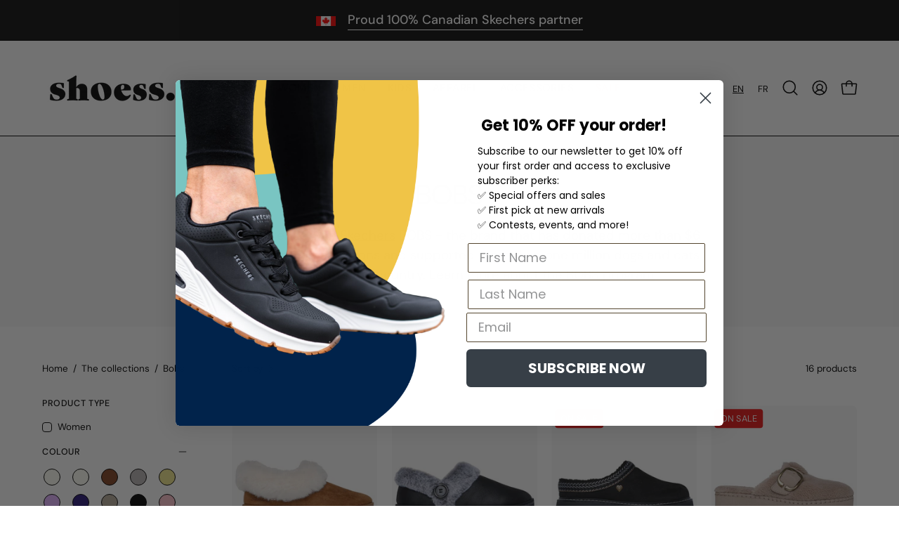

--- FILE ---
content_type: text/javascript; charset=utf-8
request_url: https://en.shoess.ca/products/117497.js
body_size: 6348
content:
{"id":8643290923222,"title":"117497 - SKECHERS SLIP-INS: BOBS SPORT SQUAD CHAOS","handle":"117497","description":"\u003cp\u003eAdoptez un style athlétique et un confort optimal en portant les \u003cstrong\u003eSkechers Hands Free Slip-ins® : BOBS Sport™ Squad Chaos\u003c\/strong\u003e. Conçu avec notre exclusif Heel Pillow™, ce style tendance comprend une tige en tricot technique avec des lacets extensibles et une semelle intérieure coussinée Skechers Memory Foam™. Pour chaque achat BOBS®, un don est fait aux animaux dans le besoin.\u003c\/p\u003e\n\u003cul\u003e\n\u003cli\u003eTige en tricot technique avec lacets extensibles\u003c\/li\u003e\n\u003cli\u003eSemelle intercalaire profilée absorbant les chocs\u003c\/li\u003e\n\u003cli\u003eSemelle extérieure à traction flexible\u003c\/li\u003e\n\u003cli\u003eHauteur du talon de 1 1\/4 pouce\u003c\/li\u003e\n\u003cli\u003eDétail du logo BOBS® de Skechers®\u003c\/li\u003e\n\u003cli\u003eSkechers Hands Free Slip-ins® pour un ajustement facile\u003c\/li\u003e\n\u003cli\u003eLe Heel Pillow™ exclusif maintient votre pied bien en place\u003c\/li\u003e\n\u003cli\u003eSemelle intérieure confortable et coussinée Skechers Memory Foam™\u003c\/li\u003e\n\u003cli\u003eFabriqué avec des matériaux 100% végétaliens\u003c\/li\u003e\n\u003c\/ul\u003e\n\u003c!----\u003e","published_at":"2024-06-27T14:30:47-04:00","created_at":"2024-06-27T14:23:38-04:00","vendor":"SKECHERS","type":"W.BOB'S","tags":["10","11","5","6","6.5","7","7.5","8","8.5","9","9.5","all","automne2024","BFCM","bobs","CHAUSSURE","chaussure femme","CHAUSSURES","Color_Blanc","Color_Noir","femme","FEMMES","FW24","FW25","Hands Free Slip-ins","Price_0.00$ - 80.00$","Price_100.00$ - 150.00$","promo","promo50","reduc","Size_10","Size_11","Size_5","Size_6","Size_6.5","Size_7","Size_7.5","Size_8","Size_8.5","Size_9","Size_9.5","slipins","slipon","soldes","tout","W.BOB'S","web","women"],"price":4999,"price_min":4999,"price_max":11000,"available":true,"price_varies":true,"compare_at_price":10000,"compare_at_price_min":10000,"compare_at_price_max":11000,"compare_at_price_varies":true,"variants":[{"id":45869227704534,"title":"BBK \/ 5","option1":"BBK","option2":"5","option3":null,"sku":"1126510","requires_shipping":true,"taxable":true,"featured_image":{"id":42964693418198,"product_id":8643290923222,"position":6,"created_at":"2024-06-27T14:29:02-04:00","updated_at":"2024-06-27T14:30:09-04:00","alt":null,"width":4150,"height":3675,"src":"https:\/\/cdn.shopify.com\/s\/files\/1\/0361\/5358\/9893\/files\/117497_BBK_E_large_d0febf8d-5093-4c92-a0b0-061065aa408f.jpg?v=1719513009","variant_ids":[45869227704534,45869227770070,45869227835606,45869227901142,45869228196054,45869228458198,45869228490966,45869228589270,45869228785878,45869228851414,45869229080790]},"available":true,"name":"117497 - SKECHERS SLIP-INS: BOBS SPORT SQUAD CHAOS - BBK \/ 5","public_title":"BBK \/ 5","options":["BBK","5"],"price":11000,"weight":0,"compare_at_price":11000,"inventory_management":"shopify","barcode":"197976179134","featured_media":{"alt":null,"id":35638812475606,"position":6,"preview_image":{"aspect_ratio":1.129,"height":3675,"width":4150,"src":"https:\/\/cdn.shopify.com\/s\/files\/1\/0361\/5358\/9893\/files\/117497_BBK_E_large_d0febf8d-5093-4c92-a0b0-061065aa408f.jpg?v=1719513009"}},"quantity_rule":{"min":1,"max":null,"increment":1},"quantity_price_breaks":[],"requires_selling_plan":false,"selling_plan_allocations":[]},{"id":45869227770070,"title":"BBK \/ 6","option1":"BBK","option2":"6","option3":null,"sku":"1126530","requires_shipping":true,"taxable":true,"featured_image":{"id":42964693418198,"product_id":8643290923222,"position":6,"created_at":"2024-06-27T14:29:02-04:00","updated_at":"2024-06-27T14:30:09-04:00","alt":null,"width":4150,"height":3675,"src":"https:\/\/cdn.shopify.com\/s\/files\/1\/0361\/5358\/9893\/files\/117497_BBK_E_large_d0febf8d-5093-4c92-a0b0-061065aa408f.jpg?v=1719513009","variant_ids":[45869227704534,45869227770070,45869227835606,45869227901142,45869228196054,45869228458198,45869228490966,45869228589270,45869228785878,45869228851414,45869229080790]},"available":true,"name":"117497 - SKECHERS SLIP-INS: BOBS SPORT SQUAD CHAOS - BBK \/ 6","public_title":"BBK \/ 6","options":["BBK","6"],"price":11000,"weight":0,"compare_at_price":11000,"inventory_management":"shopify","barcode":"197976179158","featured_media":{"alt":null,"id":35638812475606,"position":6,"preview_image":{"aspect_ratio":1.129,"height":3675,"width":4150,"src":"https:\/\/cdn.shopify.com\/s\/files\/1\/0361\/5358\/9893\/files\/117497_BBK_E_large_d0febf8d-5093-4c92-a0b0-061065aa408f.jpg?v=1719513009"}},"quantity_rule":{"min":1,"max":null,"increment":1},"quantity_price_breaks":[],"requires_selling_plan":false,"selling_plan_allocations":[]},{"id":45869228589270,"title":"BBK \/ 6.5","option1":"BBK","option2":"6.5","option3":null,"sku":"1126540","requires_shipping":true,"taxable":true,"featured_image":{"id":42964693418198,"product_id":8643290923222,"position":6,"created_at":"2024-06-27T14:29:02-04:00","updated_at":"2024-06-27T14:30:09-04:00","alt":null,"width":4150,"height":3675,"src":"https:\/\/cdn.shopify.com\/s\/files\/1\/0361\/5358\/9893\/files\/117497_BBK_E_large_d0febf8d-5093-4c92-a0b0-061065aa408f.jpg?v=1719513009","variant_ids":[45869227704534,45869227770070,45869227835606,45869227901142,45869228196054,45869228458198,45869228490966,45869228589270,45869228785878,45869228851414,45869229080790]},"available":true,"name":"117497 - SKECHERS SLIP-INS: BOBS SPORT SQUAD CHAOS - BBK \/ 6.5","public_title":"BBK \/ 6.5","options":["BBK","6.5"],"price":11000,"weight":0,"compare_at_price":11000,"inventory_management":"shopify","barcode":"197976179165","featured_media":{"alt":null,"id":35638812475606,"position":6,"preview_image":{"aspect_ratio":1.129,"height":3675,"width":4150,"src":"https:\/\/cdn.shopify.com\/s\/files\/1\/0361\/5358\/9893\/files\/117497_BBK_E_large_d0febf8d-5093-4c92-a0b0-061065aa408f.jpg?v=1719513009"}},"quantity_rule":{"min":1,"max":null,"increment":1},"quantity_price_breaks":[],"requires_selling_plan":false,"selling_plan_allocations":[]},{"id":45869227835606,"title":"BBK \/ 7","option1":"BBK","option2":"7","option3":null,"sku":"1126550","requires_shipping":true,"taxable":true,"featured_image":{"id":42964693418198,"product_id":8643290923222,"position":6,"created_at":"2024-06-27T14:29:02-04:00","updated_at":"2024-06-27T14:30:09-04:00","alt":null,"width":4150,"height":3675,"src":"https:\/\/cdn.shopify.com\/s\/files\/1\/0361\/5358\/9893\/files\/117497_BBK_E_large_d0febf8d-5093-4c92-a0b0-061065aa408f.jpg?v=1719513009","variant_ids":[45869227704534,45869227770070,45869227835606,45869227901142,45869228196054,45869228458198,45869228490966,45869228589270,45869228785878,45869228851414,45869229080790]},"available":true,"name":"117497 - SKECHERS SLIP-INS: BOBS SPORT SQUAD CHAOS - BBK \/ 7","public_title":"BBK \/ 7","options":["BBK","7"],"price":11000,"weight":0,"compare_at_price":11000,"inventory_management":"shopify","barcode":"197976179172","featured_media":{"alt":null,"id":35638812475606,"position":6,"preview_image":{"aspect_ratio":1.129,"height":3675,"width":4150,"src":"https:\/\/cdn.shopify.com\/s\/files\/1\/0361\/5358\/9893\/files\/117497_BBK_E_large_d0febf8d-5093-4c92-a0b0-061065aa408f.jpg?v=1719513009"}},"quantity_rule":{"min":1,"max":null,"increment":1},"quantity_price_breaks":[],"requires_selling_plan":false,"selling_plan_allocations":[]},{"id":45869228785878,"title":"BBK \/ 7.5","option1":"BBK","option2":"7.5","option3":null,"sku":"1126560","requires_shipping":true,"taxable":true,"featured_image":{"id":42964693418198,"product_id":8643290923222,"position":6,"created_at":"2024-06-27T14:29:02-04:00","updated_at":"2024-06-27T14:30:09-04:00","alt":null,"width":4150,"height":3675,"src":"https:\/\/cdn.shopify.com\/s\/files\/1\/0361\/5358\/9893\/files\/117497_BBK_E_large_d0febf8d-5093-4c92-a0b0-061065aa408f.jpg?v=1719513009","variant_ids":[45869227704534,45869227770070,45869227835606,45869227901142,45869228196054,45869228458198,45869228490966,45869228589270,45869228785878,45869228851414,45869229080790]},"available":true,"name":"117497 - SKECHERS SLIP-INS: BOBS SPORT SQUAD CHAOS - BBK \/ 7.5","public_title":"BBK \/ 7.5","options":["BBK","7.5"],"price":11000,"weight":0,"compare_at_price":11000,"inventory_management":"shopify","barcode":"197976179189","featured_media":{"alt":null,"id":35638812475606,"position":6,"preview_image":{"aspect_ratio":1.129,"height":3675,"width":4150,"src":"https:\/\/cdn.shopify.com\/s\/files\/1\/0361\/5358\/9893\/files\/117497_BBK_E_large_d0febf8d-5093-4c92-a0b0-061065aa408f.jpg?v=1719513009"}},"quantity_rule":{"min":1,"max":null,"increment":1},"quantity_price_breaks":[],"requires_selling_plan":false,"selling_plan_allocations":[]},{"id":45869227901142,"title":"BBK \/ 8","option1":"BBK","option2":"8","option3":null,"sku":"1126570","requires_shipping":true,"taxable":true,"featured_image":{"id":42964693418198,"product_id":8643290923222,"position":6,"created_at":"2024-06-27T14:29:02-04:00","updated_at":"2024-06-27T14:30:09-04:00","alt":null,"width":4150,"height":3675,"src":"https:\/\/cdn.shopify.com\/s\/files\/1\/0361\/5358\/9893\/files\/117497_BBK_E_large_d0febf8d-5093-4c92-a0b0-061065aa408f.jpg?v=1719513009","variant_ids":[45869227704534,45869227770070,45869227835606,45869227901142,45869228196054,45869228458198,45869228490966,45869228589270,45869228785878,45869228851414,45869229080790]},"available":true,"name":"117497 - SKECHERS SLIP-INS: BOBS SPORT SQUAD CHAOS - BBK \/ 8","public_title":"BBK \/ 8","options":["BBK","8"],"price":11000,"weight":0,"compare_at_price":11000,"inventory_management":"shopify","barcode":"197976179196","featured_media":{"alt":null,"id":35638812475606,"position":6,"preview_image":{"aspect_ratio":1.129,"height":3675,"width":4150,"src":"https:\/\/cdn.shopify.com\/s\/files\/1\/0361\/5358\/9893\/files\/117497_BBK_E_large_d0febf8d-5093-4c92-a0b0-061065aa408f.jpg?v=1719513009"}},"quantity_rule":{"min":1,"max":null,"increment":1},"quantity_price_breaks":[],"requires_selling_plan":false,"selling_plan_allocations":[]},{"id":45869228851414,"title":"BBK \/ 8.5","option1":"BBK","option2":"8.5","option3":null,"sku":"1126580","requires_shipping":true,"taxable":true,"featured_image":{"id":42964693418198,"product_id":8643290923222,"position":6,"created_at":"2024-06-27T14:29:02-04:00","updated_at":"2024-06-27T14:30:09-04:00","alt":null,"width":4150,"height":3675,"src":"https:\/\/cdn.shopify.com\/s\/files\/1\/0361\/5358\/9893\/files\/117497_BBK_E_large_d0febf8d-5093-4c92-a0b0-061065aa408f.jpg?v=1719513009","variant_ids":[45869227704534,45869227770070,45869227835606,45869227901142,45869228196054,45869228458198,45869228490966,45869228589270,45869228785878,45869228851414,45869229080790]},"available":true,"name":"117497 - SKECHERS SLIP-INS: BOBS SPORT SQUAD CHAOS - BBK \/ 8.5","public_title":"BBK \/ 8.5","options":["BBK","8.5"],"price":11000,"weight":0,"compare_at_price":11000,"inventory_management":"shopify","barcode":"197976179202","featured_media":{"alt":null,"id":35638812475606,"position":6,"preview_image":{"aspect_ratio":1.129,"height":3675,"width":4150,"src":"https:\/\/cdn.shopify.com\/s\/files\/1\/0361\/5358\/9893\/files\/117497_BBK_E_large_d0febf8d-5093-4c92-a0b0-061065aa408f.jpg?v=1719513009"}},"quantity_rule":{"min":1,"max":null,"increment":1},"quantity_price_breaks":[],"requires_selling_plan":false,"selling_plan_allocations":[]},{"id":45869228196054,"title":"BBK \/ 9","option1":"BBK","option2":"9","option3":null,"sku":"1126590","requires_shipping":true,"taxable":true,"featured_image":{"id":42964693418198,"product_id":8643290923222,"position":6,"created_at":"2024-06-27T14:29:02-04:00","updated_at":"2024-06-27T14:30:09-04:00","alt":null,"width":4150,"height":3675,"src":"https:\/\/cdn.shopify.com\/s\/files\/1\/0361\/5358\/9893\/files\/117497_BBK_E_large_d0febf8d-5093-4c92-a0b0-061065aa408f.jpg?v=1719513009","variant_ids":[45869227704534,45869227770070,45869227835606,45869227901142,45869228196054,45869228458198,45869228490966,45869228589270,45869228785878,45869228851414,45869229080790]},"available":true,"name":"117497 - SKECHERS SLIP-INS: BOBS SPORT SQUAD CHAOS - BBK \/ 9","public_title":"BBK \/ 9","options":["BBK","9"],"price":11000,"weight":0,"compare_at_price":11000,"inventory_management":"shopify","barcode":"197976179219","featured_media":{"alt":null,"id":35638812475606,"position":6,"preview_image":{"aspect_ratio":1.129,"height":3675,"width":4150,"src":"https:\/\/cdn.shopify.com\/s\/files\/1\/0361\/5358\/9893\/files\/117497_BBK_E_large_d0febf8d-5093-4c92-a0b0-061065aa408f.jpg?v=1719513009"}},"quantity_rule":{"min":1,"max":null,"increment":1},"quantity_price_breaks":[],"requires_selling_plan":false,"selling_plan_allocations":[]},{"id":45869229080790,"title":"BBK \/ 9.5","option1":"BBK","option2":"9.5","option3":null,"sku":"11265A0","requires_shipping":true,"taxable":true,"featured_image":{"id":42964693418198,"product_id":8643290923222,"position":6,"created_at":"2024-06-27T14:29:02-04:00","updated_at":"2024-06-27T14:30:09-04:00","alt":null,"width":4150,"height":3675,"src":"https:\/\/cdn.shopify.com\/s\/files\/1\/0361\/5358\/9893\/files\/117497_BBK_E_large_d0febf8d-5093-4c92-a0b0-061065aa408f.jpg?v=1719513009","variant_ids":[45869227704534,45869227770070,45869227835606,45869227901142,45869228196054,45869228458198,45869228490966,45869228589270,45869228785878,45869228851414,45869229080790]},"available":true,"name":"117497 - SKECHERS SLIP-INS: BOBS SPORT SQUAD CHAOS - BBK \/ 9.5","public_title":"BBK \/ 9.5","options":["BBK","9.5"],"price":11000,"weight":0,"compare_at_price":11000,"inventory_management":"shopify","barcode":"197976179226","featured_media":{"alt":null,"id":35638812475606,"position":6,"preview_image":{"aspect_ratio":1.129,"height":3675,"width":4150,"src":"https:\/\/cdn.shopify.com\/s\/files\/1\/0361\/5358\/9893\/files\/117497_BBK_E_large_d0febf8d-5093-4c92-a0b0-061065aa408f.jpg?v=1719513009"}},"quantity_rule":{"min":1,"max":null,"increment":1},"quantity_price_breaks":[],"requires_selling_plan":false,"selling_plan_allocations":[]},{"id":45869228458198,"title":"BBK \/ 10","option1":"BBK","option2":"10","option3":null,"sku":"11265B0","requires_shipping":true,"taxable":true,"featured_image":{"id":42964693418198,"product_id":8643290923222,"position":6,"created_at":"2024-06-27T14:29:02-04:00","updated_at":"2024-06-27T14:30:09-04:00","alt":null,"width":4150,"height":3675,"src":"https:\/\/cdn.shopify.com\/s\/files\/1\/0361\/5358\/9893\/files\/117497_BBK_E_large_d0febf8d-5093-4c92-a0b0-061065aa408f.jpg?v=1719513009","variant_ids":[45869227704534,45869227770070,45869227835606,45869227901142,45869228196054,45869228458198,45869228490966,45869228589270,45869228785878,45869228851414,45869229080790]},"available":true,"name":"117497 - SKECHERS SLIP-INS: BOBS SPORT SQUAD CHAOS - BBK \/ 10","public_title":"BBK \/ 10","options":["BBK","10"],"price":11000,"weight":0,"compare_at_price":11000,"inventory_management":"shopify","barcode":"197976179233","featured_media":{"alt":null,"id":35638812475606,"position":6,"preview_image":{"aspect_ratio":1.129,"height":3675,"width":4150,"src":"https:\/\/cdn.shopify.com\/s\/files\/1\/0361\/5358\/9893\/files\/117497_BBK_E_large_d0febf8d-5093-4c92-a0b0-061065aa408f.jpg?v=1719513009"}},"quantity_rule":{"min":1,"max":null,"increment":1},"quantity_price_breaks":[],"requires_selling_plan":false,"selling_plan_allocations":[]},{"id":45869228490966,"title":"BBK \/ 11","option1":"BBK","option2":"11","option3":null,"sku":"11265D0","requires_shipping":true,"taxable":true,"featured_image":{"id":42964693418198,"product_id":8643290923222,"position":6,"created_at":"2024-06-27T14:29:02-04:00","updated_at":"2024-06-27T14:30:09-04:00","alt":null,"width":4150,"height":3675,"src":"https:\/\/cdn.shopify.com\/s\/files\/1\/0361\/5358\/9893\/files\/117497_BBK_E_large_d0febf8d-5093-4c92-a0b0-061065aa408f.jpg?v=1719513009","variant_ids":[45869227704534,45869227770070,45869227835606,45869227901142,45869228196054,45869228458198,45869228490966,45869228589270,45869228785878,45869228851414,45869229080790]},"available":true,"name":"117497 - SKECHERS SLIP-INS: BOBS SPORT SQUAD CHAOS - BBK \/ 11","public_title":"BBK \/ 11","options":["BBK","11"],"price":11000,"weight":0,"compare_at_price":11000,"inventory_management":"shopify","barcode":"197976179240","featured_media":{"alt":null,"id":35638812475606,"position":6,"preview_image":{"aspect_ratio":1.129,"height":3675,"width":4150,"src":"https:\/\/cdn.shopify.com\/s\/files\/1\/0361\/5358\/9893\/files\/117497_BBK_E_large_d0febf8d-5093-4c92-a0b0-061065aa408f.jpg?v=1719513009"}},"quantity_rule":{"min":1,"max":null,"increment":1},"quantity_price_breaks":[],"requires_selling_plan":false,"selling_plan_allocations":[]},{"id":45869229899990,"title":"TPE \/ 5","option1":"TPE","option2":"5","option3":null,"sku":"1126410","requires_shipping":true,"taxable":true,"featured_image":{"id":42964691288278,"product_id":8643290923222,"position":1,"created_at":"2024-06-27T14:28:47-04:00","updated_at":"2024-06-27T14:28:49-04:00","alt":null,"width":4150,"height":3675,"src":"https:\/\/cdn.shopify.com\/s\/files\/1\/0361\/5358\/9893\/files\/117497_TPE_E_large_e1275d76-f031-47be-a904-6894d952e338.jpg?v=1719512929","variant_ids":[45869229899990,45869229965526,45869230063830,45869230162134,45869230260438,45869230325974,45869230391510,45869230457046,45869230555350,45869230588118,45869230784726]},"available":false,"name":"117497 - SKECHERS SLIP-INS: BOBS SPORT SQUAD CHAOS - TPE \/ 5","public_title":"TPE \/ 5","options":["TPE","5"],"price":7999,"weight":0,"compare_at_price":10000,"inventory_management":"shopify","barcode":"197976079731","featured_media":{"alt":null,"id":35638810640598,"position":1,"preview_image":{"aspect_ratio":1.129,"height":3675,"width":4150,"src":"https:\/\/cdn.shopify.com\/s\/files\/1\/0361\/5358\/9893\/files\/117497_TPE_E_large_e1275d76-f031-47be-a904-6894d952e338.jpg?v=1719512929"}},"quantity_rule":{"min":1,"max":null,"increment":1},"quantity_price_breaks":[],"requires_selling_plan":false,"selling_plan_allocations":[]},{"id":45869229965526,"title":"TPE \/ 6","option1":"TPE","option2":"6","option3":null,"sku":"1126430","requires_shipping":true,"taxable":true,"featured_image":{"id":42964691288278,"product_id":8643290923222,"position":1,"created_at":"2024-06-27T14:28:47-04:00","updated_at":"2024-06-27T14:28:49-04:00","alt":null,"width":4150,"height":3675,"src":"https:\/\/cdn.shopify.com\/s\/files\/1\/0361\/5358\/9893\/files\/117497_TPE_E_large_e1275d76-f031-47be-a904-6894d952e338.jpg?v=1719512929","variant_ids":[45869229899990,45869229965526,45869230063830,45869230162134,45869230260438,45869230325974,45869230391510,45869230457046,45869230555350,45869230588118,45869230784726]},"available":true,"name":"117497 - SKECHERS SLIP-INS: BOBS SPORT SQUAD CHAOS - TPE \/ 6","public_title":"TPE \/ 6","options":["TPE","6"],"price":7999,"weight":0,"compare_at_price":10000,"inventory_management":"shopify","barcode":"197976079755","featured_media":{"alt":null,"id":35638810640598,"position":1,"preview_image":{"aspect_ratio":1.129,"height":3675,"width":4150,"src":"https:\/\/cdn.shopify.com\/s\/files\/1\/0361\/5358\/9893\/files\/117497_TPE_E_large_e1275d76-f031-47be-a904-6894d952e338.jpg?v=1719512929"}},"quantity_rule":{"min":1,"max":null,"increment":1},"quantity_price_breaks":[],"requires_selling_plan":false,"selling_plan_allocations":[]},{"id":45869230457046,"title":"TPE \/ 6.5","option1":"TPE","option2":"6.5","option3":null,"sku":"1126440","requires_shipping":true,"taxable":true,"featured_image":{"id":42964691288278,"product_id":8643290923222,"position":1,"created_at":"2024-06-27T14:28:47-04:00","updated_at":"2024-06-27T14:28:49-04:00","alt":null,"width":4150,"height":3675,"src":"https:\/\/cdn.shopify.com\/s\/files\/1\/0361\/5358\/9893\/files\/117497_TPE_E_large_e1275d76-f031-47be-a904-6894d952e338.jpg?v=1719512929","variant_ids":[45869229899990,45869229965526,45869230063830,45869230162134,45869230260438,45869230325974,45869230391510,45869230457046,45869230555350,45869230588118,45869230784726]},"available":false,"name":"117497 - SKECHERS SLIP-INS: BOBS SPORT SQUAD CHAOS - TPE \/ 6.5","public_title":"TPE \/ 6.5","options":["TPE","6.5"],"price":7999,"weight":0,"compare_at_price":10000,"inventory_management":"shopify","barcode":"197976079762","featured_media":{"alt":null,"id":35638810640598,"position":1,"preview_image":{"aspect_ratio":1.129,"height":3675,"width":4150,"src":"https:\/\/cdn.shopify.com\/s\/files\/1\/0361\/5358\/9893\/files\/117497_TPE_E_large_e1275d76-f031-47be-a904-6894d952e338.jpg?v=1719512929"}},"quantity_rule":{"min":1,"max":null,"increment":1},"quantity_price_breaks":[],"requires_selling_plan":false,"selling_plan_allocations":[]},{"id":45869230063830,"title":"TPE \/ 7","option1":"TPE","option2":"7","option3":null,"sku":"1126450","requires_shipping":true,"taxable":true,"featured_image":{"id":42964691288278,"product_id":8643290923222,"position":1,"created_at":"2024-06-27T14:28:47-04:00","updated_at":"2024-06-27T14:28:49-04:00","alt":null,"width":4150,"height":3675,"src":"https:\/\/cdn.shopify.com\/s\/files\/1\/0361\/5358\/9893\/files\/117497_TPE_E_large_e1275d76-f031-47be-a904-6894d952e338.jpg?v=1719512929","variant_ids":[45869229899990,45869229965526,45869230063830,45869230162134,45869230260438,45869230325974,45869230391510,45869230457046,45869230555350,45869230588118,45869230784726]},"available":true,"name":"117497 - SKECHERS SLIP-INS: BOBS SPORT SQUAD CHAOS - TPE \/ 7","public_title":"TPE \/ 7","options":["TPE","7"],"price":7999,"weight":0,"compare_at_price":10000,"inventory_management":"shopify","barcode":"197976079779","featured_media":{"alt":null,"id":35638810640598,"position":1,"preview_image":{"aspect_ratio":1.129,"height":3675,"width":4150,"src":"https:\/\/cdn.shopify.com\/s\/files\/1\/0361\/5358\/9893\/files\/117497_TPE_E_large_e1275d76-f031-47be-a904-6894d952e338.jpg?v=1719512929"}},"quantity_rule":{"min":1,"max":null,"increment":1},"quantity_price_breaks":[],"requires_selling_plan":false,"selling_plan_allocations":[]},{"id":45869230555350,"title":"TPE \/ 7.5","option1":"TPE","option2":"7.5","option3":null,"sku":"1126460","requires_shipping":true,"taxable":true,"featured_image":{"id":42964691288278,"product_id":8643290923222,"position":1,"created_at":"2024-06-27T14:28:47-04:00","updated_at":"2024-06-27T14:28:49-04:00","alt":null,"width":4150,"height":3675,"src":"https:\/\/cdn.shopify.com\/s\/files\/1\/0361\/5358\/9893\/files\/117497_TPE_E_large_e1275d76-f031-47be-a904-6894d952e338.jpg?v=1719512929","variant_ids":[45869229899990,45869229965526,45869230063830,45869230162134,45869230260438,45869230325974,45869230391510,45869230457046,45869230555350,45869230588118,45869230784726]},"available":true,"name":"117497 - SKECHERS SLIP-INS: BOBS SPORT SQUAD CHAOS - TPE \/ 7.5","public_title":"TPE \/ 7.5","options":["TPE","7.5"],"price":7999,"weight":0,"compare_at_price":10000,"inventory_management":"shopify","barcode":"197976079786","featured_media":{"alt":null,"id":35638810640598,"position":1,"preview_image":{"aspect_ratio":1.129,"height":3675,"width":4150,"src":"https:\/\/cdn.shopify.com\/s\/files\/1\/0361\/5358\/9893\/files\/117497_TPE_E_large_e1275d76-f031-47be-a904-6894d952e338.jpg?v=1719512929"}},"quantity_rule":{"min":1,"max":null,"increment":1},"quantity_price_breaks":[],"requires_selling_plan":false,"selling_plan_allocations":[]},{"id":45869230162134,"title":"TPE \/ 8","option1":"TPE","option2":"8","option3":null,"sku":"1126470","requires_shipping":true,"taxable":true,"featured_image":{"id":42964691288278,"product_id":8643290923222,"position":1,"created_at":"2024-06-27T14:28:47-04:00","updated_at":"2024-06-27T14:28:49-04:00","alt":null,"width":4150,"height":3675,"src":"https:\/\/cdn.shopify.com\/s\/files\/1\/0361\/5358\/9893\/files\/117497_TPE_E_large_e1275d76-f031-47be-a904-6894d952e338.jpg?v=1719512929","variant_ids":[45869229899990,45869229965526,45869230063830,45869230162134,45869230260438,45869230325974,45869230391510,45869230457046,45869230555350,45869230588118,45869230784726]},"available":true,"name":"117497 - SKECHERS SLIP-INS: BOBS SPORT SQUAD CHAOS - TPE \/ 8","public_title":"TPE \/ 8","options":["TPE","8"],"price":7999,"weight":0,"compare_at_price":10000,"inventory_management":"shopify","barcode":"197976079793","featured_media":{"alt":null,"id":35638810640598,"position":1,"preview_image":{"aspect_ratio":1.129,"height":3675,"width":4150,"src":"https:\/\/cdn.shopify.com\/s\/files\/1\/0361\/5358\/9893\/files\/117497_TPE_E_large_e1275d76-f031-47be-a904-6894d952e338.jpg?v=1719512929"}},"quantity_rule":{"min":1,"max":null,"increment":1},"quantity_price_breaks":[],"requires_selling_plan":false,"selling_plan_allocations":[]},{"id":45869230588118,"title":"TPE \/ 8.5","option1":"TPE","option2":"8.5","option3":null,"sku":"1126480","requires_shipping":true,"taxable":true,"featured_image":{"id":42964691288278,"product_id":8643290923222,"position":1,"created_at":"2024-06-27T14:28:47-04:00","updated_at":"2024-06-27T14:28:49-04:00","alt":null,"width":4150,"height":3675,"src":"https:\/\/cdn.shopify.com\/s\/files\/1\/0361\/5358\/9893\/files\/117497_TPE_E_large_e1275d76-f031-47be-a904-6894d952e338.jpg?v=1719512929","variant_ids":[45869229899990,45869229965526,45869230063830,45869230162134,45869230260438,45869230325974,45869230391510,45869230457046,45869230555350,45869230588118,45869230784726]},"available":true,"name":"117497 - SKECHERS SLIP-INS: BOBS SPORT SQUAD CHAOS - TPE \/ 8.5","public_title":"TPE \/ 8.5","options":["TPE","8.5"],"price":7999,"weight":0,"compare_at_price":10000,"inventory_management":"shopify","barcode":"197976079809","featured_media":{"alt":null,"id":35638810640598,"position":1,"preview_image":{"aspect_ratio":1.129,"height":3675,"width":4150,"src":"https:\/\/cdn.shopify.com\/s\/files\/1\/0361\/5358\/9893\/files\/117497_TPE_E_large_e1275d76-f031-47be-a904-6894d952e338.jpg?v=1719512929"}},"quantity_rule":{"min":1,"max":null,"increment":1},"quantity_price_breaks":[],"requires_selling_plan":false,"selling_plan_allocations":[]},{"id":45869230260438,"title":"TPE \/ 9","option1":"TPE","option2":"9","option3":null,"sku":"1126490","requires_shipping":true,"taxable":true,"featured_image":{"id":42964691288278,"product_id":8643290923222,"position":1,"created_at":"2024-06-27T14:28:47-04:00","updated_at":"2024-06-27T14:28:49-04:00","alt":null,"width":4150,"height":3675,"src":"https:\/\/cdn.shopify.com\/s\/files\/1\/0361\/5358\/9893\/files\/117497_TPE_E_large_e1275d76-f031-47be-a904-6894d952e338.jpg?v=1719512929","variant_ids":[45869229899990,45869229965526,45869230063830,45869230162134,45869230260438,45869230325974,45869230391510,45869230457046,45869230555350,45869230588118,45869230784726]},"available":true,"name":"117497 - SKECHERS SLIP-INS: BOBS SPORT SQUAD CHAOS - TPE \/ 9","public_title":"TPE \/ 9","options":["TPE","9"],"price":7999,"weight":0,"compare_at_price":10000,"inventory_management":"shopify","barcode":"197976079816","featured_media":{"alt":null,"id":35638810640598,"position":1,"preview_image":{"aspect_ratio":1.129,"height":3675,"width":4150,"src":"https:\/\/cdn.shopify.com\/s\/files\/1\/0361\/5358\/9893\/files\/117497_TPE_E_large_e1275d76-f031-47be-a904-6894d952e338.jpg?v=1719512929"}},"quantity_rule":{"min":1,"max":null,"increment":1},"quantity_price_breaks":[],"requires_selling_plan":false,"selling_plan_allocations":[]},{"id":45869230784726,"title":"TPE \/ 9.5","option1":"TPE","option2":"9.5","option3":null,"sku":"11264A0","requires_shipping":true,"taxable":true,"featured_image":{"id":42964691288278,"product_id":8643290923222,"position":1,"created_at":"2024-06-27T14:28:47-04:00","updated_at":"2024-06-27T14:28:49-04:00","alt":null,"width":4150,"height":3675,"src":"https:\/\/cdn.shopify.com\/s\/files\/1\/0361\/5358\/9893\/files\/117497_TPE_E_large_e1275d76-f031-47be-a904-6894d952e338.jpg?v=1719512929","variant_ids":[45869229899990,45869229965526,45869230063830,45869230162134,45869230260438,45869230325974,45869230391510,45869230457046,45869230555350,45869230588118,45869230784726]},"available":true,"name":"117497 - SKECHERS SLIP-INS: BOBS SPORT SQUAD CHAOS - TPE \/ 9.5","public_title":"TPE \/ 9.5","options":["TPE","9.5"],"price":7999,"weight":0,"compare_at_price":10000,"inventory_management":"shopify","barcode":"197976079823","featured_media":{"alt":null,"id":35638810640598,"position":1,"preview_image":{"aspect_ratio":1.129,"height":3675,"width":4150,"src":"https:\/\/cdn.shopify.com\/s\/files\/1\/0361\/5358\/9893\/files\/117497_TPE_E_large_e1275d76-f031-47be-a904-6894d952e338.jpg?v=1719512929"}},"quantity_rule":{"min":1,"max":null,"increment":1},"quantity_price_breaks":[],"requires_selling_plan":false,"selling_plan_allocations":[]},{"id":45869230325974,"title":"TPE \/ 10","option1":"TPE","option2":"10","option3":null,"sku":"11264B0","requires_shipping":true,"taxable":true,"featured_image":{"id":42964691288278,"product_id":8643290923222,"position":1,"created_at":"2024-06-27T14:28:47-04:00","updated_at":"2024-06-27T14:28:49-04:00","alt":null,"width":4150,"height":3675,"src":"https:\/\/cdn.shopify.com\/s\/files\/1\/0361\/5358\/9893\/files\/117497_TPE_E_large_e1275d76-f031-47be-a904-6894d952e338.jpg?v=1719512929","variant_ids":[45869229899990,45869229965526,45869230063830,45869230162134,45869230260438,45869230325974,45869230391510,45869230457046,45869230555350,45869230588118,45869230784726]},"available":true,"name":"117497 - SKECHERS SLIP-INS: BOBS SPORT SQUAD CHAOS - TPE \/ 10","public_title":"TPE \/ 10","options":["TPE","10"],"price":7999,"weight":0,"compare_at_price":10000,"inventory_management":"shopify","barcode":"197976079830","featured_media":{"alt":null,"id":35638810640598,"position":1,"preview_image":{"aspect_ratio":1.129,"height":3675,"width":4150,"src":"https:\/\/cdn.shopify.com\/s\/files\/1\/0361\/5358\/9893\/files\/117497_TPE_E_large_e1275d76-f031-47be-a904-6894d952e338.jpg?v=1719512929"}},"quantity_rule":{"min":1,"max":null,"increment":1},"quantity_price_breaks":[],"requires_selling_plan":false,"selling_plan_allocations":[]},{"id":45869230391510,"title":"TPE \/ 11","option1":"TPE","option2":"11","option3":null,"sku":"11264D0","requires_shipping":true,"taxable":true,"featured_image":{"id":42964691288278,"product_id":8643290923222,"position":1,"created_at":"2024-06-27T14:28:47-04:00","updated_at":"2024-06-27T14:28:49-04:00","alt":null,"width":4150,"height":3675,"src":"https:\/\/cdn.shopify.com\/s\/files\/1\/0361\/5358\/9893\/files\/117497_TPE_E_large_e1275d76-f031-47be-a904-6894d952e338.jpg?v=1719512929","variant_ids":[45869229899990,45869229965526,45869230063830,45869230162134,45869230260438,45869230325974,45869230391510,45869230457046,45869230555350,45869230588118,45869230784726]},"available":true,"name":"117497 - SKECHERS SLIP-INS: BOBS SPORT SQUAD CHAOS - TPE \/ 11","public_title":"TPE \/ 11","options":["TPE","11"],"price":7999,"weight":0,"compare_at_price":10000,"inventory_management":"shopify","barcode":"197976079847","featured_media":{"alt":null,"id":35638810640598,"position":1,"preview_image":{"aspect_ratio":1.129,"height":3675,"width":4150,"src":"https:\/\/cdn.shopify.com\/s\/files\/1\/0361\/5358\/9893\/files\/117497_TPE_E_large_e1275d76-f031-47be-a904-6894d952e338.jpg?v=1719512929"}},"quantity_rule":{"min":1,"max":null,"increment":1},"quantity_price_breaks":[],"requires_selling_plan":false,"selling_plan_allocations":[]},{"id":45869232849110,"title":"OFWT \/ 5","option1":"OFWT","option2":"5","option3":null,"sku":"1126310","requires_shipping":true,"taxable":true,"featured_image":{"id":42964695843030,"product_id":8643290923222,"position":11,"created_at":"2024-06-27T14:29:17-04:00","updated_at":"2024-06-27T14:30:09-04:00","alt":null,"width":4150,"height":3675,"src":"https:\/\/cdn.shopify.com\/s\/files\/1\/0361\/5358\/9893\/files\/117497_OFWT_E_large_1b638d80-cbb0-4d16-8d3c-393faeb3f154.jpg?v=1719513009","variant_ids":[45869232849110,45869232881878,45869233012950,45869233111254,45869233209558,45869233275094,45869233373398,45869233471702,45869233570006,45869233668310,45869233766614]},"available":false,"name":"117497 - SKECHERS SLIP-INS: BOBS SPORT SQUAD CHAOS - OFWT \/ 5","public_title":"OFWT \/ 5","options":["OFWT","5"],"price":5999,"weight":0,"compare_at_price":10000,"inventory_management":"shopify","barcode":"197976169579","featured_media":{"alt":null,"id":35638814834902,"position":11,"preview_image":{"aspect_ratio":1.129,"height":3675,"width":4150,"src":"https:\/\/cdn.shopify.com\/s\/files\/1\/0361\/5358\/9893\/files\/117497_OFWT_E_large_1b638d80-cbb0-4d16-8d3c-393faeb3f154.jpg?v=1719513009"}},"quantity_rule":{"min":1,"max":null,"increment":1},"quantity_price_breaks":[],"requires_selling_plan":false,"selling_plan_allocations":[]},{"id":45869232881878,"title":"OFWT \/ 6","option1":"OFWT","option2":"6","option3":null,"sku":"1126330","requires_shipping":true,"taxable":true,"featured_image":{"id":42964695843030,"product_id":8643290923222,"position":11,"created_at":"2024-06-27T14:29:17-04:00","updated_at":"2024-06-27T14:30:09-04:00","alt":null,"width":4150,"height":3675,"src":"https:\/\/cdn.shopify.com\/s\/files\/1\/0361\/5358\/9893\/files\/117497_OFWT_E_large_1b638d80-cbb0-4d16-8d3c-393faeb3f154.jpg?v=1719513009","variant_ids":[45869232849110,45869232881878,45869233012950,45869233111254,45869233209558,45869233275094,45869233373398,45869233471702,45869233570006,45869233668310,45869233766614]},"available":false,"name":"117497 - SKECHERS SLIP-INS: BOBS SPORT SQUAD CHAOS - OFWT \/ 6","public_title":"OFWT \/ 6","options":["OFWT","6"],"price":5999,"weight":0,"compare_at_price":10000,"inventory_management":"shopify","barcode":"197976169593","featured_media":{"alt":null,"id":35638814834902,"position":11,"preview_image":{"aspect_ratio":1.129,"height":3675,"width":4150,"src":"https:\/\/cdn.shopify.com\/s\/files\/1\/0361\/5358\/9893\/files\/117497_OFWT_E_large_1b638d80-cbb0-4d16-8d3c-393faeb3f154.jpg?v=1719513009"}},"quantity_rule":{"min":1,"max":null,"increment":1},"quantity_price_breaks":[],"requires_selling_plan":false,"selling_plan_allocations":[]},{"id":45869233471702,"title":"OFWT \/ 6.5","option1":"OFWT","option2":"6.5","option3":null,"sku":"1126340","requires_shipping":true,"taxable":true,"featured_image":{"id":42964695843030,"product_id":8643290923222,"position":11,"created_at":"2024-06-27T14:29:17-04:00","updated_at":"2024-06-27T14:30:09-04:00","alt":null,"width":4150,"height":3675,"src":"https:\/\/cdn.shopify.com\/s\/files\/1\/0361\/5358\/9893\/files\/117497_OFWT_E_large_1b638d80-cbb0-4d16-8d3c-393faeb3f154.jpg?v=1719513009","variant_ids":[45869232849110,45869232881878,45869233012950,45869233111254,45869233209558,45869233275094,45869233373398,45869233471702,45869233570006,45869233668310,45869233766614]},"available":false,"name":"117497 - SKECHERS SLIP-INS: BOBS SPORT SQUAD CHAOS - OFWT \/ 6.5","public_title":"OFWT \/ 6.5","options":["OFWT","6.5"],"price":5999,"weight":0,"compare_at_price":10000,"inventory_management":"shopify","barcode":"197976169609","featured_media":{"alt":null,"id":35638814834902,"position":11,"preview_image":{"aspect_ratio":1.129,"height":3675,"width":4150,"src":"https:\/\/cdn.shopify.com\/s\/files\/1\/0361\/5358\/9893\/files\/117497_OFWT_E_large_1b638d80-cbb0-4d16-8d3c-393faeb3f154.jpg?v=1719513009"}},"quantity_rule":{"min":1,"max":null,"increment":1},"quantity_price_breaks":[],"requires_selling_plan":false,"selling_plan_allocations":[]},{"id":45869233012950,"title":"OFWT \/ 7","option1":"OFWT","option2":"7","option3":null,"sku":"1126350","requires_shipping":true,"taxable":true,"featured_image":{"id":42964695843030,"product_id":8643290923222,"position":11,"created_at":"2024-06-27T14:29:17-04:00","updated_at":"2024-06-27T14:30:09-04:00","alt":null,"width":4150,"height":3675,"src":"https:\/\/cdn.shopify.com\/s\/files\/1\/0361\/5358\/9893\/files\/117497_OFWT_E_large_1b638d80-cbb0-4d16-8d3c-393faeb3f154.jpg?v=1719513009","variant_ids":[45869232849110,45869232881878,45869233012950,45869233111254,45869233209558,45869233275094,45869233373398,45869233471702,45869233570006,45869233668310,45869233766614]},"available":false,"name":"117497 - SKECHERS SLIP-INS: BOBS SPORT SQUAD CHAOS - OFWT \/ 7","public_title":"OFWT \/ 7","options":["OFWT","7"],"price":5999,"weight":0,"compare_at_price":10000,"inventory_management":"shopify","barcode":"197976169616","featured_media":{"alt":null,"id":35638814834902,"position":11,"preview_image":{"aspect_ratio":1.129,"height":3675,"width":4150,"src":"https:\/\/cdn.shopify.com\/s\/files\/1\/0361\/5358\/9893\/files\/117497_OFWT_E_large_1b638d80-cbb0-4d16-8d3c-393faeb3f154.jpg?v=1719513009"}},"quantity_rule":{"min":1,"max":null,"increment":1},"quantity_price_breaks":[],"requires_selling_plan":false,"selling_plan_allocations":[]},{"id":45869233570006,"title":"OFWT \/ 7.5","option1":"OFWT","option2":"7.5","option3":null,"sku":"1126360","requires_shipping":true,"taxable":true,"featured_image":{"id":42964695843030,"product_id":8643290923222,"position":11,"created_at":"2024-06-27T14:29:17-04:00","updated_at":"2024-06-27T14:30:09-04:00","alt":null,"width":4150,"height":3675,"src":"https:\/\/cdn.shopify.com\/s\/files\/1\/0361\/5358\/9893\/files\/117497_OFWT_E_large_1b638d80-cbb0-4d16-8d3c-393faeb3f154.jpg?v=1719513009","variant_ids":[45869232849110,45869232881878,45869233012950,45869233111254,45869233209558,45869233275094,45869233373398,45869233471702,45869233570006,45869233668310,45869233766614]},"available":false,"name":"117497 - SKECHERS SLIP-INS: BOBS SPORT SQUAD CHAOS - OFWT \/ 7.5","public_title":"OFWT \/ 7.5","options":["OFWT","7.5"],"price":5999,"weight":0,"compare_at_price":10000,"inventory_management":"shopify","barcode":"197976169623","featured_media":{"alt":null,"id":35638814834902,"position":11,"preview_image":{"aspect_ratio":1.129,"height":3675,"width":4150,"src":"https:\/\/cdn.shopify.com\/s\/files\/1\/0361\/5358\/9893\/files\/117497_OFWT_E_large_1b638d80-cbb0-4d16-8d3c-393faeb3f154.jpg?v=1719513009"}},"quantity_rule":{"min":1,"max":null,"increment":1},"quantity_price_breaks":[],"requires_selling_plan":false,"selling_plan_allocations":[]},{"id":45869233111254,"title":"OFWT \/ 8","option1":"OFWT","option2":"8","option3":null,"sku":"1126370","requires_shipping":true,"taxable":true,"featured_image":{"id":42964695843030,"product_id":8643290923222,"position":11,"created_at":"2024-06-27T14:29:17-04:00","updated_at":"2024-06-27T14:30:09-04:00","alt":null,"width":4150,"height":3675,"src":"https:\/\/cdn.shopify.com\/s\/files\/1\/0361\/5358\/9893\/files\/117497_OFWT_E_large_1b638d80-cbb0-4d16-8d3c-393faeb3f154.jpg?v=1719513009","variant_ids":[45869232849110,45869232881878,45869233012950,45869233111254,45869233209558,45869233275094,45869233373398,45869233471702,45869233570006,45869233668310,45869233766614]},"available":false,"name":"117497 - SKECHERS SLIP-INS: BOBS SPORT SQUAD CHAOS - OFWT \/ 8","public_title":"OFWT \/ 8","options":["OFWT","8"],"price":5999,"weight":0,"compare_at_price":10000,"inventory_management":"shopify","barcode":"197976169630","featured_media":{"alt":null,"id":35638814834902,"position":11,"preview_image":{"aspect_ratio":1.129,"height":3675,"width":4150,"src":"https:\/\/cdn.shopify.com\/s\/files\/1\/0361\/5358\/9893\/files\/117497_OFWT_E_large_1b638d80-cbb0-4d16-8d3c-393faeb3f154.jpg?v=1719513009"}},"quantity_rule":{"min":1,"max":null,"increment":1},"quantity_price_breaks":[],"requires_selling_plan":false,"selling_plan_allocations":[]},{"id":45869233668310,"title":"OFWT \/ 8.5","option1":"OFWT","option2":"8.5","option3":null,"sku":"1126380","requires_shipping":true,"taxable":true,"featured_image":{"id":42964695843030,"product_id":8643290923222,"position":11,"created_at":"2024-06-27T14:29:17-04:00","updated_at":"2024-06-27T14:30:09-04:00","alt":null,"width":4150,"height":3675,"src":"https:\/\/cdn.shopify.com\/s\/files\/1\/0361\/5358\/9893\/files\/117497_OFWT_E_large_1b638d80-cbb0-4d16-8d3c-393faeb3f154.jpg?v=1719513009","variant_ids":[45869232849110,45869232881878,45869233012950,45869233111254,45869233209558,45869233275094,45869233373398,45869233471702,45869233570006,45869233668310,45869233766614]},"available":true,"name":"117497 - SKECHERS SLIP-INS: BOBS SPORT SQUAD CHAOS - OFWT \/ 8.5","public_title":"OFWT \/ 8.5","options":["OFWT","8.5"],"price":5999,"weight":0,"compare_at_price":10000,"inventory_management":"shopify","barcode":"197976169647","featured_media":{"alt":null,"id":35638814834902,"position":11,"preview_image":{"aspect_ratio":1.129,"height":3675,"width":4150,"src":"https:\/\/cdn.shopify.com\/s\/files\/1\/0361\/5358\/9893\/files\/117497_OFWT_E_large_1b638d80-cbb0-4d16-8d3c-393faeb3f154.jpg?v=1719513009"}},"quantity_rule":{"min":1,"max":null,"increment":1},"quantity_price_breaks":[],"requires_selling_plan":false,"selling_plan_allocations":[]},{"id":45869233209558,"title":"OFWT \/ 9","option1":"OFWT","option2":"9","option3":null,"sku":"1126390","requires_shipping":true,"taxable":true,"featured_image":{"id":42964695843030,"product_id":8643290923222,"position":11,"created_at":"2024-06-27T14:29:17-04:00","updated_at":"2024-06-27T14:30:09-04:00","alt":null,"width":4150,"height":3675,"src":"https:\/\/cdn.shopify.com\/s\/files\/1\/0361\/5358\/9893\/files\/117497_OFWT_E_large_1b638d80-cbb0-4d16-8d3c-393faeb3f154.jpg?v=1719513009","variant_ids":[45869232849110,45869232881878,45869233012950,45869233111254,45869233209558,45869233275094,45869233373398,45869233471702,45869233570006,45869233668310,45869233766614]},"available":true,"name":"117497 - SKECHERS SLIP-INS: BOBS SPORT SQUAD CHAOS - OFWT \/ 9","public_title":"OFWT \/ 9","options":["OFWT","9"],"price":5999,"weight":0,"compare_at_price":10000,"inventory_management":"shopify","barcode":"197976169654","featured_media":{"alt":null,"id":35638814834902,"position":11,"preview_image":{"aspect_ratio":1.129,"height":3675,"width":4150,"src":"https:\/\/cdn.shopify.com\/s\/files\/1\/0361\/5358\/9893\/files\/117497_OFWT_E_large_1b638d80-cbb0-4d16-8d3c-393faeb3f154.jpg?v=1719513009"}},"quantity_rule":{"min":1,"max":null,"increment":1},"quantity_price_breaks":[],"requires_selling_plan":false,"selling_plan_allocations":[]},{"id":45869233766614,"title":"OFWT \/ 9.5","option1":"OFWT","option2":"9.5","option3":null,"sku":"11263A0","requires_shipping":true,"taxable":true,"featured_image":{"id":42964695843030,"product_id":8643290923222,"position":11,"created_at":"2024-06-27T14:29:17-04:00","updated_at":"2024-06-27T14:30:09-04:00","alt":null,"width":4150,"height":3675,"src":"https:\/\/cdn.shopify.com\/s\/files\/1\/0361\/5358\/9893\/files\/117497_OFWT_E_large_1b638d80-cbb0-4d16-8d3c-393faeb3f154.jpg?v=1719513009","variant_ids":[45869232849110,45869232881878,45869233012950,45869233111254,45869233209558,45869233275094,45869233373398,45869233471702,45869233570006,45869233668310,45869233766614]},"available":false,"name":"117497 - SKECHERS SLIP-INS: BOBS SPORT SQUAD CHAOS - OFWT \/ 9.5","public_title":"OFWT \/ 9.5","options":["OFWT","9.5"],"price":5999,"weight":0,"compare_at_price":10000,"inventory_management":"shopify","barcode":"197976169661","featured_media":{"alt":null,"id":35638814834902,"position":11,"preview_image":{"aspect_ratio":1.129,"height":3675,"width":4150,"src":"https:\/\/cdn.shopify.com\/s\/files\/1\/0361\/5358\/9893\/files\/117497_OFWT_E_large_1b638d80-cbb0-4d16-8d3c-393faeb3f154.jpg?v=1719513009"}},"quantity_rule":{"min":1,"max":null,"increment":1},"quantity_price_breaks":[],"requires_selling_plan":false,"selling_plan_allocations":[]},{"id":45869233275094,"title":"OFWT \/ 10","option1":"OFWT","option2":"10","option3":null,"sku":"11263B0","requires_shipping":true,"taxable":true,"featured_image":{"id":42964695843030,"product_id":8643290923222,"position":11,"created_at":"2024-06-27T14:29:17-04:00","updated_at":"2024-06-27T14:30:09-04:00","alt":null,"width":4150,"height":3675,"src":"https:\/\/cdn.shopify.com\/s\/files\/1\/0361\/5358\/9893\/files\/117497_OFWT_E_large_1b638d80-cbb0-4d16-8d3c-393faeb3f154.jpg?v=1719513009","variant_ids":[45869232849110,45869232881878,45869233012950,45869233111254,45869233209558,45869233275094,45869233373398,45869233471702,45869233570006,45869233668310,45869233766614]},"available":true,"name":"117497 - SKECHERS SLIP-INS: BOBS SPORT SQUAD CHAOS - OFWT \/ 10","public_title":"OFWT \/ 10","options":["OFWT","10"],"price":5999,"weight":0,"compare_at_price":10000,"inventory_management":"shopify","barcode":"197976169678","featured_media":{"alt":null,"id":35638814834902,"position":11,"preview_image":{"aspect_ratio":1.129,"height":3675,"width":4150,"src":"https:\/\/cdn.shopify.com\/s\/files\/1\/0361\/5358\/9893\/files\/117497_OFWT_E_large_1b638d80-cbb0-4d16-8d3c-393faeb3f154.jpg?v=1719513009"}},"quantity_rule":{"min":1,"max":null,"increment":1},"quantity_price_breaks":[],"requires_selling_plan":false,"selling_plan_allocations":[]},{"id":45869233373398,"title":"OFWT \/ 11","option1":"OFWT","option2":"11","option3":null,"sku":"11263D0","requires_shipping":true,"taxable":true,"featured_image":{"id":42964695843030,"product_id":8643290923222,"position":11,"created_at":"2024-06-27T14:29:17-04:00","updated_at":"2024-06-27T14:30:09-04:00","alt":null,"width":4150,"height":3675,"src":"https:\/\/cdn.shopify.com\/s\/files\/1\/0361\/5358\/9893\/files\/117497_OFWT_E_large_1b638d80-cbb0-4d16-8d3c-393faeb3f154.jpg?v=1719513009","variant_ids":[45869232849110,45869232881878,45869233012950,45869233111254,45869233209558,45869233275094,45869233373398,45869233471702,45869233570006,45869233668310,45869233766614]},"available":false,"name":"117497 - SKECHERS SLIP-INS: BOBS SPORT SQUAD CHAOS - OFWT \/ 11","public_title":"OFWT \/ 11","options":["OFWT","11"],"price":5999,"weight":0,"compare_at_price":10000,"inventory_management":"shopify","barcode":"197976169685","featured_media":{"alt":null,"id":35638814834902,"position":11,"preview_image":{"aspect_ratio":1.129,"height":3675,"width":4150,"src":"https:\/\/cdn.shopify.com\/s\/files\/1\/0361\/5358\/9893\/files\/117497_OFWT_E_large_1b638d80-cbb0-4d16-8d3c-393faeb3f154.jpg?v=1719513009"}},"quantity_rule":{"min":1,"max":null,"increment":1},"quantity_price_breaks":[],"requires_selling_plan":false,"selling_plan_allocations":[]},{"id":45869234684118,"title":"LAV \/ 5","option1":"LAV","option2":"5","option3":null,"sku":"1126210","requires_shipping":true,"taxable":true,"featured_image":{"id":42964699414742,"product_id":8643290923222,"position":16,"created_at":"2024-06-27T14:29:39-04:00","updated_at":"2024-06-27T14:30:09-04:00","alt":null,"width":4150,"height":3675,"src":"https:\/\/cdn.shopify.com\/s\/files\/1\/0361\/5358\/9893\/files\/117497_LAV_E_large_97105ae7-2dd9-4768-86ad-27d40c01cb91.jpg?v=1719513009","variant_ids":[45869234684118,45869234749654,45869234815190,45869235044566,45869235142870,45869235175638,45869235372246,45869235405014,45869235601622,45869235667158,45869235863766]},"available":false,"name":"117497 - SKECHERS SLIP-INS: BOBS SPORT SQUAD CHAOS - LAV \/ 5","public_title":"LAV \/ 5","options":["LAV","5"],"price":4999,"weight":0,"compare_at_price":10000,"inventory_management":"shopify","barcode":"197976079595","featured_media":{"alt":null,"id":35638818668758,"position":16,"preview_image":{"aspect_ratio":1.129,"height":3675,"width":4150,"src":"https:\/\/cdn.shopify.com\/s\/files\/1\/0361\/5358\/9893\/files\/117497_LAV_E_large_97105ae7-2dd9-4768-86ad-27d40c01cb91.jpg?v=1719513009"}},"quantity_rule":{"min":1,"max":null,"increment":1},"quantity_price_breaks":[],"requires_selling_plan":false,"selling_plan_allocations":[]},{"id":45869234749654,"title":"LAV \/ 6","option1":"LAV","option2":"6","option3":null,"sku":"1126230","requires_shipping":true,"taxable":true,"featured_image":{"id":42964699414742,"product_id":8643290923222,"position":16,"created_at":"2024-06-27T14:29:39-04:00","updated_at":"2024-06-27T14:30:09-04:00","alt":null,"width":4150,"height":3675,"src":"https:\/\/cdn.shopify.com\/s\/files\/1\/0361\/5358\/9893\/files\/117497_LAV_E_large_97105ae7-2dd9-4768-86ad-27d40c01cb91.jpg?v=1719513009","variant_ids":[45869234684118,45869234749654,45869234815190,45869235044566,45869235142870,45869235175638,45869235372246,45869235405014,45869235601622,45869235667158,45869235863766]},"available":false,"name":"117497 - SKECHERS SLIP-INS: BOBS SPORT SQUAD CHAOS - LAV \/ 6","public_title":"LAV \/ 6","options":["LAV","6"],"price":4999,"weight":0,"compare_at_price":10000,"inventory_management":"shopify","barcode":"197976079618","featured_media":{"alt":null,"id":35638818668758,"position":16,"preview_image":{"aspect_ratio":1.129,"height":3675,"width":4150,"src":"https:\/\/cdn.shopify.com\/s\/files\/1\/0361\/5358\/9893\/files\/117497_LAV_E_large_97105ae7-2dd9-4768-86ad-27d40c01cb91.jpg?v=1719513009"}},"quantity_rule":{"min":1,"max":null,"increment":1},"quantity_price_breaks":[],"requires_selling_plan":false,"selling_plan_allocations":[]},{"id":45869235405014,"title":"LAV \/ 6.5","option1":"LAV","option2":"6.5","option3":null,"sku":"1126240","requires_shipping":true,"taxable":true,"featured_image":{"id":42964699414742,"product_id":8643290923222,"position":16,"created_at":"2024-06-27T14:29:39-04:00","updated_at":"2024-06-27T14:30:09-04:00","alt":null,"width":4150,"height":3675,"src":"https:\/\/cdn.shopify.com\/s\/files\/1\/0361\/5358\/9893\/files\/117497_LAV_E_large_97105ae7-2dd9-4768-86ad-27d40c01cb91.jpg?v=1719513009","variant_ids":[45869234684118,45869234749654,45869234815190,45869235044566,45869235142870,45869235175638,45869235372246,45869235405014,45869235601622,45869235667158,45869235863766]},"available":false,"name":"117497 - SKECHERS SLIP-INS: BOBS SPORT SQUAD CHAOS - LAV \/ 6.5","public_title":"LAV \/ 6.5","options":["LAV","6.5"],"price":4999,"weight":0,"compare_at_price":10000,"inventory_management":"shopify","barcode":"197976079625","featured_media":{"alt":null,"id":35638818668758,"position":16,"preview_image":{"aspect_ratio":1.129,"height":3675,"width":4150,"src":"https:\/\/cdn.shopify.com\/s\/files\/1\/0361\/5358\/9893\/files\/117497_LAV_E_large_97105ae7-2dd9-4768-86ad-27d40c01cb91.jpg?v=1719513009"}},"quantity_rule":{"min":1,"max":null,"increment":1},"quantity_price_breaks":[],"requires_selling_plan":false,"selling_plan_allocations":[]},{"id":45869234815190,"title":"LAV \/ 7","option1":"LAV","option2":"7","option3":null,"sku":"1126250","requires_shipping":true,"taxable":true,"featured_image":{"id":42964699414742,"product_id":8643290923222,"position":16,"created_at":"2024-06-27T14:29:39-04:00","updated_at":"2024-06-27T14:30:09-04:00","alt":null,"width":4150,"height":3675,"src":"https:\/\/cdn.shopify.com\/s\/files\/1\/0361\/5358\/9893\/files\/117497_LAV_E_large_97105ae7-2dd9-4768-86ad-27d40c01cb91.jpg?v=1719513009","variant_ids":[45869234684118,45869234749654,45869234815190,45869235044566,45869235142870,45869235175638,45869235372246,45869235405014,45869235601622,45869235667158,45869235863766]},"available":false,"name":"117497 - SKECHERS SLIP-INS: BOBS SPORT SQUAD CHAOS - LAV \/ 7","public_title":"LAV \/ 7","options":["LAV","7"],"price":4999,"weight":0,"compare_at_price":10000,"inventory_management":"shopify","barcode":"197976079632","featured_media":{"alt":null,"id":35638818668758,"position":16,"preview_image":{"aspect_ratio":1.129,"height":3675,"width":4150,"src":"https:\/\/cdn.shopify.com\/s\/files\/1\/0361\/5358\/9893\/files\/117497_LAV_E_large_97105ae7-2dd9-4768-86ad-27d40c01cb91.jpg?v=1719513009"}},"quantity_rule":{"min":1,"max":null,"increment":1},"quantity_price_breaks":[],"requires_selling_plan":false,"selling_plan_allocations":[]},{"id":45869235601622,"title":"LAV \/ 7.5","option1":"LAV","option2":"7.5","option3":null,"sku":"1126260","requires_shipping":true,"taxable":true,"featured_image":{"id":42964699414742,"product_id":8643290923222,"position":16,"created_at":"2024-06-27T14:29:39-04:00","updated_at":"2024-06-27T14:30:09-04:00","alt":null,"width":4150,"height":3675,"src":"https:\/\/cdn.shopify.com\/s\/files\/1\/0361\/5358\/9893\/files\/117497_LAV_E_large_97105ae7-2dd9-4768-86ad-27d40c01cb91.jpg?v=1719513009","variant_ids":[45869234684118,45869234749654,45869234815190,45869235044566,45869235142870,45869235175638,45869235372246,45869235405014,45869235601622,45869235667158,45869235863766]},"available":false,"name":"117497 - SKECHERS SLIP-INS: BOBS SPORT SQUAD CHAOS - LAV \/ 7.5","public_title":"LAV \/ 7.5","options":["LAV","7.5"],"price":4999,"weight":0,"compare_at_price":10000,"inventory_management":"shopify","barcode":"197976079649","featured_media":{"alt":null,"id":35638818668758,"position":16,"preview_image":{"aspect_ratio":1.129,"height":3675,"width":4150,"src":"https:\/\/cdn.shopify.com\/s\/files\/1\/0361\/5358\/9893\/files\/117497_LAV_E_large_97105ae7-2dd9-4768-86ad-27d40c01cb91.jpg?v=1719513009"}},"quantity_rule":{"min":1,"max":null,"increment":1},"quantity_price_breaks":[],"requires_selling_plan":false,"selling_plan_allocations":[]},{"id":45869235044566,"title":"LAV \/ 8","option1":"LAV","option2":"8","option3":null,"sku":"1126270","requires_shipping":true,"taxable":true,"featured_image":{"id":42964699414742,"product_id":8643290923222,"position":16,"created_at":"2024-06-27T14:29:39-04:00","updated_at":"2024-06-27T14:30:09-04:00","alt":null,"width":4150,"height":3675,"src":"https:\/\/cdn.shopify.com\/s\/files\/1\/0361\/5358\/9893\/files\/117497_LAV_E_large_97105ae7-2dd9-4768-86ad-27d40c01cb91.jpg?v=1719513009","variant_ids":[45869234684118,45869234749654,45869234815190,45869235044566,45869235142870,45869235175638,45869235372246,45869235405014,45869235601622,45869235667158,45869235863766]},"available":false,"name":"117497 - SKECHERS SLIP-INS: BOBS SPORT SQUAD CHAOS - LAV \/ 8","public_title":"LAV \/ 8","options":["LAV","8"],"price":4999,"weight":0,"compare_at_price":10000,"inventory_management":"shopify","barcode":"197976079656","featured_media":{"alt":null,"id":35638818668758,"position":16,"preview_image":{"aspect_ratio":1.129,"height":3675,"width":4150,"src":"https:\/\/cdn.shopify.com\/s\/files\/1\/0361\/5358\/9893\/files\/117497_LAV_E_large_97105ae7-2dd9-4768-86ad-27d40c01cb91.jpg?v=1719513009"}},"quantity_rule":{"min":1,"max":null,"increment":1},"quantity_price_breaks":[],"requires_selling_plan":false,"selling_plan_allocations":[]},{"id":45869235667158,"title":"LAV \/ 8.5","option1":"LAV","option2":"8.5","option3":null,"sku":"1126280","requires_shipping":true,"taxable":true,"featured_image":{"id":42964699414742,"product_id":8643290923222,"position":16,"created_at":"2024-06-27T14:29:39-04:00","updated_at":"2024-06-27T14:30:09-04:00","alt":null,"width":4150,"height":3675,"src":"https:\/\/cdn.shopify.com\/s\/files\/1\/0361\/5358\/9893\/files\/117497_LAV_E_large_97105ae7-2dd9-4768-86ad-27d40c01cb91.jpg?v=1719513009","variant_ids":[45869234684118,45869234749654,45869234815190,45869235044566,45869235142870,45869235175638,45869235372246,45869235405014,45869235601622,45869235667158,45869235863766]},"available":false,"name":"117497 - SKECHERS SLIP-INS: BOBS SPORT SQUAD CHAOS - LAV \/ 8.5","public_title":"LAV \/ 8.5","options":["LAV","8.5"],"price":4999,"weight":0,"compare_at_price":10000,"inventory_management":"shopify","barcode":"197976079663","featured_media":{"alt":null,"id":35638818668758,"position":16,"preview_image":{"aspect_ratio":1.129,"height":3675,"width":4150,"src":"https:\/\/cdn.shopify.com\/s\/files\/1\/0361\/5358\/9893\/files\/117497_LAV_E_large_97105ae7-2dd9-4768-86ad-27d40c01cb91.jpg?v=1719513009"}},"quantity_rule":{"min":1,"max":null,"increment":1},"quantity_price_breaks":[],"requires_selling_plan":false,"selling_plan_allocations":[]},{"id":45869235142870,"title":"LAV \/ 9","option1":"LAV","option2":"9","option3":null,"sku":"1126290","requires_shipping":true,"taxable":true,"featured_image":{"id":42964699414742,"product_id":8643290923222,"position":16,"created_at":"2024-06-27T14:29:39-04:00","updated_at":"2024-06-27T14:30:09-04:00","alt":null,"width":4150,"height":3675,"src":"https:\/\/cdn.shopify.com\/s\/files\/1\/0361\/5358\/9893\/files\/117497_LAV_E_large_97105ae7-2dd9-4768-86ad-27d40c01cb91.jpg?v=1719513009","variant_ids":[45869234684118,45869234749654,45869234815190,45869235044566,45869235142870,45869235175638,45869235372246,45869235405014,45869235601622,45869235667158,45869235863766]},"available":false,"name":"117497 - SKECHERS SLIP-INS: BOBS SPORT SQUAD CHAOS - LAV \/ 9","public_title":"LAV \/ 9","options":["LAV","9"],"price":4999,"weight":0,"compare_at_price":10000,"inventory_management":"shopify","barcode":"197976079670","featured_media":{"alt":null,"id":35638818668758,"position":16,"preview_image":{"aspect_ratio":1.129,"height":3675,"width":4150,"src":"https:\/\/cdn.shopify.com\/s\/files\/1\/0361\/5358\/9893\/files\/117497_LAV_E_large_97105ae7-2dd9-4768-86ad-27d40c01cb91.jpg?v=1719513009"}},"quantity_rule":{"min":1,"max":null,"increment":1},"quantity_price_breaks":[],"requires_selling_plan":false,"selling_plan_allocations":[]},{"id":45869235863766,"title":"LAV \/ 9.5","option1":"LAV","option2":"9.5","option3":null,"sku":"11262A0","requires_shipping":true,"taxable":true,"featured_image":{"id":42964699414742,"product_id":8643290923222,"position":16,"created_at":"2024-06-27T14:29:39-04:00","updated_at":"2024-06-27T14:30:09-04:00","alt":null,"width":4150,"height":3675,"src":"https:\/\/cdn.shopify.com\/s\/files\/1\/0361\/5358\/9893\/files\/117497_LAV_E_large_97105ae7-2dd9-4768-86ad-27d40c01cb91.jpg?v=1719513009","variant_ids":[45869234684118,45869234749654,45869234815190,45869235044566,45869235142870,45869235175638,45869235372246,45869235405014,45869235601622,45869235667158,45869235863766]},"available":false,"name":"117497 - SKECHERS SLIP-INS: BOBS SPORT SQUAD CHAOS - LAV \/ 9.5","public_title":"LAV \/ 9.5","options":["LAV","9.5"],"price":4999,"weight":0,"compare_at_price":10000,"inventory_management":"shopify","barcode":"197976079687","featured_media":{"alt":null,"id":35638818668758,"position":16,"preview_image":{"aspect_ratio":1.129,"height":3675,"width":4150,"src":"https:\/\/cdn.shopify.com\/s\/files\/1\/0361\/5358\/9893\/files\/117497_LAV_E_large_97105ae7-2dd9-4768-86ad-27d40c01cb91.jpg?v=1719513009"}},"quantity_rule":{"min":1,"max":null,"increment":1},"quantity_price_breaks":[],"requires_selling_plan":false,"selling_plan_allocations":[]},{"id":45869235175638,"title":"LAV \/ 10","option1":"LAV","option2":"10","option3":null,"sku":"11262B0","requires_shipping":true,"taxable":true,"featured_image":{"id":42964699414742,"product_id":8643290923222,"position":16,"created_at":"2024-06-27T14:29:39-04:00","updated_at":"2024-06-27T14:30:09-04:00","alt":null,"width":4150,"height":3675,"src":"https:\/\/cdn.shopify.com\/s\/files\/1\/0361\/5358\/9893\/files\/117497_LAV_E_large_97105ae7-2dd9-4768-86ad-27d40c01cb91.jpg?v=1719513009","variant_ids":[45869234684118,45869234749654,45869234815190,45869235044566,45869235142870,45869235175638,45869235372246,45869235405014,45869235601622,45869235667158,45869235863766]},"available":true,"name":"117497 - SKECHERS SLIP-INS: BOBS SPORT SQUAD CHAOS - LAV \/ 10","public_title":"LAV \/ 10","options":["LAV","10"],"price":4999,"weight":0,"compare_at_price":10000,"inventory_management":"shopify","barcode":"197976079694","featured_media":{"alt":null,"id":35638818668758,"position":16,"preview_image":{"aspect_ratio":1.129,"height":3675,"width":4150,"src":"https:\/\/cdn.shopify.com\/s\/files\/1\/0361\/5358\/9893\/files\/117497_LAV_E_large_97105ae7-2dd9-4768-86ad-27d40c01cb91.jpg?v=1719513009"}},"quantity_rule":{"min":1,"max":null,"increment":1},"quantity_price_breaks":[],"requires_selling_plan":false,"selling_plan_allocations":[]},{"id":45869235372246,"title":"LAV \/ 11","option1":"LAV","option2":"11","option3":null,"sku":"11262D0","requires_shipping":true,"taxable":true,"featured_image":{"id":42964699414742,"product_id":8643290923222,"position":16,"created_at":"2024-06-27T14:29:39-04:00","updated_at":"2024-06-27T14:30:09-04:00","alt":null,"width":4150,"height":3675,"src":"https:\/\/cdn.shopify.com\/s\/files\/1\/0361\/5358\/9893\/files\/117497_LAV_E_large_97105ae7-2dd9-4768-86ad-27d40c01cb91.jpg?v=1719513009","variant_ids":[45869234684118,45869234749654,45869234815190,45869235044566,45869235142870,45869235175638,45869235372246,45869235405014,45869235601622,45869235667158,45869235863766]},"available":false,"name":"117497 - SKECHERS SLIP-INS: BOBS SPORT SQUAD CHAOS - LAV \/ 11","public_title":"LAV \/ 11","options":["LAV","11"],"price":4999,"weight":0,"compare_at_price":10000,"inventory_management":"shopify","barcode":"197976079700","featured_media":{"alt":null,"id":35638818668758,"position":16,"preview_image":{"aspect_ratio":1.129,"height":3675,"width":4150,"src":"https:\/\/cdn.shopify.com\/s\/files\/1\/0361\/5358\/9893\/files\/117497_LAV_E_large_97105ae7-2dd9-4768-86ad-27d40c01cb91.jpg?v=1719513009"}},"quantity_rule":{"min":1,"max":null,"increment":1},"quantity_price_breaks":[],"requires_selling_plan":false,"selling_plan_allocations":[]},{"id":46932816658646,"title":"ROS \/ 5","option1":"ROS","option2":"5","option3":null,"sku":"1124710","requires_shipping":true,"taxable":true,"featured_image":{"id":46309387665622,"product_id":8643290923222,"position":21,"created_at":"2025-06-03T16:28:22-04:00","updated_at":"2025-06-03T16:28:24-04:00","alt":null,"width":4150,"height":3675,"src":"https:\/\/cdn.shopify.com\/s\/files\/1\/0361\/5358\/9893\/files\/117497_ROS_HERO_LG_large_67d65459-1b90-4e74-8ab0-662d52c3ee30.jpg?v=1748982504","variant_ids":[46932816658646,46932816691414,46932816724182,46932816756950,46932816888022,46932817051862,46932817117398,46932817281238,46932817346774,46932817739990,46932817805526,47304592457942]},"available":true,"name":"117497 - SKECHERS SLIP-INS: BOBS SPORT SQUAD CHAOS - ROS \/ 5","public_title":"ROS \/ 5","options":["ROS","5"],"price":7999,"weight":0,"compare_at_price":11000,"inventory_management":"shopify","barcode":"198739847857","featured_media":{"alt":null,"id":37892475224278,"position":21,"preview_image":{"aspect_ratio":1.129,"height":3675,"width":4150,"src":"https:\/\/cdn.shopify.com\/s\/files\/1\/0361\/5358\/9893\/files\/117497_ROS_HERO_LG_large_67d65459-1b90-4e74-8ab0-662d52c3ee30.jpg?v=1748982504"}},"quantity_rule":{"min":1,"max":null,"increment":1},"quantity_price_breaks":[],"requires_selling_plan":false,"selling_plan_allocations":[]},{"id":46932816691414,"title":"ROS \/ 6","option1":"ROS","option2":"6","option3":null,"sku":"1124730","requires_shipping":true,"taxable":true,"featured_image":{"id":46309387665622,"product_id":8643290923222,"position":21,"created_at":"2025-06-03T16:28:22-04:00","updated_at":"2025-06-03T16:28:24-04:00","alt":null,"width":4150,"height":3675,"src":"https:\/\/cdn.shopify.com\/s\/files\/1\/0361\/5358\/9893\/files\/117497_ROS_HERO_LG_large_67d65459-1b90-4e74-8ab0-662d52c3ee30.jpg?v=1748982504","variant_ids":[46932816658646,46932816691414,46932816724182,46932816756950,46932816888022,46932817051862,46932817117398,46932817281238,46932817346774,46932817739990,46932817805526,47304592457942]},"available":true,"name":"117497 - SKECHERS SLIP-INS: BOBS SPORT SQUAD CHAOS - ROS \/ 6","public_title":"ROS \/ 6","options":["ROS","6"],"price":7999,"weight":0,"compare_at_price":11000,"inventory_management":"shopify","barcode":"198739847871","featured_media":{"alt":null,"id":37892475224278,"position":21,"preview_image":{"aspect_ratio":1.129,"height":3675,"width":4150,"src":"https:\/\/cdn.shopify.com\/s\/files\/1\/0361\/5358\/9893\/files\/117497_ROS_HERO_LG_large_67d65459-1b90-4e74-8ab0-662d52c3ee30.jpg?v=1748982504"}},"quantity_rule":{"min":1,"max":null,"increment":1},"quantity_price_breaks":[],"requires_selling_plan":false,"selling_plan_allocations":[]},{"id":46932816724182,"title":"ROS \/ 7","option1":"ROS","option2":"7","option3":null,"sku":"1124750","requires_shipping":true,"taxable":true,"featured_image":{"id":46309387665622,"product_id":8643290923222,"position":21,"created_at":"2025-06-03T16:28:22-04:00","updated_at":"2025-06-03T16:28:24-04:00","alt":null,"width":4150,"height":3675,"src":"https:\/\/cdn.shopify.com\/s\/files\/1\/0361\/5358\/9893\/files\/117497_ROS_HERO_LG_large_67d65459-1b90-4e74-8ab0-662d52c3ee30.jpg?v=1748982504","variant_ids":[46932816658646,46932816691414,46932816724182,46932816756950,46932816888022,46932817051862,46932817117398,46932817281238,46932817346774,46932817739990,46932817805526,47304592457942]},"available":true,"name":"117497 - SKECHERS SLIP-INS: BOBS SPORT SQUAD CHAOS - ROS \/ 7","public_title":"ROS \/ 7","options":["ROS","7"],"price":7999,"weight":0,"compare_at_price":11000,"inventory_management":"shopify","barcode":"198739847895","featured_media":{"alt":null,"id":37892475224278,"position":21,"preview_image":{"aspect_ratio":1.129,"height":3675,"width":4150,"src":"https:\/\/cdn.shopify.com\/s\/files\/1\/0361\/5358\/9893\/files\/117497_ROS_HERO_LG_large_67d65459-1b90-4e74-8ab0-662d52c3ee30.jpg?v=1748982504"}},"quantity_rule":{"min":1,"max":null,"increment":1},"quantity_price_breaks":[],"requires_selling_plan":false,"selling_plan_allocations":[]},{"id":46932816756950,"title":"ROS \/ 8","option1":"ROS","option2":"8","option3":null,"sku":"1124770","requires_shipping":true,"taxable":true,"featured_image":{"id":46309387665622,"product_id":8643290923222,"position":21,"created_at":"2025-06-03T16:28:22-04:00","updated_at":"2025-06-03T16:28:24-04:00","alt":null,"width":4150,"height":3675,"src":"https:\/\/cdn.shopify.com\/s\/files\/1\/0361\/5358\/9893\/files\/117497_ROS_HERO_LG_large_67d65459-1b90-4e74-8ab0-662d52c3ee30.jpg?v=1748982504","variant_ids":[46932816658646,46932816691414,46932816724182,46932816756950,46932816888022,46932817051862,46932817117398,46932817281238,46932817346774,46932817739990,46932817805526,47304592457942]},"available":true,"name":"117497 - SKECHERS SLIP-INS: BOBS SPORT SQUAD CHAOS - ROS \/ 8","public_title":"ROS \/ 8","options":["ROS","8"],"price":7999,"weight":0,"compare_at_price":11000,"inventory_management":"shopify","barcode":"198739847918","featured_media":{"alt":null,"id":37892475224278,"position":21,"preview_image":{"aspect_ratio":1.129,"height":3675,"width":4150,"src":"https:\/\/cdn.shopify.com\/s\/files\/1\/0361\/5358\/9893\/files\/117497_ROS_HERO_LG_large_67d65459-1b90-4e74-8ab0-662d52c3ee30.jpg?v=1748982504"}},"quantity_rule":{"min":1,"max":null,"increment":1},"quantity_price_breaks":[],"requires_selling_plan":false,"selling_plan_allocations":[]},{"id":46932816888022,"title":"ROS \/ 9","option1":"ROS","option2":"9","option3":null,"sku":"1124790","requires_shipping":true,"taxable":true,"featured_image":{"id":46309387665622,"product_id":8643290923222,"position":21,"created_at":"2025-06-03T16:28:22-04:00","updated_at":"2025-06-03T16:28:24-04:00","alt":null,"width":4150,"height":3675,"src":"https:\/\/cdn.shopify.com\/s\/files\/1\/0361\/5358\/9893\/files\/117497_ROS_HERO_LG_large_67d65459-1b90-4e74-8ab0-662d52c3ee30.jpg?v=1748982504","variant_ids":[46932816658646,46932816691414,46932816724182,46932816756950,46932816888022,46932817051862,46932817117398,46932817281238,46932817346774,46932817739990,46932817805526,47304592457942]},"available":true,"name":"117497 - SKECHERS SLIP-INS: BOBS SPORT SQUAD CHAOS - ROS \/ 9","public_title":"ROS \/ 9","options":["ROS","9"],"price":7999,"weight":0,"compare_at_price":11000,"inventory_management":"shopify","barcode":"198739847932","featured_media":{"alt":null,"id":37892475224278,"position":21,"preview_image":{"aspect_ratio":1.129,"height":3675,"width":4150,"src":"https:\/\/cdn.shopify.com\/s\/files\/1\/0361\/5358\/9893\/files\/117497_ROS_HERO_LG_large_67d65459-1b90-4e74-8ab0-662d52c3ee30.jpg?v=1748982504"}},"quantity_rule":{"min":1,"max":null,"increment":1},"quantity_price_breaks":[],"requires_selling_plan":false,"selling_plan_allocations":[]},{"id":46932816986326,"title":"DKNV \/ 5","option1":"DKNV","option2":"5","option3":null,"sku":"1124610","requires_shipping":true,"taxable":true,"featured_image":{"id":46309395890390,"product_id":8643290923222,"position":26,"created_at":"2025-06-03T16:29:43-04:00","updated_at":"2025-06-03T16:30:09-04:00","alt":null,"width":4150,"height":3675,"src":"https:\/\/cdn.shopify.com\/s\/files\/1\/0361\/5358\/9893\/files\/117497_DKNV_HERO_LG_large_411590bf-0fd5-4b8a-9a21-a7594b7b5d26.jpg?v=1748982609","variant_ids":[46932816986326,46932817084630,46932817150166,46932817215702,46932817314006,46932817707222,46932817772758,46932817838294,46932817871062,46932817903830,46932817969366]},"available":true,"name":"117497 - SKECHERS SLIP-INS: BOBS SPORT SQUAD CHAOS - DKNV \/ 5","public_title":"DKNV \/ 5","options":["DKNV","5"],"price":11000,"weight":0,"compare_at_price":11000,"inventory_management":"shopify","barcode":"198739554427","featured_media":{"alt":null,"id":37892481614038,"position":26,"preview_image":{"aspect_ratio":1.129,"height":3675,"width":4150,"src":"https:\/\/cdn.shopify.com\/s\/files\/1\/0361\/5358\/9893\/files\/117497_DKNV_HERO_LG_large_411590bf-0fd5-4b8a-9a21-a7594b7b5d26.jpg?v=1748982609"}},"quantity_rule":{"min":1,"max":null,"increment":1},"quantity_price_breaks":[],"requires_selling_plan":false,"selling_plan_allocations":[]},{"id":46932817051862,"title":"ROS \/ 10","option1":"ROS","option2":"10","option3":null,"sku":"11247B0","requires_shipping":true,"taxable":true,"featured_image":{"id":46309387665622,"product_id":8643290923222,"position":21,"created_at":"2025-06-03T16:28:22-04:00","updated_at":"2025-06-03T16:28:24-04:00","alt":null,"width":4150,"height":3675,"src":"https:\/\/cdn.shopify.com\/s\/files\/1\/0361\/5358\/9893\/files\/117497_ROS_HERO_LG_large_67d65459-1b90-4e74-8ab0-662d52c3ee30.jpg?v=1748982504","variant_ids":[46932816658646,46932816691414,46932816724182,46932816756950,46932816888022,46932817051862,46932817117398,46932817281238,46932817346774,46932817739990,46932817805526,47304592457942]},"available":true,"name":"117497 - SKECHERS SLIP-INS: BOBS SPORT SQUAD CHAOS - ROS \/ 10","public_title":"ROS \/ 10","options":["ROS","10"],"price":7999,"weight":0,"compare_at_price":11000,"inventory_management":"shopify","barcode":"198739847956","featured_media":{"alt":null,"id":37892475224278,"position":21,"preview_image":{"aspect_ratio":1.129,"height":3675,"width":4150,"src":"https:\/\/cdn.shopify.com\/s\/files\/1\/0361\/5358\/9893\/files\/117497_ROS_HERO_LG_large_67d65459-1b90-4e74-8ab0-662d52c3ee30.jpg?v=1748982504"}},"quantity_rule":{"min":1,"max":null,"increment":1},"quantity_price_breaks":[],"requires_selling_plan":false,"selling_plan_allocations":[]},{"id":46932817084630,"title":"DKNV \/ 6","option1":"DKNV","option2":"6","option3":null,"sku":"1124630","requires_shipping":true,"taxable":true,"featured_image":{"id":46309395890390,"product_id":8643290923222,"position":26,"created_at":"2025-06-03T16:29:43-04:00","updated_at":"2025-06-03T16:30:09-04:00","alt":null,"width":4150,"height":3675,"src":"https:\/\/cdn.shopify.com\/s\/files\/1\/0361\/5358\/9893\/files\/117497_DKNV_HERO_LG_large_411590bf-0fd5-4b8a-9a21-a7594b7b5d26.jpg?v=1748982609","variant_ids":[46932816986326,46932817084630,46932817150166,46932817215702,46932817314006,46932817707222,46932817772758,46932817838294,46932817871062,46932817903830,46932817969366]},"available":true,"name":"117497 - SKECHERS SLIP-INS: BOBS SPORT SQUAD CHAOS - DKNV \/ 6","public_title":"DKNV \/ 6","options":["DKNV","6"],"price":11000,"weight":0,"compare_at_price":11000,"inventory_management":"shopify","barcode":"198739554441","featured_media":{"alt":null,"id":37892481614038,"position":26,"preview_image":{"aspect_ratio":1.129,"height":3675,"width":4150,"src":"https:\/\/cdn.shopify.com\/s\/files\/1\/0361\/5358\/9893\/files\/117497_DKNV_HERO_LG_large_411590bf-0fd5-4b8a-9a21-a7594b7b5d26.jpg?v=1748982609"}},"quantity_rule":{"min":1,"max":null,"increment":1},"quantity_price_breaks":[],"requires_selling_plan":false,"selling_plan_allocations":[]},{"id":46932817117398,"title":"ROS \/ 11","option1":"ROS","option2":"11","option3":null,"sku":"11247D0","requires_shipping":true,"taxable":true,"featured_image":{"id":46309387665622,"product_id":8643290923222,"position":21,"created_at":"2025-06-03T16:28:22-04:00","updated_at":"2025-06-03T16:28:24-04:00","alt":null,"width":4150,"height":3675,"src":"https:\/\/cdn.shopify.com\/s\/files\/1\/0361\/5358\/9893\/files\/117497_ROS_HERO_LG_large_67d65459-1b90-4e74-8ab0-662d52c3ee30.jpg?v=1748982504","variant_ids":[46932816658646,46932816691414,46932816724182,46932816756950,46932816888022,46932817051862,46932817117398,46932817281238,46932817346774,46932817739990,46932817805526,47304592457942]},"available":true,"name":"117497 - SKECHERS SLIP-INS: BOBS SPORT SQUAD CHAOS - ROS \/ 11","public_title":"ROS \/ 11","options":["ROS","11"],"price":7999,"weight":0,"compare_at_price":11000,"inventory_management":"shopify","barcode":"198739847963","featured_media":{"alt":null,"id":37892475224278,"position":21,"preview_image":{"aspect_ratio":1.129,"height":3675,"width":4150,"src":"https:\/\/cdn.shopify.com\/s\/files\/1\/0361\/5358\/9893\/files\/117497_ROS_HERO_LG_large_67d65459-1b90-4e74-8ab0-662d52c3ee30.jpg?v=1748982504"}},"quantity_rule":{"min":1,"max":null,"increment":1},"quantity_price_breaks":[],"requires_selling_plan":false,"selling_plan_allocations":[]},{"id":46932817150166,"title":"DKNV \/ 7","option1":"DKNV","option2":"7","option3":null,"sku":"1124650","requires_shipping":true,"taxable":true,"featured_image":{"id":46309395890390,"product_id":8643290923222,"position":26,"created_at":"2025-06-03T16:29:43-04:00","updated_at":"2025-06-03T16:30:09-04:00","alt":null,"width":4150,"height":3675,"src":"https:\/\/cdn.shopify.com\/s\/files\/1\/0361\/5358\/9893\/files\/117497_DKNV_HERO_LG_large_411590bf-0fd5-4b8a-9a21-a7594b7b5d26.jpg?v=1748982609","variant_ids":[46932816986326,46932817084630,46932817150166,46932817215702,46932817314006,46932817707222,46932817772758,46932817838294,46932817871062,46932817903830,46932817969366]},"available":true,"name":"117497 - SKECHERS SLIP-INS: BOBS SPORT SQUAD CHAOS - DKNV \/ 7","public_title":"DKNV \/ 7","options":["DKNV","7"],"price":11000,"weight":0,"compare_at_price":11000,"inventory_management":"shopify","barcode":"198739554465","featured_media":{"alt":null,"id":37892481614038,"position":26,"preview_image":{"aspect_ratio":1.129,"height":3675,"width":4150,"src":"https:\/\/cdn.shopify.com\/s\/files\/1\/0361\/5358\/9893\/files\/117497_DKNV_HERO_LG_large_411590bf-0fd5-4b8a-9a21-a7594b7b5d26.jpg?v=1748982609"}},"quantity_rule":{"min":1,"max":null,"increment":1},"quantity_price_breaks":[],"requires_selling_plan":false,"selling_plan_allocations":[]},{"id":46932817215702,"title":"DKNV \/ 8","option1":"DKNV","option2":"8","option3":null,"sku":"1124670","requires_shipping":true,"taxable":true,"featured_image":{"id":46309395890390,"product_id":8643290923222,"position":26,"created_at":"2025-06-03T16:29:43-04:00","updated_at":"2025-06-03T16:30:09-04:00","alt":null,"width":4150,"height":3675,"src":"https:\/\/cdn.shopify.com\/s\/files\/1\/0361\/5358\/9893\/files\/117497_DKNV_HERO_LG_large_411590bf-0fd5-4b8a-9a21-a7594b7b5d26.jpg?v=1748982609","variant_ids":[46932816986326,46932817084630,46932817150166,46932817215702,46932817314006,46932817707222,46932817772758,46932817838294,46932817871062,46932817903830,46932817969366]},"available":true,"name":"117497 - SKECHERS SLIP-INS: BOBS SPORT SQUAD CHAOS - DKNV \/ 8","public_title":"DKNV \/ 8","options":["DKNV","8"],"price":11000,"weight":0,"compare_at_price":11000,"inventory_management":"shopify","barcode":"198739554489","featured_media":{"alt":null,"id":37892481614038,"position":26,"preview_image":{"aspect_ratio":1.129,"height":3675,"width":4150,"src":"https:\/\/cdn.shopify.com\/s\/files\/1\/0361\/5358\/9893\/files\/117497_DKNV_HERO_LG_large_411590bf-0fd5-4b8a-9a21-a7594b7b5d26.jpg?v=1748982609"}},"quantity_rule":{"min":1,"max":null,"increment":1},"quantity_price_breaks":[],"requires_selling_plan":false,"selling_plan_allocations":[]},{"id":46932817281238,"title":"ROS \/ 6.5","option1":"ROS","option2":"6.5","option3":null,"sku":"1124740","requires_shipping":true,"taxable":true,"featured_image":{"id":46309387665622,"product_id":8643290923222,"position":21,"created_at":"2025-06-03T16:28:22-04:00","updated_at":"2025-06-03T16:28:24-04:00","alt":null,"width":4150,"height":3675,"src":"https:\/\/cdn.shopify.com\/s\/files\/1\/0361\/5358\/9893\/files\/117497_ROS_HERO_LG_large_67d65459-1b90-4e74-8ab0-662d52c3ee30.jpg?v=1748982504","variant_ids":[46932816658646,46932816691414,46932816724182,46932816756950,46932816888022,46932817051862,46932817117398,46932817281238,46932817346774,46932817739990,46932817805526,47304592457942]},"available":true,"name":"117497 - SKECHERS SLIP-INS: BOBS SPORT SQUAD CHAOS - ROS \/ 6.5","public_title":"ROS \/ 6.5","options":["ROS","6.5"],"price":7999,"weight":0,"compare_at_price":11000,"inventory_management":"shopify","barcode":"198739847888","featured_media":{"alt":null,"id":37892475224278,"position":21,"preview_image":{"aspect_ratio":1.129,"height":3675,"width":4150,"src":"https:\/\/cdn.shopify.com\/s\/files\/1\/0361\/5358\/9893\/files\/117497_ROS_HERO_LG_large_67d65459-1b90-4e74-8ab0-662d52c3ee30.jpg?v=1748982504"}},"quantity_rule":{"min":1,"max":null,"increment":1},"quantity_price_breaks":[],"requires_selling_plan":false,"selling_plan_allocations":[]},{"id":46932817314006,"title":"DKNV \/ 9","option1":"DKNV","option2":"9","option3":null,"sku":"1124690","requires_shipping":true,"taxable":true,"featured_image":{"id":46309395890390,"product_id":8643290923222,"position":26,"created_at":"2025-06-03T16:29:43-04:00","updated_at":"2025-06-03T16:30:09-04:00","alt":null,"width":4150,"height":3675,"src":"https:\/\/cdn.shopify.com\/s\/files\/1\/0361\/5358\/9893\/files\/117497_DKNV_HERO_LG_large_411590bf-0fd5-4b8a-9a21-a7594b7b5d26.jpg?v=1748982609","variant_ids":[46932816986326,46932817084630,46932817150166,46932817215702,46932817314006,46932817707222,46932817772758,46932817838294,46932817871062,46932817903830,46932817969366]},"available":true,"name":"117497 - SKECHERS SLIP-INS: BOBS SPORT SQUAD CHAOS - DKNV \/ 9","public_title":"DKNV \/ 9","options":["DKNV","9"],"price":11000,"weight":0,"compare_at_price":11000,"inventory_management":"shopify","barcode":"198739554502","featured_media":{"alt":null,"id":37892481614038,"position":26,"preview_image":{"aspect_ratio":1.129,"height":3675,"width":4150,"src":"https:\/\/cdn.shopify.com\/s\/files\/1\/0361\/5358\/9893\/files\/117497_DKNV_HERO_LG_large_411590bf-0fd5-4b8a-9a21-a7594b7b5d26.jpg?v=1748982609"}},"quantity_rule":{"min":1,"max":null,"increment":1},"quantity_price_breaks":[],"requires_selling_plan":false,"selling_plan_allocations":[]},{"id":46932817346774,"title":"ROS \/ 7.5","option1":"ROS","option2":"7.5","option3":null,"sku":"1124760","requires_shipping":true,"taxable":true,"featured_image":{"id":46309387665622,"product_id":8643290923222,"position":21,"created_at":"2025-06-03T16:28:22-04:00","updated_at":"2025-06-03T16:28:24-04:00","alt":null,"width":4150,"height":3675,"src":"https:\/\/cdn.shopify.com\/s\/files\/1\/0361\/5358\/9893\/files\/117497_ROS_HERO_LG_large_67d65459-1b90-4e74-8ab0-662d52c3ee30.jpg?v=1748982504","variant_ids":[46932816658646,46932816691414,46932816724182,46932816756950,46932816888022,46932817051862,46932817117398,46932817281238,46932817346774,46932817739990,46932817805526,47304592457942]},"available":true,"name":"117497 - SKECHERS SLIP-INS: BOBS SPORT SQUAD CHAOS - ROS \/ 7.5","public_title":"ROS \/ 7.5","options":["ROS","7.5"],"price":7999,"weight":0,"compare_at_price":11000,"inventory_management":"shopify","barcode":"198739847901","featured_media":{"alt":null,"id":37892475224278,"position":21,"preview_image":{"aspect_ratio":1.129,"height":3675,"width":4150,"src":"https:\/\/cdn.shopify.com\/s\/files\/1\/0361\/5358\/9893\/files\/117497_ROS_HERO_LG_large_67d65459-1b90-4e74-8ab0-662d52c3ee30.jpg?v=1748982504"}},"quantity_rule":{"min":1,"max":null,"increment":1},"quantity_price_breaks":[],"requires_selling_plan":false,"selling_plan_allocations":[]},{"id":46932817707222,"title":"DKNV \/ 10","option1":"DKNV","option2":"10","option3":null,"sku":"11246B0","requires_shipping":true,"taxable":true,"featured_image":{"id":46309395890390,"product_id":8643290923222,"position":26,"created_at":"2025-06-03T16:29:43-04:00","updated_at":"2025-06-03T16:30:09-04:00","alt":null,"width":4150,"height":3675,"src":"https:\/\/cdn.shopify.com\/s\/files\/1\/0361\/5358\/9893\/files\/117497_DKNV_HERO_LG_large_411590bf-0fd5-4b8a-9a21-a7594b7b5d26.jpg?v=1748982609","variant_ids":[46932816986326,46932817084630,46932817150166,46932817215702,46932817314006,46932817707222,46932817772758,46932817838294,46932817871062,46932817903830,46932817969366]},"available":true,"name":"117497 - SKECHERS SLIP-INS: BOBS SPORT SQUAD CHAOS - DKNV \/ 10","public_title":"DKNV \/ 10","options":["DKNV","10"],"price":11000,"weight":0,"compare_at_price":11000,"inventory_management":"shopify","barcode":"198739554526","featured_media":{"alt":null,"id":37892481614038,"position":26,"preview_image":{"aspect_ratio":1.129,"height":3675,"width":4150,"src":"https:\/\/cdn.shopify.com\/s\/files\/1\/0361\/5358\/9893\/files\/117497_DKNV_HERO_LG_large_411590bf-0fd5-4b8a-9a21-a7594b7b5d26.jpg?v=1748982609"}},"quantity_rule":{"min":1,"max":null,"increment":1},"quantity_price_breaks":[],"requires_selling_plan":false,"selling_plan_allocations":[]},{"id":46932817739990,"title":"ROS \/ 8.5","option1":"ROS","option2":"8.5","option3":null,"sku":"1124780","requires_shipping":true,"taxable":true,"featured_image":{"id":46309387665622,"product_id":8643290923222,"position":21,"created_at":"2025-06-03T16:28:22-04:00","updated_at":"2025-06-03T16:28:24-04:00","alt":null,"width":4150,"height":3675,"src":"https:\/\/cdn.shopify.com\/s\/files\/1\/0361\/5358\/9893\/files\/117497_ROS_HERO_LG_large_67d65459-1b90-4e74-8ab0-662d52c3ee30.jpg?v=1748982504","variant_ids":[46932816658646,46932816691414,46932816724182,46932816756950,46932816888022,46932817051862,46932817117398,46932817281238,46932817346774,46932817739990,46932817805526,47304592457942]},"available":true,"name":"117497 - SKECHERS SLIP-INS: BOBS SPORT SQUAD CHAOS - ROS \/ 8.5","public_title":"ROS \/ 8.5","options":["ROS","8.5"],"price":7999,"weight":0,"compare_at_price":11000,"inventory_management":"shopify","barcode":"198739847925","featured_media":{"alt":null,"id":37892475224278,"position":21,"preview_image":{"aspect_ratio":1.129,"height":3675,"width":4150,"src":"https:\/\/cdn.shopify.com\/s\/files\/1\/0361\/5358\/9893\/files\/117497_ROS_HERO_LG_large_67d65459-1b90-4e74-8ab0-662d52c3ee30.jpg?v=1748982504"}},"quantity_rule":{"min":1,"max":null,"increment":1},"quantity_price_breaks":[],"requires_selling_plan":false,"selling_plan_allocations":[]},{"id":46932817772758,"title":"DKNV \/ 11","option1":"DKNV","option2":"11","option3":null,"sku":"11246D0","requires_shipping":true,"taxable":true,"featured_image":{"id":46309395890390,"product_id":8643290923222,"position":26,"created_at":"2025-06-03T16:29:43-04:00","updated_at":"2025-06-03T16:30:09-04:00","alt":null,"width":4150,"height":3675,"src":"https:\/\/cdn.shopify.com\/s\/files\/1\/0361\/5358\/9893\/files\/117497_DKNV_HERO_LG_large_411590bf-0fd5-4b8a-9a21-a7594b7b5d26.jpg?v=1748982609","variant_ids":[46932816986326,46932817084630,46932817150166,46932817215702,46932817314006,46932817707222,46932817772758,46932817838294,46932817871062,46932817903830,46932817969366]},"available":true,"name":"117497 - SKECHERS SLIP-INS: BOBS SPORT SQUAD CHAOS - DKNV \/ 11","public_title":"DKNV \/ 11","options":["DKNV","11"],"price":11000,"weight":0,"compare_at_price":11000,"inventory_management":"shopify","barcode":"198739554533","featured_media":{"alt":null,"id":37892481614038,"position":26,"preview_image":{"aspect_ratio":1.129,"height":3675,"width":4150,"src":"https:\/\/cdn.shopify.com\/s\/files\/1\/0361\/5358\/9893\/files\/117497_DKNV_HERO_LG_large_411590bf-0fd5-4b8a-9a21-a7594b7b5d26.jpg?v=1748982609"}},"quantity_rule":{"min":1,"max":null,"increment":1},"quantity_price_breaks":[],"requires_selling_plan":false,"selling_plan_allocations":[]},{"id":46932817805526,"title":"ROS \/ 9.5","option1":"ROS","option2":"9.5","option3":null,"sku":"11247A0","requires_shipping":true,"taxable":true,"featured_image":{"id":46309387665622,"product_id":8643290923222,"position":21,"created_at":"2025-06-03T16:28:22-04:00","updated_at":"2025-06-03T16:28:24-04:00","alt":null,"width":4150,"height":3675,"src":"https:\/\/cdn.shopify.com\/s\/files\/1\/0361\/5358\/9893\/files\/117497_ROS_HERO_LG_large_67d65459-1b90-4e74-8ab0-662d52c3ee30.jpg?v=1748982504","variant_ids":[46932816658646,46932816691414,46932816724182,46932816756950,46932816888022,46932817051862,46932817117398,46932817281238,46932817346774,46932817739990,46932817805526,47304592457942]},"available":true,"name":"117497 - SKECHERS SLIP-INS: BOBS SPORT SQUAD CHAOS - ROS \/ 9.5","public_title":"ROS \/ 9.5","options":["ROS","9.5"],"price":7999,"weight":0,"compare_at_price":11000,"inventory_management":"shopify","barcode":"198739847949","featured_media":{"alt":null,"id":37892475224278,"position":21,"preview_image":{"aspect_ratio":1.129,"height":3675,"width":4150,"src":"https:\/\/cdn.shopify.com\/s\/files\/1\/0361\/5358\/9893\/files\/117497_ROS_HERO_LG_large_67d65459-1b90-4e74-8ab0-662d52c3ee30.jpg?v=1748982504"}},"quantity_rule":{"min":1,"max":null,"increment":1},"quantity_price_breaks":[],"requires_selling_plan":false,"selling_plan_allocations":[]},{"id":46932817838294,"title":"DKNV \/ 6.5","option1":"DKNV","option2":"6.5","option3":null,"sku":"1124640","requires_shipping":true,"taxable":true,"featured_image":{"id":46309395890390,"product_id":8643290923222,"position":26,"created_at":"2025-06-03T16:29:43-04:00","updated_at":"2025-06-03T16:30:09-04:00","alt":null,"width":4150,"height":3675,"src":"https:\/\/cdn.shopify.com\/s\/files\/1\/0361\/5358\/9893\/files\/117497_DKNV_HERO_LG_large_411590bf-0fd5-4b8a-9a21-a7594b7b5d26.jpg?v=1748982609","variant_ids":[46932816986326,46932817084630,46932817150166,46932817215702,46932817314006,46932817707222,46932817772758,46932817838294,46932817871062,46932817903830,46932817969366]},"available":true,"name":"117497 - SKECHERS SLIP-INS: BOBS SPORT SQUAD CHAOS - DKNV \/ 6.5","public_title":"DKNV \/ 6.5","options":["DKNV","6.5"],"price":11000,"weight":0,"compare_at_price":11000,"inventory_management":"shopify","barcode":"198739554458","featured_media":{"alt":null,"id":37892481614038,"position":26,"preview_image":{"aspect_ratio":1.129,"height":3675,"width":4150,"src":"https:\/\/cdn.shopify.com\/s\/files\/1\/0361\/5358\/9893\/files\/117497_DKNV_HERO_LG_large_411590bf-0fd5-4b8a-9a21-a7594b7b5d26.jpg?v=1748982609"}},"quantity_rule":{"min":1,"max":null,"increment":1},"quantity_price_breaks":[],"requires_selling_plan":false,"selling_plan_allocations":[]},{"id":46932817871062,"title":"DKNV \/ 7.5","option1":"DKNV","option2":"7.5","option3":null,"sku":"1124660","requires_shipping":true,"taxable":true,"featured_image":{"id":46309395890390,"product_id":8643290923222,"position":26,"created_at":"2025-06-03T16:29:43-04:00","updated_at":"2025-06-03T16:30:09-04:00","alt":null,"width":4150,"height":3675,"src":"https:\/\/cdn.shopify.com\/s\/files\/1\/0361\/5358\/9893\/files\/117497_DKNV_HERO_LG_large_411590bf-0fd5-4b8a-9a21-a7594b7b5d26.jpg?v=1748982609","variant_ids":[46932816986326,46932817084630,46932817150166,46932817215702,46932817314006,46932817707222,46932817772758,46932817838294,46932817871062,46932817903830,46932817969366]},"available":true,"name":"117497 - SKECHERS SLIP-INS: BOBS SPORT SQUAD CHAOS - DKNV \/ 7.5","public_title":"DKNV \/ 7.5","options":["DKNV","7.5"],"price":11000,"weight":0,"compare_at_price":11000,"inventory_management":"shopify","barcode":"198739554472","featured_media":{"alt":null,"id":37892481614038,"position":26,"preview_image":{"aspect_ratio":1.129,"height":3675,"width":4150,"src":"https:\/\/cdn.shopify.com\/s\/files\/1\/0361\/5358\/9893\/files\/117497_DKNV_HERO_LG_large_411590bf-0fd5-4b8a-9a21-a7594b7b5d26.jpg?v=1748982609"}},"quantity_rule":{"min":1,"max":null,"increment":1},"quantity_price_breaks":[],"requires_selling_plan":false,"selling_plan_allocations":[]},{"id":46932817903830,"title":"DKNV \/ 8.5","option1":"DKNV","option2":"8.5","option3":null,"sku":"1124680","requires_shipping":true,"taxable":true,"featured_image":{"id":46309395890390,"product_id":8643290923222,"position":26,"created_at":"2025-06-03T16:29:43-04:00","updated_at":"2025-06-03T16:30:09-04:00","alt":null,"width":4150,"height":3675,"src":"https:\/\/cdn.shopify.com\/s\/files\/1\/0361\/5358\/9893\/files\/117497_DKNV_HERO_LG_large_411590bf-0fd5-4b8a-9a21-a7594b7b5d26.jpg?v=1748982609","variant_ids":[46932816986326,46932817084630,46932817150166,46932817215702,46932817314006,46932817707222,46932817772758,46932817838294,46932817871062,46932817903830,46932817969366]},"available":true,"name":"117497 - SKECHERS SLIP-INS: BOBS SPORT SQUAD CHAOS - DKNV \/ 8.5","public_title":"DKNV \/ 8.5","options":["DKNV","8.5"],"price":11000,"weight":0,"compare_at_price":11000,"inventory_management":"shopify","barcode":"198739554496","featured_media":{"alt":null,"id":37892481614038,"position":26,"preview_image":{"aspect_ratio":1.129,"height":3675,"width":4150,"src":"https:\/\/cdn.shopify.com\/s\/files\/1\/0361\/5358\/9893\/files\/117497_DKNV_HERO_LG_large_411590bf-0fd5-4b8a-9a21-a7594b7b5d26.jpg?v=1748982609"}},"quantity_rule":{"min":1,"max":null,"increment":1},"quantity_price_breaks":[],"requires_selling_plan":false,"selling_plan_allocations":[]},{"id":46932817969366,"title":"DKNV \/ 9.5","option1":"DKNV","option2":"9.5","option3":null,"sku":"11246A0","requires_shipping":true,"taxable":true,"featured_image":{"id":46309395890390,"product_id":8643290923222,"position":26,"created_at":"2025-06-03T16:29:43-04:00","updated_at":"2025-06-03T16:30:09-04:00","alt":null,"width":4150,"height":3675,"src":"https:\/\/cdn.shopify.com\/s\/files\/1\/0361\/5358\/9893\/files\/117497_DKNV_HERO_LG_large_411590bf-0fd5-4b8a-9a21-a7594b7b5d26.jpg?v=1748982609","variant_ids":[46932816986326,46932817084630,46932817150166,46932817215702,46932817314006,46932817707222,46932817772758,46932817838294,46932817871062,46932817903830,46932817969366]},"available":true,"name":"117497 - SKECHERS SLIP-INS: BOBS SPORT SQUAD CHAOS - DKNV \/ 9.5","public_title":"DKNV \/ 9.5","options":["DKNV","9.5"],"price":11000,"weight":0,"compare_at_price":11000,"inventory_management":"shopify","barcode":"198739554519","featured_media":{"alt":null,"id":37892481614038,"position":26,"preview_image":{"aspect_ratio":1.129,"height":3675,"width":4150,"src":"https:\/\/cdn.shopify.com\/s\/files\/1\/0361\/5358\/9893\/files\/117497_DKNV_HERO_LG_large_411590bf-0fd5-4b8a-9a21-a7594b7b5d26.jpg?v=1748982609"}},"quantity_rule":{"min":1,"max":null,"increment":1},"quantity_price_breaks":[],"requires_selling_plan":false,"selling_plan_allocations":[]},{"id":47303489913046,"title":"OLV \/ 5","option1":"OLV","option2":"5","option3":null,"sku":"1124810","requires_shipping":true,"taxable":true,"featured_image":{"id":48059310440662,"product_id":8643290923222,"position":31,"created_at":"2025-09-22T14:51:27-04:00","updated_at":"2025-09-22T14:51:28-04:00","alt":null,"width":4150,"height":3675,"src":"https:\/\/cdn.shopify.com\/s\/files\/1\/0361\/5358\/9893\/files\/117497_OLV_HERO_LG_large_cf846116-edaa-425c-86ba-d4d18e1d42b7.jpg?v=1758567088","variant_ids":[47303489913046,47303489945814,47303489978582,47303490011350,47303490044118,47303490109654,47303490142422,47303490207958,47303490240726,47303490273494,47303490306262]},"available":true,"name":"117497 - SKECHERS SLIP-INS: BOBS SPORT SQUAD CHAOS - OLV \/ 5","public_title":"OLV \/ 5","options":["OLV","5"],"price":11000,"weight":0,"compare_at_price":11000,"inventory_management":"shopify","barcode":"198739847710","featured_media":{"alt":null,"id":39022988689622,"position":31,"preview_image":{"aspect_ratio":1.129,"height":3675,"width":4150,"src":"https:\/\/cdn.shopify.com\/s\/files\/1\/0361\/5358\/9893\/files\/117497_OLV_HERO_LG_large_cf846116-edaa-425c-86ba-d4d18e1d42b7.jpg?v=1758567088"}},"quantity_rule":{"min":1,"max":null,"increment":1},"quantity_price_breaks":[],"requires_selling_plan":false,"selling_plan_allocations":[]},{"id":47303489945814,"title":"OLV \/ 6","option1":"OLV","option2":"6","option3":null,"sku":"1124830","requires_shipping":true,"taxable":true,"featured_image":{"id":48059310440662,"product_id":8643290923222,"position":31,"created_at":"2025-09-22T14:51:27-04:00","updated_at":"2025-09-22T14:51:28-04:00","alt":null,"width":4150,"height":3675,"src":"https:\/\/cdn.shopify.com\/s\/files\/1\/0361\/5358\/9893\/files\/117497_OLV_HERO_LG_large_cf846116-edaa-425c-86ba-d4d18e1d42b7.jpg?v=1758567088","variant_ids":[47303489913046,47303489945814,47303489978582,47303490011350,47303490044118,47303490109654,47303490142422,47303490207958,47303490240726,47303490273494,47303490306262]},"available":true,"name":"117497 - SKECHERS SLIP-INS: BOBS SPORT SQUAD CHAOS - OLV \/ 6","public_title":"OLV \/ 6","options":["OLV","6"],"price":11000,"weight":0,"compare_at_price":11000,"inventory_management":"shopify","barcode":"198739847734","featured_media":{"alt":null,"id":39022988689622,"position":31,"preview_image":{"aspect_ratio":1.129,"height":3675,"width":4150,"src":"https:\/\/cdn.shopify.com\/s\/files\/1\/0361\/5358\/9893\/files\/117497_OLV_HERO_LG_large_cf846116-edaa-425c-86ba-d4d18e1d42b7.jpg?v=1758567088"}},"quantity_rule":{"min":1,"max":null,"increment":1},"quantity_price_breaks":[],"requires_selling_plan":false,"selling_plan_allocations":[]},{"id":47303489978582,"title":"OLV \/ 7","option1":"OLV","option2":"7","option3":null,"sku":"1124850","requires_shipping":true,"taxable":true,"featured_image":{"id":48059310440662,"product_id":8643290923222,"position":31,"created_at":"2025-09-22T14:51:27-04:00","updated_at":"2025-09-22T14:51:28-04:00","alt":null,"width":4150,"height":3675,"src":"https:\/\/cdn.shopify.com\/s\/files\/1\/0361\/5358\/9893\/files\/117497_OLV_HERO_LG_large_cf846116-edaa-425c-86ba-d4d18e1d42b7.jpg?v=1758567088","variant_ids":[47303489913046,47303489945814,47303489978582,47303490011350,47303490044118,47303490109654,47303490142422,47303490207958,47303490240726,47303490273494,47303490306262]},"available":true,"name":"117497 - SKECHERS SLIP-INS: BOBS SPORT SQUAD CHAOS - OLV \/ 7","public_title":"OLV \/ 7","options":["OLV","7"],"price":11000,"weight":0,"compare_at_price":11000,"inventory_management":"shopify","barcode":"198739847758","featured_media":{"alt":null,"id":39022988689622,"position":31,"preview_image":{"aspect_ratio":1.129,"height":3675,"width":4150,"src":"https:\/\/cdn.shopify.com\/s\/files\/1\/0361\/5358\/9893\/files\/117497_OLV_HERO_LG_large_cf846116-edaa-425c-86ba-d4d18e1d42b7.jpg?v=1758567088"}},"quantity_rule":{"min":1,"max":null,"increment":1},"quantity_price_breaks":[],"requires_selling_plan":false,"selling_plan_allocations":[]},{"id":47303490011350,"title":"OLV \/ 8","option1":"OLV","option2":"8","option3":null,"sku":"1124870","requires_shipping":true,"taxable":true,"featured_image":{"id":48059310440662,"product_id":8643290923222,"position":31,"created_at":"2025-09-22T14:51:27-04:00","updated_at":"2025-09-22T14:51:28-04:00","alt":null,"width":4150,"height":3675,"src":"https:\/\/cdn.shopify.com\/s\/files\/1\/0361\/5358\/9893\/files\/117497_OLV_HERO_LG_large_cf846116-edaa-425c-86ba-d4d18e1d42b7.jpg?v=1758567088","variant_ids":[47303489913046,47303489945814,47303489978582,47303490011350,47303490044118,47303490109654,47303490142422,47303490207958,47303490240726,47303490273494,47303490306262]},"available":true,"name":"117497 - SKECHERS SLIP-INS: BOBS SPORT SQUAD CHAOS - OLV \/ 8","public_title":"OLV \/ 8","options":["OLV","8"],"price":11000,"weight":0,"compare_at_price":11000,"inventory_management":"shopify","barcode":"198739847772","featured_media":{"alt":null,"id":39022988689622,"position":31,"preview_image":{"aspect_ratio":1.129,"height":3675,"width":4150,"src":"https:\/\/cdn.shopify.com\/s\/files\/1\/0361\/5358\/9893\/files\/117497_OLV_HERO_LG_large_cf846116-edaa-425c-86ba-d4d18e1d42b7.jpg?v=1758567088"}},"quantity_rule":{"min":1,"max":null,"increment":1},"quantity_price_breaks":[],"requires_selling_plan":false,"selling_plan_allocations":[]},{"id":47303490044118,"title":"OLV \/ 9","option1":"OLV","option2":"9","option3":null,"sku":"1124890","requires_shipping":true,"taxable":true,"featured_image":{"id":48059310440662,"product_id":8643290923222,"position":31,"created_at":"2025-09-22T14:51:27-04:00","updated_at":"2025-09-22T14:51:28-04:00","alt":null,"width":4150,"height":3675,"src":"https:\/\/cdn.shopify.com\/s\/files\/1\/0361\/5358\/9893\/files\/117497_OLV_HERO_LG_large_cf846116-edaa-425c-86ba-d4d18e1d42b7.jpg?v=1758567088","variant_ids":[47303489913046,47303489945814,47303489978582,47303490011350,47303490044118,47303490109654,47303490142422,47303490207958,47303490240726,47303490273494,47303490306262]},"available":true,"name":"117497 - SKECHERS SLIP-INS: BOBS SPORT SQUAD CHAOS - OLV \/ 9","public_title":"OLV \/ 9","options":["OLV","9"],"price":11000,"weight":0,"compare_at_price":11000,"inventory_management":"shopify","barcode":"198739847796","featured_media":{"alt":null,"id":39022988689622,"position":31,"preview_image":{"aspect_ratio":1.129,"height":3675,"width":4150,"src":"https:\/\/cdn.shopify.com\/s\/files\/1\/0361\/5358\/9893\/files\/117497_OLV_HERO_LG_large_cf846116-edaa-425c-86ba-d4d18e1d42b7.jpg?v=1758567088"}},"quantity_rule":{"min":1,"max":null,"increment":1},"quantity_price_breaks":[],"requires_selling_plan":false,"selling_plan_allocations":[]},{"id":47303490109654,"title":"OLV \/ 10","option1":"OLV","option2":"10","option3":null,"sku":"11248B0","requires_shipping":true,"taxable":true,"featured_image":{"id":48059310440662,"product_id":8643290923222,"position":31,"created_at":"2025-09-22T14:51:27-04:00","updated_at":"2025-09-22T14:51:28-04:00","alt":null,"width":4150,"height":3675,"src":"https:\/\/cdn.shopify.com\/s\/files\/1\/0361\/5358\/9893\/files\/117497_OLV_HERO_LG_large_cf846116-edaa-425c-86ba-d4d18e1d42b7.jpg?v=1758567088","variant_ids":[47303489913046,47303489945814,47303489978582,47303490011350,47303490044118,47303490109654,47303490142422,47303490207958,47303490240726,47303490273494,47303490306262]},"available":true,"name":"117497 - SKECHERS SLIP-INS: BOBS SPORT SQUAD CHAOS - OLV \/ 10","public_title":"OLV \/ 10","options":["OLV","10"],"price":11000,"weight":0,"compare_at_price":11000,"inventory_management":"shopify","barcode":"198739847819","featured_media":{"alt":null,"id":39022988689622,"position":31,"preview_image":{"aspect_ratio":1.129,"height":3675,"width":4150,"src":"https:\/\/cdn.shopify.com\/s\/files\/1\/0361\/5358\/9893\/files\/117497_OLV_HERO_LG_large_cf846116-edaa-425c-86ba-d4d18e1d42b7.jpg?v=1758567088"}},"quantity_rule":{"min":1,"max":null,"increment":1},"quantity_price_breaks":[],"requires_selling_plan":false,"selling_plan_allocations":[]},{"id":47303490142422,"title":"OLV \/ 11","option1":"OLV","option2":"11","option3":null,"sku":"11248D0","requires_shipping":true,"taxable":true,"featured_image":{"id":48059310440662,"product_id":8643290923222,"position":31,"created_at":"2025-09-22T14:51:27-04:00","updated_at":"2025-09-22T14:51:28-04:00","alt":null,"width":4150,"height":3675,"src":"https:\/\/cdn.shopify.com\/s\/files\/1\/0361\/5358\/9893\/files\/117497_OLV_HERO_LG_large_cf846116-edaa-425c-86ba-d4d18e1d42b7.jpg?v=1758567088","variant_ids":[47303489913046,47303489945814,47303489978582,47303490011350,47303490044118,47303490109654,47303490142422,47303490207958,47303490240726,47303490273494,47303490306262]},"available":true,"name":"117497 - SKECHERS SLIP-INS: BOBS SPORT SQUAD CHAOS - OLV \/ 11","public_title":"OLV \/ 11","options":["OLV","11"],"price":11000,"weight":0,"compare_at_price":11000,"inventory_management":"shopify","barcode":"198739847826","featured_media":{"alt":null,"id":39022988689622,"position":31,"preview_image":{"aspect_ratio":1.129,"height":3675,"width":4150,"src":"https:\/\/cdn.shopify.com\/s\/files\/1\/0361\/5358\/9893\/files\/117497_OLV_HERO_LG_large_cf846116-edaa-425c-86ba-d4d18e1d42b7.jpg?v=1758567088"}},"quantity_rule":{"min":1,"max":null,"increment":1},"quantity_price_breaks":[],"requires_selling_plan":false,"selling_plan_allocations":[]},{"id":47303490207958,"title":"OLV \/ 6.5","option1":"OLV","option2":"6.5","option3":null,"sku":"1124840","requires_shipping":true,"taxable":true,"featured_image":{"id":48059310440662,"product_id":8643290923222,"position":31,"created_at":"2025-09-22T14:51:27-04:00","updated_at":"2025-09-22T14:51:28-04:00","alt":null,"width":4150,"height":3675,"src":"https:\/\/cdn.shopify.com\/s\/files\/1\/0361\/5358\/9893\/files\/117497_OLV_HERO_LG_large_cf846116-edaa-425c-86ba-d4d18e1d42b7.jpg?v=1758567088","variant_ids":[47303489913046,47303489945814,47303489978582,47303490011350,47303490044118,47303490109654,47303490142422,47303490207958,47303490240726,47303490273494,47303490306262]},"available":true,"name":"117497 - SKECHERS SLIP-INS: BOBS SPORT SQUAD CHAOS - OLV \/ 6.5","public_title":"OLV \/ 6.5","options":["OLV","6.5"],"price":11000,"weight":0,"compare_at_price":11000,"inventory_management":"shopify","barcode":"198739847741","featured_media":{"alt":null,"id":39022988689622,"position":31,"preview_image":{"aspect_ratio":1.129,"height":3675,"width":4150,"src":"https:\/\/cdn.shopify.com\/s\/files\/1\/0361\/5358\/9893\/files\/117497_OLV_HERO_LG_large_cf846116-edaa-425c-86ba-d4d18e1d42b7.jpg?v=1758567088"}},"quantity_rule":{"min":1,"max":null,"increment":1},"quantity_price_breaks":[],"requires_selling_plan":false,"selling_plan_allocations":[]},{"id":47303490240726,"title":"OLV \/ 7.5","option1":"OLV","option2":"7.5","option3":null,"sku":"1124860","requires_shipping":true,"taxable":true,"featured_image":{"id":48059310440662,"product_id":8643290923222,"position":31,"created_at":"2025-09-22T14:51:27-04:00","updated_at":"2025-09-22T14:51:28-04:00","alt":null,"width":4150,"height":3675,"src":"https:\/\/cdn.shopify.com\/s\/files\/1\/0361\/5358\/9893\/files\/117497_OLV_HERO_LG_large_cf846116-edaa-425c-86ba-d4d18e1d42b7.jpg?v=1758567088","variant_ids":[47303489913046,47303489945814,47303489978582,47303490011350,47303490044118,47303490109654,47303490142422,47303490207958,47303490240726,47303490273494,47303490306262]},"available":true,"name":"117497 - SKECHERS SLIP-INS: BOBS SPORT SQUAD CHAOS - OLV \/ 7.5","public_title":"OLV \/ 7.5","options":["OLV","7.5"],"price":11000,"weight":0,"compare_at_price":11000,"inventory_management":"shopify","barcode":"198739847765","featured_media":{"alt":null,"id":39022988689622,"position":31,"preview_image":{"aspect_ratio":1.129,"height":3675,"width":4150,"src":"https:\/\/cdn.shopify.com\/s\/files\/1\/0361\/5358\/9893\/files\/117497_OLV_HERO_LG_large_cf846116-edaa-425c-86ba-d4d18e1d42b7.jpg?v=1758567088"}},"quantity_rule":{"min":1,"max":null,"increment":1},"quantity_price_breaks":[],"requires_selling_plan":false,"selling_plan_allocations":[]},{"id":47303490273494,"title":"OLV \/ 8.5","option1":"OLV","option2":"8.5","option3":null,"sku":"1124880","requires_shipping":true,"taxable":true,"featured_image":{"id":48059310440662,"product_id":8643290923222,"position":31,"created_at":"2025-09-22T14:51:27-04:00","updated_at":"2025-09-22T14:51:28-04:00","alt":null,"width":4150,"height":3675,"src":"https:\/\/cdn.shopify.com\/s\/files\/1\/0361\/5358\/9893\/files\/117497_OLV_HERO_LG_large_cf846116-edaa-425c-86ba-d4d18e1d42b7.jpg?v=1758567088","variant_ids":[47303489913046,47303489945814,47303489978582,47303490011350,47303490044118,47303490109654,47303490142422,47303490207958,47303490240726,47303490273494,47303490306262]},"available":true,"name":"117497 - SKECHERS SLIP-INS: BOBS SPORT SQUAD CHAOS - OLV \/ 8.5","public_title":"OLV \/ 8.5","options":["OLV","8.5"],"price":11000,"weight":0,"compare_at_price":11000,"inventory_management":"shopify","barcode":"198739847789","featured_media":{"alt":null,"id":39022988689622,"position":31,"preview_image":{"aspect_ratio":1.129,"height":3675,"width":4150,"src":"https:\/\/cdn.shopify.com\/s\/files\/1\/0361\/5358\/9893\/files\/117497_OLV_HERO_LG_large_cf846116-edaa-425c-86ba-d4d18e1d42b7.jpg?v=1758567088"}},"quantity_rule":{"min":1,"max":null,"increment":1},"quantity_price_breaks":[],"requires_selling_plan":false,"selling_plan_allocations":[]},{"id":47303490306262,"title":"OLV \/ 9.5","option1":"OLV","option2":"9.5","option3":null,"sku":"11248A0","requires_shipping":true,"taxable":true,"featured_image":{"id":48059310440662,"product_id":8643290923222,"position":31,"created_at":"2025-09-22T14:51:27-04:00","updated_at":"2025-09-22T14:51:28-04:00","alt":null,"width":4150,"height":3675,"src":"https:\/\/cdn.shopify.com\/s\/files\/1\/0361\/5358\/9893\/files\/117497_OLV_HERO_LG_large_cf846116-edaa-425c-86ba-d4d18e1d42b7.jpg?v=1758567088","variant_ids":[47303489913046,47303489945814,47303489978582,47303490011350,47303490044118,47303490109654,47303490142422,47303490207958,47303490240726,47303490273494,47303490306262]},"available":true,"name":"117497 - SKECHERS SLIP-INS: BOBS SPORT SQUAD CHAOS - OLV \/ 9.5","public_title":"OLV \/ 9.5","options":["OLV","9.5"],"price":11000,"weight":0,"compare_at_price":11000,"inventory_management":"shopify","barcode":"198739847802","featured_media":{"alt":null,"id":39022988689622,"position":31,"preview_image":{"aspect_ratio":1.129,"height":3675,"width":4150,"src":"https:\/\/cdn.shopify.com\/s\/files\/1\/0361\/5358\/9893\/files\/117497_OLV_HERO_LG_large_cf846116-edaa-425c-86ba-d4d18e1d42b7.jpg?v=1758567088"}},"quantity_rule":{"min":1,"max":null,"increment":1},"quantity_price_breaks":[],"requires_selling_plan":false,"selling_plan_allocations":[]},{"id":47304592457942,"title":"ROS \/ 5.5","option1":"ROS","option2":"5.5","option3":null,"sku":"1124720","requires_shipping":true,"taxable":true,"featured_image":{"id":46309387665622,"product_id":8643290923222,"position":21,"created_at":"2025-06-03T16:28:22-04:00","updated_at":"2025-06-03T16:28:24-04:00","alt":null,"width":4150,"height":3675,"src":"https:\/\/cdn.shopify.com\/s\/files\/1\/0361\/5358\/9893\/files\/117497_ROS_HERO_LG_large_67d65459-1b90-4e74-8ab0-662d52c3ee30.jpg?v=1748982504","variant_ids":[46932816658646,46932816691414,46932816724182,46932816756950,46932816888022,46932817051862,46932817117398,46932817281238,46932817346774,46932817739990,46932817805526,47304592457942]},"available":false,"name":"117497 - SKECHERS SLIP-INS: BOBS SPORT SQUAD CHAOS - ROS \/ 5.5","public_title":"ROS \/ 5.5","options":["ROS","5.5"],"price":7999,"weight":0,"compare_at_price":11000,"inventory_management":"shopify","barcode":"198739847864","featured_media":{"alt":null,"id":37892475224278,"position":21,"preview_image":{"aspect_ratio":1.129,"height":3675,"width":4150,"src":"https:\/\/cdn.shopify.com\/s\/files\/1\/0361\/5358\/9893\/files\/117497_ROS_HERO_LG_large_67d65459-1b90-4e74-8ab0-662d52c3ee30.jpg?v=1748982504"}},"quantity_rule":{"min":1,"max":null,"increment":1},"quantity_price_breaks":[],"requires_selling_plan":false,"selling_plan_allocations":[]}],"images":["\/\/cdn.shopify.com\/s\/files\/1\/0361\/5358\/9893\/files\/117497_TPE_E_large_e1275d76-f031-47be-a904-6894d952e338.jpg?v=1719512929","\/\/cdn.shopify.com\/s\/files\/1\/0361\/5358\/9893\/files\/117497_TPE_large_379a7df1-7101-428c-8c66-8eaf6b73e843.jpg?v=1719512929","\/\/cdn.shopify.com\/s\/files\/1\/0361\/5358\/9893\/files\/117497_TPE_B_large_c2efe0cf-eab7-4741-9d46-4b4548bad379.jpg?v=1719512929","\/\/cdn.shopify.com\/s\/files\/1\/0361\/5358\/9893\/files\/117497_TPE_D_large_99bc8947-33d0-4cd6-959a-b3addd6d3c1a.jpg?v=1719513009","\/\/cdn.shopify.com\/s\/files\/1\/0361\/5358\/9893\/files\/117497_TPE_C_large_a4cc3069-f329-49de-a102-d99d41b668e9.jpg?v=1719513009","\/\/cdn.shopify.com\/s\/files\/1\/0361\/5358\/9893\/files\/117497_BBK_E_large_d0febf8d-5093-4c92-a0b0-061065aa408f.jpg?v=1719513009","\/\/cdn.shopify.com\/s\/files\/1\/0361\/5358\/9893\/files\/117497_BBK_large_16b036ad-77a0-4214-bbbc-59776afc0620.jpg?v=1719513009","\/\/cdn.shopify.com\/s\/files\/1\/0361\/5358\/9893\/files\/117497_BBK_D_large_6b25ede2-8481-4928-bb0f-eda729b22355.jpg?v=1719513009","\/\/cdn.shopify.com\/s\/files\/1\/0361\/5358\/9893\/files\/117497_BBK_B_large_d2c816ba-eb22-47d9-9628-b9674db1e485.jpg?v=1719513009","\/\/cdn.shopify.com\/s\/files\/1\/0361\/5358\/9893\/files\/117497_BBK_C_large_a4156487-b190-42b4-bb90-9febc43bb5f6.jpg?v=1719513009","\/\/cdn.shopify.com\/s\/files\/1\/0361\/5358\/9893\/files\/117497_OFWT_E_large_1b638d80-cbb0-4d16-8d3c-393faeb3f154.jpg?v=1719513009","\/\/cdn.shopify.com\/s\/files\/1\/0361\/5358\/9893\/files\/117497_OFWT_large_c3bf517c-dc43-4ade-b102-89936420b55d.jpg?v=1719513009","\/\/cdn.shopify.com\/s\/files\/1\/0361\/5358\/9893\/files\/117497_OFWT_D_large_aa4eb8a0-512a-4c11-be8b-af34ff5c96eb.jpg?v=1719513009","\/\/cdn.shopify.com\/s\/files\/1\/0361\/5358\/9893\/files\/117497_OFWT_B_large_d0386828-bca8-4e3c-a6ca-a4320f654aa6.jpg?v=1719513009","\/\/cdn.shopify.com\/s\/files\/1\/0361\/5358\/9893\/files\/117497_OFWT_C_large_899a5685-a4bf-4ae5-bfd9-5cd86b49cadb.jpg?v=1719513009","\/\/cdn.shopify.com\/s\/files\/1\/0361\/5358\/9893\/files\/117497_LAV_E_large_97105ae7-2dd9-4768-86ad-27d40c01cb91.jpg?v=1719513009","\/\/cdn.shopify.com\/s\/files\/1\/0361\/5358\/9893\/files\/117497_LAV_large_7950c436-c370-4267-a374-e6d2287e1fc8.jpg?v=1719513009","\/\/cdn.shopify.com\/s\/files\/1\/0361\/5358\/9893\/files\/117497_LAV_D_large_eca9cc1c-316c-40ee-85dc-04cf378326af.jpg?v=1719513009","\/\/cdn.shopify.com\/s\/files\/1\/0361\/5358\/9893\/files\/117497_LAV_B_large_a139b5d4-6024-4cc8-ac12-c1260ddef722.jpg?v=1719513009","\/\/cdn.shopify.com\/s\/files\/1\/0361\/5358\/9893\/files\/117497_LAV_C_large_6eb81bd2-0c6a-45cc-8206-01380b6ad515.jpg?v=1719513009","\/\/cdn.shopify.com\/s\/files\/1\/0361\/5358\/9893\/files\/117497_ROS_HERO_LG_large_67d65459-1b90-4e74-8ab0-662d52c3ee30.jpg?v=1748982504","\/\/cdn.shopify.com\/s\/files\/1\/0361\/5358\/9893\/files\/117497_ROS_PROFILE_01_large_a5d8cf2c-556c-44ba-8fb4-52d167bba892.jpg?v=1748982591","\/\/cdn.shopify.com\/s\/files\/1\/0361\/5358\/9893\/files\/117497_ROS_INSOLE_large_bfd938f5-957e-4503-ba03-e11cac8fc2a8.jpg?v=1748982591","\/\/cdn.shopify.com\/s\/files\/1\/0361\/5358\/9893\/files\/117497_ROS_PROFILE_05_large_589ad766-82e9-42c4-af16-8965eba8ce49.jpg?v=1748982591","\/\/cdn.shopify.com\/s\/files\/1\/0361\/5358\/9893\/files\/117497_ROS_OUTSOLE_large_dd633419-d520-4144-87d5-5468e79f2ca4.jpg?v=1748982591","\/\/cdn.shopify.com\/s\/files\/1\/0361\/5358\/9893\/files\/117497_DKNV_HERO_LG_large_411590bf-0fd5-4b8a-9a21-a7594b7b5d26.jpg?v=1748982609","\/\/cdn.shopify.com\/s\/files\/1\/0361\/5358\/9893\/files\/117497_DKNV_PROFILE_01_large_9a48b459-aa98-4610-bafb-1c27f3a67a92.jpg?v=1748982609","\/\/cdn.shopify.com\/s\/files\/1\/0361\/5358\/9893\/files\/117497_DKNV_PROFILE_05_large_42982db9-fcea-4387-b524-d50d5c0cf5d3.jpg?v=1748982609","\/\/cdn.shopify.com\/s\/files\/1\/0361\/5358\/9893\/files\/117497_DKNV_INSOLE_large_d8047498-e40d-40fc-8274-338d4d774b06.jpg?v=1748982609","\/\/cdn.shopify.com\/s\/files\/1\/0361\/5358\/9893\/files\/117497_DKNV_OUTSOLE_large_9419b58c-a9e8-4a29-889f-8947fb3e9683.jpg?v=1748982609","\/\/cdn.shopify.com\/s\/files\/1\/0361\/5358\/9893\/files\/117497_OLV_HERO_LG_large_cf846116-edaa-425c-86ba-d4d18e1d42b7.jpg?v=1758567088","\/\/cdn.shopify.com\/s\/files\/1\/0361\/5358\/9893\/files\/117497_OLV_PROFILE_01_large_d8c2b667-75b7-4111-a02f-8f20ff80543c.jpg?v=1758567097","\/\/cdn.shopify.com\/s\/files\/1\/0361\/5358\/9893\/files\/117497_OLV_INSOLE_large_d9ca2f21-f3be-45a4-9eb6-a2cb8edafcb7.jpg?v=1758567097","\/\/cdn.shopify.com\/s\/files\/1\/0361\/5358\/9893\/files\/117497_OLV_PROFILE_05_large_59277cc3-66c6-4eda-91a5-16cf8ad75f51.jpg?v=1758567097","\/\/cdn.shopify.com\/s\/files\/1\/0361\/5358\/9893\/files\/117497_OLV_OUTSOLE_large_cdc06f17-7c79-4cb2-b539-df73477ba47a.jpg?v=1758567097"],"featured_image":"\/\/cdn.shopify.com\/s\/files\/1\/0361\/5358\/9893\/files\/117497_TPE_E_large_e1275d76-f031-47be-a904-6894d952e338.jpg?v=1719512929","options":[{"name":"Couleur","position":1,"values":["BBK","TPE","OFWT","LAV","ROS","DKNV","OLV"]},{"name":"Taille","position":2,"values":["5","6","6.5","7","7.5","8","8.5","9","9.5","10","11","5.5"]}],"url":"\/products\/117497","media":[{"alt":null,"id":35638810640598,"position":1,"preview_image":{"aspect_ratio":1.129,"height":3675,"width":4150,"src":"https:\/\/cdn.shopify.com\/s\/files\/1\/0361\/5358\/9893\/files\/117497_TPE_E_large_e1275d76-f031-47be-a904-6894d952e338.jpg?v=1719512929"},"aspect_ratio":1.129,"height":3675,"media_type":"image","src":"https:\/\/cdn.shopify.com\/s\/files\/1\/0361\/5358\/9893\/files\/117497_TPE_E_large_e1275d76-f031-47be-a904-6894d952e338.jpg?v=1719512929","width":4150},{"alt":null,"id":35638810673366,"position":2,"preview_image":{"aspect_ratio":1.129,"height":3675,"width":4150,"src":"https:\/\/cdn.shopify.com\/s\/files\/1\/0361\/5358\/9893\/files\/117497_TPE_large_379a7df1-7101-428c-8c66-8eaf6b73e843.jpg?v=1719512929"},"aspect_ratio":1.129,"height":3675,"media_type":"image","src":"https:\/\/cdn.shopify.com\/s\/files\/1\/0361\/5358\/9893\/files\/117497_TPE_large_379a7df1-7101-428c-8c66-8eaf6b73e843.jpg?v=1719512929","width":4150},{"alt":null,"id":35638810837206,"position":3,"preview_image":{"aspect_ratio":1.129,"height":3675,"width":4150,"src":"https:\/\/cdn.shopify.com\/s\/files\/1\/0361\/5358\/9893\/files\/117497_TPE_B_large_c2efe0cf-eab7-4741-9d46-4b4548bad379.jpg?v=1719512929"},"aspect_ratio":1.129,"height":3675,"media_type":"image","src":"https:\/\/cdn.shopify.com\/s\/files\/1\/0361\/5358\/9893\/files\/117497_TPE_B_large_c2efe0cf-eab7-4741-9d46-4b4548bad379.jpg?v=1719512929","width":4150},{"alt":null,"id":35638810935510,"position":4,"preview_image":{"aspect_ratio":1.129,"height":3675,"width":4150,"src":"https:\/\/cdn.shopify.com\/s\/files\/1\/0361\/5358\/9893\/files\/117497_TPE_D_large_99bc8947-33d0-4cd6-959a-b3addd6d3c1a.jpg?v=1719513009"},"aspect_ratio":1.129,"height":3675,"media_type":"image","src":"https:\/\/cdn.shopify.com\/s\/files\/1\/0361\/5358\/9893\/files\/117497_TPE_D_large_99bc8947-33d0-4cd6-959a-b3addd6d3c1a.jpg?v=1719513009","width":4150},{"alt":null,"id":35638810902742,"position":5,"preview_image":{"aspect_ratio":1.129,"height":3675,"width":4150,"src":"https:\/\/cdn.shopify.com\/s\/files\/1\/0361\/5358\/9893\/files\/117497_TPE_C_large_a4cc3069-f329-49de-a102-d99d41b668e9.jpg?v=1719513009"},"aspect_ratio":1.129,"height":3675,"media_type":"image","src":"https:\/\/cdn.shopify.com\/s\/files\/1\/0361\/5358\/9893\/files\/117497_TPE_C_large_a4cc3069-f329-49de-a102-d99d41b668e9.jpg?v=1719513009","width":4150},{"alt":null,"id":35638812475606,"position":6,"preview_image":{"aspect_ratio":1.129,"height":3675,"width":4150,"src":"https:\/\/cdn.shopify.com\/s\/files\/1\/0361\/5358\/9893\/files\/117497_BBK_E_large_d0febf8d-5093-4c92-a0b0-061065aa408f.jpg?v=1719513009"},"aspect_ratio":1.129,"height":3675,"media_type":"image","src":"https:\/\/cdn.shopify.com\/s\/files\/1\/0361\/5358\/9893\/files\/117497_BBK_E_large_d0febf8d-5093-4c92-a0b0-061065aa408f.jpg?v=1719513009","width":4150},{"alt":null,"id":35638812508374,"position":7,"preview_image":{"aspect_ratio":1.129,"height":3675,"width":4150,"src":"https:\/\/cdn.shopify.com\/s\/files\/1\/0361\/5358\/9893\/files\/117497_BBK_large_16b036ad-77a0-4214-bbbc-59776afc0620.jpg?v=1719513009"},"aspect_ratio":1.129,"height":3675,"media_type":"image","src":"https:\/\/cdn.shopify.com\/s\/files\/1\/0361\/5358\/9893\/files\/117497_BBK_large_16b036ad-77a0-4214-bbbc-59776afc0620.jpg?v=1719513009","width":4150},{"alt":null,"id":35638812442838,"position":8,"preview_image":{"aspect_ratio":1.129,"height":3675,"width":4150,"src":"https:\/\/cdn.shopify.com\/s\/files\/1\/0361\/5358\/9893\/files\/117497_BBK_D_large_6b25ede2-8481-4928-bb0f-eda729b22355.jpg?v=1719513009"},"aspect_ratio":1.129,"height":3675,"media_type":"image","src":"https:\/\/cdn.shopify.com\/s\/files\/1\/0361\/5358\/9893\/files\/117497_BBK_D_large_6b25ede2-8481-4928-bb0f-eda729b22355.jpg?v=1719513009","width":4150},{"alt":null,"id":35638812541142,"position":9,"preview_image":{"aspect_ratio":1.129,"height":3675,"width":4150,"src":"https:\/\/cdn.shopify.com\/s\/files\/1\/0361\/5358\/9893\/files\/117497_BBK_B_large_d2c816ba-eb22-47d9-9628-b9674db1e485.jpg?v=1719513009"},"aspect_ratio":1.129,"height":3675,"media_type":"image","src":"https:\/\/cdn.shopify.com\/s\/files\/1\/0361\/5358\/9893\/files\/117497_BBK_B_large_d2c816ba-eb22-47d9-9628-b9674db1e485.jpg?v=1719513009","width":4150},{"alt":null,"id":35638812573910,"position":10,"preview_image":{"aspect_ratio":1.129,"height":3675,"width":4150,"src":"https:\/\/cdn.shopify.com\/s\/files\/1\/0361\/5358\/9893\/files\/117497_BBK_C_large_a4156487-b190-42b4-bb90-9febc43bb5f6.jpg?v=1719513009"},"aspect_ratio":1.129,"height":3675,"media_type":"image","src":"https:\/\/cdn.shopify.com\/s\/files\/1\/0361\/5358\/9893\/files\/117497_BBK_C_large_a4156487-b190-42b4-bb90-9febc43bb5f6.jpg?v=1719513009","width":4150},{"alt":null,"id":35638814834902,"position":11,"preview_image":{"aspect_ratio":1.129,"height":3675,"width":4150,"src":"https:\/\/cdn.shopify.com\/s\/files\/1\/0361\/5358\/9893\/files\/117497_OFWT_E_large_1b638d80-cbb0-4d16-8d3c-393faeb3f154.jpg?v=1719513009"},"aspect_ratio":1.129,"height":3675,"media_type":"image","src":"https:\/\/cdn.shopify.com\/s\/files\/1\/0361\/5358\/9893\/files\/117497_OFWT_E_large_1b638d80-cbb0-4d16-8d3c-393faeb3f154.jpg?v=1719513009","width":4150},{"alt":null,"id":35638814802134,"position":12,"preview_image":{"aspect_ratio":1.129,"height":3675,"width":4150,"src":"https:\/\/cdn.shopify.com\/s\/files\/1\/0361\/5358\/9893\/files\/117497_OFWT_large_c3bf517c-dc43-4ade-b102-89936420b55d.jpg?v=1719513009"},"aspect_ratio":1.129,"height":3675,"media_type":"image","src":"https:\/\/cdn.shopify.com\/s\/files\/1\/0361\/5358\/9893\/files\/117497_OFWT_large_c3bf517c-dc43-4ade-b102-89936420b55d.jpg?v=1719513009","width":4150},{"alt":null,"id":35638814769366,"position":13,"preview_image":{"aspect_ratio":1.129,"height":3675,"width":4150,"src":"https:\/\/cdn.shopify.com\/s\/files\/1\/0361\/5358\/9893\/files\/117497_OFWT_D_large_aa4eb8a0-512a-4c11-be8b-af34ff5c96eb.jpg?v=1719513009"},"aspect_ratio":1.129,"height":3675,"media_type":"image","src":"https:\/\/cdn.shopify.com\/s\/files\/1\/0361\/5358\/9893\/files\/117497_OFWT_D_large_aa4eb8a0-512a-4c11-be8b-af34ff5c96eb.jpg?v=1719513009","width":4150},{"alt":null,"id":35638814867670,"position":14,"preview_image":{"aspect_ratio":1.129,"height":3675,"width":4150,"src":"https:\/\/cdn.shopify.com\/s\/files\/1\/0361\/5358\/9893\/files\/117497_OFWT_B_large_d0386828-bca8-4e3c-a6ca-a4320f654aa6.jpg?v=1719513009"},"aspect_ratio":1.129,"height":3675,"media_type":"image","src":"https:\/\/cdn.shopify.com\/s\/files\/1\/0361\/5358\/9893\/files\/117497_OFWT_B_large_d0386828-bca8-4e3c-a6ca-a4320f654aa6.jpg?v=1719513009","width":4150},{"alt":null,"id":35638814736598,"position":15,"preview_image":{"aspect_ratio":1.129,"height":3675,"width":4150,"src":"https:\/\/cdn.shopify.com\/s\/files\/1\/0361\/5358\/9893\/files\/117497_OFWT_C_large_899a5685-a4bf-4ae5-bfd9-5cd86b49cadb.jpg?v=1719513009"},"aspect_ratio":1.129,"height":3675,"media_type":"image","src":"https:\/\/cdn.shopify.com\/s\/files\/1\/0361\/5358\/9893\/files\/117497_OFWT_C_large_899a5685-a4bf-4ae5-bfd9-5cd86b49cadb.jpg?v=1719513009","width":4150},{"alt":null,"id":35638818668758,"position":16,"preview_image":{"aspect_ratio":1.129,"height":3675,"width":4150,"src":"https:\/\/cdn.shopify.com\/s\/files\/1\/0361\/5358\/9893\/files\/117497_LAV_E_large_97105ae7-2dd9-4768-86ad-27d40c01cb91.jpg?v=1719513009"},"aspect_ratio":1.129,"height":3675,"media_type":"image","src":"https:\/\/cdn.shopify.com\/s\/files\/1\/0361\/5358\/9893\/files\/117497_LAV_E_large_97105ae7-2dd9-4768-86ad-27d40c01cb91.jpg?v=1719513009","width":4150},{"alt":null,"id":35638818701526,"position":17,"preview_image":{"aspect_ratio":1.129,"height":3675,"width":4150,"src":"https:\/\/cdn.shopify.com\/s\/files\/1\/0361\/5358\/9893\/files\/117497_LAV_large_7950c436-c370-4267-a374-e6d2287e1fc8.jpg?v=1719513009"},"aspect_ratio":1.129,"height":3675,"media_type":"image","src":"https:\/\/cdn.shopify.com\/s\/files\/1\/0361\/5358\/9893\/files\/117497_LAV_large_7950c436-c370-4267-a374-e6d2287e1fc8.jpg?v=1719513009","width":4150},{"alt":null,"id":35638818570454,"position":18,"preview_image":{"aspect_ratio":1.129,"height":3675,"width":4150,"src":"https:\/\/cdn.shopify.com\/s\/files\/1\/0361\/5358\/9893\/files\/117497_LAV_D_large_eca9cc1c-316c-40ee-85dc-04cf378326af.jpg?v=1719513009"},"aspect_ratio":1.129,"height":3675,"media_type":"image","src":"https:\/\/cdn.shopify.com\/s\/files\/1\/0361\/5358\/9893\/files\/117497_LAV_D_large_eca9cc1c-316c-40ee-85dc-04cf378326af.jpg?v=1719513009","width":4150},{"alt":null,"id":35638818734294,"position":19,"preview_image":{"aspect_ratio":1.129,"height":3675,"width":4150,"src":"https:\/\/cdn.shopify.com\/s\/files\/1\/0361\/5358\/9893\/files\/117497_LAV_B_large_a139b5d4-6024-4cc8-ac12-c1260ddef722.jpg?v=1719513009"},"aspect_ratio":1.129,"height":3675,"media_type":"image","src":"https:\/\/cdn.shopify.com\/s\/files\/1\/0361\/5358\/9893\/files\/117497_LAV_B_large_a139b5d4-6024-4cc8-ac12-c1260ddef722.jpg?v=1719513009","width":4150},{"alt":null,"id":35638818472150,"position":20,"preview_image":{"aspect_ratio":1.129,"height":3675,"width":4150,"src":"https:\/\/cdn.shopify.com\/s\/files\/1\/0361\/5358\/9893\/files\/117497_LAV_C_large_6eb81bd2-0c6a-45cc-8206-01380b6ad515.jpg?v=1719513009"},"aspect_ratio":1.129,"height":3675,"media_type":"image","src":"https:\/\/cdn.shopify.com\/s\/files\/1\/0361\/5358\/9893\/files\/117497_LAV_C_large_6eb81bd2-0c6a-45cc-8206-01380b6ad515.jpg?v=1719513009","width":4150},{"alt":null,"id":37892475224278,"position":21,"preview_image":{"aspect_ratio":1.129,"height":3675,"width":4150,"src":"https:\/\/cdn.shopify.com\/s\/files\/1\/0361\/5358\/9893\/files\/117497_ROS_HERO_LG_large_67d65459-1b90-4e74-8ab0-662d52c3ee30.jpg?v=1748982504"},"aspect_ratio":1.129,"height":3675,"media_type":"image","src":"https:\/\/cdn.shopify.com\/s\/files\/1\/0361\/5358\/9893\/files\/117497_ROS_HERO_LG_large_67d65459-1b90-4e74-8ab0-662d52c3ee30.jpg?v=1748982504","width":4150},{"alt":null,"id":37892475355350,"position":22,"preview_image":{"aspect_ratio":1.129,"height":3675,"width":4150,"src":"https:\/\/cdn.shopify.com\/s\/files\/1\/0361\/5358\/9893\/files\/117497_ROS_PROFILE_01_large_a5d8cf2c-556c-44ba-8fb4-52d167bba892.jpg?v=1748982591"},"aspect_ratio":1.129,"height":3675,"media_type":"image","src":"https:\/\/cdn.shopify.com\/s\/files\/1\/0361\/5358\/9893\/files\/117497_ROS_PROFILE_01_large_a5d8cf2c-556c-44ba-8fb4-52d167bba892.jpg?v=1748982591","width":4150},{"alt":null,"id":37892475257046,"position":23,"preview_image":{"aspect_ratio":1.129,"height":3675,"width":4150,"src":"https:\/\/cdn.shopify.com\/s\/files\/1\/0361\/5358\/9893\/files\/117497_ROS_INSOLE_large_bfd938f5-957e-4503-ba03-e11cac8fc2a8.jpg?v=1748982591"},"aspect_ratio":1.129,"height":3675,"media_type":"image","src":"https:\/\/cdn.shopify.com\/s\/files\/1\/0361\/5358\/9893\/files\/117497_ROS_INSOLE_large_bfd938f5-957e-4503-ba03-e11cac8fc2a8.jpg?v=1748982591","width":4150},{"alt":null,"id":37892475388118,"position":24,"preview_image":{"aspect_ratio":1.129,"height":3675,"width":4150,"src":"https:\/\/cdn.shopify.com\/s\/files\/1\/0361\/5358\/9893\/files\/117497_ROS_PROFILE_05_large_589ad766-82e9-42c4-af16-8965eba8ce49.jpg?v=1748982591"},"aspect_ratio":1.129,"height":3675,"media_type":"image","src":"https:\/\/cdn.shopify.com\/s\/files\/1\/0361\/5358\/9893\/files\/117497_ROS_PROFILE_05_large_589ad766-82e9-42c4-af16-8965eba8ce49.jpg?v=1748982591","width":4150},{"alt":null,"id":37892475322582,"position":25,"preview_image":{"aspect_ratio":1.129,"height":3675,"width":4150,"src":"https:\/\/cdn.shopify.com\/s\/files\/1\/0361\/5358\/9893\/files\/117497_ROS_OUTSOLE_large_dd633419-d520-4144-87d5-5468e79f2ca4.jpg?v=1748982591"},"aspect_ratio":1.129,"height":3675,"media_type":"image","src":"https:\/\/cdn.shopify.com\/s\/files\/1\/0361\/5358\/9893\/files\/117497_ROS_OUTSOLE_large_dd633419-d520-4144-87d5-5468e79f2ca4.jpg?v=1748982591","width":4150},{"alt":null,"id":37892481614038,"position":26,"preview_image":{"aspect_ratio":1.129,"height":3675,"width":4150,"src":"https:\/\/cdn.shopify.com\/s\/files\/1\/0361\/5358\/9893\/files\/117497_DKNV_HERO_LG_large_411590bf-0fd5-4b8a-9a21-a7594b7b5d26.jpg?v=1748982609"},"aspect_ratio":1.129,"height":3675,"media_type":"image","src":"https:\/\/cdn.shopify.com\/s\/files\/1\/0361\/5358\/9893\/files\/117497_DKNV_HERO_LG_large_411590bf-0fd5-4b8a-9a21-a7594b7b5d26.jpg?v=1748982609","width":4150},{"alt":null,"id":37892481548502,"position":27,"preview_image":{"aspect_ratio":1.129,"height":3675,"width":4150,"src":"https:\/\/cdn.shopify.com\/s\/files\/1\/0361\/5358\/9893\/files\/117497_DKNV_PROFILE_01_large_9a48b459-aa98-4610-bafb-1c27f3a67a92.jpg?v=1748982609"},"aspect_ratio":1.129,"height":3675,"media_type":"image","src":"https:\/\/cdn.shopify.com\/s\/files\/1\/0361\/5358\/9893\/files\/117497_DKNV_PROFILE_01_large_9a48b459-aa98-4610-bafb-1c27f3a67a92.jpg?v=1748982609","width":4150},{"alt":null,"id":37892481581270,"position":28,"preview_image":{"aspect_ratio":1.129,"height":3675,"width":4150,"src":"https:\/\/cdn.shopify.com\/s\/files\/1\/0361\/5358\/9893\/files\/117497_DKNV_PROFILE_05_large_42982db9-fcea-4387-b524-d50d5c0cf5d3.jpg?v=1748982609"},"aspect_ratio":1.129,"height":3675,"media_type":"image","src":"https:\/\/cdn.shopify.com\/s\/files\/1\/0361\/5358\/9893\/files\/117497_DKNV_PROFILE_05_large_42982db9-fcea-4387-b524-d50d5c0cf5d3.jpg?v=1748982609","width":4150},{"alt":null,"id":37892481646806,"position":29,"preview_image":{"aspect_ratio":1.129,"height":3675,"width":4150,"src":"https:\/\/cdn.shopify.com\/s\/files\/1\/0361\/5358\/9893\/files\/117497_DKNV_INSOLE_large_d8047498-e40d-40fc-8274-338d4d774b06.jpg?v=1748982609"},"aspect_ratio":1.129,"height":3675,"media_type":"image","src":"https:\/\/cdn.shopify.com\/s\/files\/1\/0361\/5358\/9893\/files\/117497_DKNV_INSOLE_large_d8047498-e40d-40fc-8274-338d4d774b06.jpg?v=1748982609","width":4150},{"alt":null,"id":37892481679574,"position":30,"preview_image":{"aspect_ratio":1.129,"height":3675,"width":4150,"src":"https:\/\/cdn.shopify.com\/s\/files\/1\/0361\/5358\/9893\/files\/117497_DKNV_OUTSOLE_large_9419b58c-a9e8-4a29-889f-8947fb3e9683.jpg?v=1748982609"},"aspect_ratio":1.129,"height":3675,"media_type":"image","src":"https:\/\/cdn.shopify.com\/s\/files\/1\/0361\/5358\/9893\/files\/117497_DKNV_OUTSOLE_large_9419b58c-a9e8-4a29-889f-8947fb3e9683.jpg?v=1748982609","width":4150},{"alt":null,"id":39022988689622,"position":31,"preview_image":{"aspect_ratio":1.129,"height":3675,"width":4150,"src":"https:\/\/cdn.shopify.com\/s\/files\/1\/0361\/5358\/9893\/files\/117497_OLV_HERO_LG_large_cf846116-edaa-425c-86ba-d4d18e1d42b7.jpg?v=1758567088"},"aspect_ratio":1.129,"height":3675,"media_type":"image","src":"https:\/\/cdn.shopify.com\/s\/files\/1\/0361\/5358\/9893\/files\/117497_OLV_HERO_LG_large_cf846116-edaa-425c-86ba-d4d18e1d42b7.jpg?v=1758567088","width":4150},{"alt":null,"id":39022988787926,"position":32,"preview_image":{"aspect_ratio":1.129,"height":3675,"width":4150,"src":"https:\/\/cdn.shopify.com\/s\/files\/1\/0361\/5358\/9893\/files\/117497_OLV_PROFILE_01_large_d8c2b667-75b7-4111-a02f-8f20ff80543c.jpg?v=1758567097"},"aspect_ratio":1.129,"height":3675,"media_type":"image","src":"https:\/\/cdn.shopify.com\/s\/files\/1\/0361\/5358\/9893\/files\/117497_OLV_PROFILE_01_large_d8c2b667-75b7-4111-a02f-8f20ff80543c.jpg?v=1758567097","width":4150},{"alt":null,"id":39022988722390,"position":33,"preview_image":{"aspect_ratio":1.129,"height":3675,"width":4150,"src":"https:\/\/cdn.shopify.com\/s\/files\/1\/0361\/5358\/9893\/files\/117497_OLV_INSOLE_large_d9ca2f21-f3be-45a4-9eb6-a2cb8edafcb7.jpg?v=1758567097"},"aspect_ratio":1.129,"height":3675,"media_type":"image","src":"https:\/\/cdn.shopify.com\/s\/files\/1\/0361\/5358\/9893\/files\/117497_OLV_INSOLE_large_d9ca2f21-f3be-45a4-9eb6-a2cb8edafcb7.jpg?v=1758567097","width":4150},{"alt":null,"id":39022988820694,"position":34,"preview_image":{"aspect_ratio":1.129,"height":3675,"width":4150,"src":"https:\/\/cdn.shopify.com\/s\/files\/1\/0361\/5358\/9893\/files\/117497_OLV_PROFILE_05_large_59277cc3-66c6-4eda-91a5-16cf8ad75f51.jpg?v=1758567097"},"aspect_ratio":1.129,"height":3675,"media_type":"image","src":"https:\/\/cdn.shopify.com\/s\/files\/1\/0361\/5358\/9893\/files\/117497_OLV_PROFILE_05_large_59277cc3-66c6-4eda-91a5-16cf8ad75f51.jpg?v=1758567097","width":4150},{"alt":null,"id":39022988755158,"position":35,"preview_image":{"aspect_ratio":1.129,"height":3675,"width":4150,"src":"https:\/\/cdn.shopify.com\/s\/files\/1\/0361\/5358\/9893\/files\/117497_OLV_OUTSOLE_large_cdc06f17-7c79-4cb2-b539-df73477ba47a.jpg?v=1758567097"},"aspect_ratio":1.129,"height":3675,"media_type":"image","src":"https:\/\/cdn.shopify.com\/s\/files\/1\/0361\/5358\/9893\/files\/117497_OLV_OUTSOLE_large_cdc06f17-7c79-4cb2-b539-df73477ba47a.jpg?v=1758567097","width":4150}],"requires_selling_plan":false,"selling_plan_groups":[]}

--- FILE ---
content_type: text/javascript; charset=utf-8
request_url: https://www.shoess.ca/products/117685141.js
body_size: 1745
content:
{"id":9195604377814,"title":"117685 - BOBS SPORT DIEGO","handle":"117685141","description":"\u003cp data-start=\"72\" data-end=\"365\"\u003eAlliez style sportif et confort avec la \u003cstrong\u003eSkechers BOBS Sport™ Diego\u003c\/strong\u003e. Ce modèle décontracté à lacets est doté d’une tige en maille avec renforts en cuir synthétique et d’une semelle intérieure coussinée Skechers Memory Foam™. BOBS® de Skechers® s’engage à sauver la vie d’animaux dans le besoin.\u003c\/p\u003e\n\u003cp data-start=\"367\" data-end=\"390\"\u003e\u003cstrong data-start=\"367\" data-end=\"388\"\u003eDétails du design\u003c\/strong\u003e\u003c\/p\u003e\n\u003cul data-start=\"391\" data-end=\"607\"\u003e\n\u003cli data-start=\"391\" data-end=\"452\"\u003e\n\u003cp data-start=\"393\" data-end=\"452\"\u003eTige en maille à lacets avec renforts en cuir synthétique\u003c\/p\u003e\n\u003c\/li\u003e\n\u003cli data-start=\"453\" data-end=\"511\"\u003e\n\u003cp data-start=\"455\" data-end=\"511\"\u003eSemelle extérieure flexible offrant une bonne traction\u003c\/p\u003e\n\u003c\/li\u003e\n\u003cli data-start=\"512\" data-end=\"546\"\u003e\n\u003cp data-start=\"514\" data-end=\"546\"\u003eHauteur du talon : 1 1\/2 pouce\u003c\/p\u003e\n\u003c\/li\u003e\n\u003cli data-start=\"547\" data-end=\"571\"\u003e\n\u003cp data-start=\"549\" data-end=\"571\"\u003eLavable à la machine\u003c\/p\u003e\n\u003c\/li\u003e\n\u003cli data-start=\"572\" data-end=\"607\"\u003e\n\u003cp data-start=\"574\" data-end=\"607\"\u003eDétail du logo BOBS® de Skechers®\u003c\/p\u003e\n\u003c\/li\u003e\n\u003c\/ul\u003e\n\u003cp data-start=\"609\" data-end=\"636\"\u003e\u003cstrong data-start=\"609\" data-end=\"634\"\u003eCaractéristiques clés\u003c\/strong\u003e\u003c\/p\u003e\n\u003cul data-start=\"637\" data-end=\"713\" data-is-last-node=\"\" data-is-only-node=\"\"\u003e\n\u003cli data-start=\"637\" data-end=\"713\" data-is-last-node=\"\"\u003e\n\u003cp data-start=\"639\" data-end=\"713\" data-is-last-node=\"\"\u003eSemelle intérieure coussinée Skechers Memory Foam™ pour un confort optimal\u003c\/p\u003e\n\u003c\/li\u003e\n\u003c\/ul\u003e","published_at":"2025-12-16T09:16:28-05:00","created_at":"2025-12-15T16:25:19-05:00","vendor":"SKECHERS","type":"W.BOB'S","tags":["bobs","BOBS WOMENS","chaussure femme","Color_Noir","femme","FEMMES","FW25","Machine Washable","Memory Foam","nouveauté","Price_80.00$ - 100.00$","Size_10","Size_11","Size_5","Size_6","Size_6.5","Size_7","Size_7.5","Size_8","Size_8.5","Size_9","Size_9.5","tout","W.BOB'S","web"],"price":9500,"price_min":9500,"price_max":9500,"available":true,"price_varies":false,"compare_at_price":9500,"compare_at_price_min":9500,"compare_at_price_max":9500,"compare_at_price_varies":false,"variants":[{"id":47608690737366,"title":"NAT \/ 5","option1":"NAT","option2":"5","option3":null,"sku":"1128410","requires_shipping":true,"taxable":true,"featured_image":{"id":49030999343318,"product_id":9195604377814,"position":1,"created_at":"2025-12-16T09:11:16-05:00","updated_at":"2025-12-16T09:11:17-05:00","alt":null,"width":4150,"height":3675,"src":"https:\/\/cdn.shopify.com\/s\/files\/1\/0361\/5358\/9893\/files\/117685_NAT_HERO_LG_large_8871df50-23fd-46e5-958c-e8a72bd142bb.jpg?v=1765894277","variant_ids":[47608690606294,47608690671830,47608690737366,47608690802902,47608690868438,47608690933974,47608690999510,47608691065046,47608691130582,47608691196118,47608691261654]},"available":true,"name":"117685 - BOBS SPORT DIEGO - NAT \/ 5","public_title":"NAT \/ 5","options":["NAT","5"],"price":9500,"weight":0,"compare_at_price":9500,"inventory_management":"shopify","barcode":"198739843156","featured_media":{"alt":null,"id":39944176533718,"position":1,"preview_image":{"aspect_ratio":1.129,"height":3675,"width":4150,"src":"https:\/\/cdn.shopify.com\/s\/files\/1\/0361\/5358\/9893\/files\/117685_NAT_HERO_LG_large_8871df50-23fd-46e5-958c-e8a72bd142bb.jpg?v=1765894277"}},"quantity_rule":{"min":1,"max":null,"increment":1},"quantity_price_breaks":[],"requires_selling_plan":false,"selling_plan_allocations":[]},{"id":47608690802902,"title":"NAT \/ 6","option1":"NAT","option2":"6","option3":null,"sku":"1128430","requires_shipping":true,"taxable":true,"featured_image":{"id":49030999343318,"product_id":9195604377814,"position":1,"created_at":"2025-12-16T09:11:16-05:00","updated_at":"2025-12-16T09:11:17-05:00","alt":null,"width":4150,"height":3675,"src":"https:\/\/cdn.shopify.com\/s\/files\/1\/0361\/5358\/9893\/files\/117685_NAT_HERO_LG_large_8871df50-23fd-46e5-958c-e8a72bd142bb.jpg?v=1765894277","variant_ids":[47608690606294,47608690671830,47608690737366,47608690802902,47608690868438,47608690933974,47608690999510,47608691065046,47608691130582,47608691196118,47608691261654]},"available":true,"name":"117685 - BOBS SPORT DIEGO - NAT \/ 6","public_title":"NAT \/ 6","options":["NAT","6"],"price":9500,"weight":0,"compare_at_price":9500,"inventory_management":"shopify","barcode":"198739843170","featured_media":{"alt":null,"id":39944176533718,"position":1,"preview_image":{"aspect_ratio":1.129,"height":3675,"width":4150,"src":"https:\/\/cdn.shopify.com\/s\/files\/1\/0361\/5358\/9893\/files\/117685_NAT_HERO_LG_large_8871df50-23fd-46e5-958c-e8a72bd142bb.jpg?v=1765894277"}},"quantity_rule":{"min":1,"max":null,"increment":1},"quantity_price_breaks":[],"requires_selling_plan":false,"selling_plan_allocations":[]},{"id":47608690868438,"title":"NAT \/ 6.5","option1":"NAT","option2":"6.5","option3":null,"sku":"1128440","requires_shipping":true,"taxable":true,"featured_image":{"id":49030999343318,"product_id":9195604377814,"position":1,"created_at":"2025-12-16T09:11:16-05:00","updated_at":"2025-12-16T09:11:17-05:00","alt":null,"width":4150,"height":3675,"src":"https:\/\/cdn.shopify.com\/s\/files\/1\/0361\/5358\/9893\/files\/117685_NAT_HERO_LG_large_8871df50-23fd-46e5-958c-e8a72bd142bb.jpg?v=1765894277","variant_ids":[47608690606294,47608690671830,47608690737366,47608690802902,47608690868438,47608690933974,47608690999510,47608691065046,47608691130582,47608691196118,47608691261654]},"available":true,"name":"117685 - BOBS SPORT DIEGO - NAT \/ 6.5","public_title":"NAT \/ 6.5","options":["NAT","6.5"],"price":9500,"weight":0,"compare_at_price":9500,"inventory_management":"shopify","barcode":"198739843187","featured_media":{"alt":null,"id":39944176533718,"position":1,"preview_image":{"aspect_ratio":1.129,"height":3675,"width":4150,"src":"https:\/\/cdn.shopify.com\/s\/files\/1\/0361\/5358\/9893\/files\/117685_NAT_HERO_LG_large_8871df50-23fd-46e5-958c-e8a72bd142bb.jpg?v=1765894277"}},"quantity_rule":{"min":1,"max":null,"increment":1},"quantity_price_breaks":[],"requires_selling_plan":false,"selling_plan_allocations":[]},{"id":47608690933974,"title":"NAT \/ 7","option1":"NAT","option2":"7","option3":null,"sku":"1128450","requires_shipping":true,"taxable":true,"featured_image":{"id":49030999343318,"product_id":9195604377814,"position":1,"created_at":"2025-12-16T09:11:16-05:00","updated_at":"2025-12-16T09:11:17-05:00","alt":null,"width":4150,"height":3675,"src":"https:\/\/cdn.shopify.com\/s\/files\/1\/0361\/5358\/9893\/files\/117685_NAT_HERO_LG_large_8871df50-23fd-46e5-958c-e8a72bd142bb.jpg?v=1765894277","variant_ids":[47608690606294,47608690671830,47608690737366,47608690802902,47608690868438,47608690933974,47608690999510,47608691065046,47608691130582,47608691196118,47608691261654]},"available":true,"name":"117685 - BOBS SPORT DIEGO - NAT \/ 7","public_title":"NAT \/ 7","options":["NAT","7"],"price":9500,"weight":0,"compare_at_price":9500,"inventory_management":"shopify","barcode":"198739843194","featured_media":{"alt":null,"id":39944176533718,"position":1,"preview_image":{"aspect_ratio":1.129,"height":3675,"width":4150,"src":"https:\/\/cdn.shopify.com\/s\/files\/1\/0361\/5358\/9893\/files\/117685_NAT_HERO_LG_large_8871df50-23fd-46e5-958c-e8a72bd142bb.jpg?v=1765894277"}},"quantity_rule":{"min":1,"max":null,"increment":1},"quantity_price_breaks":[],"requires_selling_plan":false,"selling_plan_allocations":[]},{"id":47608690999510,"title":"NAT \/ 7.5","option1":"NAT","option2":"7.5","option3":null,"sku":"1128460","requires_shipping":true,"taxable":true,"featured_image":{"id":49030999343318,"product_id":9195604377814,"position":1,"created_at":"2025-12-16T09:11:16-05:00","updated_at":"2025-12-16T09:11:17-05:00","alt":null,"width":4150,"height":3675,"src":"https:\/\/cdn.shopify.com\/s\/files\/1\/0361\/5358\/9893\/files\/117685_NAT_HERO_LG_large_8871df50-23fd-46e5-958c-e8a72bd142bb.jpg?v=1765894277","variant_ids":[47608690606294,47608690671830,47608690737366,47608690802902,47608690868438,47608690933974,47608690999510,47608691065046,47608691130582,47608691196118,47608691261654]},"available":false,"name":"117685 - BOBS SPORT DIEGO - NAT \/ 7.5","public_title":"NAT \/ 7.5","options":["NAT","7.5"],"price":9500,"weight":0,"compare_at_price":9500,"inventory_management":"shopify","barcode":"198739843200","featured_media":{"alt":null,"id":39944176533718,"position":1,"preview_image":{"aspect_ratio":1.129,"height":3675,"width":4150,"src":"https:\/\/cdn.shopify.com\/s\/files\/1\/0361\/5358\/9893\/files\/117685_NAT_HERO_LG_large_8871df50-23fd-46e5-958c-e8a72bd142bb.jpg?v=1765894277"}},"quantity_rule":{"min":1,"max":null,"increment":1},"quantity_price_breaks":[],"requires_selling_plan":false,"selling_plan_allocations":[]},{"id":47608691065046,"title":"NAT \/ 8","option1":"NAT","option2":"8","option3":null,"sku":"1128470","requires_shipping":true,"taxable":true,"featured_image":{"id":49030999343318,"product_id":9195604377814,"position":1,"created_at":"2025-12-16T09:11:16-05:00","updated_at":"2025-12-16T09:11:17-05:00","alt":null,"width":4150,"height":3675,"src":"https:\/\/cdn.shopify.com\/s\/files\/1\/0361\/5358\/9893\/files\/117685_NAT_HERO_LG_large_8871df50-23fd-46e5-958c-e8a72bd142bb.jpg?v=1765894277","variant_ids":[47608690606294,47608690671830,47608690737366,47608690802902,47608690868438,47608690933974,47608690999510,47608691065046,47608691130582,47608691196118,47608691261654]},"available":true,"name":"117685 - BOBS SPORT DIEGO - NAT \/ 8","public_title":"NAT \/ 8","options":["NAT","8"],"price":9500,"weight":0,"compare_at_price":9500,"inventory_management":"shopify","barcode":"198739843217","featured_media":{"alt":null,"id":39944176533718,"position":1,"preview_image":{"aspect_ratio":1.129,"height":3675,"width":4150,"src":"https:\/\/cdn.shopify.com\/s\/files\/1\/0361\/5358\/9893\/files\/117685_NAT_HERO_LG_large_8871df50-23fd-46e5-958c-e8a72bd142bb.jpg?v=1765894277"}},"quantity_rule":{"min":1,"max":null,"increment":1},"quantity_price_breaks":[],"requires_selling_plan":false,"selling_plan_allocations":[]},{"id":47608691130582,"title":"NAT \/ 8.5","option1":"NAT","option2":"8.5","option3":null,"sku":"1128480","requires_shipping":true,"taxable":true,"featured_image":{"id":49030999343318,"product_id":9195604377814,"position":1,"created_at":"2025-12-16T09:11:16-05:00","updated_at":"2025-12-16T09:11:17-05:00","alt":null,"width":4150,"height":3675,"src":"https:\/\/cdn.shopify.com\/s\/files\/1\/0361\/5358\/9893\/files\/117685_NAT_HERO_LG_large_8871df50-23fd-46e5-958c-e8a72bd142bb.jpg?v=1765894277","variant_ids":[47608690606294,47608690671830,47608690737366,47608690802902,47608690868438,47608690933974,47608690999510,47608691065046,47608691130582,47608691196118,47608691261654]},"available":true,"name":"117685 - BOBS SPORT DIEGO - NAT \/ 8.5","public_title":"NAT \/ 8.5","options":["NAT","8.5"],"price":9500,"weight":0,"compare_at_price":9500,"inventory_management":"shopify","barcode":"198739843224","featured_media":{"alt":null,"id":39944176533718,"position":1,"preview_image":{"aspect_ratio":1.129,"height":3675,"width":4150,"src":"https:\/\/cdn.shopify.com\/s\/files\/1\/0361\/5358\/9893\/files\/117685_NAT_HERO_LG_large_8871df50-23fd-46e5-958c-e8a72bd142bb.jpg?v=1765894277"}},"quantity_rule":{"min":1,"max":null,"increment":1},"quantity_price_breaks":[],"requires_selling_plan":false,"selling_plan_allocations":[]},{"id":47608691196118,"title":"NAT \/ 9","option1":"NAT","option2":"9","option3":null,"sku":"1128490","requires_shipping":true,"taxable":true,"featured_image":{"id":49030999343318,"product_id":9195604377814,"position":1,"created_at":"2025-12-16T09:11:16-05:00","updated_at":"2025-12-16T09:11:17-05:00","alt":null,"width":4150,"height":3675,"src":"https:\/\/cdn.shopify.com\/s\/files\/1\/0361\/5358\/9893\/files\/117685_NAT_HERO_LG_large_8871df50-23fd-46e5-958c-e8a72bd142bb.jpg?v=1765894277","variant_ids":[47608690606294,47608690671830,47608690737366,47608690802902,47608690868438,47608690933974,47608690999510,47608691065046,47608691130582,47608691196118,47608691261654]},"available":true,"name":"117685 - BOBS SPORT DIEGO - NAT \/ 9","public_title":"NAT \/ 9","options":["NAT","9"],"price":9500,"weight":0,"compare_at_price":9500,"inventory_management":"shopify","barcode":"198739843231","featured_media":{"alt":null,"id":39944176533718,"position":1,"preview_image":{"aspect_ratio":1.129,"height":3675,"width":4150,"src":"https:\/\/cdn.shopify.com\/s\/files\/1\/0361\/5358\/9893\/files\/117685_NAT_HERO_LG_large_8871df50-23fd-46e5-958c-e8a72bd142bb.jpg?v=1765894277"}},"quantity_rule":{"min":1,"max":null,"increment":1},"quantity_price_breaks":[],"requires_selling_plan":false,"selling_plan_allocations":[]},{"id":47608691261654,"title":"NAT \/ 9.5","option1":"NAT","option2":"9.5","option3":null,"sku":"11284A0","requires_shipping":true,"taxable":true,"featured_image":{"id":49030999343318,"product_id":9195604377814,"position":1,"created_at":"2025-12-16T09:11:16-05:00","updated_at":"2025-12-16T09:11:17-05:00","alt":null,"width":4150,"height":3675,"src":"https:\/\/cdn.shopify.com\/s\/files\/1\/0361\/5358\/9893\/files\/117685_NAT_HERO_LG_large_8871df50-23fd-46e5-958c-e8a72bd142bb.jpg?v=1765894277","variant_ids":[47608690606294,47608690671830,47608690737366,47608690802902,47608690868438,47608690933974,47608690999510,47608691065046,47608691130582,47608691196118,47608691261654]},"available":false,"name":"117685 - BOBS SPORT DIEGO - NAT \/ 9.5","public_title":"NAT \/ 9.5","options":["NAT","9.5"],"price":9500,"weight":0,"compare_at_price":9500,"inventory_management":"shopify","barcode":"198739843248","featured_media":{"alt":null,"id":39944176533718,"position":1,"preview_image":{"aspect_ratio":1.129,"height":3675,"width":4150,"src":"https:\/\/cdn.shopify.com\/s\/files\/1\/0361\/5358\/9893\/files\/117685_NAT_HERO_LG_large_8871df50-23fd-46e5-958c-e8a72bd142bb.jpg?v=1765894277"}},"quantity_rule":{"min":1,"max":null,"increment":1},"quantity_price_breaks":[],"requires_selling_plan":false,"selling_plan_allocations":[]},{"id":47608690606294,"title":"NAT \/ 10","option1":"NAT","option2":"10","option3":null,"sku":"11284B0","requires_shipping":true,"taxable":true,"featured_image":{"id":49030999343318,"product_id":9195604377814,"position":1,"created_at":"2025-12-16T09:11:16-05:00","updated_at":"2025-12-16T09:11:17-05:00","alt":null,"width":4150,"height":3675,"src":"https:\/\/cdn.shopify.com\/s\/files\/1\/0361\/5358\/9893\/files\/117685_NAT_HERO_LG_large_8871df50-23fd-46e5-958c-e8a72bd142bb.jpg?v=1765894277","variant_ids":[47608690606294,47608690671830,47608690737366,47608690802902,47608690868438,47608690933974,47608690999510,47608691065046,47608691130582,47608691196118,47608691261654]},"available":true,"name":"117685 - BOBS SPORT DIEGO - NAT \/ 10","public_title":"NAT \/ 10","options":["NAT","10"],"price":9500,"weight":0,"compare_at_price":9500,"inventory_management":"shopify","barcode":"198739843255","featured_media":{"alt":null,"id":39944176533718,"position":1,"preview_image":{"aspect_ratio":1.129,"height":3675,"width":4150,"src":"https:\/\/cdn.shopify.com\/s\/files\/1\/0361\/5358\/9893\/files\/117685_NAT_HERO_LG_large_8871df50-23fd-46e5-958c-e8a72bd142bb.jpg?v=1765894277"}},"quantity_rule":{"min":1,"max":null,"increment":1},"quantity_price_breaks":[],"requires_selling_plan":false,"selling_plan_allocations":[]},{"id":47608690671830,"title":"NAT \/ 11","option1":"NAT","option2":"11","option3":null,"sku":"11284D0","requires_shipping":true,"taxable":true,"featured_image":{"id":49030999343318,"product_id":9195604377814,"position":1,"created_at":"2025-12-16T09:11:16-05:00","updated_at":"2025-12-16T09:11:17-05:00","alt":null,"width":4150,"height":3675,"src":"https:\/\/cdn.shopify.com\/s\/files\/1\/0361\/5358\/9893\/files\/117685_NAT_HERO_LG_large_8871df50-23fd-46e5-958c-e8a72bd142bb.jpg?v=1765894277","variant_ids":[47608690606294,47608690671830,47608690737366,47608690802902,47608690868438,47608690933974,47608690999510,47608691065046,47608691130582,47608691196118,47608691261654]},"available":true,"name":"117685 - BOBS SPORT DIEGO - NAT \/ 11","public_title":"NAT \/ 11","options":["NAT","11"],"price":9500,"weight":0,"compare_at_price":9500,"inventory_management":"shopify","barcode":"198739843262","featured_media":{"alt":null,"id":39944176533718,"position":1,"preview_image":{"aspect_ratio":1.129,"height":3675,"width":4150,"src":"https:\/\/cdn.shopify.com\/s\/files\/1\/0361\/5358\/9893\/files\/117685_NAT_HERO_LG_large_8871df50-23fd-46e5-958c-e8a72bd142bb.jpg?v=1765894277"}},"quantity_rule":{"min":1,"max":null,"increment":1},"quantity_price_breaks":[],"requires_selling_plan":false,"selling_plan_allocations":[]},{"id":47608690770134,"title":"BLK \/ 5","option1":"BLK","option2":"5","option3":null,"sku":"1128510","requires_shipping":true,"taxable":true,"featured_image":{"id":49031007273174,"product_id":9195604377814,"position":6,"created_at":"2025-12-16T09:12:25-05:00","updated_at":"2025-12-16T09:12:27-05:00","alt":null,"width":4150,"height":3675,"src":"https:\/\/cdn.shopify.com\/s\/files\/1\/0361\/5358\/9893\/files\/117685_BBK_HERO_LG_large_7a451782-eb25-4a06-8d3f-24d3d41d0638.jpg?v=1765894347","variant_ids":[47608690639062,47608690704598,47608690770134,47608690835670,47608690901206,47608690966742,47608691032278,47608691097814,47608691163350,47608691228886,47608691294422]},"available":true,"name":"117685 - BOBS SPORT DIEGO - BLK \/ 5","public_title":"BLK \/ 5","options":["BLK","5"],"price":9500,"weight":0,"compare_at_price":9500,"inventory_management":"shopify","barcode":"199025199506","featured_media":{"alt":null,"id":39944184398038,"position":6,"preview_image":{"aspect_ratio":1.129,"height":3675,"width":4150,"src":"https:\/\/cdn.shopify.com\/s\/files\/1\/0361\/5358\/9893\/files\/117685_BBK_HERO_LG_large_7a451782-eb25-4a06-8d3f-24d3d41d0638.jpg?v=1765894347"}},"quantity_rule":{"min":1,"max":null,"increment":1},"quantity_price_breaks":[],"requires_selling_plan":false,"selling_plan_allocations":[]},{"id":47608690835670,"title":"BLK \/ 6","option1":"BLK","option2":"6","option3":null,"sku":"1128530","requires_shipping":true,"taxable":true,"featured_image":{"id":49031007273174,"product_id":9195604377814,"position":6,"created_at":"2025-12-16T09:12:25-05:00","updated_at":"2025-12-16T09:12:27-05:00","alt":null,"width":4150,"height":3675,"src":"https:\/\/cdn.shopify.com\/s\/files\/1\/0361\/5358\/9893\/files\/117685_BBK_HERO_LG_large_7a451782-eb25-4a06-8d3f-24d3d41d0638.jpg?v=1765894347","variant_ids":[47608690639062,47608690704598,47608690770134,47608690835670,47608690901206,47608690966742,47608691032278,47608691097814,47608691163350,47608691228886,47608691294422]},"available":true,"name":"117685 - BOBS SPORT DIEGO - BLK \/ 6","public_title":"BLK \/ 6","options":["BLK","6"],"price":9500,"weight":0,"compare_at_price":9500,"inventory_management":"shopify","barcode":"199025199520","featured_media":{"alt":null,"id":39944184398038,"position":6,"preview_image":{"aspect_ratio":1.129,"height":3675,"width":4150,"src":"https:\/\/cdn.shopify.com\/s\/files\/1\/0361\/5358\/9893\/files\/117685_BBK_HERO_LG_large_7a451782-eb25-4a06-8d3f-24d3d41d0638.jpg?v=1765894347"}},"quantity_rule":{"min":1,"max":null,"increment":1},"quantity_price_breaks":[],"requires_selling_plan":false,"selling_plan_allocations":[]},{"id":47608690901206,"title":"BLK \/ 6.5","option1":"BLK","option2":"6.5","option3":null,"sku":"1128540","requires_shipping":true,"taxable":true,"featured_image":{"id":49031007273174,"product_id":9195604377814,"position":6,"created_at":"2025-12-16T09:12:25-05:00","updated_at":"2025-12-16T09:12:27-05:00","alt":null,"width":4150,"height":3675,"src":"https:\/\/cdn.shopify.com\/s\/files\/1\/0361\/5358\/9893\/files\/117685_BBK_HERO_LG_large_7a451782-eb25-4a06-8d3f-24d3d41d0638.jpg?v=1765894347","variant_ids":[47608690639062,47608690704598,47608690770134,47608690835670,47608690901206,47608690966742,47608691032278,47608691097814,47608691163350,47608691228886,47608691294422]},"available":true,"name":"117685 - BOBS SPORT DIEGO - BLK \/ 6.5","public_title":"BLK \/ 6.5","options":["BLK","6.5"],"price":9500,"weight":0,"compare_at_price":9500,"inventory_management":"shopify","barcode":"199025199537","featured_media":{"alt":null,"id":39944184398038,"position":6,"preview_image":{"aspect_ratio":1.129,"height":3675,"width":4150,"src":"https:\/\/cdn.shopify.com\/s\/files\/1\/0361\/5358\/9893\/files\/117685_BBK_HERO_LG_large_7a451782-eb25-4a06-8d3f-24d3d41d0638.jpg?v=1765894347"}},"quantity_rule":{"min":1,"max":null,"increment":1},"quantity_price_breaks":[],"requires_selling_plan":false,"selling_plan_allocations":[]},{"id":47608690966742,"title":"BLK \/ 7","option1":"BLK","option2":"7","option3":null,"sku":"1128550","requires_shipping":true,"taxable":true,"featured_image":{"id":49031007273174,"product_id":9195604377814,"position":6,"created_at":"2025-12-16T09:12:25-05:00","updated_at":"2025-12-16T09:12:27-05:00","alt":null,"width":4150,"height":3675,"src":"https:\/\/cdn.shopify.com\/s\/files\/1\/0361\/5358\/9893\/files\/117685_BBK_HERO_LG_large_7a451782-eb25-4a06-8d3f-24d3d41d0638.jpg?v=1765894347","variant_ids":[47608690639062,47608690704598,47608690770134,47608690835670,47608690901206,47608690966742,47608691032278,47608691097814,47608691163350,47608691228886,47608691294422]},"available":true,"name":"117685 - BOBS SPORT DIEGO - BLK \/ 7","public_title":"BLK \/ 7","options":["BLK","7"],"price":9500,"weight":0,"compare_at_price":9500,"inventory_management":"shopify","barcode":"199025199544","featured_media":{"alt":null,"id":39944184398038,"position":6,"preview_image":{"aspect_ratio":1.129,"height":3675,"width":4150,"src":"https:\/\/cdn.shopify.com\/s\/files\/1\/0361\/5358\/9893\/files\/117685_BBK_HERO_LG_large_7a451782-eb25-4a06-8d3f-24d3d41d0638.jpg?v=1765894347"}},"quantity_rule":{"min":1,"max":null,"increment":1},"quantity_price_breaks":[],"requires_selling_plan":false,"selling_plan_allocations":[]},{"id":47608691032278,"title":"BLK \/ 7.5","option1":"BLK","option2":"7.5","option3":null,"sku":"1128560","requires_shipping":true,"taxable":true,"featured_image":{"id":49031007273174,"product_id":9195604377814,"position":6,"created_at":"2025-12-16T09:12:25-05:00","updated_at":"2025-12-16T09:12:27-05:00","alt":null,"width":4150,"height":3675,"src":"https:\/\/cdn.shopify.com\/s\/files\/1\/0361\/5358\/9893\/files\/117685_BBK_HERO_LG_large_7a451782-eb25-4a06-8d3f-24d3d41d0638.jpg?v=1765894347","variant_ids":[47608690639062,47608690704598,47608690770134,47608690835670,47608690901206,47608690966742,47608691032278,47608691097814,47608691163350,47608691228886,47608691294422]},"available":true,"name":"117685 - BOBS SPORT DIEGO - BLK \/ 7.5","public_title":"BLK \/ 7.5","options":["BLK","7.5"],"price":9500,"weight":0,"compare_at_price":9500,"inventory_management":"shopify","barcode":"199025199551","featured_media":{"alt":null,"id":39944184398038,"position":6,"preview_image":{"aspect_ratio":1.129,"height":3675,"width":4150,"src":"https:\/\/cdn.shopify.com\/s\/files\/1\/0361\/5358\/9893\/files\/117685_BBK_HERO_LG_large_7a451782-eb25-4a06-8d3f-24d3d41d0638.jpg?v=1765894347"}},"quantity_rule":{"min":1,"max":null,"increment":1},"quantity_price_breaks":[],"requires_selling_plan":false,"selling_plan_allocations":[]},{"id":47608691097814,"title":"BLK \/ 8","option1":"BLK","option2":"8","option3":null,"sku":"1128570","requires_shipping":true,"taxable":true,"featured_image":{"id":49031007273174,"product_id":9195604377814,"position":6,"created_at":"2025-12-16T09:12:25-05:00","updated_at":"2025-12-16T09:12:27-05:00","alt":null,"width":4150,"height":3675,"src":"https:\/\/cdn.shopify.com\/s\/files\/1\/0361\/5358\/9893\/files\/117685_BBK_HERO_LG_large_7a451782-eb25-4a06-8d3f-24d3d41d0638.jpg?v=1765894347","variant_ids":[47608690639062,47608690704598,47608690770134,47608690835670,47608690901206,47608690966742,47608691032278,47608691097814,47608691163350,47608691228886,47608691294422]},"available":true,"name":"117685 - BOBS SPORT DIEGO - BLK \/ 8","public_title":"BLK \/ 8","options":["BLK","8"],"price":9500,"weight":0,"compare_at_price":9500,"inventory_management":"shopify","barcode":"199025199568","featured_media":{"alt":null,"id":39944184398038,"position":6,"preview_image":{"aspect_ratio":1.129,"height":3675,"width":4150,"src":"https:\/\/cdn.shopify.com\/s\/files\/1\/0361\/5358\/9893\/files\/117685_BBK_HERO_LG_large_7a451782-eb25-4a06-8d3f-24d3d41d0638.jpg?v=1765894347"}},"quantity_rule":{"min":1,"max":null,"increment":1},"quantity_price_breaks":[],"requires_selling_plan":false,"selling_plan_allocations":[]},{"id":47608691163350,"title":"BLK \/ 8.5","option1":"BLK","option2":"8.5","option3":null,"sku":"1128580","requires_shipping":true,"taxable":true,"featured_image":{"id":49031007273174,"product_id":9195604377814,"position":6,"created_at":"2025-12-16T09:12:25-05:00","updated_at":"2025-12-16T09:12:27-05:00","alt":null,"width":4150,"height":3675,"src":"https:\/\/cdn.shopify.com\/s\/files\/1\/0361\/5358\/9893\/files\/117685_BBK_HERO_LG_large_7a451782-eb25-4a06-8d3f-24d3d41d0638.jpg?v=1765894347","variant_ids":[47608690639062,47608690704598,47608690770134,47608690835670,47608690901206,47608690966742,47608691032278,47608691097814,47608691163350,47608691228886,47608691294422]},"available":true,"name":"117685 - BOBS SPORT DIEGO - BLK \/ 8.5","public_title":"BLK \/ 8.5","options":["BLK","8.5"],"price":9500,"weight":0,"compare_at_price":9500,"inventory_management":"shopify","barcode":"199025199575","featured_media":{"alt":null,"id":39944184398038,"position":6,"preview_image":{"aspect_ratio":1.129,"height":3675,"width":4150,"src":"https:\/\/cdn.shopify.com\/s\/files\/1\/0361\/5358\/9893\/files\/117685_BBK_HERO_LG_large_7a451782-eb25-4a06-8d3f-24d3d41d0638.jpg?v=1765894347"}},"quantity_rule":{"min":1,"max":null,"increment":1},"quantity_price_breaks":[],"requires_selling_plan":false,"selling_plan_allocations":[]},{"id":47608691228886,"title":"BLK \/ 9","option1":"BLK","option2":"9","option3":null,"sku":"1128590","requires_shipping":true,"taxable":true,"featured_image":{"id":49031007273174,"product_id":9195604377814,"position":6,"created_at":"2025-12-16T09:12:25-05:00","updated_at":"2025-12-16T09:12:27-05:00","alt":null,"width":4150,"height":3675,"src":"https:\/\/cdn.shopify.com\/s\/files\/1\/0361\/5358\/9893\/files\/117685_BBK_HERO_LG_large_7a451782-eb25-4a06-8d3f-24d3d41d0638.jpg?v=1765894347","variant_ids":[47608690639062,47608690704598,47608690770134,47608690835670,47608690901206,47608690966742,47608691032278,47608691097814,47608691163350,47608691228886,47608691294422]},"available":true,"name":"117685 - BOBS SPORT DIEGO - BLK \/ 9","public_title":"BLK \/ 9","options":["BLK","9"],"price":9500,"weight":0,"compare_at_price":9500,"inventory_management":"shopify","barcode":"199025199582","featured_media":{"alt":null,"id":39944184398038,"position":6,"preview_image":{"aspect_ratio":1.129,"height":3675,"width":4150,"src":"https:\/\/cdn.shopify.com\/s\/files\/1\/0361\/5358\/9893\/files\/117685_BBK_HERO_LG_large_7a451782-eb25-4a06-8d3f-24d3d41d0638.jpg?v=1765894347"}},"quantity_rule":{"min":1,"max":null,"increment":1},"quantity_price_breaks":[],"requires_selling_plan":false,"selling_plan_allocations":[]},{"id":47608691294422,"title":"BLK \/ 9.5","option1":"BLK","option2":"9.5","option3":null,"sku":"11285A0","requires_shipping":true,"taxable":true,"featured_image":{"id":49031007273174,"product_id":9195604377814,"position":6,"created_at":"2025-12-16T09:12:25-05:00","updated_at":"2025-12-16T09:12:27-05:00","alt":null,"width":4150,"height":3675,"src":"https:\/\/cdn.shopify.com\/s\/files\/1\/0361\/5358\/9893\/files\/117685_BBK_HERO_LG_large_7a451782-eb25-4a06-8d3f-24d3d41d0638.jpg?v=1765894347","variant_ids":[47608690639062,47608690704598,47608690770134,47608690835670,47608690901206,47608690966742,47608691032278,47608691097814,47608691163350,47608691228886,47608691294422]},"available":true,"name":"117685 - BOBS SPORT DIEGO - BLK \/ 9.5","public_title":"BLK \/ 9.5","options":["BLK","9.5"],"price":9500,"weight":0,"compare_at_price":9500,"inventory_management":"shopify","barcode":"199025199599","featured_media":{"alt":null,"id":39944184398038,"position":6,"preview_image":{"aspect_ratio":1.129,"height":3675,"width":4150,"src":"https:\/\/cdn.shopify.com\/s\/files\/1\/0361\/5358\/9893\/files\/117685_BBK_HERO_LG_large_7a451782-eb25-4a06-8d3f-24d3d41d0638.jpg?v=1765894347"}},"quantity_rule":{"min":1,"max":null,"increment":1},"quantity_price_breaks":[],"requires_selling_plan":false,"selling_plan_allocations":[]},{"id":47608690639062,"title":"BLK \/ 10","option1":"BLK","option2":"10","option3":null,"sku":"11285B0","requires_shipping":true,"taxable":true,"featured_image":{"id":49031007273174,"product_id":9195604377814,"position":6,"created_at":"2025-12-16T09:12:25-05:00","updated_at":"2025-12-16T09:12:27-05:00","alt":null,"width":4150,"height":3675,"src":"https:\/\/cdn.shopify.com\/s\/files\/1\/0361\/5358\/9893\/files\/117685_BBK_HERO_LG_large_7a451782-eb25-4a06-8d3f-24d3d41d0638.jpg?v=1765894347","variant_ids":[47608690639062,47608690704598,47608690770134,47608690835670,47608690901206,47608690966742,47608691032278,47608691097814,47608691163350,47608691228886,47608691294422]},"available":true,"name":"117685 - BOBS SPORT DIEGO - BLK \/ 10","public_title":"BLK \/ 10","options":["BLK","10"],"price":9500,"weight":0,"compare_at_price":9500,"inventory_management":"shopify","barcode":"199025199605","featured_media":{"alt":null,"id":39944184398038,"position":6,"preview_image":{"aspect_ratio":1.129,"height":3675,"width":4150,"src":"https:\/\/cdn.shopify.com\/s\/files\/1\/0361\/5358\/9893\/files\/117685_BBK_HERO_LG_large_7a451782-eb25-4a06-8d3f-24d3d41d0638.jpg?v=1765894347"}},"quantity_rule":{"min":1,"max":null,"increment":1},"quantity_price_breaks":[],"requires_selling_plan":false,"selling_plan_allocations":[]},{"id":47608690704598,"title":"BLK \/ 11","option1":"BLK","option2":"11","option3":null,"sku":"11285D0","requires_shipping":true,"taxable":true,"featured_image":{"id":49031007273174,"product_id":9195604377814,"position":6,"created_at":"2025-12-16T09:12:25-05:00","updated_at":"2025-12-16T09:12:27-05:00","alt":null,"width":4150,"height":3675,"src":"https:\/\/cdn.shopify.com\/s\/files\/1\/0361\/5358\/9893\/files\/117685_BBK_HERO_LG_large_7a451782-eb25-4a06-8d3f-24d3d41d0638.jpg?v=1765894347","variant_ids":[47608690639062,47608690704598,47608690770134,47608690835670,47608690901206,47608690966742,47608691032278,47608691097814,47608691163350,47608691228886,47608691294422]},"available":true,"name":"117685 - BOBS SPORT DIEGO - BLK \/ 11","public_title":"BLK \/ 11","options":["BLK","11"],"price":9500,"weight":0,"compare_at_price":9500,"inventory_management":"shopify","barcode":"199025199612","featured_media":{"alt":null,"id":39944184398038,"position":6,"preview_image":{"aspect_ratio":1.129,"height":3675,"width":4150,"src":"https:\/\/cdn.shopify.com\/s\/files\/1\/0361\/5358\/9893\/files\/117685_BBK_HERO_LG_large_7a451782-eb25-4a06-8d3f-24d3d41d0638.jpg?v=1765894347"}},"quantity_rule":{"min":1,"max":null,"increment":1},"quantity_price_breaks":[],"requires_selling_plan":false,"selling_plan_allocations":[]}],"images":["\/\/cdn.shopify.com\/s\/files\/1\/0361\/5358\/9893\/files\/117685_NAT_HERO_LG_large_8871df50-23fd-46e5-958c-e8a72bd142bb.jpg?v=1765894277","\/\/cdn.shopify.com\/s\/files\/1\/0361\/5358\/9893\/files\/117685_NAT_PROFILE_01_large_d581c1a7-3cbe-4953-b93d-c9428f726532.jpg?v=1765894347","\/\/cdn.shopify.com\/s\/files\/1\/0361\/5358\/9893\/files\/117685_NAT_INSOLE_large_b80e78a9-e57e-49e4-a53a-b7d94fcc4c9d.jpg?v=1765894347","\/\/cdn.shopify.com\/s\/files\/1\/0361\/5358\/9893\/files\/117685_NAT_PROFILE_05_large_093c78fe-28df-4f77-aeab-0e807f6d5329.jpg?v=1765894347","\/\/cdn.shopify.com\/s\/files\/1\/0361\/5358\/9893\/files\/117685_NAT_OUTSOLE_large_a61e7dc4-d8cf-4e08-9828-9c3f60b21db4.jpg?v=1765894347","\/\/cdn.shopify.com\/s\/files\/1\/0361\/5358\/9893\/files\/117685_BBK_HERO_LG_large_7a451782-eb25-4a06-8d3f-24d3d41d0638.jpg?v=1765894347","\/\/cdn.shopify.com\/s\/files\/1\/0361\/5358\/9893\/files\/117685_BBK_PROFILE_01_large_5f54348a-bb95-4234-87fe-42db061bd957.jpg?v=1765894362","\/\/cdn.shopify.com\/s\/files\/1\/0361\/5358\/9893\/files\/117685_BBK_INSOLE_large_4bb06091-8bee-41e8-8a0c-1e5333a45347.jpg?v=1765894362","\/\/cdn.shopify.com\/s\/files\/1\/0361\/5358\/9893\/files\/117685_BBK_PROFILE_05_large_d0fc9e05-962b-4463-aea3-725383178116.jpg?v=1765894362","\/\/cdn.shopify.com\/s\/files\/1\/0361\/5358\/9893\/files\/117685_BBK_OUTSOLE_large_3b57bae1-a0b2-421f-8d34-44afa2a7b832.jpg?v=1765894362"],"featured_image":"\/\/cdn.shopify.com\/s\/files\/1\/0361\/5358\/9893\/files\/117685_NAT_HERO_LG_large_8871df50-23fd-46e5-958c-e8a72bd142bb.jpg?v=1765894277","options":[{"name":"Couleur","position":1,"values":["NAT","BLK"]},{"name":"Size","position":2,"values":["5","6","6.5","7","7.5","8","8.5","9","9.5","10","11"]}],"url":"\/products\/117685141","media":[{"alt":null,"id":39944176533718,"position":1,"preview_image":{"aspect_ratio":1.129,"height":3675,"width":4150,"src":"https:\/\/cdn.shopify.com\/s\/files\/1\/0361\/5358\/9893\/files\/117685_NAT_HERO_LG_large_8871df50-23fd-46e5-958c-e8a72bd142bb.jpg?v=1765894277"},"aspect_ratio":1.129,"height":3675,"media_type":"image","src":"https:\/\/cdn.shopify.com\/s\/files\/1\/0361\/5358\/9893\/files\/117685_NAT_HERO_LG_large_8871df50-23fd-46e5-958c-e8a72bd142bb.jpg?v=1765894277","width":4150},{"alt":null,"id":39944176632022,"position":2,"preview_image":{"aspect_ratio":1.129,"height":3675,"width":4150,"src":"https:\/\/cdn.shopify.com\/s\/files\/1\/0361\/5358\/9893\/files\/117685_NAT_PROFILE_01_large_d581c1a7-3cbe-4953-b93d-c9428f726532.jpg?v=1765894347"},"aspect_ratio":1.129,"height":3675,"media_type":"image","src":"https:\/\/cdn.shopify.com\/s\/files\/1\/0361\/5358\/9893\/files\/117685_NAT_PROFILE_01_large_d581c1a7-3cbe-4953-b93d-c9428f726532.jpg?v=1765894347","width":4150},{"alt":null,"id":39944176566486,"position":3,"preview_image":{"aspect_ratio":1.129,"height":3675,"width":4150,"src":"https:\/\/cdn.shopify.com\/s\/files\/1\/0361\/5358\/9893\/files\/117685_NAT_INSOLE_large_b80e78a9-e57e-49e4-a53a-b7d94fcc4c9d.jpg?v=1765894347"},"aspect_ratio":1.129,"height":3675,"media_type":"image","src":"https:\/\/cdn.shopify.com\/s\/files\/1\/0361\/5358\/9893\/files\/117685_NAT_INSOLE_large_b80e78a9-e57e-49e4-a53a-b7d94fcc4c9d.jpg?v=1765894347","width":4150},{"alt":null,"id":39944176664790,"position":4,"preview_image":{"aspect_ratio":1.129,"height":3675,"width":4150,"src":"https:\/\/cdn.shopify.com\/s\/files\/1\/0361\/5358\/9893\/files\/117685_NAT_PROFILE_05_large_093c78fe-28df-4f77-aeab-0e807f6d5329.jpg?v=1765894347"},"aspect_ratio":1.129,"height":3675,"media_type":"image","src":"https:\/\/cdn.shopify.com\/s\/files\/1\/0361\/5358\/9893\/files\/117685_NAT_PROFILE_05_large_093c78fe-28df-4f77-aeab-0e807f6d5329.jpg?v=1765894347","width":4150},{"alt":null,"id":39944176599254,"position":5,"preview_image":{"aspect_ratio":1.129,"height":3675,"width":4150,"src":"https:\/\/cdn.shopify.com\/s\/files\/1\/0361\/5358\/9893\/files\/117685_NAT_OUTSOLE_large_a61e7dc4-d8cf-4e08-9828-9c3f60b21db4.jpg?v=1765894347"},"aspect_ratio":1.129,"height":3675,"media_type":"image","src":"https:\/\/cdn.shopify.com\/s\/files\/1\/0361\/5358\/9893\/files\/117685_NAT_OUTSOLE_large_a61e7dc4-d8cf-4e08-9828-9c3f60b21db4.jpg?v=1765894347","width":4150},{"alt":null,"id":39944184398038,"position":6,"preview_image":{"aspect_ratio":1.129,"height":3675,"width":4150,"src":"https:\/\/cdn.shopify.com\/s\/files\/1\/0361\/5358\/9893\/files\/117685_BBK_HERO_LG_large_7a451782-eb25-4a06-8d3f-24d3d41d0638.jpg?v=1765894347"},"aspect_ratio":1.129,"height":3675,"media_type":"image","src":"https:\/\/cdn.shopify.com\/s\/files\/1\/0361\/5358\/9893\/files\/117685_BBK_HERO_LG_large_7a451782-eb25-4a06-8d3f-24d3d41d0638.jpg?v=1765894347","width":4150},{"alt":null,"id":39944184496342,"position":7,"preview_image":{"aspect_ratio":1.129,"height":3675,"width":4150,"src":"https:\/\/cdn.shopify.com\/s\/files\/1\/0361\/5358\/9893\/files\/117685_BBK_PROFILE_01_large_5f54348a-bb95-4234-87fe-42db061bd957.jpg?v=1765894362"},"aspect_ratio":1.129,"height":3675,"media_type":"image","src":"https:\/\/cdn.shopify.com\/s\/files\/1\/0361\/5358\/9893\/files\/117685_BBK_PROFILE_01_large_5f54348a-bb95-4234-87fe-42db061bd957.jpg?v=1765894362","width":4150},{"alt":null,"id":39944184430806,"position":8,"preview_image":{"aspect_ratio":1.129,"height":3675,"width":4150,"src":"https:\/\/cdn.shopify.com\/s\/files\/1\/0361\/5358\/9893\/files\/117685_BBK_INSOLE_large_4bb06091-8bee-41e8-8a0c-1e5333a45347.jpg?v=1765894362"},"aspect_ratio":1.129,"height":3675,"media_type":"image","src":"https:\/\/cdn.shopify.com\/s\/files\/1\/0361\/5358\/9893\/files\/117685_BBK_INSOLE_large_4bb06091-8bee-41e8-8a0c-1e5333a45347.jpg?v=1765894362","width":4150},{"alt":null,"id":39944184529110,"position":9,"preview_image":{"aspect_ratio":1.129,"height":3675,"width":4150,"src":"https:\/\/cdn.shopify.com\/s\/files\/1\/0361\/5358\/9893\/files\/117685_BBK_PROFILE_05_large_d0fc9e05-962b-4463-aea3-725383178116.jpg?v=1765894362"},"aspect_ratio":1.129,"height":3675,"media_type":"image","src":"https:\/\/cdn.shopify.com\/s\/files\/1\/0361\/5358\/9893\/files\/117685_BBK_PROFILE_05_large_d0fc9e05-962b-4463-aea3-725383178116.jpg?v=1765894362","width":4150},{"alt":null,"id":39944184463574,"position":10,"preview_image":{"aspect_ratio":1.129,"height":3675,"width":4150,"src":"https:\/\/cdn.shopify.com\/s\/files\/1\/0361\/5358\/9893\/files\/117685_BBK_OUTSOLE_large_3b57bae1-a0b2-421f-8d34-44afa2a7b832.jpg?v=1765894362"},"aspect_ratio":1.129,"height":3675,"media_type":"image","src":"https:\/\/cdn.shopify.com\/s\/files\/1\/0361\/5358\/9893\/files\/117685_BBK_OUTSOLE_large_3b57bae1-a0b2-421f-8d34-44afa2a7b832.jpg?v=1765894362","width":4150}],"requires_selling_plan":false,"selling_plan_groups":[]}

--- FILE ---
content_type: text/javascript; charset=utf-8
request_url: https://www.shoess.ca/products/114532-bobs-cozy-chill.js
body_size: 3231
content:
{"id":8735452659926,"title":"114532 - BOBS COZY CHILL","handle":"114532-bobs-cozy-chill","description":"\u003cp\u003eRéchauffez-vous dans un confort moelleux avec\u003cstrong\u003e BOBS® de Skechers® Cozy Chill\u003c\/strong\u003e. Doté d'une tige en daim végétalien avec une doublure en fausse fourrure et une assise plantaire coussinée Skechers Memory Foam™. Pour chaque achat BOBS®, un don est fait aux animaux dans le besoin.\u003c\/p\u003e\n\u003cul\u003e\n\u003cli\u003eTige en daim végétalien\u003c\/li\u003e\n\u003cli\u003eConception de sabot de pantoufle confortable et décontracté\u003c\/li\u003e\n\u003cli\u003eBordure et doublure en fausse fourrure\u003c\/li\u003e\n\u003cli\u003eSemelle extérieure flexible de traction intérieure\/extérieure\u003c\/li\u003e\n\u003cli\u003eHauteur du talon de 3\/4 de pouce\u003c\/li\u003e\n\u003cli\u003eDétail du logo BOBS® de Skechers®\u003c\/li\u003e\n\u003cli\u003eAssise plantaire confortable et coussinée Skechers Memory Foam™\u003c\/li\u003e\n\u003cli\u003eFabriqué avec des matériaux 100% végétaliens\u003c\/li\u003e\n\u003c\/ul\u003e","published_at":"2025-10-14T16:21:03-04:00","created_at":"2024-09-17T10:41:10-04:00","vendor":"SKECHERS","type":"W.BOB'S SLIPPERS","tags":["10","11","5","6","6.5","7","7.5","8","8.5","9","9.5","all","automne2024","BFCM","chaussons","CHAUSSURE","chaussure femme","CHAUSSURES","Color_Marine","Color_Noir","femme","FEMMES","FW24","FW25","gift","pantoufle","pantoufles","Price_0.00$ - 80.00$","promo","promo50","reduc","Size_10","Size_11","Size_5","Size_6","Size_6.5","Size_7","Size_7.5","Size_8","Size_8.5","Size_9","Size_9.5","slippers","soldes","tout","web","women"],"price":2999,"price_min":2999,"price_max":4999,"available":true,"price_varies":true,"compare_at_price":6000,"compare_at_price_min":6000,"compare_at_price_max":6000,"compare_at_price_varies":false,"variants":[{"id":46171923022038,"title":"CSNT \/ 5","option1":"CSNT","option2":"5","option3":null,"sku":"1450810","requires_shipping":true,"taxable":true,"featured_image":{"id":43623916634326,"product_id":8735452659926,"position":6,"created_at":"2024-09-17T10:42:34-04:00","updated_at":"2025-10-16T11:37:44-04:00","alt":null,"width":4150,"height":3675,"src":"https:\/\/cdn.shopify.com\/s\/files\/1\/0361\/5358\/9893\/files\/114532_CSNT_E_large_40198b9f-d122-4ed3-8770-732f8889c213.jpg?v=1760629064","variant_ids":[46171923022038,46171923054806,46171923087574,46171923120342,46171923218646,46171923251414,46171923316950,46171923349718,46171923415254,46171923644630,46171923710166]},"available":false,"name":"114532 - BOBS COZY CHILL - CSNT \/ 5","public_title":"CSNT \/ 5","options":["CSNT","5"],"price":2999,"weight":0,"compare_at_price":6000,"inventory_management":"shopify","barcode":"197976628809","featured_media":{"alt":null,"id":36133467586774,"position":6,"preview_image":{"aspect_ratio":1.129,"height":3675,"width":4150,"src":"https:\/\/cdn.shopify.com\/s\/files\/1\/0361\/5358\/9893\/files\/114532_CSNT_E_large_40198b9f-d122-4ed3-8770-732f8889c213.jpg?v=1760629064"}},"quantity_rule":{"min":1,"max":null,"increment":1},"quantity_price_breaks":[],"requires_selling_plan":false,"selling_plan_allocations":[]},{"id":46171923054806,"title":"CSNT \/ 6","option1":"CSNT","option2":"6","option3":null,"sku":"1450830","requires_shipping":true,"taxable":true,"featured_image":{"id":43623916634326,"product_id":8735452659926,"position":6,"created_at":"2024-09-17T10:42:34-04:00","updated_at":"2025-10-16T11:37:44-04:00","alt":null,"width":4150,"height":3675,"src":"https:\/\/cdn.shopify.com\/s\/files\/1\/0361\/5358\/9893\/files\/114532_CSNT_E_large_40198b9f-d122-4ed3-8770-732f8889c213.jpg?v=1760629064","variant_ids":[46171923022038,46171923054806,46171923087574,46171923120342,46171923218646,46171923251414,46171923316950,46171923349718,46171923415254,46171923644630,46171923710166]},"available":false,"name":"114532 - BOBS COZY CHILL - CSNT \/ 6","public_title":"CSNT \/ 6","options":["CSNT","6"],"price":2999,"weight":0,"compare_at_price":6000,"inventory_management":"shopify","barcode":"197976628823","featured_media":{"alt":null,"id":36133467586774,"position":6,"preview_image":{"aspect_ratio":1.129,"height":3675,"width":4150,"src":"https:\/\/cdn.shopify.com\/s\/files\/1\/0361\/5358\/9893\/files\/114532_CSNT_E_large_40198b9f-d122-4ed3-8770-732f8889c213.jpg?v=1760629064"}},"quantity_rule":{"min":1,"max":null,"increment":1},"quantity_price_breaks":[],"requires_selling_plan":false,"selling_plan_allocations":[]},{"id":46171923349718,"title":"CSNT \/ 6.5","option1":"CSNT","option2":"6.5","option3":null,"sku":"1450840","requires_shipping":true,"taxable":true,"featured_image":{"id":43623916634326,"product_id":8735452659926,"position":6,"created_at":"2024-09-17T10:42:34-04:00","updated_at":"2025-10-16T11:37:44-04:00","alt":null,"width":4150,"height":3675,"src":"https:\/\/cdn.shopify.com\/s\/files\/1\/0361\/5358\/9893\/files\/114532_CSNT_E_large_40198b9f-d122-4ed3-8770-732f8889c213.jpg?v=1760629064","variant_ids":[46171923022038,46171923054806,46171923087574,46171923120342,46171923218646,46171923251414,46171923316950,46171923349718,46171923415254,46171923644630,46171923710166]},"available":false,"name":"114532 - BOBS COZY CHILL - CSNT \/ 6.5","public_title":"CSNT \/ 6.5","options":["CSNT","6.5"],"price":2999,"weight":0,"compare_at_price":6000,"inventory_management":"shopify","barcode":"197976628830","featured_media":{"alt":null,"id":36133467586774,"position":6,"preview_image":{"aspect_ratio":1.129,"height":3675,"width":4150,"src":"https:\/\/cdn.shopify.com\/s\/files\/1\/0361\/5358\/9893\/files\/114532_CSNT_E_large_40198b9f-d122-4ed3-8770-732f8889c213.jpg?v=1760629064"}},"quantity_rule":{"min":1,"max":null,"increment":1},"quantity_price_breaks":[],"requires_selling_plan":false,"selling_plan_allocations":[]},{"id":46171923087574,"title":"CSNT \/ 7","option1":"CSNT","option2":"7","option3":null,"sku":"1450850","requires_shipping":true,"taxable":true,"featured_image":{"id":43623916634326,"product_id":8735452659926,"position":6,"created_at":"2024-09-17T10:42:34-04:00","updated_at":"2025-10-16T11:37:44-04:00","alt":null,"width":4150,"height":3675,"src":"https:\/\/cdn.shopify.com\/s\/files\/1\/0361\/5358\/9893\/files\/114532_CSNT_E_large_40198b9f-d122-4ed3-8770-732f8889c213.jpg?v=1760629064","variant_ids":[46171923022038,46171923054806,46171923087574,46171923120342,46171923218646,46171923251414,46171923316950,46171923349718,46171923415254,46171923644630,46171923710166]},"available":false,"name":"114532 - BOBS COZY CHILL - CSNT \/ 7","public_title":"CSNT \/ 7","options":["CSNT","7"],"price":2999,"weight":0,"compare_at_price":6000,"inventory_management":"shopify","barcode":"197976628847","featured_media":{"alt":null,"id":36133467586774,"position":6,"preview_image":{"aspect_ratio":1.129,"height":3675,"width":4150,"src":"https:\/\/cdn.shopify.com\/s\/files\/1\/0361\/5358\/9893\/files\/114532_CSNT_E_large_40198b9f-d122-4ed3-8770-732f8889c213.jpg?v=1760629064"}},"quantity_rule":{"min":1,"max":null,"increment":1},"quantity_price_breaks":[],"requires_selling_plan":false,"selling_plan_allocations":[]},{"id":46171923415254,"title":"CSNT \/ 7.5","option1":"CSNT","option2":"7.5","option3":null,"sku":"1450860","requires_shipping":true,"taxable":true,"featured_image":{"id":43623916634326,"product_id":8735452659926,"position":6,"created_at":"2024-09-17T10:42:34-04:00","updated_at":"2025-10-16T11:37:44-04:00","alt":null,"width":4150,"height":3675,"src":"https:\/\/cdn.shopify.com\/s\/files\/1\/0361\/5358\/9893\/files\/114532_CSNT_E_large_40198b9f-d122-4ed3-8770-732f8889c213.jpg?v=1760629064","variant_ids":[46171923022038,46171923054806,46171923087574,46171923120342,46171923218646,46171923251414,46171923316950,46171923349718,46171923415254,46171923644630,46171923710166]},"available":true,"name":"114532 - BOBS COZY CHILL - CSNT \/ 7.5","public_title":"CSNT \/ 7.5","options":["CSNT","7.5"],"price":2999,"weight":0,"compare_at_price":6000,"inventory_management":"shopify","barcode":"197976628854","featured_media":{"alt":null,"id":36133467586774,"position":6,"preview_image":{"aspect_ratio":1.129,"height":3675,"width":4150,"src":"https:\/\/cdn.shopify.com\/s\/files\/1\/0361\/5358\/9893\/files\/114532_CSNT_E_large_40198b9f-d122-4ed3-8770-732f8889c213.jpg?v=1760629064"}},"quantity_rule":{"min":1,"max":null,"increment":1},"quantity_price_breaks":[],"requires_selling_plan":false,"selling_plan_allocations":[]},{"id":46171923120342,"title":"CSNT \/ 8","option1":"CSNT","option2":"8","option3":null,"sku":"1450870","requires_shipping":true,"taxable":true,"featured_image":{"id":43623916634326,"product_id":8735452659926,"position":6,"created_at":"2024-09-17T10:42:34-04:00","updated_at":"2025-10-16T11:37:44-04:00","alt":null,"width":4150,"height":3675,"src":"https:\/\/cdn.shopify.com\/s\/files\/1\/0361\/5358\/9893\/files\/114532_CSNT_E_large_40198b9f-d122-4ed3-8770-732f8889c213.jpg?v=1760629064","variant_ids":[46171923022038,46171923054806,46171923087574,46171923120342,46171923218646,46171923251414,46171923316950,46171923349718,46171923415254,46171923644630,46171923710166]},"available":false,"name":"114532 - BOBS COZY CHILL - CSNT \/ 8","public_title":"CSNT \/ 8","options":["CSNT","8"],"price":2999,"weight":0,"compare_at_price":6000,"inventory_management":"shopify","barcode":"197976628861","featured_media":{"alt":null,"id":36133467586774,"position":6,"preview_image":{"aspect_ratio":1.129,"height":3675,"width":4150,"src":"https:\/\/cdn.shopify.com\/s\/files\/1\/0361\/5358\/9893\/files\/114532_CSNT_E_large_40198b9f-d122-4ed3-8770-732f8889c213.jpg?v=1760629064"}},"quantity_rule":{"min":1,"max":null,"increment":1},"quantity_price_breaks":[],"requires_selling_plan":false,"selling_plan_allocations":[]},{"id":46171923644630,"title":"CSNT \/ 8.5","option1":"CSNT","option2":"8.5","option3":null,"sku":"1450880","requires_shipping":true,"taxable":true,"featured_image":{"id":43623916634326,"product_id":8735452659926,"position":6,"created_at":"2024-09-17T10:42:34-04:00","updated_at":"2025-10-16T11:37:44-04:00","alt":null,"width":4150,"height":3675,"src":"https:\/\/cdn.shopify.com\/s\/files\/1\/0361\/5358\/9893\/files\/114532_CSNT_E_large_40198b9f-d122-4ed3-8770-732f8889c213.jpg?v=1760629064","variant_ids":[46171923022038,46171923054806,46171923087574,46171923120342,46171923218646,46171923251414,46171923316950,46171923349718,46171923415254,46171923644630,46171923710166]},"available":true,"name":"114532 - BOBS COZY CHILL - CSNT \/ 8.5","public_title":"CSNT \/ 8.5","options":["CSNT","8.5"],"price":2999,"weight":0,"compare_at_price":6000,"inventory_management":"shopify","barcode":"197976628878","featured_media":{"alt":null,"id":36133467586774,"position":6,"preview_image":{"aspect_ratio":1.129,"height":3675,"width":4150,"src":"https:\/\/cdn.shopify.com\/s\/files\/1\/0361\/5358\/9893\/files\/114532_CSNT_E_large_40198b9f-d122-4ed3-8770-732f8889c213.jpg?v=1760629064"}},"quantity_rule":{"min":1,"max":null,"increment":1},"quantity_price_breaks":[],"requires_selling_plan":false,"selling_plan_allocations":[]},{"id":46171923218646,"title":"CSNT \/ 9","option1":"CSNT","option2":"9","option3":null,"sku":"1450890","requires_shipping":true,"taxable":true,"featured_image":{"id":43623916634326,"product_id":8735452659926,"position":6,"created_at":"2024-09-17T10:42:34-04:00","updated_at":"2025-10-16T11:37:44-04:00","alt":null,"width":4150,"height":3675,"src":"https:\/\/cdn.shopify.com\/s\/files\/1\/0361\/5358\/9893\/files\/114532_CSNT_E_large_40198b9f-d122-4ed3-8770-732f8889c213.jpg?v=1760629064","variant_ids":[46171923022038,46171923054806,46171923087574,46171923120342,46171923218646,46171923251414,46171923316950,46171923349718,46171923415254,46171923644630,46171923710166]},"available":true,"name":"114532 - BOBS COZY CHILL - CSNT \/ 9","public_title":"CSNT \/ 9","options":["CSNT","9"],"price":2999,"weight":0,"compare_at_price":6000,"inventory_management":"shopify","barcode":"197976628885","featured_media":{"alt":null,"id":36133467586774,"position":6,"preview_image":{"aspect_ratio":1.129,"height":3675,"width":4150,"src":"https:\/\/cdn.shopify.com\/s\/files\/1\/0361\/5358\/9893\/files\/114532_CSNT_E_large_40198b9f-d122-4ed3-8770-732f8889c213.jpg?v=1760629064"}},"quantity_rule":{"min":1,"max":null,"increment":1},"quantity_price_breaks":[],"requires_selling_plan":false,"selling_plan_allocations":[]},{"id":46171923710166,"title":"CSNT \/ 9.5","option1":"CSNT","option2":"9.5","option3":null,"sku":"14508A0","requires_shipping":true,"taxable":true,"featured_image":{"id":43623916634326,"product_id":8735452659926,"position":6,"created_at":"2024-09-17T10:42:34-04:00","updated_at":"2025-10-16T11:37:44-04:00","alt":null,"width":4150,"height":3675,"src":"https:\/\/cdn.shopify.com\/s\/files\/1\/0361\/5358\/9893\/files\/114532_CSNT_E_large_40198b9f-d122-4ed3-8770-732f8889c213.jpg?v=1760629064","variant_ids":[46171923022038,46171923054806,46171923087574,46171923120342,46171923218646,46171923251414,46171923316950,46171923349718,46171923415254,46171923644630,46171923710166]},"available":false,"name":"114532 - BOBS COZY CHILL - CSNT \/ 9.5","public_title":"CSNT \/ 9.5","options":["CSNT","9.5"],"price":2999,"weight":0,"compare_at_price":6000,"inventory_management":"shopify","barcode":"197976628892","featured_media":{"alt":null,"id":36133467586774,"position":6,"preview_image":{"aspect_ratio":1.129,"height":3675,"width":4150,"src":"https:\/\/cdn.shopify.com\/s\/files\/1\/0361\/5358\/9893\/files\/114532_CSNT_E_large_40198b9f-d122-4ed3-8770-732f8889c213.jpg?v=1760629064"}},"quantity_rule":{"min":1,"max":null,"increment":1},"quantity_price_breaks":[],"requires_selling_plan":false,"selling_plan_allocations":[]},{"id":46171923251414,"title":"CSNT \/ 10","option1":"CSNT","option2":"10","option3":null,"sku":"14508B0","requires_shipping":true,"taxable":true,"featured_image":{"id":43623916634326,"product_id":8735452659926,"position":6,"created_at":"2024-09-17T10:42:34-04:00","updated_at":"2025-10-16T11:37:44-04:00","alt":null,"width":4150,"height":3675,"src":"https:\/\/cdn.shopify.com\/s\/files\/1\/0361\/5358\/9893\/files\/114532_CSNT_E_large_40198b9f-d122-4ed3-8770-732f8889c213.jpg?v=1760629064","variant_ids":[46171923022038,46171923054806,46171923087574,46171923120342,46171923218646,46171923251414,46171923316950,46171923349718,46171923415254,46171923644630,46171923710166]},"available":true,"name":"114532 - BOBS COZY CHILL - CSNT \/ 10","public_title":"CSNT \/ 10","options":["CSNT","10"],"price":2999,"weight":0,"compare_at_price":6000,"inventory_management":"shopify","barcode":"197976628908","featured_media":{"alt":null,"id":36133467586774,"position":6,"preview_image":{"aspect_ratio":1.129,"height":3675,"width":4150,"src":"https:\/\/cdn.shopify.com\/s\/files\/1\/0361\/5358\/9893\/files\/114532_CSNT_E_large_40198b9f-d122-4ed3-8770-732f8889c213.jpg?v=1760629064"}},"quantity_rule":{"min":1,"max":null,"increment":1},"quantity_price_breaks":[],"requires_selling_plan":false,"selling_plan_allocations":[]},{"id":46171923316950,"title":"CSNT \/ 11","option1":"CSNT","option2":"11","option3":null,"sku":"14508D0","requires_shipping":true,"taxable":true,"featured_image":{"id":43623916634326,"product_id":8735452659926,"position":6,"created_at":"2024-09-17T10:42:34-04:00","updated_at":"2025-10-16T11:37:44-04:00","alt":null,"width":4150,"height":3675,"src":"https:\/\/cdn.shopify.com\/s\/files\/1\/0361\/5358\/9893\/files\/114532_CSNT_E_large_40198b9f-d122-4ed3-8770-732f8889c213.jpg?v=1760629064","variant_ids":[46171923022038,46171923054806,46171923087574,46171923120342,46171923218646,46171923251414,46171923316950,46171923349718,46171923415254,46171923644630,46171923710166]},"available":false,"name":"114532 - BOBS COZY CHILL - CSNT \/ 11","public_title":"CSNT \/ 11","options":["CSNT","11"],"price":2999,"weight":0,"compare_at_price":6000,"inventory_management":"shopify","barcode":"197976628915","featured_media":{"alt":null,"id":36133467586774,"position":6,"preview_image":{"aspect_ratio":1.129,"height":3675,"width":4150,"src":"https:\/\/cdn.shopify.com\/s\/files\/1\/0361\/5358\/9893\/files\/114532_CSNT_E_large_40198b9f-d122-4ed3-8770-732f8889c213.jpg?v=1760629064"}},"quantity_rule":{"min":1,"max":null,"increment":1},"quantity_price_breaks":[],"requires_selling_plan":false,"selling_plan_allocations":[]},{"id":46171924168918,"title":"ROS \/ 5","option1":"ROS","option2":"5","option3":null,"sku":"1450710","requires_shipping":true,"taxable":true,"featured_image":{"id":43623919059158,"product_id":8735452659926,"position":1,"created_at":"2024-09-17T10:42:50-04:00","updated_at":"2024-09-17T10:42:51-04:00","alt":null,"width":4150,"height":3675,"src":"https:\/\/cdn.shopify.com\/s\/files\/1\/0361\/5358\/9893\/files\/114532_ROS_E_large_a009023a-e8d1-482c-81f7-e99ce0ab2e41.jpg?v=1726584171","variant_ids":[46171924168918,46171924234454,46171924332758,46171924398294,46171924463830,46171924496598,46171924627670,46171924725974,46171924758742,46171924955350,46171924988118]},"available":true,"name":"114532 - BOBS COZY CHILL - ROS \/ 5","public_title":"ROS \/ 5","options":["ROS","5"],"price":4999,"weight":0,"compare_at_price":6000,"inventory_management":"shopify","barcode":"197976628922","featured_media":{"alt":null,"id":36133469028566,"position":1,"preview_image":{"aspect_ratio":1.129,"height":3675,"width":4150,"src":"https:\/\/cdn.shopify.com\/s\/files\/1\/0361\/5358\/9893\/files\/114532_ROS_E_large_a009023a-e8d1-482c-81f7-e99ce0ab2e41.jpg?v=1726584171"}},"quantity_rule":{"min":1,"max":null,"increment":1},"quantity_price_breaks":[],"requires_selling_plan":false,"selling_plan_allocations":[]},{"id":46171924234454,"title":"ROS \/ 6","option1":"ROS","option2":"6","option3":null,"sku":"1450730","requires_shipping":true,"taxable":true,"featured_image":{"id":43623919059158,"product_id":8735452659926,"position":1,"created_at":"2024-09-17T10:42:50-04:00","updated_at":"2024-09-17T10:42:51-04:00","alt":null,"width":4150,"height":3675,"src":"https:\/\/cdn.shopify.com\/s\/files\/1\/0361\/5358\/9893\/files\/114532_ROS_E_large_a009023a-e8d1-482c-81f7-e99ce0ab2e41.jpg?v=1726584171","variant_ids":[46171924168918,46171924234454,46171924332758,46171924398294,46171924463830,46171924496598,46171924627670,46171924725974,46171924758742,46171924955350,46171924988118]},"available":true,"name":"114532 - BOBS COZY CHILL - ROS \/ 6","public_title":"ROS \/ 6","options":["ROS","6"],"price":4999,"weight":0,"compare_at_price":6000,"inventory_management":"shopify","barcode":"197976628946","featured_media":{"alt":null,"id":36133469028566,"position":1,"preview_image":{"aspect_ratio":1.129,"height":3675,"width":4150,"src":"https:\/\/cdn.shopify.com\/s\/files\/1\/0361\/5358\/9893\/files\/114532_ROS_E_large_a009023a-e8d1-482c-81f7-e99ce0ab2e41.jpg?v=1726584171"}},"quantity_rule":{"min":1,"max":null,"increment":1},"quantity_price_breaks":[],"requires_selling_plan":false,"selling_plan_allocations":[]},{"id":46171924725974,"title":"ROS \/ 6.5","option1":"ROS","option2":"6.5","option3":null,"sku":"1450740","requires_shipping":true,"taxable":true,"featured_image":{"id":43623919059158,"product_id":8735452659926,"position":1,"created_at":"2024-09-17T10:42:50-04:00","updated_at":"2024-09-17T10:42:51-04:00","alt":null,"width":4150,"height":3675,"src":"https:\/\/cdn.shopify.com\/s\/files\/1\/0361\/5358\/9893\/files\/114532_ROS_E_large_a009023a-e8d1-482c-81f7-e99ce0ab2e41.jpg?v=1726584171","variant_ids":[46171924168918,46171924234454,46171924332758,46171924398294,46171924463830,46171924496598,46171924627670,46171924725974,46171924758742,46171924955350,46171924988118]},"available":true,"name":"114532 - BOBS COZY CHILL - ROS \/ 6.5","public_title":"ROS \/ 6.5","options":["ROS","6.5"],"price":4999,"weight":0,"compare_at_price":6000,"inventory_management":"shopify","barcode":"197976628953","featured_media":{"alt":null,"id":36133469028566,"position":1,"preview_image":{"aspect_ratio":1.129,"height":3675,"width":4150,"src":"https:\/\/cdn.shopify.com\/s\/files\/1\/0361\/5358\/9893\/files\/114532_ROS_E_large_a009023a-e8d1-482c-81f7-e99ce0ab2e41.jpg?v=1726584171"}},"quantity_rule":{"min":1,"max":null,"increment":1},"quantity_price_breaks":[],"requires_selling_plan":false,"selling_plan_allocations":[]},{"id":46171924332758,"title":"ROS \/ 7","option1":"ROS","option2":"7","option3":null,"sku":"1450750","requires_shipping":true,"taxable":true,"featured_image":{"id":43623919059158,"product_id":8735452659926,"position":1,"created_at":"2024-09-17T10:42:50-04:00","updated_at":"2024-09-17T10:42:51-04:00","alt":null,"width":4150,"height":3675,"src":"https:\/\/cdn.shopify.com\/s\/files\/1\/0361\/5358\/9893\/files\/114532_ROS_E_large_a009023a-e8d1-482c-81f7-e99ce0ab2e41.jpg?v=1726584171","variant_ids":[46171924168918,46171924234454,46171924332758,46171924398294,46171924463830,46171924496598,46171924627670,46171924725974,46171924758742,46171924955350,46171924988118]},"available":true,"name":"114532 - BOBS COZY CHILL - ROS \/ 7","public_title":"ROS \/ 7","options":["ROS","7"],"price":4999,"weight":0,"compare_at_price":6000,"inventory_management":"shopify","barcode":"197976628960","featured_media":{"alt":null,"id":36133469028566,"position":1,"preview_image":{"aspect_ratio":1.129,"height":3675,"width":4150,"src":"https:\/\/cdn.shopify.com\/s\/files\/1\/0361\/5358\/9893\/files\/114532_ROS_E_large_a009023a-e8d1-482c-81f7-e99ce0ab2e41.jpg?v=1726584171"}},"quantity_rule":{"min":1,"max":null,"increment":1},"quantity_price_breaks":[],"requires_selling_plan":false,"selling_plan_allocations":[]},{"id":46171924758742,"title":"ROS \/ 7.5","option1":"ROS","option2":"7.5","option3":null,"sku":"1450760","requires_shipping":true,"taxable":true,"featured_image":{"id":43623919059158,"product_id":8735452659926,"position":1,"created_at":"2024-09-17T10:42:50-04:00","updated_at":"2024-09-17T10:42:51-04:00","alt":null,"width":4150,"height":3675,"src":"https:\/\/cdn.shopify.com\/s\/files\/1\/0361\/5358\/9893\/files\/114532_ROS_E_large_a009023a-e8d1-482c-81f7-e99ce0ab2e41.jpg?v=1726584171","variant_ids":[46171924168918,46171924234454,46171924332758,46171924398294,46171924463830,46171924496598,46171924627670,46171924725974,46171924758742,46171924955350,46171924988118]},"available":true,"name":"114532 - BOBS COZY CHILL - ROS \/ 7.5","public_title":"ROS \/ 7.5","options":["ROS","7.5"],"price":4999,"weight":0,"compare_at_price":6000,"inventory_management":"shopify","barcode":"197976628977","featured_media":{"alt":null,"id":36133469028566,"position":1,"preview_image":{"aspect_ratio":1.129,"height":3675,"width":4150,"src":"https:\/\/cdn.shopify.com\/s\/files\/1\/0361\/5358\/9893\/files\/114532_ROS_E_large_a009023a-e8d1-482c-81f7-e99ce0ab2e41.jpg?v=1726584171"}},"quantity_rule":{"min":1,"max":null,"increment":1},"quantity_price_breaks":[],"requires_selling_plan":false,"selling_plan_allocations":[]},{"id":46171924398294,"title":"ROS \/ 8","option1":"ROS","option2":"8","option3":null,"sku":"1450770","requires_shipping":true,"taxable":true,"featured_image":{"id":43623919059158,"product_id":8735452659926,"position":1,"created_at":"2024-09-17T10:42:50-04:00","updated_at":"2024-09-17T10:42:51-04:00","alt":null,"width":4150,"height":3675,"src":"https:\/\/cdn.shopify.com\/s\/files\/1\/0361\/5358\/9893\/files\/114532_ROS_E_large_a009023a-e8d1-482c-81f7-e99ce0ab2e41.jpg?v=1726584171","variant_ids":[46171924168918,46171924234454,46171924332758,46171924398294,46171924463830,46171924496598,46171924627670,46171924725974,46171924758742,46171924955350,46171924988118]},"available":true,"name":"114532 - BOBS COZY CHILL - ROS \/ 8","public_title":"ROS \/ 8","options":["ROS","8"],"price":4999,"weight":0,"compare_at_price":6000,"inventory_management":"shopify","barcode":"197976628984","featured_media":{"alt":null,"id":36133469028566,"position":1,"preview_image":{"aspect_ratio":1.129,"height":3675,"width":4150,"src":"https:\/\/cdn.shopify.com\/s\/files\/1\/0361\/5358\/9893\/files\/114532_ROS_E_large_a009023a-e8d1-482c-81f7-e99ce0ab2e41.jpg?v=1726584171"}},"quantity_rule":{"min":1,"max":null,"increment":1},"quantity_price_breaks":[],"requires_selling_plan":false,"selling_plan_allocations":[]},{"id":46171924955350,"title":"ROS \/ 8.5","option1":"ROS","option2":"8.5","option3":null,"sku":"1450780","requires_shipping":true,"taxable":true,"featured_image":{"id":43623919059158,"product_id":8735452659926,"position":1,"created_at":"2024-09-17T10:42:50-04:00","updated_at":"2024-09-17T10:42:51-04:00","alt":null,"width":4150,"height":3675,"src":"https:\/\/cdn.shopify.com\/s\/files\/1\/0361\/5358\/9893\/files\/114532_ROS_E_large_a009023a-e8d1-482c-81f7-e99ce0ab2e41.jpg?v=1726584171","variant_ids":[46171924168918,46171924234454,46171924332758,46171924398294,46171924463830,46171924496598,46171924627670,46171924725974,46171924758742,46171924955350,46171924988118]},"available":true,"name":"114532 - BOBS COZY CHILL - ROS \/ 8.5","public_title":"ROS \/ 8.5","options":["ROS","8.5"],"price":4999,"weight":0,"compare_at_price":6000,"inventory_management":"shopify","barcode":"197976628991","featured_media":{"alt":null,"id":36133469028566,"position":1,"preview_image":{"aspect_ratio":1.129,"height":3675,"width":4150,"src":"https:\/\/cdn.shopify.com\/s\/files\/1\/0361\/5358\/9893\/files\/114532_ROS_E_large_a009023a-e8d1-482c-81f7-e99ce0ab2e41.jpg?v=1726584171"}},"quantity_rule":{"min":1,"max":null,"increment":1},"quantity_price_breaks":[],"requires_selling_plan":false,"selling_plan_allocations":[]},{"id":46171924463830,"title":"ROS \/ 9","option1":"ROS","option2":"9","option3":null,"sku":"1450790","requires_shipping":true,"taxable":true,"featured_image":{"id":43623919059158,"product_id":8735452659926,"position":1,"created_at":"2024-09-17T10:42:50-04:00","updated_at":"2024-09-17T10:42:51-04:00","alt":null,"width":4150,"height":3675,"src":"https:\/\/cdn.shopify.com\/s\/files\/1\/0361\/5358\/9893\/files\/114532_ROS_E_large_a009023a-e8d1-482c-81f7-e99ce0ab2e41.jpg?v=1726584171","variant_ids":[46171924168918,46171924234454,46171924332758,46171924398294,46171924463830,46171924496598,46171924627670,46171924725974,46171924758742,46171924955350,46171924988118]},"available":true,"name":"114532 - BOBS COZY CHILL - ROS \/ 9","public_title":"ROS \/ 9","options":["ROS","9"],"price":4999,"weight":0,"compare_at_price":6000,"inventory_management":"shopify","barcode":"197976629004","featured_media":{"alt":null,"id":36133469028566,"position":1,"preview_image":{"aspect_ratio":1.129,"height":3675,"width":4150,"src":"https:\/\/cdn.shopify.com\/s\/files\/1\/0361\/5358\/9893\/files\/114532_ROS_E_large_a009023a-e8d1-482c-81f7-e99ce0ab2e41.jpg?v=1726584171"}},"quantity_rule":{"min":1,"max":null,"increment":1},"quantity_price_breaks":[],"requires_selling_plan":false,"selling_plan_allocations":[]},{"id":46171924988118,"title":"ROS \/ 9.5","option1":"ROS","option2":"9.5","option3":null,"sku":"14507A0","requires_shipping":true,"taxable":true,"featured_image":{"id":43623919059158,"product_id":8735452659926,"position":1,"created_at":"2024-09-17T10:42:50-04:00","updated_at":"2024-09-17T10:42:51-04:00","alt":null,"width":4150,"height":3675,"src":"https:\/\/cdn.shopify.com\/s\/files\/1\/0361\/5358\/9893\/files\/114532_ROS_E_large_a009023a-e8d1-482c-81f7-e99ce0ab2e41.jpg?v=1726584171","variant_ids":[46171924168918,46171924234454,46171924332758,46171924398294,46171924463830,46171924496598,46171924627670,46171924725974,46171924758742,46171924955350,46171924988118]},"available":true,"name":"114532 - BOBS COZY CHILL - ROS \/ 9.5","public_title":"ROS \/ 9.5","options":["ROS","9.5"],"price":4999,"weight":0,"compare_at_price":6000,"inventory_management":"shopify","barcode":"197976629011","featured_media":{"alt":null,"id":36133469028566,"position":1,"preview_image":{"aspect_ratio":1.129,"height":3675,"width":4150,"src":"https:\/\/cdn.shopify.com\/s\/files\/1\/0361\/5358\/9893\/files\/114532_ROS_E_large_a009023a-e8d1-482c-81f7-e99ce0ab2e41.jpg?v=1726584171"}},"quantity_rule":{"min":1,"max":null,"increment":1},"quantity_price_breaks":[],"requires_selling_plan":false,"selling_plan_allocations":[]},{"id":46171924496598,"title":"ROS \/ 10","option1":"ROS","option2":"10","option3":null,"sku":"14507B0","requires_shipping":true,"taxable":true,"featured_image":{"id":43623919059158,"product_id":8735452659926,"position":1,"created_at":"2024-09-17T10:42:50-04:00","updated_at":"2024-09-17T10:42:51-04:00","alt":null,"width":4150,"height":3675,"src":"https:\/\/cdn.shopify.com\/s\/files\/1\/0361\/5358\/9893\/files\/114532_ROS_E_large_a009023a-e8d1-482c-81f7-e99ce0ab2e41.jpg?v=1726584171","variant_ids":[46171924168918,46171924234454,46171924332758,46171924398294,46171924463830,46171924496598,46171924627670,46171924725974,46171924758742,46171924955350,46171924988118]},"available":true,"name":"114532 - BOBS COZY CHILL - ROS \/ 10","public_title":"ROS \/ 10","options":["ROS","10"],"price":4999,"weight":0,"compare_at_price":6000,"inventory_management":"shopify","barcode":"197976629028","featured_media":{"alt":null,"id":36133469028566,"position":1,"preview_image":{"aspect_ratio":1.129,"height":3675,"width":4150,"src":"https:\/\/cdn.shopify.com\/s\/files\/1\/0361\/5358\/9893\/files\/114532_ROS_E_large_a009023a-e8d1-482c-81f7-e99ce0ab2e41.jpg?v=1726584171"}},"quantity_rule":{"min":1,"max":null,"increment":1},"quantity_price_breaks":[],"requires_selling_plan":false,"selling_plan_allocations":[]},{"id":46171924627670,"title":"ROS \/ 11","option1":"ROS","option2":"11","option3":null,"sku":"14507D0","requires_shipping":true,"taxable":true,"featured_image":{"id":43623919059158,"product_id":8735452659926,"position":1,"created_at":"2024-09-17T10:42:50-04:00","updated_at":"2024-09-17T10:42:51-04:00","alt":null,"width":4150,"height":3675,"src":"https:\/\/cdn.shopify.com\/s\/files\/1\/0361\/5358\/9893\/files\/114532_ROS_E_large_a009023a-e8d1-482c-81f7-e99ce0ab2e41.jpg?v=1726584171","variant_ids":[46171924168918,46171924234454,46171924332758,46171924398294,46171924463830,46171924496598,46171924627670,46171924725974,46171924758742,46171924955350,46171924988118]},"available":true,"name":"114532 - BOBS COZY CHILL - ROS \/ 11","public_title":"ROS \/ 11","options":["ROS","11"],"price":4999,"weight":0,"compare_at_price":6000,"inventory_management":"shopify","barcode":"197976629035","featured_media":{"alt":null,"id":36133469028566,"position":1,"preview_image":{"aspect_ratio":1.129,"height":3675,"width":4150,"src":"https:\/\/cdn.shopify.com\/s\/files\/1\/0361\/5358\/9893\/files\/114532_ROS_E_large_a009023a-e8d1-482c-81f7-e99ce0ab2e41.jpg?v=1726584171"}},"quantity_rule":{"min":1,"max":null,"increment":1},"quantity_price_breaks":[],"requires_selling_plan":false,"selling_plan_allocations":[]},{"id":47375379759318,"title":"NVY \/ 5","option1":"NVY","option2":"5","option3":null,"sku":"1449410","requires_shipping":true,"taxable":true,"featured_image":{"id":48310776791254,"product_id":8735452659926,"position":16,"created_at":"2025-10-16T11:36:58-04:00","updated_at":"2025-10-16T11:37:35-04:00","alt":null,"width":4150,"height":3675,"src":"https:\/\/cdn.shopify.com\/s\/files\/1\/0361\/5358\/9893\/files\/114532_NVY_HERO_LG_large_df194966-0000-4ff9-baec-43521904a8b6.jpg?v=1760629055","variant_ids":[47375379759318,47375379955926,47375379988694,47375380021462,47375380054230,47375380086998,47375380119766,47375380152534,47375380185302,47375380316374,47375380381910]},"available":true,"name":"114532 - BOBS COZY CHILL - NVY \/ 5","public_title":"NVY \/ 5","options":["NVY","5"],"price":3999,"weight":0,"compare_at_price":6000,"inventory_management":"shopify","barcode":"197976672345","featured_media":{"alt":null,"id":39269257576662,"position":16,"preview_image":{"aspect_ratio":1.129,"height":3675,"width":4150,"src":"https:\/\/cdn.shopify.com\/s\/files\/1\/0361\/5358\/9893\/files\/114532_NVY_HERO_LG_large_df194966-0000-4ff9-baec-43521904a8b6.jpg?v=1760629055"}},"quantity_rule":{"min":1,"max":null,"increment":1},"quantity_price_breaks":[],"requires_selling_plan":false,"selling_plan_allocations":[]},{"id":47375379955926,"title":"NVY \/ 6","option1":"NVY","option2":"6","option3":null,"sku":"1449430","requires_shipping":true,"taxable":true,"featured_image":{"id":48310776791254,"product_id":8735452659926,"position":16,"created_at":"2025-10-16T11:36:58-04:00","updated_at":"2025-10-16T11:37:35-04:00","alt":null,"width":4150,"height":3675,"src":"https:\/\/cdn.shopify.com\/s\/files\/1\/0361\/5358\/9893\/files\/114532_NVY_HERO_LG_large_df194966-0000-4ff9-baec-43521904a8b6.jpg?v=1760629055","variant_ids":[47375379759318,47375379955926,47375379988694,47375380021462,47375380054230,47375380086998,47375380119766,47375380152534,47375380185302,47375380316374,47375380381910]},"available":true,"name":"114532 - BOBS COZY CHILL - NVY \/ 6","public_title":"NVY \/ 6","options":["NVY","6"],"price":3999,"weight":0,"compare_at_price":6000,"inventory_management":"shopify","barcode":"197976672369","featured_media":{"alt":null,"id":39269257576662,"position":16,"preview_image":{"aspect_ratio":1.129,"height":3675,"width":4150,"src":"https:\/\/cdn.shopify.com\/s\/files\/1\/0361\/5358\/9893\/files\/114532_NVY_HERO_LG_large_df194966-0000-4ff9-baec-43521904a8b6.jpg?v=1760629055"}},"quantity_rule":{"min":1,"max":null,"increment":1},"quantity_price_breaks":[],"requires_selling_plan":false,"selling_plan_allocations":[]},{"id":47375379988694,"title":"NVY \/ 7","option1":"NVY","option2":"7","option3":null,"sku":"1449450","requires_shipping":true,"taxable":true,"featured_image":{"id":48310776791254,"product_id":8735452659926,"position":16,"created_at":"2025-10-16T11:36:58-04:00","updated_at":"2025-10-16T11:37:35-04:00","alt":null,"width":4150,"height":3675,"src":"https:\/\/cdn.shopify.com\/s\/files\/1\/0361\/5358\/9893\/files\/114532_NVY_HERO_LG_large_df194966-0000-4ff9-baec-43521904a8b6.jpg?v=1760629055","variant_ids":[47375379759318,47375379955926,47375379988694,47375380021462,47375380054230,47375380086998,47375380119766,47375380152534,47375380185302,47375380316374,47375380381910]},"available":true,"name":"114532 - BOBS COZY CHILL - NVY \/ 7","public_title":"NVY \/ 7","options":["NVY","7"],"price":3999,"weight":0,"compare_at_price":6000,"inventory_management":"shopify","barcode":"197976672383","featured_media":{"alt":null,"id":39269257576662,"position":16,"preview_image":{"aspect_ratio":1.129,"height":3675,"width":4150,"src":"https:\/\/cdn.shopify.com\/s\/files\/1\/0361\/5358\/9893\/files\/114532_NVY_HERO_LG_large_df194966-0000-4ff9-baec-43521904a8b6.jpg?v=1760629055"}},"quantity_rule":{"min":1,"max":null,"increment":1},"quantity_price_breaks":[],"requires_selling_plan":false,"selling_plan_allocations":[]},{"id":47375380021462,"title":"NVY \/ 8","option1":"NVY","option2":"8","option3":null,"sku":"1449470","requires_shipping":true,"taxable":true,"featured_image":{"id":48310776791254,"product_id":8735452659926,"position":16,"created_at":"2025-10-16T11:36:58-04:00","updated_at":"2025-10-16T11:37:35-04:00","alt":null,"width":4150,"height":3675,"src":"https:\/\/cdn.shopify.com\/s\/files\/1\/0361\/5358\/9893\/files\/114532_NVY_HERO_LG_large_df194966-0000-4ff9-baec-43521904a8b6.jpg?v=1760629055","variant_ids":[47375379759318,47375379955926,47375379988694,47375380021462,47375380054230,47375380086998,47375380119766,47375380152534,47375380185302,47375380316374,47375380381910]},"available":true,"name":"114532 - BOBS COZY CHILL - NVY \/ 8","public_title":"NVY \/ 8","options":["NVY","8"],"price":3999,"weight":0,"compare_at_price":6000,"inventory_management":"shopify","barcode":"197976672406","featured_media":{"alt":null,"id":39269257576662,"position":16,"preview_image":{"aspect_ratio":1.129,"height":3675,"width":4150,"src":"https:\/\/cdn.shopify.com\/s\/files\/1\/0361\/5358\/9893\/files\/114532_NVY_HERO_LG_large_df194966-0000-4ff9-baec-43521904a8b6.jpg?v=1760629055"}},"quantity_rule":{"min":1,"max":null,"increment":1},"quantity_price_breaks":[],"requires_selling_plan":false,"selling_plan_allocations":[]},{"id":47375380054230,"title":"NVY \/ 9","option1":"NVY","option2":"9","option3":null,"sku":"1449490","requires_shipping":true,"taxable":true,"featured_image":{"id":48310776791254,"product_id":8735452659926,"position":16,"created_at":"2025-10-16T11:36:58-04:00","updated_at":"2025-10-16T11:37:35-04:00","alt":null,"width":4150,"height":3675,"src":"https:\/\/cdn.shopify.com\/s\/files\/1\/0361\/5358\/9893\/files\/114532_NVY_HERO_LG_large_df194966-0000-4ff9-baec-43521904a8b6.jpg?v=1760629055","variant_ids":[47375379759318,47375379955926,47375379988694,47375380021462,47375380054230,47375380086998,47375380119766,47375380152534,47375380185302,47375380316374,47375380381910]},"available":true,"name":"114532 - BOBS COZY CHILL - NVY \/ 9","public_title":"NVY \/ 9","options":["NVY","9"],"price":3999,"weight":0,"compare_at_price":6000,"inventory_management":"shopify","barcode":"197976672420","featured_media":{"alt":null,"id":39269257576662,"position":16,"preview_image":{"aspect_ratio":1.129,"height":3675,"width":4150,"src":"https:\/\/cdn.shopify.com\/s\/files\/1\/0361\/5358\/9893\/files\/114532_NVY_HERO_LG_large_df194966-0000-4ff9-baec-43521904a8b6.jpg?v=1760629055"}},"quantity_rule":{"min":1,"max":null,"increment":1},"quantity_price_breaks":[],"requires_selling_plan":false,"selling_plan_allocations":[]},{"id":47375380086998,"title":"NVY \/ 10","option1":"NVY","option2":"10","option3":null,"sku":"14494B0","requires_shipping":true,"taxable":true,"featured_image":{"id":48310776791254,"product_id":8735452659926,"position":16,"created_at":"2025-10-16T11:36:58-04:00","updated_at":"2025-10-16T11:37:35-04:00","alt":null,"width":4150,"height":3675,"src":"https:\/\/cdn.shopify.com\/s\/files\/1\/0361\/5358\/9893\/files\/114532_NVY_HERO_LG_large_df194966-0000-4ff9-baec-43521904a8b6.jpg?v=1760629055","variant_ids":[47375379759318,47375379955926,47375379988694,47375380021462,47375380054230,47375380086998,47375380119766,47375380152534,47375380185302,47375380316374,47375380381910]},"available":true,"name":"114532 - BOBS COZY CHILL - NVY \/ 10","public_title":"NVY \/ 10","options":["NVY","10"],"price":3999,"weight":0,"compare_at_price":6000,"inventory_management":"shopify","barcode":"197976672444","featured_media":{"alt":null,"id":39269257576662,"position":16,"preview_image":{"aspect_ratio":1.129,"height":3675,"width":4150,"src":"https:\/\/cdn.shopify.com\/s\/files\/1\/0361\/5358\/9893\/files\/114532_NVY_HERO_LG_large_df194966-0000-4ff9-baec-43521904a8b6.jpg?v=1760629055"}},"quantity_rule":{"min":1,"max":null,"increment":1},"quantity_price_breaks":[],"requires_selling_plan":false,"selling_plan_allocations":[]},{"id":47375380119766,"title":"NVY \/ 11","option1":"NVY","option2":"11","option3":null,"sku":"14494D0","requires_shipping":true,"taxable":true,"featured_image":{"id":48310776791254,"product_id":8735452659926,"position":16,"created_at":"2025-10-16T11:36:58-04:00","updated_at":"2025-10-16T11:37:35-04:00","alt":null,"width":4150,"height":3675,"src":"https:\/\/cdn.shopify.com\/s\/files\/1\/0361\/5358\/9893\/files\/114532_NVY_HERO_LG_large_df194966-0000-4ff9-baec-43521904a8b6.jpg?v=1760629055","variant_ids":[47375379759318,47375379955926,47375379988694,47375380021462,47375380054230,47375380086998,47375380119766,47375380152534,47375380185302,47375380316374,47375380381910]},"available":true,"name":"114532 - BOBS COZY CHILL - NVY \/ 11","public_title":"NVY \/ 11","options":["NVY","11"],"price":3999,"weight":0,"compare_at_price":6000,"inventory_management":"shopify","barcode":"197976672451","featured_media":{"alt":null,"id":39269257576662,"position":16,"preview_image":{"aspect_ratio":1.129,"height":3675,"width":4150,"src":"https:\/\/cdn.shopify.com\/s\/files\/1\/0361\/5358\/9893\/files\/114532_NVY_HERO_LG_large_df194966-0000-4ff9-baec-43521904a8b6.jpg?v=1760629055"}},"quantity_rule":{"min":1,"max":null,"increment":1},"quantity_price_breaks":[],"requires_selling_plan":false,"selling_plan_allocations":[]},{"id":47375380152534,"title":"NVY \/ 6.5","option1":"NVY","option2":"6.5","option3":null,"sku":"1449440","requires_shipping":true,"taxable":true,"featured_image":{"id":48310776791254,"product_id":8735452659926,"position":16,"created_at":"2025-10-16T11:36:58-04:00","updated_at":"2025-10-16T11:37:35-04:00","alt":null,"width":4150,"height":3675,"src":"https:\/\/cdn.shopify.com\/s\/files\/1\/0361\/5358\/9893\/files\/114532_NVY_HERO_LG_large_df194966-0000-4ff9-baec-43521904a8b6.jpg?v=1760629055","variant_ids":[47375379759318,47375379955926,47375379988694,47375380021462,47375380054230,47375380086998,47375380119766,47375380152534,47375380185302,47375380316374,47375380381910]},"available":true,"name":"114532 - BOBS COZY CHILL - NVY \/ 6.5","public_title":"NVY \/ 6.5","options":["NVY","6.5"],"price":3999,"weight":0,"compare_at_price":6000,"inventory_management":"shopify","barcode":"197976672376","featured_media":{"alt":null,"id":39269257576662,"position":16,"preview_image":{"aspect_ratio":1.129,"height":3675,"width":4150,"src":"https:\/\/cdn.shopify.com\/s\/files\/1\/0361\/5358\/9893\/files\/114532_NVY_HERO_LG_large_df194966-0000-4ff9-baec-43521904a8b6.jpg?v=1760629055"}},"quantity_rule":{"min":1,"max":null,"increment":1},"quantity_price_breaks":[],"requires_selling_plan":false,"selling_plan_allocations":[]},{"id":47375380185302,"title":"NVY \/ 7.5","option1":"NVY","option2":"7.5","option3":null,"sku":"1449460","requires_shipping":true,"taxable":true,"featured_image":{"id":48310776791254,"product_id":8735452659926,"position":16,"created_at":"2025-10-16T11:36:58-04:00","updated_at":"2025-10-16T11:37:35-04:00","alt":null,"width":4150,"height":3675,"src":"https:\/\/cdn.shopify.com\/s\/files\/1\/0361\/5358\/9893\/files\/114532_NVY_HERO_LG_large_df194966-0000-4ff9-baec-43521904a8b6.jpg?v=1760629055","variant_ids":[47375379759318,47375379955926,47375379988694,47375380021462,47375380054230,47375380086998,47375380119766,47375380152534,47375380185302,47375380316374,47375380381910]},"available":true,"name":"114532 - BOBS COZY CHILL - NVY \/ 7.5","public_title":"NVY \/ 7.5","options":["NVY","7.5"],"price":3999,"weight":0,"compare_at_price":6000,"inventory_management":"shopify","barcode":"197976672390","featured_media":{"alt":null,"id":39269257576662,"position":16,"preview_image":{"aspect_ratio":1.129,"height":3675,"width":4150,"src":"https:\/\/cdn.shopify.com\/s\/files\/1\/0361\/5358\/9893\/files\/114532_NVY_HERO_LG_large_df194966-0000-4ff9-baec-43521904a8b6.jpg?v=1760629055"}},"quantity_rule":{"min":1,"max":null,"increment":1},"quantity_price_breaks":[],"requires_selling_plan":false,"selling_plan_allocations":[]},{"id":47375380250838,"title":"BBK \/ 5","option1":"BBK","option2":"5","option3":null,"sku":"1448910","requires_shipping":true,"taxable":true,"featured_image":{"id":48310776201430,"product_id":8735452659926,"position":11,"created_at":"2025-10-16T11:36:47-04:00","updated_at":"2025-10-16T11:36:48-04:00","alt":null,"width":4150,"height":3675,"src":"https:\/\/cdn.shopify.com\/s\/files\/1\/0361\/5358\/9893\/files\/114532_BBK_HERO_LG_large_273be3d0-5dbd-46bf-a2ad-83a2198ded80.jpg?v=1760629008","variant_ids":[47375380250838,47375380283606,47375380349142,47375380414678,47375380447446,47375380480214,47375380512982,47375380578518,47375380611286,47375380644054,47375380676822]},"available":true,"name":"114532 - BOBS COZY CHILL - BBK \/ 5","public_title":"BBK \/ 5","options":["BBK","5"],"price":3999,"weight":0,"compare_at_price":6000,"inventory_management":"shopify","barcode":"197976991316","featured_media":{"alt":null,"id":39269257085142,"position":11,"preview_image":{"aspect_ratio":1.129,"height":3675,"width":4150,"src":"https:\/\/cdn.shopify.com\/s\/files\/1\/0361\/5358\/9893\/files\/114532_BBK_HERO_LG_large_273be3d0-5dbd-46bf-a2ad-83a2198ded80.jpg?v=1760629008"}},"quantity_rule":{"min":1,"max":null,"increment":1},"quantity_price_breaks":[],"requires_selling_plan":false,"selling_plan_allocations":[]},{"id":47375380283606,"title":"BBK \/ 6","option1":"BBK","option2":"6","option3":null,"sku":"1448930","requires_shipping":true,"taxable":true,"featured_image":{"id":48310776201430,"product_id":8735452659926,"position":11,"created_at":"2025-10-16T11:36:47-04:00","updated_at":"2025-10-16T11:36:48-04:00","alt":null,"width":4150,"height":3675,"src":"https:\/\/cdn.shopify.com\/s\/files\/1\/0361\/5358\/9893\/files\/114532_BBK_HERO_LG_large_273be3d0-5dbd-46bf-a2ad-83a2198ded80.jpg?v=1760629008","variant_ids":[47375380250838,47375380283606,47375380349142,47375380414678,47375380447446,47375380480214,47375380512982,47375380578518,47375380611286,47375380644054,47375380676822]},"available":true,"name":"114532 - BOBS COZY CHILL - BBK \/ 6","public_title":"BBK \/ 6","options":["BBK","6"],"price":3999,"weight":0,"compare_at_price":6000,"inventory_management":"shopify","barcode":"197976991330","featured_media":{"alt":null,"id":39269257085142,"position":11,"preview_image":{"aspect_ratio":1.129,"height":3675,"width":4150,"src":"https:\/\/cdn.shopify.com\/s\/files\/1\/0361\/5358\/9893\/files\/114532_BBK_HERO_LG_large_273be3d0-5dbd-46bf-a2ad-83a2198ded80.jpg?v=1760629008"}},"quantity_rule":{"min":1,"max":null,"increment":1},"quantity_price_breaks":[],"requires_selling_plan":false,"selling_plan_allocations":[]},{"id":47375380316374,"title":"NVY \/ 8.5","option1":"NVY","option2":"8.5","option3":null,"sku":"1449480","requires_shipping":true,"taxable":true,"featured_image":{"id":48310776791254,"product_id":8735452659926,"position":16,"created_at":"2025-10-16T11:36:58-04:00","updated_at":"2025-10-16T11:37:35-04:00","alt":null,"width":4150,"height":3675,"src":"https:\/\/cdn.shopify.com\/s\/files\/1\/0361\/5358\/9893\/files\/114532_NVY_HERO_LG_large_df194966-0000-4ff9-baec-43521904a8b6.jpg?v=1760629055","variant_ids":[47375379759318,47375379955926,47375379988694,47375380021462,47375380054230,47375380086998,47375380119766,47375380152534,47375380185302,47375380316374,47375380381910]},"available":true,"name":"114532 - BOBS COZY CHILL - NVY \/ 8.5","public_title":"NVY \/ 8.5","options":["NVY","8.5"],"price":3999,"weight":0,"compare_at_price":6000,"inventory_management":"shopify","barcode":"197976672413","featured_media":{"alt":null,"id":39269257576662,"position":16,"preview_image":{"aspect_ratio":1.129,"height":3675,"width":4150,"src":"https:\/\/cdn.shopify.com\/s\/files\/1\/0361\/5358\/9893\/files\/114532_NVY_HERO_LG_large_df194966-0000-4ff9-baec-43521904a8b6.jpg?v=1760629055"}},"quantity_rule":{"min":1,"max":null,"increment":1},"quantity_price_breaks":[],"requires_selling_plan":false,"selling_plan_allocations":[]},{"id":47375380349142,"title":"BBK \/ 7","option1":"BBK","option2":"7","option3":null,"sku":"1448950","requires_shipping":true,"taxable":true,"featured_image":{"id":48310776201430,"product_id":8735452659926,"position":11,"created_at":"2025-10-16T11:36:47-04:00","updated_at":"2025-10-16T11:36:48-04:00","alt":null,"width":4150,"height":3675,"src":"https:\/\/cdn.shopify.com\/s\/files\/1\/0361\/5358\/9893\/files\/114532_BBK_HERO_LG_large_273be3d0-5dbd-46bf-a2ad-83a2198ded80.jpg?v=1760629008","variant_ids":[47375380250838,47375380283606,47375380349142,47375380414678,47375380447446,47375380480214,47375380512982,47375380578518,47375380611286,47375380644054,47375380676822]},"available":true,"name":"114532 - BOBS COZY CHILL - BBK \/ 7","public_title":"BBK \/ 7","options":["BBK","7"],"price":3999,"weight":0,"compare_at_price":6000,"inventory_management":"shopify","barcode":"197976991354","featured_media":{"alt":null,"id":39269257085142,"position":11,"preview_image":{"aspect_ratio":1.129,"height":3675,"width":4150,"src":"https:\/\/cdn.shopify.com\/s\/files\/1\/0361\/5358\/9893\/files\/114532_BBK_HERO_LG_large_273be3d0-5dbd-46bf-a2ad-83a2198ded80.jpg?v=1760629008"}},"quantity_rule":{"min":1,"max":null,"increment":1},"quantity_price_breaks":[],"requires_selling_plan":false,"selling_plan_allocations":[]},{"id":47375380381910,"title":"NVY \/ 9.5","option1":"NVY","option2":"9.5","option3":null,"sku":"14494A0","requires_shipping":true,"taxable":true,"featured_image":{"id":48310776791254,"product_id":8735452659926,"position":16,"created_at":"2025-10-16T11:36:58-04:00","updated_at":"2025-10-16T11:37:35-04:00","alt":null,"width":4150,"height":3675,"src":"https:\/\/cdn.shopify.com\/s\/files\/1\/0361\/5358\/9893\/files\/114532_NVY_HERO_LG_large_df194966-0000-4ff9-baec-43521904a8b6.jpg?v=1760629055","variant_ids":[47375379759318,47375379955926,47375379988694,47375380021462,47375380054230,47375380086998,47375380119766,47375380152534,47375380185302,47375380316374,47375380381910]},"available":true,"name":"114532 - BOBS COZY CHILL - NVY \/ 9.5","public_title":"NVY \/ 9.5","options":["NVY","9.5"],"price":3999,"weight":0,"compare_at_price":6000,"inventory_management":"shopify","barcode":"197976672437","featured_media":{"alt":null,"id":39269257576662,"position":16,"preview_image":{"aspect_ratio":1.129,"height":3675,"width":4150,"src":"https:\/\/cdn.shopify.com\/s\/files\/1\/0361\/5358\/9893\/files\/114532_NVY_HERO_LG_large_df194966-0000-4ff9-baec-43521904a8b6.jpg?v=1760629055"}},"quantity_rule":{"min":1,"max":null,"increment":1},"quantity_price_breaks":[],"requires_selling_plan":false,"selling_plan_allocations":[]},{"id":47375380414678,"title":"BBK \/ 8","option1":"BBK","option2":"8","option3":null,"sku":"1448970","requires_shipping":true,"taxable":true,"featured_image":{"id":48310776201430,"product_id":8735452659926,"position":11,"created_at":"2025-10-16T11:36:47-04:00","updated_at":"2025-10-16T11:36:48-04:00","alt":null,"width":4150,"height":3675,"src":"https:\/\/cdn.shopify.com\/s\/files\/1\/0361\/5358\/9893\/files\/114532_BBK_HERO_LG_large_273be3d0-5dbd-46bf-a2ad-83a2198ded80.jpg?v=1760629008","variant_ids":[47375380250838,47375380283606,47375380349142,47375380414678,47375380447446,47375380480214,47375380512982,47375380578518,47375380611286,47375380644054,47375380676822]},"available":true,"name":"114532 - BOBS COZY CHILL - BBK \/ 8","public_title":"BBK \/ 8","options":["BBK","8"],"price":3999,"weight":0,"compare_at_price":6000,"inventory_management":"shopify","barcode":"197976991378","featured_media":{"alt":null,"id":39269257085142,"position":11,"preview_image":{"aspect_ratio":1.129,"height":3675,"width":4150,"src":"https:\/\/cdn.shopify.com\/s\/files\/1\/0361\/5358\/9893\/files\/114532_BBK_HERO_LG_large_273be3d0-5dbd-46bf-a2ad-83a2198ded80.jpg?v=1760629008"}},"quantity_rule":{"min":1,"max":null,"increment":1},"quantity_price_breaks":[],"requires_selling_plan":false,"selling_plan_allocations":[]},{"id":47375380447446,"title":"BBK \/ 9","option1":"BBK","option2":"9","option3":null,"sku":"1448990","requires_shipping":true,"taxable":true,"featured_image":{"id":48310776201430,"product_id":8735452659926,"position":11,"created_at":"2025-10-16T11:36:47-04:00","updated_at":"2025-10-16T11:36:48-04:00","alt":null,"width":4150,"height":3675,"src":"https:\/\/cdn.shopify.com\/s\/files\/1\/0361\/5358\/9893\/files\/114532_BBK_HERO_LG_large_273be3d0-5dbd-46bf-a2ad-83a2198ded80.jpg?v=1760629008","variant_ids":[47375380250838,47375380283606,47375380349142,47375380414678,47375380447446,47375380480214,47375380512982,47375380578518,47375380611286,47375380644054,47375380676822]},"available":true,"name":"114532 - BOBS COZY CHILL - BBK \/ 9","public_title":"BBK \/ 9","options":["BBK","9"],"price":3999,"weight":0,"compare_at_price":6000,"inventory_management":"shopify","barcode":"197976991392","featured_media":{"alt":null,"id":39269257085142,"position":11,"preview_image":{"aspect_ratio":1.129,"height":3675,"width":4150,"src":"https:\/\/cdn.shopify.com\/s\/files\/1\/0361\/5358\/9893\/files\/114532_BBK_HERO_LG_large_273be3d0-5dbd-46bf-a2ad-83a2198ded80.jpg?v=1760629008"}},"quantity_rule":{"min":1,"max":null,"increment":1},"quantity_price_breaks":[],"requires_selling_plan":false,"selling_plan_allocations":[]},{"id":47375380480214,"title":"BBK \/ 10","option1":"BBK","option2":"10","option3":null,"sku":"14489B0","requires_shipping":true,"taxable":true,"featured_image":{"id":48310776201430,"product_id":8735452659926,"position":11,"created_at":"2025-10-16T11:36:47-04:00","updated_at":"2025-10-16T11:36:48-04:00","alt":null,"width":4150,"height":3675,"src":"https:\/\/cdn.shopify.com\/s\/files\/1\/0361\/5358\/9893\/files\/114532_BBK_HERO_LG_large_273be3d0-5dbd-46bf-a2ad-83a2198ded80.jpg?v=1760629008","variant_ids":[47375380250838,47375380283606,47375380349142,47375380414678,47375380447446,47375380480214,47375380512982,47375380578518,47375380611286,47375380644054,47375380676822]},"available":true,"name":"114532 - BOBS COZY CHILL - BBK \/ 10","public_title":"BBK \/ 10","options":["BBK","10"],"price":3999,"weight":0,"compare_at_price":6000,"inventory_management":"shopify","barcode":"197976991415","featured_media":{"alt":null,"id":39269257085142,"position":11,"preview_image":{"aspect_ratio":1.129,"height":3675,"width":4150,"src":"https:\/\/cdn.shopify.com\/s\/files\/1\/0361\/5358\/9893\/files\/114532_BBK_HERO_LG_large_273be3d0-5dbd-46bf-a2ad-83a2198ded80.jpg?v=1760629008"}},"quantity_rule":{"min":1,"max":null,"increment":1},"quantity_price_breaks":[],"requires_selling_plan":false,"selling_plan_allocations":[]},{"id":47375380512982,"title":"BBK \/ 11","option1":"BBK","option2":"11","option3":null,"sku":"14489D0","requires_shipping":true,"taxable":true,"featured_image":{"id":48310776201430,"product_id":8735452659926,"position":11,"created_at":"2025-10-16T11:36:47-04:00","updated_at":"2025-10-16T11:36:48-04:00","alt":null,"width":4150,"height":3675,"src":"https:\/\/cdn.shopify.com\/s\/files\/1\/0361\/5358\/9893\/files\/114532_BBK_HERO_LG_large_273be3d0-5dbd-46bf-a2ad-83a2198ded80.jpg?v=1760629008","variant_ids":[47375380250838,47375380283606,47375380349142,47375380414678,47375380447446,47375380480214,47375380512982,47375380578518,47375380611286,47375380644054,47375380676822]},"available":true,"name":"114532 - BOBS COZY CHILL - BBK \/ 11","public_title":"BBK \/ 11","options":["BBK","11"],"price":3999,"weight":0,"compare_at_price":6000,"inventory_management":"shopify","barcode":"197976991422","featured_media":{"alt":null,"id":39269257085142,"position":11,"preview_image":{"aspect_ratio":1.129,"height":3675,"width":4150,"src":"https:\/\/cdn.shopify.com\/s\/files\/1\/0361\/5358\/9893\/files\/114532_BBK_HERO_LG_large_273be3d0-5dbd-46bf-a2ad-83a2198ded80.jpg?v=1760629008"}},"quantity_rule":{"min":1,"max":null,"increment":1},"quantity_price_breaks":[],"requires_selling_plan":false,"selling_plan_allocations":[]},{"id":47375380578518,"title":"BBK \/ 6.5","option1":"BBK","option2":"6.5","option3":null,"sku":"1448940","requires_shipping":true,"taxable":true,"featured_image":{"id":48310776201430,"product_id":8735452659926,"position":11,"created_at":"2025-10-16T11:36:47-04:00","updated_at":"2025-10-16T11:36:48-04:00","alt":null,"width":4150,"height":3675,"src":"https:\/\/cdn.shopify.com\/s\/files\/1\/0361\/5358\/9893\/files\/114532_BBK_HERO_LG_large_273be3d0-5dbd-46bf-a2ad-83a2198ded80.jpg?v=1760629008","variant_ids":[47375380250838,47375380283606,47375380349142,47375380414678,47375380447446,47375380480214,47375380512982,47375380578518,47375380611286,47375380644054,47375380676822]},"available":true,"name":"114532 - BOBS COZY CHILL - BBK \/ 6.5","public_title":"BBK \/ 6.5","options":["BBK","6.5"],"price":3999,"weight":0,"compare_at_price":6000,"inventory_management":"shopify","barcode":"197976991347","featured_media":{"alt":null,"id":39269257085142,"position":11,"preview_image":{"aspect_ratio":1.129,"height":3675,"width":4150,"src":"https:\/\/cdn.shopify.com\/s\/files\/1\/0361\/5358\/9893\/files\/114532_BBK_HERO_LG_large_273be3d0-5dbd-46bf-a2ad-83a2198ded80.jpg?v=1760629008"}},"quantity_rule":{"min":1,"max":null,"increment":1},"quantity_price_breaks":[],"requires_selling_plan":false,"selling_plan_allocations":[]},{"id":47375380611286,"title":"BBK \/ 7.5","option1":"BBK","option2":"7.5","option3":null,"sku":"1448960","requires_shipping":true,"taxable":true,"featured_image":{"id":48310776201430,"product_id":8735452659926,"position":11,"created_at":"2025-10-16T11:36:47-04:00","updated_at":"2025-10-16T11:36:48-04:00","alt":null,"width":4150,"height":3675,"src":"https:\/\/cdn.shopify.com\/s\/files\/1\/0361\/5358\/9893\/files\/114532_BBK_HERO_LG_large_273be3d0-5dbd-46bf-a2ad-83a2198ded80.jpg?v=1760629008","variant_ids":[47375380250838,47375380283606,47375380349142,47375380414678,47375380447446,47375380480214,47375380512982,47375380578518,47375380611286,47375380644054,47375380676822]},"available":true,"name":"114532 - BOBS COZY CHILL - BBK \/ 7.5","public_title":"BBK \/ 7.5","options":["BBK","7.5"],"price":3999,"weight":0,"compare_at_price":6000,"inventory_management":"shopify","barcode":"197976991361","featured_media":{"alt":null,"id":39269257085142,"position":11,"preview_image":{"aspect_ratio":1.129,"height":3675,"width":4150,"src":"https:\/\/cdn.shopify.com\/s\/files\/1\/0361\/5358\/9893\/files\/114532_BBK_HERO_LG_large_273be3d0-5dbd-46bf-a2ad-83a2198ded80.jpg?v=1760629008"}},"quantity_rule":{"min":1,"max":null,"increment":1},"quantity_price_breaks":[],"requires_selling_plan":false,"selling_plan_allocations":[]},{"id":47375380644054,"title":"BBK \/ 8.5","option1":"BBK","option2":"8.5","option3":null,"sku":"1448980","requires_shipping":true,"taxable":true,"featured_image":{"id":48310776201430,"product_id":8735452659926,"position":11,"created_at":"2025-10-16T11:36:47-04:00","updated_at":"2025-10-16T11:36:48-04:00","alt":null,"width":4150,"height":3675,"src":"https:\/\/cdn.shopify.com\/s\/files\/1\/0361\/5358\/9893\/files\/114532_BBK_HERO_LG_large_273be3d0-5dbd-46bf-a2ad-83a2198ded80.jpg?v=1760629008","variant_ids":[47375380250838,47375380283606,47375380349142,47375380414678,47375380447446,47375380480214,47375380512982,47375380578518,47375380611286,47375380644054,47375380676822]},"available":true,"name":"114532 - BOBS COZY CHILL - BBK \/ 8.5","public_title":"BBK \/ 8.5","options":["BBK","8.5"],"price":3999,"weight":0,"compare_at_price":6000,"inventory_management":"shopify","barcode":"197976991385","featured_media":{"alt":null,"id":39269257085142,"position":11,"preview_image":{"aspect_ratio":1.129,"height":3675,"width":4150,"src":"https:\/\/cdn.shopify.com\/s\/files\/1\/0361\/5358\/9893\/files\/114532_BBK_HERO_LG_large_273be3d0-5dbd-46bf-a2ad-83a2198ded80.jpg?v=1760629008"}},"quantity_rule":{"min":1,"max":null,"increment":1},"quantity_price_breaks":[],"requires_selling_plan":false,"selling_plan_allocations":[]},{"id":47375380676822,"title":"BBK \/ 9.5","option1":"BBK","option2":"9.5","option3":null,"sku":"14489A0","requires_shipping":true,"taxable":true,"featured_image":{"id":48310776201430,"product_id":8735452659926,"position":11,"created_at":"2025-10-16T11:36:47-04:00","updated_at":"2025-10-16T11:36:48-04:00","alt":null,"width":4150,"height":3675,"src":"https:\/\/cdn.shopify.com\/s\/files\/1\/0361\/5358\/9893\/files\/114532_BBK_HERO_LG_large_273be3d0-5dbd-46bf-a2ad-83a2198ded80.jpg?v=1760629008","variant_ids":[47375380250838,47375380283606,47375380349142,47375380414678,47375380447446,47375380480214,47375380512982,47375380578518,47375380611286,47375380644054,47375380676822]},"available":true,"name":"114532 - BOBS COZY CHILL - BBK \/ 9.5","public_title":"BBK \/ 9.5","options":["BBK","9.5"],"price":3999,"weight":0,"compare_at_price":6000,"inventory_management":"shopify","barcode":"197976991408","featured_media":{"alt":null,"id":39269257085142,"position":11,"preview_image":{"aspect_ratio":1.129,"height":3675,"width":4150,"src":"https:\/\/cdn.shopify.com\/s\/files\/1\/0361\/5358\/9893\/files\/114532_BBK_HERO_LG_large_273be3d0-5dbd-46bf-a2ad-83a2198ded80.jpg?v=1760629008"}},"quantity_rule":{"min":1,"max":null,"increment":1},"quantity_price_breaks":[],"requires_selling_plan":false,"selling_plan_allocations":[]}],"images":["\/\/cdn.shopify.com\/s\/files\/1\/0361\/5358\/9893\/files\/114532_ROS_E_large_a009023a-e8d1-482c-81f7-e99ce0ab2e41.jpg?v=1726584171","\/\/cdn.shopify.com\/s\/files\/1\/0361\/5358\/9893\/files\/114532_ROS_large_1411ace4-825e-4d3d-920c-95f0f19c7539.jpg?v=1726584172","\/\/cdn.shopify.com\/s\/files\/1\/0361\/5358\/9893\/files\/114532_ROS_B_large_6bd73dcb-fa23-4813-963c-091b29624375.jpg?v=1760629064","\/\/cdn.shopify.com\/s\/files\/1\/0361\/5358\/9893\/files\/114532_ROS_D_large_4aaba398-bc78-48d3-aa60-cc73a7ea1136.jpg?v=1760629064","\/\/cdn.shopify.com\/s\/files\/1\/0361\/5358\/9893\/files\/114532_ROS_C_large_70a35fb5-754a-4939-be5f-2845f15c36c4.jpg?v=1760629064","\/\/cdn.shopify.com\/s\/files\/1\/0361\/5358\/9893\/files\/114532_CSNT_E_large_40198b9f-d122-4ed3-8770-732f8889c213.jpg?v=1760629064","\/\/cdn.shopify.com\/s\/files\/1\/0361\/5358\/9893\/files\/114532_CSNT_large_165e896d-f2f8-4c70-94b6-e9f24f663b04.jpg?v=1760629064","\/\/cdn.shopify.com\/s\/files\/1\/0361\/5358\/9893\/files\/114532_CSNT_B_large_8162ef1e-1962-4d5e-bbeb-49c755afc20b.jpg?v=1760629064","\/\/cdn.shopify.com\/s\/files\/1\/0361\/5358\/9893\/files\/114532_CSNT_D_large_485f9b4b-1f35-4662-8e6d-fbec987a0a77.jpg?v=1760629064","\/\/cdn.shopify.com\/s\/files\/1\/0361\/5358\/9893\/files\/114532_CSNT_C_large_5c0aa827-0557-4b4e-ab26-09c1c795936b.jpg?v=1726584156","\/\/cdn.shopify.com\/s\/files\/1\/0361\/5358\/9893\/files\/114532_BBK_HERO_LG_large_273be3d0-5dbd-46bf-a2ad-83a2198ded80.jpg?v=1760629008","\/\/cdn.shopify.com\/s\/files\/1\/0361\/5358\/9893\/files\/114532_BBK_PROFILE_01_large_22a1b8ec-490c-43a8-a2bf-b0fbbaf9553c.jpg?v=1760629055","\/\/cdn.shopify.com\/s\/files\/1\/0361\/5358\/9893\/files\/114532_BBK_INSOLE_large_8e249f07-3ed3-47cd-8adb-a98bfddd0dbe.jpg?v=1760629055","\/\/cdn.shopify.com\/s\/files\/1\/0361\/5358\/9893\/files\/114532_BBK_PROFILE_05_large_f1b398ab-bd13-403b-a6b8-397ff8627256.jpg?v=1760629055","\/\/cdn.shopify.com\/s\/files\/1\/0361\/5358\/9893\/files\/114532_BBK_OUTSOLE_large_eff2b42e-f7a8-4ca2-aac8-8ae7aa523adc.jpg?v=1760629055","\/\/cdn.shopify.com\/s\/files\/1\/0361\/5358\/9893\/files\/114532_NVY_HERO_LG_large_df194966-0000-4ff9-baec-43521904a8b6.jpg?v=1760629055","\/\/cdn.shopify.com\/s\/files\/1\/0361\/5358\/9893\/files\/114532_NVY_PROFILE_01_large_67e2e21f-abf4-48fd-b2be-19c9c32d958c.jpg?v=1760629055","\/\/cdn.shopify.com\/s\/files\/1\/0361\/5358\/9893\/files\/114532_NVY_INSOLE_large_eab5846a-3a03-4d14-a0f0-b6e9a105e1c8.jpg?v=1760629055","\/\/cdn.shopify.com\/s\/files\/1\/0361\/5358\/9893\/files\/114532_NVY_PROFILE_05_large_f56fa86d-cd0c-4bca-835a-dd5bebac4896.jpg?v=1760629055","\/\/cdn.shopify.com\/s\/files\/1\/0361\/5358\/9893\/files\/114532_NVY_OUTSOLE_large_509935de-feb3-4e8e-92be-9e8c254dba41.jpg?v=1760629055"],"featured_image":"\/\/cdn.shopify.com\/s\/files\/1\/0361\/5358\/9893\/files\/114532_ROS_E_large_a009023a-e8d1-482c-81f7-e99ce0ab2e41.jpg?v=1726584171","options":[{"name":"Couleur","position":1,"values":["CSNT","ROS","NVY","BBK"]},{"name":"Taille","position":2,"values":["5","6","6.5","7","7.5","8","8.5","9","9.5","10","11"]}],"url":"\/products\/114532-bobs-cozy-chill","media":[{"alt":null,"id":36133469028566,"position":1,"preview_image":{"aspect_ratio":1.129,"height":3675,"width":4150,"src":"https:\/\/cdn.shopify.com\/s\/files\/1\/0361\/5358\/9893\/files\/114532_ROS_E_large_a009023a-e8d1-482c-81f7-e99ce0ab2e41.jpg?v=1726584171"},"aspect_ratio":1.129,"height":3675,"media_type":"image","src":"https:\/\/cdn.shopify.com\/s\/files\/1\/0361\/5358\/9893\/files\/114532_ROS_E_large_a009023a-e8d1-482c-81f7-e99ce0ab2e41.jpg?v=1726584171","width":4150},{"alt":null,"id":36133469061334,"position":2,"preview_image":{"aspect_ratio":1.129,"height":3675,"width":4150,"src":"https:\/\/cdn.shopify.com\/s\/files\/1\/0361\/5358\/9893\/files\/114532_ROS_large_1411ace4-825e-4d3d-920c-95f0f19c7539.jpg?v=1726584172"},"aspect_ratio":1.129,"height":3675,"media_type":"image","src":"https:\/\/cdn.shopify.com\/s\/files\/1\/0361\/5358\/9893\/files\/114532_ROS_large_1411ace4-825e-4d3d-920c-95f0f19c7539.jpg?v=1726584172","width":4150},{"alt":null,"id":36133469094102,"position":3,"preview_image":{"aspect_ratio":1.129,"height":3675,"width":4150,"src":"https:\/\/cdn.shopify.com\/s\/files\/1\/0361\/5358\/9893\/files\/114532_ROS_B_large_6bd73dcb-fa23-4813-963c-091b29624375.jpg?v=1760629064"},"aspect_ratio":1.129,"height":3675,"media_type":"image","src":"https:\/\/cdn.shopify.com\/s\/files\/1\/0361\/5358\/9893\/files\/114532_ROS_B_large_6bd73dcb-fa23-4813-963c-091b29624375.jpg?v=1760629064","width":4150},{"alt":null,"id":36133468995798,"position":4,"preview_image":{"aspect_ratio":1.129,"height":3675,"width":4150,"src":"https:\/\/cdn.shopify.com\/s\/files\/1\/0361\/5358\/9893\/files\/114532_ROS_D_large_4aaba398-bc78-48d3-aa60-cc73a7ea1136.jpg?v=1760629064"},"aspect_ratio":1.129,"height":3675,"media_type":"image","src":"https:\/\/cdn.shopify.com\/s\/files\/1\/0361\/5358\/9893\/files\/114532_ROS_D_large_4aaba398-bc78-48d3-aa60-cc73a7ea1136.jpg?v=1760629064","width":4150},{"alt":null,"id":36133468963030,"position":5,"preview_image":{"aspect_ratio":1.129,"height":3675,"width":4150,"src":"https:\/\/cdn.shopify.com\/s\/files\/1\/0361\/5358\/9893\/files\/114532_ROS_C_large_70a35fb5-754a-4939-be5f-2845f15c36c4.jpg?v=1760629064"},"aspect_ratio":1.129,"height":3675,"media_type":"image","src":"https:\/\/cdn.shopify.com\/s\/files\/1\/0361\/5358\/9893\/files\/114532_ROS_C_large_70a35fb5-754a-4939-be5f-2845f15c36c4.jpg?v=1760629064","width":4150},{"alt":null,"id":36133467586774,"position":6,"preview_image":{"aspect_ratio":1.129,"height":3675,"width":4150,"src":"https:\/\/cdn.shopify.com\/s\/files\/1\/0361\/5358\/9893\/files\/114532_CSNT_E_large_40198b9f-d122-4ed3-8770-732f8889c213.jpg?v=1760629064"},"aspect_ratio":1.129,"height":3675,"media_type":"image","src":"https:\/\/cdn.shopify.com\/s\/files\/1\/0361\/5358\/9893\/files\/114532_CSNT_E_large_40198b9f-d122-4ed3-8770-732f8889c213.jpg?v=1760629064","width":4150},{"alt":null,"id":36133467619542,"position":7,"preview_image":{"aspect_ratio":1.129,"height":3675,"width":4150,"src":"https:\/\/cdn.shopify.com\/s\/files\/1\/0361\/5358\/9893\/files\/114532_CSNT_large_165e896d-f2f8-4c70-94b6-e9f24f663b04.jpg?v=1760629064"},"aspect_ratio":1.129,"height":3675,"media_type":"image","src":"https:\/\/cdn.shopify.com\/s\/files\/1\/0361\/5358\/9893\/files\/114532_CSNT_large_165e896d-f2f8-4c70-94b6-e9f24f663b04.jpg?v=1760629064","width":4150},{"alt":null,"id":36133467488470,"position":8,"preview_image":{"aspect_ratio":1.129,"height":3675,"width":4150,"src":"https:\/\/cdn.shopify.com\/s\/files\/1\/0361\/5358\/9893\/files\/114532_CSNT_B_large_8162ef1e-1962-4d5e-bbeb-49c755afc20b.jpg?v=1760629064"},"aspect_ratio":1.129,"height":3675,"media_type":"image","src":"https:\/\/cdn.shopify.com\/s\/files\/1\/0361\/5358\/9893\/files\/114532_CSNT_B_large_8162ef1e-1962-4d5e-bbeb-49c755afc20b.jpg?v=1760629064","width":4150},{"alt":null,"id":36133467554006,"position":9,"preview_image":{"aspect_ratio":1.129,"height":3675,"width":4150,"src":"https:\/\/cdn.shopify.com\/s\/files\/1\/0361\/5358\/9893\/files\/114532_CSNT_D_large_485f9b4b-1f35-4662-8e6d-fbec987a0a77.jpg?v=1760629064"},"aspect_ratio":1.129,"height":3675,"media_type":"image","src":"https:\/\/cdn.shopify.com\/s\/files\/1\/0361\/5358\/9893\/files\/114532_CSNT_D_large_485f9b4b-1f35-4662-8e6d-fbec987a0a77.jpg?v=1760629064","width":4150},{"alt":null,"id":36133467521238,"position":10,"preview_image":{"aspect_ratio":1.129,"height":3675,"width":4150,"src":"https:\/\/cdn.shopify.com\/s\/files\/1\/0361\/5358\/9893\/files\/114532_CSNT_C_large_5c0aa827-0557-4b4e-ab26-09c1c795936b.jpg?v=1726584156"},"aspect_ratio":1.129,"height":3675,"media_type":"image","src":"https:\/\/cdn.shopify.com\/s\/files\/1\/0361\/5358\/9893\/files\/114532_CSNT_C_large_5c0aa827-0557-4b4e-ab26-09c1c795936b.jpg?v=1726584156","width":4150},{"alt":null,"id":39269257085142,"position":11,"preview_image":{"aspect_ratio":1.129,"height":3675,"width":4150,"src":"https:\/\/cdn.shopify.com\/s\/files\/1\/0361\/5358\/9893\/files\/114532_BBK_HERO_LG_large_273be3d0-5dbd-46bf-a2ad-83a2198ded80.jpg?v=1760629008"},"aspect_ratio":1.129,"height":3675,"media_type":"image","src":"https:\/\/cdn.shopify.com\/s\/files\/1\/0361\/5358\/9893\/files\/114532_BBK_HERO_LG_large_273be3d0-5dbd-46bf-a2ad-83a2198ded80.jpg?v=1760629008","width":4150},{"alt":null,"id":39269257183446,"position":12,"preview_image":{"aspect_ratio":1.129,"height":3675,"width":4150,"src":"https:\/\/cdn.shopify.com\/s\/files\/1\/0361\/5358\/9893\/files\/114532_BBK_PROFILE_01_large_22a1b8ec-490c-43a8-a2bf-b0fbbaf9553c.jpg?v=1760629055"},"aspect_ratio":1.129,"height":3675,"media_type":"image","src":"https:\/\/cdn.shopify.com\/s\/files\/1\/0361\/5358\/9893\/files\/114532_BBK_PROFILE_01_large_22a1b8ec-490c-43a8-a2bf-b0fbbaf9553c.jpg?v=1760629055","width":4150},{"alt":null,"id":39269257117910,"position":13,"preview_image":{"aspect_ratio":1.129,"height":3675,"width":4150,"src":"https:\/\/cdn.shopify.com\/s\/files\/1\/0361\/5358\/9893\/files\/114532_BBK_INSOLE_large_8e249f07-3ed3-47cd-8adb-a98bfddd0dbe.jpg?v=1760629055"},"aspect_ratio":1.129,"height":3675,"media_type":"image","src":"https:\/\/cdn.shopify.com\/s\/files\/1\/0361\/5358\/9893\/files\/114532_BBK_INSOLE_large_8e249f07-3ed3-47cd-8adb-a98bfddd0dbe.jpg?v=1760629055","width":4150},{"alt":null,"id":39269257216214,"position":14,"preview_image":{"aspect_ratio":1.129,"height":3675,"width":4150,"src":"https:\/\/cdn.shopify.com\/s\/files\/1\/0361\/5358\/9893\/files\/114532_BBK_PROFILE_05_large_f1b398ab-bd13-403b-a6b8-397ff8627256.jpg?v=1760629055"},"aspect_ratio":1.129,"height":3675,"media_type":"image","src":"https:\/\/cdn.shopify.com\/s\/files\/1\/0361\/5358\/9893\/files\/114532_BBK_PROFILE_05_large_f1b398ab-bd13-403b-a6b8-397ff8627256.jpg?v=1760629055","width":4150},{"alt":null,"id":39269257150678,"position":15,"preview_image":{"aspect_ratio":1.129,"height":3675,"width":4150,"src":"https:\/\/cdn.shopify.com\/s\/files\/1\/0361\/5358\/9893\/files\/114532_BBK_OUTSOLE_large_eff2b42e-f7a8-4ca2-aac8-8ae7aa523adc.jpg?v=1760629055"},"aspect_ratio":1.129,"height":3675,"media_type":"image","src":"https:\/\/cdn.shopify.com\/s\/files\/1\/0361\/5358\/9893\/files\/114532_BBK_OUTSOLE_large_eff2b42e-f7a8-4ca2-aac8-8ae7aa523adc.jpg?v=1760629055","width":4150},{"alt":null,"id":39269257576662,"position":16,"preview_image":{"aspect_ratio":1.129,"height":3675,"width":4150,"src":"https:\/\/cdn.shopify.com\/s\/files\/1\/0361\/5358\/9893\/files\/114532_NVY_HERO_LG_large_df194966-0000-4ff9-baec-43521904a8b6.jpg?v=1760629055"},"aspect_ratio":1.129,"height":3675,"media_type":"image","src":"https:\/\/cdn.shopify.com\/s\/files\/1\/0361\/5358\/9893\/files\/114532_NVY_HERO_LG_large_df194966-0000-4ff9-baec-43521904a8b6.jpg?v=1760629055","width":4150},{"alt":null,"id":39269257674966,"position":17,"preview_image":{"aspect_ratio":1.129,"height":3675,"width":4150,"src":"https:\/\/cdn.shopify.com\/s\/files\/1\/0361\/5358\/9893\/files\/114532_NVY_PROFILE_01_large_67e2e21f-abf4-48fd-b2be-19c9c32d958c.jpg?v=1760629055"},"aspect_ratio":1.129,"height":3675,"media_type":"image","src":"https:\/\/cdn.shopify.com\/s\/files\/1\/0361\/5358\/9893\/files\/114532_NVY_PROFILE_01_large_67e2e21f-abf4-48fd-b2be-19c9c32d958c.jpg?v=1760629055","width":4150},{"alt":null,"id":39269257609430,"position":18,"preview_image":{"aspect_ratio":1.129,"height":3675,"width":4150,"src":"https:\/\/cdn.shopify.com\/s\/files\/1\/0361\/5358\/9893\/files\/114532_NVY_INSOLE_large_eab5846a-3a03-4d14-a0f0-b6e9a105e1c8.jpg?v=1760629055"},"aspect_ratio":1.129,"height":3675,"media_type":"image","src":"https:\/\/cdn.shopify.com\/s\/files\/1\/0361\/5358\/9893\/files\/114532_NVY_INSOLE_large_eab5846a-3a03-4d14-a0f0-b6e9a105e1c8.jpg?v=1760629055","width":4150},{"alt":null,"id":39269257707734,"position":19,"preview_image":{"aspect_ratio":1.129,"height":3675,"width":4150,"src":"https:\/\/cdn.shopify.com\/s\/files\/1\/0361\/5358\/9893\/files\/114532_NVY_PROFILE_05_large_f56fa86d-cd0c-4bca-835a-dd5bebac4896.jpg?v=1760629055"},"aspect_ratio":1.129,"height":3675,"media_type":"image","src":"https:\/\/cdn.shopify.com\/s\/files\/1\/0361\/5358\/9893\/files\/114532_NVY_PROFILE_05_large_f56fa86d-cd0c-4bca-835a-dd5bebac4896.jpg?v=1760629055","width":4150},{"alt":null,"id":39269257642198,"position":20,"preview_image":{"aspect_ratio":1.129,"height":3675,"width":4150,"src":"https:\/\/cdn.shopify.com\/s\/files\/1\/0361\/5358\/9893\/files\/114532_NVY_OUTSOLE_large_509935de-feb3-4e8e-92be-9e8c254dba41.jpg?v=1760629055"},"aspect_ratio":1.129,"height":3675,"media_type":"image","src":"https:\/\/cdn.shopify.com\/s\/files\/1\/0361\/5358\/9893\/files\/114532_NVY_OUTSOLE_large_509935de-feb3-4e8e-92be-9e8c254dba41.jpg?v=1760629055","width":4150}],"requires_selling_plan":false,"selling_plan_groups":[]}

--- FILE ---
content_type: text/javascript; charset=utf-8
request_url: https://en.shoess.ca/products/114532-bobs-cozy-chill.js
body_size: 3647
content:
{"id":8735452659926,"title":"114532 - BOBS COZY CHILL","handle":"114532-bobs-cozy-chill","description":"\u003cp\u003eRéchauffez-vous dans un confort moelleux avec\u003cstrong\u003e BOBS® de Skechers® Cozy Chill\u003c\/strong\u003e. Doté d'une tige en daim végétalien avec une doublure en fausse fourrure et une assise plantaire coussinée Skechers Memory Foam™. Pour chaque achat BOBS®, un don est fait aux animaux dans le besoin.\u003c\/p\u003e\n\u003cul\u003e\n\u003cli\u003eTige en daim végétalien\u003c\/li\u003e\n\u003cli\u003eConception de sabot de pantoufle confortable et décontracté\u003c\/li\u003e\n\u003cli\u003eBordure et doublure en fausse fourrure\u003c\/li\u003e\n\u003cli\u003eSemelle extérieure flexible de traction intérieure\/extérieure\u003c\/li\u003e\n\u003cli\u003eHauteur du talon de 3\/4 de pouce\u003c\/li\u003e\n\u003cli\u003eDétail du logo BOBS® de Skechers®\u003c\/li\u003e\n\u003cli\u003eAssise plantaire confortable et coussinée Skechers Memory Foam™\u003c\/li\u003e\n\u003cli\u003eFabriqué avec des matériaux 100% végétaliens\u003c\/li\u003e\n\u003c\/ul\u003e","published_at":"2025-10-14T16:21:03-04:00","created_at":"2024-09-17T10:41:10-04:00","vendor":"SKECHERS","type":"W.BOB'S SLIPPERS","tags":["10","11","5","6","6.5","7","7.5","8","8.5","9","9.5","all","automne2024","BFCM","chaussons","CHAUSSURE","chaussure femme","CHAUSSURES","Color_Marine","Color_Noir","femme","FEMMES","FW24","FW25","gift","pantoufle","pantoufles","Price_0.00$ - 80.00$","promo","promo50","reduc","Size_10","Size_11","Size_5","Size_6","Size_6.5","Size_7","Size_7.5","Size_8","Size_8.5","Size_9","Size_9.5","slippers","soldes","tout","web","women"],"price":2999,"price_min":2999,"price_max":4999,"available":true,"price_varies":true,"compare_at_price":6000,"compare_at_price_min":6000,"compare_at_price_max":6000,"compare_at_price_varies":false,"variants":[{"id":46171923022038,"title":"CSNT \/ 5","option1":"CSNT","option2":"5","option3":null,"sku":"1450810","requires_shipping":true,"taxable":true,"featured_image":{"id":43623916634326,"product_id":8735452659926,"position":6,"created_at":"2024-09-17T10:42:34-04:00","updated_at":"2025-10-16T11:37:44-04:00","alt":null,"width":4150,"height":3675,"src":"https:\/\/cdn.shopify.com\/s\/files\/1\/0361\/5358\/9893\/files\/114532_CSNT_E_large_40198b9f-d122-4ed3-8770-732f8889c213.jpg?v=1760629064","variant_ids":[46171923022038,46171923054806,46171923087574,46171923120342,46171923218646,46171923251414,46171923316950,46171923349718,46171923415254,46171923644630,46171923710166]},"available":false,"name":"114532 - BOBS COZY CHILL - CSNT \/ 5","public_title":"CSNT \/ 5","options":["CSNT","5"],"price":2999,"weight":0,"compare_at_price":6000,"inventory_management":"shopify","barcode":"197976628809","featured_media":{"alt":null,"id":36133467586774,"position":6,"preview_image":{"aspect_ratio":1.129,"height":3675,"width":4150,"src":"https:\/\/cdn.shopify.com\/s\/files\/1\/0361\/5358\/9893\/files\/114532_CSNT_E_large_40198b9f-d122-4ed3-8770-732f8889c213.jpg?v=1760629064"}},"quantity_rule":{"min":1,"max":null,"increment":1},"quantity_price_breaks":[],"requires_selling_plan":false,"selling_plan_allocations":[]},{"id":46171923054806,"title":"CSNT \/ 6","option1":"CSNT","option2":"6","option3":null,"sku":"1450830","requires_shipping":true,"taxable":true,"featured_image":{"id":43623916634326,"product_id":8735452659926,"position":6,"created_at":"2024-09-17T10:42:34-04:00","updated_at":"2025-10-16T11:37:44-04:00","alt":null,"width":4150,"height":3675,"src":"https:\/\/cdn.shopify.com\/s\/files\/1\/0361\/5358\/9893\/files\/114532_CSNT_E_large_40198b9f-d122-4ed3-8770-732f8889c213.jpg?v=1760629064","variant_ids":[46171923022038,46171923054806,46171923087574,46171923120342,46171923218646,46171923251414,46171923316950,46171923349718,46171923415254,46171923644630,46171923710166]},"available":false,"name":"114532 - BOBS COZY CHILL - CSNT \/ 6","public_title":"CSNT \/ 6","options":["CSNT","6"],"price":2999,"weight":0,"compare_at_price":6000,"inventory_management":"shopify","barcode":"197976628823","featured_media":{"alt":null,"id":36133467586774,"position":6,"preview_image":{"aspect_ratio":1.129,"height":3675,"width":4150,"src":"https:\/\/cdn.shopify.com\/s\/files\/1\/0361\/5358\/9893\/files\/114532_CSNT_E_large_40198b9f-d122-4ed3-8770-732f8889c213.jpg?v=1760629064"}},"quantity_rule":{"min":1,"max":null,"increment":1},"quantity_price_breaks":[],"requires_selling_plan":false,"selling_plan_allocations":[]},{"id":46171923349718,"title":"CSNT \/ 6.5","option1":"CSNT","option2":"6.5","option3":null,"sku":"1450840","requires_shipping":true,"taxable":true,"featured_image":{"id":43623916634326,"product_id":8735452659926,"position":6,"created_at":"2024-09-17T10:42:34-04:00","updated_at":"2025-10-16T11:37:44-04:00","alt":null,"width":4150,"height":3675,"src":"https:\/\/cdn.shopify.com\/s\/files\/1\/0361\/5358\/9893\/files\/114532_CSNT_E_large_40198b9f-d122-4ed3-8770-732f8889c213.jpg?v=1760629064","variant_ids":[46171923022038,46171923054806,46171923087574,46171923120342,46171923218646,46171923251414,46171923316950,46171923349718,46171923415254,46171923644630,46171923710166]},"available":false,"name":"114532 - BOBS COZY CHILL - CSNT \/ 6.5","public_title":"CSNT \/ 6.5","options":["CSNT","6.5"],"price":2999,"weight":0,"compare_at_price":6000,"inventory_management":"shopify","barcode":"197976628830","featured_media":{"alt":null,"id":36133467586774,"position":6,"preview_image":{"aspect_ratio":1.129,"height":3675,"width":4150,"src":"https:\/\/cdn.shopify.com\/s\/files\/1\/0361\/5358\/9893\/files\/114532_CSNT_E_large_40198b9f-d122-4ed3-8770-732f8889c213.jpg?v=1760629064"}},"quantity_rule":{"min":1,"max":null,"increment":1},"quantity_price_breaks":[],"requires_selling_plan":false,"selling_plan_allocations":[]},{"id":46171923087574,"title":"CSNT \/ 7","option1":"CSNT","option2":"7","option3":null,"sku":"1450850","requires_shipping":true,"taxable":true,"featured_image":{"id":43623916634326,"product_id":8735452659926,"position":6,"created_at":"2024-09-17T10:42:34-04:00","updated_at":"2025-10-16T11:37:44-04:00","alt":null,"width":4150,"height":3675,"src":"https:\/\/cdn.shopify.com\/s\/files\/1\/0361\/5358\/9893\/files\/114532_CSNT_E_large_40198b9f-d122-4ed3-8770-732f8889c213.jpg?v=1760629064","variant_ids":[46171923022038,46171923054806,46171923087574,46171923120342,46171923218646,46171923251414,46171923316950,46171923349718,46171923415254,46171923644630,46171923710166]},"available":false,"name":"114532 - BOBS COZY CHILL - CSNT \/ 7","public_title":"CSNT \/ 7","options":["CSNT","7"],"price":2999,"weight":0,"compare_at_price":6000,"inventory_management":"shopify","barcode":"197976628847","featured_media":{"alt":null,"id":36133467586774,"position":6,"preview_image":{"aspect_ratio":1.129,"height":3675,"width":4150,"src":"https:\/\/cdn.shopify.com\/s\/files\/1\/0361\/5358\/9893\/files\/114532_CSNT_E_large_40198b9f-d122-4ed3-8770-732f8889c213.jpg?v=1760629064"}},"quantity_rule":{"min":1,"max":null,"increment":1},"quantity_price_breaks":[],"requires_selling_plan":false,"selling_plan_allocations":[]},{"id":46171923415254,"title":"CSNT \/ 7.5","option1":"CSNT","option2":"7.5","option3":null,"sku":"1450860","requires_shipping":true,"taxable":true,"featured_image":{"id":43623916634326,"product_id":8735452659926,"position":6,"created_at":"2024-09-17T10:42:34-04:00","updated_at":"2025-10-16T11:37:44-04:00","alt":null,"width":4150,"height":3675,"src":"https:\/\/cdn.shopify.com\/s\/files\/1\/0361\/5358\/9893\/files\/114532_CSNT_E_large_40198b9f-d122-4ed3-8770-732f8889c213.jpg?v=1760629064","variant_ids":[46171923022038,46171923054806,46171923087574,46171923120342,46171923218646,46171923251414,46171923316950,46171923349718,46171923415254,46171923644630,46171923710166]},"available":true,"name":"114532 - BOBS COZY CHILL - CSNT \/ 7.5","public_title":"CSNT \/ 7.5","options":["CSNT","7.5"],"price":2999,"weight":0,"compare_at_price":6000,"inventory_management":"shopify","barcode":"197976628854","featured_media":{"alt":null,"id":36133467586774,"position":6,"preview_image":{"aspect_ratio":1.129,"height":3675,"width":4150,"src":"https:\/\/cdn.shopify.com\/s\/files\/1\/0361\/5358\/9893\/files\/114532_CSNT_E_large_40198b9f-d122-4ed3-8770-732f8889c213.jpg?v=1760629064"}},"quantity_rule":{"min":1,"max":null,"increment":1},"quantity_price_breaks":[],"requires_selling_plan":false,"selling_plan_allocations":[]},{"id":46171923120342,"title":"CSNT \/ 8","option1":"CSNT","option2":"8","option3":null,"sku":"1450870","requires_shipping":true,"taxable":true,"featured_image":{"id":43623916634326,"product_id":8735452659926,"position":6,"created_at":"2024-09-17T10:42:34-04:00","updated_at":"2025-10-16T11:37:44-04:00","alt":null,"width":4150,"height":3675,"src":"https:\/\/cdn.shopify.com\/s\/files\/1\/0361\/5358\/9893\/files\/114532_CSNT_E_large_40198b9f-d122-4ed3-8770-732f8889c213.jpg?v=1760629064","variant_ids":[46171923022038,46171923054806,46171923087574,46171923120342,46171923218646,46171923251414,46171923316950,46171923349718,46171923415254,46171923644630,46171923710166]},"available":false,"name":"114532 - BOBS COZY CHILL - CSNT \/ 8","public_title":"CSNT \/ 8","options":["CSNT","8"],"price":2999,"weight":0,"compare_at_price":6000,"inventory_management":"shopify","barcode":"197976628861","featured_media":{"alt":null,"id":36133467586774,"position":6,"preview_image":{"aspect_ratio":1.129,"height":3675,"width":4150,"src":"https:\/\/cdn.shopify.com\/s\/files\/1\/0361\/5358\/9893\/files\/114532_CSNT_E_large_40198b9f-d122-4ed3-8770-732f8889c213.jpg?v=1760629064"}},"quantity_rule":{"min":1,"max":null,"increment":1},"quantity_price_breaks":[],"requires_selling_plan":false,"selling_plan_allocations":[]},{"id":46171923644630,"title":"CSNT \/ 8.5","option1":"CSNT","option2":"8.5","option3":null,"sku":"1450880","requires_shipping":true,"taxable":true,"featured_image":{"id":43623916634326,"product_id":8735452659926,"position":6,"created_at":"2024-09-17T10:42:34-04:00","updated_at":"2025-10-16T11:37:44-04:00","alt":null,"width":4150,"height":3675,"src":"https:\/\/cdn.shopify.com\/s\/files\/1\/0361\/5358\/9893\/files\/114532_CSNT_E_large_40198b9f-d122-4ed3-8770-732f8889c213.jpg?v=1760629064","variant_ids":[46171923022038,46171923054806,46171923087574,46171923120342,46171923218646,46171923251414,46171923316950,46171923349718,46171923415254,46171923644630,46171923710166]},"available":true,"name":"114532 - BOBS COZY CHILL - CSNT \/ 8.5","public_title":"CSNT \/ 8.5","options":["CSNT","8.5"],"price":2999,"weight":0,"compare_at_price":6000,"inventory_management":"shopify","barcode":"197976628878","featured_media":{"alt":null,"id":36133467586774,"position":6,"preview_image":{"aspect_ratio":1.129,"height":3675,"width":4150,"src":"https:\/\/cdn.shopify.com\/s\/files\/1\/0361\/5358\/9893\/files\/114532_CSNT_E_large_40198b9f-d122-4ed3-8770-732f8889c213.jpg?v=1760629064"}},"quantity_rule":{"min":1,"max":null,"increment":1},"quantity_price_breaks":[],"requires_selling_plan":false,"selling_plan_allocations":[]},{"id":46171923218646,"title":"CSNT \/ 9","option1":"CSNT","option2":"9","option3":null,"sku":"1450890","requires_shipping":true,"taxable":true,"featured_image":{"id":43623916634326,"product_id":8735452659926,"position":6,"created_at":"2024-09-17T10:42:34-04:00","updated_at":"2025-10-16T11:37:44-04:00","alt":null,"width":4150,"height":3675,"src":"https:\/\/cdn.shopify.com\/s\/files\/1\/0361\/5358\/9893\/files\/114532_CSNT_E_large_40198b9f-d122-4ed3-8770-732f8889c213.jpg?v=1760629064","variant_ids":[46171923022038,46171923054806,46171923087574,46171923120342,46171923218646,46171923251414,46171923316950,46171923349718,46171923415254,46171923644630,46171923710166]},"available":true,"name":"114532 - BOBS COZY CHILL - CSNT \/ 9","public_title":"CSNT \/ 9","options":["CSNT","9"],"price":2999,"weight":0,"compare_at_price":6000,"inventory_management":"shopify","barcode":"197976628885","featured_media":{"alt":null,"id":36133467586774,"position":6,"preview_image":{"aspect_ratio":1.129,"height":3675,"width":4150,"src":"https:\/\/cdn.shopify.com\/s\/files\/1\/0361\/5358\/9893\/files\/114532_CSNT_E_large_40198b9f-d122-4ed3-8770-732f8889c213.jpg?v=1760629064"}},"quantity_rule":{"min":1,"max":null,"increment":1},"quantity_price_breaks":[],"requires_selling_plan":false,"selling_plan_allocations":[]},{"id":46171923710166,"title":"CSNT \/ 9.5","option1":"CSNT","option2":"9.5","option3":null,"sku":"14508A0","requires_shipping":true,"taxable":true,"featured_image":{"id":43623916634326,"product_id":8735452659926,"position":6,"created_at":"2024-09-17T10:42:34-04:00","updated_at":"2025-10-16T11:37:44-04:00","alt":null,"width":4150,"height":3675,"src":"https:\/\/cdn.shopify.com\/s\/files\/1\/0361\/5358\/9893\/files\/114532_CSNT_E_large_40198b9f-d122-4ed3-8770-732f8889c213.jpg?v=1760629064","variant_ids":[46171923022038,46171923054806,46171923087574,46171923120342,46171923218646,46171923251414,46171923316950,46171923349718,46171923415254,46171923644630,46171923710166]},"available":false,"name":"114532 - BOBS COZY CHILL - CSNT \/ 9.5","public_title":"CSNT \/ 9.5","options":["CSNT","9.5"],"price":2999,"weight":0,"compare_at_price":6000,"inventory_management":"shopify","barcode":"197976628892","featured_media":{"alt":null,"id":36133467586774,"position":6,"preview_image":{"aspect_ratio":1.129,"height":3675,"width":4150,"src":"https:\/\/cdn.shopify.com\/s\/files\/1\/0361\/5358\/9893\/files\/114532_CSNT_E_large_40198b9f-d122-4ed3-8770-732f8889c213.jpg?v=1760629064"}},"quantity_rule":{"min":1,"max":null,"increment":1},"quantity_price_breaks":[],"requires_selling_plan":false,"selling_plan_allocations":[]},{"id":46171923251414,"title":"CSNT \/ 10","option1":"CSNT","option2":"10","option3":null,"sku":"14508B0","requires_shipping":true,"taxable":true,"featured_image":{"id":43623916634326,"product_id":8735452659926,"position":6,"created_at":"2024-09-17T10:42:34-04:00","updated_at":"2025-10-16T11:37:44-04:00","alt":null,"width":4150,"height":3675,"src":"https:\/\/cdn.shopify.com\/s\/files\/1\/0361\/5358\/9893\/files\/114532_CSNT_E_large_40198b9f-d122-4ed3-8770-732f8889c213.jpg?v=1760629064","variant_ids":[46171923022038,46171923054806,46171923087574,46171923120342,46171923218646,46171923251414,46171923316950,46171923349718,46171923415254,46171923644630,46171923710166]},"available":true,"name":"114532 - BOBS COZY CHILL - CSNT \/ 10","public_title":"CSNT \/ 10","options":["CSNT","10"],"price":2999,"weight":0,"compare_at_price":6000,"inventory_management":"shopify","barcode":"197976628908","featured_media":{"alt":null,"id":36133467586774,"position":6,"preview_image":{"aspect_ratio":1.129,"height":3675,"width":4150,"src":"https:\/\/cdn.shopify.com\/s\/files\/1\/0361\/5358\/9893\/files\/114532_CSNT_E_large_40198b9f-d122-4ed3-8770-732f8889c213.jpg?v=1760629064"}},"quantity_rule":{"min":1,"max":null,"increment":1},"quantity_price_breaks":[],"requires_selling_plan":false,"selling_plan_allocations":[]},{"id":46171923316950,"title":"CSNT \/ 11","option1":"CSNT","option2":"11","option3":null,"sku":"14508D0","requires_shipping":true,"taxable":true,"featured_image":{"id":43623916634326,"product_id":8735452659926,"position":6,"created_at":"2024-09-17T10:42:34-04:00","updated_at":"2025-10-16T11:37:44-04:00","alt":null,"width":4150,"height":3675,"src":"https:\/\/cdn.shopify.com\/s\/files\/1\/0361\/5358\/9893\/files\/114532_CSNT_E_large_40198b9f-d122-4ed3-8770-732f8889c213.jpg?v=1760629064","variant_ids":[46171923022038,46171923054806,46171923087574,46171923120342,46171923218646,46171923251414,46171923316950,46171923349718,46171923415254,46171923644630,46171923710166]},"available":false,"name":"114532 - BOBS COZY CHILL - CSNT \/ 11","public_title":"CSNT \/ 11","options":["CSNT","11"],"price":2999,"weight":0,"compare_at_price":6000,"inventory_management":"shopify","barcode":"197976628915","featured_media":{"alt":null,"id":36133467586774,"position":6,"preview_image":{"aspect_ratio":1.129,"height":3675,"width":4150,"src":"https:\/\/cdn.shopify.com\/s\/files\/1\/0361\/5358\/9893\/files\/114532_CSNT_E_large_40198b9f-d122-4ed3-8770-732f8889c213.jpg?v=1760629064"}},"quantity_rule":{"min":1,"max":null,"increment":1},"quantity_price_breaks":[],"requires_selling_plan":false,"selling_plan_allocations":[]},{"id":46171924168918,"title":"ROS \/ 5","option1":"ROS","option2":"5","option3":null,"sku":"1450710","requires_shipping":true,"taxable":true,"featured_image":{"id":43623919059158,"product_id":8735452659926,"position":1,"created_at":"2024-09-17T10:42:50-04:00","updated_at":"2024-09-17T10:42:51-04:00","alt":null,"width":4150,"height":3675,"src":"https:\/\/cdn.shopify.com\/s\/files\/1\/0361\/5358\/9893\/files\/114532_ROS_E_large_a009023a-e8d1-482c-81f7-e99ce0ab2e41.jpg?v=1726584171","variant_ids":[46171924168918,46171924234454,46171924332758,46171924398294,46171924463830,46171924496598,46171924627670,46171924725974,46171924758742,46171924955350,46171924988118]},"available":true,"name":"114532 - BOBS COZY CHILL - ROS \/ 5","public_title":"ROS \/ 5","options":["ROS","5"],"price":4999,"weight":0,"compare_at_price":6000,"inventory_management":"shopify","barcode":"197976628922","featured_media":{"alt":null,"id":36133469028566,"position":1,"preview_image":{"aspect_ratio":1.129,"height":3675,"width":4150,"src":"https:\/\/cdn.shopify.com\/s\/files\/1\/0361\/5358\/9893\/files\/114532_ROS_E_large_a009023a-e8d1-482c-81f7-e99ce0ab2e41.jpg?v=1726584171"}},"quantity_rule":{"min":1,"max":null,"increment":1},"quantity_price_breaks":[],"requires_selling_plan":false,"selling_plan_allocations":[]},{"id":46171924234454,"title":"ROS \/ 6","option1":"ROS","option2":"6","option3":null,"sku":"1450730","requires_shipping":true,"taxable":true,"featured_image":{"id":43623919059158,"product_id":8735452659926,"position":1,"created_at":"2024-09-17T10:42:50-04:00","updated_at":"2024-09-17T10:42:51-04:00","alt":null,"width":4150,"height":3675,"src":"https:\/\/cdn.shopify.com\/s\/files\/1\/0361\/5358\/9893\/files\/114532_ROS_E_large_a009023a-e8d1-482c-81f7-e99ce0ab2e41.jpg?v=1726584171","variant_ids":[46171924168918,46171924234454,46171924332758,46171924398294,46171924463830,46171924496598,46171924627670,46171924725974,46171924758742,46171924955350,46171924988118]},"available":true,"name":"114532 - BOBS COZY CHILL - ROS \/ 6","public_title":"ROS \/ 6","options":["ROS","6"],"price":4999,"weight":0,"compare_at_price":6000,"inventory_management":"shopify","barcode":"197976628946","featured_media":{"alt":null,"id":36133469028566,"position":1,"preview_image":{"aspect_ratio":1.129,"height":3675,"width":4150,"src":"https:\/\/cdn.shopify.com\/s\/files\/1\/0361\/5358\/9893\/files\/114532_ROS_E_large_a009023a-e8d1-482c-81f7-e99ce0ab2e41.jpg?v=1726584171"}},"quantity_rule":{"min":1,"max":null,"increment":1},"quantity_price_breaks":[],"requires_selling_plan":false,"selling_plan_allocations":[]},{"id":46171924725974,"title":"ROS \/ 6.5","option1":"ROS","option2":"6.5","option3":null,"sku":"1450740","requires_shipping":true,"taxable":true,"featured_image":{"id":43623919059158,"product_id":8735452659926,"position":1,"created_at":"2024-09-17T10:42:50-04:00","updated_at":"2024-09-17T10:42:51-04:00","alt":null,"width":4150,"height":3675,"src":"https:\/\/cdn.shopify.com\/s\/files\/1\/0361\/5358\/9893\/files\/114532_ROS_E_large_a009023a-e8d1-482c-81f7-e99ce0ab2e41.jpg?v=1726584171","variant_ids":[46171924168918,46171924234454,46171924332758,46171924398294,46171924463830,46171924496598,46171924627670,46171924725974,46171924758742,46171924955350,46171924988118]},"available":true,"name":"114532 - BOBS COZY CHILL - ROS \/ 6.5","public_title":"ROS \/ 6.5","options":["ROS","6.5"],"price":4999,"weight":0,"compare_at_price":6000,"inventory_management":"shopify","barcode":"197976628953","featured_media":{"alt":null,"id":36133469028566,"position":1,"preview_image":{"aspect_ratio":1.129,"height":3675,"width":4150,"src":"https:\/\/cdn.shopify.com\/s\/files\/1\/0361\/5358\/9893\/files\/114532_ROS_E_large_a009023a-e8d1-482c-81f7-e99ce0ab2e41.jpg?v=1726584171"}},"quantity_rule":{"min":1,"max":null,"increment":1},"quantity_price_breaks":[],"requires_selling_plan":false,"selling_plan_allocations":[]},{"id":46171924332758,"title":"ROS \/ 7","option1":"ROS","option2":"7","option3":null,"sku":"1450750","requires_shipping":true,"taxable":true,"featured_image":{"id":43623919059158,"product_id":8735452659926,"position":1,"created_at":"2024-09-17T10:42:50-04:00","updated_at":"2024-09-17T10:42:51-04:00","alt":null,"width":4150,"height":3675,"src":"https:\/\/cdn.shopify.com\/s\/files\/1\/0361\/5358\/9893\/files\/114532_ROS_E_large_a009023a-e8d1-482c-81f7-e99ce0ab2e41.jpg?v=1726584171","variant_ids":[46171924168918,46171924234454,46171924332758,46171924398294,46171924463830,46171924496598,46171924627670,46171924725974,46171924758742,46171924955350,46171924988118]},"available":true,"name":"114532 - BOBS COZY CHILL - ROS \/ 7","public_title":"ROS \/ 7","options":["ROS","7"],"price":4999,"weight":0,"compare_at_price":6000,"inventory_management":"shopify","barcode":"197976628960","featured_media":{"alt":null,"id":36133469028566,"position":1,"preview_image":{"aspect_ratio":1.129,"height":3675,"width":4150,"src":"https:\/\/cdn.shopify.com\/s\/files\/1\/0361\/5358\/9893\/files\/114532_ROS_E_large_a009023a-e8d1-482c-81f7-e99ce0ab2e41.jpg?v=1726584171"}},"quantity_rule":{"min":1,"max":null,"increment":1},"quantity_price_breaks":[],"requires_selling_plan":false,"selling_plan_allocations":[]},{"id":46171924758742,"title":"ROS \/ 7.5","option1":"ROS","option2":"7.5","option3":null,"sku":"1450760","requires_shipping":true,"taxable":true,"featured_image":{"id":43623919059158,"product_id":8735452659926,"position":1,"created_at":"2024-09-17T10:42:50-04:00","updated_at":"2024-09-17T10:42:51-04:00","alt":null,"width":4150,"height":3675,"src":"https:\/\/cdn.shopify.com\/s\/files\/1\/0361\/5358\/9893\/files\/114532_ROS_E_large_a009023a-e8d1-482c-81f7-e99ce0ab2e41.jpg?v=1726584171","variant_ids":[46171924168918,46171924234454,46171924332758,46171924398294,46171924463830,46171924496598,46171924627670,46171924725974,46171924758742,46171924955350,46171924988118]},"available":true,"name":"114532 - BOBS COZY CHILL - ROS \/ 7.5","public_title":"ROS \/ 7.5","options":["ROS","7.5"],"price":4999,"weight":0,"compare_at_price":6000,"inventory_management":"shopify","barcode":"197976628977","featured_media":{"alt":null,"id":36133469028566,"position":1,"preview_image":{"aspect_ratio":1.129,"height":3675,"width":4150,"src":"https:\/\/cdn.shopify.com\/s\/files\/1\/0361\/5358\/9893\/files\/114532_ROS_E_large_a009023a-e8d1-482c-81f7-e99ce0ab2e41.jpg?v=1726584171"}},"quantity_rule":{"min":1,"max":null,"increment":1},"quantity_price_breaks":[],"requires_selling_plan":false,"selling_plan_allocations":[]},{"id":46171924398294,"title":"ROS \/ 8","option1":"ROS","option2":"8","option3":null,"sku":"1450770","requires_shipping":true,"taxable":true,"featured_image":{"id":43623919059158,"product_id":8735452659926,"position":1,"created_at":"2024-09-17T10:42:50-04:00","updated_at":"2024-09-17T10:42:51-04:00","alt":null,"width":4150,"height":3675,"src":"https:\/\/cdn.shopify.com\/s\/files\/1\/0361\/5358\/9893\/files\/114532_ROS_E_large_a009023a-e8d1-482c-81f7-e99ce0ab2e41.jpg?v=1726584171","variant_ids":[46171924168918,46171924234454,46171924332758,46171924398294,46171924463830,46171924496598,46171924627670,46171924725974,46171924758742,46171924955350,46171924988118]},"available":true,"name":"114532 - BOBS COZY CHILL - ROS \/ 8","public_title":"ROS \/ 8","options":["ROS","8"],"price":4999,"weight":0,"compare_at_price":6000,"inventory_management":"shopify","barcode":"197976628984","featured_media":{"alt":null,"id":36133469028566,"position":1,"preview_image":{"aspect_ratio":1.129,"height":3675,"width":4150,"src":"https:\/\/cdn.shopify.com\/s\/files\/1\/0361\/5358\/9893\/files\/114532_ROS_E_large_a009023a-e8d1-482c-81f7-e99ce0ab2e41.jpg?v=1726584171"}},"quantity_rule":{"min":1,"max":null,"increment":1},"quantity_price_breaks":[],"requires_selling_plan":false,"selling_plan_allocations":[]},{"id":46171924955350,"title":"ROS \/ 8.5","option1":"ROS","option2":"8.5","option3":null,"sku":"1450780","requires_shipping":true,"taxable":true,"featured_image":{"id":43623919059158,"product_id":8735452659926,"position":1,"created_at":"2024-09-17T10:42:50-04:00","updated_at":"2024-09-17T10:42:51-04:00","alt":null,"width":4150,"height":3675,"src":"https:\/\/cdn.shopify.com\/s\/files\/1\/0361\/5358\/9893\/files\/114532_ROS_E_large_a009023a-e8d1-482c-81f7-e99ce0ab2e41.jpg?v=1726584171","variant_ids":[46171924168918,46171924234454,46171924332758,46171924398294,46171924463830,46171924496598,46171924627670,46171924725974,46171924758742,46171924955350,46171924988118]},"available":true,"name":"114532 - BOBS COZY CHILL - ROS \/ 8.5","public_title":"ROS \/ 8.5","options":["ROS","8.5"],"price":4999,"weight":0,"compare_at_price":6000,"inventory_management":"shopify","barcode":"197976628991","featured_media":{"alt":null,"id":36133469028566,"position":1,"preview_image":{"aspect_ratio":1.129,"height":3675,"width":4150,"src":"https:\/\/cdn.shopify.com\/s\/files\/1\/0361\/5358\/9893\/files\/114532_ROS_E_large_a009023a-e8d1-482c-81f7-e99ce0ab2e41.jpg?v=1726584171"}},"quantity_rule":{"min":1,"max":null,"increment":1},"quantity_price_breaks":[],"requires_selling_plan":false,"selling_plan_allocations":[]},{"id":46171924463830,"title":"ROS \/ 9","option1":"ROS","option2":"9","option3":null,"sku":"1450790","requires_shipping":true,"taxable":true,"featured_image":{"id":43623919059158,"product_id":8735452659926,"position":1,"created_at":"2024-09-17T10:42:50-04:00","updated_at":"2024-09-17T10:42:51-04:00","alt":null,"width":4150,"height":3675,"src":"https:\/\/cdn.shopify.com\/s\/files\/1\/0361\/5358\/9893\/files\/114532_ROS_E_large_a009023a-e8d1-482c-81f7-e99ce0ab2e41.jpg?v=1726584171","variant_ids":[46171924168918,46171924234454,46171924332758,46171924398294,46171924463830,46171924496598,46171924627670,46171924725974,46171924758742,46171924955350,46171924988118]},"available":true,"name":"114532 - BOBS COZY CHILL - ROS \/ 9","public_title":"ROS \/ 9","options":["ROS","9"],"price":4999,"weight":0,"compare_at_price":6000,"inventory_management":"shopify","barcode":"197976629004","featured_media":{"alt":null,"id":36133469028566,"position":1,"preview_image":{"aspect_ratio":1.129,"height":3675,"width":4150,"src":"https:\/\/cdn.shopify.com\/s\/files\/1\/0361\/5358\/9893\/files\/114532_ROS_E_large_a009023a-e8d1-482c-81f7-e99ce0ab2e41.jpg?v=1726584171"}},"quantity_rule":{"min":1,"max":null,"increment":1},"quantity_price_breaks":[],"requires_selling_plan":false,"selling_plan_allocations":[]},{"id":46171924988118,"title":"ROS \/ 9.5","option1":"ROS","option2":"9.5","option3":null,"sku":"14507A0","requires_shipping":true,"taxable":true,"featured_image":{"id":43623919059158,"product_id":8735452659926,"position":1,"created_at":"2024-09-17T10:42:50-04:00","updated_at":"2024-09-17T10:42:51-04:00","alt":null,"width":4150,"height":3675,"src":"https:\/\/cdn.shopify.com\/s\/files\/1\/0361\/5358\/9893\/files\/114532_ROS_E_large_a009023a-e8d1-482c-81f7-e99ce0ab2e41.jpg?v=1726584171","variant_ids":[46171924168918,46171924234454,46171924332758,46171924398294,46171924463830,46171924496598,46171924627670,46171924725974,46171924758742,46171924955350,46171924988118]},"available":true,"name":"114532 - BOBS COZY CHILL - ROS \/ 9.5","public_title":"ROS \/ 9.5","options":["ROS","9.5"],"price":4999,"weight":0,"compare_at_price":6000,"inventory_management":"shopify","barcode":"197976629011","featured_media":{"alt":null,"id":36133469028566,"position":1,"preview_image":{"aspect_ratio":1.129,"height":3675,"width":4150,"src":"https:\/\/cdn.shopify.com\/s\/files\/1\/0361\/5358\/9893\/files\/114532_ROS_E_large_a009023a-e8d1-482c-81f7-e99ce0ab2e41.jpg?v=1726584171"}},"quantity_rule":{"min":1,"max":null,"increment":1},"quantity_price_breaks":[],"requires_selling_plan":false,"selling_plan_allocations":[]},{"id":46171924496598,"title":"ROS \/ 10","option1":"ROS","option2":"10","option3":null,"sku":"14507B0","requires_shipping":true,"taxable":true,"featured_image":{"id":43623919059158,"product_id":8735452659926,"position":1,"created_at":"2024-09-17T10:42:50-04:00","updated_at":"2024-09-17T10:42:51-04:00","alt":null,"width":4150,"height":3675,"src":"https:\/\/cdn.shopify.com\/s\/files\/1\/0361\/5358\/9893\/files\/114532_ROS_E_large_a009023a-e8d1-482c-81f7-e99ce0ab2e41.jpg?v=1726584171","variant_ids":[46171924168918,46171924234454,46171924332758,46171924398294,46171924463830,46171924496598,46171924627670,46171924725974,46171924758742,46171924955350,46171924988118]},"available":true,"name":"114532 - BOBS COZY CHILL - ROS \/ 10","public_title":"ROS \/ 10","options":["ROS","10"],"price":4999,"weight":0,"compare_at_price":6000,"inventory_management":"shopify","barcode":"197976629028","featured_media":{"alt":null,"id":36133469028566,"position":1,"preview_image":{"aspect_ratio":1.129,"height":3675,"width":4150,"src":"https:\/\/cdn.shopify.com\/s\/files\/1\/0361\/5358\/9893\/files\/114532_ROS_E_large_a009023a-e8d1-482c-81f7-e99ce0ab2e41.jpg?v=1726584171"}},"quantity_rule":{"min":1,"max":null,"increment":1},"quantity_price_breaks":[],"requires_selling_plan":false,"selling_plan_allocations":[]},{"id":46171924627670,"title":"ROS \/ 11","option1":"ROS","option2":"11","option3":null,"sku":"14507D0","requires_shipping":true,"taxable":true,"featured_image":{"id":43623919059158,"product_id":8735452659926,"position":1,"created_at":"2024-09-17T10:42:50-04:00","updated_at":"2024-09-17T10:42:51-04:00","alt":null,"width":4150,"height":3675,"src":"https:\/\/cdn.shopify.com\/s\/files\/1\/0361\/5358\/9893\/files\/114532_ROS_E_large_a009023a-e8d1-482c-81f7-e99ce0ab2e41.jpg?v=1726584171","variant_ids":[46171924168918,46171924234454,46171924332758,46171924398294,46171924463830,46171924496598,46171924627670,46171924725974,46171924758742,46171924955350,46171924988118]},"available":true,"name":"114532 - BOBS COZY CHILL - ROS \/ 11","public_title":"ROS \/ 11","options":["ROS","11"],"price":4999,"weight":0,"compare_at_price":6000,"inventory_management":"shopify","barcode":"197976629035","featured_media":{"alt":null,"id":36133469028566,"position":1,"preview_image":{"aspect_ratio":1.129,"height":3675,"width":4150,"src":"https:\/\/cdn.shopify.com\/s\/files\/1\/0361\/5358\/9893\/files\/114532_ROS_E_large_a009023a-e8d1-482c-81f7-e99ce0ab2e41.jpg?v=1726584171"}},"quantity_rule":{"min":1,"max":null,"increment":1},"quantity_price_breaks":[],"requires_selling_plan":false,"selling_plan_allocations":[]},{"id":47375379759318,"title":"NVY \/ 5","option1":"NVY","option2":"5","option3":null,"sku":"1449410","requires_shipping":true,"taxable":true,"featured_image":{"id":48310776791254,"product_id":8735452659926,"position":16,"created_at":"2025-10-16T11:36:58-04:00","updated_at":"2025-10-16T11:37:35-04:00","alt":null,"width":4150,"height":3675,"src":"https:\/\/cdn.shopify.com\/s\/files\/1\/0361\/5358\/9893\/files\/114532_NVY_HERO_LG_large_df194966-0000-4ff9-baec-43521904a8b6.jpg?v=1760629055","variant_ids":[47375379759318,47375379955926,47375379988694,47375380021462,47375380054230,47375380086998,47375380119766,47375380152534,47375380185302,47375380316374,47375380381910]},"available":true,"name":"114532 - BOBS COZY CHILL - NVY \/ 5","public_title":"NVY \/ 5","options":["NVY","5"],"price":3999,"weight":0,"compare_at_price":6000,"inventory_management":"shopify","barcode":"197976672345","featured_media":{"alt":null,"id":39269257576662,"position":16,"preview_image":{"aspect_ratio":1.129,"height":3675,"width":4150,"src":"https:\/\/cdn.shopify.com\/s\/files\/1\/0361\/5358\/9893\/files\/114532_NVY_HERO_LG_large_df194966-0000-4ff9-baec-43521904a8b6.jpg?v=1760629055"}},"quantity_rule":{"min":1,"max":null,"increment":1},"quantity_price_breaks":[],"requires_selling_plan":false,"selling_plan_allocations":[]},{"id":47375379955926,"title":"NVY \/ 6","option1":"NVY","option2":"6","option3":null,"sku":"1449430","requires_shipping":true,"taxable":true,"featured_image":{"id":48310776791254,"product_id":8735452659926,"position":16,"created_at":"2025-10-16T11:36:58-04:00","updated_at":"2025-10-16T11:37:35-04:00","alt":null,"width":4150,"height":3675,"src":"https:\/\/cdn.shopify.com\/s\/files\/1\/0361\/5358\/9893\/files\/114532_NVY_HERO_LG_large_df194966-0000-4ff9-baec-43521904a8b6.jpg?v=1760629055","variant_ids":[47375379759318,47375379955926,47375379988694,47375380021462,47375380054230,47375380086998,47375380119766,47375380152534,47375380185302,47375380316374,47375380381910]},"available":true,"name":"114532 - BOBS COZY CHILL - NVY \/ 6","public_title":"NVY \/ 6","options":["NVY","6"],"price":3999,"weight":0,"compare_at_price":6000,"inventory_management":"shopify","barcode":"197976672369","featured_media":{"alt":null,"id":39269257576662,"position":16,"preview_image":{"aspect_ratio":1.129,"height":3675,"width":4150,"src":"https:\/\/cdn.shopify.com\/s\/files\/1\/0361\/5358\/9893\/files\/114532_NVY_HERO_LG_large_df194966-0000-4ff9-baec-43521904a8b6.jpg?v=1760629055"}},"quantity_rule":{"min":1,"max":null,"increment":1},"quantity_price_breaks":[],"requires_selling_plan":false,"selling_plan_allocations":[]},{"id":47375379988694,"title":"NVY \/ 7","option1":"NVY","option2":"7","option3":null,"sku":"1449450","requires_shipping":true,"taxable":true,"featured_image":{"id":48310776791254,"product_id":8735452659926,"position":16,"created_at":"2025-10-16T11:36:58-04:00","updated_at":"2025-10-16T11:37:35-04:00","alt":null,"width":4150,"height":3675,"src":"https:\/\/cdn.shopify.com\/s\/files\/1\/0361\/5358\/9893\/files\/114532_NVY_HERO_LG_large_df194966-0000-4ff9-baec-43521904a8b6.jpg?v=1760629055","variant_ids":[47375379759318,47375379955926,47375379988694,47375380021462,47375380054230,47375380086998,47375380119766,47375380152534,47375380185302,47375380316374,47375380381910]},"available":true,"name":"114532 - BOBS COZY CHILL - NVY \/ 7","public_title":"NVY \/ 7","options":["NVY","7"],"price":3999,"weight":0,"compare_at_price":6000,"inventory_management":"shopify","barcode":"197976672383","featured_media":{"alt":null,"id":39269257576662,"position":16,"preview_image":{"aspect_ratio":1.129,"height":3675,"width":4150,"src":"https:\/\/cdn.shopify.com\/s\/files\/1\/0361\/5358\/9893\/files\/114532_NVY_HERO_LG_large_df194966-0000-4ff9-baec-43521904a8b6.jpg?v=1760629055"}},"quantity_rule":{"min":1,"max":null,"increment":1},"quantity_price_breaks":[],"requires_selling_plan":false,"selling_plan_allocations":[]},{"id":47375380021462,"title":"NVY \/ 8","option1":"NVY","option2":"8","option3":null,"sku":"1449470","requires_shipping":true,"taxable":true,"featured_image":{"id":48310776791254,"product_id":8735452659926,"position":16,"created_at":"2025-10-16T11:36:58-04:00","updated_at":"2025-10-16T11:37:35-04:00","alt":null,"width":4150,"height":3675,"src":"https:\/\/cdn.shopify.com\/s\/files\/1\/0361\/5358\/9893\/files\/114532_NVY_HERO_LG_large_df194966-0000-4ff9-baec-43521904a8b6.jpg?v=1760629055","variant_ids":[47375379759318,47375379955926,47375379988694,47375380021462,47375380054230,47375380086998,47375380119766,47375380152534,47375380185302,47375380316374,47375380381910]},"available":true,"name":"114532 - BOBS COZY CHILL - NVY \/ 8","public_title":"NVY \/ 8","options":["NVY","8"],"price":3999,"weight":0,"compare_at_price":6000,"inventory_management":"shopify","barcode":"197976672406","featured_media":{"alt":null,"id":39269257576662,"position":16,"preview_image":{"aspect_ratio":1.129,"height":3675,"width":4150,"src":"https:\/\/cdn.shopify.com\/s\/files\/1\/0361\/5358\/9893\/files\/114532_NVY_HERO_LG_large_df194966-0000-4ff9-baec-43521904a8b6.jpg?v=1760629055"}},"quantity_rule":{"min":1,"max":null,"increment":1},"quantity_price_breaks":[],"requires_selling_plan":false,"selling_plan_allocations":[]},{"id":47375380054230,"title":"NVY \/ 9","option1":"NVY","option2":"9","option3":null,"sku":"1449490","requires_shipping":true,"taxable":true,"featured_image":{"id":48310776791254,"product_id":8735452659926,"position":16,"created_at":"2025-10-16T11:36:58-04:00","updated_at":"2025-10-16T11:37:35-04:00","alt":null,"width":4150,"height":3675,"src":"https:\/\/cdn.shopify.com\/s\/files\/1\/0361\/5358\/9893\/files\/114532_NVY_HERO_LG_large_df194966-0000-4ff9-baec-43521904a8b6.jpg?v=1760629055","variant_ids":[47375379759318,47375379955926,47375379988694,47375380021462,47375380054230,47375380086998,47375380119766,47375380152534,47375380185302,47375380316374,47375380381910]},"available":true,"name":"114532 - BOBS COZY CHILL - NVY \/ 9","public_title":"NVY \/ 9","options":["NVY","9"],"price":3999,"weight":0,"compare_at_price":6000,"inventory_management":"shopify","barcode":"197976672420","featured_media":{"alt":null,"id":39269257576662,"position":16,"preview_image":{"aspect_ratio":1.129,"height":3675,"width":4150,"src":"https:\/\/cdn.shopify.com\/s\/files\/1\/0361\/5358\/9893\/files\/114532_NVY_HERO_LG_large_df194966-0000-4ff9-baec-43521904a8b6.jpg?v=1760629055"}},"quantity_rule":{"min":1,"max":null,"increment":1},"quantity_price_breaks":[],"requires_selling_plan":false,"selling_plan_allocations":[]},{"id":47375380086998,"title":"NVY \/ 10","option1":"NVY","option2":"10","option3":null,"sku":"14494B0","requires_shipping":true,"taxable":true,"featured_image":{"id":48310776791254,"product_id":8735452659926,"position":16,"created_at":"2025-10-16T11:36:58-04:00","updated_at":"2025-10-16T11:37:35-04:00","alt":null,"width":4150,"height":3675,"src":"https:\/\/cdn.shopify.com\/s\/files\/1\/0361\/5358\/9893\/files\/114532_NVY_HERO_LG_large_df194966-0000-4ff9-baec-43521904a8b6.jpg?v=1760629055","variant_ids":[47375379759318,47375379955926,47375379988694,47375380021462,47375380054230,47375380086998,47375380119766,47375380152534,47375380185302,47375380316374,47375380381910]},"available":true,"name":"114532 - BOBS COZY CHILL - NVY \/ 10","public_title":"NVY \/ 10","options":["NVY","10"],"price":3999,"weight":0,"compare_at_price":6000,"inventory_management":"shopify","barcode":"197976672444","featured_media":{"alt":null,"id":39269257576662,"position":16,"preview_image":{"aspect_ratio":1.129,"height":3675,"width":4150,"src":"https:\/\/cdn.shopify.com\/s\/files\/1\/0361\/5358\/9893\/files\/114532_NVY_HERO_LG_large_df194966-0000-4ff9-baec-43521904a8b6.jpg?v=1760629055"}},"quantity_rule":{"min":1,"max":null,"increment":1},"quantity_price_breaks":[],"requires_selling_plan":false,"selling_plan_allocations":[]},{"id":47375380119766,"title":"NVY \/ 11","option1":"NVY","option2":"11","option3":null,"sku":"14494D0","requires_shipping":true,"taxable":true,"featured_image":{"id":48310776791254,"product_id":8735452659926,"position":16,"created_at":"2025-10-16T11:36:58-04:00","updated_at":"2025-10-16T11:37:35-04:00","alt":null,"width":4150,"height":3675,"src":"https:\/\/cdn.shopify.com\/s\/files\/1\/0361\/5358\/9893\/files\/114532_NVY_HERO_LG_large_df194966-0000-4ff9-baec-43521904a8b6.jpg?v=1760629055","variant_ids":[47375379759318,47375379955926,47375379988694,47375380021462,47375380054230,47375380086998,47375380119766,47375380152534,47375380185302,47375380316374,47375380381910]},"available":true,"name":"114532 - BOBS COZY CHILL - NVY \/ 11","public_title":"NVY \/ 11","options":["NVY","11"],"price":3999,"weight":0,"compare_at_price":6000,"inventory_management":"shopify","barcode":"197976672451","featured_media":{"alt":null,"id":39269257576662,"position":16,"preview_image":{"aspect_ratio":1.129,"height":3675,"width":4150,"src":"https:\/\/cdn.shopify.com\/s\/files\/1\/0361\/5358\/9893\/files\/114532_NVY_HERO_LG_large_df194966-0000-4ff9-baec-43521904a8b6.jpg?v=1760629055"}},"quantity_rule":{"min":1,"max":null,"increment":1},"quantity_price_breaks":[],"requires_selling_plan":false,"selling_plan_allocations":[]},{"id":47375380152534,"title":"NVY \/ 6.5","option1":"NVY","option2":"6.5","option3":null,"sku":"1449440","requires_shipping":true,"taxable":true,"featured_image":{"id":48310776791254,"product_id":8735452659926,"position":16,"created_at":"2025-10-16T11:36:58-04:00","updated_at":"2025-10-16T11:37:35-04:00","alt":null,"width":4150,"height":3675,"src":"https:\/\/cdn.shopify.com\/s\/files\/1\/0361\/5358\/9893\/files\/114532_NVY_HERO_LG_large_df194966-0000-4ff9-baec-43521904a8b6.jpg?v=1760629055","variant_ids":[47375379759318,47375379955926,47375379988694,47375380021462,47375380054230,47375380086998,47375380119766,47375380152534,47375380185302,47375380316374,47375380381910]},"available":true,"name":"114532 - BOBS COZY CHILL - NVY \/ 6.5","public_title":"NVY \/ 6.5","options":["NVY","6.5"],"price":3999,"weight":0,"compare_at_price":6000,"inventory_management":"shopify","barcode":"197976672376","featured_media":{"alt":null,"id":39269257576662,"position":16,"preview_image":{"aspect_ratio":1.129,"height":3675,"width":4150,"src":"https:\/\/cdn.shopify.com\/s\/files\/1\/0361\/5358\/9893\/files\/114532_NVY_HERO_LG_large_df194966-0000-4ff9-baec-43521904a8b6.jpg?v=1760629055"}},"quantity_rule":{"min":1,"max":null,"increment":1},"quantity_price_breaks":[],"requires_selling_plan":false,"selling_plan_allocations":[]},{"id":47375380185302,"title":"NVY \/ 7.5","option1":"NVY","option2":"7.5","option3":null,"sku":"1449460","requires_shipping":true,"taxable":true,"featured_image":{"id":48310776791254,"product_id":8735452659926,"position":16,"created_at":"2025-10-16T11:36:58-04:00","updated_at":"2025-10-16T11:37:35-04:00","alt":null,"width":4150,"height":3675,"src":"https:\/\/cdn.shopify.com\/s\/files\/1\/0361\/5358\/9893\/files\/114532_NVY_HERO_LG_large_df194966-0000-4ff9-baec-43521904a8b6.jpg?v=1760629055","variant_ids":[47375379759318,47375379955926,47375379988694,47375380021462,47375380054230,47375380086998,47375380119766,47375380152534,47375380185302,47375380316374,47375380381910]},"available":true,"name":"114532 - BOBS COZY CHILL - NVY \/ 7.5","public_title":"NVY \/ 7.5","options":["NVY","7.5"],"price":3999,"weight":0,"compare_at_price":6000,"inventory_management":"shopify","barcode":"197976672390","featured_media":{"alt":null,"id":39269257576662,"position":16,"preview_image":{"aspect_ratio":1.129,"height":3675,"width":4150,"src":"https:\/\/cdn.shopify.com\/s\/files\/1\/0361\/5358\/9893\/files\/114532_NVY_HERO_LG_large_df194966-0000-4ff9-baec-43521904a8b6.jpg?v=1760629055"}},"quantity_rule":{"min":1,"max":null,"increment":1},"quantity_price_breaks":[],"requires_selling_plan":false,"selling_plan_allocations":[]},{"id":47375380250838,"title":"BBK \/ 5","option1":"BBK","option2":"5","option3":null,"sku":"1448910","requires_shipping":true,"taxable":true,"featured_image":{"id":48310776201430,"product_id":8735452659926,"position":11,"created_at":"2025-10-16T11:36:47-04:00","updated_at":"2025-10-16T11:36:48-04:00","alt":null,"width":4150,"height":3675,"src":"https:\/\/cdn.shopify.com\/s\/files\/1\/0361\/5358\/9893\/files\/114532_BBK_HERO_LG_large_273be3d0-5dbd-46bf-a2ad-83a2198ded80.jpg?v=1760629008","variant_ids":[47375380250838,47375380283606,47375380349142,47375380414678,47375380447446,47375380480214,47375380512982,47375380578518,47375380611286,47375380644054,47375380676822]},"available":true,"name":"114532 - BOBS COZY CHILL - BBK \/ 5","public_title":"BBK \/ 5","options":["BBK","5"],"price":3999,"weight":0,"compare_at_price":6000,"inventory_management":"shopify","barcode":"197976991316","featured_media":{"alt":null,"id":39269257085142,"position":11,"preview_image":{"aspect_ratio":1.129,"height":3675,"width":4150,"src":"https:\/\/cdn.shopify.com\/s\/files\/1\/0361\/5358\/9893\/files\/114532_BBK_HERO_LG_large_273be3d0-5dbd-46bf-a2ad-83a2198ded80.jpg?v=1760629008"}},"quantity_rule":{"min":1,"max":null,"increment":1},"quantity_price_breaks":[],"requires_selling_plan":false,"selling_plan_allocations":[]},{"id":47375380283606,"title":"BBK \/ 6","option1":"BBK","option2":"6","option3":null,"sku":"1448930","requires_shipping":true,"taxable":true,"featured_image":{"id":48310776201430,"product_id":8735452659926,"position":11,"created_at":"2025-10-16T11:36:47-04:00","updated_at":"2025-10-16T11:36:48-04:00","alt":null,"width":4150,"height":3675,"src":"https:\/\/cdn.shopify.com\/s\/files\/1\/0361\/5358\/9893\/files\/114532_BBK_HERO_LG_large_273be3d0-5dbd-46bf-a2ad-83a2198ded80.jpg?v=1760629008","variant_ids":[47375380250838,47375380283606,47375380349142,47375380414678,47375380447446,47375380480214,47375380512982,47375380578518,47375380611286,47375380644054,47375380676822]},"available":true,"name":"114532 - BOBS COZY CHILL - BBK \/ 6","public_title":"BBK \/ 6","options":["BBK","6"],"price":3999,"weight":0,"compare_at_price":6000,"inventory_management":"shopify","barcode":"197976991330","featured_media":{"alt":null,"id":39269257085142,"position":11,"preview_image":{"aspect_ratio":1.129,"height":3675,"width":4150,"src":"https:\/\/cdn.shopify.com\/s\/files\/1\/0361\/5358\/9893\/files\/114532_BBK_HERO_LG_large_273be3d0-5dbd-46bf-a2ad-83a2198ded80.jpg?v=1760629008"}},"quantity_rule":{"min":1,"max":null,"increment":1},"quantity_price_breaks":[],"requires_selling_plan":false,"selling_plan_allocations":[]},{"id":47375380316374,"title":"NVY \/ 8.5","option1":"NVY","option2":"8.5","option3":null,"sku":"1449480","requires_shipping":true,"taxable":true,"featured_image":{"id":48310776791254,"product_id":8735452659926,"position":16,"created_at":"2025-10-16T11:36:58-04:00","updated_at":"2025-10-16T11:37:35-04:00","alt":null,"width":4150,"height":3675,"src":"https:\/\/cdn.shopify.com\/s\/files\/1\/0361\/5358\/9893\/files\/114532_NVY_HERO_LG_large_df194966-0000-4ff9-baec-43521904a8b6.jpg?v=1760629055","variant_ids":[47375379759318,47375379955926,47375379988694,47375380021462,47375380054230,47375380086998,47375380119766,47375380152534,47375380185302,47375380316374,47375380381910]},"available":true,"name":"114532 - BOBS COZY CHILL - NVY \/ 8.5","public_title":"NVY \/ 8.5","options":["NVY","8.5"],"price":3999,"weight":0,"compare_at_price":6000,"inventory_management":"shopify","barcode":"197976672413","featured_media":{"alt":null,"id":39269257576662,"position":16,"preview_image":{"aspect_ratio":1.129,"height":3675,"width":4150,"src":"https:\/\/cdn.shopify.com\/s\/files\/1\/0361\/5358\/9893\/files\/114532_NVY_HERO_LG_large_df194966-0000-4ff9-baec-43521904a8b6.jpg?v=1760629055"}},"quantity_rule":{"min":1,"max":null,"increment":1},"quantity_price_breaks":[],"requires_selling_plan":false,"selling_plan_allocations":[]},{"id":47375380349142,"title":"BBK \/ 7","option1":"BBK","option2":"7","option3":null,"sku":"1448950","requires_shipping":true,"taxable":true,"featured_image":{"id":48310776201430,"product_id":8735452659926,"position":11,"created_at":"2025-10-16T11:36:47-04:00","updated_at":"2025-10-16T11:36:48-04:00","alt":null,"width":4150,"height":3675,"src":"https:\/\/cdn.shopify.com\/s\/files\/1\/0361\/5358\/9893\/files\/114532_BBK_HERO_LG_large_273be3d0-5dbd-46bf-a2ad-83a2198ded80.jpg?v=1760629008","variant_ids":[47375380250838,47375380283606,47375380349142,47375380414678,47375380447446,47375380480214,47375380512982,47375380578518,47375380611286,47375380644054,47375380676822]},"available":true,"name":"114532 - BOBS COZY CHILL - BBK \/ 7","public_title":"BBK \/ 7","options":["BBK","7"],"price":3999,"weight":0,"compare_at_price":6000,"inventory_management":"shopify","barcode":"197976991354","featured_media":{"alt":null,"id":39269257085142,"position":11,"preview_image":{"aspect_ratio":1.129,"height":3675,"width":4150,"src":"https:\/\/cdn.shopify.com\/s\/files\/1\/0361\/5358\/9893\/files\/114532_BBK_HERO_LG_large_273be3d0-5dbd-46bf-a2ad-83a2198ded80.jpg?v=1760629008"}},"quantity_rule":{"min":1,"max":null,"increment":1},"quantity_price_breaks":[],"requires_selling_plan":false,"selling_plan_allocations":[]},{"id":47375380381910,"title":"NVY \/ 9.5","option1":"NVY","option2":"9.5","option3":null,"sku":"14494A0","requires_shipping":true,"taxable":true,"featured_image":{"id":48310776791254,"product_id":8735452659926,"position":16,"created_at":"2025-10-16T11:36:58-04:00","updated_at":"2025-10-16T11:37:35-04:00","alt":null,"width":4150,"height":3675,"src":"https:\/\/cdn.shopify.com\/s\/files\/1\/0361\/5358\/9893\/files\/114532_NVY_HERO_LG_large_df194966-0000-4ff9-baec-43521904a8b6.jpg?v=1760629055","variant_ids":[47375379759318,47375379955926,47375379988694,47375380021462,47375380054230,47375380086998,47375380119766,47375380152534,47375380185302,47375380316374,47375380381910]},"available":true,"name":"114532 - BOBS COZY CHILL - NVY \/ 9.5","public_title":"NVY \/ 9.5","options":["NVY","9.5"],"price":3999,"weight":0,"compare_at_price":6000,"inventory_management":"shopify","barcode":"197976672437","featured_media":{"alt":null,"id":39269257576662,"position":16,"preview_image":{"aspect_ratio":1.129,"height":3675,"width":4150,"src":"https:\/\/cdn.shopify.com\/s\/files\/1\/0361\/5358\/9893\/files\/114532_NVY_HERO_LG_large_df194966-0000-4ff9-baec-43521904a8b6.jpg?v=1760629055"}},"quantity_rule":{"min":1,"max":null,"increment":1},"quantity_price_breaks":[],"requires_selling_plan":false,"selling_plan_allocations":[]},{"id":47375380414678,"title":"BBK \/ 8","option1":"BBK","option2":"8","option3":null,"sku":"1448970","requires_shipping":true,"taxable":true,"featured_image":{"id":48310776201430,"product_id":8735452659926,"position":11,"created_at":"2025-10-16T11:36:47-04:00","updated_at":"2025-10-16T11:36:48-04:00","alt":null,"width":4150,"height":3675,"src":"https:\/\/cdn.shopify.com\/s\/files\/1\/0361\/5358\/9893\/files\/114532_BBK_HERO_LG_large_273be3d0-5dbd-46bf-a2ad-83a2198ded80.jpg?v=1760629008","variant_ids":[47375380250838,47375380283606,47375380349142,47375380414678,47375380447446,47375380480214,47375380512982,47375380578518,47375380611286,47375380644054,47375380676822]},"available":true,"name":"114532 - BOBS COZY CHILL - BBK \/ 8","public_title":"BBK \/ 8","options":["BBK","8"],"price":3999,"weight":0,"compare_at_price":6000,"inventory_management":"shopify","barcode":"197976991378","featured_media":{"alt":null,"id":39269257085142,"position":11,"preview_image":{"aspect_ratio":1.129,"height":3675,"width":4150,"src":"https:\/\/cdn.shopify.com\/s\/files\/1\/0361\/5358\/9893\/files\/114532_BBK_HERO_LG_large_273be3d0-5dbd-46bf-a2ad-83a2198ded80.jpg?v=1760629008"}},"quantity_rule":{"min":1,"max":null,"increment":1},"quantity_price_breaks":[],"requires_selling_plan":false,"selling_plan_allocations":[]},{"id":47375380447446,"title":"BBK \/ 9","option1":"BBK","option2":"9","option3":null,"sku":"1448990","requires_shipping":true,"taxable":true,"featured_image":{"id":48310776201430,"product_id":8735452659926,"position":11,"created_at":"2025-10-16T11:36:47-04:00","updated_at":"2025-10-16T11:36:48-04:00","alt":null,"width":4150,"height":3675,"src":"https:\/\/cdn.shopify.com\/s\/files\/1\/0361\/5358\/9893\/files\/114532_BBK_HERO_LG_large_273be3d0-5dbd-46bf-a2ad-83a2198ded80.jpg?v=1760629008","variant_ids":[47375380250838,47375380283606,47375380349142,47375380414678,47375380447446,47375380480214,47375380512982,47375380578518,47375380611286,47375380644054,47375380676822]},"available":true,"name":"114532 - BOBS COZY CHILL - BBK \/ 9","public_title":"BBK \/ 9","options":["BBK","9"],"price":3999,"weight":0,"compare_at_price":6000,"inventory_management":"shopify","barcode":"197976991392","featured_media":{"alt":null,"id":39269257085142,"position":11,"preview_image":{"aspect_ratio":1.129,"height":3675,"width":4150,"src":"https:\/\/cdn.shopify.com\/s\/files\/1\/0361\/5358\/9893\/files\/114532_BBK_HERO_LG_large_273be3d0-5dbd-46bf-a2ad-83a2198ded80.jpg?v=1760629008"}},"quantity_rule":{"min":1,"max":null,"increment":1},"quantity_price_breaks":[],"requires_selling_plan":false,"selling_plan_allocations":[]},{"id":47375380480214,"title":"BBK \/ 10","option1":"BBK","option2":"10","option3":null,"sku":"14489B0","requires_shipping":true,"taxable":true,"featured_image":{"id":48310776201430,"product_id":8735452659926,"position":11,"created_at":"2025-10-16T11:36:47-04:00","updated_at":"2025-10-16T11:36:48-04:00","alt":null,"width":4150,"height":3675,"src":"https:\/\/cdn.shopify.com\/s\/files\/1\/0361\/5358\/9893\/files\/114532_BBK_HERO_LG_large_273be3d0-5dbd-46bf-a2ad-83a2198ded80.jpg?v=1760629008","variant_ids":[47375380250838,47375380283606,47375380349142,47375380414678,47375380447446,47375380480214,47375380512982,47375380578518,47375380611286,47375380644054,47375380676822]},"available":true,"name":"114532 - BOBS COZY CHILL - BBK \/ 10","public_title":"BBK \/ 10","options":["BBK","10"],"price":3999,"weight":0,"compare_at_price":6000,"inventory_management":"shopify","barcode":"197976991415","featured_media":{"alt":null,"id":39269257085142,"position":11,"preview_image":{"aspect_ratio":1.129,"height":3675,"width":4150,"src":"https:\/\/cdn.shopify.com\/s\/files\/1\/0361\/5358\/9893\/files\/114532_BBK_HERO_LG_large_273be3d0-5dbd-46bf-a2ad-83a2198ded80.jpg?v=1760629008"}},"quantity_rule":{"min":1,"max":null,"increment":1},"quantity_price_breaks":[],"requires_selling_plan":false,"selling_plan_allocations":[]},{"id":47375380512982,"title":"BBK \/ 11","option1":"BBK","option2":"11","option3":null,"sku":"14489D0","requires_shipping":true,"taxable":true,"featured_image":{"id":48310776201430,"product_id":8735452659926,"position":11,"created_at":"2025-10-16T11:36:47-04:00","updated_at":"2025-10-16T11:36:48-04:00","alt":null,"width":4150,"height":3675,"src":"https:\/\/cdn.shopify.com\/s\/files\/1\/0361\/5358\/9893\/files\/114532_BBK_HERO_LG_large_273be3d0-5dbd-46bf-a2ad-83a2198ded80.jpg?v=1760629008","variant_ids":[47375380250838,47375380283606,47375380349142,47375380414678,47375380447446,47375380480214,47375380512982,47375380578518,47375380611286,47375380644054,47375380676822]},"available":true,"name":"114532 - BOBS COZY CHILL - BBK \/ 11","public_title":"BBK \/ 11","options":["BBK","11"],"price":3999,"weight":0,"compare_at_price":6000,"inventory_management":"shopify","barcode":"197976991422","featured_media":{"alt":null,"id":39269257085142,"position":11,"preview_image":{"aspect_ratio":1.129,"height":3675,"width":4150,"src":"https:\/\/cdn.shopify.com\/s\/files\/1\/0361\/5358\/9893\/files\/114532_BBK_HERO_LG_large_273be3d0-5dbd-46bf-a2ad-83a2198ded80.jpg?v=1760629008"}},"quantity_rule":{"min":1,"max":null,"increment":1},"quantity_price_breaks":[],"requires_selling_plan":false,"selling_plan_allocations":[]},{"id":47375380578518,"title":"BBK \/ 6.5","option1":"BBK","option2":"6.5","option3":null,"sku":"1448940","requires_shipping":true,"taxable":true,"featured_image":{"id":48310776201430,"product_id":8735452659926,"position":11,"created_at":"2025-10-16T11:36:47-04:00","updated_at":"2025-10-16T11:36:48-04:00","alt":null,"width":4150,"height":3675,"src":"https:\/\/cdn.shopify.com\/s\/files\/1\/0361\/5358\/9893\/files\/114532_BBK_HERO_LG_large_273be3d0-5dbd-46bf-a2ad-83a2198ded80.jpg?v=1760629008","variant_ids":[47375380250838,47375380283606,47375380349142,47375380414678,47375380447446,47375380480214,47375380512982,47375380578518,47375380611286,47375380644054,47375380676822]},"available":true,"name":"114532 - BOBS COZY CHILL - BBK \/ 6.5","public_title":"BBK \/ 6.5","options":["BBK","6.5"],"price":3999,"weight":0,"compare_at_price":6000,"inventory_management":"shopify","barcode":"197976991347","featured_media":{"alt":null,"id":39269257085142,"position":11,"preview_image":{"aspect_ratio":1.129,"height":3675,"width":4150,"src":"https:\/\/cdn.shopify.com\/s\/files\/1\/0361\/5358\/9893\/files\/114532_BBK_HERO_LG_large_273be3d0-5dbd-46bf-a2ad-83a2198ded80.jpg?v=1760629008"}},"quantity_rule":{"min":1,"max":null,"increment":1},"quantity_price_breaks":[],"requires_selling_plan":false,"selling_plan_allocations":[]},{"id":47375380611286,"title":"BBK \/ 7.5","option1":"BBK","option2":"7.5","option3":null,"sku":"1448960","requires_shipping":true,"taxable":true,"featured_image":{"id":48310776201430,"product_id":8735452659926,"position":11,"created_at":"2025-10-16T11:36:47-04:00","updated_at":"2025-10-16T11:36:48-04:00","alt":null,"width":4150,"height":3675,"src":"https:\/\/cdn.shopify.com\/s\/files\/1\/0361\/5358\/9893\/files\/114532_BBK_HERO_LG_large_273be3d0-5dbd-46bf-a2ad-83a2198ded80.jpg?v=1760629008","variant_ids":[47375380250838,47375380283606,47375380349142,47375380414678,47375380447446,47375380480214,47375380512982,47375380578518,47375380611286,47375380644054,47375380676822]},"available":true,"name":"114532 - BOBS COZY CHILL - BBK \/ 7.5","public_title":"BBK \/ 7.5","options":["BBK","7.5"],"price":3999,"weight":0,"compare_at_price":6000,"inventory_management":"shopify","barcode":"197976991361","featured_media":{"alt":null,"id":39269257085142,"position":11,"preview_image":{"aspect_ratio":1.129,"height":3675,"width":4150,"src":"https:\/\/cdn.shopify.com\/s\/files\/1\/0361\/5358\/9893\/files\/114532_BBK_HERO_LG_large_273be3d0-5dbd-46bf-a2ad-83a2198ded80.jpg?v=1760629008"}},"quantity_rule":{"min":1,"max":null,"increment":1},"quantity_price_breaks":[],"requires_selling_plan":false,"selling_plan_allocations":[]},{"id":47375380644054,"title":"BBK \/ 8.5","option1":"BBK","option2":"8.5","option3":null,"sku":"1448980","requires_shipping":true,"taxable":true,"featured_image":{"id":48310776201430,"product_id":8735452659926,"position":11,"created_at":"2025-10-16T11:36:47-04:00","updated_at":"2025-10-16T11:36:48-04:00","alt":null,"width":4150,"height":3675,"src":"https:\/\/cdn.shopify.com\/s\/files\/1\/0361\/5358\/9893\/files\/114532_BBK_HERO_LG_large_273be3d0-5dbd-46bf-a2ad-83a2198ded80.jpg?v=1760629008","variant_ids":[47375380250838,47375380283606,47375380349142,47375380414678,47375380447446,47375380480214,47375380512982,47375380578518,47375380611286,47375380644054,47375380676822]},"available":true,"name":"114532 - BOBS COZY CHILL - BBK \/ 8.5","public_title":"BBK \/ 8.5","options":["BBK","8.5"],"price":3999,"weight":0,"compare_at_price":6000,"inventory_management":"shopify","barcode":"197976991385","featured_media":{"alt":null,"id":39269257085142,"position":11,"preview_image":{"aspect_ratio":1.129,"height":3675,"width":4150,"src":"https:\/\/cdn.shopify.com\/s\/files\/1\/0361\/5358\/9893\/files\/114532_BBK_HERO_LG_large_273be3d0-5dbd-46bf-a2ad-83a2198ded80.jpg?v=1760629008"}},"quantity_rule":{"min":1,"max":null,"increment":1},"quantity_price_breaks":[],"requires_selling_plan":false,"selling_plan_allocations":[]},{"id":47375380676822,"title":"BBK \/ 9.5","option1":"BBK","option2":"9.5","option3":null,"sku":"14489A0","requires_shipping":true,"taxable":true,"featured_image":{"id":48310776201430,"product_id":8735452659926,"position":11,"created_at":"2025-10-16T11:36:47-04:00","updated_at":"2025-10-16T11:36:48-04:00","alt":null,"width":4150,"height":3675,"src":"https:\/\/cdn.shopify.com\/s\/files\/1\/0361\/5358\/9893\/files\/114532_BBK_HERO_LG_large_273be3d0-5dbd-46bf-a2ad-83a2198ded80.jpg?v=1760629008","variant_ids":[47375380250838,47375380283606,47375380349142,47375380414678,47375380447446,47375380480214,47375380512982,47375380578518,47375380611286,47375380644054,47375380676822]},"available":true,"name":"114532 - BOBS COZY CHILL - BBK \/ 9.5","public_title":"BBK \/ 9.5","options":["BBK","9.5"],"price":3999,"weight":0,"compare_at_price":6000,"inventory_management":"shopify","barcode":"197976991408","featured_media":{"alt":null,"id":39269257085142,"position":11,"preview_image":{"aspect_ratio":1.129,"height":3675,"width":4150,"src":"https:\/\/cdn.shopify.com\/s\/files\/1\/0361\/5358\/9893\/files\/114532_BBK_HERO_LG_large_273be3d0-5dbd-46bf-a2ad-83a2198ded80.jpg?v=1760629008"}},"quantity_rule":{"min":1,"max":null,"increment":1},"quantity_price_breaks":[],"requires_selling_plan":false,"selling_plan_allocations":[]}],"images":["\/\/cdn.shopify.com\/s\/files\/1\/0361\/5358\/9893\/files\/114532_ROS_E_large_a009023a-e8d1-482c-81f7-e99ce0ab2e41.jpg?v=1726584171","\/\/cdn.shopify.com\/s\/files\/1\/0361\/5358\/9893\/files\/114532_ROS_large_1411ace4-825e-4d3d-920c-95f0f19c7539.jpg?v=1726584172","\/\/cdn.shopify.com\/s\/files\/1\/0361\/5358\/9893\/files\/114532_ROS_B_large_6bd73dcb-fa23-4813-963c-091b29624375.jpg?v=1760629064","\/\/cdn.shopify.com\/s\/files\/1\/0361\/5358\/9893\/files\/114532_ROS_D_large_4aaba398-bc78-48d3-aa60-cc73a7ea1136.jpg?v=1760629064","\/\/cdn.shopify.com\/s\/files\/1\/0361\/5358\/9893\/files\/114532_ROS_C_large_70a35fb5-754a-4939-be5f-2845f15c36c4.jpg?v=1760629064","\/\/cdn.shopify.com\/s\/files\/1\/0361\/5358\/9893\/files\/114532_CSNT_E_large_40198b9f-d122-4ed3-8770-732f8889c213.jpg?v=1760629064","\/\/cdn.shopify.com\/s\/files\/1\/0361\/5358\/9893\/files\/114532_CSNT_large_165e896d-f2f8-4c70-94b6-e9f24f663b04.jpg?v=1760629064","\/\/cdn.shopify.com\/s\/files\/1\/0361\/5358\/9893\/files\/114532_CSNT_B_large_8162ef1e-1962-4d5e-bbeb-49c755afc20b.jpg?v=1760629064","\/\/cdn.shopify.com\/s\/files\/1\/0361\/5358\/9893\/files\/114532_CSNT_D_large_485f9b4b-1f35-4662-8e6d-fbec987a0a77.jpg?v=1760629064","\/\/cdn.shopify.com\/s\/files\/1\/0361\/5358\/9893\/files\/114532_CSNT_C_large_5c0aa827-0557-4b4e-ab26-09c1c795936b.jpg?v=1726584156","\/\/cdn.shopify.com\/s\/files\/1\/0361\/5358\/9893\/files\/114532_BBK_HERO_LG_large_273be3d0-5dbd-46bf-a2ad-83a2198ded80.jpg?v=1760629008","\/\/cdn.shopify.com\/s\/files\/1\/0361\/5358\/9893\/files\/114532_BBK_PROFILE_01_large_22a1b8ec-490c-43a8-a2bf-b0fbbaf9553c.jpg?v=1760629055","\/\/cdn.shopify.com\/s\/files\/1\/0361\/5358\/9893\/files\/114532_BBK_INSOLE_large_8e249f07-3ed3-47cd-8adb-a98bfddd0dbe.jpg?v=1760629055","\/\/cdn.shopify.com\/s\/files\/1\/0361\/5358\/9893\/files\/114532_BBK_PROFILE_05_large_f1b398ab-bd13-403b-a6b8-397ff8627256.jpg?v=1760629055","\/\/cdn.shopify.com\/s\/files\/1\/0361\/5358\/9893\/files\/114532_BBK_OUTSOLE_large_eff2b42e-f7a8-4ca2-aac8-8ae7aa523adc.jpg?v=1760629055","\/\/cdn.shopify.com\/s\/files\/1\/0361\/5358\/9893\/files\/114532_NVY_HERO_LG_large_df194966-0000-4ff9-baec-43521904a8b6.jpg?v=1760629055","\/\/cdn.shopify.com\/s\/files\/1\/0361\/5358\/9893\/files\/114532_NVY_PROFILE_01_large_67e2e21f-abf4-48fd-b2be-19c9c32d958c.jpg?v=1760629055","\/\/cdn.shopify.com\/s\/files\/1\/0361\/5358\/9893\/files\/114532_NVY_INSOLE_large_eab5846a-3a03-4d14-a0f0-b6e9a105e1c8.jpg?v=1760629055","\/\/cdn.shopify.com\/s\/files\/1\/0361\/5358\/9893\/files\/114532_NVY_PROFILE_05_large_f56fa86d-cd0c-4bca-835a-dd5bebac4896.jpg?v=1760629055","\/\/cdn.shopify.com\/s\/files\/1\/0361\/5358\/9893\/files\/114532_NVY_OUTSOLE_large_509935de-feb3-4e8e-92be-9e8c254dba41.jpg?v=1760629055"],"featured_image":"\/\/cdn.shopify.com\/s\/files\/1\/0361\/5358\/9893\/files\/114532_ROS_E_large_a009023a-e8d1-482c-81f7-e99ce0ab2e41.jpg?v=1726584171","options":[{"name":"Couleur","position":1,"values":["CSNT","ROS","NVY","BBK"]},{"name":"Taille","position":2,"values":["5","6","6.5","7","7.5","8","8.5","9","9.5","10","11"]}],"url":"\/products\/114532-bobs-cozy-chill","media":[{"alt":null,"id":36133469028566,"position":1,"preview_image":{"aspect_ratio":1.129,"height":3675,"width":4150,"src":"https:\/\/cdn.shopify.com\/s\/files\/1\/0361\/5358\/9893\/files\/114532_ROS_E_large_a009023a-e8d1-482c-81f7-e99ce0ab2e41.jpg?v=1726584171"},"aspect_ratio":1.129,"height":3675,"media_type":"image","src":"https:\/\/cdn.shopify.com\/s\/files\/1\/0361\/5358\/9893\/files\/114532_ROS_E_large_a009023a-e8d1-482c-81f7-e99ce0ab2e41.jpg?v=1726584171","width":4150},{"alt":null,"id":36133469061334,"position":2,"preview_image":{"aspect_ratio":1.129,"height":3675,"width":4150,"src":"https:\/\/cdn.shopify.com\/s\/files\/1\/0361\/5358\/9893\/files\/114532_ROS_large_1411ace4-825e-4d3d-920c-95f0f19c7539.jpg?v=1726584172"},"aspect_ratio":1.129,"height":3675,"media_type":"image","src":"https:\/\/cdn.shopify.com\/s\/files\/1\/0361\/5358\/9893\/files\/114532_ROS_large_1411ace4-825e-4d3d-920c-95f0f19c7539.jpg?v=1726584172","width":4150},{"alt":null,"id":36133469094102,"position":3,"preview_image":{"aspect_ratio":1.129,"height":3675,"width":4150,"src":"https:\/\/cdn.shopify.com\/s\/files\/1\/0361\/5358\/9893\/files\/114532_ROS_B_large_6bd73dcb-fa23-4813-963c-091b29624375.jpg?v=1760629064"},"aspect_ratio":1.129,"height":3675,"media_type":"image","src":"https:\/\/cdn.shopify.com\/s\/files\/1\/0361\/5358\/9893\/files\/114532_ROS_B_large_6bd73dcb-fa23-4813-963c-091b29624375.jpg?v=1760629064","width":4150},{"alt":null,"id":36133468995798,"position":4,"preview_image":{"aspect_ratio":1.129,"height":3675,"width":4150,"src":"https:\/\/cdn.shopify.com\/s\/files\/1\/0361\/5358\/9893\/files\/114532_ROS_D_large_4aaba398-bc78-48d3-aa60-cc73a7ea1136.jpg?v=1760629064"},"aspect_ratio":1.129,"height":3675,"media_type":"image","src":"https:\/\/cdn.shopify.com\/s\/files\/1\/0361\/5358\/9893\/files\/114532_ROS_D_large_4aaba398-bc78-48d3-aa60-cc73a7ea1136.jpg?v=1760629064","width":4150},{"alt":null,"id":36133468963030,"position":5,"preview_image":{"aspect_ratio":1.129,"height":3675,"width":4150,"src":"https:\/\/cdn.shopify.com\/s\/files\/1\/0361\/5358\/9893\/files\/114532_ROS_C_large_70a35fb5-754a-4939-be5f-2845f15c36c4.jpg?v=1760629064"},"aspect_ratio":1.129,"height":3675,"media_type":"image","src":"https:\/\/cdn.shopify.com\/s\/files\/1\/0361\/5358\/9893\/files\/114532_ROS_C_large_70a35fb5-754a-4939-be5f-2845f15c36c4.jpg?v=1760629064","width":4150},{"alt":null,"id":36133467586774,"position":6,"preview_image":{"aspect_ratio":1.129,"height":3675,"width":4150,"src":"https:\/\/cdn.shopify.com\/s\/files\/1\/0361\/5358\/9893\/files\/114532_CSNT_E_large_40198b9f-d122-4ed3-8770-732f8889c213.jpg?v=1760629064"},"aspect_ratio":1.129,"height":3675,"media_type":"image","src":"https:\/\/cdn.shopify.com\/s\/files\/1\/0361\/5358\/9893\/files\/114532_CSNT_E_large_40198b9f-d122-4ed3-8770-732f8889c213.jpg?v=1760629064","width":4150},{"alt":null,"id":36133467619542,"position":7,"preview_image":{"aspect_ratio":1.129,"height":3675,"width":4150,"src":"https:\/\/cdn.shopify.com\/s\/files\/1\/0361\/5358\/9893\/files\/114532_CSNT_large_165e896d-f2f8-4c70-94b6-e9f24f663b04.jpg?v=1760629064"},"aspect_ratio":1.129,"height":3675,"media_type":"image","src":"https:\/\/cdn.shopify.com\/s\/files\/1\/0361\/5358\/9893\/files\/114532_CSNT_large_165e896d-f2f8-4c70-94b6-e9f24f663b04.jpg?v=1760629064","width":4150},{"alt":null,"id":36133467488470,"position":8,"preview_image":{"aspect_ratio":1.129,"height":3675,"width":4150,"src":"https:\/\/cdn.shopify.com\/s\/files\/1\/0361\/5358\/9893\/files\/114532_CSNT_B_large_8162ef1e-1962-4d5e-bbeb-49c755afc20b.jpg?v=1760629064"},"aspect_ratio":1.129,"height":3675,"media_type":"image","src":"https:\/\/cdn.shopify.com\/s\/files\/1\/0361\/5358\/9893\/files\/114532_CSNT_B_large_8162ef1e-1962-4d5e-bbeb-49c755afc20b.jpg?v=1760629064","width":4150},{"alt":null,"id":36133467554006,"position":9,"preview_image":{"aspect_ratio":1.129,"height":3675,"width":4150,"src":"https:\/\/cdn.shopify.com\/s\/files\/1\/0361\/5358\/9893\/files\/114532_CSNT_D_large_485f9b4b-1f35-4662-8e6d-fbec987a0a77.jpg?v=1760629064"},"aspect_ratio":1.129,"height":3675,"media_type":"image","src":"https:\/\/cdn.shopify.com\/s\/files\/1\/0361\/5358\/9893\/files\/114532_CSNT_D_large_485f9b4b-1f35-4662-8e6d-fbec987a0a77.jpg?v=1760629064","width":4150},{"alt":null,"id":36133467521238,"position":10,"preview_image":{"aspect_ratio":1.129,"height":3675,"width":4150,"src":"https:\/\/cdn.shopify.com\/s\/files\/1\/0361\/5358\/9893\/files\/114532_CSNT_C_large_5c0aa827-0557-4b4e-ab26-09c1c795936b.jpg?v=1726584156"},"aspect_ratio":1.129,"height":3675,"media_type":"image","src":"https:\/\/cdn.shopify.com\/s\/files\/1\/0361\/5358\/9893\/files\/114532_CSNT_C_large_5c0aa827-0557-4b4e-ab26-09c1c795936b.jpg?v=1726584156","width":4150},{"alt":null,"id":39269257085142,"position":11,"preview_image":{"aspect_ratio":1.129,"height":3675,"width":4150,"src":"https:\/\/cdn.shopify.com\/s\/files\/1\/0361\/5358\/9893\/files\/114532_BBK_HERO_LG_large_273be3d0-5dbd-46bf-a2ad-83a2198ded80.jpg?v=1760629008"},"aspect_ratio":1.129,"height":3675,"media_type":"image","src":"https:\/\/cdn.shopify.com\/s\/files\/1\/0361\/5358\/9893\/files\/114532_BBK_HERO_LG_large_273be3d0-5dbd-46bf-a2ad-83a2198ded80.jpg?v=1760629008","width":4150},{"alt":null,"id":39269257183446,"position":12,"preview_image":{"aspect_ratio":1.129,"height":3675,"width":4150,"src":"https:\/\/cdn.shopify.com\/s\/files\/1\/0361\/5358\/9893\/files\/114532_BBK_PROFILE_01_large_22a1b8ec-490c-43a8-a2bf-b0fbbaf9553c.jpg?v=1760629055"},"aspect_ratio":1.129,"height":3675,"media_type":"image","src":"https:\/\/cdn.shopify.com\/s\/files\/1\/0361\/5358\/9893\/files\/114532_BBK_PROFILE_01_large_22a1b8ec-490c-43a8-a2bf-b0fbbaf9553c.jpg?v=1760629055","width":4150},{"alt":null,"id":39269257117910,"position":13,"preview_image":{"aspect_ratio":1.129,"height":3675,"width":4150,"src":"https:\/\/cdn.shopify.com\/s\/files\/1\/0361\/5358\/9893\/files\/114532_BBK_INSOLE_large_8e249f07-3ed3-47cd-8adb-a98bfddd0dbe.jpg?v=1760629055"},"aspect_ratio":1.129,"height":3675,"media_type":"image","src":"https:\/\/cdn.shopify.com\/s\/files\/1\/0361\/5358\/9893\/files\/114532_BBK_INSOLE_large_8e249f07-3ed3-47cd-8adb-a98bfddd0dbe.jpg?v=1760629055","width":4150},{"alt":null,"id":39269257216214,"position":14,"preview_image":{"aspect_ratio":1.129,"height":3675,"width":4150,"src":"https:\/\/cdn.shopify.com\/s\/files\/1\/0361\/5358\/9893\/files\/114532_BBK_PROFILE_05_large_f1b398ab-bd13-403b-a6b8-397ff8627256.jpg?v=1760629055"},"aspect_ratio":1.129,"height":3675,"media_type":"image","src":"https:\/\/cdn.shopify.com\/s\/files\/1\/0361\/5358\/9893\/files\/114532_BBK_PROFILE_05_large_f1b398ab-bd13-403b-a6b8-397ff8627256.jpg?v=1760629055","width":4150},{"alt":null,"id":39269257150678,"position":15,"preview_image":{"aspect_ratio":1.129,"height":3675,"width":4150,"src":"https:\/\/cdn.shopify.com\/s\/files\/1\/0361\/5358\/9893\/files\/114532_BBK_OUTSOLE_large_eff2b42e-f7a8-4ca2-aac8-8ae7aa523adc.jpg?v=1760629055"},"aspect_ratio":1.129,"height":3675,"media_type":"image","src":"https:\/\/cdn.shopify.com\/s\/files\/1\/0361\/5358\/9893\/files\/114532_BBK_OUTSOLE_large_eff2b42e-f7a8-4ca2-aac8-8ae7aa523adc.jpg?v=1760629055","width":4150},{"alt":null,"id":39269257576662,"position":16,"preview_image":{"aspect_ratio":1.129,"height":3675,"width":4150,"src":"https:\/\/cdn.shopify.com\/s\/files\/1\/0361\/5358\/9893\/files\/114532_NVY_HERO_LG_large_df194966-0000-4ff9-baec-43521904a8b6.jpg?v=1760629055"},"aspect_ratio":1.129,"height":3675,"media_type":"image","src":"https:\/\/cdn.shopify.com\/s\/files\/1\/0361\/5358\/9893\/files\/114532_NVY_HERO_LG_large_df194966-0000-4ff9-baec-43521904a8b6.jpg?v=1760629055","width":4150},{"alt":null,"id":39269257674966,"position":17,"preview_image":{"aspect_ratio":1.129,"height":3675,"width":4150,"src":"https:\/\/cdn.shopify.com\/s\/files\/1\/0361\/5358\/9893\/files\/114532_NVY_PROFILE_01_large_67e2e21f-abf4-48fd-b2be-19c9c32d958c.jpg?v=1760629055"},"aspect_ratio":1.129,"height":3675,"media_type":"image","src":"https:\/\/cdn.shopify.com\/s\/files\/1\/0361\/5358\/9893\/files\/114532_NVY_PROFILE_01_large_67e2e21f-abf4-48fd-b2be-19c9c32d958c.jpg?v=1760629055","width":4150},{"alt":null,"id":39269257609430,"position":18,"preview_image":{"aspect_ratio":1.129,"height":3675,"width":4150,"src":"https:\/\/cdn.shopify.com\/s\/files\/1\/0361\/5358\/9893\/files\/114532_NVY_INSOLE_large_eab5846a-3a03-4d14-a0f0-b6e9a105e1c8.jpg?v=1760629055"},"aspect_ratio":1.129,"height":3675,"media_type":"image","src":"https:\/\/cdn.shopify.com\/s\/files\/1\/0361\/5358\/9893\/files\/114532_NVY_INSOLE_large_eab5846a-3a03-4d14-a0f0-b6e9a105e1c8.jpg?v=1760629055","width":4150},{"alt":null,"id":39269257707734,"position":19,"preview_image":{"aspect_ratio":1.129,"height":3675,"width":4150,"src":"https:\/\/cdn.shopify.com\/s\/files\/1\/0361\/5358\/9893\/files\/114532_NVY_PROFILE_05_large_f56fa86d-cd0c-4bca-835a-dd5bebac4896.jpg?v=1760629055"},"aspect_ratio":1.129,"height":3675,"media_type":"image","src":"https:\/\/cdn.shopify.com\/s\/files\/1\/0361\/5358\/9893\/files\/114532_NVY_PROFILE_05_large_f56fa86d-cd0c-4bca-835a-dd5bebac4896.jpg?v=1760629055","width":4150},{"alt":null,"id":39269257642198,"position":20,"preview_image":{"aspect_ratio":1.129,"height":3675,"width":4150,"src":"https:\/\/cdn.shopify.com\/s\/files\/1\/0361\/5358\/9893\/files\/114532_NVY_OUTSOLE_large_509935de-feb3-4e8e-92be-9e8c254dba41.jpg?v=1760629055"},"aspect_ratio":1.129,"height":3675,"media_type":"image","src":"https:\/\/cdn.shopify.com\/s\/files\/1\/0361\/5358\/9893\/files\/114532_NVY_OUTSOLE_large_509935de-feb3-4e8e-92be-9e8c254dba41.jpg?v=1760629055","width":4150}],"requires_selling_plan":false,"selling_plan_groups":[]}

--- FILE ---
content_type: text/javascript; charset=utf-8
request_url: https://www.shoess.ca/products/117497.js
body_size: 4804
content:
{"id":8643290923222,"title":"117497 - SKECHERS SLIP-INS: BOBS SPORT SQUAD CHAOS","handle":"117497","description":"\u003cp\u003eAdoptez un style athlétique et un confort optimal en portant les \u003cstrong\u003eSkechers Hands Free Slip-ins® : BOBS Sport™ Squad Chaos\u003c\/strong\u003e. Conçu avec notre exclusif Heel Pillow™, ce style tendance comprend une tige en tricot technique avec des lacets extensibles et une semelle intérieure coussinée Skechers Memory Foam™. Pour chaque achat BOBS®, un don est fait aux animaux dans le besoin.\u003c\/p\u003e\n\u003cul\u003e\n\u003cli\u003eTige en tricot technique avec lacets extensibles\u003c\/li\u003e\n\u003cli\u003eSemelle intercalaire profilée absorbant les chocs\u003c\/li\u003e\n\u003cli\u003eSemelle extérieure à traction flexible\u003c\/li\u003e\n\u003cli\u003eHauteur du talon de 1 1\/4 pouce\u003c\/li\u003e\n\u003cli\u003eDétail du logo BOBS® de Skechers®\u003c\/li\u003e\n\u003cli\u003eSkechers Hands Free Slip-ins® pour un ajustement facile\u003c\/li\u003e\n\u003cli\u003eLe Heel Pillow™ exclusif maintient votre pied bien en place\u003c\/li\u003e\n\u003cli\u003eSemelle intérieure confortable et coussinée Skechers Memory Foam™\u003c\/li\u003e\n\u003cli\u003eFabriqué avec des matériaux 100% végétaliens\u003c\/li\u003e\n\u003c\/ul\u003e\n\u003c!----\u003e","published_at":"2024-06-27T14:30:47-04:00","created_at":"2024-06-27T14:23:38-04:00","vendor":"SKECHERS","type":"W.BOB'S","tags":["10","11","5","6","6.5","7","7.5","8","8.5","9","9.5","all","automne2024","BFCM","bobs","CHAUSSURE","chaussure femme","CHAUSSURES","Color_Blanc","Color_Noir","femme","FEMMES","FW24","FW25","Hands Free Slip-ins","Price_0.00$ - 80.00$","Price_100.00$ - 150.00$","promo","promo50","reduc","Size_10","Size_11","Size_5","Size_6","Size_6.5","Size_7","Size_7.5","Size_8","Size_8.5","Size_9","Size_9.5","slipins","slipon","soldes","tout","W.BOB'S","web","women"],"price":4999,"price_min":4999,"price_max":11000,"available":true,"price_varies":true,"compare_at_price":10000,"compare_at_price_min":10000,"compare_at_price_max":11000,"compare_at_price_varies":true,"variants":[{"id":45869227704534,"title":"BBK \/ 5","option1":"BBK","option2":"5","option3":null,"sku":"1126510","requires_shipping":true,"taxable":true,"featured_image":{"id":42964693418198,"product_id":8643290923222,"position":6,"created_at":"2024-06-27T14:29:02-04:00","updated_at":"2024-06-27T14:30:09-04:00","alt":null,"width":4150,"height":3675,"src":"https:\/\/cdn.shopify.com\/s\/files\/1\/0361\/5358\/9893\/files\/117497_BBK_E_large_d0febf8d-5093-4c92-a0b0-061065aa408f.jpg?v=1719513009","variant_ids":[45869227704534,45869227770070,45869227835606,45869227901142,45869228196054,45869228458198,45869228490966,45869228589270,45869228785878,45869228851414,45869229080790]},"available":true,"name":"117497 - SKECHERS SLIP-INS: BOBS SPORT SQUAD CHAOS - BBK \/ 5","public_title":"BBK \/ 5","options":["BBK","5"],"price":11000,"weight":0,"compare_at_price":11000,"inventory_management":"shopify","barcode":"197976179134","featured_media":{"alt":null,"id":35638812475606,"position":6,"preview_image":{"aspect_ratio":1.129,"height":3675,"width":4150,"src":"https:\/\/cdn.shopify.com\/s\/files\/1\/0361\/5358\/9893\/files\/117497_BBK_E_large_d0febf8d-5093-4c92-a0b0-061065aa408f.jpg?v=1719513009"}},"quantity_rule":{"min":1,"max":null,"increment":1},"quantity_price_breaks":[],"requires_selling_plan":false,"selling_plan_allocations":[]},{"id":45869227770070,"title":"BBK \/ 6","option1":"BBK","option2":"6","option3":null,"sku":"1126530","requires_shipping":true,"taxable":true,"featured_image":{"id":42964693418198,"product_id":8643290923222,"position":6,"created_at":"2024-06-27T14:29:02-04:00","updated_at":"2024-06-27T14:30:09-04:00","alt":null,"width":4150,"height":3675,"src":"https:\/\/cdn.shopify.com\/s\/files\/1\/0361\/5358\/9893\/files\/117497_BBK_E_large_d0febf8d-5093-4c92-a0b0-061065aa408f.jpg?v=1719513009","variant_ids":[45869227704534,45869227770070,45869227835606,45869227901142,45869228196054,45869228458198,45869228490966,45869228589270,45869228785878,45869228851414,45869229080790]},"available":true,"name":"117497 - SKECHERS SLIP-INS: BOBS SPORT SQUAD CHAOS - BBK \/ 6","public_title":"BBK \/ 6","options":["BBK","6"],"price":11000,"weight":0,"compare_at_price":11000,"inventory_management":"shopify","barcode":"197976179158","featured_media":{"alt":null,"id":35638812475606,"position":6,"preview_image":{"aspect_ratio":1.129,"height":3675,"width":4150,"src":"https:\/\/cdn.shopify.com\/s\/files\/1\/0361\/5358\/9893\/files\/117497_BBK_E_large_d0febf8d-5093-4c92-a0b0-061065aa408f.jpg?v=1719513009"}},"quantity_rule":{"min":1,"max":null,"increment":1},"quantity_price_breaks":[],"requires_selling_plan":false,"selling_plan_allocations":[]},{"id":45869228589270,"title":"BBK \/ 6.5","option1":"BBK","option2":"6.5","option3":null,"sku":"1126540","requires_shipping":true,"taxable":true,"featured_image":{"id":42964693418198,"product_id":8643290923222,"position":6,"created_at":"2024-06-27T14:29:02-04:00","updated_at":"2024-06-27T14:30:09-04:00","alt":null,"width":4150,"height":3675,"src":"https:\/\/cdn.shopify.com\/s\/files\/1\/0361\/5358\/9893\/files\/117497_BBK_E_large_d0febf8d-5093-4c92-a0b0-061065aa408f.jpg?v=1719513009","variant_ids":[45869227704534,45869227770070,45869227835606,45869227901142,45869228196054,45869228458198,45869228490966,45869228589270,45869228785878,45869228851414,45869229080790]},"available":true,"name":"117497 - SKECHERS SLIP-INS: BOBS SPORT SQUAD CHAOS - BBK \/ 6.5","public_title":"BBK \/ 6.5","options":["BBK","6.5"],"price":11000,"weight":0,"compare_at_price":11000,"inventory_management":"shopify","barcode":"197976179165","featured_media":{"alt":null,"id":35638812475606,"position":6,"preview_image":{"aspect_ratio":1.129,"height":3675,"width":4150,"src":"https:\/\/cdn.shopify.com\/s\/files\/1\/0361\/5358\/9893\/files\/117497_BBK_E_large_d0febf8d-5093-4c92-a0b0-061065aa408f.jpg?v=1719513009"}},"quantity_rule":{"min":1,"max":null,"increment":1},"quantity_price_breaks":[],"requires_selling_plan":false,"selling_plan_allocations":[]},{"id":45869227835606,"title":"BBK \/ 7","option1":"BBK","option2":"7","option3":null,"sku":"1126550","requires_shipping":true,"taxable":true,"featured_image":{"id":42964693418198,"product_id":8643290923222,"position":6,"created_at":"2024-06-27T14:29:02-04:00","updated_at":"2024-06-27T14:30:09-04:00","alt":null,"width":4150,"height":3675,"src":"https:\/\/cdn.shopify.com\/s\/files\/1\/0361\/5358\/9893\/files\/117497_BBK_E_large_d0febf8d-5093-4c92-a0b0-061065aa408f.jpg?v=1719513009","variant_ids":[45869227704534,45869227770070,45869227835606,45869227901142,45869228196054,45869228458198,45869228490966,45869228589270,45869228785878,45869228851414,45869229080790]},"available":true,"name":"117497 - SKECHERS SLIP-INS: BOBS SPORT SQUAD CHAOS - BBK \/ 7","public_title":"BBK \/ 7","options":["BBK","7"],"price":11000,"weight":0,"compare_at_price":11000,"inventory_management":"shopify","barcode":"197976179172","featured_media":{"alt":null,"id":35638812475606,"position":6,"preview_image":{"aspect_ratio":1.129,"height":3675,"width":4150,"src":"https:\/\/cdn.shopify.com\/s\/files\/1\/0361\/5358\/9893\/files\/117497_BBK_E_large_d0febf8d-5093-4c92-a0b0-061065aa408f.jpg?v=1719513009"}},"quantity_rule":{"min":1,"max":null,"increment":1},"quantity_price_breaks":[],"requires_selling_plan":false,"selling_plan_allocations":[]},{"id":45869228785878,"title":"BBK \/ 7.5","option1":"BBK","option2":"7.5","option3":null,"sku":"1126560","requires_shipping":true,"taxable":true,"featured_image":{"id":42964693418198,"product_id":8643290923222,"position":6,"created_at":"2024-06-27T14:29:02-04:00","updated_at":"2024-06-27T14:30:09-04:00","alt":null,"width":4150,"height":3675,"src":"https:\/\/cdn.shopify.com\/s\/files\/1\/0361\/5358\/9893\/files\/117497_BBK_E_large_d0febf8d-5093-4c92-a0b0-061065aa408f.jpg?v=1719513009","variant_ids":[45869227704534,45869227770070,45869227835606,45869227901142,45869228196054,45869228458198,45869228490966,45869228589270,45869228785878,45869228851414,45869229080790]},"available":true,"name":"117497 - SKECHERS SLIP-INS: BOBS SPORT SQUAD CHAOS - BBK \/ 7.5","public_title":"BBK \/ 7.5","options":["BBK","7.5"],"price":11000,"weight":0,"compare_at_price":11000,"inventory_management":"shopify","barcode":"197976179189","featured_media":{"alt":null,"id":35638812475606,"position":6,"preview_image":{"aspect_ratio":1.129,"height":3675,"width":4150,"src":"https:\/\/cdn.shopify.com\/s\/files\/1\/0361\/5358\/9893\/files\/117497_BBK_E_large_d0febf8d-5093-4c92-a0b0-061065aa408f.jpg?v=1719513009"}},"quantity_rule":{"min":1,"max":null,"increment":1},"quantity_price_breaks":[],"requires_selling_plan":false,"selling_plan_allocations":[]},{"id":45869227901142,"title":"BBK \/ 8","option1":"BBK","option2":"8","option3":null,"sku":"1126570","requires_shipping":true,"taxable":true,"featured_image":{"id":42964693418198,"product_id":8643290923222,"position":6,"created_at":"2024-06-27T14:29:02-04:00","updated_at":"2024-06-27T14:30:09-04:00","alt":null,"width":4150,"height":3675,"src":"https:\/\/cdn.shopify.com\/s\/files\/1\/0361\/5358\/9893\/files\/117497_BBK_E_large_d0febf8d-5093-4c92-a0b0-061065aa408f.jpg?v=1719513009","variant_ids":[45869227704534,45869227770070,45869227835606,45869227901142,45869228196054,45869228458198,45869228490966,45869228589270,45869228785878,45869228851414,45869229080790]},"available":true,"name":"117497 - SKECHERS SLIP-INS: BOBS SPORT SQUAD CHAOS - BBK \/ 8","public_title":"BBK \/ 8","options":["BBK","8"],"price":11000,"weight":0,"compare_at_price":11000,"inventory_management":"shopify","barcode":"197976179196","featured_media":{"alt":null,"id":35638812475606,"position":6,"preview_image":{"aspect_ratio":1.129,"height":3675,"width":4150,"src":"https:\/\/cdn.shopify.com\/s\/files\/1\/0361\/5358\/9893\/files\/117497_BBK_E_large_d0febf8d-5093-4c92-a0b0-061065aa408f.jpg?v=1719513009"}},"quantity_rule":{"min":1,"max":null,"increment":1},"quantity_price_breaks":[],"requires_selling_plan":false,"selling_plan_allocations":[]},{"id":45869228851414,"title":"BBK \/ 8.5","option1":"BBK","option2":"8.5","option3":null,"sku":"1126580","requires_shipping":true,"taxable":true,"featured_image":{"id":42964693418198,"product_id":8643290923222,"position":6,"created_at":"2024-06-27T14:29:02-04:00","updated_at":"2024-06-27T14:30:09-04:00","alt":null,"width":4150,"height":3675,"src":"https:\/\/cdn.shopify.com\/s\/files\/1\/0361\/5358\/9893\/files\/117497_BBK_E_large_d0febf8d-5093-4c92-a0b0-061065aa408f.jpg?v=1719513009","variant_ids":[45869227704534,45869227770070,45869227835606,45869227901142,45869228196054,45869228458198,45869228490966,45869228589270,45869228785878,45869228851414,45869229080790]},"available":true,"name":"117497 - SKECHERS SLIP-INS: BOBS SPORT SQUAD CHAOS - BBK \/ 8.5","public_title":"BBK \/ 8.5","options":["BBK","8.5"],"price":11000,"weight":0,"compare_at_price":11000,"inventory_management":"shopify","barcode":"197976179202","featured_media":{"alt":null,"id":35638812475606,"position":6,"preview_image":{"aspect_ratio":1.129,"height":3675,"width":4150,"src":"https:\/\/cdn.shopify.com\/s\/files\/1\/0361\/5358\/9893\/files\/117497_BBK_E_large_d0febf8d-5093-4c92-a0b0-061065aa408f.jpg?v=1719513009"}},"quantity_rule":{"min":1,"max":null,"increment":1},"quantity_price_breaks":[],"requires_selling_plan":false,"selling_plan_allocations":[]},{"id":45869228196054,"title":"BBK \/ 9","option1":"BBK","option2":"9","option3":null,"sku":"1126590","requires_shipping":true,"taxable":true,"featured_image":{"id":42964693418198,"product_id":8643290923222,"position":6,"created_at":"2024-06-27T14:29:02-04:00","updated_at":"2024-06-27T14:30:09-04:00","alt":null,"width":4150,"height":3675,"src":"https:\/\/cdn.shopify.com\/s\/files\/1\/0361\/5358\/9893\/files\/117497_BBK_E_large_d0febf8d-5093-4c92-a0b0-061065aa408f.jpg?v=1719513009","variant_ids":[45869227704534,45869227770070,45869227835606,45869227901142,45869228196054,45869228458198,45869228490966,45869228589270,45869228785878,45869228851414,45869229080790]},"available":true,"name":"117497 - SKECHERS SLIP-INS: BOBS SPORT SQUAD CHAOS - BBK \/ 9","public_title":"BBK \/ 9","options":["BBK","9"],"price":11000,"weight":0,"compare_at_price":11000,"inventory_management":"shopify","barcode":"197976179219","featured_media":{"alt":null,"id":35638812475606,"position":6,"preview_image":{"aspect_ratio":1.129,"height":3675,"width":4150,"src":"https:\/\/cdn.shopify.com\/s\/files\/1\/0361\/5358\/9893\/files\/117497_BBK_E_large_d0febf8d-5093-4c92-a0b0-061065aa408f.jpg?v=1719513009"}},"quantity_rule":{"min":1,"max":null,"increment":1},"quantity_price_breaks":[],"requires_selling_plan":false,"selling_plan_allocations":[]},{"id":45869229080790,"title":"BBK \/ 9.5","option1":"BBK","option2":"9.5","option3":null,"sku":"11265A0","requires_shipping":true,"taxable":true,"featured_image":{"id":42964693418198,"product_id":8643290923222,"position":6,"created_at":"2024-06-27T14:29:02-04:00","updated_at":"2024-06-27T14:30:09-04:00","alt":null,"width":4150,"height":3675,"src":"https:\/\/cdn.shopify.com\/s\/files\/1\/0361\/5358\/9893\/files\/117497_BBK_E_large_d0febf8d-5093-4c92-a0b0-061065aa408f.jpg?v=1719513009","variant_ids":[45869227704534,45869227770070,45869227835606,45869227901142,45869228196054,45869228458198,45869228490966,45869228589270,45869228785878,45869228851414,45869229080790]},"available":true,"name":"117497 - SKECHERS SLIP-INS: BOBS SPORT SQUAD CHAOS - BBK \/ 9.5","public_title":"BBK \/ 9.5","options":["BBK","9.5"],"price":11000,"weight":0,"compare_at_price":11000,"inventory_management":"shopify","barcode":"197976179226","featured_media":{"alt":null,"id":35638812475606,"position":6,"preview_image":{"aspect_ratio":1.129,"height":3675,"width":4150,"src":"https:\/\/cdn.shopify.com\/s\/files\/1\/0361\/5358\/9893\/files\/117497_BBK_E_large_d0febf8d-5093-4c92-a0b0-061065aa408f.jpg?v=1719513009"}},"quantity_rule":{"min":1,"max":null,"increment":1},"quantity_price_breaks":[],"requires_selling_plan":false,"selling_plan_allocations":[]},{"id":45869228458198,"title":"BBK \/ 10","option1":"BBK","option2":"10","option3":null,"sku":"11265B0","requires_shipping":true,"taxable":true,"featured_image":{"id":42964693418198,"product_id":8643290923222,"position":6,"created_at":"2024-06-27T14:29:02-04:00","updated_at":"2024-06-27T14:30:09-04:00","alt":null,"width":4150,"height":3675,"src":"https:\/\/cdn.shopify.com\/s\/files\/1\/0361\/5358\/9893\/files\/117497_BBK_E_large_d0febf8d-5093-4c92-a0b0-061065aa408f.jpg?v=1719513009","variant_ids":[45869227704534,45869227770070,45869227835606,45869227901142,45869228196054,45869228458198,45869228490966,45869228589270,45869228785878,45869228851414,45869229080790]},"available":true,"name":"117497 - SKECHERS SLIP-INS: BOBS SPORT SQUAD CHAOS - BBK \/ 10","public_title":"BBK \/ 10","options":["BBK","10"],"price":11000,"weight":0,"compare_at_price":11000,"inventory_management":"shopify","barcode":"197976179233","featured_media":{"alt":null,"id":35638812475606,"position":6,"preview_image":{"aspect_ratio":1.129,"height":3675,"width":4150,"src":"https:\/\/cdn.shopify.com\/s\/files\/1\/0361\/5358\/9893\/files\/117497_BBK_E_large_d0febf8d-5093-4c92-a0b0-061065aa408f.jpg?v=1719513009"}},"quantity_rule":{"min":1,"max":null,"increment":1},"quantity_price_breaks":[],"requires_selling_plan":false,"selling_plan_allocations":[]},{"id":45869228490966,"title":"BBK \/ 11","option1":"BBK","option2":"11","option3":null,"sku":"11265D0","requires_shipping":true,"taxable":true,"featured_image":{"id":42964693418198,"product_id":8643290923222,"position":6,"created_at":"2024-06-27T14:29:02-04:00","updated_at":"2024-06-27T14:30:09-04:00","alt":null,"width":4150,"height":3675,"src":"https:\/\/cdn.shopify.com\/s\/files\/1\/0361\/5358\/9893\/files\/117497_BBK_E_large_d0febf8d-5093-4c92-a0b0-061065aa408f.jpg?v=1719513009","variant_ids":[45869227704534,45869227770070,45869227835606,45869227901142,45869228196054,45869228458198,45869228490966,45869228589270,45869228785878,45869228851414,45869229080790]},"available":true,"name":"117497 - SKECHERS SLIP-INS: BOBS SPORT SQUAD CHAOS - BBK \/ 11","public_title":"BBK \/ 11","options":["BBK","11"],"price":11000,"weight":0,"compare_at_price":11000,"inventory_management":"shopify","barcode":"197976179240","featured_media":{"alt":null,"id":35638812475606,"position":6,"preview_image":{"aspect_ratio":1.129,"height":3675,"width":4150,"src":"https:\/\/cdn.shopify.com\/s\/files\/1\/0361\/5358\/9893\/files\/117497_BBK_E_large_d0febf8d-5093-4c92-a0b0-061065aa408f.jpg?v=1719513009"}},"quantity_rule":{"min":1,"max":null,"increment":1},"quantity_price_breaks":[],"requires_selling_plan":false,"selling_plan_allocations":[]},{"id":45869229899990,"title":"TPE \/ 5","option1":"TPE","option2":"5","option3":null,"sku":"1126410","requires_shipping":true,"taxable":true,"featured_image":{"id":42964691288278,"product_id":8643290923222,"position":1,"created_at":"2024-06-27T14:28:47-04:00","updated_at":"2024-06-27T14:28:49-04:00","alt":null,"width":4150,"height":3675,"src":"https:\/\/cdn.shopify.com\/s\/files\/1\/0361\/5358\/9893\/files\/117497_TPE_E_large_e1275d76-f031-47be-a904-6894d952e338.jpg?v=1719512929","variant_ids":[45869229899990,45869229965526,45869230063830,45869230162134,45869230260438,45869230325974,45869230391510,45869230457046,45869230555350,45869230588118,45869230784726]},"available":false,"name":"117497 - SKECHERS SLIP-INS: BOBS SPORT SQUAD CHAOS - TPE \/ 5","public_title":"TPE \/ 5","options":["TPE","5"],"price":7999,"weight":0,"compare_at_price":10000,"inventory_management":"shopify","barcode":"197976079731","featured_media":{"alt":null,"id":35638810640598,"position":1,"preview_image":{"aspect_ratio":1.129,"height":3675,"width":4150,"src":"https:\/\/cdn.shopify.com\/s\/files\/1\/0361\/5358\/9893\/files\/117497_TPE_E_large_e1275d76-f031-47be-a904-6894d952e338.jpg?v=1719512929"}},"quantity_rule":{"min":1,"max":null,"increment":1},"quantity_price_breaks":[],"requires_selling_plan":false,"selling_plan_allocations":[]},{"id":45869229965526,"title":"TPE \/ 6","option1":"TPE","option2":"6","option3":null,"sku":"1126430","requires_shipping":true,"taxable":true,"featured_image":{"id":42964691288278,"product_id":8643290923222,"position":1,"created_at":"2024-06-27T14:28:47-04:00","updated_at":"2024-06-27T14:28:49-04:00","alt":null,"width":4150,"height":3675,"src":"https:\/\/cdn.shopify.com\/s\/files\/1\/0361\/5358\/9893\/files\/117497_TPE_E_large_e1275d76-f031-47be-a904-6894d952e338.jpg?v=1719512929","variant_ids":[45869229899990,45869229965526,45869230063830,45869230162134,45869230260438,45869230325974,45869230391510,45869230457046,45869230555350,45869230588118,45869230784726]},"available":true,"name":"117497 - SKECHERS SLIP-INS: BOBS SPORT SQUAD CHAOS - TPE \/ 6","public_title":"TPE \/ 6","options":["TPE","6"],"price":7999,"weight":0,"compare_at_price":10000,"inventory_management":"shopify","barcode":"197976079755","featured_media":{"alt":null,"id":35638810640598,"position":1,"preview_image":{"aspect_ratio":1.129,"height":3675,"width":4150,"src":"https:\/\/cdn.shopify.com\/s\/files\/1\/0361\/5358\/9893\/files\/117497_TPE_E_large_e1275d76-f031-47be-a904-6894d952e338.jpg?v=1719512929"}},"quantity_rule":{"min":1,"max":null,"increment":1},"quantity_price_breaks":[],"requires_selling_plan":false,"selling_plan_allocations":[]},{"id":45869230457046,"title":"TPE \/ 6.5","option1":"TPE","option2":"6.5","option3":null,"sku":"1126440","requires_shipping":true,"taxable":true,"featured_image":{"id":42964691288278,"product_id":8643290923222,"position":1,"created_at":"2024-06-27T14:28:47-04:00","updated_at":"2024-06-27T14:28:49-04:00","alt":null,"width":4150,"height":3675,"src":"https:\/\/cdn.shopify.com\/s\/files\/1\/0361\/5358\/9893\/files\/117497_TPE_E_large_e1275d76-f031-47be-a904-6894d952e338.jpg?v=1719512929","variant_ids":[45869229899990,45869229965526,45869230063830,45869230162134,45869230260438,45869230325974,45869230391510,45869230457046,45869230555350,45869230588118,45869230784726]},"available":false,"name":"117497 - SKECHERS SLIP-INS: BOBS SPORT SQUAD CHAOS - TPE \/ 6.5","public_title":"TPE \/ 6.5","options":["TPE","6.5"],"price":7999,"weight":0,"compare_at_price":10000,"inventory_management":"shopify","barcode":"197976079762","featured_media":{"alt":null,"id":35638810640598,"position":1,"preview_image":{"aspect_ratio":1.129,"height":3675,"width":4150,"src":"https:\/\/cdn.shopify.com\/s\/files\/1\/0361\/5358\/9893\/files\/117497_TPE_E_large_e1275d76-f031-47be-a904-6894d952e338.jpg?v=1719512929"}},"quantity_rule":{"min":1,"max":null,"increment":1},"quantity_price_breaks":[],"requires_selling_plan":false,"selling_plan_allocations":[]},{"id":45869230063830,"title":"TPE \/ 7","option1":"TPE","option2":"7","option3":null,"sku":"1126450","requires_shipping":true,"taxable":true,"featured_image":{"id":42964691288278,"product_id":8643290923222,"position":1,"created_at":"2024-06-27T14:28:47-04:00","updated_at":"2024-06-27T14:28:49-04:00","alt":null,"width":4150,"height":3675,"src":"https:\/\/cdn.shopify.com\/s\/files\/1\/0361\/5358\/9893\/files\/117497_TPE_E_large_e1275d76-f031-47be-a904-6894d952e338.jpg?v=1719512929","variant_ids":[45869229899990,45869229965526,45869230063830,45869230162134,45869230260438,45869230325974,45869230391510,45869230457046,45869230555350,45869230588118,45869230784726]},"available":true,"name":"117497 - SKECHERS SLIP-INS: BOBS SPORT SQUAD CHAOS - TPE \/ 7","public_title":"TPE \/ 7","options":["TPE","7"],"price":7999,"weight":0,"compare_at_price":10000,"inventory_management":"shopify","barcode":"197976079779","featured_media":{"alt":null,"id":35638810640598,"position":1,"preview_image":{"aspect_ratio":1.129,"height":3675,"width":4150,"src":"https:\/\/cdn.shopify.com\/s\/files\/1\/0361\/5358\/9893\/files\/117497_TPE_E_large_e1275d76-f031-47be-a904-6894d952e338.jpg?v=1719512929"}},"quantity_rule":{"min":1,"max":null,"increment":1},"quantity_price_breaks":[],"requires_selling_plan":false,"selling_plan_allocations":[]},{"id":45869230555350,"title":"TPE \/ 7.5","option1":"TPE","option2":"7.5","option3":null,"sku":"1126460","requires_shipping":true,"taxable":true,"featured_image":{"id":42964691288278,"product_id":8643290923222,"position":1,"created_at":"2024-06-27T14:28:47-04:00","updated_at":"2024-06-27T14:28:49-04:00","alt":null,"width":4150,"height":3675,"src":"https:\/\/cdn.shopify.com\/s\/files\/1\/0361\/5358\/9893\/files\/117497_TPE_E_large_e1275d76-f031-47be-a904-6894d952e338.jpg?v=1719512929","variant_ids":[45869229899990,45869229965526,45869230063830,45869230162134,45869230260438,45869230325974,45869230391510,45869230457046,45869230555350,45869230588118,45869230784726]},"available":true,"name":"117497 - SKECHERS SLIP-INS: BOBS SPORT SQUAD CHAOS - TPE \/ 7.5","public_title":"TPE \/ 7.5","options":["TPE","7.5"],"price":7999,"weight":0,"compare_at_price":10000,"inventory_management":"shopify","barcode":"197976079786","featured_media":{"alt":null,"id":35638810640598,"position":1,"preview_image":{"aspect_ratio":1.129,"height":3675,"width":4150,"src":"https:\/\/cdn.shopify.com\/s\/files\/1\/0361\/5358\/9893\/files\/117497_TPE_E_large_e1275d76-f031-47be-a904-6894d952e338.jpg?v=1719512929"}},"quantity_rule":{"min":1,"max":null,"increment":1},"quantity_price_breaks":[],"requires_selling_plan":false,"selling_plan_allocations":[]},{"id":45869230162134,"title":"TPE \/ 8","option1":"TPE","option2":"8","option3":null,"sku":"1126470","requires_shipping":true,"taxable":true,"featured_image":{"id":42964691288278,"product_id":8643290923222,"position":1,"created_at":"2024-06-27T14:28:47-04:00","updated_at":"2024-06-27T14:28:49-04:00","alt":null,"width":4150,"height":3675,"src":"https:\/\/cdn.shopify.com\/s\/files\/1\/0361\/5358\/9893\/files\/117497_TPE_E_large_e1275d76-f031-47be-a904-6894d952e338.jpg?v=1719512929","variant_ids":[45869229899990,45869229965526,45869230063830,45869230162134,45869230260438,45869230325974,45869230391510,45869230457046,45869230555350,45869230588118,45869230784726]},"available":true,"name":"117497 - SKECHERS SLIP-INS: BOBS SPORT SQUAD CHAOS - TPE \/ 8","public_title":"TPE \/ 8","options":["TPE","8"],"price":7999,"weight":0,"compare_at_price":10000,"inventory_management":"shopify","barcode":"197976079793","featured_media":{"alt":null,"id":35638810640598,"position":1,"preview_image":{"aspect_ratio":1.129,"height":3675,"width":4150,"src":"https:\/\/cdn.shopify.com\/s\/files\/1\/0361\/5358\/9893\/files\/117497_TPE_E_large_e1275d76-f031-47be-a904-6894d952e338.jpg?v=1719512929"}},"quantity_rule":{"min":1,"max":null,"increment":1},"quantity_price_breaks":[],"requires_selling_plan":false,"selling_plan_allocations":[]},{"id":45869230588118,"title":"TPE \/ 8.5","option1":"TPE","option2":"8.5","option3":null,"sku":"1126480","requires_shipping":true,"taxable":true,"featured_image":{"id":42964691288278,"product_id":8643290923222,"position":1,"created_at":"2024-06-27T14:28:47-04:00","updated_at":"2024-06-27T14:28:49-04:00","alt":null,"width":4150,"height":3675,"src":"https:\/\/cdn.shopify.com\/s\/files\/1\/0361\/5358\/9893\/files\/117497_TPE_E_large_e1275d76-f031-47be-a904-6894d952e338.jpg?v=1719512929","variant_ids":[45869229899990,45869229965526,45869230063830,45869230162134,45869230260438,45869230325974,45869230391510,45869230457046,45869230555350,45869230588118,45869230784726]},"available":true,"name":"117497 - SKECHERS SLIP-INS: BOBS SPORT SQUAD CHAOS - TPE \/ 8.5","public_title":"TPE \/ 8.5","options":["TPE","8.5"],"price":7999,"weight":0,"compare_at_price":10000,"inventory_management":"shopify","barcode":"197976079809","featured_media":{"alt":null,"id":35638810640598,"position":1,"preview_image":{"aspect_ratio":1.129,"height":3675,"width":4150,"src":"https:\/\/cdn.shopify.com\/s\/files\/1\/0361\/5358\/9893\/files\/117497_TPE_E_large_e1275d76-f031-47be-a904-6894d952e338.jpg?v=1719512929"}},"quantity_rule":{"min":1,"max":null,"increment":1},"quantity_price_breaks":[],"requires_selling_plan":false,"selling_plan_allocations":[]},{"id":45869230260438,"title":"TPE \/ 9","option1":"TPE","option2":"9","option3":null,"sku":"1126490","requires_shipping":true,"taxable":true,"featured_image":{"id":42964691288278,"product_id":8643290923222,"position":1,"created_at":"2024-06-27T14:28:47-04:00","updated_at":"2024-06-27T14:28:49-04:00","alt":null,"width":4150,"height":3675,"src":"https:\/\/cdn.shopify.com\/s\/files\/1\/0361\/5358\/9893\/files\/117497_TPE_E_large_e1275d76-f031-47be-a904-6894d952e338.jpg?v=1719512929","variant_ids":[45869229899990,45869229965526,45869230063830,45869230162134,45869230260438,45869230325974,45869230391510,45869230457046,45869230555350,45869230588118,45869230784726]},"available":true,"name":"117497 - SKECHERS SLIP-INS: BOBS SPORT SQUAD CHAOS - TPE \/ 9","public_title":"TPE \/ 9","options":["TPE","9"],"price":7999,"weight":0,"compare_at_price":10000,"inventory_management":"shopify","barcode":"197976079816","featured_media":{"alt":null,"id":35638810640598,"position":1,"preview_image":{"aspect_ratio":1.129,"height":3675,"width":4150,"src":"https:\/\/cdn.shopify.com\/s\/files\/1\/0361\/5358\/9893\/files\/117497_TPE_E_large_e1275d76-f031-47be-a904-6894d952e338.jpg?v=1719512929"}},"quantity_rule":{"min":1,"max":null,"increment":1},"quantity_price_breaks":[],"requires_selling_plan":false,"selling_plan_allocations":[]},{"id":45869230784726,"title":"TPE \/ 9.5","option1":"TPE","option2":"9.5","option3":null,"sku":"11264A0","requires_shipping":true,"taxable":true,"featured_image":{"id":42964691288278,"product_id":8643290923222,"position":1,"created_at":"2024-06-27T14:28:47-04:00","updated_at":"2024-06-27T14:28:49-04:00","alt":null,"width":4150,"height":3675,"src":"https:\/\/cdn.shopify.com\/s\/files\/1\/0361\/5358\/9893\/files\/117497_TPE_E_large_e1275d76-f031-47be-a904-6894d952e338.jpg?v=1719512929","variant_ids":[45869229899990,45869229965526,45869230063830,45869230162134,45869230260438,45869230325974,45869230391510,45869230457046,45869230555350,45869230588118,45869230784726]},"available":true,"name":"117497 - SKECHERS SLIP-INS: BOBS SPORT SQUAD CHAOS - TPE \/ 9.5","public_title":"TPE \/ 9.5","options":["TPE","9.5"],"price":7999,"weight":0,"compare_at_price":10000,"inventory_management":"shopify","barcode":"197976079823","featured_media":{"alt":null,"id":35638810640598,"position":1,"preview_image":{"aspect_ratio":1.129,"height":3675,"width":4150,"src":"https:\/\/cdn.shopify.com\/s\/files\/1\/0361\/5358\/9893\/files\/117497_TPE_E_large_e1275d76-f031-47be-a904-6894d952e338.jpg?v=1719512929"}},"quantity_rule":{"min":1,"max":null,"increment":1},"quantity_price_breaks":[],"requires_selling_plan":false,"selling_plan_allocations":[]},{"id":45869230325974,"title":"TPE \/ 10","option1":"TPE","option2":"10","option3":null,"sku":"11264B0","requires_shipping":true,"taxable":true,"featured_image":{"id":42964691288278,"product_id":8643290923222,"position":1,"created_at":"2024-06-27T14:28:47-04:00","updated_at":"2024-06-27T14:28:49-04:00","alt":null,"width":4150,"height":3675,"src":"https:\/\/cdn.shopify.com\/s\/files\/1\/0361\/5358\/9893\/files\/117497_TPE_E_large_e1275d76-f031-47be-a904-6894d952e338.jpg?v=1719512929","variant_ids":[45869229899990,45869229965526,45869230063830,45869230162134,45869230260438,45869230325974,45869230391510,45869230457046,45869230555350,45869230588118,45869230784726]},"available":true,"name":"117497 - SKECHERS SLIP-INS: BOBS SPORT SQUAD CHAOS - TPE \/ 10","public_title":"TPE \/ 10","options":["TPE","10"],"price":7999,"weight":0,"compare_at_price":10000,"inventory_management":"shopify","barcode":"197976079830","featured_media":{"alt":null,"id":35638810640598,"position":1,"preview_image":{"aspect_ratio":1.129,"height":3675,"width":4150,"src":"https:\/\/cdn.shopify.com\/s\/files\/1\/0361\/5358\/9893\/files\/117497_TPE_E_large_e1275d76-f031-47be-a904-6894d952e338.jpg?v=1719512929"}},"quantity_rule":{"min":1,"max":null,"increment":1},"quantity_price_breaks":[],"requires_selling_plan":false,"selling_plan_allocations":[]},{"id":45869230391510,"title":"TPE \/ 11","option1":"TPE","option2":"11","option3":null,"sku":"11264D0","requires_shipping":true,"taxable":true,"featured_image":{"id":42964691288278,"product_id":8643290923222,"position":1,"created_at":"2024-06-27T14:28:47-04:00","updated_at":"2024-06-27T14:28:49-04:00","alt":null,"width":4150,"height":3675,"src":"https:\/\/cdn.shopify.com\/s\/files\/1\/0361\/5358\/9893\/files\/117497_TPE_E_large_e1275d76-f031-47be-a904-6894d952e338.jpg?v=1719512929","variant_ids":[45869229899990,45869229965526,45869230063830,45869230162134,45869230260438,45869230325974,45869230391510,45869230457046,45869230555350,45869230588118,45869230784726]},"available":true,"name":"117497 - SKECHERS SLIP-INS: BOBS SPORT SQUAD CHAOS - TPE \/ 11","public_title":"TPE \/ 11","options":["TPE","11"],"price":7999,"weight":0,"compare_at_price":10000,"inventory_management":"shopify","barcode":"197976079847","featured_media":{"alt":null,"id":35638810640598,"position":1,"preview_image":{"aspect_ratio":1.129,"height":3675,"width":4150,"src":"https:\/\/cdn.shopify.com\/s\/files\/1\/0361\/5358\/9893\/files\/117497_TPE_E_large_e1275d76-f031-47be-a904-6894d952e338.jpg?v=1719512929"}},"quantity_rule":{"min":1,"max":null,"increment":1},"quantity_price_breaks":[],"requires_selling_plan":false,"selling_plan_allocations":[]},{"id":45869232849110,"title":"OFWT \/ 5","option1":"OFWT","option2":"5","option3":null,"sku":"1126310","requires_shipping":true,"taxable":true,"featured_image":{"id":42964695843030,"product_id":8643290923222,"position":11,"created_at":"2024-06-27T14:29:17-04:00","updated_at":"2024-06-27T14:30:09-04:00","alt":null,"width":4150,"height":3675,"src":"https:\/\/cdn.shopify.com\/s\/files\/1\/0361\/5358\/9893\/files\/117497_OFWT_E_large_1b638d80-cbb0-4d16-8d3c-393faeb3f154.jpg?v=1719513009","variant_ids":[45869232849110,45869232881878,45869233012950,45869233111254,45869233209558,45869233275094,45869233373398,45869233471702,45869233570006,45869233668310,45869233766614]},"available":false,"name":"117497 - SKECHERS SLIP-INS: BOBS SPORT SQUAD CHAOS - OFWT \/ 5","public_title":"OFWT \/ 5","options":["OFWT","5"],"price":5999,"weight":0,"compare_at_price":10000,"inventory_management":"shopify","barcode":"197976169579","featured_media":{"alt":null,"id":35638814834902,"position":11,"preview_image":{"aspect_ratio":1.129,"height":3675,"width":4150,"src":"https:\/\/cdn.shopify.com\/s\/files\/1\/0361\/5358\/9893\/files\/117497_OFWT_E_large_1b638d80-cbb0-4d16-8d3c-393faeb3f154.jpg?v=1719513009"}},"quantity_rule":{"min":1,"max":null,"increment":1},"quantity_price_breaks":[],"requires_selling_plan":false,"selling_plan_allocations":[]},{"id":45869232881878,"title":"OFWT \/ 6","option1":"OFWT","option2":"6","option3":null,"sku":"1126330","requires_shipping":true,"taxable":true,"featured_image":{"id":42964695843030,"product_id":8643290923222,"position":11,"created_at":"2024-06-27T14:29:17-04:00","updated_at":"2024-06-27T14:30:09-04:00","alt":null,"width":4150,"height":3675,"src":"https:\/\/cdn.shopify.com\/s\/files\/1\/0361\/5358\/9893\/files\/117497_OFWT_E_large_1b638d80-cbb0-4d16-8d3c-393faeb3f154.jpg?v=1719513009","variant_ids":[45869232849110,45869232881878,45869233012950,45869233111254,45869233209558,45869233275094,45869233373398,45869233471702,45869233570006,45869233668310,45869233766614]},"available":false,"name":"117497 - SKECHERS SLIP-INS: BOBS SPORT SQUAD CHAOS - OFWT \/ 6","public_title":"OFWT \/ 6","options":["OFWT","6"],"price":5999,"weight":0,"compare_at_price":10000,"inventory_management":"shopify","barcode":"197976169593","featured_media":{"alt":null,"id":35638814834902,"position":11,"preview_image":{"aspect_ratio":1.129,"height":3675,"width":4150,"src":"https:\/\/cdn.shopify.com\/s\/files\/1\/0361\/5358\/9893\/files\/117497_OFWT_E_large_1b638d80-cbb0-4d16-8d3c-393faeb3f154.jpg?v=1719513009"}},"quantity_rule":{"min":1,"max":null,"increment":1},"quantity_price_breaks":[],"requires_selling_plan":false,"selling_plan_allocations":[]},{"id":45869233471702,"title":"OFWT \/ 6.5","option1":"OFWT","option2":"6.5","option3":null,"sku":"1126340","requires_shipping":true,"taxable":true,"featured_image":{"id":42964695843030,"product_id":8643290923222,"position":11,"created_at":"2024-06-27T14:29:17-04:00","updated_at":"2024-06-27T14:30:09-04:00","alt":null,"width":4150,"height":3675,"src":"https:\/\/cdn.shopify.com\/s\/files\/1\/0361\/5358\/9893\/files\/117497_OFWT_E_large_1b638d80-cbb0-4d16-8d3c-393faeb3f154.jpg?v=1719513009","variant_ids":[45869232849110,45869232881878,45869233012950,45869233111254,45869233209558,45869233275094,45869233373398,45869233471702,45869233570006,45869233668310,45869233766614]},"available":false,"name":"117497 - SKECHERS SLIP-INS: BOBS SPORT SQUAD CHAOS - OFWT \/ 6.5","public_title":"OFWT \/ 6.5","options":["OFWT","6.5"],"price":5999,"weight":0,"compare_at_price":10000,"inventory_management":"shopify","barcode":"197976169609","featured_media":{"alt":null,"id":35638814834902,"position":11,"preview_image":{"aspect_ratio":1.129,"height":3675,"width":4150,"src":"https:\/\/cdn.shopify.com\/s\/files\/1\/0361\/5358\/9893\/files\/117497_OFWT_E_large_1b638d80-cbb0-4d16-8d3c-393faeb3f154.jpg?v=1719513009"}},"quantity_rule":{"min":1,"max":null,"increment":1},"quantity_price_breaks":[],"requires_selling_plan":false,"selling_plan_allocations":[]},{"id":45869233012950,"title":"OFWT \/ 7","option1":"OFWT","option2":"7","option3":null,"sku":"1126350","requires_shipping":true,"taxable":true,"featured_image":{"id":42964695843030,"product_id":8643290923222,"position":11,"created_at":"2024-06-27T14:29:17-04:00","updated_at":"2024-06-27T14:30:09-04:00","alt":null,"width":4150,"height":3675,"src":"https:\/\/cdn.shopify.com\/s\/files\/1\/0361\/5358\/9893\/files\/117497_OFWT_E_large_1b638d80-cbb0-4d16-8d3c-393faeb3f154.jpg?v=1719513009","variant_ids":[45869232849110,45869232881878,45869233012950,45869233111254,45869233209558,45869233275094,45869233373398,45869233471702,45869233570006,45869233668310,45869233766614]},"available":false,"name":"117497 - SKECHERS SLIP-INS: BOBS SPORT SQUAD CHAOS - OFWT \/ 7","public_title":"OFWT \/ 7","options":["OFWT","7"],"price":5999,"weight":0,"compare_at_price":10000,"inventory_management":"shopify","barcode":"197976169616","featured_media":{"alt":null,"id":35638814834902,"position":11,"preview_image":{"aspect_ratio":1.129,"height":3675,"width":4150,"src":"https:\/\/cdn.shopify.com\/s\/files\/1\/0361\/5358\/9893\/files\/117497_OFWT_E_large_1b638d80-cbb0-4d16-8d3c-393faeb3f154.jpg?v=1719513009"}},"quantity_rule":{"min":1,"max":null,"increment":1},"quantity_price_breaks":[],"requires_selling_plan":false,"selling_plan_allocations":[]},{"id":45869233570006,"title":"OFWT \/ 7.5","option1":"OFWT","option2":"7.5","option3":null,"sku":"1126360","requires_shipping":true,"taxable":true,"featured_image":{"id":42964695843030,"product_id":8643290923222,"position":11,"created_at":"2024-06-27T14:29:17-04:00","updated_at":"2024-06-27T14:30:09-04:00","alt":null,"width":4150,"height":3675,"src":"https:\/\/cdn.shopify.com\/s\/files\/1\/0361\/5358\/9893\/files\/117497_OFWT_E_large_1b638d80-cbb0-4d16-8d3c-393faeb3f154.jpg?v=1719513009","variant_ids":[45869232849110,45869232881878,45869233012950,45869233111254,45869233209558,45869233275094,45869233373398,45869233471702,45869233570006,45869233668310,45869233766614]},"available":false,"name":"117497 - SKECHERS SLIP-INS: BOBS SPORT SQUAD CHAOS - OFWT \/ 7.5","public_title":"OFWT \/ 7.5","options":["OFWT","7.5"],"price":5999,"weight":0,"compare_at_price":10000,"inventory_management":"shopify","barcode":"197976169623","featured_media":{"alt":null,"id":35638814834902,"position":11,"preview_image":{"aspect_ratio":1.129,"height":3675,"width":4150,"src":"https:\/\/cdn.shopify.com\/s\/files\/1\/0361\/5358\/9893\/files\/117497_OFWT_E_large_1b638d80-cbb0-4d16-8d3c-393faeb3f154.jpg?v=1719513009"}},"quantity_rule":{"min":1,"max":null,"increment":1},"quantity_price_breaks":[],"requires_selling_plan":false,"selling_plan_allocations":[]},{"id":45869233111254,"title":"OFWT \/ 8","option1":"OFWT","option2":"8","option3":null,"sku":"1126370","requires_shipping":true,"taxable":true,"featured_image":{"id":42964695843030,"product_id":8643290923222,"position":11,"created_at":"2024-06-27T14:29:17-04:00","updated_at":"2024-06-27T14:30:09-04:00","alt":null,"width":4150,"height":3675,"src":"https:\/\/cdn.shopify.com\/s\/files\/1\/0361\/5358\/9893\/files\/117497_OFWT_E_large_1b638d80-cbb0-4d16-8d3c-393faeb3f154.jpg?v=1719513009","variant_ids":[45869232849110,45869232881878,45869233012950,45869233111254,45869233209558,45869233275094,45869233373398,45869233471702,45869233570006,45869233668310,45869233766614]},"available":false,"name":"117497 - SKECHERS SLIP-INS: BOBS SPORT SQUAD CHAOS - OFWT \/ 8","public_title":"OFWT \/ 8","options":["OFWT","8"],"price":5999,"weight":0,"compare_at_price":10000,"inventory_management":"shopify","barcode":"197976169630","featured_media":{"alt":null,"id":35638814834902,"position":11,"preview_image":{"aspect_ratio":1.129,"height":3675,"width":4150,"src":"https:\/\/cdn.shopify.com\/s\/files\/1\/0361\/5358\/9893\/files\/117497_OFWT_E_large_1b638d80-cbb0-4d16-8d3c-393faeb3f154.jpg?v=1719513009"}},"quantity_rule":{"min":1,"max":null,"increment":1},"quantity_price_breaks":[],"requires_selling_plan":false,"selling_plan_allocations":[]},{"id":45869233668310,"title":"OFWT \/ 8.5","option1":"OFWT","option2":"8.5","option3":null,"sku":"1126380","requires_shipping":true,"taxable":true,"featured_image":{"id":42964695843030,"product_id":8643290923222,"position":11,"created_at":"2024-06-27T14:29:17-04:00","updated_at":"2024-06-27T14:30:09-04:00","alt":null,"width":4150,"height":3675,"src":"https:\/\/cdn.shopify.com\/s\/files\/1\/0361\/5358\/9893\/files\/117497_OFWT_E_large_1b638d80-cbb0-4d16-8d3c-393faeb3f154.jpg?v=1719513009","variant_ids":[45869232849110,45869232881878,45869233012950,45869233111254,45869233209558,45869233275094,45869233373398,45869233471702,45869233570006,45869233668310,45869233766614]},"available":true,"name":"117497 - SKECHERS SLIP-INS: BOBS SPORT SQUAD CHAOS - OFWT \/ 8.5","public_title":"OFWT \/ 8.5","options":["OFWT","8.5"],"price":5999,"weight":0,"compare_at_price":10000,"inventory_management":"shopify","barcode":"197976169647","featured_media":{"alt":null,"id":35638814834902,"position":11,"preview_image":{"aspect_ratio":1.129,"height":3675,"width":4150,"src":"https:\/\/cdn.shopify.com\/s\/files\/1\/0361\/5358\/9893\/files\/117497_OFWT_E_large_1b638d80-cbb0-4d16-8d3c-393faeb3f154.jpg?v=1719513009"}},"quantity_rule":{"min":1,"max":null,"increment":1},"quantity_price_breaks":[],"requires_selling_plan":false,"selling_plan_allocations":[]},{"id":45869233209558,"title":"OFWT \/ 9","option1":"OFWT","option2":"9","option3":null,"sku":"1126390","requires_shipping":true,"taxable":true,"featured_image":{"id":42964695843030,"product_id":8643290923222,"position":11,"created_at":"2024-06-27T14:29:17-04:00","updated_at":"2024-06-27T14:30:09-04:00","alt":null,"width":4150,"height":3675,"src":"https:\/\/cdn.shopify.com\/s\/files\/1\/0361\/5358\/9893\/files\/117497_OFWT_E_large_1b638d80-cbb0-4d16-8d3c-393faeb3f154.jpg?v=1719513009","variant_ids":[45869232849110,45869232881878,45869233012950,45869233111254,45869233209558,45869233275094,45869233373398,45869233471702,45869233570006,45869233668310,45869233766614]},"available":true,"name":"117497 - SKECHERS SLIP-INS: BOBS SPORT SQUAD CHAOS - OFWT \/ 9","public_title":"OFWT \/ 9","options":["OFWT","9"],"price":5999,"weight":0,"compare_at_price":10000,"inventory_management":"shopify","barcode":"197976169654","featured_media":{"alt":null,"id":35638814834902,"position":11,"preview_image":{"aspect_ratio":1.129,"height":3675,"width":4150,"src":"https:\/\/cdn.shopify.com\/s\/files\/1\/0361\/5358\/9893\/files\/117497_OFWT_E_large_1b638d80-cbb0-4d16-8d3c-393faeb3f154.jpg?v=1719513009"}},"quantity_rule":{"min":1,"max":null,"increment":1},"quantity_price_breaks":[],"requires_selling_plan":false,"selling_plan_allocations":[]},{"id":45869233766614,"title":"OFWT \/ 9.5","option1":"OFWT","option2":"9.5","option3":null,"sku":"11263A0","requires_shipping":true,"taxable":true,"featured_image":{"id":42964695843030,"product_id":8643290923222,"position":11,"created_at":"2024-06-27T14:29:17-04:00","updated_at":"2024-06-27T14:30:09-04:00","alt":null,"width":4150,"height":3675,"src":"https:\/\/cdn.shopify.com\/s\/files\/1\/0361\/5358\/9893\/files\/117497_OFWT_E_large_1b638d80-cbb0-4d16-8d3c-393faeb3f154.jpg?v=1719513009","variant_ids":[45869232849110,45869232881878,45869233012950,45869233111254,45869233209558,45869233275094,45869233373398,45869233471702,45869233570006,45869233668310,45869233766614]},"available":false,"name":"117497 - SKECHERS SLIP-INS: BOBS SPORT SQUAD CHAOS - OFWT \/ 9.5","public_title":"OFWT \/ 9.5","options":["OFWT","9.5"],"price":5999,"weight":0,"compare_at_price":10000,"inventory_management":"shopify","barcode":"197976169661","featured_media":{"alt":null,"id":35638814834902,"position":11,"preview_image":{"aspect_ratio":1.129,"height":3675,"width":4150,"src":"https:\/\/cdn.shopify.com\/s\/files\/1\/0361\/5358\/9893\/files\/117497_OFWT_E_large_1b638d80-cbb0-4d16-8d3c-393faeb3f154.jpg?v=1719513009"}},"quantity_rule":{"min":1,"max":null,"increment":1},"quantity_price_breaks":[],"requires_selling_plan":false,"selling_plan_allocations":[]},{"id":45869233275094,"title":"OFWT \/ 10","option1":"OFWT","option2":"10","option3":null,"sku":"11263B0","requires_shipping":true,"taxable":true,"featured_image":{"id":42964695843030,"product_id":8643290923222,"position":11,"created_at":"2024-06-27T14:29:17-04:00","updated_at":"2024-06-27T14:30:09-04:00","alt":null,"width":4150,"height":3675,"src":"https:\/\/cdn.shopify.com\/s\/files\/1\/0361\/5358\/9893\/files\/117497_OFWT_E_large_1b638d80-cbb0-4d16-8d3c-393faeb3f154.jpg?v=1719513009","variant_ids":[45869232849110,45869232881878,45869233012950,45869233111254,45869233209558,45869233275094,45869233373398,45869233471702,45869233570006,45869233668310,45869233766614]},"available":true,"name":"117497 - SKECHERS SLIP-INS: BOBS SPORT SQUAD CHAOS - OFWT \/ 10","public_title":"OFWT \/ 10","options":["OFWT","10"],"price":5999,"weight":0,"compare_at_price":10000,"inventory_management":"shopify","barcode":"197976169678","featured_media":{"alt":null,"id":35638814834902,"position":11,"preview_image":{"aspect_ratio":1.129,"height":3675,"width":4150,"src":"https:\/\/cdn.shopify.com\/s\/files\/1\/0361\/5358\/9893\/files\/117497_OFWT_E_large_1b638d80-cbb0-4d16-8d3c-393faeb3f154.jpg?v=1719513009"}},"quantity_rule":{"min":1,"max":null,"increment":1},"quantity_price_breaks":[],"requires_selling_plan":false,"selling_plan_allocations":[]},{"id":45869233373398,"title":"OFWT \/ 11","option1":"OFWT","option2":"11","option3":null,"sku":"11263D0","requires_shipping":true,"taxable":true,"featured_image":{"id":42964695843030,"product_id":8643290923222,"position":11,"created_at":"2024-06-27T14:29:17-04:00","updated_at":"2024-06-27T14:30:09-04:00","alt":null,"width":4150,"height":3675,"src":"https:\/\/cdn.shopify.com\/s\/files\/1\/0361\/5358\/9893\/files\/117497_OFWT_E_large_1b638d80-cbb0-4d16-8d3c-393faeb3f154.jpg?v=1719513009","variant_ids":[45869232849110,45869232881878,45869233012950,45869233111254,45869233209558,45869233275094,45869233373398,45869233471702,45869233570006,45869233668310,45869233766614]},"available":false,"name":"117497 - SKECHERS SLIP-INS: BOBS SPORT SQUAD CHAOS - OFWT \/ 11","public_title":"OFWT \/ 11","options":["OFWT","11"],"price":5999,"weight":0,"compare_at_price":10000,"inventory_management":"shopify","barcode":"197976169685","featured_media":{"alt":null,"id":35638814834902,"position":11,"preview_image":{"aspect_ratio":1.129,"height":3675,"width":4150,"src":"https:\/\/cdn.shopify.com\/s\/files\/1\/0361\/5358\/9893\/files\/117497_OFWT_E_large_1b638d80-cbb0-4d16-8d3c-393faeb3f154.jpg?v=1719513009"}},"quantity_rule":{"min":1,"max":null,"increment":1},"quantity_price_breaks":[],"requires_selling_plan":false,"selling_plan_allocations":[]},{"id":45869234684118,"title":"LAV \/ 5","option1":"LAV","option2":"5","option3":null,"sku":"1126210","requires_shipping":true,"taxable":true,"featured_image":{"id":42964699414742,"product_id":8643290923222,"position":16,"created_at":"2024-06-27T14:29:39-04:00","updated_at":"2024-06-27T14:30:09-04:00","alt":null,"width":4150,"height":3675,"src":"https:\/\/cdn.shopify.com\/s\/files\/1\/0361\/5358\/9893\/files\/117497_LAV_E_large_97105ae7-2dd9-4768-86ad-27d40c01cb91.jpg?v=1719513009","variant_ids":[45869234684118,45869234749654,45869234815190,45869235044566,45869235142870,45869235175638,45869235372246,45869235405014,45869235601622,45869235667158,45869235863766]},"available":false,"name":"117497 - SKECHERS SLIP-INS: BOBS SPORT SQUAD CHAOS - LAV \/ 5","public_title":"LAV \/ 5","options":["LAV","5"],"price":4999,"weight":0,"compare_at_price":10000,"inventory_management":"shopify","barcode":"197976079595","featured_media":{"alt":null,"id":35638818668758,"position":16,"preview_image":{"aspect_ratio":1.129,"height":3675,"width":4150,"src":"https:\/\/cdn.shopify.com\/s\/files\/1\/0361\/5358\/9893\/files\/117497_LAV_E_large_97105ae7-2dd9-4768-86ad-27d40c01cb91.jpg?v=1719513009"}},"quantity_rule":{"min":1,"max":null,"increment":1},"quantity_price_breaks":[],"requires_selling_plan":false,"selling_plan_allocations":[]},{"id":45869234749654,"title":"LAV \/ 6","option1":"LAV","option2":"6","option3":null,"sku":"1126230","requires_shipping":true,"taxable":true,"featured_image":{"id":42964699414742,"product_id":8643290923222,"position":16,"created_at":"2024-06-27T14:29:39-04:00","updated_at":"2024-06-27T14:30:09-04:00","alt":null,"width":4150,"height":3675,"src":"https:\/\/cdn.shopify.com\/s\/files\/1\/0361\/5358\/9893\/files\/117497_LAV_E_large_97105ae7-2dd9-4768-86ad-27d40c01cb91.jpg?v=1719513009","variant_ids":[45869234684118,45869234749654,45869234815190,45869235044566,45869235142870,45869235175638,45869235372246,45869235405014,45869235601622,45869235667158,45869235863766]},"available":false,"name":"117497 - SKECHERS SLIP-INS: BOBS SPORT SQUAD CHAOS - LAV \/ 6","public_title":"LAV \/ 6","options":["LAV","6"],"price":4999,"weight":0,"compare_at_price":10000,"inventory_management":"shopify","barcode":"197976079618","featured_media":{"alt":null,"id":35638818668758,"position":16,"preview_image":{"aspect_ratio":1.129,"height":3675,"width":4150,"src":"https:\/\/cdn.shopify.com\/s\/files\/1\/0361\/5358\/9893\/files\/117497_LAV_E_large_97105ae7-2dd9-4768-86ad-27d40c01cb91.jpg?v=1719513009"}},"quantity_rule":{"min":1,"max":null,"increment":1},"quantity_price_breaks":[],"requires_selling_plan":false,"selling_plan_allocations":[]},{"id":45869235405014,"title":"LAV \/ 6.5","option1":"LAV","option2":"6.5","option3":null,"sku":"1126240","requires_shipping":true,"taxable":true,"featured_image":{"id":42964699414742,"product_id":8643290923222,"position":16,"created_at":"2024-06-27T14:29:39-04:00","updated_at":"2024-06-27T14:30:09-04:00","alt":null,"width":4150,"height":3675,"src":"https:\/\/cdn.shopify.com\/s\/files\/1\/0361\/5358\/9893\/files\/117497_LAV_E_large_97105ae7-2dd9-4768-86ad-27d40c01cb91.jpg?v=1719513009","variant_ids":[45869234684118,45869234749654,45869234815190,45869235044566,45869235142870,45869235175638,45869235372246,45869235405014,45869235601622,45869235667158,45869235863766]},"available":false,"name":"117497 - SKECHERS SLIP-INS: BOBS SPORT SQUAD CHAOS - LAV \/ 6.5","public_title":"LAV \/ 6.5","options":["LAV","6.5"],"price":4999,"weight":0,"compare_at_price":10000,"inventory_management":"shopify","barcode":"197976079625","featured_media":{"alt":null,"id":35638818668758,"position":16,"preview_image":{"aspect_ratio":1.129,"height":3675,"width":4150,"src":"https:\/\/cdn.shopify.com\/s\/files\/1\/0361\/5358\/9893\/files\/117497_LAV_E_large_97105ae7-2dd9-4768-86ad-27d40c01cb91.jpg?v=1719513009"}},"quantity_rule":{"min":1,"max":null,"increment":1},"quantity_price_breaks":[],"requires_selling_plan":false,"selling_plan_allocations":[]},{"id":45869234815190,"title":"LAV \/ 7","option1":"LAV","option2":"7","option3":null,"sku":"1126250","requires_shipping":true,"taxable":true,"featured_image":{"id":42964699414742,"product_id":8643290923222,"position":16,"created_at":"2024-06-27T14:29:39-04:00","updated_at":"2024-06-27T14:30:09-04:00","alt":null,"width":4150,"height":3675,"src":"https:\/\/cdn.shopify.com\/s\/files\/1\/0361\/5358\/9893\/files\/117497_LAV_E_large_97105ae7-2dd9-4768-86ad-27d40c01cb91.jpg?v=1719513009","variant_ids":[45869234684118,45869234749654,45869234815190,45869235044566,45869235142870,45869235175638,45869235372246,45869235405014,45869235601622,45869235667158,45869235863766]},"available":false,"name":"117497 - SKECHERS SLIP-INS: BOBS SPORT SQUAD CHAOS - LAV \/ 7","public_title":"LAV \/ 7","options":["LAV","7"],"price":4999,"weight":0,"compare_at_price":10000,"inventory_management":"shopify","barcode":"197976079632","featured_media":{"alt":null,"id":35638818668758,"position":16,"preview_image":{"aspect_ratio":1.129,"height":3675,"width":4150,"src":"https:\/\/cdn.shopify.com\/s\/files\/1\/0361\/5358\/9893\/files\/117497_LAV_E_large_97105ae7-2dd9-4768-86ad-27d40c01cb91.jpg?v=1719513009"}},"quantity_rule":{"min":1,"max":null,"increment":1},"quantity_price_breaks":[],"requires_selling_plan":false,"selling_plan_allocations":[]},{"id":45869235601622,"title":"LAV \/ 7.5","option1":"LAV","option2":"7.5","option3":null,"sku":"1126260","requires_shipping":true,"taxable":true,"featured_image":{"id":42964699414742,"product_id":8643290923222,"position":16,"created_at":"2024-06-27T14:29:39-04:00","updated_at":"2024-06-27T14:30:09-04:00","alt":null,"width":4150,"height":3675,"src":"https:\/\/cdn.shopify.com\/s\/files\/1\/0361\/5358\/9893\/files\/117497_LAV_E_large_97105ae7-2dd9-4768-86ad-27d40c01cb91.jpg?v=1719513009","variant_ids":[45869234684118,45869234749654,45869234815190,45869235044566,45869235142870,45869235175638,45869235372246,45869235405014,45869235601622,45869235667158,45869235863766]},"available":false,"name":"117497 - SKECHERS SLIP-INS: BOBS SPORT SQUAD CHAOS - LAV \/ 7.5","public_title":"LAV \/ 7.5","options":["LAV","7.5"],"price":4999,"weight":0,"compare_at_price":10000,"inventory_management":"shopify","barcode":"197976079649","featured_media":{"alt":null,"id":35638818668758,"position":16,"preview_image":{"aspect_ratio":1.129,"height":3675,"width":4150,"src":"https:\/\/cdn.shopify.com\/s\/files\/1\/0361\/5358\/9893\/files\/117497_LAV_E_large_97105ae7-2dd9-4768-86ad-27d40c01cb91.jpg?v=1719513009"}},"quantity_rule":{"min":1,"max":null,"increment":1},"quantity_price_breaks":[],"requires_selling_plan":false,"selling_plan_allocations":[]},{"id":45869235044566,"title":"LAV \/ 8","option1":"LAV","option2":"8","option3":null,"sku":"1126270","requires_shipping":true,"taxable":true,"featured_image":{"id":42964699414742,"product_id":8643290923222,"position":16,"created_at":"2024-06-27T14:29:39-04:00","updated_at":"2024-06-27T14:30:09-04:00","alt":null,"width":4150,"height":3675,"src":"https:\/\/cdn.shopify.com\/s\/files\/1\/0361\/5358\/9893\/files\/117497_LAV_E_large_97105ae7-2dd9-4768-86ad-27d40c01cb91.jpg?v=1719513009","variant_ids":[45869234684118,45869234749654,45869234815190,45869235044566,45869235142870,45869235175638,45869235372246,45869235405014,45869235601622,45869235667158,45869235863766]},"available":false,"name":"117497 - SKECHERS SLIP-INS: BOBS SPORT SQUAD CHAOS - LAV \/ 8","public_title":"LAV \/ 8","options":["LAV","8"],"price":4999,"weight":0,"compare_at_price":10000,"inventory_management":"shopify","barcode":"197976079656","featured_media":{"alt":null,"id":35638818668758,"position":16,"preview_image":{"aspect_ratio":1.129,"height":3675,"width":4150,"src":"https:\/\/cdn.shopify.com\/s\/files\/1\/0361\/5358\/9893\/files\/117497_LAV_E_large_97105ae7-2dd9-4768-86ad-27d40c01cb91.jpg?v=1719513009"}},"quantity_rule":{"min":1,"max":null,"increment":1},"quantity_price_breaks":[],"requires_selling_plan":false,"selling_plan_allocations":[]},{"id":45869235667158,"title":"LAV \/ 8.5","option1":"LAV","option2":"8.5","option3":null,"sku":"1126280","requires_shipping":true,"taxable":true,"featured_image":{"id":42964699414742,"product_id":8643290923222,"position":16,"created_at":"2024-06-27T14:29:39-04:00","updated_at":"2024-06-27T14:30:09-04:00","alt":null,"width":4150,"height":3675,"src":"https:\/\/cdn.shopify.com\/s\/files\/1\/0361\/5358\/9893\/files\/117497_LAV_E_large_97105ae7-2dd9-4768-86ad-27d40c01cb91.jpg?v=1719513009","variant_ids":[45869234684118,45869234749654,45869234815190,45869235044566,45869235142870,45869235175638,45869235372246,45869235405014,45869235601622,45869235667158,45869235863766]},"available":false,"name":"117497 - SKECHERS SLIP-INS: BOBS SPORT SQUAD CHAOS - LAV \/ 8.5","public_title":"LAV \/ 8.5","options":["LAV","8.5"],"price":4999,"weight":0,"compare_at_price":10000,"inventory_management":"shopify","barcode":"197976079663","featured_media":{"alt":null,"id":35638818668758,"position":16,"preview_image":{"aspect_ratio":1.129,"height":3675,"width":4150,"src":"https:\/\/cdn.shopify.com\/s\/files\/1\/0361\/5358\/9893\/files\/117497_LAV_E_large_97105ae7-2dd9-4768-86ad-27d40c01cb91.jpg?v=1719513009"}},"quantity_rule":{"min":1,"max":null,"increment":1},"quantity_price_breaks":[],"requires_selling_plan":false,"selling_plan_allocations":[]},{"id":45869235142870,"title":"LAV \/ 9","option1":"LAV","option2":"9","option3":null,"sku":"1126290","requires_shipping":true,"taxable":true,"featured_image":{"id":42964699414742,"product_id":8643290923222,"position":16,"created_at":"2024-06-27T14:29:39-04:00","updated_at":"2024-06-27T14:30:09-04:00","alt":null,"width":4150,"height":3675,"src":"https:\/\/cdn.shopify.com\/s\/files\/1\/0361\/5358\/9893\/files\/117497_LAV_E_large_97105ae7-2dd9-4768-86ad-27d40c01cb91.jpg?v=1719513009","variant_ids":[45869234684118,45869234749654,45869234815190,45869235044566,45869235142870,45869235175638,45869235372246,45869235405014,45869235601622,45869235667158,45869235863766]},"available":false,"name":"117497 - SKECHERS SLIP-INS: BOBS SPORT SQUAD CHAOS - LAV \/ 9","public_title":"LAV \/ 9","options":["LAV","9"],"price":4999,"weight":0,"compare_at_price":10000,"inventory_management":"shopify","barcode":"197976079670","featured_media":{"alt":null,"id":35638818668758,"position":16,"preview_image":{"aspect_ratio":1.129,"height":3675,"width":4150,"src":"https:\/\/cdn.shopify.com\/s\/files\/1\/0361\/5358\/9893\/files\/117497_LAV_E_large_97105ae7-2dd9-4768-86ad-27d40c01cb91.jpg?v=1719513009"}},"quantity_rule":{"min":1,"max":null,"increment":1},"quantity_price_breaks":[],"requires_selling_plan":false,"selling_plan_allocations":[]},{"id":45869235863766,"title":"LAV \/ 9.5","option1":"LAV","option2":"9.5","option3":null,"sku":"11262A0","requires_shipping":true,"taxable":true,"featured_image":{"id":42964699414742,"product_id":8643290923222,"position":16,"created_at":"2024-06-27T14:29:39-04:00","updated_at":"2024-06-27T14:30:09-04:00","alt":null,"width":4150,"height":3675,"src":"https:\/\/cdn.shopify.com\/s\/files\/1\/0361\/5358\/9893\/files\/117497_LAV_E_large_97105ae7-2dd9-4768-86ad-27d40c01cb91.jpg?v=1719513009","variant_ids":[45869234684118,45869234749654,45869234815190,45869235044566,45869235142870,45869235175638,45869235372246,45869235405014,45869235601622,45869235667158,45869235863766]},"available":false,"name":"117497 - SKECHERS SLIP-INS: BOBS SPORT SQUAD CHAOS - LAV \/ 9.5","public_title":"LAV \/ 9.5","options":["LAV","9.5"],"price":4999,"weight":0,"compare_at_price":10000,"inventory_management":"shopify","barcode":"197976079687","featured_media":{"alt":null,"id":35638818668758,"position":16,"preview_image":{"aspect_ratio":1.129,"height":3675,"width":4150,"src":"https:\/\/cdn.shopify.com\/s\/files\/1\/0361\/5358\/9893\/files\/117497_LAV_E_large_97105ae7-2dd9-4768-86ad-27d40c01cb91.jpg?v=1719513009"}},"quantity_rule":{"min":1,"max":null,"increment":1},"quantity_price_breaks":[],"requires_selling_plan":false,"selling_plan_allocations":[]},{"id":45869235175638,"title":"LAV \/ 10","option1":"LAV","option2":"10","option3":null,"sku":"11262B0","requires_shipping":true,"taxable":true,"featured_image":{"id":42964699414742,"product_id":8643290923222,"position":16,"created_at":"2024-06-27T14:29:39-04:00","updated_at":"2024-06-27T14:30:09-04:00","alt":null,"width":4150,"height":3675,"src":"https:\/\/cdn.shopify.com\/s\/files\/1\/0361\/5358\/9893\/files\/117497_LAV_E_large_97105ae7-2dd9-4768-86ad-27d40c01cb91.jpg?v=1719513009","variant_ids":[45869234684118,45869234749654,45869234815190,45869235044566,45869235142870,45869235175638,45869235372246,45869235405014,45869235601622,45869235667158,45869235863766]},"available":true,"name":"117497 - SKECHERS SLIP-INS: BOBS SPORT SQUAD CHAOS - LAV \/ 10","public_title":"LAV \/ 10","options":["LAV","10"],"price":4999,"weight":0,"compare_at_price":10000,"inventory_management":"shopify","barcode":"197976079694","featured_media":{"alt":null,"id":35638818668758,"position":16,"preview_image":{"aspect_ratio":1.129,"height":3675,"width":4150,"src":"https:\/\/cdn.shopify.com\/s\/files\/1\/0361\/5358\/9893\/files\/117497_LAV_E_large_97105ae7-2dd9-4768-86ad-27d40c01cb91.jpg?v=1719513009"}},"quantity_rule":{"min":1,"max":null,"increment":1},"quantity_price_breaks":[],"requires_selling_plan":false,"selling_plan_allocations":[]},{"id":45869235372246,"title":"LAV \/ 11","option1":"LAV","option2":"11","option3":null,"sku":"11262D0","requires_shipping":true,"taxable":true,"featured_image":{"id":42964699414742,"product_id":8643290923222,"position":16,"created_at":"2024-06-27T14:29:39-04:00","updated_at":"2024-06-27T14:30:09-04:00","alt":null,"width":4150,"height":3675,"src":"https:\/\/cdn.shopify.com\/s\/files\/1\/0361\/5358\/9893\/files\/117497_LAV_E_large_97105ae7-2dd9-4768-86ad-27d40c01cb91.jpg?v=1719513009","variant_ids":[45869234684118,45869234749654,45869234815190,45869235044566,45869235142870,45869235175638,45869235372246,45869235405014,45869235601622,45869235667158,45869235863766]},"available":false,"name":"117497 - SKECHERS SLIP-INS: BOBS SPORT SQUAD CHAOS - LAV \/ 11","public_title":"LAV \/ 11","options":["LAV","11"],"price":4999,"weight":0,"compare_at_price":10000,"inventory_management":"shopify","barcode":"197976079700","featured_media":{"alt":null,"id":35638818668758,"position":16,"preview_image":{"aspect_ratio":1.129,"height":3675,"width":4150,"src":"https:\/\/cdn.shopify.com\/s\/files\/1\/0361\/5358\/9893\/files\/117497_LAV_E_large_97105ae7-2dd9-4768-86ad-27d40c01cb91.jpg?v=1719513009"}},"quantity_rule":{"min":1,"max":null,"increment":1},"quantity_price_breaks":[],"requires_selling_plan":false,"selling_plan_allocations":[]},{"id":46932816658646,"title":"ROS \/ 5","option1":"ROS","option2":"5","option3":null,"sku":"1124710","requires_shipping":true,"taxable":true,"featured_image":{"id":46309387665622,"product_id":8643290923222,"position":21,"created_at":"2025-06-03T16:28:22-04:00","updated_at":"2025-06-03T16:28:24-04:00","alt":null,"width":4150,"height":3675,"src":"https:\/\/cdn.shopify.com\/s\/files\/1\/0361\/5358\/9893\/files\/117497_ROS_HERO_LG_large_67d65459-1b90-4e74-8ab0-662d52c3ee30.jpg?v=1748982504","variant_ids":[46932816658646,46932816691414,46932816724182,46932816756950,46932816888022,46932817051862,46932817117398,46932817281238,46932817346774,46932817739990,46932817805526,47304592457942]},"available":true,"name":"117497 - SKECHERS SLIP-INS: BOBS SPORT SQUAD CHAOS - ROS \/ 5","public_title":"ROS \/ 5","options":["ROS","5"],"price":7999,"weight":0,"compare_at_price":11000,"inventory_management":"shopify","barcode":"198739847857","featured_media":{"alt":null,"id":37892475224278,"position":21,"preview_image":{"aspect_ratio":1.129,"height":3675,"width":4150,"src":"https:\/\/cdn.shopify.com\/s\/files\/1\/0361\/5358\/9893\/files\/117497_ROS_HERO_LG_large_67d65459-1b90-4e74-8ab0-662d52c3ee30.jpg?v=1748982504"}},"quantity_rule":{"min":1,"max":null,"increment":1},"quantity_price_breaks":[],"requires_selling_plan":false,"selling_plan_allocations":[]},{"id":46932816691414,"title":"ROS \/ 6","option1":"ROS","option2":"6","option3":null,"sku":"1124730","requires_shipping":true,"taxable":true,"featured_image":{"id":46309387665622,"product_id":8643290923222,"position":21,"created_at":"2025-06-03T16:28:22-04:00","updated_at":"2025-06-03T16:28:24-04:00","alt":null,"width":4150,"height":3675,"src":"https:\/\/cdn.shopify.com\/s\/files\/1\/0361\/5358\/9893\/files\/117497_ROS_HERO_LG_large_67d65459-1b90-4e74-8ab0-662d52c3ee30.jpg?v=1748982504","variant_ids":[46932816658646,46932816691414,46932816724182,46932816756950,46932816888022,46932817051862,46932817117398,46932817281238,46932817346774,46932817739990,46932817805526,47304592457942]},"available":true,"name":"117497 - SKECHERS SLIP-INS: BOBS SPORT SQUAD CHAOS - ROS \/ 6","public_title":"ROS \/ 6","options":["ROS","6"],"price":7999,"weight":0,"compare_at_price":11000,"inventory_management":"shopify","barcode":"198739847871","featured_media":{"alt":null,"id":37892475224278,"position":21,"preview_image":{"aspect_ratio":1.129,"height":3675,"width":4150,"src":"https:\/\/cdn.shopify.com\/s\/files\/1\/0361\/5358\/9893\/files\/117497_ROS_HERO_LG_large_67d65459-1b90-4e74-8ab0-662d52c3ee30.jpg?v=1748982504"}},"quantity_rule":{"min":1,"max":null,"increment":1},"quantity_price_breaks":[],"requires_selling_plan":false,"selling_plan_allocations":[]},{"id":46932816724182,"title":"ROS \/ 7","option1":"ROS","option2":"7","option3":null,"sku":"1124750","requires_shipping":true,"taxable":true,"featured_image":{"id":46309387665622,"product_id":8643290923222,"position":21,"created_at":"2025-06-03T16:28:22-04:00","updated_at":"2025-06-03T16:28:24-04:00","alt":null,"width":4150,"height":3675,"src":"https:\/\/cdn.shopify.com\/s\/files\/1\/0361\/5358\/9893\/files\/117497_ROS_HERO_LG_large_67d65459-1b90-4e74-8ab0-662d52c3ee30.jpg?v=1748982504","variant_ids":[46932816658646,46932816691414,46932816724182,46932816756950,46932816888022,46932817051862,46932817117398,46932817281238,46932817346774,46932817739990,46932817805526,47304592457942]},"available":true,"name":"117497 - SKECHERS SLIP-INS: BOBS SPORT SQUAD CHAOS - ROS \/ 7","public_title":"ROS \/ 7","options":["ROS","7"],"price":7999,"weight":0,"compare_at_price":11000,"inventory_management":"shopify","barcode":"198739847895","featured_media":{"alt":null,"id":37892475224278,"position":21,"preview_image":{"aspect_ratio":1.129,"height":3675,"width":4150,"src":"https:\/\/cdn.shopify.com\/s\/files\/1\/0361\/5358\/9893\/files\/117497_ROS_HERO_LG_large_67d65459-1b90-4e74-8ab0-662d52c3ee30.jpg?v=1748982504"}},"quantity_rule":{"min":1,"max":null,"increment":1},"quantity_price_breaks":[],"requires_selling_plan":false,"selling_plan_allocations":[]},{"id":46932816756950,"title":"ROS \/ 8","option1":"ROS","option2":"8","option3":null,"sku":"1124770","requires_shipping":true,"taxable":true,"featured_image":{"id":46309387665622,"product_id":8643290923222,"position":21,"created_at":"2025-06-03T16:28:22-04:00","updated_at":"2025-06-03T16:28:24-04:00","alt":null,"width":4150,"height":3675,"src":"https:\/\/cdn.shopify.com\/s\/files\/1\/0361\/5358\/9893\/files\/117497_ROS_HERO_LG_large_67d65459-1b90-4e74-8ab0-662d52c3ee30.jpg?v=1748982504","variant_ids":[46932816658646,46932816691414,46932816724182,46932816756950,46932816888022,46932817051862,46932817117398,46932817281238,46932817346774,46932817739990,46932817805526,47304592457942]},"available":true,"name":"117497 - SKECHERS SLIP-INS: BOBS SPORT SQUAD CHAOS - ROS \/ 8","public_title":"ROS \/ 8","options":["ROS","8"],"price":7999,"weight":0,"compare_at_price":11000,"inventory_management":"shopify","barcode":"198739847918","featured_media":{"alt":null,"id":37892475224278,"position":21,"preview_image":{"aspect_ratio":1.129,"height":3675,"width":4150,"src":"https:\/\/cdn.shopify.com\/s\/files\/1\/0361\/5358\/9893\/files\/117497_ROS_HERO_LG_large_67d65459-1b90-4e74-8ab0-662d52c3ee30.jpg?v=1748982504"}},"quantity_rule":{"min":1,"max":null,"increment":1},"quantity_price_breaks":[],"requires_selling_plan":false,"selling_plan_allocations":[]},{"id":46932816888022,"title":"ROS \/ 9","option1":"ROS","option2":"9","option3":null,"sku":"1124790","requires_shipping":true,"taxable":true,"featured_image":{"id":46309387665622,"product_id":8643290923222,"position":21,"created_at":"2025-06-03T16:28:22-04:00","updated_at":"2025-06-03T16:28:24-04:00","alt":null,"width":4150,"height":3675,"src":"https:\/\/cdn.shopify.com\/s\/files\/1\/0361\/5358\/9893\/files\/117497_ROS_HERO_LG_large_67d65459-1b90-4e74-8ab0-662d52c3ee30.jpg?v=1748982504","variant_ids":[46932816658646,46932816691414,46932816724182,46932816756950,46932816888022,46932817051862,46932817117398,46932817281238,46932817346774,46932817739990,46932817805526,47304592457942]},"available":true,"name":"117497 - SKECHERS SLIP-INS: BOBS SPORT SQUAD CHAOS - ROS \/ 9","public_title":"ROS \/ 9","options":["ROS","9"],"price":7999,"weight":0,"compare_at_price":11000,"inventory_management":"shopify","barcode":"198739847932","featured_media":{"alt":null,"id":37892475224278,"position":21,"preview_image":{"aspect_ratio":1.129,"height":3675,"width":4150,"src":"https:\/\/cdn.shopify.com\/s\/files\/1\/0361\/5358\/9893\/files\/117497_ROS_HERO_LG_large_67d65459-1b90-4e74-8ab0-662d52c3ee30.jpg?v=1748982504"}},"quantity_rule":{"min":1,"max":null,"increment":1},"quantity_price_breaks":[],"requires_selling_plan":false,"selling_plan_allocations":[]},{"id":46932816986326,"title":"DKNV \/ 5","option1":"DKNV","option2":"5","option3":null,"sku":"1124610","requires_shipping":true,"taxable":true,"featured_image":{"id":46309395890390,"product_id":8643290923222,"position":26,"created_at":"2025-06-03T16:29:43-04:00","updated_at":"2025-06-03T16:30:09-04:00","alt":null,"width":4150,"height":3675,"src":"https:\/\/cdn.shopify.com\/s\/files\/1\/0361\/5358\/9893\/files\/117497_DKNV_HERO_LG_large_411590bf-0fd5-4b8a-9a21-a7594b7b5d26.jpg?v=1748982609","variant_ids":[46932816986326,46932817084630,46932817150166,46932817215702,46932817314006,46932817707222,46932817772758,46932817838294,46932817871062,46932817903830,46932817969366]},"available":true,"name":"117497 - SKECHERS SLIP-INS: BOBS SPORT SQUAD CHAOS - DKNV \/ 5","public_title":"DKNV \/ 5","options":["DKNV","5"],"price":11000,"weight":0,"compare_at_price":11000,"inventory_management":"shopify","barcode":"198739554427","featured_media":{"alt":null,"id":37892481614038,"position":26,"preview_image":{"aspect_ratio":1.129,"height":3675,"width":4150,"src":"https:\/\/cdn.shopify.com\/s\/files\/1\/0361\/5358\/9893\/files\/117497_DKNV_HERO_LG_large_411590bf-0fd5-4b8a-9a21-a7594b7b5d26.jpg?v=1748982609"}},"quantity_rule":{"min":1,"max":null,"increment":1},"quantity_price_breaks":[],"requires_selling_plan":false,"selling_plan_allocations":[]},{"id":46932817051862,"title":"ROS \/ 10","option1":"ROS","option2":"10","option3":null,"sku":"11247B0","requires_shipping":true,"taxable":true,"featured_image":{"id":46309387665622,"product_id":8643290923222,"position":21,"created_at":"2025-06-03T16:28:22-04:00","updated_at":"2025-06-03T16:28:24-04:00","alt":null,"width":4150,"height":3675,"src":"https:\/\/cdn.shopify.com\/s\/files\/1\/0361\/5358\/9893\/files\/117497_ROS_HERO_LG_large_67d65459-1b90-4e74-8ab0-662d52c3ee30.jpg?v=1748982504","variant_ids":[46932816658646,46932816691414,46932816724182,46932816756950,46932816888022,46932817051862,46932817117398,46932817281238,46932817346774,46932817739990,46932817805526,47304592457942]},"available":true,"name":"117497 - SKECHERS SLIP-INS: BOBS SPORT SQUAD CHAOS - ROS \/ 10","public_title":"ROS \/ 10","options":["ROS","10"],"price":7999,"weight":0,"compare_at_price":11000,"inventory_management":"shopify","barcode":"198739847956","featured_media":{"alt":null,"id":37892475224278,"position":21,"preview_image":{"aspect_ratio":1.129,"height":3675,"width":4150,"src":"https:\/\/cdn.shopify.com\/s\/files\/1\/0361\/5358\/9893\/files\/117497_ROS_HERO_LG_large_67d65459-1b90-4e74-8ab0-662d52c3ee30.jpg?v=1748982504"}},"quantity_rule":{"min":1,"max":null,"increment":1},"quantity_price_breaks":[],"requires_selling_plan":false,"selling_plan_allocations":[]},{"id":46932817084630,"title":"DKNV \/ 6","option1":"DKNV","option2":"6","option3":null,"sku":"1124630","requires_shipping":true,"taxable":true,"featured_image":{"id":46309395890390,"product_id":8643290923222,"position":26,"created_at":"2025-06-03T16:29:43-04:00","updated_at":"2025-06-03T16:30:09-04:00","alt":null,"width":4150,"height":3675,"src":"https:\/\/cdn.shopify.com\/s\/files\/1\/0361\/5358\/9893\/files\/117497_DKNV_HERO_LG_large_411590bf-0fd5-4b8a-9a21-a7594b7b5d26.jpg?v=1748982609","variant_ids":[46932816986326,46932817084630,46932817150166,46932817215702,46932817314006,46932817707222,46932817772758,46932817838294,46932817871062,46932817903830,46932817969366]},"available":true,"name":"117497 - SKECHERS SLIP-INS: BOBS SPORT SQUAD CHAOS - DKNV \/ 6","public_title":"DKNV \/ 6","options":["DKNV","6"],"price":11000,"weight":0,"compare_at_price":11000,"inventory_management":"shopify","barcode":"198739554441","featured_media":{"alt":null,"id":37892481614038,"position":26,"preview_image":{"aspect_ratio":1.129,"height":3675,"width":4150,"src":"https:\/\/cdn.shopify.com\/s\/files\/1\/0361\/5358\/9893\/files\/117497_DKNV_HERO_LG_large_411590bf-0fd5-4b8a-9a21-a7594b7b5d26.jpg?v=1748982609"}},"quantity_rule":{"min":1,"max":null,"increment":1},"quantity_price_breaks":[],"requires_selling_plan":false,"selling_plan_allocations":[]},{"id":46932817117398,"title":"ROS \/ 11","option1":"ROS","option2":"11","option3":null,"sku":"11247D0","requires_shipping":true,"taxable":true,"featured_image":{"id":46309387665622,"product_id":8643290923222,"position":21,"created_at":"2025-06-03T16:28:22-04:00","updated_at":"2025-06-03T16:28:24-04:00","alt":null,"width":4150,"height":3675,"src":"https:\/\/cdn.shopify.com\/s\/files\/1\/0361\/5358\/9893\/files\/117497_ROS_HERO_LG_large_67d65459-1b90-4e74-8ab0-662d52c3ee30.jpg?v=1748982504","variant_ids":[46932816658646,46932816691414,46932816724182,46932816756950,46932816888022,46932817051862,46932817117398,46932817281238,46932817346774,46932817739990,46932817805526,47304592457942]},"available":true,"name":"117497 - SKECHERS SLIP-INS: BOBS SPORT SQUAD CHAOS - ROS \/ 11","public_title":"ROS \/ 11","options":["ROS","11"],"price":7999,"weight":0,"compare_at_price":11000,"inventory_management":"shopify","barcode":"198739847963","featured_media":{"alt":null,"id":37892475224278,"position":21,"preview_image":{"aspect_ratio":1.129,"height":3675,"width":4150,"src":"https:\/\/cdn.shopify.com\/s\/files\/1\/0361\/5358\/9893\/files\/117497_ROS_HERO_LG_large_67d65459-1b90-4e74-8ab0-662d52c3ee30.jpg?v=1748982504"}},"quantity_rule":{"min":1,"max":null,"increment":1},"quantity_price_breaks":[],"requires_selling_plan":false,"selling_plan_allocations":[]},{"id":46932817150166,"title":"DKNV \/ 7","option1":"DKNV","option2":"7","option3":null,"sku":"1124650","requires_shipping":true,"taxable":true,"featured_image":{"id":46309395890390,"product_id":8643290923222,"position":26,"created_at":"2025-06-03T16:29:43-04:00","updated_at":"2025-06-03T16:30:09-04:00","alt":null,"width":4150,"height":3675,"src":"https:\/\/cdn.shopify.com\/s\/files\/1\/0361\/5358\/9893\/files\/117497_DKNV_HERO_LG_large_411590bf-0fd5-4b8a-9a21-a7594b7b5d26.jpg?v=1748982609","variant_ids":[46932816986326,46932817084630,46932817150166,46932817215702,46932817314006,46932817707222,46932817772758,46932817838294,46932817871062,46932817903830,46932817969366]},"available":true,"name":"117497 - SKECHERS SLIP-INS: BOBS SPORT SQUAD CHAOS - DKNV \/ 7","public_title":"DKNV \/ 7","options":["DKNV","7"],"price":11000,"weight":0,"compare_at_price":11000,"inventory_management":"shopify","barcode":"198739554465","featured_media":{"alt":null,"id":37892481614038,"position":26,"preview_image":{"aspect_ratio":1.129,"height":3675,"width":4150,"src":"https:\/\/cdn.shopify.com\/s\/files\/1\/0361\/5358\/9893\/files\/117497_DKNV_HERO_LG_large_411590bf-0fd5-4b8a-9a21-a7594b7b5d26.jpg?v=1748982609"}},"quantity_rule":{"min":1,"max":null,"increment":1},"quantity_price_breaks":[],"requires_selling_plan":false,"selling_plan_allocations":[]},{"id":46932817215702,"title":"DKNV \/ 8","option1":"DKNV","option2":"8","option3":null,"sku":"1124670","requires_shipping":true,"taxable":true,"featured_image":{"id":46309395890390,"product_id":8643290923222,"position":26,"created_at":"2025-06-03T16:29:43-04:00","updated_at":"2025-06-03T16:30:09-04:00","alt":null,"width":4150,"height":3675,"src":"https:\/\/cdn.shopify.com\/s\/files\/1\/0361\/5358\/9893\/files\/117497_DKNV_HERO_LG_large_411590bf-0fd5-4b8a-9a21-a7594b7b5d26.jpg?v=1748982609","variant_ids":[46932816986326,46932817084630,46932817150166,46932817215702,46932817314006,46932817707222,46932817772758,46932817838294,46932817871062,46932817903830,46932817969366]},"available":true,"name":"117497 - SKECHERS SLIP-INS: BOBS SPORT SQUAD CHAOS - DKNV \/ 8","public_title":"DKNV \/ 8","options":["DKNV","8"],"price":11000,"weight":0,"compare_at_price":11000,"inventory_management":"shopify","barcode":"198739554489","featured_media":{"alt":null,"id":37892481614038,"position":26,"preview_image":{"aspect_ratio":1.129,"height":3675,"width":4150,"src":"https:\/\/cdn.shopify.com\/s\/files\/1\/0361\/5358\/9893\/files\/117497_DKNV_HERO_LG_large_411590bf-0fd5-4b8a-9a21-a7594b7b5d26.jpg?v=1748982609"}},"quantity_rule":{"min":1,"max":null,"increment":1},"quantity_price_breaks":[],"requires_selling_plan":false,"selling_plan_allocations":[]},{"id":46932817281238,"title":"ROS \/ 6.5","option1":"ROS","option2":"6.5","option3":null,"sku":"1124740","requires_shipping":true,"taxable":true,"featured_image":{"id":46309387665622,"product_id":8643290923222,"position":21,"created_at":"2025-06-03T16:28:22-04:00","updated_at":"2025-06-03T16:28:24-04:00","alt":null,"width":4150,"height":3675,"src":"https:\/\/cdn.shopify.com\/s\/files\/1\/0361\/5358\/9893\/files\/117497_ROS_HERO_LG_large_67d65459-1b90-4e74-8ab0-662d52c3ee30.jpg?v=1748982504","variant_ids":[46932816658646,46932816691414,46932816724182,46932816756950,46932816888022,46932817051862,46932817117398,46932817281238,46932817346774,46932817739990,46932817805526,47304592457942]},"available":true,"name":"117497 - SKECHERS SLIP-INS: BOBS SPORT SQUAD CHAOS - ROS \/ 6.5","public_title":"ROS \/ 6.5","options":["ROS","6.5"],"price":7999,"weight":0,"compare_at_price":11000,"inventory_management":"shopify","barcode":"198739847888","featured_media":{"alt":null,"id":37892475224278,"position":21,"preview_image":{"aspect_ratio":1.129,"height":3675,"width":4150,"src":"https:\/\/cdn.shopify.com\/s\/files\/1\/0361\/5358\/9893\/files\/117497_ROS_HERO_LG_large_67d65459-1b90-4e74-8ab0-662d52c3ee30.jpg?v=1748982504"}},"quantity_rule":{"min":1,"max":null,"increment":1},"quantity_price_breaks":[],"requires_selling_plan":false,"selling_plan_allocations":[]},{"id":46932817314006,"title":"DKNV \/ 9","option1":"DKNV","option2":"9","option3":null,"sku":"1124690","requires_shipping":true,"taxable":true,"featured_image":{"id":46309395890390,"product_id":8643290923222,"position":26,"created_at":"2025-06-03T16:29:43-04:00","updated_at":"2025-06-03T16:30:09-04:00","alt":null,"width":4150,"height":3675,"src":"https:\/\/cdn.shopify.com\/s\/files\/1\/0361\/5358\/9893\/files\/117497_DKNV_HERO_LG_large_411590bf-0fd5-4b8a-9a21-a7594b7b5d26.jpg?v=1748982609","variant_ids":[46932816986326,46932817084630,46932817150166,46932817215702,46932817314006,46932817707222,46932817772758,46932817838294,46932817871062,46932817903830,46932817969366]},"available":true,"name":"117497 - SKECHERS SLIP-INS: BOBS SPORT SQUAD CHAOS - DKNV \/ 9","public_title":"DKNV \/ 9","options":["DKNV","9"],"price":11000,"weight":0,"compare_at_price":11000,"inventory_management":"shopify","barcode":"198739554502","featured_media":{"alt":null,"id":37892481614038,"position":26,"preview_image":{"aspect_ratio":1.129,"height":3675,"width":4150,"src":"https:\/\/cdn.shopify.com\/s\/files\/1\/0361\/5358\/9893\/files\/117497_DKNV_HERO_LG_large_411590bf-0fd5-4b8a-9a21-a7594b7b5d26.jpg?v=1748982609"}},"quantity_rule":{"min":1,"max":null,"increment":1},"quantity_price_breaks":[],"requires_selling_plan":false,"selling_plan_allocations":[]},{"id":46932817346774,"title":"ROS \/ 7.5","option1":"ROS","option2":"7.5","option3":null,"sku":"1124760","requires_shipping":true,"taxable":true,"featured_image":{"id":46309387665622,"product_id":8643290923222,"position":21,"created_at":"2025-06-03T16:28:22-04:00","updated_at":"2025-06-03T16:28:24-04:00","alt":null,"width":4150,"height":3675,"src":"https:\/\/cdn.shopify.com\/s\/files\/1\/0361\/5358\/9893\/files\/117497_ROS_HERO_LG_large_67d65459-1b90-4e74-8ab0-662d52c3ee30.jpg?v=1748982504","variant_ids":[46932816658646,46932816691414,46932816724182,46932816756950,46932816888022,46932817051862,46932817117398,46932817281238,46932817346774,46932817739990,46932817805526,47304592457942]},"available":true,"name":"117497 - SKECHERS SLIP-INS: BOBS SPORT SQUAD CHAOS - ROS \/ 7.5","public_title":"ROS \/ 7.5","options":["ROS","7.5"],"price":7999,"weight":0,"compare_at_price":11000,"inventory_management":"shopify","barcode":"198739847901","featured_media":{"alt":null,"id":37892475224278,"position":21,"preview_image":{"aspect_ratio":1.129,"height":3675,"width":4150,"src":"https:\/\/cdn.shopify.com\/s\/files\/1\/0361\/5358\/9893\/files\/117497_ROS_HERO_LG_large_67d65459-1b90-4e74-8ab0-662d52c3ee30.jpg?v=1748982504"}},"quantity_rule":{"min":1,"max":null,"increment":1},"quantity_price_breaks":[],"requires_selling_plan":false,"selling_plan_allocations":[]},{"id":46932817707222,"title":"DKNV \/ 10","option1":"DKNV","option2":"10","option3":null,"sku":"11246B0","requires_shipping":true,"taxable":true,"featured_image":{"id":46309395890390,"product_id":8643290923222,"position":26,"created_at":"2025-06-03T16:29:43-04:00","updated_at":"2025-06-03T16:30:09-04:00","alt":null,"width":4150,"height":3675,"src":"https:\/\/cdn.shopify.com\/s\/files\/1\/0361\/5358\/9893\/files\/117497_DKNV_HERO_LG_large_411590bf-0fd5-4b8a-9a21-a7594b7b5d26.jpg?v=1748982609","variant_ids":[46932816986326,46932817084630,46932817150166,46932817215702,46932817314006,46932817707222,46932817772758,46932817838294,46932817871062,46932817903830,46932817969366]},"available":true,"name":"117497 - SKECHERS SLIP-INS: BOBS SPORT SQUAD CHAOS - DKNV \/ 10","public_title":"DKNV \/ 10","options":["DKNV","10"],"price":11000,"weight":0,"compare_at_price":11000,"inventory_management":"shopify","barcode":"198739554526","featured_media":{"alt":null,"id":37892481614038,"position":26,"preview_image":{"aspect_ratio":1.129,"height":3675,"width":4150,"src":"https:\/\/cdn.shopify.com\/s\/files\/1\/0361\/5358\/9893\/files\/117497_DKNV_HERO_LG_large_411590bf-0fd5-4b8a-9a21-a7594b7b5d26.jpg?v=1748982609"}},"quantity_rule":{"min":1,"max":null,"increment":1},"quantity_price_breaks":[],"requires_selling_plan":false,"selling_plan_allocations":[]},{"id":46932817739990,"title":"ROS \/ 8.5","option1":"ROS","option2":"8.5","option3":null,"sku":"1124780","requires_shipping":true,"taxable":true,"featured_image":{"id":46309387665622,"product_id":8643290923222,"position":21,"created_at":"2025-06-03T16:28:22-04:00","updated_at":"2025-06-03T16:28:24-04:00","alt":null,"width":4150,"height":3675,"src":"https:\/\/cdn.shopify.com\/s\/files\/1\/0361\/5358\/9893\/files\/117497_ROS_HERO_LG_large_67d65459-1b90-4e74-8ab0-662d52c3ee30.jpg?v=1748982504","variant_ids":[46932816658646,46932816691414,46932816724182,46932816756950,46932816888022,46932817051862,46932817117398,46932817281238,46932817346774,46932817739990,46932817805526,47304592457942]},"available":true,"name":"117497 - SKECHERS SLIP-INS: BOBS SPORT SQUAD CHAOS - ROS \/ 8.5","public_title":"ROS \/ 8.5","options":["ROS","8.5"],"price":7999,"weight":0,"compare_at_price":11000,"inventory_management":"shopify","barcode":"198739847925","featured_media":{"alt":null,"id":37892475224278,"position":21,"preview_image":{"aspect_ratio":1.129,"height":3675,"width":4150,"src":"https:\/\/cdn.shopify.com\/s\/files\/1\/0361\/5358\/9893\/files\/117497_ROS_HERO_LG_large_67d65459-1b90-4e74-8ab0-662d52c3ee30.jpg?v=1748982504"}},"quantity_rule":{"min":1,"max":null,"increment":1},"quantity_price_breaks":[],"requires_selling_plan":false,"selling_plan_allocations":[]},{"id":46932817772758,"title":"DKNV \/ 11","option1":"DKNV","option2":"11","option3":null,"sku":"11246D0","requires_shipping":true,"taxable":true,"featured_image":{"id":46309395890390,"product_id":8643290923222,"position":26,"created_at":"2025-06-03T16:29:43-04:00","updated_at":"2025-06-03T16:30:09-04:00","alt":null,"width":4150,"height":3675,"src":"https:\/\/cdn.shopify.com\/s\/files\/1\/0361\/5358\/9893\/files\/117497_DKNV_HERO_LG_large_411590bf-0fd5-4b8a-9a21-a7594b7b5d26.jpg?v=1748982609","variant_ids":[46932816986326,46932817084630,46932817150166,46932817215702,46932817314006,46932817707222,46932817772758,46932817838294,46932817871062,46932817903830,46932817969366]},"available":true,"name":"117497 - SKECHERS SLIP-INS: BOBS SPORT SQUAD CHAOS - DKNV \/ 11","public_title":"DKNV \/ 11","options":["DKNV","11"],"price":11000,"weight":0,"compare_at_price":11000,"inventory_management":"shopify","barcode":"198739554533","featured_media":{"alt":null,"id":37892481614038,"position":26,"preview_image":{"aspect_ratio":1.129,"height":3675,"width":4150,"src":"https:\/\/cdn.shopify.com\/s\/files\/1\/0361\/5358\/9893\/files\/117497_DKNV_HERO_LG_large_411590bf-0fd5-4b8a-9a21-a7594b7b5d26.jpg?v=1748982609"}},"quantity_rule":{"min":1,"max":null,"increment":1},"quantity_price_breaks":[],"requires_selling_plan":false,"selling_plan_allocations":[]},{"id":46932817805526,"title":"ROS \/ 9.5","option1":"ROS","option2":"9.5","option3":null,"sku":"11247A0","requires_shipping":true,"taxable":true,"featured_image":{"id":46309387665622,"product_id":8643290923222,"position":21,"created_at":"2025-06-03T16:28:22-04:00","updated_at":"2025-06-03T16:28:24-04:00","alt":null,"width":4150,"height":3675,"src":"https:\/\/cdn.shopify.com\/s\/files\/1\/0361\/5358\/9893\/files\/117497_ROS_HERO_LG_large_67d65459-1b90-4e74-8ab0-662d52c3ee30.jpg?v=1748982504","variant_ids":[46932816658646,46932816691414,46932816724182,46932816756950,46932816888022,46932817051862,46932817117398,46932817281238,46932817346774,46932817739990,46932817805526,47304592457942]},"available":true,"name":"117497 - SKECHERS SLIP-INS: BOBS SPORT SQUAD CHAOS - ROS \/ 9.5","public_title":"ROS \/ 9.5","options":["ROS","9.5"],"price":7999,"weight":0,"compare_at_price":11000,"inventory_management":"shopify","barcode":"198739847949","featured_media":{"alt":null,"id":37892475224278,"position":21,"preview_image":{"aspect_ratio":1.129,"height":3675,"width":4150,"src":"https:\/\/cdn.shopify.com\/s\/files\/1\/0361\/5358\/9893\/files\/117497_ROS_HERO_LG_large_67d65459-1b90-4e74-8ab0-662d52c3ee30.jpg?v=1748982504"}},"quantity_rule":{"min":1,"max":null,"increment":1},"quantity_price_breaks":[],"requires_selling_plan":false,"selling_plan_allocations":[]},{"id":46932817838294,"title":"DKNV \/ 6.5","option1":"DKNV","option2":"6.5","option3":null,"sku":"1124640","requires_shipping":true,"taxable":true,"featured_image":{"id":46309395890390,"product_id":8643290923222,"position":26,"created_at":"2025-06-03T16:29:43-04:00","updated_at":"2025-06-03T16:30:09-04:00","alt":null,"width":4150,"height":3675,"src":"https:\/\/cdn.shopify.com\/s\/files\/1\/0361\/5358\/9893\/files\/117497_DKNV_HERO_LG_large_411590bf-0fd5-4b8a-9a21-a7594b7b5d26.jpg?v=1748982609","variant_ids":[46932816986326,46932817084630,46932817150166,46932817215702,46932817314006,46932817707222,46932817772758,46932817838294,46932817871062,46932817903830,46932817969366]},"available":true,"name":"117497 - SKECHERS SLIP-INS: BOBS SPORT SQUAD CHAOS - DKNV \/ 6.5","public_title":"DKNV \/ 6.5","options":["DKNV","6.5"],"price":11000,"weight":0,"compare_at_price":11000,"inventory_management":"shopify","barcode":"198739554458","featured_media":{"alt":null,"id":37892481614038,"position":26,"preview_image":{"aspect_ratio":1.129,"height":3675,"width":4150,"src":"https:\/\/cdn.shopify.com\/s\/files\/1\/0361\/5358\/9893\/files\/117497_DKNV_HERO_LG_large_411590bf-0fd5-4b8a-9a21-a7594b7b5d26.jpg?v=1748982609"}},"quantity_rule":{"min":1,"max":null,"increment":1},"quantity_price_breaks":[],"requires_selling_plan":false,"selling_plan_allocations":[]},{"id":46932817871062,"title":"DKNV \/ 7.5","option1":"DKNV","option2":"7.5","option3":null,"sku":"1124660","requires_shipping":true,"taxable":true,"featured_image":{"id":46309395890390,"product_id":8643290923222,"position":26,"created_at":"2025-06-03T16:29:43-04:00","updated_at":"2025-06-03T16:30:09-04:00","alt":null,"width":4150,"height":3675,"src":"https:\/\/cdn.shopify.com\/s\/files\/1\/0361\/5358\/9893\/files\/117497_DKNV_HERO_LG_large_411590bf-0fd5-4b8a-9a21-a7594b7b5d26.jpg?v=1748982609","variant_ids":[46932816986326,46932817084630,46932817150166,46932817215702,46932817314006,46932817707222,46932817772758,46932817838294,46932817871062,46932817903830,46932817969366]},"available":true,"name":"117497 - SKECHERS SLIP-INS: BOBS SPORT SQUAD CHAOS - DKNV \/ 7.5","public_title":"DKNV \/ 7.5","options":["DKNV","7.5"],"price":11000,"weight":0,"compare_at_price":11000,"inventory_management":"shopify","barcode":"198739554472","featured_media":{"alt":null,"id":37892481614038,"position":26,"preview_image":{"aspect_ratio":1.129,"height":3675,"width":4150,"src":"https:\/\/cdn.shopify.com\/s\/files\/1\/0361\/5358\/9893\/files\/117497_DKNV_HERO_LG_large_411590bf-0fd5-4b8a-9a21-a7594b7b5d26.jpg?v=1748982609"}},"quantity_rule":{"min":1,"max":null,"increment":1},"quantity_price_breaks":[],"requires_selling_plan":false,"selling_plan_allocations":[]},{"id":46932817903830,"title":"DKNV \/ 8.5","option1":"DKNV","option2":"8.5","option3":null,"sku":"1124680","requires_shipping":true,"taxable":true,"featured_image":{"id":46309395890390,"product_id":8643290923222,"position":26,"created_at":"2025-06-03T16:29:43-04:00","updated_at":"2025-06-03T16:30:09-04:00","alt":null,"width":4150,"height":3675,"src":"https:\/\/cdn.shopify.com\/s\/files\/1\/0361\/5358\/9893\/files\/117497_DKNV_HERO_LG_large_411590bf-0fd5-4b8a-9a21-a7594b7b5d26.jpg?v=1748982609","variant_ids":[46932816986326,46932817084630,46932817150166,46932817215702,46932817314006,46932817707222,46932817772758,46932817838294,46932817871062,46932817903830,46932817969366]},"available":true,"name":"117497 - SKECHERS SLIP-INS: BOBS SPORT SQUAD CHAOS - DKNV \/ 8.5","public_title":"DKNV \/ 8.5","options":["DKNV","8.5"],"price":11000,"weight":0,"compare_at_price":11000,"inventory_management":"shopify","barcode":"198739554496","featured_media":{"alt":null,"id":37892481614038,"position":26,"preview_image":{"aspect_ratio":1.129,"height":3675,"width":4150,"src":"https:\/\/cdn.shopify.com\/s\/files\/1\/0361\/5358\/9893\/files\/117497_DKNV_HERO_LG_large_411590bf-0fd5-4b8a-9a21-a7594b7b5d26.jpg?v=1748982609"}},"quantity_rule":{"min":1,"max":null,"increment":1},"quantity_price_breaks":[],"requires_selling_plan":false,"selling_plan_allocations":[]},{"id":46932817969366,"title":"DKNV \/ 9.5","option1":"DKNV","option2":"9.5","option3":null,"sku":"11246A0","requires_shipping":true,"taxable":true,"featured_image":{"id":46309395890390,"product_id":8643290923222,"position":26,"created_at":"2025-06-03T16:29:43-04:00","updated_at":"2025-06-03T16:30:09-04:00","alt":null,"width":4150,"height":3675,"src":"https:\/\/cdn.shopify.com\/s\/files\/1\/0361\/5358\/9893\/files\/117497_DKNV_HERO_LG_large_411590bf-0fd5-4b8a-9a21-a7594b7b5d26.jpg?v=1748982609","variant_ids":[46932816986326,46932817084630,46932817150166,46932817215702,46932817314006,46932817707222,46932817772758,46932817838294,46932817871062,46932817903830,46932817969366]},"available":true,"name":"117497 - SKECHERS SLIP-INS: BOBS SPORT SQUAD CHAOS - DKNV \/ 9.5","public_title":"DKNV \/ 9.5","options":["DKNV","9.5"],"price":11000,"weight":0,"compare_at_price":11000,"inventory_management":"shopify","barcode":"198739554519","featured_media":{"alt":null,"id":37892481614038,"position":26,"preview_image":{"aspect_ratio":1.129,"height":3675,"width":4150,"src":"https:\/\/cdn.shopify.com\/s\/files\/1\/0361\/5358\/9893\/files\/117497_DKNV_HERO_LG_large_411590bf-0fd5-4b8a-9a21-a7594b7b5d26.jpg?v=1748982609"}},"quantity_rule":{"min":1,"max":null,"increment":1},"quantity_price_breaks":[],"requires_selling_plan":false,"selling_plan_allocations":[]},{"id":47303489913046,"title":"OLV \/ 5","option1":"OLV","option2":"5","option3":null,"sku":"1124810","requires_shipping":true,"taxable":true,"featured_image":{"id":48059310440662,"product_id":8643290923222,"position":31,"created_at":"2025-09-22T14:51:27-04:00","updated_at":"2025-09-22T14:51:28-04:00","alt":null,"width":4150,"height":3675,"src":"https:\/\/cdn.shopify.com\/s\/files\/1\/0361\/5358\/9893\/files\/117497_OLV_HERO_LG_large_cf846116-edaa-425c-86ba-d4d18e1d42b7.jpg?v=1758567088","variant_ids":[47303489913046,47303489945814,47303489978582,47303490011350,47303490044118,47303490109654,47303490142422,47303490207958,47303490240726,47303490273494,47303490306262]},"available":true,"name":"117497 - SKECHERS SLIP-INS: BOBS SPORT SQUAD CHAOS - OLV \/ 5","public_title":"OLV \/ 5","options":["OLV","5"],"price":11000,"weight":0,"compare_at_price":11000,"inventory_management":"shopify","barcode":"198739847710","featured_media":{"alt":null,"id":39022988689622,"position":31,"preview_image":{"aspect_ratio":1.129,"height":3675,"width":4150,"src":"https:\/\/cdn.shopify.com\/s\/files\/1\/0361\/5358\/9893\/files\/117497_OLV_HERO_LG_large_cf846116-edaa-425c-86ba-d4d18e1d42b7.jpg?v=1758567088"}},"quantity_rule":{"min":1,"max":null,"increment":1},"quantity_price_breaks":[],"requires_selling_plan":false,"selling_plan_allocations":[]},{"id":47303489945814,"title":"OLV \/ 6","option1":"OLV","option2":"6","option3":null,"sku":"1124830","requires_shipping":true,"taxable":true,"featured_image":{"id":48059310440662,"product_id":8643290923222,"position":31,"created_at":"2025-09-22T14:51:27-04:00","updated_at":"2025-09-22T14:51:28-04:00","alt":null,"width":4150,"height":3675,"src":"https:\/\/cdn.shopify.com\/s\/files\/1\/0361\/5358\/9893\/files\/117497_OLV_HERO_LG_large_cf846116-edaa-425c-86ba-d4d18e1d42b7.jpg?v=1758567088","variant_ids":[47303489913046,47303489945814,47303489978582,47303490011350,47303490044118,47303490109654,47303490142422,47303490207958,47303490240726,47303490273494,47303490306262]},"available":true,"name":"117497 - SKECHERS SLIP-INS: BOBS SPORT SQUAD CHAOS - OLV \/ 6","public_title":"OLV \/ 6","options":["OLV","6"],"price":11000,"weight":0,"compare_at_price":11000,"inventory_management":"shopify","barcode":"198739847734","featured_media":{"alt":null,"id":39022988689622,"position":31,"preview_image":{"aspect_ratio":1.129,"height":3675,"width":4150,"src":"https:\/\/cdn.shopify.com\/s\/files\/1\/0361\/5358\/9893\/files\/117497_OLV_HERO_LG_large_cf846116-edaa-425c-86ba-d4d18e1d42b7.jpg?v=1758567088"}},"quantity_rule":{"min":1,"max":null,"increment":1},"quantity_price_breaks":[],"requires_selling_plan":false,"selling_plan_allocations":[]},{"id":47303489978582,"title":"OLV \/ 7","option1":"OLV","option2":"7","option3":null,"sku":"1124850","requires_shipping":true,"taxable":true,"featured_image":{"id":48059310440662,"product_id":8643290923222,"position":31,"created_at":"2025-09-22T14:51:27-04:00","updated_at":"2025-09-22T14:51:28-04:00","alt":null,"width":4150,"height":3675,"src":"https:\/\/cdn.shopify.com\/s\/files\/1\/0361\/5358\/9893\/files\/117497_OLV_HERO_LG_large_cf846116-edaa-425c-86ba-d4d18e1d42b7.jpg?v=1758567088","variant_ids":[47303489913046,47303489945814,47303489978582,47303490011350,47303490044118,47303490109654,47303490142422,47303490207958,47303490240726,47303490273494,47303490306262]},"available":true,"name":"117497 - SKECHERS SLIP-INS: BOBS SPORT SQUAD CHAOS - OLV \/ 7","public_title":"OLV \/ 7","options":["OLV","7"],"price":11000,"weight":0,"compare_at_price":11000,"inventory_management":"shopify","barcode":"198739847758","featured_media":{"alt":null,"id":39022988689622,"position":31,"preview_image":{"aspect_ratio":1.129,"height":3675,"width":4150,"src":"https:\/\/cdn.shopify.com\/s\/files\/1\/0361\/5358\/9893\/files\/117497_OLV_HERO_LG_large_cf846116-edaa-425c-86ba-d4d18e1d42b7.jpg?v=1758567088"}},"quantity_rule":{"min":1,"max":null,"increment":1},"quantity_price_breaks":[],"requires_selling_plan":false,"selling_plan_allocations":[]},{"id":47303490011350,"title":"OLV \/ 8","option1":"OLV","option2":"8","option3":null,"sku":"1124870","requires_shipping":true,"taxable":true,"featured_image":{"id":48059310440662,"product_id":8643290923222,"position":31,"created_at":"2025-09-22T14:51:27-04:00","updated_at":"2025-09-22T14:51:28-04:00","alt":null,"width":4150,"height":3675,"src":"https:\/\/cdn.shopify.com\/s\/files\/1\/0361\/5358\/9893\/files\/117497_OLV_HERO_LG_large_cf846116-edaa-425c-86ba-d4d18e1d42b7.jpg?v=1758567088","variant_ids":[47303489913046,47303489945814,47303489978582,47303490011350,47303490044118,47303490109654,47303490142422,47303490207958,47303490240726,47303490273494,47303490306262]},"available":true,"name":"117497 - SKECHERS SLIP-INS: BOBS SPORT SQUAD CHAOS - OLV \/ 8","public_title":"OLV \/ 8","options":["OLV","8"],"price":11000,"weight":0,"compare_at_price":11000,"inventory_management":"shopify","barcode":"198739847772","featured_media":{"alt":null,"id":39022988689622,"position":31,"preview_image":{"aspect_ratio":1.129,"height":3675,"width":4150,"src":"https:\/\/cdn.shopify.com\/s\/files\/1\/0361\/5358\/9893\/files\/117497_OLV_HERO_LG_large_cf846116-edaa-425c-86ba-d4d18e1d42b7.jpg?v=1758567088"}},"quantity_rule":{"min":1,"max":null,"increment":1},"quantity_price_breaks":[],"requires_selling_plan":false,"selling_plan_allocations":[]},{"id":47303490044118,"title":"OLV \/ 9","option1":"OLV","option2":"9","option3":null,"sku":"1124890","requires_shipping":true,"taxable":true,"featured_image":{"id":48059310440662,"product_id":8643290923222,"position":31,"created_at":"2025-09-22T14:51:27-04:00","updated_at":"2025-09-22T14:51:28-04:00","alt":null,"width":4150,"height":3675,"src":"https:\/\/cdn.shopify.com\/s\/files\/1\/0361\/5358\/9893\/files\/117497_OLV_HERO_LG_large_cf846116-edaa-425c-86ba-d4d18e1d42b7.jpg?v=1758567088","variant_ids":[47303489913046,47303489945814,47303489978582,47303490011350,47303490044118,47303490109654,47303490142422,47303490207958,47303490240726,47303490273494,47303490306262]},"available":true,"name":"117497 - SKECHERS SLIP-INS: BOBS SPORT SQUAD CHAOS - OLV \/ 9","public_title":"OLV \/ 9","options":["OLV","9"],"price":11000,"weight":0,"compare_at_price":11000,"inventory_management":"shopify","barcode":"198739847796","featured_media":{"alt":null,"id":39022988689622,"position":31,"preview_image":{"aspect_ratio":1.129,"height":3675,"width":4150,"src":"https:\/\/cdn.shopify.com\/s\/files\/1\/0361\/5358\/9893\/files\/117497_OLV_HERO_LG_large_cf846116-edaa-425c-86ba-d4d18e1d42b7.jpg?v=1758567088"}},"quantity_rule":{"min":1,"max":null,"increment":1},"quantity_price_breaks":[],"requires_selling_plan":false,"selling_plan_allocations":[]},{"id":47303490109654,"title":"OLV \/ 10","option1":"OLV","option2":"10","option3":null,"sku":"11248B0","requires_shipping":true,"taxable":true,"featured_image":{"id":48059310440662,"product_id":8643290923222,"position":31,"created_at":"2025-09-22T14:51:27-04:00","updated_at":"2025-09-22T14:51:28-04:00","alt":null,"width":4150,"height":3675,"src":"https:\/\/cdn.shopify.com\/s\/files\/1\/0361\/5358\/9893\/files\/117497_OLV_HERO_LG_large_cf846116-edaa-425c-86ba-d4d18e1d42b7.jpg?v=1758567088","variant_ids":[47303489913046,47303489945814,47303489978582,47303490011350,47303490044118,47303490109654,47303490142422,47303490207958,47303490240726,47303490273494,47303490306262]},"available":true,"name":"117497 - SKECHERS SLIP-INS: BOBS SPORT SQUAD CHAOS - OLV \/ 10","public_title":"OLV \/ 10","options":["OLV","10"],"price":11000,"weight":0,"compare_at_price":11000,"inventory_management":"shopify","barcode":"198739847819","featured_media":{"alt":null,"id":39022988689622,"position":31,"preview_image":{"aspect_ratio":1.129,"height":3675,"width":4150,"src":"https:\/\/cdn.shopify.com\/s\/files\/1\/0361\/5358\/9893\/files\/117497_OLV_HERO_LG_large_cf846116-edaa-425c-86ba-d4d18e1d42b7.jpg?v=1758567088"}},"quantity_rule":{"min":1,"max":null,"increment":1},"quantity_price_breaks":[],"requires_selling_plan":false,"selling_plan_allocations":[]},{"id":47303490142422,"title":"OLV \/ 11","option1":"OLV","option2":"11","option3":null,"sku":"11248D0","requires_shipping":true,"taxable":true,"featured_image":{"id":48059310440662,"product_id":8643290923222,"position":31,"created_at":"2025-09-22T14:51:27-04:00","updated_at":"2025-09-22T14:51:28-04:00","alt":null,"width":4150,"height":3675,"src":"https:\/\/cdn.shopify.com\/s\/files\/1\/0361\/5358\/9893\/files\/117497_OLV_HERO_LG_large_cf846116-edaa-425c-86ba-d4d18e1d42b7.jpg?v=1758567088","variant_ids":[47303489913046,47303489945814,47303489978582,47303490011350,47303490044118,47303490109654,47303490142422,47303490207958,47303490240726,47303490273494,47303490306262]},"available":true,"name":"117497 - SKECHERS SLIP-INS: BOBS SPORT SQUAD CHAOS - OLV \/ 11","public_title":"OLV \/ 11","options":["OLV","11"],"price":11000,"weight":0,"compare_at_price":11000,"inventory_management":"shopify","barcode":"198739847826","featured_media":{"alt":null,"id":39022988689622,"position":31,"preview_image":{"aspect_ratio":1.129,"height":3675,"width":4150,"src":"https:\/\/cdn.shopify.com\/s\/files\/1\/0361\/5358\/9893\/files\/117497_OLV_HERO_LG_large_cf846116-edaa-425c-86ba-d4d18e1d42b7.jpg?v=1758567088"}},"quantity_rule":{"min":1,"max":null,"increment":1},"quantity_price_breaks":[],"requires_selling_plan":false,"selling_plan_allocations":[]},{"id":47303490207958,"title":"OLV \/ 6.5","option1":"OLV","option2":"6.5","option3":null,"sku":"1124840","requires_shipping":true,"taxable":true,"featured_image":{"id":48059310440662,"product_id":8643290923222,"position":31,"created_at":"2025-09-22T14:51:27-04:00","updated_at":"2025-09-22T14:51:28-04:00","alt":null,"width":4150,"height":3675,"src":"https:\/\/cdn.shopify.com\/s\/files\/1\/0361\/5358\/9893\/files\/117497_OLV_HERO_LG_large_cf846116-edaa-425c-86ba-d4d18e1d42b7.jpg?v=1758567088","variant_ids":[47303489913046,47303489945814,47303489978582,47303490011350,47303490044118,47303490109654,47303490142422,47303490207958,47303490240726,47303490273494,47303490306262]},"available":true,"name":"117497 - SKECHERS SLIP-INS: BOBS SPORT SQUAD CHAOS - OLV \/ 6.5","public_title":"OLV \/ 6.5","options":["OLV","6.5"],"price":11000,"weight":0,"compare_at_price":11000,"inventory_management":"shopify","barcode":"198739847741","featured_media":{"alt":null,"id":39022988689622,"position":31,"preview_image":{"aspect_ratio":1.129,"height":3675,"width":4150,"src":"https:\/\/cdn.shopify.com\/s\/files\/1\/0361\/5358\/9893\/files\/117497_OLV_HERO_LG_large_cf846116-edaa-425c-86ba-d4d18e1d42b7.jpg?v=1758567088"}},"quantity_rule":{"min":1,"max":null,"increment":1},"quantity_price_breaks":[],"requires_selling_plan":false,"selling_plan_allocations":[]},{"id":47303490240726,"title":"OLV \/ 7.5","option1":"OLV","option2":"7.5","option3":null,"sku":"1124860","requires_shipping":true,"taxable":true,"featured_image":{"id":48059310440662,"product_id":8643290923222,"position":31,"created_at":"2025-09-22T14:51:27-04:00","updated_at":"2025-09-22T14:51:28-04:00","alt":null,"width":4150,"height":3675,"src":"https:\/\/cdn.shopify.com\/s\/files\/1\/0361\/5358\/9893\/files\/117497_OLV_HERO_LG_large_cf846116-edaa-425c-86ba-d4d18e1d42b7.jpg?v=1758567088","variant_ids":[47303489913046,47303489945814,47303489978582,47303490011350,47303490044118,47303490109654,47303490142422,47303490207958,47303490240726,47303490273494,47303490306262]},"available":true,"name":"117497 - SKECHERS SLIP-INS: BOBS SPORT SQUAD CHAOS - OLV \/ 7.5","public_title":"OLV \/ 7.5","options":["OLV","7.5"],"price":11000,"weight":0,"compare_at_price":11000,"inventory_management":"shopify","barcode":"198739847765","featured_media":{"alt":null,"id":39022988689622,"position":31,"preview_image":{"aspect_ratio":1.129,"height":3675,"width":4150,"src":"https:\/\/cdn.shopify.com\/s\/files\/1\/0361\/5358\/9893\/files\/117497_OLV_HERO_LG_large_cf846116-edaa-425c-86ba-d4d18e1d42b7.jpg?v=1758567088"}},"quantity_rule":{"min":1,"max":null,"increment":1},"quantity_price_breaks":[],"requires_selling_plan":false,"selling_plan_allocations":[]},{"id":47303490273494,"title":"OLV \/ 8.5","option1":"OLV","option2":"8.5","option3":null,"sku":"1124880","requires_shipping":true,"taxable":true,"featured_image":{"id":48059310440662,"product_id":8643290923222,"position":31,"created_at":"2025-09-22T14:51:27-04:00","updated_at":"2025-09-22T14:51:28-04:00","alt":null,"width":4150,"height":3675,"src":"https:\/\/cdn.shopify.com\/s\/files\/1\/0361\/5358\/9893\/files\/117497_OLV_HERO_LG_large_cf846116-edaa-425c-86ba-d4d18e1d42b7.jpg?v=1758567088","variant_ids":[47303489913046,47303489945814,47303489978582,47303490011350,47303490044118,47303490109654,47303490142422,47303490207958,47303490240726,47303490273494,47303490306262]},"available":true,"name":"117497 - SKECHERS SLIP-INS: BOBS SPORT SQUAD CHAOS - OLV \/ 8.5","public_title":"OLV \/ 8.5","options":["OLV","8.5"],"price":11000,"weight":0,"compare_at_price":11000,"inventory_management":"shopify","barcode":"198739847789","featured_media":{"alt":null,"id":39022988689622,"position":31,"preview_image":{"aspect_ratio":1.129,"height":3675,"width":4150,"src":"https:\/\/cdn.shopify.com\/s\/files\/1\/0361\/5358\/9893\/files\/117497_OLV_HERO_LG_large_cf846116-edaa-425c-86ba-d4d18e1d42b7.jpg?v=1758567088"}},"quantity_rule":{"min":1,"max":null,"increment":1},"quantity_price_breaks":[],"requires_selling_plan":false,"selling_plan_allocations":[]},{"id":47303490306262,"title":"OLV \/ 9.5","option1":"OLV","option2":"9.5","option3":null,"sku":"11248A0","requires_shipping":true,"taxable":true,"featured_image":{"id":48059310440662,"product_id":8643290923222,"position":31,"created_at":"2025-09-22T14:51:27-04:00","updated_at":"2025-09-22T14:51:28-04:00","alt":null,"width":4150,"height":3675,"src":"https:\/\/cdn.shopify.com\/s\/files\/1\/0361\/5358\/9893\/files\/117497_OLV_HERO_LG_large_cf846116-edaa-425c-86ba-d4d18e1d42b7.jpg?v=1758567088","variant_ids":[47303489913046,47303489945814,47303489978582,47303490011350,47303490044118,47303490109654,47303490142422,47303490207958,47303490240726,47303490273494,47303490306262]},"available":true,"name":"117497 - SKECHERS SLIP-INS: BOBS SPORT SQUAD CHAOS - OLV \/ 9.5","public_title":"OLV \/ 9.5","options":["OLV","9.5"],"price":11000,"weight":0,"compare_at_price":11000,"inventory_management":"shopify","barcode":"198739847802","featured_media":{"alt":null,"id":39022988689622,"position":31,"preview_image":{"aspect_ratio":1.129,"height":3675,"width":4150,"src":"https:\/\/cdn.shopify.com\/s\/files\/1\/0361\/5358\/9893\/files\/117497_OLV_HERO_LG_large_cf846116-edaa-425c-86ba-d4d18e1d42b7.jpg?v=1758567088"}},"quantity_rule":{"min":1,"max":null,"increment":1},"quantity_price_breaks":[],"requires_selling_plan":false,"selling_plan_allocations":[]},{"id":47304592457942,"title":"ROS \/ 5.5","option1":"ROS","option2":"5.5","option3":null,"sku":"1124720","requires_shipping":true,"taxable":true,"featured_image":{"id":46309387665622,"product_id":8643290923222,"position":21,"created_at":"2025-06-03T16:28:22-04:00","updated_at":"2025-06-03T16:28:24-04:00","alt":null,"width":4150,"height":3675,"src":"https:\/\/cdn.shopify.com\/s\/files\/1\/0361\/5358\/9893\/files\/117497_ROS_HERO_LG_large_67d65459-1b90-4e74-8ab0-662d52c3ee30.jpg?v=1748982504","variant_ids":[46932816658646,46932816691414,46932816724182,46932816756950,46932816888022,46932817051862,46932817117398,46932817281238,46932817346774,46932817739990,46932817805526,47304592457942]},"available":false,"name":"117497 - SKECHERS SLIP-INS: BOBS SPORT SQUAD CHAOS - ROS \/ 5.5","public_title":"ROS \/ 5.5","options":["ROS","5.5"],"price":7999,"weight":0,"compare_at_price":11000,"inventory_management":"shopify","barcode":"198739847864","featured_media":{"alt":null,"id":37892475224278,"position":21,"preview_image":{"aspect_ratio":1.129,"height":3675,"width":4150,"src":"https:\/\/cdn.shopify.com\/s\/files\/1\/0361\/5358\/9893\/files\/117497_ROS_HERO_LG_large_67d65459-1b90-4e74-8ab0-662d52c3ee30.jpg?v=1748982504"}},"quantity_rule":{"min":1,"max":null,"increment":1},"quantity_price_breaks":[],"requires_selling_plan":false,"selling_plan_allocations":[]}],"images":["\/\/cdn.shopify.com\/s\/files\/1\/0361\/5358\/9893\/files\/117497_TPE_E_large_e1275d76-f031-47be-a904-6894d952e338.jpg?v=1719512929","\/\/cdn.shopify.com\/s\/files\/1\/0361\/5358\/9893\/files\/117497_TPE_large_379a7df1-7101-428c-8c66-8eaf6b73e843.jpg?v=1719512929","\/\/cdn.shopify.com\/s\/files\/1\/0361\/5358\/9893\/files\/117497_TPE_B_large_c2efe0cf-eab7-4741-9d46-4b4548bad379.jpg?v=1719512929","\/\/cdn.shopify.com\/s\/files\/1\/0361\/5358\/9893\/files\/117497_TPE_D_large_99bc8947-33d0-4cd6-959a-b3addd6d3c1a.jpg?v=1719513009","\/\/cdn.shopify.com\/s\/files\/1\/0361\/5358\/9893\/files\/117497_TPE_C_large_a4cc3069-f329-49de-a102-d99d41b668e9.jpg?v=1719513009","\/\/cdn.shopify.com\/s\/files\/1\/0361\/5358\/9893\/files\/117497_BBK_E_large_d0febf8d-5093-4c92-a0b0-061065aa408f.jpg?v=1719513009","\/\/cdn.shopify.com\/s\/files\/1\/0361\/5358\/9893\/files\/117497_BBK_large_16b036ad-77a0-4214-bbbc-59776afc0620.jpg?v=1719513009","\/\/cdn.shopify.com\/s\/files\/1\/0361\/5358\/9893\/files\/117497_BBK_D_large_6b25ede2-8481-4928-bb0f-eda729b22355.jpg?v=1719513009","\/\/cdn.shopify.com\/s\/files\/1\/0361\/5358\/9893\/files\/117497_BBK_B_large_d2c816ba-eb22-47d9-9628-b9674db1e485.jpg?v=1719513009","\/\/cdn.shopify.com\/s\/files\/1\/0361\/5358\/9893\/files\/117497_BBK_C_large_a4156487-b190-42b4-bb90-9febc43bb5f6.jpg?v=1719513009","\/\/cdn.shopify.com\/s\/files\/1\/0361\/5358\/9893\/files\/117497_OFWT_E_large_1b638d80-cbb0-4d16-8d3c-393faeb3f154.jpg?v=1719513009","\/\/cdn.shopify.com\/s\/files\/1\/0361\/5358\/9893\/files\/117497_OFWT_large_c3bf517c-dc43-4ade-b102-89936420b55d.jpg?v=1719513009","\/\/cdn.shopify.com\/s\/files\/1\/0361\/5358\/9893\/files\/117497_OFWT_D_large_aa4eb8a0-512a-4c11-be8b-af34ff5c96eb.jpg?v=1719513009","\/\/cdn.shopify.com\/s\/files\/1\/0361\/5358\/9893\/files\/117497_OFWT_B_large_d0386828-bca8-4e3c-a6ca-a4320f654aa6.jpg?v=1719513009","\/\/cdn.shopify.com\/s\/files\/1\/0361\/5358\/9893\/files\/117497_OFWT_C_large_899a5685-a4bf-4ae5-bfd9-5cd86b49cadb.jpg?v=1719513009","\/\/cdn.shopify.com\/s\/files\/1\/0361\/5358\/9893\/files\/117497_LAV_E_large_97105ae7-2dd9-4768-86ad-27d40c01cb91.jpg?v=1719513009","\/\/cdn.shopify.com\/s\/files\/1\/0361\/5358\/9893\/files\/117497_LAV_large_7950c436-c370-4267-a374-e6d2287e1fc8.jpg?v=1719513009","\/\/cdn.shopify.com\/s\/files\/1\/0361\/5358\/9893\/files\/117497_LAV_D_large_eca9cc1c-316c-40ee-85dc-04cf378326af.jpg?v=1719513009","\/\/cdn.shopify.com\/s\/files\/1\/0361\/5358\/9893\/files\/117497_LAV_B_large_a139b5d4-6024-4cc8-ac12-c1260ddef722.jpg?v=1719513009","\/\/cdn.shopify.com\/s\/files\/1\/0361\/5358\/9893\/files\/117497_LAV_C_large_6eb81bd2-0c6a-45cc-8206-01380b6ad515.jpg?v=1719513009","\/\/cdn.shopify.com\/s\/files\/1\/0361\/5358\/9893\/files\/117497_ROS_HERO_LG_large_67d65459-1b90-4e74-8ab0-662d52c3ee30.jpg?v=1748982504","\/\/cdn.shopify.com\/s\/files\/1\/0361\/5358\/9893\/files\/117497_ROS_PROFILE_01_large_a5d8cf2c-556c-44ba-8fb4-52d167bba892.jpg?v=1748982591","\/\/cdn.shopify.com\/s\/files\/1\/0361\/5358\/9893\/files\/117497_ROS_INSOLE_large_bfd938f5-957e-4503-ba03-e11cac8fc2a8.jpg?v=1748982591","\/\/cdn.shopify.com\/s\/files\/1\/0361\/5358\/9893\/files\/117497_ROS_PROFILE_05_large_589ad766-82e9-42c4-af16-8965eba8ce49.jpg?v=1748982591","\/\/cdn.shopify.com\/s\/files\/1\/0361\/5358\/9893\/files\/117497_ROS_OUTSOLE_large_dd633419-d520-4144-87d5-5468e79f2ca4.jpg?v=1748982591","\/\/cdn.shopify.com\/s\/files\/1\/0361\/5358\/9893\/files\/117497_DKNV_HERO_LG_large_411590bf-0fd5-4b8a-9a21-a7594b7b5d26.jpg?v=1748982609","\/\/cdn.shopify.com\/s\/files\/1\/0361\/5358\/9893\/files\/117497_DKNV_PROFILE_01_large_9a48b459-aa98-4610-bafb-1c27f3a67a92.jpg?v=1748982609","\/\/cdn.shopify.com\/s\/files\/1\/0361\/5358\/9893\/files\/117497_DKNV_PROFILE_05_large_42982db9-fcea-4387-b524-d50d5c0cf5d3.jpg?v=1748982609","\/\/cdn.shopify.com\/s\/files\/1\/0361\/5358\/9893\/files\/117497_DKNV_INSOLE_large_d8047498-e40d-40fc-8274-338d4d774b06.jpg?v=1748982609","\/\/cdn.shopify.com\/s\/files\/1\/0361\/5358\/9893\/files\/117497_DKNV_OUTSOLE_large_9419b58c-a9e8-4a29-889f-8947fb3e9683.jpg?v=1748982609","\/\/cdn.shopify.com\/s\/files\/1\/0361\/5358\/9893\/files\/117497_OLV_HERO_LG_large_cf846116-edaa-425c-86ba-d4d18e1d42b7.jpg?v=1758567088","\/\/cdn.shopify.com\/s\/files\/1\/0361\/5358\/9893\/files\/117497_OLV_PROFILE_01_large_d8c2b667-75b7-4111-a02f-8f20ff80543c.jpg?v=1758567097","\/\/cdn.shopify.com\/s\/files\/1\/0361\/5358\/9893\/files\/117497_OLV_INSOLE_large_d9ca2f21-f3be-45a4-9eb6-a2cb8edafcb7.jpg?v=1758567097","\/\/cdn.shopify.com\/s\/files\/1\/0361\/5358\/9893\/files\/117497_OLV_PROFILE_05_large_59277cc3-66c6-4eda-91a5-16cf8ad75f51.jpg?v=1758567097","\/\/cdn.shopify.com\/s\/files\/1\/0361\/5358\/9893\/files\/117497_OLV_OUTSOLE_large_cdc06f17-7c79-4cb2-b539-df73477ba47a.jpg?v=1758567097"],"featured_image":"\/\/cdn.shopify.com\/s\/files\/1\/0361\/5358\/9893\/files\/117497_TPE_E_large_e1275d76-f031-47be-a904-6894d952e338.jpg?v=1719512929","options":[{"name":"Couleur","position":1,"values":["BBK","TPE","OFWT","LAV","ROS","DKNV","OLV"]},{"name":"Taille","position":2,"values":["5","6","6.5","7","7.5","8","8.5","9","9.5","10","11","5.5"]}],"url":"\/products\/117497","media":[{"alt":null,"id":35638810640598,"position":1,"preview_image":{"aspect_ratio":1.129,"height":3675,"width":4150,"src":"https:\/\/cdn.shopify.com\/s\/files\/1\/0361\/5358\/9893\/files\/117497_TPE_E_large_e1275d76-f031-47be-a904-6894d952e338.jpg?v=1719512929"},"aspect_ratio":1.129,"height":3675,"media_type":"image","src":"https:\/\/cdn.shopify.com\/s\/files\/1\/0361\/5358\/9893\/files\/117497_TPE_E_large_e1275d76-f031-47be-a904-6894d952e338.jpg?v=1719512929","width":4150},{"alt":null,"id":35638810673366,"position":2,"preview_image":{"aspect_ratio":1.129,"height":3675,"width":4150,"src":"https:\/\/cdn.shopify.com\/s\/files\/1\/0361\/5358\/9893\/files\/117497_TPE_large_379a7df1-7101-428c-8c66-8eaf6b73e843.jpg?v=1719512929"},"aspect_ratio":1.129,"height":3675,"media_type":"image","src":"https:\/\/cdn.shopify.com\/s\/files\/1\/0361\/5358\/9893\/files\/117497_TPE_large_379a7df1-7101-428c-8c66-8eaf6b73e843.jpg?v=1719512929","width":4150},{"alt":null,"id":35638810837206,"position":3,"preview_image":{"aspect_ratio":1.129,"height":3675,"width":4150,"src":"https:\/\/cdn.shopify.com\/s\/files\/1\/0361\/5358\/9893\/files\/117497_TPE_B_large_c2efe0cf-eab7-4741-9d46-4b4548bad379.jpg?v=1719512929"},"aspect_ratio":1.129,"height":3675,"media_type":"image","src":"https:\/\/cdn.shopify.com\/s\/files\/1\/0361\/5358\/9893\/files\/117497_TPE_B_large_c2efe0cf-eab7-4741-9d46-4b4548bad379.jpg?v=1719512929","width":4150},{"alt":null,"id":35638810935510,"position":4,"preview_image":{"aspect_ratio":1.129,"height":3675,"width":4150,"src":"https:\/\/cdn.shopify.com\/s\/files\/1\/0361\/5358\/9893\/files\/117497_TPE_D_large_99bc8947-33d0-4cd6-959a-b3addd6d3c1a.jpg?v=1719513009"},"aspect_ratio":1.129,"height":3675,"media_type":"image","src":"https:\/\/cdn.shopify.com\/s\/files\/1\/0361\/5358\/9893\/files\/117497_TPE_D_large_99bc8947-33d0-4cd6-959a-b3addd6d3c1a.jpg?v=1719513009","width":4150},{"alt":null,"id":35638810902742,"position":5,"preview_image":{"aspect_ratio":1.129,"height":3675,"width":4150,"src":"https:\/\/cdn.shopify.com\/s\/files\/1\/0361\/5358\/9893\/files\/117497_TPE_C_large_a4cc3069-f329-49de-a102-d99d41b668e9.jpg?v=1719513009"},"aspect_ratio":1.129,"height":3675,"media_type":"image","src":"https:\/\/cdn.shopify.com\/s\/files\/1\/0361\/5358\/9893\/files\/117497_TPE_C_large_a4cc3069-f329-49de-a102-d99d41b668e9.jpg?v=1719513009","width":4150},{"alt":null,"id":35638812475606,"position":6,"preview_image":{"aspect_ratio":1.129,"height":3675,"width":4150,"src":"https:\/\/cdn.shopify.com\/s\/files\/1\/0361\/5358\/9893\/files\/117497_BBK_E_large_d0febf8d-5093-4c92-a0b0-061065aa408f.jpg?v=1719513009"},"aspect_ratio":1.129,"height":3675,"media_type":"image","src":"https:\/\/cdn.shopify.com\/s\/files\/1\/0361\/5358\/9893\/files\/117497_BBK_E_large_d0febf8d-5093-4c92-a0b0-061065aa408f.jpg?v=1719513009","width":4150},{"alt":null,"id":35638812508374,"position":7,"preview_image":{"aspect_ratio":1.129,"height":3675,"width":4150,"src":"https:\/\/cdn.shopify.com\/s\/files\/1\/0361\/5358\/9893\/files\/117497_BBK_large_16b036ad-77a0-4214-bbbc-59776afc0620.jpg?v=1719513009"},"aspect_ratio":1.129,"height":3675,"media_type":"image","src":"https:\/\/cdn.shopify.com\/s\/files\/1\/0361\/5358\/9893\/files\/117497_BBK_large_16b036ad-77a0-4214-bbbc-59776afc0620.jpg?v=1719513009","width":4150},{"alt":null,"id":35638812442838,"position":8,"preview_image":{"aspect_ratio":1.129,"height":3675,"width":4150,"src":"https:\/\/cdn.shopify.com\/s\/files\/1\/0361\/5358\/9893\/files\/117497_BBK_D_large_6b25ede2-8481-4928-bb0f-eda729b22355.jpg?v=1719513009"},"aspect_ratio":1.129,"height":3675,"media_type":"image","src":"https:\/\/cdn.shopify.com\/s\/files\/1\/0361\/5358\/9893\/files\/117497_BBK_D_large_6b25ede2-8481-4928-bb0f-eda729b22355.jpg?v=1719513009","width":4150},{"alt":null,"id":35638812541142,"position":9,"preview_image":{"aspect_ratio":1.129,"height":3675,"width":4150,"src":"https:\/\/cdn.shopify.com\/s\/files\/1\/0361\/5358\/9893\/files\/117497_BBK_B_large_d2c816ba-eb22-47d9-9628-b9674db1e485.jpg?v=1719513009"},"aspect_ratio":1.129,"height":3675,"media_type":"image","src":"https:\/\/cdn.shopify.com\/s\/files\/1\/0361\/5358\/9893\/files\/117497_BBK_B_large_d2c816ba-eb22-47d9-9628-b9674db1e485.jpg?v=1719513009","width":4150},{"alt":null,"id":35638812573910,"position":10,"preview_image":{"aspect_ratio":1.129,"height":3675,"width":4150,"src":"https:\/\/cdn.shopify.com\/s\/files\/1\/0361\/5358\/9893\/files\/117497_BBK_C_large_a4156487-b190-42b4-bb90-9febc43bb5f6.jpg?v=1719513009"},"aspect_ratio":1.129,"height":3675,"media_type":"image","src":"https:\/\/cdn.shopify.com\/s\/files\/1\/0361\/5358\/9893\/files\/117497_BBK_C_large_a4156487-b190-42b4-bb90-9febc43bb5f6.jpg?v=1719513009","width":4150},{"alt":null,"id":35638814834902,"position":11,"preview_image":{"aspect_ratio":1.129,"height":3675,"width":4150,"src":"https:\/\/cdn.shopify.com\/s\/files\/1\/0361\/5358\/9893\/files\/117497_OFWT_E_large_1b638d80-cbb0-4d16-8d3c-393faeb3f154.jpg?v=1719513009"},"aspect_ratio":1.129,"height":3675,"media_type":"image","src":"https:\/\/cdn.shopify.com\/s\/files\/1\/0361\/5358\/9893\/files\/117497_OFWT_E_large_1b638d80-cbb0-4d16-8d3c-393faeb3f154.jpg?v=1719513009","width":4150},{"alt":null,"id":35638814802134,"position":12,"preview_image":{"aspect_ratio":1.129,"height":3675,"width":4150,"src":"https:\/\/cdn.shopify.com\/s\/files\/1\/0361\/5358\/9893\/files\/117497_OFWT_large_c3bf517c-dc43-4ade-b102-89936420b55d.jpg?v=1719513009"},"aspect_ratio":1.129,"height":3675,"media_type":"image","src":"https:\/\/cdn.shopify.com\/s\/files\/1\/0361\/5358\/9893\/files\/117497_OFWT_large_c3bf517c-dc43-4ade-b102-89936420b55d.jpg?v=1719513009","width":4150},{"alt":null,"id":35638814769366,"position":13,"preview_image":{"aspect_ratio":1.129,"height":3675,"width":4150,"src":"https:\/\/cdn.shopify.com\/s\/files\/1\/0361\/5358\/9893\/files\/117497_OFWT_D_large_aa4eb8a0-512a-4c11-be8b-af34ff5c96eb.jpg?v=1719513009"},"aspect_ratio":1.129,"height":3675,"media_type":"image","src":"https:\/\/cdn.shopify.com\/s\/files\/1\/0361\/5358\/9893\/files\/117497_OFWT_D_large_aa4eb8a0-512a-4c11-be8b-af34ff5c96eb.jpg?v=1719513009","width":4150},{"alt":null,"id":35638814867670,"position":14,"preview_image":{"aspect_ratio":1.129,"height":3675,"width":4150,"src":"https:\/\/cdn.shopify.com\/s\/files\/1\/0361\/5358\/9893\/files\/117497_OFWT_B_large_d0386828-bca8-4e3c-a6ca-a4320f654aa6.jpg?v=1719513009"},"aspect_ratio":1.129,"height":3675,"media_type":"image","src":"https:\/\/cdn.shopify.com\/s\/files\/1\/0361\/5358\/9893\/files\/117497_OFWT_B_large_d0386828-bca8-4e3c-a6ca-a4320f654aa6.jpg?v=1719513009","width":4150},{"alt":null,"id":35638814736598,"position":15,"preview_image":{"aspect_ratio":1.129,"height":3675,"width":4150,"src":"https:\/\/cdn.shopify.com\/s\/files\/1\/0361\/5358\/9893\/files\/117497_OFWT_C_large_899a5685-a4bf-4ae5-bfd9-5cd86b49cadb.jpg?v=1719513009"},"aspect_ratio":1.129,"height":3675,"media_type":"image","src":"https:\/\/cdn.shopify.com\/s\/files\/1\/0361\/5358\/9893\/files\/117497_OFWT_C_large_899a5685-a4bf-4ae5-bfd9-5cd86b49cadb.jpg?v=1719513009","width":4150},{"alt":null,"id":35638818668758,"position":16,"preview_image":{"aspect_ratio":1.129,"height":3675,"width":4150,"src":"https:\/\/cdn.shopify.com\/s\/files\/1\/0361\/5358\/9893\/files\/117497_LAV_E_large_97105ae7-2dd9-4768-86ad-27d40c01cb91.jpg?v=1719513009"},"aspect_ratio":1.129,"height":3675,"media_type":"image","src":"https:\/\/cdn.shopify.com\/s\/files\/1\/0361\/5358\/9893\/files\/117497_LAV_E_large_97105ae7-2dd9-4768-86ad-27d40c01cb91.jpg?v=1719513009","width":4150},{"alt":null,"id":35638818701526,"position":17,"preview_image":{"aspect_ratio":1.129,"height":3675,"width":4150,"src":"https:\/\/cdn.shopify.com\/s\/files\/1\/0361\/5358\/9893\/files\/117497_LAV_large_7950c436-c370-4267-a374-e6d2287e1fc8.jpg?v=1719513009"},"aspect_ratio":1.129,"height":3675,"media_type":"image","src":"https:\/\/cdn.shopify.com\/s\/files\/1\/0361\/5358\/9893\/files\/117497_LAV_large_7950c436-c370-4267-a374-e6d2287e1fc8.jpg?v=1719513009","width":4150},{"alt":null,"id":35638818570454,"position":18,"preview_image":{"aspect_ratio":1.129,"height":3675,"width":4150,"src":"https:\/\/cdn.shopify.com\/s\/files\/1\/0361\/5358\/9893\/files\/117497_LAV_D_large_eca9cc1c-316c-40ee-85dc-04cf378326af.jpg?v=1719513009"},"aspect_ratio":1.129,"height":3675,"media_type":"image","src":"https:\/\/cdn.shopify.com\/s\/files\/1\/0361\/5358\/9893\/files\/117497_LAV_D_large_eca9cc1c-316c-40ee-85dc-04cf378326af.jpg?v=1719513009","width":4150},{"alt":null,"id":35638818734294,"position":19,"preview_image":{"aspect_ratio":1.129,"height":3675,"width":4150,"src":"https:\/\/cdn.shopify.com\/s\/files\/1\/0361\/5358\/9893\/files\/117497_LAV_B_large_a139b5d4-6024-4cc8-ac12-c1260ddef722.jpg?v=1719513009"},"aspect_ratio":1.129,"height":3675,"media_type":"image","src":"https:\/\/cdn.shopify.com\/s\/files\/1\/0361\/5358\/9893\/files\/117497_LAV_B_large_a139b5d4-6024-4cc8-ac12-c1260ddef722.jpg?v=1719513009","width":4150},{"alt":null,"id":35638818472150,"position":20,"preview_image":{"aspect_ratio":1.129,"height":3675,"width":4150,"src":"https:\/\/cdn.shopify.com\/s\/files\/1\/0361\/5358\/9893\/files\/117497_LAV_C_large_6eb81bd2-0c6a-45cc-8206-01380b6ad515.jpg?v=1719513009"},"aspect_ratio":1.129,"height":3675,"media_type":"image","src":"https:\/\/cdn.shopify.com\/s\/files\/1\/0361\/5358\/9893\/files\/117497_LAV_C_large_6eb81bd2-0c6a-45cc-8206-01380b6ad515.jpg?v=1719513009","width":4150},{"alt":null,"id":37892475224278,"position":21,"preview_image":{"aspect_ratio":1.129,"height":3675,"width":4150,"src":"https:\/\/cdn.shopify.com\/s\/files\/1\/0361\/5358\/9893\/files\/117497_ROS_HERO_LG_large_67d65459-1b90-4e74-8ab0-662d52c3ee30.jpg?v=1748982504"},"aspect_ratio":1.129,"height":3675,"media_type":"image","src":"https:\/\/cdn.shopify.com\/s\/files\/1\/0361\/5358\/9893\/files\/117497_ROS_HERO_LG_large_67d65459-1b90-4e74-8ab0-662d52c3ee30.jpg?v=1748982504","width":4150},{"alt":null,"id":37892475355350,"position":22,"preview_image":{"aspect_ratio":1.129,"height":3675,"width":4150,"src":"https:\/\/cdn.shopify.com\/s\/files\/1\/0361\/5358\/9893\/files\/117497_ROS_PROFILE_01_large_a5d8cf2c-556c-44ba-8fb4-52d167bba892.jpg?v=1748982591"},"aspect_ratio":1.129,"height":3675,"media_type":"image","src":"https:\/\/cdn.shopify.com\/s\/files\/1\/0361\/5358\/9893\/files\/117497_ROS_PROFILE_01_large_a5d8cf2c-556c-44ba-8fb4-52d167bba892.jpg?v=1748982591","width":4150},{"alt":null,"id":37892475257046,"position":23,"preview_image":{"aspect_ratio":1.129,"height":3675,"width":4150,"src":"https:\/\/cdn.shopify.com\/s\/files\/1\/0361\/5358\/9893\/files\/117497_ROS_INSOLE_large_bfd938f5-957e-4503-ba03-e11cac8fc2a8.jpg?v=1748982591"},"aspect_ratio":1.129,"height":3675,"media_type":"image","src":"https:\/\/cdn.shopify.com\/s\/files\/1\/0361\/5358\/9893\/files\/117497_ROS_INSOLE_large_bfd938f5-957e-4503-ba03-e11cac8fc2a8.jpg?v=1748982591","width":4150},{"alt":null,"id":37892475388118,"position":24,"preview_image":{"aspect_ratio":1.129,"height":3675,"width":4150,"src":"https:\/\/cdn.shopify.com\/s\/files\/1\/0361\/5358\/9893\/files\/117497_ROS_PROFILE_05_large_589ad766-82e9-42c4-af16-8965eba8ce49.jpg?v=1748982591"},"aspect_ratio":1.129,"height":3675,"media_type":"image","src":"https:\/\/cdn.shopify.com\/s\/files\/1\/0361\/5358\/9893\/files\/117497_ROS_PROFILE_05_large_589ad766-82e9-42c4-af16-8965eba8ce49.jpg?v=1748982591","width":4150},{"alt":null,"id":37892475322582,"position":25,"preview_image":{"aspect_ratio":1.129,"height":3675,"width":4150,"src":"https:\/\/cdn.shopify.com\/s\/files\/1\/0361\/5358\/9893\/files\/117497_ROS_OUTSOLE_large_dd633419-d520-4144-87d5-5468e79f2ca4.jpg?v=1748982591"},"aspect_ratio":1.129,"height":3675,"media_type":"image","src":"https:\/\/cdn.shopify.com\/s\/files\/1\/0361\/5358\/9893\/files\/117497_ROS_OUTSOLE_large_dd633419-d520-4144-87d5-5468e79f2ca4.jpg?v=1748982591","width":4150},{"alt":null,"id":37892481614038,"position":26,"preview_image":{"aspect_ratio":1.129,"height":3675,"width":4150,"src":"https:\/\/cdn.shopify.com\/s\/files\/1\/0361\/5358\/9893\/files\/117497_DKNV_HERO_LG_large_411590bf-0fd5-4b8a-9a21-a7594b7b5d26.jpg?v=1748982609"},"aspect_ratio":1.129,"height":3675,"media_type":"image","src":"https:\/\/cdn.shopify.com\/s\/files\/1\/0361\/5358\/9893\/files\/117497_DKNV_HERO_LG_large_411590bf-0fd5-4b8a-9a21-a7594b7b5d26.jpg?v=1748982609","width":4150},{"alt":null,"id":37892481548502,"position":27,"preview_image":{"aspect_ratio":1.129,"height":3675,"width":4150,"src":"https:\/\/cdn.shopify.com\/s\/files\/1\/0361\/5358\/9893\/files\/117497_DKNV_PROFILE_01_large_9a48b459-aa98-4610-bafb-1c27f3a67a92.jpg?v=1748982609"},"aspect_ratio":1.129,"height":3675,"media_type":"image","src":"https:\/\/cdn.shopify.com\/s\/files\/1\/0361\/5358\/9893\/files\/117497_DKNV_PROFILE_01_large_9a48b459-aa98-4610-bafb-1c27f3a67a92.jpg?v=1748982609","width":4150},{"alt":null,"id":37892481581270,"position":28,"preview_image":{"aspect_ratio":1.129,"height":3675,"width":4150,"src":"https:\/\/cdn.shopify.com\/s\/files\/1\/0361\/5358\/9893\/files\/117497_DKNV_PROFILE_05_large_42982db9-fcea-4387-b524-d50d5c0cf5d3.jpg?v=1748982609"},"aspect_ratio":1.129,"height":3675,"media_type":"image","src":"https:\/\/cdn.shopify.com\/s\/files\/1\/0361\/5358\/9893\/files\/117497_DKNV_PROFILE_05_large_42982db9-fcea-4387-b524-d50d5c0cf5d3.jpg?v=1748982609","width":4150},{"alt":null,"id":37892481646806,"position":29,"preview_image":{"aspect_ratio":1.129,"height":3675,"width":4150,"src":"https:\/\/cdn.shopify.com\/s\/files\/1\/0361\/5358\/9893\/files\/117497_DKNV_INSOLE_large_d8047498-e40d-40fc-8274-338d4d774b06.jpg?v=1748982609"},"aspect_ratio":1.129,"height":3675,"media_type":"image","src":"https:\/\/cdn.shopify.com\/s\/files\/1\/0361\/5358\/9893\/files\/117497_DKNV_INSOLE_large_d8047498-e40d-40fc-8274-338d4d774b06.jpg?v=1748982609","width":4150},{"alt":null,"id":37892481679574,"position":30,"preview_image":{"aspect_ratio":1.129,"height":3675,"width":4150,"src":"https:\/\/cdn.shopify.com\/s\/files\/1\/0361\/5358\/9893\/files\/117497_DKNV_OUTSOLE_large_9419b58c-a9e8-4a29-889f-8947fb3e9683.jpg?v=1748982609"},"aspect_ratio":1.129,"height":3675,"media_type":"image","src":"https:\/\/cdn.shopify.com\/s\/files\/1\/0361\/5358\/9893\/files\/117497_DKNV_OUTSOLE_large_9419b58c-a9e8-4a29-889f-8947fb3e9683.jpg?v=1748982609","width":4150},{"alt":null,"id":39022988689622,"position":31,"preview_image":{"aspect_ratio":1.129,"height":3675,"width":4150,"src":"https:\/\/cdn.shopify.com\/s\/files\/1\/0361\/5358\/9893\/files\/117497_OLV_HERO_LG_large_cf846116-edaa-425c-86ba-d4d18e1d42b7.jpg?v=1758567088"},"aspect_ratio":1.129,"height":3675,"media_type":"image","src":"https:\/\/cdn.shopify.com\/s\/files\/1\/0361\/5358\/9893\/files\/117497_OLV_HERO_LG_large_cf846116-edaa-425c-86ba-d4d18e1d42b7.jpg?v=1758567088","width":4150},{"alt":null,"id":39022988787926,"position":32,"preview_image":{"aspect_ratio":1.129,"height":3675,"width":4150,"src":"https:\/\/cdn.shopify.com\/s\/files\/1\/0361\/5358\/9893\/files\/117497_OLV_PROFILE_01_large_d8c2b667-75b7-4111-a02f-8f20ff80543c.jpg?v=1758567097"},"aspect_ratio":1.129,"height":3675,"media_type":"image","src":"https:\/\/cdn.shopify.com\/s\/files\/1\/0361\/5358\/9893\/files\/117497_OLV_PROFILE_01_large_d8c2b667-75b7-4111-a02f-8f20ff80543c.jpg?v=1758567097","width":4150},{"alt":null,"id":39022988722390,"position":33,"preview_image":{"aspect_ratio":1.129,"height":3675,"width":4150,"src":"https:\/\/cdn.shopify.com\/s\/files\/1\/0361\/5358\/9893\/files\/117497_OLV_INSOLE_large_d9ca2f21-f3be-45a4-9eb6-a2cb8edafcb7.jpg?v=1758567097"},"aspect_ratio":1.129,"height":3675,"media_type":"image","src":"https:\/\/cdn.shopify.com\/s\/files\/1\/0361\/5358\/9893\/files\/117497_OLV_INSOLE_large_d9ca2f21-f3be-45a4-9eb6-a2cb8edafcb7.jpg?v=1758567097","width":4150},{"alt":null,"id":39022988820694,"position":34,"preview_image":{"aspect_ratio":1.129,"height":3675,"width":4150,"src":"https:\/\/cdn.shopify.com\/s\/files\/1\/0361\/5358\/9893\/files\/117497_OLV_PROFILE_05_large_59277cc3-66c6-4eda-91a5-16cf8ad75f51.jpg?v=1758567097"},"aspect_ratio":1.129,"height":3675,"media_type":"image","src":"https:\/\/cdn.shopify.com\/s\/files\/1\/0361\/5358\/9893\/files\/117497_OLV_PROFILE_05_large_59277cc3-66c6-4eda-91a5-16cf8ad75f51.jpg?v=1758567097","width":4150},{"alt":null,"id":39022988755158,"position":35,"preview_image":{"aspect_ratio":1.129,"height":3675,"width":4150,"src":"https:\/\/cdn.shopify.com\/s\/files\/1\/0361\/5358\/9893\/files\/117497_OLV_OUTSOLE_large_cdc06f17-7c79-4cb2-b539-df73477ba47a.jpg?v=1758567097"},"aspect_ratio":1.129,"height":3675,"media_type":"image","src":"https:\/\/cdn.shopify.com\/s\/files\/1\/0361\/5358\/9893\/files\/117497_OLV_OUTSOLE_large_cdc06f17-7c79-4cb2-b539-df73477ba47a.jpg?v=1758567097","width":4150}],"requires_selling_plan":false,"selling_plan_groups":[]}

--- FILE ---
content_type: text/javascript; charset=utf-8
request_url: https://www.shoess.ca/products/117624.js
body_size: 5276
content:
{"id":8859281031382,"title":"117624 - SKECHERS SLIP-INS: BOBS SQUAD 4 - STAPLE LOOK","handle":"117624","description":"\u003cp data-start=\"0\" data-end=\"429\" class=\"\"\u003eAdoptez un style athlétique avec un confort inégalé grâce aux \u003cstrong\u003eSkechers Hands Free Slip-ins® : BOBS Sport™ Squad Chaos 4 - Staple Look\u003c\/strong\u003e. Conçu avec notre coussinet de talon exclusif Heel Pillow™, ce modèle sportif présente une tige en maille et en matière synthétique avec des lacets extensibles, ainsi qu’une semelle intérieure coussinée Skechers Memory Foam™. BOBS® de Skechers® s'engage à sauver la vie d'animaux dans le besoin.\u003c\/p\u003e\n\u003cp data-start=\"431\" data-end=\"458\" class=\"\"\u003e\u003cstrong data-start=\"431\" data-end=\"456\"\u003eDétails de conception\u003c\/strong\u003e\u003c\/p\u003e\n\u003cul data-start=\"459\" data-end=\"725\"\u003e\n\u003cli data-start=\"459\" data-end=\"524\" class=\"\"\u003e\n\u003cp data-start=\"461\" data-end=\"524\" class=\"\"\u003eTige en maille et matière synthétique avec lacets extensibles\u003c\/p\u003e\n\u003c\/li\u003e\n\u003cli data-start=\"525\" data-end=\"578\" class=\"\"\u003e\n\u003cp data-start=\"527\" data-end=\"578\" class=\"\"\u003eSemelle intercalaire profilée absorbant les chocs\u003c\/p\u003e\n\u003c\/li\u003e\n\u003cli data-start=\"579\" data-end=\"628\" class=\"\"\u003e\n\u003cp data-start=\"581\" data-end=\"628\" class=\"\"\u003eSemelle extérieure flexible à haute adhérence\u003c\/p\u003e\n\u003c\/li\u003e\n\u003cli data-start=\"629\" data-end=\"653\" class=\"\"\u003e\n\u003cp data-start=\"631\" data-end=\"653\" class=\"\"\u003eLavable à la machine\u003c\/p\u003e\n\u003c\/li\u003e\n\u003cli data-start=\"654\" data-end=\"684\" class=\"\"\u003e\n\u003cp data-start=\"656\" data-end=\"684\" class=\"\"\u003eHauteur du talon de 1 ¼ po\u003c\/p\u003e\n\u003c\/li\u003e\n\u003cli data-start=\"685\" data-end=\"725\" class=\"\"\u003e\n\u003cp data-start=\"687\" data-end=\"725\" class=\"\"\u003eDétails du logo Skechers BOBS Sport™\u003c\/p\u003e\n\u003c\/li\u003e\n\u003c\/ul\u003e\n\u003cp data-start=\"727\" data-end=\"761\" class=\"\"\u003e\u003cstrong data-start=\"727\" data-end=\"759\"\u003eCaractéristiques principales\u003c\/strong\u003e\u003c\/p\u003e\n\u003cul data-start=\"762\" data-end=\"1039\" data-is-last-node=\"\" data-is-only-node=\"\"\u003e\n\u003cli data-start=\"762\" data-end=\"831\" class=\"\"\u003e\n\u003cp data-start=\"764\" data-end=\"831\" class=\"\"\u003eTechnologie Skechers Hands Free Slip-ins® pour un enfilage facile\u003c\/p\u003e\n\u003c\/li\u003e\n\u003cli data-start=\"832\" data-end=\"909\" class=\"\"\u003e\n\u003cp data-start=\"834\" data-end=\"909\" class=\"\"\u003eCoussinet de talon exclusif Heel Pillow™ maintenant le pied bien en place\u003c\/p\u003e\n\u003c\/li\u003e\n\u003cli data-start=\"910\" data-end=\"986\" class=\"\"\u003e\n\u003cp data-start=\"912\" data-end=\"986\" class=\"\"\u003eSemelle intérieure coussinée Skechers Memory Foam™ pour un confort accru\u003c\/p\u003e\n\u003c\/li\u003e\n\u003cli data-start=\"987\" data-end=\"1039\" class=\"\"\u003e\n\u003cp data-start=\"989\" data-end=\"1039\" class=\"\"\u003eNo Tie Fit™ – des lacets qui ne se dénouent jamais\u003c\/p\u003e\n\u003c\/li\u003e\n\u003c\/ul\u003e","published_at":"2025-02-10T09:57:21-05:00","created_at":"2025-02-06T14:45:12-05:00","vendor":"SKECHERS","type":"W.BOB'S","tags":["10","11","5","6","6.5","7","7.5","8","8.5","9","9.5","all","automne2024","chaussure femme","CHAUSSURES","Color_Blanc","Color_Marine","Color_Noir","Color_Rouge","femme","FEMMES","fsport","Hands Free Slip-ins","Machine Washable","Memory Foam","Price_0.00$ - 80.00$","Price_100.00$ - 150.00$","Price_80.00$ - 100.00$","promo50","reduc","Size_10","Size_11","Size_5","Size_6","Size_6.5","Size_7","Size_7.5","Size_8","Size_8.5","Size_9","Size_9.5","slipins","slipon","soldes","SPORT","SS25","tout","W.BOB'S","web"],"price":6999,"price_min":6999,"price_max":11000,"available":true,"price_varies":true,"compare_at_price":11000,"compare_at_price_min":11000,"compare_at_price_max":11000,"compare_at_price_varies":false,"variants":[{"id":46517416100054,"title":"TPE \/ 5","option1":"TPE","option2":"5","option3":null,"sku":"1125110","requires_shipping":true,"taxable":true,"featured_image":{"id":44767940509910,"product_id":8859281031382,"position":1,"created_at":"2025-02-06T15:21:26-05:00","updated_at":"2025-02-06T15:22:37-05:00","alt":null,"width":4150,"height":3675,"src":"https:\/\/cdn.shopify.com\/s\/files\/1\/0361\/5358\/9893\/files\/117624_TPE_HERO_LG_large_7311b5e4-7928-47a7-8a99-5fe3c5354e98.jpg?v=1738873357","variant_ids":[46517416100054,46517416132822,46517416165590,46517416198358,46517416231126,46517416263894,46517416296662,46517416329430,46517416362198,46517416394966,46517416427734,46517416460502]},"available":false,"name":"117624 - SKECHERS SLIP-INS: BOBS SQUAD 4 - STAPLE LOOK - TPE \/ 5","public_title":"TPE \/ 5","options":["TPE","5"],"price":8999,"weight":0,"compare_at_price":11000,"inventory_management":"shopify","barcode":"198376248642","featured_media":{"alt":null,"id":36923079000278,"position":1,"preview_image":{"aspect_ratio":1.129,"height":3675,"width":4150,"src":"https:\/\/cdn.shopify.com\/s\/files\/1\/0361\/5358\/9893\/files\/117624_TPE_HERO_LG_large_7311b5e4-7928-47a7-8a99-5fe3c5354e98.jpg?v=1738873357"}},"quantity_rule":{"min":1,"max":null,"increment":1},"quantity_price_breaks":[],"requires_selling_plan":false,"selling_plan_allocations":[]},{"id":46517416329430,"title":"TPE \/ 5.5","option1":"TPE","option2":"5.5","option3":null,"sku":"1125120","requires_shipping":true,"taxable":true,"featured_image":{"id":44767940509910,"product_id":8859281031382,"position":1,"created_at":"2025-02-06T15:21:26-05:00","updated_at":"2025-02-06T15:22:37-05:00","alt":null,"width":4150,"height":3675,"src":"https:\/\/cdn.shopify.com\/s\/files\/1\/0361\/5358\/9893\/files\/117624_TPE_HERO_LG_large_7311b5e4-7928-47a7-8a99-5fe3c5354e98.jpg?v=1738873357","variant_ids":[46517416100054,46517416132822,46517416165590,46517416198358,46517416231126,46517416263894,46517416296662,46517416329430,46517416362198,46517416394966,46517416427734,46517416460502]},"available":false,"name":"117624 - SKECHERS SLIP-INS: BOBS SQUAD 4 - STAPLE LOOK - TPE \/ 5.5","public_title":"TPE \/ 5.5","options":["TPE","5.5"],"price":8999,"weight":0,"compare_at_price":11000,"inventory_management":"shopify","barcode":"198376248659","featured_media":{"alt":null,"id":36923079000278,"position":1,"preview_image":{"aspect_ratio":1.129,"height":3675,"width":4150,"src":"https:\/\/cdn.shopify.com\/s\/files\/1\/0361\/5358\/9893\/files\/117624_TPE_HERO_LG_large_7311b5e4-7928-47a7-8a99-5fe3c5354e98.jpg?v=1738873357"}},"quantity_rule":{"min":1,"max":null,"increment":1},"quantity_price_breaks":[],"requires_selling_plan":false,"selling_plan_allocations":[]},{"id":46517416132822,"title":"TPE \/ 6","option1":"TPE","option2":"6","option3":null,"sku":"1125130","requires_shipping":true,"taxable":true,"featured_image":{"id":44767940509910,"product_id":8859281031382,"position":1,"created_at":"2025-02-06T15:21:26-05:00","updated_at":"2025-02-06T15:22:37-05:00","alt":null,"width":4150,"height":3675,"src":"https:\/\/cdn.shopify.com\/s\/files\/1\/0361\/5358\/9893\/files\/117624_TPE_HERO_LG_large_7311b5e4-7928-47a7-8a99-5fe3c5354e98.jpg?v=1738873357","variant_ids":[46517416100054,46517416132822,46517416165590,46517416198358,46517416231126,46517416263894,46517416296662,46517416329430,46517416362198,46517416394966,46517416427734,46517416460502]},"available":true,"name":"117624 - SKECHERS SLIP-INS: BOBS SQUAD 4 - STAPLE LOOK - TPE \/ 6","public_title":"TPE \/ 6","options":["TPE","6"],"price":8999,"weight":0,"compare_at_price":11000,"inventory_management":"shopify","barcode":"198376248666","featured_media":{"alt":null,"id":36923079000278,"position":1,"preview_image":{"aspect_ratio":1.129,"height":3675,"width":4150,"src":"https:\/\/cdn.shopify.com\/s\/files\/1\/0361\/5358\/9893\/files\/117624_TPE_HERO_LG_large_7311b5e4-7928-47a7-8a99-5fe3c5354e98.jpg?v=1738873357"}},"quantity_rule":{"min":1,"max":null,"increment":1},"quantity_price_breaks":[],"requires_selling_plan":false,"selling_plan_allocations":[]},{"id":46517416362198,"title":"TPE \/ 6.5","option1":"TPE","option2":"6.5","option3":null,"sku":"1125140","requires_shipping":true,"taxable":true,"featured_image":{"id":44767940509910,"product_id":8859281031382,"position":1,"created_at":"2025-02-06T15:21:26-05:00","updated_at":"2025-02-06T15:22:37-05:00","alt":null,"width":4150,"height":3675,"src":"https:\/\/cdn.shopify.com\/s\/files\/1\/0361\/5358\/9893\/files\/117624_TPE_HERO_LG_large_7311b5e4-7928-47a7-8a99-5fe3c5354e98.jpg?v=1738873357","variant_ids":[46517416100054,46517416132822,46517416165590,46517416198358,46517416231126,46517416263894,46517416296662,46517416329430,46517416362198,46517416394966,46517416427734,46517416460502]},"available":true,"name":"117624 - SKECHERS SLIP-INS: BOBS SQUAD 4 - STAPLE LOOK - TPE \/ 6.5","public_title":"TPE \/ 6.5","options":["TPE","6.5"],"price":8999,"weight":0,"compare_at_price":11000,"inventory_management":"shopify","barcode":"198376248673","featured_media":{"alt":null,"id":36923079000278,"position":1,"preview_image":{"aspect_ratio":1.129,"height":3675,"width":4150,"src":"https:\/\/cdn.shopify.com\/s\/files\/1\/0361\/5358\/9893\/files\/117624_TPE_HERO_LG_large_7311b5e4-7928-47a7-8a99-5fe3c5354e98.jpg?v=1738873357"}},"quantity_rule":{"min":1,"max":null,"increment":1},"quantity_price_breaks":[],"requires_selling_plan":false,"selling_plan_allocations":[]},{"id":46517416165590,"title":"TPE \/ 7","option1":"TPE","option2":"7","option3":null,"sku":"1125150","requires_shipping":true,"taxable":true,"featured_image":{"id":44767940509910,"product_id":8859281031382,"position":1,"created_at":"2025-02-06T15:21:26-05:00","updated_at":"2025-02-06T15:22:37-05:00","alt":null,"width":4150,"height":3675,"src":"https:\/\/cdn.shopify.com\/s\/files\/1\/0361\/5358\/9893\/files\/117624_TPE_HERO_LG_large_7311b5e4-7928-47a7-8a99-5fe3c5354e98.jpg?v=1738873357","variant_ids":[46517416100054,46517416132822,46517416165590,46517416198358,46517416231126,46517416263894,46517416296662,46517416329430,46517416362198,46517416394966,46517416427734,46517416460502]},"available":true,"name":"117624 - SKECHERS SLIP-INS: BOBS SQUAD 4 - STAPLE LOOK - TPE \/ 7","public_title":"TPE \/ 7","options":["TPE","7"],"price":8999,"weight":0,"compare_at_price":11000,"inventory_management":"shopify","barcode":"198376248680","featured_media":{"alt":null,"id":36923079000278,"position":1,"preview_image":{"aspect_ratio":1.129,"height":3675,"width":4150,"src":"https:\/\/cdn.shopify.com\/s\/files\/1\/0361\/5358\/9893\/files\/117624_TPE_HERO_LG_large_7311b5e4-7928-47a7-8a99-5fe3c5354e98.jpg?v=1738873357"}},"quantity_rule":{"min":1,"max":null,"increment":1},"quantity_price_breaks":[],"requires_selling_plan":false,"selling_plan_allocations":[]},{"id":46517416394966,"title":"TPE \/ 7.5","option1":"TPE","option2":"7.5","option3":null,"sku":"1125160","requires_shipping":true,"taxable":true,"featured_image":{"id":44767940509910,"product_id":8859281031382,"position":1,"created_at":"2025-02-06T15:21:26-05:00","updated_at":"2025-02-06T15:22:37-05:00","alt":null,"width":4150,"height":3675,"src":"https:\/\/cdn.shopify.com\/s\/files\/1\/0361\/5358\/9893\/files\/117624_TPE_HERO_LG_large_7311b5e4-7928-47a7-8a99-5fe3c5354e98.jpg?v=1738873357","variant_ids":[46517416100054,46517416132822,46517416165590,46517416198358,46517416231126,46517416263894,46517416296662,46517416329430,46517416362198,46517416394966,46517416427734,46517416460502]},"available":true,"name":"117624 - SKECHERS SLIP-INS: BOBS SQUAD 4 - STAPLE LOOK - TPE \/ 7.5","public_title":"TPE \/ 7.5","options":["TPE","7.5"],"price":8999,"weight":0,"compare_at_price":11000,"inventory_management":"shopify","barcode":"198376248697","featured_media":{"alt":null,"id":36923079000278,"position":1,"preview_image":{"aspect_ratio":1.129,"height":3675,"width":4150,"src":"https:\/\/cdn.shopify.com\/s\/files\/1\/0361\/5358\/9893\/files\/117624_TPE_HERO_LG_large_7311b5e4-7928-47a7-8a99-5fe3c5354e98.jpg?v=1738873357"}},"quantity_rule":{"min":1,"max":null,"increment":1},"quantity_price_breaks":[],"requires_selling_plan":false,"selling_plan_allocations":[]},{"id":46517416198358,"title":"TPE \/ 8","option1":"TPE","option2":"8","option3":null,"sku":"1125170","requires_shipping":true,"taxable":true,"featured_image":{"id":44767940509910,"product_id":8859281031382,"position":1,"created_at":"2025-02-06T15:21:26-05:00","updated_at":"2025-02-06T15:22:37-05:00","alt":null,"width":4150,"height":3675,"src":"https:\/\/cdn.shopify.com\/s\/files\/1\/0361\/5358\/9893\/files\/117624_TPE_HERO_LG_large_7311b5e4-7928-47a7-8a99-5fe3c5354e98.jpg?v=1738873357","variant_ids":[46517416100054,46517416132822,46517416165590,46517416198358,46517416231126,46517416263894,46517416296662,46517416329430,46517416362198,46517416394966,46517416427734,46517416460502]},"available":true,"name":"117624 - SKECHERS SLIP-INS: BOBS SQUAD 4 - STAPLE LOOK - TPE \/ 8","public_title":"TPE \/ 8","options":["TPE","8"],"price":8999,"weight":0,"compare_at_price":11000,"inventory_management":"shopify","barcode":"198376248703","featured_media":{"alt":null,"id":36923079000278,"position":1,"preview_image":{"aspect_ratio":1.129,"height":3675,"width":4150,"src":"https:\/\/cdn.shopify.com\/s\/files\/1\/0361\/5358\/9893\/files\/117624_TPE_HERO_LG_large_7311b5e4-7928-47a7-8a99-5fe3c5354e98.jpg?v=1738873357"}},"quantity_rule":{"min":1,"max":null,"increment":1},"quantity_price_breaks":[],"requires_selling_plan":false,"selling_plan_allocations":[]},{"id":46517416427734,"title":"TPE \/ 8.5","option1":"TPE","option2":"8.5","option3":null,"sku":"1125180","requires_shipping":true,"taxable":true,"featured_image":{"id":44767940509910,"product_id":8859281031382,"position":1,"created_at":"2025-02-06T15:21:26-05:00","updated_at":"2025-02-06T15:22:37-05:00","alt":null,"width":4150,"height":3675,"src":"https:\/\/cdn.shopify.com\/s\/files\/1\/0361\/5358\/9893\/files\/117624_TPE_HERO_LG_large_7311b5e4-7928-47a7-8a99-5fe3c5354e98.jpg?v=1738873357","variant_ids":[46517416100054,46517416132822,46517416165590,46517416198358,46517416231126,46517416263894,46517416296662,46517416329430,46517416362198,46517416394966,46517416427734,46517416460502]},"available":true,"name":"117624 - SKECHERS SLIP-INS: BOBS SQUAD 4 - STAPLE LOOK - TPE \/ 8.5","public_title":"TPE \/ 8.5","options":["TPE","8.5"],"price":8999,"weight":0,"compare_at_price":11000,"inventory_management":"shopify","barcode":"198376248710","featured_media":{"alt":null,"id":36923079000278,"position":1,"preview_image":{"aspect_ratio":1.129,"height":3675,"width":4150,"src":"https:\/\/cdn.shopify.com\/s\/files\/1\/0361\/5358\/9893\/files\/117624_TPE_HERO_LG_large_7311b5e4-7928-47a7-8a99-5fe3c5354e98.jpg?v=1738873357"}},"quantity_rule":{"min":1,"max":null,"increment":1},"quantity_price_breaks":[],"requires_selling_plan":false,"selling_plan_allocations":[]},{"id":46517416231126,"title":"TPE \/ 9","option1":"TPE","option2":"9","option3":null,"sku":"1125190","requires_shipping":true,"taxable":true,"featured_image":{"id":44767940509910,"product_id":8859281031382,"position":1,"created_at":"2025-02-06T15:21:26-05:00","updated_at":"2025-02-06T15:22:37-05:00","alt":null,"width":4150,"height":3675,"src":"https:\/\/cdn.shopify.com\/s\/files\/1\/0361\/5358\/9893\/files\/117624_TPE_HERO_LG_large_7311b5e4-7928-47a7-8a99-5fe3c5354e98.jpg?v=1738873357","variant_ids":[46517416100054,46517416132822,46517416165590,46517416198358,46517416231126,46517416263894,46517416296662,46517416329430,46517416362198,46517416394966,46517416427734,46517416460502]},"available":true,"name":"117624 - SKECHERS SLIP-INS: BOBS SQUAD 4 - STAPLE LOOK - TPE \/ 9","public_title":"TPE \/ 9","options":["TPE","9"],"price":8999,"weight":0,"compare_at_price":11000,"inventory_management":"shopify","barcode":"198376248727","featured_media":{"alt":null,"id":36923079000278,"position":1,"preview_image":{"aspect_ratio":1.129,"height":3675,"width":4150,"src":"https:\/\/cdn.shopify.com\/s\/files\/1\/0361\/5358\/9893\/files\/117624_TPE_HERO_LG_large_7311b5e4-7928-47a7-8a99-5fe3c5354e98.jpg?v=1738873357"}},"quantity_rule":{"min":1,"max":null,"increment":1},"quantity_price_breaks":[],"requires_selling_plan":false,"selling_plan_allocations":[]},{"id":46517416460502,"title":"TPE \/ 9.5","option1":"TPE","option2":"9.5","option3":null,"sku":"11251A0","requires_shipping":true,"taxable":true,"featured_image":{"id":44767940509910,"product_id":8859281031382,"position":1,"created_at":"2025-02-06T15:21:26-05:00","updated_at":"2025-02-06T15:22:37-05:00","alt":null,"width":4150,"height":3675,"src":"https:\/\/cdn.shopify.com\/s\/files\/1\/0361\/5358\/9893\/files\/117624_TPE_HERO_LG_large_7311b5e4-7928-47a7-8a99-5fe3c5354e98.jpg?v=1738873357","variant_ids":[46517416100054,46517416132822,46517416165590,46517416198358,46517416231126,46517416263894,46517416296662,46517416329430,46517416362198,46517416394966,46517416427734,46517416460502]},"available":true,"name":"117624 - SKECHERS SLIP-INS: BOBS SQUAD 4 - STAPLE LOOK - TPE \/ 9.5","public_title":"TPE \/ 9.5","options":["TPE","9.5"],"price":8999,"weight":0,"compare_at_price":11000,"inventory_management":"shopify","barcode":"198376248734","featured_media":{"alt":null,"id":36923079000278,"position":1,"preview_image":{"aspect_ratio":1.129,"height":3675,"width":4150,"src":"https:\/\/cdn.shopify.com\/s\/files\/1\/0361\/5358\/9893\/files\/117624_TPE_HERO_LG_large_7311b5e4-7928-47a7-8a99-5fe3c5354e98.jpg?v=1738873357"}},"quantity_rule":{"min":1,"max":null,"increment":1},"quantity_price_breaks":[],"requires_selling_plan":false,"selling_plan_allocations":[]},{"id":46517416263894,"title":"TPE \/ 10","option1":"TPE","option2":"10","option3":null,"sku":"11251B0","requires_shipping":true,"taxable":true,"featured_image":{"id":44767940509910,"product_id":8859281031382,"position":1,"created_at":"2025-02-06T15:21:26-05:00","updated_at":"2025-02-06T15:22:37-05:00","alt":null,"width":4150,"height":3675,"src":"https:\/\/cdn.shopify.com\/s\/files\/1\/0361\/5358\/9893\/files\/117624_TPE_HERO_LG_large_7311b5e4-7928-47a7-8a99-5fe3c5354e98.jpg?v=1738873357","variant_ids":[46517416100054,46517416132822,46517416165590,46517416198358,46517416231126,46517416263894,46517416296662,46517416329430,46517416362198,46517416394966,46517416427734,46517416460502]},"available":true,"name":"117624 - SKECHERS SLIP-INS: BOBS SQUAD 4 - STAPLE LOOK - TPE \/ 10","public_title":"TPE \/ 10","options":["TPE","10"],"price":8999,"weight":0,"compare_at_price":11000,"inventory_management":"shopify","barcode":"198376248741","featured_media":{"alt":null,"id":36923079000278,"position":1,"preview_image":{"aspect_ratio":1.129,"height":3675,"width":4150,"src":"https:\/\/cdn.shopify.com\/s\/files\/1\/0361\/5358\/9893\/files\/117624_TPE_HERO_LG_large_7311b5e4-7928-47a7-8a99-5fe3c5354e98.jpg?v=1738873357"}},"quantity_rule":{"min":1,"max":null,"increment":1},"quantity_price_breaks":[],"requires_selling_plan":false,"selling_plan_allocations":[]},{"id":46517416296662,"title":"TPE \/ 11","option1":"TPE","option2":"11","option3":null,"sku":"11251D0","requires_shipping":true,"taxable":true,"featured_image":{"id":44767940509910,"product_id":8859281031382,"position":1,"created_at":"2025-02-06T15:21:26-05:00","updated_at":"2025-02-06T15:22:37-05:00","alt":null,"width":4150,"height":3675,"src":"https:\/\/cdn.shopify.com\/s\/files\/1\/0361\/5358\/9893\/files\/117624_TPE_HERO_LG_large_7311b5e4-7928-47a7-8a99-5fe3c5354e98.jpg?v=1738873357","variant_ids":[46517416100054,46517416132822,46517416165590,46517416198358,46517416231126,46517416263894,46517416296662,46517416329430,46517416362198,46517416394966,46517416427734,46517416460502]},"available":true,"name":"117624 - SKECHERS SLIP-INS: BOBS SQUAD 4 - STAPLE LOOK - TPE \/ 11","public_title":"TPE \/ 11","options":["TPE","11"],"price":8999,"weight":0,"compare_at_price":11000,"inventory_management":"shopify","barcode":"198376248758","featured_media":{"alt":null,"id":36923079000278,"position":1,"preview_image":{"aspect_ratio":1.129,"height":3675,"width":4150,"src":"https:\/\/cdn.shopify.com\/s\/files\/1\/0361\/5358\/9893\/files\/117624_TPE_HERO_LG_large_7311b5e4-7928-47a7-8a99-5fe3c5354e98.jpg?v=1738873357"}},"quantity_rule":{"min":1,"max":null,"increment":1},"quantity_price_breaks":[],"requires_selling_plan":false,"selling_plan_allocations":[]},{"id":46517460664534,"title":"BLK \/ 5","option1":"BLK","option2":"5","option3":null,"sku":"1124510","requires_shipping":true,"taxable":true,"featured_image":{"id":44767952797910,"product_id":8859281031382,"position":6,"created_at":"2025-02-06T15:22:09-05:00","updated_at":"2025-02-06T15:22:37-05:00","alt":null,"width":4150,"height":3675,"src":"https:\/\/cdn.shopify.com\/s\/files\/1\/0361\/5358\/9893\/files\/117624_BLK_HERO_LG_large_4d6a893e-efea-494b-9060-ea65066955f4.jpg?v=1738873357","variant_ids":[46517460664534,46517460697302,46517460992214,46517461024982,46517461057750,46517461090518,46517461123286,46517461680342,46517461745878,46517461811414,46517461876950]},"available":true,"name":"117624 - SKECHERS SLIP-INS: BOBS SQUAD 4 - STAPLE LOOK - BLK \/ 5","public_title":"BLK \/ 5","options":["BLK","5"],"price":11000,"weight":0,"compare_at_price":11000,"inventory_management":"shopify","barcode":"198376248284","featured_media":{"alt":null,"id":36923086176470,"position":6,"preview_image":{"aspect_ratio":1.129,"height":3675,"width":4150,"src":"https:\/\/cdn.shopify.com\/s\/files\/1\/0361\/5358\/9893\/files\/117624_BLK_HERO_LG_large_4d6a893e-efea-494b-9060-ea65066955f4.jpg?v=1738873357"}},"quantity_rule":{"min":1,"max":null,"increment":1},"quantity_price_breaks":[],"requires_selling_plan":false,"selling_plan_allocations":[]},{"id":46517460697302,"title":"BLK \/ 6","option1":"BLK","option2":"6","option3":null,"sku":"1124530","requires_shipping":true,"taxable":true,"featured_image":{"id":44767952797910,"product_id":8859281031382,"position":6,"created_at":"2025-02-06T15:22:09-05:00","updated_at":"2025-02-06T15:22:37-05:00","alt":null,"width":4150,"height":3675,"src":"https:\/\/cdn.shopify.com\/s\/files\/1\/0361\/5358\/9893\/files\/117624_BLK_HERO_LG_large_4d6a893e-efea-494b-9060-ea65066955f4.jpg?v=1738873357","variant_ids":[46517460664534,46517460697302,46517460992214,46517461024982,46517461057750,46517461090518,46517461123286,46517461680342,46517461745878,46517461811414,46517461876950]},"available":true,"name":"117624 - SKECHERS SLIP-INS: BOBS SQUAD 4 - STAPLE LOOK - BLK \/ 6","public_title":"BLK \/ 6","options":["BLK","6"],"price":11000,"weight":0,"compare_at_price":11000,"inventory_management":"shopify","barcode":"198376248307","featured_media":{"alt":null,"id":36923086176470,"position":6,"preview_image":{"aspect_ratio":1.129,"height":3675,"width":4150,"src":"https:\/\/cdn.shopify.com\/s\/files\/1\/0361\/5358\/9893\/files\/117624_BLK_HERO_LG_large_4d6a893e-efea-494b-9060-ea65066955f4.jpg?v=1738873357"}},"quantity_rule":{"min":1,"max":null,"increment":1},"quantity_price_breaks":[],"requires_selling_plan":false,"selling_plan_allocations":[]},{"id":46517461680342,"title":"BLK \/ 6.5","option1":"BLK","option2":"6.5","option3":null,"sku":"1124540","requires_shipping":true,"taxable":true,"featured_image":{"id":44767952797910,"product_id":8859281031382,"position":6,"created_at":"2025-02-06T15:22:09-05:00","updated_at":"2025-02-06T15:22:37-05:00","alt":null,"width":4150,"height":3675,"src":"https:\/\/cdn.shopify.com\/s\/files\/1\/0361\/5358\/9893\/files\/117624_BLK_HERO_LG_large_4d6a893e-efea-494b-9060-ea65066955f4.jpg?v=1738873357","variant_ids":[46517460664534,46517460697302,46517460992214,46517461024982,46517461057750,46517461090518,46517461123286,46517461680342,46517461745878,46517461811414,46517461876950]},"available":true,"name":"117624 - SKECHERS SLIP-INS: BOBS SQUAD 4 - STAPLE LOOK - BLK \/ 6.5","public_title":"BLK \/ 6.5","options":["BLK","6.5"],"price":11000,"weight":0,"compare_at_price":11000,"inventory_management":"shopify","barcode":"198376248314","featured_media":{"alt":null,"id":36923086176470,"position":6,"preview_image":{"aspect_ratio":1.129,"height":3675,"width":4150,"src":"https:\/\/cdn.shopify.com\/s\/files\/1\/0361\/5358\/9893\/files\/117624_BLK_HERO_LG_large_4d6a893e-efea-494b-9060-ea65066955f4.jpg?v=1738873357"}},"quantity_rule":{"min":1,"max":null,"increment":1},"quantity_price_breaks":[],"requires_selling_plan":false,"selling_plan_allocations":[]},{"id":46517460992214,"title":"BLK \/ 7","option1":"BLK","option2":"7","option3":null,"sku":"1124550","requires_shipping":true,"taxable":true,"featured_image":{"id":44767952797910,"product_id":8859281031382,"position":6,"created_at":"2025-02-06T15:22:09-05:00","updated_at":"2025-02-06T15:22:37-05:00","alt":null,"width":4150,"height":3675,"src":"https:\/\/cdn.shopify.com\/s\/files\/1\/0361\/5358\/9893\/files\/117624_BLK_HERO_LG_large_4d6a893e-efea-494b-9060-ea65066955f4.jpg?v=1738873357","variant_ids":[46517460664534,46517460697302,46517460992214,46517461024982,46517461057750,46517461090518,46517461123286,46517461680342,46517461745878,46517461811414,46517461876950]},"available":true,"name":"117624 - SKECHERS SLIP-INS: BOBS SQUAD 4 - STAPLE LOOK - BLK \/ 7","public_title":"BLK \/ 7","options":["BLK","7"],"price":11000,"weight":0,"compare_at_price":11000,"inventory_management":"shopify","barcode":"198376248321","featured_media":{"alt":null,"id":36923086176470,"position":6,"preview_image":{"aspect_ratio":1.129,"height":3675,"width":4150,"src":"https:\/\/cdn.shopify.com\/s\/files\/1\/0361\/5358\/9893\/files\/117624_BLK_HERO_LG_large_4d6a893e-efea-494b-9060-ea65066955f4.jpg?v=1738873357"}},"quantity_rule":{"min":1,"max":null,"increment":1},"quantity_price_breaks":[],"requires_selling_plan":false,"selling_plan_allocations":[]},{"id":46517461745878,"title":"BLK \/ 7.5","option1":"BLK","option2":"7.5","option3":null,"sku":"1124560","requires_shipping":true,"taxable":true,"featured_image":{"id":44767952797910,"product_id":8859281031382,"position":6,"created_at":"2025-02-06T15:22:09-05:00","updated_at":"2025-02-06T15:22:37-05:00","alt":null,"width":4150,"height":3675,"src":"https:\/\/cdn.shopify.com\/s\/files\/1\/0361\/5358\/9893\/files\/117624_BLK_HERO_LG_large_4d6a893e-efea-494b-9060-ea65066955f4.jpg?v=1738873357","variant_ids":[46517460664534,46517460697302,46517460992214,46517461024982,46517461057750,46517461090518,46517461123286,46517461680342,46517461745878,46517461811414,46517461876950]},"available":true,"name":"117624 - SKECHERS SLIP-INS: BOBS SQUAD 4 - STAPLE LOOK - BLK \/ 7.5","public_title":"BLK \/ 7.5","options":["BLK","7.5"],"price":11000,"weight":0,"compare_at_price":11000,"inventory_management":"shopify","barcode":"198376248338","featured_media":{"alt":null,"id":36923086176470,"position":6,"preview_image":{"aspect_ratio":1.129,"height":3675,"width":4150,"src":"https:\/\/cdn.shopify.com\/s\/files\/1\/0361\/5358\/9893\/files\/117624_BLK_HERO_LG_large_4d6a893e-efea-494b-9060-ea65066955f4.jpg?v=1738873357"}},"quantity_rule":{"min":1,"max":null,"increment":1},"quantity_price_breaks":[],"requires_selling_plan":false,"selling_plan_allocations":[]},{"id":46517461024982,"title":"BLK \/ 8","option1":"BLK","option2":"8","option3":null,"sku":"1124570","requires_shipping":true,"taxable":true,"featured_image":{"id":44767952797910,"product_id":8859281031382,"position":6,"created_at":"2025-02-06T15:22:09-05:00","updated_at":"2025-02-06T15:22:37-05:00","alt":null,"width":4150,"height":3675,"src":"https:\/\/cdn.shopify.com\/s\/files\/1\/0361\/5358\/9893\/files\/117624_BLK_HERO_LG_large_4d6a893e-efea-494b-9060-ea65066955f4.jpg?v=1738873357","variant_ids":[46517460664534,46517460697302,46517460992214,46517461024982,46517461057750,46517461090518,46517461123286,46517461680342,46517461745878,46517461811414,46517461876950]},"available":true,"name":"117624 - SKECHERS SLIP-INS: BOBS SQUAD 4 - STAPLE LOOK - BLK \/ 8","public_title":"BLK \/ 8","options":["BLK","8"],"price":11000,"weight":0,"compare_at_price":11000,"inventory_management":"shopify","barcode":"198376248345","featured_media":{"alt":null,"id":36923086176470,"position":6,"preview_image":{"aspect_ratio":1.129,"height":3675,"width":4150,"src":"https:\/\/cdn.shopify.com\/s\/files\/1\/0361\/5358\/9893\/files\/117624_BLK_HERO_LG_large_4d6a893e-efea-494b-9060-ea65066955f4.jpg?v=1738873357"}},"quantity_rule":{"min":1,"max":null,"increment":1},"quantity_price_breaks":[],"requires_selling_plan":false,"selling_plan_allocations":[]},{"id":46517461811414,"title":"BLK \/ 8.5","option1":"BLK","option2":"8.5","option3":null,"sku":"1124580","requires_shipping":true,"taxable":true,"featured_image":{"id":44767952797910,"product_id":8859281031382,"position":6,"created_at":"2025-02-06T15:22:09-05:00","updated_at":"2025-02-06T15:22:37-05:00","alt":null,"width":4150,"height":3675,"src":"https:\/\/cdn.shopify.com\/s\/files\/1\/0361\/5358\/9893\/files\/117624_BLK_HERO_LG_large_4d6a893e-efea-494b-9060-ea65066955f4.jpg?v=1738873357","variant_ids":[46517460664534,46517460697302,46517460992214,46517461024982,46517461057750,46517461090518,46517461123286,46517461680342,46517461745878,46517461811414,46517461876950]},"available":true,"name":"117624 - SKECHERS SLIP-INS: BOBS SQUAD 4 - STAPLE LOOK - BLK \/ 8.5","public_title":"BLK \/ 8.5","options":["BLK","8.5"],"price":11000,"weight":0,"compare_at_price":11000,"inventory_management":"shopify","barcode":"198376248352","featured_media":{"alt":null,"id":36923086176470,"position":6,"preview_image":{"aspect_ratio":1.129,"height":3675,"width":4150,"src":"https:\/\/cdn.shopify.com\/s\/files\/1\/0361\/5358\/9893\/files\/117624_BLK_HERO_LG_large_4d6a893e-efea-494b-9060-ea65066955f4.jpg?v=1738873357"}},"quantity_rule":{"min":1,"max":null,"increment":1},"quantity_price_breaks":[],"requires_selling_plan":false,"selling_plan_allocations":[]},{"id":46517461057750,"title":"BLK \/ 9","option1":"BLK","option2":"9","option3":null,"sku":"1124590","requires_shipping":true,"taxable":true,"featured_image":{"id":44767952797910,"product_id":8859281031382,"position":6,"created_at":"2025-02-06T15:22:09-05:00","updated_at":"2025-02-06T15:22:37-05:00","alt":null,"width":4150,"height":3675,"src":"https:\/\/cdn.shopify.com\/s\/files\/1\/0361\/5358\/9893\/files\/117624_BLK_HERO_LG_large_4d6a893e-efea-494b-9060-ea65066955f4.jpg?v=1738873357","variant_ids":[46517460664534,46517460697302,46517460992214,46517461024982,46517461057750,46517461090518,46517461123286,46517461680342,46517461745878,46517461811414,46517461876950]},"available":true,"name":"117624 - SKECHERS SLIP-INS: BOBS SQUAD 4 - STAPLE LOOK - BLK \/ 9","public_title":"BLK \/ 9","options":["BLK","9"],"price":11000,"weight":0,"compare_at_price":11000,"inventory_management":"shopify","barcode":"198376248369","featured_media":{"alt":null,"id":36923086176470,"position":6,"preview_image":{"aspect_ratio":1.129,"height":3675,"width":4150,"src":"https:\/\/cdn.shopify.com\/s\/files\/1\/0361\/5358\/9893\/files\/117624_BLK_HERO_LG_large_4d6a893e-efea-494b-9060-ea65066955f4.jpg?v=1738873357"}},"quantity_rule":{"min":1,"max":null,"increment":1},"quantity_price_breaks":[],"requires_selling_plan":false,"selling_plan_allocations":[]},{"id":46517461876950,"title":"BLK \/ 9.5","option1":"BLK","option2":"9.5","option3":null,"sku":"11245A0","requires_shipping":true,"taxable":true,"featured_image":{"id":44767952797910,"product_id":8859281031382,"position":6,"created_at":"2025-02-06T15:22:09-05:00","updated_at":"2025-02-06T15:22:37-05:00","alt":null,"width":4150,"height":3675,"src":"https:\/\/cdn.shopify.com\/s\/files\/1\/0361\/5358\/9893\/files\/117624_BLK_HERO_LG_large_4d6a893e-efea-494b-9060-ea65066955f4.jpg?v=1738873357","variant_ids":[46517460664534,46517460697302,46517460992214,46517461024982,46517461057750,46517461090518,46517461123286,46517461680342,46517461745878,46517461811414,46517461876950]},"available":true,"name":"117624 - SKECHERS SLIP-INS: BOBS SQUAD 4 - STAPLE LOOK - BLK \/ 9.5","public_title":"BLK \/ 9.5","options":["BLK","9.5"],"price":11000,"weight":0,"compare_at_price":11000,"inventory_management":"shopify","barcode":"198376248376","featured_media":{"alt":null,"id":36923086176470,"position":6,"preview_image":{"aspect_ratio":1.129,"height":3675,"width":4150,"src":"https:\/\/cdn.shopify.com\/s\/files\/1\/0361\/5358\/9893\/files\/117624_BLK_HERO_LG_large_4d6a893e-efea-494b-9060-ea65066955f4.jpg?v=1738873357"}},"quantity_rule":{"min":1,"max":null,"increment":1},"quantity_price_breaks":[],"requires_selling_plan":false,"selling_plan_allocations":[]},{"id":46517461090518,"title":"BLK \/ 10","option1":"BLK","option2":"10","option3":null,"sku":"11245B0","requires_shipping":true,"taxable":true,"featured_image":{"id":44767952797910,"product_id":8859281031382,"position":6,"created_at":"2025-02-06T15:22:09-05:00","updated_at":"2025-02-06T15:22:37-05:00","alt":null,"width":4150,"height":3675,"src":"https:\/\/cdn.shopify.com\/s\/files\/1\/0361\/5358\/9893\/files\/117624_BLK_HERO_LG_large_4d6a893e-efea-494b-9060-ea65066955f4.jpg?v=1738873357","variant_ids":[46517460664534,46517460697302,46517460992214,46517461024982,46517461057750,46517461090518,46517461123286,46517461680342,46517461745878,46517461811414,46517461876950]},"available":true,"name":"117624 - SKECHERS SLIP-INS: BOBS SQUAD 4 - STAPLE LOOK - BLK \/ 10","public_title":"BLK \/ 10","options":["BLK","10"],"price":11000,"weight":0,"compare_at_price":11000,"inventory_management":"shopify","barcode":"198376248383","featured_media":{"alt":null,"id":36923086176470,"position":6,"preview_image":{"aspect_ratio":1.129,"height":3675,"width":4150,"src":"https:\/\/cdn.shopify.com\/s\/files\/1\/0361\/5358\/9893\/files\/117624_BLK_HERO_LG_large_4d6a893e-efea-494b-9060-ea65066955f4.jpg?v=1738873357"}},"quantity_rule":{"min":1,"max":null,"increment":1},"quantity_price_breaks":[],"requires_selling_plan":false,"selling_plan_allocations":[]},{"id":46517461123286,"title":"BLK \/ 11","option1":"BLK","option2":"11","option3":null,"sku":"11245D0","requires_shipping":true,"taxable":true,"featured_image":{"id":44767952797910,"product_id":8859281031382,"position":6,"created_at":"2025-02-06T15:22:09-05:00","updated_at":"2025-02-06T15:22:37-05:00","alt":null,"width":4150,"height":3675,"src":"https:\/\/cdn.shopify.com\/s\/files\/1\/0361\/5358\/9893\/files\/117624_BLK_HERO_LG_large_4d6a893e-efea-494b-9060-ea65066955f4.jpg?v=1738873357","variant_ids":[46517460664534,46517460697302,46517460992214,46517461024982,46517461057750,46517461090518,46517461123286,46517461680342,46517461745878,46517461811414,46517461876950]},"available":false,"name":"117624 - SKECHERS SLIP-INS: BOBS SQUAD 4 - STAPLE LOOK - BLK \/ 11","public_title":"BLK \/ 11","options":["BLK","11"],"price":11000,"weight":0,"compare_at_price":11000,"inventory_management":"shopify","barcode":"198376248390","featured_media":{"alt":null,"id":36923086176470,"position":6,"preview_image":{"aspect_ratio":1.129,"height":3675,"width":4150,"src":"https:\/\/cdn.shopify.com\/s\/files\/1\/0361\/5358\/9893\/files\/117624_BLK_HERO_LG_large_4d6a893e-efea-494b-9060-ea65066955f4.jpg?v=1738873357"}},"quantity_rule":{"min":1,"max":null,"increment":1},"quantity_price_breaks":[],"requires_selling_plan":false,"selling_plan_allocations":[]},{"id":46752327008470,"title":"ROS \/ 5","option1":"ROS","option2":"5","option3":null,"sku":"1125210","requires_shipping":true,"taxable":true,"featured_image":{"id":45743906029782,"product_id":8859281031382,"position":11,"created_at":"2025-04-18T11:25:41-04:00","updated_at":"2025-04-18T11:25:49-04:00","alt":null,"width":4150,"height":3675,"src":"https:\/\/cdn.shopify.com\/s\/files\/1\/0361\/5358\/9893\/files\/117624_ROS_HERO_LG_large_0797a904-e23b-47fb-b77c-c927acf646ee.jpg?v=1744989949","variant_ids":[46752327008470,46752327041238,46752327074006,46752327106774,46752327139542,46752327172310,46752327467222,46752327499990,46752327532758,46752327565526,46752327598294,46752327991510]},"available":true,"name":"117624 - SKECHERS SLIP-INS: BOBS SQUAD 4 - STAPLE LOOK - ROS \/ 5","public_title":"ROS \/ 5","options":["ROS","5"],"price":8999,"weight":0,"compare_at_price":11000,"inventory_management":"shopify","barcode":"198376248529","featured_media":{"alt":null,"id":37517625852118,"position":11,"preview_image":{"aspect_ratio":1.129,"height":3675,"width":4150,"src":"https:\/\/cdn.shopify.com\/s\/files\/1\/0361\/5358\/9893\/files\/117624_ROS_HERO_LG_large_0797a904-e23b-47fb-b77c-c927acf646ee.jpg?v=1744989949"}},"quantity_rule":{"min":1,"max":null,"increment":1},"quantity_price_breaks":[],"requires_selling_plan":false,"selling_plan_allocations":[]},{"id":46752327041238,"title":"ROS \/ 6","option1":"ROS","option2":"6","option3":null,"sku":"1125230","requires_shipping":true,"taxable":true,"featured_image":{"id":45743906029782,"product_id":8859281031382,"position":11,"created_at":"2025-04-18T11:25:41-04:00","updated_at":"2025-04-18T11:25:49-04:00","alt":null,"width":4150,"height":3675,"src":"https:\/\/cdn.shopify.com\/s\/files\/1\/0361\/5358\/9893\/files\/117624_ROS_HERO_LG_large_0797a904-e23b-47fb-b77c-c927acf646ee.jpg?v=1744989949","variant_ids":[46752327008470,46752327041238,46752327074006,46752327106774,46752327139542,46752327172310,46752327467222,46752327499990,46752327532758,46752327565526,46752327598294,46752327991510]},"available":true,"name":"117624 - SKECHERS SLIP-INS: BOBS SQUAD 4 - STAPLE LOOK - ROS \/ 6","public_title":"ROS \/ 6","options":["ROS","6"],"price":8999,"weight":0,"compare_at_price":11000,"inventory_management":"shopify","barcode":"198376248543","featured_media":{"alt":null,"id":37517625852118,"position":11,"preview_image":{"aspect_ratio":1.129,"height":3675,"width":4150,"src":"https:\/\/cdn.shopify.com\/s\/files\/1\/0361\/5358\/9893\/files\/117624_ROS_HERO_LG_large_0797a904-e23b-47fb-b77c-c927acf646ee.jpg?v=1744989949"}},"quantity_rule":{"min":1,"max":null,"increment":1},"quantity_price_breaks":[],"requires_selling_plan":false,"selling_plan_allocations":[]},{"id":46752327074006,"title":"ROS \/ 7","option1":"ROS","option2":"7","option3":null,"sku":"1125250","requires_shipping":true,"taxable":true,"featured_image":{"id":45743906029782,"product_id":8859281031382,"position":11,"created_at":"2025-04-18T11:25:41-04:00","updated_at":"2025-04-18T11:25:49-04:00","alt":null,"width":4150,"height":3675,"src":"https:\/\/cdn.shopify.com\/s\/files\/1\/0361\/5358\/9893\/files\/117624_ROS_HERO_LG_large_0797a904-e23b-47fb-b77c-c927acf646ee.jpg?v=1744989949","variant_ids":[46752327008470,46752327041238,46752327074006,46752327106774,46752327139542,46752327172310,46752327467222,46752327499990,46752327532758,46752327565526,46752327598294,46752327991510]},"available":true,"name":"117624 - SKECHERS SLIP-INS: BOBS SQUAD 4 - STAPLE LOOK - ROS \/ 7","public_title":"ROS \/ 7","options":["ROS","7"],"price":8999,"weight":0,"compare_at_price":11000,"inventory_management":"shopify","barcode":"198376248567","featured_media":{"alt":null,"id":37517625852118,"position":11,"preview_image":{"aspect_ratio":1.129,"height":3675,"width":4150,"src":"https:\/\/cdn.shopify.com\/s\/files\/1\/0361\/5358\/9893\/files\/117624_ROS_HERO_LG_large_0797a904-e23b-47fb-b77c-c927acf646ee.jpg?v=1744989949"}},"quantity_rule":{"min":1,"max":null,"increment":1},"quantity_price_breaks":[],"requires_selling_plan":false,"selling_plan_allocations":[]},{"id":46752327106774,"title":"ROS \/ 8","option1":"ROS","option2":"8","option3":null,"sku":"1125270","requires_shipping":true,"taxable":true,"featured_image":{"id":45743906029782,"product_id":8859281031382,"position":11,"created_at":"2025-04-18T11:25:41-04:00","updated_at":"2025-04-18T11:25:49-04:00","alt":null,"width":4150,"height":3675,"src":"https:\/\/cdn.shopify.com\/s\/files\/1\/0361\/5358\/9893\/files\/117624_ROS_HERO_LG_large_0797a904-e23b-47fb-b77c-c927acf646ee.jpg?v=1744989949","variant_ids":[46752327008470,46752327041238,46752327074006,46752327106774,46752327139542,46752327172310,46752327467222,46752327499990,46752327532758,46752327565526,46752327598294,46752327991510]},"available":true,"name":"117624 - SKECHERS SLIP-INS: BOBS SQUAD 4 - STAPLE LOOK - ROS \/ 8","public_title":"ROS \/ 8","options":["ROS","8"],"price":8999,"weight":0,"compare_at_price":11000,"inventory_management":"shopify","barcode":"198376248581","featured_media":{"alt":null,"id":37517625852118,"position":11,"preview_image":{"aspect_ratio":1.129,"height":3675,"width":4150,"src":"https:\/\/cdn.shopify.com\/s\/files\/1\/0361\/5358\/9893\/files\/117624_ROS_HERO_LG_large_0797a904-e23b-47fb-b77c-c927acf646ee.jpg?v=1744989949"}},"quantity_rule":{"min":1,"max":null,"increment":1},"quantity_price_breaks":[],"requires_selling_plan":false,"selling_plan_allocations":[]},{"id":46752327139542,"title":"ROS \/ 9","option1":"ROS","option2":"9","option3":null,"sku":"1125290","requires_shipping":true,"taxable":true,"featured_image":{"id":45743906029782,"product_id":8859281031382,"position":11,"created_at":"2025-04-18T11:25:41-04:00","updated_at":"2025-04-18T11:25:49-04:00","alt":null,"width":4150,"height":3675,"src":"https:\/\/cdn.shopify.com\/s\/files\/1\/0361\/5358\/9893\/files\/117624_ROS_HERO_LG_large_0797a904-e23b-47fb-b77c-c927acf646ee.jpg?v=1744989949","variant_ids":[46752327008470,46752327041238,46752327074006,46752327106774,46752327139542,46752327172310,46752327467222,46752327499990,46752327532758,46752327565526,46752327598294,46752327991510]},"available":true,"name":"117624 - SKECHERS SLIP-INS: BOBS SQUAD 4 - STAPLE LOOK - ROS \/ 9","public_title":"ROS \/ 9","options":["ROS","9"],"price":8999,"weight":0,"compare_at_price":11000,"inventory_management":"shopify","barcode":"198376248604","featured_media":{"alt":null,"id":37517625852118,"position":11,"preview_image":{"aspect_ratio":1.129,"height":3675,"width":4150,"src":"https:\/\/cdn.shopify.com\/s\/files\/1\/0361\/5358\/9893\/files\/117624_ROS_HERO_LG_large_0797a904-e23b-47fb-b77c-c927acf646ee.jpg?v=1744989949"}},"quantity_rule":{"min":1,"max":null,"increment":1},"quantity_price_breaks":[],"requires_selling_plan":false,"selling_plan_allocations":[]},{"id":46752327172310,"title":"ROS \/ 10","option1":"ROS","option2":"10","option3":null,"sku":"11252B0","requires_shipping":true,"taxable":true,"featured_image":{"id":45743906029782,"product_id":8859281031382,"position":11,"created_at":"2025-04-18T11:25:41-04:00","updated_at":"2025-04-18T11:25:49-04:00","alt":null,"width":4150,"height":3675,"src":"https:\/\/cdn.shopify.com\/s\/files\/1\/0361\/5358\/9893\/files\/117624_ROS_HERO_LG_large_0797a904-e23b-47fb-b77c-c927acf646ee.jpg?v=1744989949","variant_ids":[46752327008470,46752327041238,46752327074006,46752327106774,46752327139542,46752327172310,46752327467222,46752327499990,46752327532758,46752327565526,46752327598294,46752327991510]},"available":true,"name":"117624 - SKECHERS SLIP-INS: BOBS SQUAD 4 - STAPLE LOOK - ROS \/ 10","public_title":"ROS \/ 10","options":["ROS","10"],"price":8999,"weight":0,"compare_at_price":11000,"inventory_management":"shopify","barcode":"198376248628","featured_media":{"alt":null,"id":37517625852118,"position":11,"preview_image":{"aspect_ratio":1.129,"height":3675,"width":4150,"src":"https:\/\/cdn.shopify.com\/s\/files\/1\/0361\/5358\/9893\/files\/117624_ROS_HERO_LG_large_0797a904-e23b-47fb-b77c-c927acf646ee.jpg?v=1744989949"}},"quantity_rule":{"min":1,"max":null,"increment":1},"quantity_price_breaks":[],"requires_selling_plan":false,"selling_plan_allocations":[]},{"id":46752327467222,"title":"ROS \/ 11","option1":"ROS","option2":"11","option3":null,"sku":"11252D0","requires_shipping":true,"taxable":true,"featured_image":{"id":45743906029782,"product_id":8859281031382,"position":11,"created_at":"2025-04-18T11:25:41-04:00","updated_at":"2025-04-18T11:25:49-04:00","alt":null,"width":4150,"height":3675,"src":"https:\/\/cdn.shopify.com\/s\/files\/1\/0361\/5358\/9893\/files\/117624_ROS_HERO_LG_large_0797a904-e23b-47fb-b77c-c927acf646ee.jpg?v=1744989949","variant_ids":[46752327008470,46752327041238,46752327074006,46752327106774,46752327139542,46752327172310,46752327467222,46752327499990,46752327532758,46752327565526,46752327598294,46752327991510]},"available":true,"name":"117624 - SKECHERS SLIP-INS: BOBS SQUAD 4 - STAPLE LOOK - ROS \/ 11","public_title":"ROS \/ 11","options":["ROS","11"],"price":8999,"weight":0,"compare_at_price":11000,"inventory_management":"shopify","barcode":"198376248635","featured_media":{"alt":null,"id":37517625852118,"position":11,"preview_image":{"aspect_ratio":1.129,"height":3675,"width":4150,"src":"https:\/\/cdn.shopify.com\/s\/files\/1\/0361\/5358\/9893\/files\/117624_ROS_HERO_LG_large_0797a904-e23b-47fb-b77c-c927acf646ee.jpg?v=1744989949"}},"quantity_rule":{"min":1,"max":null,"increment":1},"quantity_price_breaks":[],"requires_selling_plan":false,"selling_plan_allocations":[]},{"id":46752327499990,"title":"ROS \/ 5.5","option1":"ROS","option2":"5.5","option3":null,"sku":"1125220","requires_shipping":true,"taxable":true,"featured_image":{"id":45743906029782,"product_id":8859281031382,"position":11,"created_at":"2025-04-18T11:25:41-04:00","updated_at":"2025-04-18T11:25:49-04:00","alt":null,"width":4150,"height":3675,"src":"https:\/\/cdn.shopify.com\/s\/files\/1\/0361\/5358\/9893\/files\/117624_ROS_HERO_LG_large_0797a904-e23b-47fb-b77c-c927acf646ee.jpg?v=1744989949","variant_ids":[46752327008470,46752327041238,46752327074006,46752327106774,46752327139542,46752327172310,46752327467222,46752327499990,46752327532758,46752327565526,46752327598294,46752327991510]},"available":false,"name":"117624 - SKECHERS SLIP-INS: BOBS SQUAD 4 - STAPLE LOOK - ROS \/ 5.5","public_title":"ROS \/ 5.5","options":["ROS","5.5"],"price":8999,"weight":0,"compare_at_price":11000,"inventory_management":"shopify","barcode":"198376248536","featured_media":{"alt":null,"id":37517625852118,"position":11,"preview_image":{"aspect_ratio":1.129,"height":3675,"width":4150,"src":"https:\/\/cdn.shopify.com\/s\/files\/1\/0361\/5358\/9893\/files\/117624_ROS_HERO_LG_large_0797a904-e23b-47fb-b77c-c927acf646ee.jpg?v=1744989949"}},"quantity_rule":{"min":1,"max":null,"increment":1},"quantity_price_breaks":[],"requires_selling_plan":false,"selling_plan_allocations":[]},{"id":46752327532758,"title":"ROS \/ 6.5","option1":"ROS","option2":"6.5","option3":null,"sku":"1125240","requires_shipping":true,"taxable":true,"featured_image":{"id":45743906029782,"product_id":8859281031382,"position":11,"created_at":"2025-04-18T11:25:41-04:00","updated_at":"2025-04-18T11:25:49-04:00","alt":null,"width":4150,"height":3675,"src":"https:\/\/cdn.shopify.com\/s\/files\/1\/0361\/5358\/9893\/files\/117624_ROS_HERO_LG_large_0797a904-e23b-47fb-b77c-c927acf646ee.jpg?v=1744989949","variant_ids":[46752327008470,46752327041238,46752327074006,46752327106774,46752327139542,46752327172310,46752327467222,46752327499990,46752327532758,46752327565526,46752327598294,46752327991510]},"available":true,"name":"117624 - SKECHERS SLIP-INS: BOBS SQUAD 4 - STAPLE LOOK - ROS \/ 6.5","public_title":"ROS \/ 6.5","options":["ROS","6.5"],"price":8999,"weight":0,"compare_at_price":11000,"inventory_management":"shopify","barcode":"198376248550","featured_media":{"alt":null,"id":37517625852118,"position":11,"preview_image":{"aspect_ratio":1.129,"height":3675,"width":4150,"src":"https:\/\/cdn.shopify.com\/s\/files\/1\/0361\/5358\/9893\/files\/117624_ROS_HERO_LG_large_0797a904-e23b-47fb-b77c-c927acf646ee.jpg?v=1744989949"}},"quantity_rule":{"min":1,"max":null,"increment":1},"quantity_price_breaks":[],"requires_selling_plan":false,"selling_plan_allocations":[]},{"id":46752327565526,"title":"ROS \/ 7.5","option1":"ROS","option2":"7.5","option3":null,"sku":"1125260","requires_shipping":true,"taxable":true,"featured_image":{"id":45743906029782,"product_id":8859281031382,"position":11,"created_at":"2025-04-18T11:25:41-04:00","updated_at":"2025-04-18T11:25:49-04:00","alt":null,"width":4150,"height":3675,"src":"https:\/\/cdn.shopify.com\/s\/files\/1\/0361\/5358\/9893\/files\/117624_ROS_HERO_LG_large_0797a904-e23b-47fb-b77c-c927acf646ee.jpg?v=1744989949","variant_ids":[46752327008470,46752327041238,46752327074006,46752327106774,46752327139542,46752327172310,46752327467222,46752327499990,46752327532758,46752327565526,46752327598294,46752327991510]},"available":true,"name":"117624 - SKECHERS SLIP-INS: BOBS SQUAD 4 - STAPLE LOOK - ROS \/ 7.5","public_title":"ROS \/ 7.5","options":["ROS","7.5"],"price":8999,"weight":0,"compare_at_price":11000,"inventory_management":"shopify","barcode":"198376248574","featured_media":{"alt":null,"id":37517625852118,"position":11,"preview_image":{"aspect_ratio":1.129,"height":3675,"width":4150,"src":"https:\/\/cdn.shopify.com\/s\/files\/1\/0361\/5358\/9893\/files\/117624_ROS_HERO_LG_large_0797a904-e23b-47fb-b77c-c927acf646ee.jpg?v=1744989949"}},"quantity_rule":{"min":1,"max":null,"increment":1},"quantity_price_breaks":[],"requires_selling_plan":false,"selling_plan_allocations":[]},{"id":46752327598294,"title":"ROS \/ 8.5","option1":"ROS","option2":"8.5","option3":null,"sku":"1125280","requires_shipping":true,"taxable":true,"featured_image":{"id":45743906029782,"product_id":8859281031382,"position":11,"created_at":"2025-04-18T11:25:41-04:00","updated_at":"2025-04-18T11:25:49-04:00","alt":null,"width":4150,"height":3675,"src":"https:\/\/cdn.shopify.com\/s\/files\/1\/0361\/5358\/9893\/files\/117624_ROS_HERO_LG_large_0797a904-e23b-47fb-b77c-c927acf646ee.jpg?v=1744989949","variant_ids":[46752327008470,46752327041238,46752327074006,46752327106774,46752327139542,46752327172310,46752327467222,46752327499990,46752327532758,46752327565526,46752327598294,46752327991510]},"available":true,"name":"117624 - SKECHERS SLIP-INS: BOBS SQUAD 4 - STAPLE LOOK - ROS \/ 8.5","public_title":"ROS \/ 8.5","options":["ROS","8.5"],"price":8999,"weight":0,"compare_at_price":11000,"inventory_management":"shopify","barcode":"198376248598","featured_media":{"alt":null,"id":37517625852118,"position":11,"preview_image":{"aspect_ratio":1.129,"height":3675,"width":4150,"src":"https:\/\/cdn.shopify.com\/s\/files\/1\/0361\/5358\/9893\/files\/117624_ROS_HERO_LG_large_0797a904-e23b-47fb-b77c-c927acf646ee.jpg?v=1744989949"}},"quantity_rule":{"min":1,"max":null,"increment":1},"quantity_price_breaks":[],"requires_selling_plan":false,"selling_plan_allocations":[]},{"id":46752327991510,"title":"ROS \/ 9.5","option1":"ROS","option2":"9.5","option3":null,"sku":"11252A0","requires_shipping":true,"taxable":true,"featured_image":{"id":45743906029782,"product_id":8859281031382,"position":11,"created_at":"2025-04-18T11:25:41-04:00","updated_at":"2025-04-18T11:25:49-04:00","alt":null,"width":4150,"height":3675,"src":"https:\/\/cdn.shopify.com\/s\/files\/1\/0361\/5358\/9893\/files\/117624_ROS_HERO_LG_large_0797a904-e23b-47fb-b77c-c927acf646ee.jpg?v=1744989949","variant_ids":[46752327008470,46752327041238,46752327074006,46752327106774,46752327139542,46752327172310,46752327467222,46752327499990,46752327532758,46752327565526,46752327598294,46752327991510]},"available":true,"name":"117624 - SKECHERS SLIP-INS: BOBS SQUAD 4 - STAPLE LOOK - ROS \/ 9.5","public_title":"ROS \/ 9.5","options":["ROS","9.5"],"price":8999,"weight":0,"compare_at_price":11000,"inventory_management":"shopify","barcode":"198376248611","featured_media":{"alt":null,"id":37517625852118,"position":11,"preview_image":{"aspect_ratio":1.129,"height":3675,"width":4150,"src":"https:\/\/cdn.shopify.com\/s\/files\/1\/0361\/5358\/9893\/files\/117624_ROS_HERO_LG_large_0797a904-e23b-47fb-b77c-c927acf646ee.jpg?v=1744989949"}},"quantity_rule":{"min":1,"max":null,"increment":1},"quantity_price_breaks":[],"requires_selling_plan":false,"selling_plan_allocations":[]},{"id":46899634962646,"title":"RED \/ 5","option1":"RED","option2":"5","option3":null,"sku":"1124310","requires_shipping":true,"taxable":true,"featured_image":{"id":46157203112150,"product_id":8859281031382,"position":16,"created_at":"2025-05-22T10:48:33-04:00","updated_at":"2025-05-22T10:48:35-04:00","alt":null,"width":4150,"height":3675,"src":"https:\/\/cdn.shopify.com\/s\/files\/1\/0361\/5358\/9893\/files\/117624_RED_HERO_LG_large_f1d07547-22ec-409c-9c69-35455cfdeba3.jpg?v=1747925315","variant_ids":[46899634962646,46899635028182,46899635060950,46899635093718,46899635126486,46899635192022,46899635224790,46899635257558,46899635290326,46899635323094,46899635355862]},"available":true,"name":"117624 - SKECHERS SLIP-INS: BOBS SQUAD 4 - STAPLE LOOK - RED \/ 5","public_title":"RED \/ 5","options":["RED","5"],"price":8999,"weight":0,"compare_at_price":11000,"inventory_management":"shopify","barcode":"198739888829","featured_media":{"alt":null,"id":37788354969814,"position":16,"preview_image":{"aspect_ratio":1.129,"height":3675,"width":4150,"src":"https:\/\/cdn.shopify.com\/s\/files\/1\/0361\/5358\/9893\/files\/117624_RED_HERO_LG_large_f1d07547-22ec-409c-9c69-35455cfdeba3.jpg?v=1747925315"}},"quantity_rule":{"min":1,"max":null,"increment":1},"quantity_price_breaks":[],"requires_selling_plan":false,"selling_plan_allocations":[]},{"id":46899635028182,"title":"RED \/ 6","option1":"RED","option2":"6","option3":null,"sku":"1124330","requires_shipping":true,"taxable":true,"featured_image":{"id":46157203112150,"product_id":8859281031382,"position":16,"created_at":"2025-05-22T10:48:33-04:00","updated_at":"2025-05-22T10:48:35-04:00","alt":null,"width":4150,"height":3675,"src":"https:\/\/cdn.shopify.com\/s\/files\/1\/0361\/5358\/9893\/files\/117624_RED_HERO_LG_large_f1d07547-22ec-409c-9c69-35455cfdeba3.jpg?v=1747925315","variant_ids":[46899634962646,46899635028182,46899635060950,46899635093718,46899635126486,46899635192022,46899635224790,46899635257558,46899635290326,46899635323094,46899635355862]},"available":true,"name":"117624 - SKECHERS SLIP-INS: BOBS SQUAD 4 - STAPLE LOOK - RED \/ 6","public_title":"RED \/ 6","options":["RED","6"],"price":8999,"weight":0,"compare_at_price":11000,"inventory_management":"shopify","barcode":"198739888843","featured_media":{"alt":null,"id":37788354969814,"position":16,"preview_image":{"aspect_ratio":1.129,"height":3675,"width":4150,"src":"https:\/\/cdn.shopify.com\/s\/files\/1\/0361\/5358\/9893\/files\/117624_RED_HERO_LG_large_f1d07547-22ec-409c-9c69-35455cfdeba3.jpg?v=1747925315"}},"quantity_rule":{"min":1,"max":null,"increment":1},"quantity_price_breaks":[],"requires_selling_plan":false,"selling_plan_allocations":[]},{"id":46899635060950,"title":"RED \/ 7","option1":"RED","option2":"7","option3":null,"sku":"1124350","requires_shipping":true,"taxable":true,"featured_image":{"id":46157203112150,"product_id":8859281031382,"position":16,"created_at":"2025-05-22T10:48:33-04:00","updated_at":"2025-05-22T10:48:35-04:00","alt":null,"width":4150,"height":3675,"src":"https:\/\/cdn.shopify.com\/s\/files\/1\/0361\/5358\/9893\/files\/117624_RED_HERO_LG_large_f1d07547-22ec-409c-9c69-35455cfdeba3.jpg?v=1747925315","variant_ids":[46899634962646,46899635028182,46899635060950,46899635093718,46899635126486,46899635192022,46899635224790,46899635257558,46899635290326,46899635323094,46899635355862]},"available":true,"name":"117624 - SKECHERS SLIP-INS: BOBS SQUAD 4 - STAPLE LOOK - RED \/ 7","public_title":"RED \/ 7","options":["RED","7"],"price":8999,"weight":0,"compare_at_price":11000,"inventory_management":"shopify","barcode":"198739888867","featured_media":{"alt":null,"id":37788354969814,"position":16,"preview_image":{"aspect_ratio":1.129,"height":3675,"width":4150,"src":"https:\/\/cdn.shopify.com\/s\/files\/1\/0361\/5358\/9893\/files\/117624_RED_HERO_LG_large_f1d07547-22ec-409c-9c69-35455cfdeba3.jpg?v=1747925315"}},"quantity_rule":{"min":1,"max":null,"increment":1},"quantity_price_breaks":[],"requires_selling_plan":false,"selling_plan_allocations":[]},{"id":46899635093718,"title":"RED \/ 8","option1":"RED","option2":"8","option3":null,"sku":"1124370","requires_shipping":true,"taxable":true,"featured_image":{"id":46157203112150,"product_id":8859281031382,"position":16,"created_at":"2025-05-22T10:48:33-04:00","updated_at":"2025-05-22T10:48:35-04:00","alt":null,"width":4150,"height":3675,"src":"https:\/\/cdn.shopify.com\/s\/files\/1\/0361\/5358\/9893\/files\/117624_RED_HERO_LG_large_f1d07547-22ec-409c-9c69-35455cfdeba3.jpg?v=1747925315","variant_ids":[46899634962646,46899635028182,46899635060950,46899635093718,46899635126486,46899635192022,46899635224790,46899635257558,46899635290326,46899635323094,46899635355862]},"available":true,"name":"117624 - SKECHERS SLIP-INS: BOBS SQUAD 4 - STAPLE LOOK - RED \/ 8","public_title":"RED \/ 8","options":["RED","8"],"price":8999,"weight":0,"compare_at_price":11000,"inventory_management":"shopify","barcode":"198739888881","featured_media":{"alt":null,"id":37788354969814,"position":16,"preview_image":{"aspect_ratio":1.129,"height":3675,"width":4150,"src":"https:\/\/cdn.shopify.com\/s\/files\/1\/0361\/5358\/9893\/files\/117624_RED_HERO_LG_large_f1d07547-22ec-409c-9c69-35455cfdeba3.jpg?v=1747925315"}},"quantity_rule":{"min":1,"max":null,"increment":1},"quantity_price_breaks":[],"requires_selling_plan":false,"selling_plan_allocations":[]},{"id":46899635126486,"title":"RED \/ 9","option1":"RED","option2":"9","option3":null,"sku":"1124390","requires_shipping":true,"taxable":true,"featured_image":{"id":46157203112150,"product_id":8859281031382,"position":16,"created_at":"2025-05-22T10:48:33-04:00","updated_at":"2025-05-22T10:48:35-04:00","alt":null,"width":4150,"height":3675,"src":"https:\/\/cdn.shopify.com\/s\/files\/1\/0361\/5358\/9893\/files\/117624_RED_HERO_LG_large_f1d07547-22ec-409c-9c69-35455cfdeba3.jpg?v=1747925315","variant_ids":[46899634962646,46899635028182,46899635060950,46899635093718,46899635126486,46899635192022,46899635224790,46899635257558,46899635290326,46899635323094,46899635355862]},"available":true,"name":"117624 - SKECHERS SLIP-INS: BOBS SQUAD 4 - STAPLE LOOK - RED \/ 9","public_title":"RED \/ 9","options":["RED","9"],"price":8999,"weight":0,"compare_at_price":11000,"inventory_management":"shopify","barcode":"198739888904","featured_media":{"alt":null,"id":37788354969814,"position":16,"preview_image":{"aspect_ratio":1.129,"height":3675,"width":4150,"src":"https:\/\/cdn.shopify.com\/s\/files\/1\/0361\/5358\/9893\/files\/117624_RED_HERO_LG_large_f1d07547-22ec-409c-9c69-35455cfdeba3.jpg?v=1747925315"}},"quantity_rule":{"min":1,"max":null,"increment":1},"quantity_price_breaks":[],"requires_selling_plan":false,"selling_plan_allocations":[]},{"id":46899635192022,"title":"RED \/ 10","option1":"RED","option2":"10","option3":null,"sku":"11243B0","requires_shipping":true,"taxable":true,"featured_image":{"id":46157203112150,"product_id":8859281031382,"position":16,"created_at":"2025-05-22T10:48:33-04:00","updated_at":"2025-05-22T10:48:35-04:00","alt":null,"width":4150,"height":3675,"src":"https:\/\/cdn.shopify.com\/s\/files\/1\/0361\/5358\/9893\/files\/117624_RED_HERO_LG_large_f1d07547-22ec-409c-9c69-35455cfdeba3.jpg?v=1747925315","variant_ids":[46899634962646,46899635028182,46899635060950,46899635093718,46899635126486,46899635192022,46899635224790,46899635257558,46899635290326,46899635323094,46899635355862]},"available":true,"name":"117624 - SKECHERS SLIP-INS: BOBS SQUAD 4 - STAPLE LOOK - RED \/ 10","public_title":"RED \/ 10","options":["RED","10"],"price":8999,"weight":0,"compare_at_price":11000,"inventory_management":"shopify","barcode":"198739888928","featured_media":{"alt":null,"id":37788354969814,"position":16,"preview_image":{"aspect_ratio":1.129,"height":3675,"width":4150,"src":"https:\/\/cdn.shopify.com\/s\/files\/1\/0361\/5358\/9893\/files\/117624_RED_HERO_LG_large_f1d07547-22ec-409c-9c69-35455cfdeba3.jpg?v=1747925315"}},"quantity_rule":{"min":1,"max":null,"increment":1},"quantity_price_breaks":[],"requires_selling_plan":false,"selling_plan_allocations":[]},{"id":46899635224790,"title":"RED \/ 11","option1":"RED","option2":"11","option3":null,"sku":"11243D0","requires_shipping":true,"taxable":true,"featured_image":{"id":46157203112150,"product_id":8859281031382,"position":16,"created_at":"2025-05-22T10:48:33-04:00","updated_at":"2025-05-22T10:48:35-04:00","alt":null,"width":4150,"height":3675,"src":"https:\/\/cdn.shopify.com\/s\/files\/1\/0361\/5358\/9893\/files\/117624_RED_HERO_LG_large_f1d07547-22ec-409c-9c69-35455cfdeba3.jpg?v=1747925315","variant_ids":[46899634962646,46899635028182,46899635060950,46899635093718,46899635126486,46899635192022,46899635224790,46899635257558,46899635290326,46899635323094,46899635355862]},"available":true,"name":"117624 - SKECHERS SLIP-INS: BOBS SQUAD 4 - STAPLE LOOK - RED \/ 11","public_title":"RED \/ 11","options":["RED","11"],"price":8999,"weight":0,"compare_at_price":11000,"inventory_management":"shopify","barcode":"198739888935","featured_media":{"alt":null,"id":37788354969814,"position":16,"preview_image":{"aspect_ratio":1.129,"height":3675,"width":4150,"src":"https:\/\/cdn.shopify.com\/s\/files\/1\/0361\/5358\/9893\/files\/117624_RED_HERO_LG_large_f1d07547-22ec-409c-9c69-35455cfdeba3.jpg?v=1747925315"}},"quantity_rule":{"min":1,"max":null,"increment":1},"quantity_price_breaks":[],"requires_selling_plan":false,"selling_plan_allocations":[]},{"id":46899635257558,"title":"RED \/ 6.5","option1":"RED","option2":"6.5","option3":null,"sku":"1124340","requires_shipping":true,"taxable":true,"featured_image":{"id":46157203112150,"product_id":8859281031382,"position":16,"created_at":"2025-05-22T10:48:33-04:00","updated_at":"2025-05-22T10:48:35-04:00","alt":null,"width":4150,"height":3675,"src":"https:\/\/cdn.shopify.com\/s\/files\/1\/0361\/5358\/9893\/files\/117624_RED_HERO_LG_large_f1d07547-22ec-409c-9c69-35455cfdeba3.jpg?v=1747925315","variant_ids":[46899634962646,46899635028182,46899635060950,46899635093718,46899635126486,46899635192022,46899635224790,46899635257558,46899635290326,46899635323094,46899635355862]},"available":true,"name":"117624 - SKECHERS SLIP-INS: BOBS SQUAD 4 - STAPLE LOOK - RED \/ 6.5","public_title":"RED \/ 6.5","options":["RED","6.5"],"price":8999,"weight":0,"compare_at_price":11000,"inventory_management":"shopify","barcode":"198739888850","featured_media":{"alt":null,"id":37788354969814,"position":16,"preview_image":{"aspect_ratio":1.129,"height":3675,"width":4150,"src":"https:\/\/cdn.shopify.com\/s\/files\/1\/0361\/5358\/9893\/files\/117624_RED_HERO_LG_large_f1d07547-22ec-409c-9c69-35455cfdeba3.jpg?v=1747925315"}},"quantity_rule":{"min":1,"max":null,"increment":1},"quantity_price_breaks":[],"requires_selling_plan":false,"selling_plan_allocations":[]},{"id":46899635290326,"title":"RED \/ 7.5","option1":"RED","option2":"7.5","option3":null,"sku":"1124360","requires_shipping":true,"taxable":true,"featured_image":{"id":46157203112150,"product_id":8859281031382,"position":16,"created_at":"2025-05-22T10:48:33-04:00","updated_at":"2025-05-22T10:48:35-04:00","alt":null,"width":4150,"height":3675,"src":"https:\/\/cdn.shopify.com\/s\/files\/1\/0361\/5358\/9893\/files\/117624_RED_HERO_LG_large_f1d07547-22ec-409c-9c69-35455cfdeba3.jpg?v=1747925315","variant_ids":[46899634962646,46899635028182,46899635060950,46899635093718,46899635126486,46899635192022,46899635224790,46899635257558,46899635290326,46899635323094,46899635355862]},"available":true,"name":"117624 - SKECHERS SLIP-INS: BOBS SQUAD 4 - STAPLE LOOK - RED \/ 7.5","public_title":"RED \/ 7.5","options":["RED","7.5"],"price":8999,"weight":0,"compare_at_price":11000,"inventory_management":"shopify","barcode":"198739888874","featured_media":{"alt":null,"id":37788354969814,"position":16,"preview_image":{"aspect_ratio":1.129,"height":3675,"width":4150,"src":"https:\/\/cdn.shopify.com\/s\/files\/1\/0361\/5358\/9893\/files\/117624_RED_HERO_LG_large_f1d07547-22ec-409c-9c69-35455cfdeba3.jpg?v=1747925315"}},"quantity_rule":{"min":1,"max":null,"increment":1},"quantity_price_breaks":[],"requires_selling_plan":false,"selling_plan_allocations":[]},{"id":46899635323094,"title":"RED \/ 8.5","option1":"RED","option2":"8.5","option3":null,"sku":"1124380","requires_shipping":true,"taxable":true,"featured_image":{"id":46157203112150,"product_id":8859281031382,"position":16,"created_at":"2025-05-22T10:48:33-04:00","updated_at":"2025-05-22T10:48:35-04:00","alt":null,"width":4150,"height":3675,"src":"https:\/\/cdn.shopify.com\/s\/files\/1\/0361\/5358\/9893\/files\/117624_RED_HERO_LG_large_f1d07547-22ec-409c-9c69-35455cfdeba3.jpg?v=1747925315","variant_ids":[46899634962646,46899635028182,46899635060950,46899635093718,46899635126486,46899635192022,46899635224790,46899635257558,46899635290326,46899635323094,46899635355862]},"available":true,"name":"117624 - SKECHERS SLIP-INS: BOBS SQUAD 4 - STAPLE LOOK - RED \/ 8.5","public_title":"RED \/ 8.5","options":["RED","8.5"],"price":8999,"weight":0,"compare_at_price":11000,"inventory_management":"shopify","barcode":"198739888898","featured_media":{"alt":null,"id":37788354969814,"position":16,"preview_image":{"aspect_ratio":1.129,"height":3675,"width":4150,"src":"https:\/\/cdn.shopify.com\/s\/files\/1\/0361\/5358\/9893\/files\/117624_RED_HERO_LG_large_f1d07547-22ec-409c-9c69-35455cfdeba3.jpg?v=1747925315"}},"quantity_rule":{"min":1,"max":null,"increment":1},"quantity_price_breaks":[],"requires_selling_plan":false,"selling_plan_allocations":[]},{"id":46899635355862,"title":"RED \/ 9.5","option1":"RED","option2":"9.5","option3":null,"sku":"11243A0","requires_shipping":true,"taxable":true,"featured_image":{"id":46157203112150,"product_id":8859281031382,"position":16,"created_at":"2025-05-22T10:48:33-04:00","updated_at":"2025-05-22T10:48:35-04:00","alt":null,"width":4150,"height":3675,"src":"https:\/\/cdn.shopify.com\/s\/files\/1\/0361\/5358\/9893\/files\/117624_RED_HERO_LG_large_f1d07547-22ec-409c-9c69-35455cfdeba3.jpg?v=1747925315","variant_ids":[46899634962646,46899635028182,46899635060950,46899635093718,46899635126486,46899635192022,46899635224790,46899635257558,46899635290326,46899635323094,46899635355862]},"available":true,"name":"117624 - SKECHERS SLIP-INS: BOBS SQUAD 4 - STAPLE LOOK - RED \/ 9.5","public_title":"RED \/ 9.5","options":["RED","9.5"],"price":8999,"weight":0,"compare_at_price":11000,"inventory_management":"shopify","barcode":"198739888911","featured_media":{"alt":null,"id":37788354969814,"position":16,"preview_image":{"aspect_ratio":1.129,"height":3675,"width":4150,"src":"https:\/\/cdn.shopify.com\/s\/files\/1\/0361\/5358\/9893\/files\/117624_RED_HERO_LG_large_f1d07547-22ec-409c-9c69-35455cfdeba3.jpg?v=1747925315"}},"quantity_rule":{"min":1,"max":null,"increment":1},"quantity_price_breaks":[],"requires_selling_plan":false,"selling_plan_allocations":[]},{"id":46899635618006,"title":"LTGY \/ 5","option1":"LTGY","option2":"5","option3":null,"sku":"1124210","requires_shipping":true,"taxable":true,"featured_image":{"id":46157214318806,"product_id":8859281031382,"position":21,"created_at":"2025-05-22T10:49:30-04:00","updated_at":"2025-05-22T10:49:43-04:00","alt":null,"width":4150,"height":3675,"src":"https:\/\/cdn.shopify.com\/s\/files\/1\/0361\/5358\/9893\/files\/117624_LTGY_HERO_LG_large_7fc18801-6b27-4ef9-9af5-bcdd7c74e650.jpg?v=1747925383","variant_ids":[46899635618006,46899635650774,46899635683542,46899635716310,46899635749078,46899635814614,46899635847382,46899635880150,46899635945686,46899635978454,46899636011222]},"available":true,"name":"117624 - SKECHERS SLIP-INS: BOBS SQUAD 4 - STAPLE LOOK - LTGY \/ 5","public_title":"LTGY \/ 5","options":["LTGY","5"],"price":6999,"weight":0,"compare_at_price":11000,"inventory_management":"shopify","barcode":"198376883454","featured_media":{"alt":null,"id":37788363718870,"position":21,"preview_image":{"aspect_ratio":1.129,"height":3675,"width":4150,"src":"https:\/\/cdn.shopify.com\/s\/files\/1\/0361\/5358\/9893\/files\/117624_LTGY_HERO_LG_large_7fc18801-6b27-4ef9-9af5-bcdd7c74e650.jpg?v=1747925383"}},"quantity_rule":{"min":1,"max":null,"increment":1},"quantity_price_breaks":[],"requires_selling_plan":false,"selling_plan_allocations":[]},{"id":46899635650774,"title":"LTGY \/ 6","option1":"LTGY","option2":"6","option3":null,"sku":"1124230","requires_shipping":true,"taxable":true,"featured_image":{"id":46157214318806,"product_id":8859281031382,"position":21,"created_at":"2025-05-22T10:49:30-04:00","updated_at":"2025-05-22T10:49:43-04:00","alt":null,"width":4150,"height":3675,"src":"https:\/\/cdn.shopify.com\/s\/files\/1\/0361\/5358\/9893\/files\/117624_LTGY_HERO_LG_large_7fc18801-6b27-4ef9-9af5-bcdd7c74e650.jpg?v=1747925383","variant_ids":[46899635618006,46899635650774,46899635683542,46899635716310,46899635749078,46899635814614,46899635847382,46899635880150,46899635945686,46899635978454,46899636011222]},"available":true,"name":"117624 - SKECHERS SLIP-INS: BOBS SQUAD 4 - STAPLE LOOK - LTGY \/ 6","public_title":"LTGY \/ 6","options":["LTGY","6"],"price":6999,"weight":0,"compare_at_price":11000,"inventory_management":"shopify","barcode":"198376883478","featured_media":{"alt":null,"id":37788363718870,"position":21,"preview_image":{"aspect_ratio":1.129,"height":3675,"width":4150,"src":"https:\/\/cdn.shopify.com\/s\/files\/1\/0361\/5358\/9893\/files\/117624_LTGY_HERO_LG_large_7fc18801-6b27-4ef9-9af5-bcdd7c74e650.jpg?v=1747925383"}},"quantity_rule":{"min":1,"max":null,"increment":1},"quantity_price_breaks":[],"requires_selling_plan":false,"selling_plan_allocations":[]},{"id":46899635683542,"title":"LTGY \/ 7","option1":"LTGY","option2":"7","option3":null,"sku":"1124250","requires_shipping":true,"taxable":true,"featured_image":{"id":46157214318806,"product_id":8859281031382,"position":21,"created_at":"2025-05-22T10:49:30-04:00","updated_at":"2025-05-22T10:49:43-04:00","alt":null,"width":4150,"height":3675,"src":"https:\/\/cdn.shopify.com\/s\/files\/1\/0361\/5358\/9893\/files\/117624_LTGY_HERO_LG_large_7fc18801-6b27-4ef9-9af5-bcdd7c74e650.jpg?v=1747925383","variant_ids":[46899635618006,46899635650774,46899635683542,46899635716310,46899635749078,46899635814614,46899635847382,46899635880150,46899635945686,46899635978454,46899636011222]},"available":true,"name":"117624 - SKECHERS SLIP-INS: BOBS SQUAD 4 - STAPLE LOOK - LTGY \/ 7","public_title":"LTGY \/ 7","options":["LTGY","7"],"price":6999,"weight":0,"compare_at_price":11000,"inventory_management":"shopify","barcode":"198376883492","featured_media":{"alt":null,"id":37788363718870,"position":21,"preview_image":{"aspect_ratio":1.129,"height":3675,"width":4150,"src":"https:\/\/cdn.shopify.com\/s\/files\/1\/0361\/5358\/9893\/files\/117624_LTGY_HERO_LG_large_7fc18801-6b27-4ef9-9af5-bcdd7c74e650.jpg?v=1747925383"}},"quantity_rule":{"min":1,"max":null,"increment":1},"quantity_price_breaks":[],"requires_selling_plan":false,"selling_plan_allocations":[]},{"id":46899635716310,"title":"LTGY \/ 8","option1":"LTGY","option2":"8","option3":null,"sku":"1124270","requires_shipping":true,"taxable":true,"featured_image":{"id":46157214318806,"product_id":8859281031382,"position":21,"created_at":"2025-05-22T10:49:30-04:00","updated_at":"2025-05-22T10:49:43-04:00","alt":null,"width":4150,"height":3675,"src":"https:\/\/cdn.shopify.com\/s\/files\/1\/0361\/5358\/9893\/files\/117624_LTGY_HERO_LG_large_7fc18801-6b27-4ef9-9af5-bcdd7c74e650.jpg?v=1747925383","variant_ids":[46899635618006,46899635650774,46899635683542,46899635716310,46899635749078,46899635814614,46899635847382,46899635880150,46899635945686,46899635978454,46899636011222]},"available":true,"name":"117624 - SKECHERS SLIP-INS: BOBS SQUAD 4 - STAPLE LOOK - LTGY \/ 8","public_title":"LTGY \/ 8","options":["LTGY","8"],"price":6999,"weight":0,"compare_at_price":11000,"inventory_management":"shopify","barcode":"198376883515","featured_media":{"alt":null,"id":37788363718870,"position":21,"preview_image":{"aspect_ratio":1.129,"height":3675,"width":4150,"src":"https:\/\/cdn.shopify.com\/s\/files\/1\/0361\/5358\/9893\/files\/117624_LTGY_HERO_LG_large_7fc18801-6b27-4ef9-9af5-bcdd7c74e650.jpg?v=1747925383"}},"quantity_rule":{"min":1,"max":null,"increment":1},"quantity_price_breaks":[],"requires_selling_plan":false,"selling_plan_allocations":[]},{"id":46899635749078,"title":"LTGY \/ 9","option1":"LTGY","option2":"9","option3":null,"sku":"1124290","requires_shipping":true,"taxable":true,"featured_image":{"id":46157214318806,"product_id":8859281031382,"position":21,"created_at":"2025-05-22T10:49:30-04:00","updated_at":"2025-05-22T10:49:43-04:00","alt":null,"width":4150,"height":3675,"src":"https:\/\/cdn.shopify.com\/s\/files\/1\/0361\/5358\/9893\/files\/117624_LTGY_HERO_LG_large_7fc18801-6b27-4ef9-9af5-bcdd7c74e650.jpg?v=1747925383","variant_ids":[46899635618006,46899635650774,46899635683542,46899635716310,46899635749078,46899635814614,46899635847382,46899635880150,46899635945686,46899635978454,46899636011222]},"available":true,"name":"117624 - SKECHERS SLIP-INS: BOBS SQUAD 4 - STAPLE LOOK - LTGY \/ 9","public_title":"LTGY \/ 9","options":["LTGY","9"],"price":6999,"weight":0,"compare_at_price":11000,"inventory_management":"shopify","barcode":"198376883539","featured_media":{"alt":null,"id":37788363718870,"position":21,"preview_image":{"aspect_ratio":1.129,"height":3675,"width":4150,"src":"https:\/\/cdn.shopify.com\/s\/files\/1\/0361\/5358\/9893\/files\/117624_LTGY_HERO_LG_large_7fc18801-6b27-4ef9-9af5-bcdd7c74e650.jpg?v=1747925383"}},"quantity_rule":{"min":1,"max":null,"increment":1},"quantity_price_breaks":[],"requires_selling_plan":false,"selling_plan_allocations":[]},{"id":46899635814614,"title":"LTGY \/ 10","option1":"LTGY","option2":"10","option3":null,"sku":"11242B0","requires_shipping":true,"taxable":true,"featured_image":{"id":46157214318806,"product_id":8859281031382,"position":21,"created_at":"2025-05-22T10:49:30-04:00","updated_at":"2025-05-22T10:49:43-04:00","alt":null,"width":4150,"height":3675,"src":"https:\/\/cdn.shopify.com\/s\/files\/1\/0361\/5358\/9893\/files\/117624_LTGY_HERO_LG_large_7fc18801-6b27-4ef9-9af5-bcdd7c74e650.jpg?v=1747925383","variant_ids":[46899635618006,46899635650774,46899635683542,46899635716310,46899635749078,46899635814614,46899635847382,46899635880150,46899635945686,46899635978454,46899636011222]},"available":true,"name":"117624 - SKECHERS SLIP-INS: BOBS SQUAD 4 - STAPLE LOOK - LTGY \/ 10","public_title":"LTGY \/ 10","options":["LTGY","10"],"price":6999,"weight":0,"compare_at_price":11000,"inventory_management":"shopify","barcode":"198376883553","featured_media":{"alt":null,"id":37788363718870,"position":21,"preview_image":{"aspect_ratio":1.129,"height":3675,"width":4150,"src":"https:\/\/cdn.shopify.com\/s\/files\/1\/0361\/5358\/9893\/files\/117624_LTGY_HERO_LG_large_7fc18801-6b27-4ef9-9af5-bcdd7c74e650.jpg?v=1747925383"}},"quantity_rule":{"min":1,"max":null,"increment":1},"quantity_price_breaks":[],"requires_selling_plan":false,"selling_plan_allocations":[]},{"id":46899635847382,"title":"LTGY \/ 11","option1":"LTGY","option2":"11","option3":null,"sku":"11242D0","requires_shipping":true,"taxable":true,"featured_image":{"id":46157214318806,"product_id":8859281031382,"position":21,"created_at":"2025-05-22T10:49:30-04:00","updated_at":"2025-05-22T10:49:43-04:00","alt":null,"width":4150,"height":3675,"src":"https:\/\/cdn.shopify.com\/s\/files\/1\/0361\/5358\/9893\/files\/117624_LTGY_HERO_LG_large_7fc18801-6b27-4ef9-9af5-bcdd7c74e650.jpg?v=1747925383","variant_ids":[46899635618006,46899635650774,46899635683542,46899635716310,46899635749078,46899635814614,46899635847382,46899635880150,46899635945686,46899635978454,46899636011222]},"available":true,"name":"117624 - SKECHERS SLIP-INS: BOBS SQUAD 4 - STAPLE LOOK - LTGY \/ 11","public_title":"LTGY \/ 11","options":["LTGY","11"],"price":6999,"weight":0,"compare_at_price":11000,"inventory_management":"shopify","barcode":"198376883560","featured_media":{"alt":null,"id":37788363718870,"position":21,"preview_image":{"aspect_ratio":1.129,"height":3675,"width":4150,"src":"https:\/\/cdn.shopify.com\/s\/files\/1\/0361\/5358\/9893\/files\/117624_LTGY_HERO_LG_large_7fc18801-6b27-4ef9-9af5-bcdd7c74e650.jpg?v=1747925383"}},"quantity_rule":{"min":1,"max":null,"increment":1},"quantity_price_breaks":[],"requires_selling_plan":false,"selling_plan_allocations":[]},{"id":46899635880150,"title":"LTGY \/ 6.5","option1":"LTGY","option2":"6.5","option3":null,"sku":"1124240","requires_shipping":true,"taxable":true,"featured_image":{"id":46157214318806,"product_id":8859281031382,"position":21,"created_at":"2025-05-22T10:49:30-04:00","updated_at":"2025-05-22T10:49:43-04:00","alt":null,"width":4150,"height":3675,"src":"https:\/\/cdn.shopify.com\/s\/files\/1\/0361\/5358\/9893\/files\/117624_LTGY_HERO_LG_large_7fc18801-6b27-4ef9-9af5-bcdd7c74e650.jpg?v=1747925383","variant_ids":[46899635618006,46899635650774,46899635683542,46899635716310,46899635749078,46899635814614,46899635847382,46899635880150,46899635945686,46899635978454,46899636011222]},"available":true,"name":"117624 - SKECHERS SLIP-INS: BOBS SQUAD 4 - STAPLE LOOK - LTGY \/ 6.5","public_title":"LTGY \/ 6.5","options":["LTGY","6.5"],"price":6999,"weight":0,"compare_at_price":11000,"inventory_management":"shopify","barcode":"198376883485","featured_media":{"alt":null,"id":37788363718870,"position":21,"preview_image":{"aspect_ratio":1.129,"height":3675,"width":4150,"src":"https:\/\/cdn.shopify.com\/s\/files\/1\/0361\/5358\/9893\/files\/117624_LTGY_HERO_LG_large_7fc18801-6b27-4ef9-9af5-bcdd7c74e650.jpg?v=1747925383"}},"quantity_rule":{"min":1,"max":null,"increment":1},"quantity_price_breaks":[],"requires_selling_plan":false,"selling_plan_allocations":[]},{"id":46899635945686,"title":"LTGY \/ 7.5","option1":"LTGY","option2":"7.5","option3":null,"sku":"1124260","requires_shipping":true,"taxable":true,"featured_image":{"id":46157214318806,"product_id":8859281031382,"position":21,"created_at":"2025-05-22T10:49:30-04:00","updated_at":"2025-05-22T10:49:43-04:00","alt":null,"width":4150,"height":3675,"src":"https:\/\/cdn.shopify.com\/s\/files\/1\/0361\/5358\/9893\/files\/117624_LTGY_HERO_LG_large_7fc18801-6b27-4ef9-9af5-bcdd7c74e650.jpg?v=1747925383","variant_ids":[46899635618006,46899635650774,46899635683542,46899635716310,46899635749078,46899635814614,46899635847382,46899635880150,46899635945686,46899635978454,46899636011222]},"available":true,"name":"117624 - SKECHERS SLIP-INS: BOBS SQUAD 4 - STAPLE LOOK - LTGY \/ 7.5","public_title":"LTGY \/ 7.5","options":["LTGY","7.5"],"price":6999,"weight":0,"compare_at_price":11000,"inventory_management":"shopify","barcode":"198376883508","featured_media":{"alt":null,"id":37788363718870,"position":21,"preview_image":{"aspect_ratio":1.129,"height":3675,"width":4150,"src":"https:\/\/cdn.shopify.com\/s\/files\/1\/0361\/5358\/9893\/files\/117624_LTGY_HERO_LG_large_7fc18801-6b27-4ef9-9af5-bcdd7c74e650.jpg?v=1747925383"}},"quantity_rule":{"min":1,"max":null,"increment":1},"quantity_price_breaks":[],"requires_selling_plan":false,"selling_plan_allocations":[]},{"id":46899635978454,"title":"LTGY \/ 8.5","option1":"LTGY","option2":"8.5","option3":null,"sku":"1124280","requires_shipping":true,"taxable":true,"featured_image":{"id":46157214318806,"product_id":8859281031382,"position":21,"created_at":"2025-05-22T10:49:30-04:00","updated_at":"2025-05-22T10:49:43-04:00","alt":null,"width":4150,"height":3675,"src":"https:\/\/cdn.shopify.com\/s\/files\/1\/0361\/5358\/9893\/files\/117624_LTGY_HERO_LG_large_7fc18801-6b27-4ef9-9af5-bcdd7c74e650.jpg?v=1747925383","variant_ids":[46899635618006,46899635650774,46899635683542,46899635716310,46899635749078,46899635814614,46899635847382,46899635880150,46899635945686,46899635978454,46899636011222]},"available":true,"name":"117624 - SKECHERS SLIP-INS: BOBS SQUAD 4 - STAPLE LOOK - LTGY \/ 8.5","public_title":"LTGY \/ 8.5","options":["LTGY","8.5"],"price":6999,"weight":0,"compare_at_price":11000,"inventory_management":"shopify","barcode":"198376883522","featured_media":{"alt":null,"id":37788363718870,"position":21,"preview_image":{"aspect_ratio":1.129,"height":3675,"width":4150,"src":"https:\/\/cdn.shopify.com\/s\/files\/1\/0361\/5358\/9893\/files\/117624_LTGY_HERO_LG_large_7fc18801-6b27-4ef9-9af5-bcdd7c74e650.jpg?v=1747925383"}},"quantity_rule":{"min":1,"max":null,"increment":1},"quantity_price_breaks":[],"requires_selling_plan":false,"selling_plan_allocations":[]},{"id":46899636011222,"title":"LTGY \/ 9.5","option1":"LTGY","option2":"9.5","option3":null,"sku":"11242A0","requires_shipping":true,"taxable":true,"featured_image":{"id":46157214318806,"product_id":8859281031382,"position":21,"created_at":"2025-05-22T10:49:30-04:00","updated_at":"2025-05-22T10:49:43-04:00","alt":null,"width":4150,"height":3675,"src":"https:\/\/cdn.shopify.com\/s\/files\/1\/0361\/5358\/9893\/files\/117624_LTGY_HERO_LG_large_7fc18801-6b27-4ef9-9af5-bcdd7c74e650.jpg?v=1747925383","variant_ids":[46899635618006,46899635650774,46899635683542,46899635716310,46899635749078,46899635814614,46899635847382,46899635880150,46899635945686,46899635978454,46899636011222]},"available":true,"name":"117624 - SKECHERS SLIP-INS: BOBS SQUAD 4 - STAPLE LOOK - LTGY \/ 9.5","public_title":"LTGY \/ 9.5","options":["LTGY","9.5"],"price":6999,"weight":0,"compare_at_price":11000,"inventory_management":"shopify","barcode":"198376883546","featured_media":{"alt":null,"id":37788363718870,"position":21,"preview_image":{"aspect_ratio":1.129,"height":3675,"width":4150,"src":"https:\/\/cdn.shopify.com\/s\/files\/1\/0361\/5358\/9893\/files\/117624_LTGY_HERO_LG_large_7fc18801-6b27-4ef9-9af5-bcdd7c74e650.jpg?v=1747925383"}},"quantity_rule":{"min":1,"max":null,"increment":1},"quantity_price_breaks":[],"requires_selling_plan":false,"selling_plan_allocations":[]},{"id":46932821082326,"title":"WHT \/ 5","option1":"WHT","option2":"5","option3":null,"sku":"1125010","requires_shipping":true,"taxable":true,"featured_image":{"id":46309421482198,"product_id":8859281031382,"position":26,"created_at":"2025-06-03T16:34:06-04:00","updated_at":"2025-06-03T16:34:08-04:00","alt":null,"width":4150,"height":3675,"src":"https:\/\/cdn.shopify.com\/s\/files\/1\/0361\/5358\/9893\/files\/117624_WHT_HERO_LG_large_826806de-6a36-4cde-963a-2c14deb94999.jpg?v=1748982848","variant_ids":[46932821082326,46932821213398,46932821246166,46932821278934,46932821344470,46932821377238,46932821410006,46932821475542,46932821508310,46932821672150,46932821704918,46932821737686]},"available":false,"name":"117624 - SKECHERS SLIP-INS: BOBS SQUAD 4 - STAPLE LOOK - WHT \/ 5","public_title":"WHT \/ 5","options":["WHT","5"],"price":6999,"weight":0,"compare_at_price":11000,"inventory_management":"shopify","barcode":"198376248765","featured_media":{"alt":null,"id":37892502388950,"position":26,"preview_image":{"aspect_ratio":1.129,"height":3675,"width":4150,"src":"https:\/\/cdn.shopify.com\/s\/files\/1\/0361\/5358\/9893\/files\/117624_WHT_HERO_LG_large_826806de-6a36-4cde-963a-2c14deb94999.jpg?v=1748982848"}},"quantity_rule":{"min":1,"max":null,"increment":1},"quantity_price_breaks":[],"requires_selling_plan":false,"selling_plan_allocations":[]},{"id":46932821213398,"title":"WHT \/ 6","option1":"WHT","option2":"6","option3":null,"sku":"1125030","requires_shipping":true,"taxable":true,"featured_image":{"id":46309421482198,"product_id":8859281031382,"position":26,"created_at":"2025-06-03T16:34:06-04:00","updated_at":"2025-06-03T16:34:08-04:00","alt":null,"width":4150,"height":3675,"src":"https:\/\/cdn.shopify.com\/s\/files\/1\/0361\/5358\/9893\/files\/117624_WHT_HERO_LG_large_826806de-6a36-4cde-963a-2c14deb94999.jpg?v=1748982848","variant_ids":[46932821082326,46932821213398,46932821246166,46932821278934,46932821344470,46932821377238,46932821410006,46932821475542,46932821508310,46932821672150,46932821704918,46932821737686]},"available":true,"name":"117624 - SKECHERS SLIP-INS: BOBS SQUAD 4 - STAPLE LOOK - WHT \/ 6","public_title":"WHT \/ 6","options":["WHT","6"],"price":6999,"weight":0,"compare_at_price":11000,"inventory_management":"shopify","barcode":"198376248789","featured_media":{"alt":null,"id":37892502388950,"position":26,"preview_image":{"aspect_ratio":1.129,"height":3675,"width":4150,"src":"https:\/\/cdn.shopify.com\/s\/files\/1\/0361\/5358\/9893\/files\/117624_WHT_HERO_LG_large_826806de-6a36-4cde-963a-2c14deb94999.jpg?v=1748982848"}},"quantity_rule":{"min":1,"max":null,"increment":1},"quantity_price_breaks":[],"requires_selling_plan":false,"selling_plan_allocations":[]},{"id":46932821246166,"title":"WHT \/ 7","option1":"WHT","option2":"7","option3":null,"sku":"1125050","requires_shipping":true,"taxable":true,"featured_image":{"id":46309421482198,"product_id":8859281031382,"position":26,"created_at":"2025-06-03T16:34:06-04:00","updated_at":"2025-06-03T16:34:08-04:00","alt":null,"width":4150,"height":3675,"src":"https:\/\/cdn.shopify.com\/s\/files\/1\/0361\/5358\/9893\/files\/117624_WHT_HERO_LG_large_826806de-6a36-4cde-963a-2c14deb94999.jpg?v=1748982848","variant_ids":[46932821082326,46932821213398,46932821246166,46932821278934,46932821344470,46932821377238,46932821410006,46932821475542,46932821508310,46932821672150,46932821704918,46932821737686]},"available":true,"name":"117624 - SKECHERS SLIP-INS: BOBS SQUAD 4 - STAPLE LOOK - WHT \/ 7","public_title":"WHT \/ 7","options":["WHT","7"],"price":6999,"weight":0,"compare_at_price":11000,"inventory_management":"shopify","barcode":"198376248802","featured_media":{"alt":null,"id":37892502388950,"position":26,"preview_image":{"aspect_ratio":1.129,"height":3675,"width":4150,"src":"https:\/\/cdn.shopify.com\/s\/files\/1\/0361\/5358\/9893\/files\/117624_WHT_HERO_LG_large_826806de-6a36-4cde-963a-2c14deb94999.jpg?v=1748982848"}},"quantity_rule":{"min":1,"max":null,"increment":1},"quantity_price_breaks":[],"requires_selling_plan":false,"selling_plan_allocations":[]},{"id":46932821278934,"title":"WHT \/ 8","option1":"WHT","option2":"8","option3":null,"sku":"1125070","requires_shipping":true,"taxable":true,"featured_image":{"id":46309421482198,"product_id":8859281031382,"position":26,"created_at":"2025-06-03T16:34:06-04:00","updated_at":"2025-06-03T16:34:08-04:00","alt":null,"width":4150,"height":3675,"src":"https:\/\/cdn.shopify.com\/s\/files\/1\/0361\/5358\/9893\/files\/117624_WHT_HERO_LG_large_826806de-6a36-4cde-963a-2c14deb94999.jpg?v=1748982848","variant_ids":[46932821082326,46932821213398,46932821246166,46932821278934,46932821344470,46932821377238,46932821410006,46932821475542,46932821508310,46932821672150,46932821704918,46932821737686]},"available":true,"name":"117624 - SKECHERS SLIP-INS: BOBS SQUAD 4 - STAPLE LOOK - WHT \/ 8","public_title":"WHT \/ 8","options":["WHT","8"],"price":6999,"weight":0,"compare_at_price":11000,"inventory_management":"shopify","barcode":"198376248826","featured_media":{"alt":null,"id":37892502388950,"position":26,"preview_image":{"aspect_ratio":1.129,"height":3675,"width":4150,"src":"https:\/\/cdn.shopify.com\/s\/files\/1\/0361\/5358\/9893\/files\/117624_WHT_HERO_LG_large_826806de-6a36-4cde-963a-2c14deb94999.jpg?v=1748982848"}},"quantity_rule":{"min":1,"max":null,"increment":1},"quantity_price_breaks":[],"requires_selling_plan":false,"selling_plan_allocations":[]},{"id":46932821344470,"title":"WHT \/ 9","option1":"WHT","option2":"9","option3":null,"sku":"1125090","requires_shipping":true,"taxable":true,"featured_image":{"id":46309421482198,"product_id":8859281031382,"position":26,"created_at":"2025-06-03T16:34:06-04:00","updated_at":"2025-06-03T16:34:08-04:00","alt":null,"width":4150,"height":3675,"src":"https:\/\/cdn.shopify.com\/s\/files\/1\/0361\/5358\/9893\/files\/117624_WHT_HERO_LG_large_826806de-6a36-4cde-963a-2c14deb94999.jpg?v=1748982848","variant_ids":[46932821082326,46932821213398,46932821246166,46932821278934,46932821344470,46932821377238,46932821410006,46932821475542,46932821508310,46932821672150,46932821704918,46932821737686]},"available":true,"name":"117624 - SKECHERS SLIP-INS: BOBS SQUAD 4 - STAPLE LOOK - WHT \/ 9","public_title":"WHT \/ 9","options":["WHT","9"],"price":6999,"weight":0,"compare_at_price":11000,"inventory_management":"shopify","barcode":"198376248840","featured_media":{"alt":null,"id":37892502388950,"position":26,"preview_image":{"aspect_ratio":1.129,"height":3675,"width":4150,"src":"https:\/\/cdn.shopify.com\/s\/files\/1\/0361\/5358\/9893\/files\/117624_WHT_HERO_LG_large_826806de-6a36-4cde-963a-2c14deb94999.jpg?v=1748982848"}},"quantity_rule":{"min":1,"max":null,"increment":1},"quantity_price_breaks":[],"requires_selling_plan":false,"selling_plan_allocations":[]},{"id":46932821377238,"title":"WHT \/ 10","option1":"WHT","option2":"10","option3":null,"sku":"11250B0","requires_shipping":true,"taxable":true,"featured_image":{"id":46309421482198,"product_id":8859281031382,"position":26,"created_at":"2025-06-03T16:34:06-04:00","updated_at":"2025-06-03T16:34:08-04:00","alt":null,"width":4150,"height":3675,"src":"https:\/\/cdn.shopify.com\/s\/files\/1\/0361\/5358\/9893\/files\/117624_WHT_HERO_LG_large_826806de-6a36-4cde-963a-2c14deb94999.jpg?v=1748982848","variant_ids":[46932821082326,46932821213398,46932821246166,46932821278934,46932821344470,46932821377238,46932821410006,46932821475542,46932821508310,46932821672150,46932821704918,46932821737686]},"available":true,"name":"117624 - SKECHERS SLIP-INS: BOBS SQUAD 4 - STAPLE LOOK - WHT \/ 10","public_title":"WHT \/ 10","options":["WHT","10"],"price":6999,"weight":0,"compare_at_price":11000,"inventory_management":"shopify","barcode":"198376248864","featured_media":{"alt":null,"id":37892502388950,"position":26,"preview_image":{"aspect_ratio":1.129,"height":3675,"width":4150,"src":"https:\/\/cdn.shopify.com\/s\/files\/1\/0361\/5358\/9893\/files\/117624_WHT_HERO_LG_large_826806de-6a36-4cde-963a-2c14deb94999.jpg?v=1748982848"}},"quantity_rule":{"min":1,"max":null,"increment":1},"quantity_price_breaks":[],"requires_selling_plan":false,"selling_plan_allocations":[]},{"id":46932821410006,"title":"WHT \/ 11","option1":"WHT","option2":"11","option3":null,"sku":"11250D0","requires_shipping":true,"taxable":true,"featured_image":{"id":46309421482198,"product_id":8859281031382,"position":26,"created_at":"2025-06-03T16:34:06-04:00","updated_at":"2025-06-03T16:34:08-04:00","alt":null,"width":4150,"height":3675,"src":"https:\/\/cdn.shopify.com\/s\/files\/1\/0361\/5358\/9893\/files\/117624_WHT_HERO_LG_large_826806de-6a36-4cde-963a-2c14deb94999.jpg?v=1748982848","variant_ids":[46932821082326,46932821213398,46932821246166,46932821278934,46932821344470,46932821377238,46932821410006,46932821475542,46932821508310,46932821672150,46932821704918,46932821737686]},"available":true,"name":"117624 - SKECHERS SLIP-INS: BOBS SQUAD 4 - STAPLE LOOK - WHT \/ 11","public_title":"WHT \/ 11","options":["WHT","11"],"price":6999,"weight":0,"compare_at_price":11000,"inventory_management":"shopify","barcode":"198376248871","featured_media":{"alt":null,"id":37892502388950,"position":26,"preview_image":{"aspect_ratio":1.129,"height":3675,"width":4150,"src":"https:\/\/cdn.shopify.com\/s\/files\/1\/0361\/5358\/9893\/files\/117624_WHT_HERO_LG_large_826806de-6a36-4cde-963a-2c14deb94999.jpg?v=1748982848"}},"quantity_rule":{"min":1,"max":null,"increment":1},"quantity_price_breaks":[],"requires_selling_plan":false,"selling_plan_allocations":[]},{"id":46932821475542,"title":"WHT \/ 5.5","option1":"WHT","option2":"5.5","option3":null,"sku":"1125020","requires_shipping":true,"taxable":true,"featured_image":{"id":46309421482198,"product_id":8859281031382,"position":26,"created_at":"2025-06-03T16:34:06-04:00","updated_at":"2025-06-03T16:34:08-04:00","alt":null,"width":4150,"height":3675,"src":"https:\/\/cdn.shopify.com\/s\/files\/1\/0361\/5358\/9893\/files\/117624_WHT_HERO_LG_large_826806de-6a36-4cde-963a-2c14deb94999.jpg?v=1748982848","variant_ids":[46932821082326,46932821213398,46932821246166,46932821278934,46932821344470,46932821377238,46932821410006,46932821475542,46932821508310,46932821672150,46932821704918,46932821737686]},"available":false,"name":"117624 - SKECHERS SLIP-INS: BOBS SQUAD 4 - STAPLE LOOK - WHT \/ 5.5","public_title":"WHT \/ 5.5","options":["WHT","5.5"],"price":6999,"weight":0,"compare_at_price":11000,"inventory_management":"shopify","barcode":"198376248772","featured_media":{"alt":null,"id":37892502388950,"position":26,"preview_image":{"aspect_ratio":1.129,"height":3675,"width":4150,"src":"https:\/\/cdn.shopify.com\/s\/files\/1\/0361\/5358\/9893\/files\/117624_WHT_HERO_LG_large_826806de-6a36-4cde-963a-2c14deb94999.jpg?v=1748982848"}},"quantity_rule":{"min":1,"max":null,"increment":1},"quantity_price_breaks":[],"requires_selling_plan":false,"selling_plan_allocations":[]},{"id":46932821508310,"title":"WHT \/ 6.5","option1":"WHT","option2":"6.5","option3":null,"sku":"1125040","requires_shipping":true,"taxable":true,"featured_image":{"id":46309421482198,"product_id":8859281031382,"position":26,"created_at":"2025-06-03T16:34:06-04:00","updated_at":"2025-06-03T16:34:08-04:00","alt":null,"width":4150,"height":3675,"src":"https:\/\/cdn.shopify.com\/s\/files\/1\/0361\/5358\/9893\/files\/117624_WHT_HERO_LG_large_826806de-6a36-4cde-963a-2c14deb94999.jpg?v=1748982848","variant_ids":[46932821082326,46932821213398,46932821246166,46932821278934,46932821344470,46932821377238,46932821410006,46932821475542,46932821508310,46932821672150,46932821704918,46932821737686]},"available":true,"name":"117624 - SKECHERS SLIP-INS: BOBS SQUAD 4 - STAPLE LOOK - WHT \/ 6.5","public_title":"WHT \/ 6.5","options":["WHT","6.5"],"price":6999,"weight":0,"compare_at_price":11000,"inventory_management":"shopify","barcode":"198376248796","featured_media":{"alt":null,"id":37892502388950,"position":26,"preview_image":{"aspect_ratio":1.129,"height":3675,"width":4150,"src":"https:\/\/cdn.shopify.com\/s\/files\/1\/0361\/5358\/9893\/files\/117624_WHT_HERO_LG_large_826806de-6a36-4cde-963a-2c14deb94999.jpg?v=1748982848"}},"quantity_rule":{"min":1,"max":null,"increment":1},"quantity_price_breaks":[],"requires_selling_plan":false,"selling_plan_allocations":[]},{"id":46932821672150,"title":"WHT \/ 7.5","option1":"WHT","option2":"7.5","option3":null,"sku":"1125060","requires_shipping":true,"taxable":true,"featured_image":{"id":46309421482198,"product_id":8859281031382,"position":26,"created_at":"2025-06-03T16:34:06-04:00","updated_at":"2025-06-03T16:34:08-04:00","alt":null,"width":4150,"height":3675,"src":"https:\/\/cdn.shopify.com\/s\/files\/1\/0361\/5358\/9893\/files\/117624_WHT_HERO_LG_large_826806de-6a36-4cde-963a-2c14deb94999.jpg?v=1748982848","variant_ids":[46932821082326,46932821213398,46932821246166,46932821278934,46932821344470,46932821377238,46932821410006,46932821475542,46932821508310,46932821672150,46932821704918,46932821737686]},"available":true,"name":"117624 - SKECHERS SLIP-INS: BOBS SQUAD 4 - STAPLE LOOK - WHT \/ 7.5","public_title":"WHT \/ 7.5","options":["WHT","7.5"],"price":6999,"weight":0,"compare_at_price":11000,"inventory_management":"shopify","barcode":"198376248819","featured_media":{"alt":null,"id":37892502388950,"position":26,"preview_image":{"aspect_ratio":1.129,"height":3675,"width":4150,"src":"https:\/\/cdn.shopify.com\/s\/files\/1\/0361\/5358\/9893\/files\/117624_WHT_HERO_LG_large_826806de-6a36-4cde-963a-2c14deb94999.jpg?v=1748982848"}},"quantity_rule":{"min":1,"max":null,"increment":1},"quantity_price_breaks":[],"requires_selling_plan":false,"selling_plan_allocations":[]},{"id":46932821704918,"title":"WHT \/ 8.5","option1":"WHT","option2":"8.5","option3":null,"sku":"1125080","requires_shipping":true,"taxable":true,"featured_image":{"id":46309421482198,"product_id":8859281031382,"position":26,"created_at":"2025-06-03T16:34:06-04:00","updated_at":"2025-06-03T16:34:08-04:00","alt":null,"width":4150,"height":3675,"src":"https:\/\/cdn.shopify.com\/s\/files\/1\/0361\/5358\/9893\/files\/117624_WHT_HERO_LG_large_826806de-6a36-4cde-963a-2c14deb94999.jpg?v=1748982848","variant_ids":[46932821082326,46932821213398,46932821246166,46932821278934,46932821344470,46932821377238,46932821410006,46932821475542,46932821508310,46932821672150,46932821704918,46932821737686]},"available":true,"name":"117624 - SKECHERS SLIP-INS: BOBS SQUAD 4 - STAPLE LOOK - WHT \/ 8.5","public_title":"WHT \/ 8.5","options":["WHT","8.5"],"price":6999,"weight":0,"compare_at_price":11000,"inventory_management":"shopify","barcode":"198376248833","featured_media":{"alt":null,"id":37892502388950,"position":26,"preview_image":{"aspect_ratio":1.129,"height":3675,"width":4150,"src":"https:\/\/cdn.shopify.com\/s\/files\/1\/0361\/5358\/9893\/files\/117624_WHT_HERO_LG_large_826806de-6a36-4cde-963a-2c14deb94999.jpg?v=1748982848"}},"quantity_rule":{"min":1,"max":null,"increment":1},"quantity_price_breaks":[],"requires_selling_plan":false,"selling_plan_allocations":[]},{"id":46932821737686,"title":"WHT \/ 9.5","option1":"WHT","option2":"9.5","option3":null,"sku":"11250A0","requires_shipping":true,"taxable":true,"featured_image":{"id":46309421482198,"product_id":8859281031382,"position":26,"created_at":"2025-06-03T16:34:06-04:00","updated_at":"2025-06-03T16:34:08-04:00","alt":null,"width":4150,"height":3675,"src":"https:\/\/cdn.shopify.com\/s\/files\/1\/0361\/5358\/9893\/files\/117624_WHT_HERO_LG_large_826806de-6a36-4cde-963a-2c14deb94999.jpg?v=1748982848","variant_ids":[46932821082326,46932821213398,46932821246166,46932821278934,46932821344470,46932821377238,46932821410006,46932821475542,46932821508310,46932821672150,46932821704918,46932821737686]},"available":true,"name":"117624 - SKECHERS SLIP-INS: BOBS SQUAD 4 - STAPLE LOOK - WHT \/ 9.5","public_title":"WHT \/ 9.5","options":["WHT","9.5"],"price":6999,"weight":0,"compare_at_price":11000,"inventory_management":"shopify","barcode":"198376248857","featured_media":{"alt":null,"id":37892502388950,"position":26,"preview_image":{"aspect_ratio":1.129,"height":3675,"width":4150,"src":"https:\/\/cdn.shopify.com\/s\/files\/1\/0361\/5358\/9893\/files\/117624_WHT_HERO_LG_large_826806de-6a36-4cde-963a-2c14deb94999.jpg?v=1748982848"}},"quantity_rule":{"min":1,"max":null,"increment":1},"quantity_price_breaks":[],"requires_selling_plan":false,"selling_plan_allocations":[]},{"id":46932823638230,"title":"NVY \/ 5","option1":"NVY","option2":"5","option3":null,"sku":"1124410","requires_shipping":true,"taxable":true,"featured_image":{"id":46309437407446,"product_id":8859281031382,"position":31,"created_at":"2025-06-03T16:36:19-04:00","updated_at":"2025-06-03T16:36:21-04:00","alt":null,"width":4150,"height":3675,"src":"https:\/\/cdn.shopify.com\/s\/files\/1\/0361\/5358\/9893\/files\/117624_NVY_HERO_LG_large_6b0a5413-3753-4b76-9854-3db8c406c1a9.jpg?v=1748982981","variant_ids":[46932823638230,46932823703766,46932823736534,46932823769302,46932823802070,46932823867606,46932823998678,46932824064214,46932824096982,46932824129750,46932824162518]},"available":true,"name":"117624 - SKECHERS SLIP-INS: BOBS SQUAD 4 - STAPLE LOOK - NVY \/ 5","public_title":"NVY \/ 5","options":["NVY","5"],"price":11000,"weight":0,"compare_at_price":11000,"inventory_management":"shopify","barcode":"198376248406","featured_media":{"alt":null,"id":37892513988822,"position":31,"preview_image":{"aspect_ratio":1.129,"height":3675,"width":4150,"src":"https:\/\/cdn.shopify.com\/s\/files\/1\/0361\/5358\/9893\/files\/117624_NVY_HERO_LG_large_6b0a5413-3753-4b76-9854-3db8c406c1a9.jpg?v=1748982981"}},"quantity_rule":{"min":1,"max":null,"increment":1},"quantity_price_breaks":[],"requires_selling_plan":false,"selling_plan_allocations":[]},{"id":46932823703766,"title":"NVY \/ 6","option1":"NVY","option2":"6","option3":null,"sku":"1124430","requires_shipping":true,"taxable":true,"featured_image":{"id":46309437407446,"product_id":8859281031382,"position":31,"created_at":"2025-06-03T16:36:19-04:00","updated_at":"2025-06-03T16:36:21-04:00","alt":null,"width":4150,"height":3675,"src":"https:\/\/cdn.shopify.com\/s\/files\/1\/0361\/5358\/9893\/files\/117624_NVY_HERO_LG_large_6b0a5413-3753-4b76-9854-3db8c406c1a9.jpg?v=1748982981","variant_ids":[46932823638230,46932823703766,46932823736534,46932823769302,46932823802070,46932823867606,46932823998678,46932824064214,46932824096982,46932824129750,46932824162518]},"available":true,"name":"117624 - SKECHERS SLIP-INS: BOBS SQUAD 4 - STAPLE LOOK - NVY \/ 6","public_title":"NVY \/ 6","options":["NVY","6"],"price":11000,"weight":0,"compare_at_price":11000,"inventory_management":"shopify","barcode":"198376248420","featured_media":{"alt":null,"id":37892513988822,"position":31,"preview_image":{"aspect_ratio":1.129,"height":3675,"width":4150,"src":"https:\/\/cdn.shopify.com\/s\/files\/1\/0361\/5358\/9893\/files\/117624_NVY_HERO_LG_large_6b0a5413-3753-4b76-9854-3db8c406c1a9.jpg?v=1748982981"}},"quantity_rule":{"min":1,"max":null,"increment":1},"quantity_price_breaks":[],"requires_selling_plan":false,"selling_plan_allocations":[]},{"id":46932823736534,"title":"NVY \/ 7","option1":"NVY","option2":"7","option3":null,"sku":"1124450","requires_shipping":true,"taxable":true,"featured_image":{"id":46309437407446,"product_id":8859281031382,"position":31,"created_at":"2025-06-03T16:36:19-04:00","updated_at":"2025-06-03T16:36:21-04:00","alt":null,"width":4150,"height":3675,"src":"https:\/\/cdn.shopify.com\/s\/files\/1\/0361\/5358\/9893\/files\/117624_NVY_HERO_LG_large_6b0a5413-3753-4b76-9854-3db8c406c1a9.jpg?v=1748982981","variant_ids":[46932823638230,46932823703766,46932823736534,46932823769302,46932823802070,46932823867606,46932823998678,46932824064214,46932824096982,46932824129750,46932824162518]},"available":true,"name":"117624 - SKECHERS SLIP-INS: BOBS SQUAD 4 - STAPLE LOOK - NVY \/ 7","public_title":"NVY \/ 7","options":["NVY","7"],"price":11000,"weight":0,"compare_at_price":11000,"inventory_management":"shopify","barcode":"198376248444","featured_media":{"alt":null,"id":37892513988822,"position":31,"preview_image":{"aspect_ratio":1.129,"height":3675,"width":4150,"src":"https:\/\/cdn.shopify.com\/s\/files\/1\/0361\/5358\/9893\/files\/117624_NVY_HERO_LG_large_6b0a5413-3753-4b76-9854-3db8c406c1a9.jpg?v=1748982981"}},"quantity_rule":{"min":1,"max":null,"increment":1},"quantity_price_breaks":[],"requires_selling_plan":false,"selling_plan_allocations":[]},{"id":46932823769302,"title":"NVY \/ 8","option1":"NVY","option2":"8","option3":null,"sku":"1124470","requires_shipping":true,"taxable":true,"featured_image":{"id":46309437407446,"product_id":8859281031382,"position":31,"created_at":"2025-06-03T16:36:19-04:00","updated_at":"2025-06-03T16:36:21-04:00","alt":null,"width":4150,"height":3675,"src":"https:\/\/cdn.shopify.com\/s\/files\/1\/0361\/5358\/9893\/files\/117624_NVY_HERO_LG_large_6b0a5413-3753-4b76-9854-3db8c406c1a9.jpg?v=1748982981","variant_ids":[46932823638230,46932823703766,46932823736534,46932823769302,46932823802070,46932823867606,46932823998678,46932824064214,46932824096982,46932824129750,46932824162518]},"available":true,"name":"117624 - SKECHERS SLIP-INS: BOBS SQUAD 4 - STAPLE LOOK - NVY \/ 8","public_title":"NVY \/ 8","options":["NVY","8"],"price":11000,"weight":0,"compare_at_price":11000,"inventory_management":"shopify","barcode":"198376248468","featured_media":{"alt":null,"id":37892513988822,"position":31,"preview_image":{"aspect_ratio":1.129,"height":3675,"width":4150,"src":"https:\/\/cdn.shopify.com\/s\/files\/1\/0361\/5358\/9893\/files\/117624_NVY_HERO_LG_large_6b0a5413-3753-4b76-9854-3db8c406c1a9.jpg?v=1748982981"}},"quantity_rule":{"min":1,"max":null,"increment":1},"quantity_price_breaks":[],"requires_selling_plan":false,"selling_plan_allocations":[]},{"id":46932823802070,"title":"NVY \/ 9","option1":"NVY","option2":"9","option3":null,"sku":"1124490","requires_shipping":true,"taxable":true,"featured_image":{"id":46309437407446,"product_id":8859281031382,"position":31,"created_at":"2025-06-03T16:36:19-04:00","updated_at":"2025-06-03T16:36:21-04:00","alt":null,"width":4150,"height":3675,"src":"https:\/\/cdn.shopify.com\/s\/files\/1\/0361\/5358\/9893\/files\/117624_NVY_HERO_LG_large_6b0a5413-3753-4b76-9854-3db8c406c1a9.jpg?v=1748982981","variant_ids":[46932823638230,46932823703766,46932823736534,46932823769302,46932823802070,46932823867606,46932823998678,46932824064214,46932824096982,46932824129750,46932824162518]},"available":true,"name":"117624 - SKECHERS SLIP-INS: BOBS SQUAD 4 - STAPLE LOOK - NVY \/ 9","public_title":"NVY \/ 9","options":["NVY","9"],"price":11000,"weight":0,"compare_at_price":11000,"inventory_management":"shopify","barcode":"198376248482","featured_media":{"alt":null,"id":37892513988822,"position":31,"preview_image":{"aspect_ratio":1.129,"height":3675,"width":4150,"src":"https:\/\/cdn.shopify.com\/s\/files\/1\/0361\/5358\/9893\/files\/117624_NVY_HERO_LG_large_6b0a5413-3753-4b76-9854-3db8c406c1a9.jpg?v=1748982981"}},"quantity_rule":{"min":1,"max":null,"increment":1},"quantity_price_breaks":[],"requires_selling_plan":false,"selling_plan_allocations":[]},{"id":46932823867606,"title":"NVY \/ 10","option1":"NVY","option2":"10","option3":null,"sku":"11244B0","requires_shipping":true,"taxable":true,"featured_image":{"id":46309437407446,"product_id":8859281031382,"position":31,"created_at":"2025-06-03T16:36:19-04:00","updated_at":"2025-06-03T16:36:21-04:00","alt":null,"width":4150,"height":3675,"src":"https:\/\/cdn.shopify.com\/s\/files\/1\/0361\/5358\/9893\/files\/117624_NVY_HERO_LG_large_6b0a5413-3753-4b76-9854-3db8c406c1a9.jpg?v=1748982981","variant_ids":[46932823638230,46932823703766,46932823736534,46932823769302,46932823802070,46932823867606,46932823998678,46932824064214,46932824096982,46932824129750,46932824162518]},"available":true,"name":"117624 - SKECHERS SLIP-INS: BOBS SQUAD 4 - STAPLE LOOK - NVY \/ 10","public_title":"NVY \/ 10","options":["NVY","10"],"price":11000,"weight":0,"compare_at_price":11000,"inventory_management":"shopify","barcode":"198376248505","featured_media":{"alt":null,"id":37892513988822,"position":31,"preview_image":{"aspect_ratio":1.129,"height":3675,"width":4150,"src":"https:\/\/cdn.shopify.com\/s\/files\/1\/0361\/5358\/9893\/files\/117624_NVY_HERO_LG_large_6b0a5413-3753-4b76-9854-3db8c406c1a9.jpg?v=1748982981"}},"quantity_rule":{"min":1,"max":null,"increment":1},"quantity_price_breaks":[],"requires_selling_plan":false,"selling_plan_allocations":[]},{"id":46932823998678,"title":"NVY \/ 11","option1":"NVY","option2":"11","option3":null,"sku":"11244D0","requires_shipping":true,"taxable":true,"featured_image":{"id":46309437407446,"product_id":8859281031382,"position":31,"created_at":"2025-06-03T16:36:19-04:00","updated_at":"2025-06-03T16:36:21-04:00","alt":null,"width":4150,"height":3675,"src":"https:\/\/cdn.shopify.com\/s\/files\/1\/0361\/5358\/9893\/files\/117624_NVY_HERO_LG_large_6b0a5413-3753-4b76-9854-3db8c406c1a9.jpg?v=1748982981","variant_ids":[46932823638230,46932823703766,46932823736534,46932823769302,46932823802070,46932823867606,46932823998678,46932824064214,46932824096982,46932824129750,46932824162518]},"available":true,"name":"117624 - SKECHERS SLIP-INS: BOBS SQUAD 4 - STAPLE LOOK - NVY \/ 11","public_title":"NVY \/ 11","options":["NVY","11"],"price":11000,"weight":0,"compare_at_price":11000,"inventory_management":"shopify","barcode":"198376248512","featured_media":{"alt":null,"id":37892513988822,"position":31,"preview_image":{"aspect_ratio":1.129,"height":3675,"width":4150,"src":"https:\/\/cdn.shopify.com\/s\/files\/1\/0361\/5358\/9893\/files\/117624_NVY_HERO_LG_large_6b0a5413-3753-4b76-9854-3db8c406c1a9.jpg?v=1748982981"}},"quantity_rule":{"min":1,"max":null,"increment":1},"quantity_price_breaks":[],"requires_selling_plan":false,"selling_plan_allocations":[]},{"id":46932824064214,"title":"NVY \/ 6.5","option1":"NVY","option2":"6.5","option3":null,"sku":"1124440","requires_shipping":true,"taxable":true,"featured_image":{"id":46309437407446,"product_id":8859281031382,"position":31,"created_at":"2025-06-03T16:36:19-04:00","updated_at":"2025-06-03T16:36:21-04:00","alt":null,"width":4150,"height":3675,"src":"https:\/\/cdn.shopify.com\/s\/files\/1\/0361\/5358\/9893\/files\/117624_NVY_HERO_LG_large_6b0a5413-3753-4b76-9854-3db8c406c1a9.jpg?v=1748982981","variant_ids":[46932823638230,46932823703766,46932823736534,46932823769302,46932823802070,46932823867606,46932823998678,46932824064214,46932824096982,46932824129750,46932824162518]},"available":true,"name":"117624 - SKECHERS SLIP-INS: BOBS SQUAD 4 - STAPLE LOOK - NVY \/ 6.5","public_title":"NVY \/ 6.5","options":["NVY","6.5"],"price":11000,"weight":0,"compare_at_price":11000,"inventory_management":"shopify","barcode":"198376248437","featured_media":{"alt":null,"id":37892513988822,"position":31,"preview_image":{"aspect_ratio":1.129,"height":3675,"width":4150,"src":"https:\/\/cdn.shopify.com\/s\/files\/1\/0361\/5358\/9893\/files\/117624_NVY_HERO_LG_large_6b0a5413-3753-4b76-9854-3db8c406c1a9.jpg?v=1748982981"}},"quantity_rule":{"min":1,"max":null,"increment":1},"quantity_price_breaks":[],"requires_selling_plan":false,"selling_plan_allocations":[]},{"id":46932824096982,"title":"NVY \/ 7.5","option1":"NVY","option2":"7.5","option3":null,"sku":"1124460","requires_shipping":true,"taxable":true,"featured_image":{"id":46309437407446,"product_id":8859281031382,"position":31,"created_at":"2025-06-03T16:36:19-04:00","updated_at":"2025-06-03T16:36:21-04:00","alt":null,"width":4150,"height":3675,"src":"https:\/\/cdn.shopify.com\/s\/files\/1\/0361\/5358\/9893\/files\/117624_NVY_HERO_LG_large_6b0a5413-3753-4b76-9854-3db8c406c1a9.jpg?v=1748982981","variant_ids":[46932823638230,46932823703766,46932823736534,46932823769302,46932823802070,46932823867606,46932823998678,46932824064214,46932824096982,46932824129750,46932824162518]},"available":true,"name":"117624 - SKECHERS SLIP-INS: BOBS SQUAD 4 - STAPLE LOOK - NVY \/ 7.5","public_title":"NVY \/ 7.5","options":["NVY","7.5"],"price":11000,"weight":0,"compare_at_price":11000,"inventory_management":"shopify","barcode":"198376248451","featured_media":{"alt":null,"id":37892513988822,"position":31,"preview_image":{"aspect_ratio":1.129,"height":3675,"width":4150,"src":"https:\/\/cdn.shopify.com\/s\/files\/1\/0361\/5358\/9893\/files\/117624_NVY_HERO_LG_large_6b0a5413-3753-4b76-9854-3db8c406c1a9.jpg?v=1748982981"}},"quantity_rule":{"min":1,"max":null,"increment":1},"quantity_price_breaks":[],"requires_selling_plan":false,"selling_plan_allocations":[]},{"id":46932824129750,"title":"NVY \/ 8.5","option1":"NVY","option2":"8.5","option3":null,"sku":"1124480","requires_shipping":true,"taxable":true,"featured_image":{"id":46309437407446,"product_id":8859281031382,"position":31,"created_at":"2025-06-03T16:36:19-04:00","updated_at":"2025-06-03T16:36:21-04:00","alt":null,"width":4150,"height":3675,"src":"https:\/\/cdn.shopify.com\/s\/files\/1\/0361\/5358\/9893\/files\/117624_NVY_HERO_LG_large_6b0a5413-3753-4b76-9854-3db8c406c1a9.jpg?v=1748982981","variant_ids":[46932823638230,46932823703766,46932823736534,46932823769302,46932823802070,46932823867606,46932823998678,46932824064214,46932824096982,46932824129750,46932824162518]},"available":true,"name":"117624 - SKECHERS SLIP-INS: BOBS SQUAD 4 - STAPLE LOOK - NVY \/ 8.5","public_title":"NVY \/ 8.5","options":["NVY","8.5"],"price":11000,"weight":0,"compare_at_price":11000,"inventory_management":"shopify","barcode":"198376248475","featured_media":{"alt":null,"id":37892513988822,"position":31,"preview_image":{"aspect_ratio":1.129,"height":3675,"width":4150,"src":"https:\/\/cdn.shopify.com\/s\/files\/1\/0361\/5358\/9893\/files\/117624_NVY_HERO_LG_large_6b0a5413-3753-4b76-9854-3db8c406c1a9.jpg?v=1748982981"}},"quantity_rule":{"min":1,"max":null,"increment":1},"quantity_price_breaks":[],"requires_selling_plan":false,"selling_plan_allocations":[]},{"id":46932824162518,"title":"NVY \/ 9.5","option1":"NVY","option2":"9.5","option3":null,"sku":"11244A0","requires_shipping":true,"taxable":true,"featured_image":{"id":46309437407446,"product_id":8859281031382,"position":31,"created_at":"2025-06-03T16:36:19-04:00","updated_at":"2025-06-03T16:36:21-04:00","alt":null,"width":4150,"height":3675,"src":"https:\/\/cdn.shopify.com\/s\/files\/1\/0361\/5358\/9893\/files\/117624_NVY_HERO_LG_large_6b0a5413-3753-4b76-9854-3db8c406c1a9.jpg?v=1748982981","variant_ids":[46932823638230,46932823703766,46932823736534,46932823769302,46932823802070,46932823867606,46932823998678,46932824064214,46932824096982,46932824129750,46932824162518]},"available":true,"name":"117624 - SKECHERS SLIP-INS: BOBS SQUAD 4 - STAPLE LOOK - NVY \/ 9.5","public_title":"NVY \/ 9.5","options":["NVY","9.5"],"price":11000,"weight":0,"compare_at_price":11000,"inventory_management":"shopify","barcode":"198376248499","featured_media":{"alt":null,"id":37892513988822,"position":31,"preview_image":{"aspect_ratio":1.129,"height":3675,"width":4150,"src":"https:\/\/cdn.shopify.com\/s\/files\/1\/0361\/5358\/9893\/files\/117624_NVY_HERO_LG_large_6b0a5413-3753-4b76-9854-3db8c406c1a9.jpg?v=1748982981"}},"quantity_rule":{"min":1,"max":null,"increment":1},"quantity_price_breaks":[],"requires_selling_plan":false,"selling_plan_allocations":[]}],"images":["\/\/cdn.shopify.com\/s\/files\/1\/0361\/5358\/9893\/files\/117624_TPE_HERO_LG_large_7311b5e4-7928-47a7-8a99-5fe3c5354e98.jpg?v=1738873357","\/\/cdn.shopify.com\/s\/files\/1\/0361\/5358\/9893\/files\/117624_TPE_PROFILE_01_large_377c3fc3-c903-4d18-bfe0-9bdf42547cf2.jpg?v=1738873357","\/\/cdn.shopify.com\/s\/files\/1\/0361\/5358\/9893\/files\/117624_TPE_INSOLE_large_dce3da6b-8e8f-425c-9f99-eb651d5709cf.jpg?v=1738873357","\/\/cdn.shopify.com\/s\/files\/1\/0361\/5358\/9893\/files\/117624_TPE_PROFILE_05_large_a3a2fc5b-1d21-47de-a9dd-852f6a90125d.jpg?v=1738873357","\/\/cdn.shopify.com\/s\/files\/1\/0361\/5358\/9893\/files\/117624_TPE_OUTSOLE_large_f79f1a27-e9d1-4a8e-a78f-f5295dbe792f.jpg?v=1738873357","\/\/cdn.shopify.com\/s\/files\/1\/0361\/5358\/9893\/files\/117624_BLK_HERO_LG_large_4d6a893e-efea-494b-9060-ea65066955f4.jpg?v=1738873357","\/\/cdn.shopify.com\/s\/files\/1\/0361\/5358\/9893\/files\/117624_BLK_PROFILE_01_large_a4e0c0a7-9460-4fc4-82e3-51b3cd31e304.jpg?v=1738873350","\/\/cdn.shopify.com\/s\/files\/1\/0361\/5358\/9893\/files\/117624_BLK_INSOLE_large_55a46c6f-127d-466a-91de-8a5466e30a9c.jpg?v=1739199436","\/\/cdn.shopify.com\/s\/files\/1\/0361\/5358\/9893\/files\/117624_BLK_PROFILE_05_large_3e763978-962d-41a0-9009-493e8e03405e.jpg?v=1739199436","\/\/cdn.shopify.com\/s\/files\/1\/0361\/5358\/9893\/files\/117624_BLK_OUTSOLE_large_783a2374-f8b3-4411-bc4a-3610275aed5d.jpg?v=1738873331","\/\/cdn.shopify.com\/s\/files\/1\/0361\/5358\/9893\/files\/117624_ROS_HERO_LG_large_0797a904-e23b-47fb-b77c-c927acf646ee.jpg?v=1744989949","\/\/cdn.shopify.com\/s\/files\/1\/0361\/5358\/9893\/files\/117624_ROS_PROFILE_01_large_4410e053-61d4-4a65-ade2-31eda32f9f81.jpg?v=1744989949","\/\/cdn.shopify.com\/s\/files\/1\/0361\/5358\/9893\/files\/117624_ROS_INSOLE_large_90620438-4ca5-49d3-9697-9d93341945ad.jpg?v=1744989949","\/\/cdn.shopify.com\/s\/files\/1\/0361\/5358\/9893\/files\/117624_ROS_PROFILE_05_large_5147a7c3-3a70-4120-a89e-db817ac3876b.jpg?v=1744989949","\/\/cdn.shopify.com\/s\/files\/1\/0361\/5358\/9893\/files\/117624_ROS_OUTSOLE_large_bd045697-1290-44fa-991c-1f161365e778.jpg?v=1744989949","\/\/cdn.shopify.com\/s\/files\/1\/0361\/5358\/9893\/files\/117624_RED_HERO_LG_large_f1d07547-22ec-409c-9c69-35455cfdeba3.jpg?v=1747925315","\/\/cdn.shopify.com\/s\/files\/1\/0361\/5358\/9893\/files\/117624_RED_PROFILE_01_large_e24443b0-21d6-4cc1-b06c-42e80871b6d0.jpg?v=1747925383","\/\/cdn.shopify.com\/s\/files\/1\/0361\/5358\/9893\/files\/117624_RED_INSOLE_large_b4a4e88e-0618-46b5-869b-e037b989f1bf.jpg?v=1747925383","\/\/cdn.shopify.com\/s\/files\/1\/0361\/5358\/9893\/files\/117624_RED_PROFILE_05_large_9df1142d-f85a-4c7a-9b7e-44550f20e9f4.jpg?v=1747925383","\/\/cdn.shopify.com\/s\/files\/1\/0361\/5358\/9893\/files\/117624_RED_OUTSOLE_large_7ab2648b-4a14-4d71-896d-dc38e2c531c5.jpg?v=1747925383","\/\/cdn.shopify.com\/s\/files\/1\/0361\/5358\/9893\/files\/117624_LTGY_HERO_LG_large_7fc18801-6b27-4ef9-9af5-bcdd7c74e650.jpg?v=1747925383","\/\/cdn.shopify.com\/s\/files\/1\/0361\/5358\/9893\/files\/117624_LTGY_PROFILE_01_large_a98a2756-2c52-46f4-8bcc-8e79eacc3f1b.jpg?v=1747925383","\/\/cdn.shopify.com\/s\/files\/1\/0361\/5358\/9893\/files\/117624_LTGY_INSOLE_large_416d6fdd-7bef-4af7-b0fd-875534ca8b7e.jpg?v=1747925383","\/\/cdn.shopify.com\/s\/files\/1\/0361\/5358\/9893\/files\/117624_LTGY_PROFILE_05_large_8d173025-9ad2-4539-b224-0df07364062d.jpg?v=1747925383","\/\/cdn.shopify.com\/s\/files\/1\/0361\/5358\/9893\/files\/117624_LTGY_OUTSOLE_large_0bf6154d-f8c1-466f-a59a-958990b8914d.jpg?v=1747925383","\/\/cdn.shopify.com\/s\/files\/1\/0361\/5358\/9893\/files\/117624_WHT_HERO_LG_large_826806de-6a36-4cde-963a-2c14deb94999.jpg?v=1748982848","\/\/cdn.shopify.com\/s\/files\/1\/0361\/5358\/9893\/files\/117624_WHT_PROFILE_01_large_ba3464a4-a3ae-45b0-8587-c3259bd2fb9a.jpg?v=1748982856","\/\/cdn.shopify.com\/s\/files\/1\/0361\/5358\/9893\/files\/117624_WHT_INSOLE_large_9104cfd5-60ba-4ec7-8db7-1a049e0fc4e5.jpg?v=1748982856","\/\/cdn.shopify.com\/s\/files\/1\/0361\/5358\/9893\/files\/117624_WHT_PROFILE_05_large_28a4c4df-8fba-472c-b1bd-fd91de942613.jpg?v=1748982856","\/\/cdn.shopify.com\/s\/files\/1\/0361\/5358\/9893\/files\/117624_WHT_OUTSOLE_large_58dd5183-84ed-4d33-bab1-6d78ab932963.jpg?v=1748982856","\/\/cdn.shopify.com\/s\/files\/1\/0361\/5358\/9893\/files\/117624_NVY_HERO_LG_large_6b0a5413-3753-4b76-9854-3db8c406c1a9.jpg?v=1748982981","\/\/cdn.shopify.com\/s\/files\/1\/0361\/5358\/9893\/files\/117624_NVY_PROFILE_01_large_9cb7dff8-9516-4e12-bb2d-45476d2ad1e2.jpg?v=1748982990","\/\/cdn.shopify.com\/s\/files\/1\/0361\/5358\/9893\/files\/117624_NVY_INSOLE_large_16085853-e7c5-4c48-9f31-99c8272d2b58.jpg?v=1748982990","\/\/cdn.shopify.com\/s\/files\/1\/0361\/5358\/9893\/files\/117624_NVY_PROFILE_05_large_56b72a2c-0723-42ed-b92a-613f6ddd7763.jpg?v=1748982990","\/\/cdn.shopify.com\/s\/files\/1\/0361\/5358\/9893\/files\/117624_NVY_OUTSOLE_large_2755cf24-b3b3-40ce-8089-5ee954b16734.jpg?v=1748982990"],"featured_image":"\/\/cdn.shopify.com\/s\/files\/1\/0361\/5358\/9893\/files\/117624_TPE_HERO_LG_large_7311b5e4-7928-47a7-8a99-5fe3c5354e98.jpg?v=1738873357","options":[{"name":"Couleur","position":1,"values":["TPE","BLK","ROS","RED","LTGY","WHT","NVY"]},{"name":"Taille","position":2,"values":["5","5.5","6","6.5","7","7.5","8","8.5","9","9.5","10","11"]}],"url":"\/products\/117624","media":[{"alt":null,"id":36923079000278,"position":1,"preview_image":{"aspect_ratio":1.129,"height":3675,"width":4150,"src":"https:\/\/cdn.shopify.com\/s\/files\/1\/0361\/5358\/9893\/files\/117624_TPE_HERO_LG_large_7311b5e4-7928-47a7-8a99-5fe3c5354e98.jpg?v=1738873357"},"aspect_ratio":1.129,"height":3675,"media_type":"image","src":"https:\/\/cdn.shopify.com\/s\/files\/1\/0361\/5358\/9893\/files\/117624_TPE_HERO_LG_large_7311b5e4-7928-47a7-8a99-5fe3c5354e98.jpg?v=1738873357","width":4150},{"alt":null,"id":36923078934742,"position":2,"preview_image":{"aspect_ratio":1.129,"height":3675,"width":4150,"src":"https:\/\/cdn.shopify.com\/s\/files\/1\/0361\/5358\/9893\/files\/117624_TPE_PROFILE_01_large_377c3fc3-c903-4d18-bfe0-9bdf42547cf2.jpg?v=1738873357"},"aspect_ratio":1.129,"height":3675,"media_type":"image","src":"https:\/\/cdn.shopify.com\/s\/files\/1\/0361\/5358\/9893\/files\/117624_TPE_PROFILE_01_large_377c3fc3-c903-4d18-bfe0-9bdf42547cf2.jpg?v=1738873357","width":4150},{"alt":null,"id":36923079033046,"position":3,"preview_image":{"aspect_ratio":1.129,"height":3675,"width":4150,"src":"https:\/\/cdn.shopify.com\/s\/files\/1\/0361\/5358\/9893\/files\/117624_TPE_INSOLE_large_dce3da6b-8e8f-425c-9f99-eb651d5709cf.jpg?v=1738873357"},"aspect_ratio":1.129,"height":3675,"media_type":"image","src":"https:\/\/cdn.shopify.com\/s\/files\/1\/0361\/5358\/9893\/files\/117624_TPE_INSOLE_large_dce3da6b-8e8f-425c-9f99-eb651d5709cf.jpg?v=1738873357","width":4150},{"alt":null,"id":36923078967510,"position":4,"preview_image":{"aspect_ratio":1.129,"height":3675,"width":4150,"src":"https:\/\/cdn.shopify.com\/s\/files\/1\/0361\/5358\/9893\/files\/117624_TPE_PROFILE_05_large_a3a2fc5b-1d21-47de-a9dd-852f6a90125d.jpg?v=1738873357"},"aspect_ratio":1.129,"height":3675,"media_type":"image","src":"https:\/\/cdn.shopify.com\/s\/files\/1\/0361\/5358\/9893\/files\/117624_TPE_PROFILE_05_large_a3a2fc5b-1d21-47de-a9dd-852f6a90125d.jpg?v=1738873357","width":4150},{"alt":null,"id":36923079098582,"position":5,"preview_image":{"aspect_ratio":1.129,"height":3675,"width":4150,"src":"https:\/\/cdn.shopify.com\/s\/files\/1\/0361\/5358\/9893\/files\/117624_TPE_OUTSOLE_large_f79f1a27-e9d1-4a8e-a78f-f5295dbe792f.jpg?v=1738873357"},"aspect_ratio":1.129,"height":3675,"media_type":"image","src":"https:\/\/cdn.shopify.com\/s\/files\/1\/0361\/5358\/9893\/files\/117624_TPE_OUTSOLE_large_f79f1a27-e9d1-4a8e-a78f-f5295dbe792f.jpg?v=1738873357","width":4150},{"alt":null,"id":36923086176470,"position":6,"preview_image":{"aspect_ratio":1.129,"height":3675,"width":4150,"src":"https:\/\/cdn.shopify.com\/s\/files\/1\/0361\/5358\/9893\/files\/117624_BLK_HERO_LG_large_4d6a893e-efea-494b-9060-ea65066955f4.jpg?v=1738873357"},"aspect_ratio":1.129,"height":3675,"media_type":"image","src":"https:\/\/cdn.shopify.com\/s\/files\/1\/0361\/5358\/9893\/files\/117624_BLK_HERO_LG_large_4d6a893e-efea-494b-9060-ea65066955f4.jpg?v=1738873357","width":4150},{"alt":null,"id":36923086110934,"position":7,"preview_image":{"aspect_ratio":1.129,"height":3675,"width":4150,"src":"https:\/\/cdn.shopify.com\/s\/files\/1\/0361\/5358\/9893\/files\/117624_BLK_PROFILE_01_large_a4e0c0a7-9460-4fc4-82e3-51b3cd31e304.jpg?v=1738873350"},"aspect_ratio":1.129,"height":3675,"media_type":"image","src":"https:\/\/cdn.shopify.com\/s\/files\/1\/0361\/5358\/9893\/files\/117624_BLK_PROFILE_01_large_a4e0c0a7-9460-4fc4-82e3-51b3cd31e304.jpg?v=1738873350","width":4150},{"alt":null,"id":36923086209238,"position":8,"preview_image":{"aspect_ratio":1.129,"height":3675,"width":4150,"src":"https:\/\/cdn.shopify.com\/s\/files\/1\/0361\/5358\/9893\/files\/117624_BLK_INSOLE_large_55a46c6f-127d-466a-91de-8a5466e30a9c.jpg?v=1739199436"},"aspect_ratio":1.129,"height":3675,"media_type":"image","src":"https:\/\/cdn.shopify.com\/s\/files\/1\/0361\/5358\/9893\/files\/117624_BLK_INSOLE_large_55a46c6f-127d-466a-91de-8a5466e30a9c.jpg?v=1739199436","width":4150},{"alt":null,"id":36923086143702,"position":9,"preview_image":{"aspect_ratio":1.129,"height":3675,"width":4150,"src":"https:\/\/cdn.shopify.com\/s\/files\/1\/0361\/5358\/9893\/files\/117624_BLK_PROFILE_05_large_3e763978-962d-41a0-9009-493e8e03405e.jpg?v=1739199436"},"aspect_ratio":1.129,"height":3675,"media_type":"image","src":"https:\/\/cdn.shopify.com\/s\/files\/1\/0361\/5358\/9893\/files\/117624_BLK_PROFILE_05_large_3e763978-962d-41a0-9009-493e8e03405e.jpg?v=1739199436","width":4150},{"alt":null,"id":36923086242006,"position":10,"preview_image":{"aspect_ratio":1.129,"height":3675,"width":4150,"src":"https:\/\/cdn.shopify.com\/s\/files\/1\/0361\/5358\/9893\/files\/117624_BLK_OUTSOLE_large_783a2374-f8b3-4411-bc4a-3610275aed5d.jpg?v=1738873331"},"aspect_ratio":1.129,"height":3675,"media_type":"image","src":"https:\/\/cdn.shopify.com\/s\/files\/1\/0361\/5358\/9893\/files\/117624_BLK_OUTSOLE_large_783a2374-f8b3-4411-bc4a-3610275aed5d.jpg?v=1738873331","width":4150},{"alt":null,"id":37517625852118,"position":11,"preview_image":{"aspect_ratio":1.129,"height":3675,"width":4150,"src":"https:\/\/cdn.shopify.com\/s\/files\/1\/0361\/5358\/9893\/files\/117624_ROS_HERO_LG_large_0797a904-e23b-47fb-b77c-c927acf646ee.jpg?v=1744989949"},"aspect_ratio":1.129,"height":3675,"media_type":"image","src":"https:\/\/cdn.shopify.com\/s\/files\/1\/0361\/5358\/9893\/files\/117624_ROS_HERO_LG_large_0797a904-e23b-47fb-b77c-c927acf646ee.jpg?v=1744989949","width":4150},{"alt":null,"id":37517625589974,"position":12,"preview_image":{"aspect_ratio":1.129,"height":3675,"width":4150,"src":"https:\/\/cdn.shopify.com\/s\/files\/1\/0361\/5358\/9893\/files\/117624_ROS_PROFILE_01_large_4410e053-61d4-4a65-ade2-31eda32f9f81.jpg?v=1744989949"},"aspect_ratio":1.129,"height":3675,"media_type":"image","src":"https:\/\/cdn.shopify.com\/s\/files\/1\/0361\/5358\/9893\/files\/117624_ROS_PROFILE_01_large_4410e053-61d4-4a65-ade2-31eda32f9f81.jpg?v=1744989949","width":4150},{"alt":null,"id":37517625524438,"position":13,"preview_image":{"aspect_ratio":1.129,"height":3675,"width":4150,"src":"https:\/\/cdn.shopify.com\/s\/files\/1\/0361\/5358\/9893\/files\/117624_ROS_INSOLE_large_90620438-4ca5-49d3-9697-9d93341945ad.jpg?v=1744989949"},"aspect_ratio":1.129,"height":3675,"media_type":"image","src":"https:\/\/cdn.shopify.com\/s\/files\/1\/0361\/5358\/9893\/files\/117624_ROS_INSOLE_large_90620438-4ca5-49d3-9697-9d93341945ad.jpg?v=1744989949","width":4150},{"alt":null,"id":37517625655510,"position":14,"preview_image":{"aspect_ratio":1.129,"height":3675,"width":4150,"src":"https:\/\/cdn.shopify.com\/s\/files\/1\/0361\/5358\/9893\/files\/117624_ROS_PROFILE_05_large_5147a7c3-3a70-4120-a89e-db817ac3876b.jpg?v=1744989949"},"aspect_ratio":1.129,"height":3675,"media_type":"image","src":"https:\/\/cdn.shopify.com\/s\/files\/1\/0361\/5358\/9893\/files\/117624_ROS_PROFILE_05_large_5147a7c3-3a70-4120-a89e-db817ac3876b.jpg?v=1744989949","width":4150},{"alt":null,"id":37517625557206,"position":15,"preview_image":{"aspect_ratio":1.129,"height":3675,"width":4150,"src":"https:\/\/cdn.shopify.com\/s\/files\/1\/0361\/5358\/9893\/files\/117624_ROS_OUTSOLE_large_bd045697-1290-44fa-991c-1f161365e778.jpg?v=1744989949"},"aspect_ratio":1.129,"height":3675,"media_type":"image","src":"https:\/\/cdn.shopify.com\/s\/files\/1\/0361\/5358\/9893\/files\/117624_ROS_OUTSOLE_large_bd045697-1290-44fa-991c-1f161365e778.jpg?v=1744989949","width":4150},{"alt":null,"id":37788354969814,"position":16,"preview_image":{"aspect_ratio":1.129,"height":3675,"width":4150,"src":"https:\/\/cdn.shopify.com\/s\/files\/1\/0361\/5358\/9893\/files\/117624_RED_HERO_LG_large_f1d07547-22ec-409c-9c69-35455cfdeba3.jpg?v=1747925315"},"aspect_ratio":1.129,"height":3675,"media_type":"image","src":"https:\/\/cdn.shopify.com\/s\/files\/1\/0361\/5358\/9893\/files\/117624_RED_HERO_LG_large_f1d07547-22ec-409c-9c69-35455cfdeba3.jpg?v=1747925315","width":4150},{"alt":null,"id":37788355166422,"position":17,"preview_image":{"aspect_ratio":1.129,"height":3675,"width":4150,"src":"https:\/\/cdn.shopify.com\/s\/files\/1\/0361\/5358\/9893\/files\/117624_RED_PROFILE_01_large_e24443b0-21d6-4cc1-b06c-42e80871b6d0.jpg?v=1747925383"},"aspect_ratio":1.129,"height":3675,"media_type":"image","src":"https:\/\/cdn.shopify.com\/s\/files\/1\/0361\/5358\/9893\/files\/117624_RED_PROFILE_01_large_e24443b0-21d6-4cc1-b06c-42e80871b6d0.jpg?v=1747925383","width":4150},{"alt":null,"id":37788355002582,"position":18,"preview_image":{"aspect_ratio":1.129,"height":3675,"width":4150,"src":"https:\/\/cdn.shopify.com\/s\/files\/1\/0361\/5358\/9893\/files\/117624_RED_INSOLE_large_b4a4e88e-0618-46b5-869b-e037b989f1bf.jpg?v=1747925383"},"aspect_ratio":1.129,"height":3675,"media_type":"image","src":"https:\/\/cdn.shopify.com\/s\/files\/1\/0361\/5358\/9893\/files\/117624_RED_INSOLE_large_b4a4e88e-0618-46b5-869b-e037b989f1bf.jpg?v=1747925383","width":4150},{"alt":null,"id":37788355199190,"position":19,"preview_image":{"aspect_ratio":1.129,"height":3675,"width":4150,"src":"https:\/\/cdn.shopify.com\/s\/files\/1\/0361\/5358\/9893\/files\/117624_RED_PROFILE_05_large_9df1142d-f85a-4c7a-9b7e-44550f20e9f4.jpg?v=1747925383"},"aspect_ratio":1.129,"height":3675,"media_type":"image","src":"https:\/\/cdn.shopify.com\/s\/files\/1\/0361\/5358\/9893\/files\/117624_RED_PROFILE_05_large_9df1142d-f85a-4c7a-9b7e-44550f20e9f4.jpg?v=1747925383","width":4150},{"alt":null,"id":37788355133654,"position":20,"preview_image":{"aspect_ratio":1.129,"height":3675,"width":4150,"src":"https:\/\/cdn.shopify.com\/s\/files\/1\/0361\/5358\/9893\/files\/117624_RED_OUTSOLE_large_7ab2648b-4a14-4d71-896d-dc38e2c531c5.jpg?v=1747925383"},"aspect_ratio":1.129,"height":3675,"media_type":"image","src":"https:\/\/cdn.shopify.com\/s\/files\/1\/0361\/5358\/9893\/files\/117624_RED_OUTSOLE_large_7ab2648b-4a14-4d71-896d-dc38e2c531c5.jpg?v=1747925383","width":4150},{"alt":null,"id":37788363718870,"position":21,"preview_image":{"aspect_ratio":1.129,"height":3675,"width":4150,"src":"https:\/\/cdn.shopify.com\/s\/files\/1\/0361\/5358\/9893\/files\/117624_LTGY_HERO_LG_large_7fc18801-6b27-4ef9-9af5-bcdd7c74e650.jpg?v=1747925383"},"aspect_ratio":1.129,"height":3675,"media_type":"image","src":"https:\/\/cdn.shopify.com\/s\/files\/1\/0361\/5358\/9893\/files\/117624_LTGY_HERO_LG_large_7fc18801-6b27-4ef9-9af5-bcdd7c74e650.jpg?v=1747925383","width":4150},{"alt":null,"id":37788363653334,"position":22,"preview_image":{"aspect_ratio":1.129,"height":3675,"width":4150,"src":"https:\/\/cdn.shopify.com\/s\/files\/1\/0361\/5358\/9893\/files\/117624_LTGY_PROFILE_01_large_a98a2756-2c52-46f4-8bcc-8e79eacc3f1b.jpg?v=1747925383"},"aspect_ratio":1.129,"height":3675,"media_type":"image","src":"https:\/\/cdn.shopify.com\/s\/files\/1\/0361\/5358\/9893\/files\/117624_LTGY_PROFILE_01_large_a98a2756-2c52-46f4-8bcc-8e79eacc3f1b.jpg?v=1747925383","width":4150},{"alt":null,"id":37788363751638,"position":23,"preview_image":{"aspect_ratio":1.129,"height":3675,"width":4150,"src":"https:\/\/cdn.shopify.com\/s\/files\/1\/0361\/5358\/9893\/files\/117624_LTGY_INSOLE_large_416d6fdd-7bef-4af7-b0fd-875534ca8b7e.jpg?v=1747925383"},"aspect_ratio":1.129,"height":3675,"media_type":"image","src":"https:\/\/cdn.shopify.com\/s\/files\/1\/0361\/5358\/9893\/files\/117624_LTGY_INSOLE_large_416d6fdd-7bef-4af7-b0fd-875534ca8b7e.jpg?v=1747925383","width":4150},{"alt":null,"id":37788363686102,"position":24,"preview_image":{"aspect_ratio":1.129,"height":3675,"width":4150,"src":"https:\/\/cdn.shopify.com\/s\/files\/1\/0361\/5358\/9893\/files\/117624_LTGY_PROFILE_05_large_8d173025-9ad2-4539-b224-0df07364062d.jpg?v=1747925383"},"aspect_ratio":1.129,"height":3675,"media_type":"image","src":"https:\/\/cdn.shopify.com\/s\/files\/1\/0361\/5358\/9893\/files\/117624_LTGY_PROFILE_05_large_8d173025-9ad2-4539-b224-0df07364062d.jpg?v=1747925383","width":4150},{"alt":null,"id":37788363620566,"position":25,"preview_image":{"aspect_ratio":1.129,"height":3675,"width":4150,"src":"https:\/\/cdn.shopify.com\/s\/files\/1\/0361\/5358\/9893\/files\/117624_LTGY_OUTSOLE_large_0bf6154d-f8c1-466f-a59a-958990b8914d.jpg?v=1747925383"},"aspect_ratio":1.129,"height":3675,"media_type":"image","src":"https:\/\/cdn.shopify.com\/s\/files\/1\/0361\/5358\/9893\/files\/117624_LTGY_OUTSOLE_large_0bf6154d-f8c1-466f-a59a-958990b8914d.jpg?v=1747925383","width":4150},{"alt":null,"id":37892502388950,"position":26,"preview_image":{"aspect_ratio":1.129,"height":3675,"width":4150,"src":"https:\/\/cdn.shopify.com\/s\/files\/1\/0361\/5358\/9893\/files\/117624_WHT_HERO_LG_large_826806de-6a36-4cde-963a-2c14deb94999.jpg?v=1748982848"},"aspect_ratio":1.129,"height":3675,"media_type":"image","src":"https:\/\/cdn.shopify.com\/s\/files\/1\/0361\/5358\/9893\/files\/117624_WHT_HERO_LG_large_826806de-6a36-4cde-963a-2c14deb94999.jpg?v=1748982848","width":4150},{"alt":null,"id":37892502487254,"position":27,"preview_image":{"aspect_ratio":1.129,"height":3675,"width":4150,"src":"https:\/\/cdn.shopify.com\/s\/files\/1\/0361\/5358\/9893\/files\/117624_WHT_PROFILE_01_large_ba3464a4-a3ae-45b0-8587-c3259bd2fb9a.jpg?v=1748982856"},"aspect_ratio":1.129,"height":3675,"media_type":"image","src":"https:\/\/cdn.shopify.com\/s\/files\/1\/0361\/5358\/9893\/files\/117624_WHT_PROFILE_01_large_ba3464a4-a3ae-45b0-8587-c3259bd2fb9a.jpg?v=1748982856","width":4150},{"alt":null,"id":37892502421718,"position":28,"preview_image":{"aspect_ratio":1.129,"height":3675,"width":4150,"src":"https:\/\/cdn.shopify.com\/s\/files\/1\/0361\/5358\/9893\/files\/117624_WHT_INSOLE_large_9104cfd5-60ba-4ec7-8db7-1a049e0fc4e5.jpg?v=1748982856"},"aspect_ratio":1.129,"height":3675,"media_type":"image","src":"https:\/\/cdn.shopify.com\/s\/files\/1\/0361\/5358\/9893\/files\/117624_WHT_INSOLE_large_9104cfd5-60ba-4ec7-8db7-1a049e0fc4e5.jpg?v=1748982856","width":4150},{"alt":null,"id":37892502520022,"position":29,"preview_image":{"aspect_ratio":1.129,"height":3675,"width":4150,"src":"https:\/\/cdn.shopify.com\/s\/files\/1\/0361\/5358\/9893\/files\/117624_WHT_PROFILE_05_large_28a4c4df-8fba-472c-b1bd-fd91de942613.jpg?v=1748982856"},"aspect_ratio":1.129,"height":3675,"media_type":"image","src":"https:\/\/cdn.shopify.com\/s\/files\/1\/0361\/5358\/9893\/files\/117624_WHT_PROFILE_05_large_28a4c4df-8fba-472c-b1bd-fd91de942613.jpg?v=1748982856","width":4150},{"alt":null,"id":37892502454486,"position":30,"preview_image":{"aspect_ratio":1.129,"height":3675,"width":4150,"src":"https:\/\/cdn.shopify.com\/s\/files\/1\/0361\/5358\/9893\/files\/117624_WHT_OUTSOLE_large_58dd5183-84ed-4d33-bab1-6d78ab932963.jpg?v=1748982856"},"aspect_ratio":1.129,"height":3675,"media_type":"image","src":"https:\/\/cdn.shopify.com\/s\/files\/1\/0361\/5358\/9893\/files\/117624_WHT_OUTSOLE_large_58dd5183-84ed-4d33-bab1-6d78ab932963.jpg?v=1748982856","width":4150},{"alt":null,"id":37892513988822,"position":31,"preview_image":{"aspect_ratio":1.129,"height":3675,"width":4150,"src":"https:\/\/cdn.shopify.com\/s\/files\/1\/0361\/5358\/9893\/files\/117624_NVY_HERO_LG_large_6b0a5413-3753-4b76-9854-3db8c406c1a9.jpg?v=1748982981"},"aspect_ratio":1.129,"height":3675,"media_type":"image","src":"https:\/\/cdn.shopify.com\/s\/files\/1\/0361\/5358\/9893\/files\/117624_NVY_HERO_LG_large_6b0a5413-3753-4b76-9854-3db8c406c1a9.jpg?v=1748982981","width":4150},{"alt":null,"id":37892514087126,"position":32,"preview_image":{"aspect_ratio":1.129,"height":3675,"width":4150,"src":"https:\/\/cdn.shopify.com\/s\/files\/1\/0361\/5358\/9893\/files\/117624_NVY_PROFILE_01_large_9cb7dff8-9516-4e12-bb2d-45476d2ad1e2.jpg?v=1748982990"},"aspect_ratio":1.129,"height":3675,"media_type":"image","src":"https:\/\/cdn.shopify.com\/s\/files\/1\/0361\/5358\/9893\/files\/117624_NVY_PROFILE_01_large_9cb7dff8-9516-4e12-bb2d-45476d2ad1e2.jpg?v=1748982990","width":4150},{"alt":null,"id":37892514021590,"position":33,"preview_image":{"aspect_ratio":1.129,"height":3675,"width":4150,"src":"https:\/\/cdn.shopify.com\/s\/files\/1\/0361\/5358\/9893\/files\/117624_NVY_INSOLE_large_16085853-e7c5-4c48-9f31-99c8272d2b58.jpg?v=1748982990"},"aspect_ratio":1.129,"height":3675,"media_type":"image","src":"https:\/\/cdn.shopify.com\/s\/files\/1\/0361\/5358\/9893\/files\/117624_NVY_INSOLE_large_16085853-e7c5-4c48-9f31-99c8272d2b58.jpg?v=1748982990","width":4150},{"alt":null,"id":37892514119894,"position":34,"preview_image":{"aspect_ratio":1.129,"height":3675,"width":4150,"src":"https:\/\/cdn.shopify.com\/s\/files\/1\/0361\/5358\/9893\/files\/117624_NVY_PROFILE_05_large_56b72a2c-0723-42ed-b92a-613f6ddd7763.jpg?v=1748982990"},"aspect_ratio":1.129,"height":3675,"media_type":"image","src":"https:\/\/cdn.shopify.com\/s\/files\/1\/0361\/5358\/9893\/files\/117624_NVY_PROFILE_05_large_56b72a2c-0723-42ed-b92a-613f6ddd7763.jpg?v=1748982990","width":4150},{"alt":null,"id":37892514054358,"position":35,"preview_image":{"aspect_ratio":1.129,"height":3675,"width":4150,"src":"https:\/\/cdn.shopify.com\/s\/files\/1\/0361\/5358\/9893\/files\/117624_NVY_OUTSOLE_large_2755cf24-b3b3-40ce-8089-5ee954b16734.jpg?v=1748982990"},"aspect_ratio":1.129,"height":3675,"media_type":"image","src":"https:\/\/cdn.shopify.com\/s\/files\/1\/0361\/5358\/9893\/files\/117624_NVY_OUTSOLE_large_2755cf24-b3b3-40ce-8089-5ee954b16734.jpg?v=1748982990","width":4150}],"requires_selling_plan":false,"selling_plan_groups":[]}

--- FILE ---
content_type: text/javascript; charset=utf-8
request_url: https://www.shoess.ca/products/117497w.js
body_size: 1838
content:
{"id":9006009843926,"title":"117497W - SKECHERS SLIP-INS: BOBS SPORT SQUAD CHAOS","handle":"117497w","description":"\u003cp data-end=\"457\" data-start=\"40\"\u003eAdoptez un style athlétique et confortable avec les \u003cstrong\u003eSkechers Hands Free Slip-ins® : BOBS Sport™ Squad Chaos\u003c\/strong\u003e. Conçue avec notre \u003cstrong data-end=\"224\" data-start=\"182\"\u003ecoussin de talon exclusif Heel Pillow™\u003c\/strong\u003e, cette chaussure tendance présente une tige en maille technique avec des lacets extensibles et une semelle intérieure confort \u003cstrong data-end=\"376\" data-start=\"351\"\u003eSkechers Memory Foam™\u003c\/strong\u003e. \u003cstrong data-end=\"404\" data-start=\"380\"\u003eBOBS® from Skechers®\u003c\/strong\u003e s’engage à sauver la vie des animaux dans le besoin.\u003c\/p\u003e\n\u003cp data-end=\"486\" data-start=\"459\"\u003e\u003cstrong data-end=\"484\" data-start=\"459\"\u003eDétails de conception\u003c\/strong\u003e\u003c\/p\u003e\n\u003cul data-end=\"721\" data-start=\"487\"\u003e\n\u003cli data-end=\"539\" data-start=\"487\"\u003e\n\u003cp data-end=\"539\" data-start=\"489\"\u003eTige en maille technique avec lacets extensibles\u003c\/p\u003e\n\u003c\/li\u003e\n\u003cli data-end=\"597\" data-start=\"540\"\u003e\n\u003cp data-end=\"597\" data-start=\"542\"\u003eSemelle intermédiaire profilée à absorption des chocs\u003c\/p\u003e\n\u003c\/li\u003e\n\u003cli data-end=\"640\" data-start=\"598\"\u003e\n\u003cp data-end=\"640\" data-start=\"600\"\u003eSemelle extérieure flexible à traction\u003c\/p\u003e\n\u003c\/li\u003e\n\u003cli data-end=\"681\" data-start=\"641\"\u003e\n\u003cp data-end=\"681\" data-start=\"643\"\u003eHauteur de talon : 3,2 cm (1 1\/4 po)\u003c\/p\u003e\n\u003c\/li\u003e\n\u003cli data-end=\"721\" data-start=\"682\"\u003e\n\u003cp data-end=\"721\" data-start=\"684\"\u003eDétail du logo BOBS® from Skechers®\u003c\/p\u003e\n\u003c\/li\u003e\n\u003c\/ul\u003e\n\u003cp data-end=\"757\" data-start=\"723\"\u003e\u003cstrong data-end=\"755\" data-start=\"723\"\u003eCaractéristiques principales\u003c\/strong\u003e\u003c\/p\u003e\n\u003cul data-is-only-node=\"\" data-is-last-node=\"\" data-end=\"986\" data-start=\"758\"\u003e\n\u003cli data-end=\"822\" data-start=\"758\"\u003e\n\u003cp data-end=\"822\" data-start=\"760\"\u003eTechnologie \u003cstrong data-end=\"796\" data-start=\"772\"\u003eHands Free Slip-ins®\u003c\/strong\u003e pour un enfilage facile\u003c\/p\u003e\n\u003c\/li\u003e\n\u003cli data-end=\"885\" data-start=\"823\"\u003e\n\u003cp data-end=\"885\" data-start=\"825\"\u003e\u003cstrong data-end=\"841\" data-start=\"825\"\u003eHeel Pillow™\u003c\/strong\u003e exclusif maintenant le pied bien en place\u003c\/p\u003e\n\u003c\/li\u003e\n\u003cli data-end=\"942\" data-start=\"886\"\u003e\n\u003cp data-end=\"942\" data-start=\"888\"\u003eSemelle intérieure confort \u003cstrong data-end=\"940\" data-start=\"915\"\u003eSkechers Memory Foam™\u003c\/strong\u003e\u003c\/p\u003e\n\u003c\/li\u003e\n\u003cli data-is-last-node=\"\" data-end=\"986\" data-start=\"943\"\u003e\n\u003cp data-is-last-node=\"\" data-end=\"986\" data-start=\"945\"\u003eFabriqué avec des matériaux 100 % véganes\u003c\/p\u003e\n\u003c\/li\u003e\n\u003c\/ul\u003e","published_at":"2025-06-04T11:15:50-04:00","created_at":"2025-06-03T16:41:42-04:00","vendor":"SKECHERS","type":"W.BOB'S","tags":["10","11","5","6","7","7.5","8.5","9","all","automne2024","bobs","BOBS SPORT","chaussure femme","Color_Noir","femme","FEMMES","Hands Free Slip-ins","Heel Pillow","Memory Foam","No Tie Fit","Price_100.00$ - 150.00$","Size_10","Size_11","Size_5","Size_6","Size_7","Size_7.5","Size_8.5","Size_9","slipins","slipon","SS25","tout","Vegan","W.BOB'S","web","WIDE","WIDE FIT","widewidth"],"price":11000,"price_min":11000,"price_max":11000,"available":true,"price_varies":false,"compare_at_price":11000,"compare_at_price_min":11000,"compare_at_price_max":11000,"compare_at_price_varies":false,"variants":[{"id":46932828979414,"title":"BBK \/ 5","option1":"BBK","option2":"5","option3":null,"sku":"1124910","requires_shipping":true,"taxable":true,"featured_image":{"id":46319792947414,"product_id":9006009843926,"position":1,"created_at":"2025-06-04T11:09:21-04:00","updated_at":"2025-06-04T11:09:23-04:00","alt":null,"width":4150,"height":3675,"src":"https:\/\/cdn.shopify.com\/s\/files\/1\/0361\/5358\/9893\/files\/117497W_BBK_HERO_LG_large_2a0c0435-bde7-4060-beb7-53c2f693b2bc.jpg?v=1749049763","variant_ids":[46932828979414,46932829012182,46932829044950,46932829077718,46932829110486,46932829143254,46932829176022,46932829208790,46932829241558,46932829274326,46932829307094,46932829339862]},"available":true,"name":"117497W - SKECHERS SLIP-INS: BOBS SPORT SQUAD CHAOS - BBK \/ 5","public_title":"BBK \/ 5","options":["BBK","5"],"price":11000,"weight":0,"compare_at_price":11000,"inventory_management":"shopify","barcode":"198376533489","featured_media":{"alt":null,"id":37899689001174,"position":1,"preview_image":{"aspect_ratio":1.129,"height":3675,"width":4150,"src":"https:\/\/cdn.shopify.com\/s\/files\/1\/0361\/5358\/9893\/files\/117497W_BBK_HERO_LG_large_2a0c0435-bde7-4060-beb7-53c2f693b2bc.jpg?v=1749049763"}},"quantity_rule":{"min":1,"max":null,"increment":1},"quantity_price_breaks":[],"requires_selling_plan":false,"selling_plan_allocations":[]},{"id":46932829208790,"title":"BBK \/ 5.5","option1":"BBK","option2":"5.5","option3":null,"sku":"1124920","requires_shipping":true,"taxable":true,"featured_image":{"id":46319792947414,"product_id":9006009843926,"position":1,"created_at":"2025-06-04T11:09:21-04:00","updated_at":"2025-06-04T11:09:23-04:00","alt":null,"width":4150,"height":3675,"src":"https:\/\/cdn.shopify.com\/s\/files\/1\/0361\/5358\/9893\/files\/117497W_BBK_HERO_LG_large_2a0c0435-bde7-4060-beb7-53c2f693b2bc.jpg?v=1749049763","variant_ids":[46932828979414,46932829012182,46932829044950,46932829077718,46932829110486,46932829143254,46932829176022,46932829208790,46932829241558,46932829274326,46932829307094,46932829339862]},"available":false,"name":"117497W - SKECHERS SLIP-INS: BOBS SPORT SQUAD CHAOS - BBK \/ 5.5","public_title":"BBK \/ 5.5","options":["BBK","5.5"],"price":11000,"weight":0,"compare_at_price":11000,"inventory_management":"shopify","barcode":"198376533496","featured_media":{"alt":null,"id":37899689001174,"position":1,"preview_image":{"aspect_ratio":1.129,"height":3675,"width":4150,"src":"https:\/\/cdn.shopify.com\/s\/files\/1\/0361\/5358\/9893\/files\/117497W_BBK_HERO_LG_large_2a0c0435-bde7-4060-beb7-53c2f693b2bc.jpg?v=1749049763"}},"quantity_rule":{"min":1,"max":null,"increment":1},"quantity_price_breaks":[],"requires_selling_plan":false,"selling_plan_allocations":[]},{"id":46932829012182,"title":"BBK \/ 6","option1":"BBK","option2":"6","option3":null,"sku":"1124930","requires_shipping":true,"taxable":true,"featured_image":{"id":46319792947414,"product_id":9006009843926,"position":1,"created_at":"2025-06-04T11:09:21-04:00","updated_at":"2025-06-04T11:09:23-04:00","alt":null,"width":4150,"height":3675,"src":"https:\/\/cdn.shopify.com\/s\/files\/1\/0361\/5358\/9893\/files\/117497W_BBK_HERO_LG_large_2a0c0435-bde7-4060-beb7-53c2f693b2bc.jpg?v=1749049763","variant_ids":[46932828979414,46932829012182,46932829044950,46932829077718,46932829110486,46932829143254,46932829176022,46932829208790,46932829241558,46932829274326,46932829307094,46932829339862]},"available":true,"name":"117497W - SKECHERS SLIP-INS: BOBS SPORT SQUAD CHAOS - BBK \/ 6","public_title":"BBK \/ 6","options":["BBK","6"],"price":11000,"weight":0,"compare_at_price":11000,"inventory_management":"shopify","barcode":"198376533502","featured_media":{"alt":null,"id":37899689001174,"position":1,"preview_image":{"aspect_ratio":1.129,"height":3675,"width":4150,"src":"https:\/\/cdn.shopify.com\/s\/files\/1\/0361\/5358\/9893\/files\/117497W_BBK_HERO_LG_large_2a0c0435-bde7-4060-beb7-53c2f693b2bc.jpg?v=1749049763"}},"quantity_rule":{"min":1,"max":null,"increment":1},"quantity_price_breaks":[],"requires_selling_plan":false,"selling_plan_allocations":[]},{"id":46932829241558,"title":"BBK \/ 6.5","option1":"BBK","option2":"6.5","option3":null,"sku":"1124940","requires_shipping":true,"taxable":true,"featured_image":{"id":46319792947414,"product_id":9006009843926,"position":1,"created_at":"2025-06-04T11:09:21-04:00","updated_at":"2025-06-04T11:09:23-04:00","alt":null,"width":4150,"height":3675,"src":"https:\/\/cdn.shopify.com\/s\/files\/1\/0361\/5358\/9893\/files\/117497W_BBK_HERO_LG_large_2a0c0435-bde7-4060-beb7-53c2f693b2bc.jpg?v=1749049763","variant_ids":[46932828979414,46932829012182,46932829044950,46932829077718,46932829110486,46932829143254,46932829176022,46932829208790,46932829241558,46932829274326,46932829307094,46932829339862]},"available":false,"name":"117497W - SKECHERS SLIP-INS: BOBS SPORT SQUAD CHAOS - BBK \/ 6.5","public_title":"BBK \/ 6.5","options":["BBK","6.5"],"price":11000,"weight":0,"compare_at_price":11000,"inventory_management":"shopify","barcode":"198376533519","featured_media":{"alt":null,"id":37899689001174,"position":1,"preview_image":{"aspect_ratio":1.129,"height":3675,"width":4150,"src":"https:\/\/cdn.shopify.com\/s\/files\/1\/0361\/5358\/9893\/files\/117497W_BBK_HERO_LG_large_2a0c0435-bde7-4060-beb7-53c2f693b2bc.jpg?v=1749049763"}},"quantity_rule":{"min":1,"max":null,"increment":1},"quantity_price_breaks":[],"requires_selling_plan":false,"selling_plan_allocations":[]},{"id":46932829044950,"title":"BBK \/ 7","option1":"BBK","option2":"7","option3":null,"sku":"1124950","requires_shipping":true,"taxable":true,"featured_image":{"id":46319792947414,"product_id":9006009843926,"position":1,"created_at":"2025-06-04T11:09:21-04:00","updated_at":"2025-06-04T11:09:23-04:00","alt":null,"width":4150,"height":3675,"src":"https:\/\/cdn.shopify.com\/s\/files\/1\/0361\/5358\/9893\/files\/117497W_BBK_HERO_LG_large_2a0c0435-bde7-4060-beb7-53c2f693b2bc.jpg?v=1749049763","variant_ids":[46932828979414,46932829012182,46932829044950,46932829077718,46932829110486,46932829143254,46932829176022,46932829208790,46932829241558,46932829274326,46932829307094,46932829339862]},"available":true,"name":"117497W - SKECHERS SLIP-INS: BOBS SPORT SQUAD CHAOS - BBK \/ 7","public_title":"BBK \/ 7","options":["BBK","7"],"price":11000,"weight":0,"compare_at_price":11000,"inventory_management":"shopify","barcode":"198376533526","featured_media":{"alt":null,"id":37899689001174,"position":1,"preview_image":{"aspect_ratio":1.129,"height":3675,"width":4150,"src":"https:\/\/cdn.shopify.com\/s\/files\/1\/0361\/5358\/9893\/files\/117497W_BBK_HERO_LG_large_2a0c0435-bde7-4060-beb7-53c2f693b2bc.jpg?v=1749049763"}},"quantity_rule":{"min":1,"max":null,"increment":1},"quantity_price_breaks":[],"requires_selling_plan":false,"selling_plan_allocations":[]},{"id":46932829274326,"title":"BBK \/ 7.5","option1":"BBK","option2":"7.5","option3":null,"sku":"1124960","requires_shipping":true,"taxable":true,"featured_image":{"id":46319792947414,"product_id":9006009843926,"position":1,"created_at":"2025-06-04T11:09:21-04:00","updated_at":"2025-06-04T11:09:23-04:00","alt":null,"width":4150,"height":3675,"src":"https:\/\/cdn.shopify.com\/s\/files\/1\/0361\/5358\/9893\/files\/117497W_BBK_HERO_LG_large_2a0c0435-bde7-4060-beb7-53c2f693b2bc.jpg?v=1749049763","variant_ids":[46932828979414,46932829012182,46932829044950,46932829077718,46932829110486,46932829143254,46932829176022,46932829208790,46932829241558,46932829274326,46932829307094,46932829339862]},"available":true,"name":"117497W - SKECHERS SLIP-INS: BOBS SPORT SQUAD CHAOS - BBK \/ 7.5","public_title":"BBK \/ 7.5","options":["BBK","7.5"],"price":11000,"weight":0,"compare_at_price":11000,"inventory_management":"shopify","barcode":"198376533533","featured_media":{"alt":null,"id":37899689001174,"position":1,"preview_image":{"aspect_ratio":1.129,"height":3675,"width":4150,"src":"https:\/\/cdn.shopify.com\/s\/files\/1\/0361\/5358\/9893\/files\/117497W_BBK_HERO_LG_large_2a0c0435-bde7-4060-beb7-53c2f693b2bc.jpg?v=1749049763"}},"quantity_rule":{"min":1,"max":null,"increment":1},"quantity_price_breaks":[],"requires_selling_plan":false,"selling_plan_allocations":[]},{"id":46932829077718,"title":"BBK \/ 8","option1":"BBK","option2":"8","option3":null,"sku":"1124970","requires_shipping":true,"taxable":true,"featured_image":{"id":46319792947414,"product_id":9006009843926,"position":1,"created_at":"2025-06-04T11:09:21-04:00","updated_at":"2025-06-04T11:09:23-04:00","alt":null,"width":4150,"height":3675,"src":"https:\/\/cdn.shopify.com\/s\/files\/1\/0361\/5358\/9893\/files\/117497W_BBK_HERO_LG_large_2a0c0435-bde7-4060-beb7-53c2f693b2bc.jpg?v=1749049763","variant_ids":[46932828979414,46932829012182,46932829044950,46932829077718,46932829110486,46932829143254,46932829176022,46932829208790,46932829241558,46932829274326,46932829307094,46932829339862]},"available":false,"name":"117497W - SKECHERS SLIP-INS: BOBS SPORT SQUAD CHAOS - BBK \/ 8","public_title":"BBK \/ 8","options":["BBK","8"],"price":11000,"weight":0,"compare_at_price":11000,"inventory_management":"shopify","barcode":"198376533540","featured_media":{"alt":null,"id":37899689001174,"position":1,"preview_image":{"aspect_ratio":1.129,"height":3675,"width":4150,"src":"https:\/\/cdn.shopify.com\/s\/files\/1\/0361\/5358\/9893\/files\/117497W_BBK_HERO_LG_large_2a0c0435-bde7-4060-beb7-53c2f693b2bc.jpg?v=1749049763"}},"quantity_rule":{"min":1,"max":null,"increment":1},"quantity_price_breaks":[],"requires_selling_plan":false,"selling_plan_allocations":[]},{"id":46932829307094,"title":"BBK \/ 8.5","option1":"BBK","option2":"8.5","option3":null,"sku":"1124980","requires_shipping":true,"taxable":true,"featured_image":{"id":46319792947414,"product_id":9006009843926,"position":1,"created_at":"2025-06-04T11:09:21-04:00","updated_at":"2025-06-04T11:09:23-04:00","alt":null,"width":4150,"height":3675,"src":"https:\/\/cdn.shopify.com\/s\/files\/1\/0361\/5358\/9893\/files\/117497W_BBK_HERO_LG_large_2a0c0435-bde7-4060-beb7-53c2f693b2bc.jpg?v=1749049763","variant_ids":[46932828979414,46932829012182,46932829044950,46932829077718,46932829110486,46932829143254,46932829176022,46932829208790,46932829241558,46932829274326,46932829307094,46932829339862]},"available":true,"name":"117497W - SKECHERS SLIP-INS: BOBS SPORT SQUAD CHAOS - BBK \/ 8.5","public_title":"BBK \/ 8.5","options":["BBK","8.5"],"price":11000,"weight":0,"compare_at_price":11000,"inventory_management":"shopify","barcode":"198376533557","featured_media":{"alt":null,"id":37899689001174,"position":1,"preview_image":{"aspect_ratio":1.129,"height":3675,"width":4150,"src":"https:\/\/cdn.shopify.com\/s\/files\/1\/0361\/5358\/9893\/files\/117497W_BBK_HERO_LG_large_2a0c0435-bde7-4060-beb7-53c2f693b2bc.jpg?v=1749049763"}},"quantity_rule":{"min":1,"max":null,"increment":1},"quantity_price_breaks":[],"requires_selling_plan":false,"selling_plan_allocations":[]},{"id":46932829110486,"title":"BBK \/ 9","option1":"BBK","option2":"9","option3":null,"sku":"1124990","requires_shipping":true,"taxable":true,"featured_image":{"id":46319792947414,"product_id":9006009843926,"position":1,"created_at":"2025-06-04T11:09:21-04:00","updated_at":"2025-06-04T11:09:23-04:00","alt":null,"width":4150,"height":3675,"src":"https:\/\/cdn.shopify.com\/s\/files\/1\/0361\/5358\/9893\/files\/117497W_BBK_HERO_LG_large_2a0c0435-bde7-4060-beb7-53c2f693b2bc.jpg?v=1749049763","variant_ids":[46932828979414,46932829012182,46932829044950,46932829077718,46932829110486,46932829143254,46932829176022,46932829208790,46932829241558,46932829274326,46932829307094,46932829339862]},"available":true,"name":"117497W - SKECHERS SLIP-INS: BOBS SPORT SQUAD CHAOS - BBK \/ 9","public_title":"BBK \/ 9","options":["BBK","9"],"price":11000,"weight":0,"compare_at_price":11000,"inventory_management":"shopify","barcode":"198376533564","featured_media":{"alt":null,"id":37899689001174,"position":1,"preview_image":{"aspect_ratio":1.129,"height":3675,"width":4150,"src":"https:\/\/cdn.shopify.com\/s\/files\/1\/0361\/5358\/9893\/files\/117497W_BBK_HERO_LG_large_2a0c0435-bde7-4060-beb7-53c2f693b2bc.jpg?v=1749049763"}},"quantity_rule":{"min":1,"max":null,"increment":1},"quantity_price_breaks":[],"requires_selling_plan":false,"selling_plan_allocations":[]},{"id":46932829339862,"title":"BBK \/ 9.5","option1":"BBK","option2":"9.5","option3":null,"sku":"11249A0","requires_shipping":true,"taxable":true,"featured_image":{"id":46319792947414,"product_id":9006009843926,"position":1,"created_at":"2025-06-04T11:09:21-04:00","updated_at":"2025-06-04T11:09:23-04:00","alt":null,"width":4150,"height":3675,"src":"https:\/\/cdn.shopify.com\/s\/files\/1\/0361\/5358\/9893\/files\/117497W_BBK_HERO_LG_large_2a0c0435-bde7-4060-beb7-53c2f693b2bc.jpg?v=1749049763","variant_ids":[46932828979414,46932829012182,46932829044950,46932829077718,46932829110486,46932829143254,46932829176022,46932829208790,46932829241558,46932829274326,46932829307094,46932829339862]},"available":false,"name":"117497W - SKECHERS SLIP-INS: BOBS SPORT SQUAD CHAOS - BBK \/ 9.5","public_title":"BBK \/ 9.5","options":["BBK","9.5"],"price":11000,"weight":0,"compare_at_price":11000,"inventory_management":"shopify","barcode":"198376533571","featured_media":{"alt":null,"id":37899689001174,"position":1,"preview_image":{"aspect_ratio":1.129,"height":3675,"width":4150,"src":"https:\/\/cdn.shopify.com\/s\/files\/1\/0361\/5358\/9893\/files\/117497W_BBK_HERO_LG_large_2a0c0435-bde7-4060-beb7-53c2f693b2bc.jpg?v=1749049763"}},"quantity_rule":{"min":1,"max":null,"increment":1},"quantity_price_breaks":[],"requires_selling_plan":false,"selling_plan_allocations":[]},{"id":46932829143254,"title":"BBK \/ 10","option1":"BBK","option2":"10","option3":null,"sku":"11249B0","requires_shipping":true,"taxable":true,"featured_image":{"id":46319792947414,"product_id":9006009843926,"position":1,"created_at":"2025-06-04T11:09:21-04:00","updated_at":"2025-06-04T11:09:23-04:00","alt":null,"width":4150,"height":3675,"src":"https:\/\/cdn.shopify.com\/s\/files\/1\/0361\/5358\/9893\/files\/117497W_BBK_HERO_LG_large_2a0c0435-bde7-4060-beb7-53c2f693b2bc.jpg?v=1749049763","variant_ids":[46932828979414,46932829012182,46932829044950,46932829077718,46932829110486,46932829143254,46932829176022,46932829208790,46932829241558,46932829274326,46932829307094,46932829339862]},"available":true,"name":"117497W - SKECHERS SLIP-INS: BOBS SPORT SQUAD CHAOS - BBK \/ 10","public_title":"BBK \/ 10","options":["BBK","10"],"price":11000,"weight":0,"compare_at_price":11000,"inventory_management":"shopify","barcode":"198376533588","featured_media":{"alt":null,"id":37899689001174,"position":1,"preview_image":{"aspect_ratio":1.129,"height":3675,"width":4150,"src":"https:\/\/cdn.shopify.com\/s\/files\/1\/0361\/5358\/9893\/files\/117497W_BBK_HERO_LG_large_2a0c0435-bde7-4060-beb7-53c2f693b2bc.jpg?v=1749049763"}},"quantity_rule":{"min":1,"max":null,"increment":1},"quantity_price_breaks":[],"requires_selling_plan":false,"selling_plan_allocations":[]},{"id":46932829176022,"title":"BBK \/ 11","option1":"BBK","option2":"11","option3":null,"sku":"11249D0","requires_shipping":true,"taxable":true,"featured_image":{"id":46319792947414,"product_id":9006009843926,"position":1,"created_at":"2025-06-04T11:09:21-04:00","updated_at":"2025-06-04T11:09:23-04:00","alt":null,"width":4150,"height":3675,"src":"https:\/\/cdn.shopify.com\/s\/files\/1\/0361\/5358\/9893\/files\/117497W_BBK_HERO_LG_large_2a0c0435-bde7-4060-beb7-53c2f693b2bc.jpg?v=1749049763","variant_ids":[46932828979414,46932829012182,46932829044950,46932829077718,46932829110486,46932829143254,46932829176022,46932829208790,46932829241558,46932829274326,46932829307094,46932829339862]},"available":true,"name":"117497W - SKECHERS SLIP-INS: BOBS SPORT SQUAD CHAOS - BBK \/ 11","public_title":"BBK \/ 11","options":["BBK","11"],"price":11000,"weight":0,"compare_at_price":11000,"inventory_management":"shopify","barcode":"198376533595","featured_media":{"alt":null,"id":37899689001174,"position":1,"preview_image":{"aspect_ratio":1.129,"height":3675,"width":4150,"src":"https:\/\/cdn.shopify.com\/s\/files\/1\/0361\/5358\/9893\/files\/117497W_BBK_HERO_LG_large_2a0c0435-bde7-4060-beb7-53c2f693b2bc.jpg?v=1749049763"}},"quantity_rule":{"min":1,"max":null,"increment":1},"quantity_price_breaks":[],"requires_selling_plan":false,"selling_plan_allocations":[]}],"images":["\/\/cdn.shopify.com\/s\/files\/1\/0361\/5358\/9893\/files\/117497W_BBK_HERO_LG_large_2a0c0435-bde7-4060-beb7-53c2f693b2bc.jpg?v=1749049763","\/\/cdn.shopify.com\/s\/files\/1\/0361\/5358\/9893\/files\/117497W_BBK_PROFILE_01_large_9b2807f8-7598-4b14-988b-66b187c1cefc.jpg?v=1749049818","\/\/cdn.shopify.com\/s\/files\/1\/0361\/5358\/9893\/files\/117497W_BBK_INSOLE_large_35416633-ce59-410e-9395-9cca7aea75e4.jpg?v=1749049818","\/\/cdn.shopify.com\/s\/files\/1\/0361\/5358\/9893\/files\/117497W_BBK_PROFILE_05_large_85252bc8-4bd0-443a-8570-d34c0984eb8f.jpg?v=1749049818","\/\/cdn.shopify.com\/s\/files\/1\/0361\/5358\/9893\/files\/117497W_BBK_OUTSOLE_large_31380f9f-a2ad-4326-9c36-7b324c0213b5.jpg?v=1749049818"],"featured_image":"\/\/cdn.shopify.com\/s\/files\/1\/0361\/5358\/9893\/files\/117497W_BBK_HERO_LG_large_2a0c0435-bde7-4060-beb7-53c2f693b2bc.jpg?v=1749049763","options":[{"name":"Couleur","position":1,"values":["BBK"]},{"name":"Taille","position":2,"values":["5","5.5","6","6.5","7","7.5","8","8.5","9","9.5","10","11"]}],"url":"\/products\/117497w","media":[{"alt":null,"id":37899689001174,"position":1,"preview_image":{"aspect_ratio":1.129,"height":3675,"width":4150,"src":"https:\/\/cdn.shopify.com\/s\/files\/1\/0361\/5358\/9893\/files\/117497W_BBK_HERO_LG_large_2a0c0435-bde7-4060-beb7-53c2f693b2bc.jpg?v=1749049763"},"aspect_ratio":1.129,"height":3675,"media_type":"image","src":"https:\/\/cdn.shopify.com\/s\/files\/1\/0361\/5358\/9893\/files\/117497W_BBK_HERO_LG_large_2a0c0435-bde7-4060-beb7-53c2f693b2bc.jpg?v=1749049763","width":4150},{"alt":null,"id":37899689132246,"position":2,"preview_image":{"aspect_ratio":1.129,"height":3675,"width":4150,"src":"https:\/\/cdn.shopify.com\/s\/files\/1\/0361\/5358\/9893\/files\/117497W_BBK_PROFILE_01_large_9b2807f8-7598-4b14-988b-66b187c1cefc.jpg?v=1749049818"},"aspect_ratio":1.129,"height":3675,"media_type":"image","src":"https:\/\/cdn.shopify.com\/s\/files\/1\/0361\/5358\/9893\/files\/117497W_BBK_PROFILE_01_large_9b2807f8-7598-4b14-988b-66b187c1cefc.jpg?v=1749049818","width":4150},{"alt":null,"id":37899689033942,"position":3,"preview_image":{"aspect_ratio":1.129,"height":3675,"width":4150,"src":"https:\/\/cdn.shopify.com\/s\/files\/1\/0361\/5358\/9893\/files\/117497W_BBK_INSOLE_large_35416633-ce59-410e-9395-9cca7aea75e4.jpg?v=1749049818"},"aspect_ratio":1.129,"height":3675,"media_type":"image","src":"https:\/\/cdn.shopify.com\/s\/files\/1\/0361\/5358\/9893\/files\/117497W_BBK_INSOLE_large_35416633-ce59-410e-9395-9cca7aea75e4.jpg?v=1749049818","width":4150},{"alt":null,"id":37899689165014,"position":4,"preview_image":{"aspect_ratio":1.129,"height":3675,"width":4150,"src":"https:\/\/cdn.shopify.com\/s\/files\/1\/0361\/5358\/9893\/files\/117497W_BBK_PROFILE_05_large_85252bc8-4bd0-443a-8570-d34c0984eb8f.jpg?v=1749049818"},"aspect_ratio":1.129,"height":3675,"media_type":"image","src":"https:\/\/cdn.shopify.com\/s\/files\/1\/0361\/5358\/9893\/files\/117497W_BBK_PROFILE_05_large_85252bc8-4bd0-443a-8570-d34c0984eb8f.jpg?v=1749049818","width":4150},{"alt":null,"id":37899689099478,"position":5,"preview_image":{"aspect_ratio":1.129,"height":3675,"width":4150,"src":"https:\/\/cdn.shopify.com\/s\/files\/1\/0361\/5358\/9893\/files\/117497W_BBK_OUTSOLE_large_31380f9f-a2ad-4326-9c36-7b324c0213b5.jpg?v=1749049818"},"aspect_ratio":1.129,"height":3675,"media_type":"image","src":"https:\/\/cdn.shopify.com\/s\/files\/1\/0361\/5358\/9893\/files\/117497W_BBK_OUTSOLE_large_31380f9f-a2ad-4326-9c36-7b324c0213b5.jpg?v=1749049818","width":4150}],"requires_selling_plan":false,"selling_plan_groups":[]}

--- FILE ---
content_type: text/javascript; charset=utf-8
request_url: https://en.shoess.ca/products/117351.js
body_size: 2267
content:
{"id":9106753421526,"title":"117351 - WATERPROOF: BOBS SPORT B FLEX - FLEX PROOF","handle":"117351","description":"\u003cp data-start=\"42\" data-end=\"382\"\u003eRehaussez votre style avec une allure sportive et un confort décontracté grâce aux\u003cstrong\u003e Skechers BOBS Sport™ B Flex - Flex Proof\u003c\/strong\u003e. Ce modèle végan et imperméable présente une tige en maille avec laçage à l’avant et une semelle intérieure coussinée Skechers Memory Foam™. BOBS® from Skechers® s’engage à sauver la vie des animaux dans le besoin.\u003c\/p\u003e\n\u003cp data-start=\"384\" data-end=\"411\"\u003e\u003cstrong data-start=\"384\" data-end=\"409\"\u003eDétails de conception\u003c\/strong\u003e\u003c\/p\u003e\n\u003cul data-start=\"412\" data-end=\"554\"\u003e\n\u003cli data-start=\"412\" data-end=\"452\"\u003e\n\u003cp data-start=\"414\" data-end=\"452\"\u003eTige en maille avec laçage à l’avant\u003c\/p\u003e\n\u003c\/li\u003e\n\u003cli data-start=\"453\" data-end=\"495\"\u003e\n\u003cp data-start=\"455\" data-end=\"495\"\u003eSemelle extérieure flexible à traction\u003c\/p\u003e\n\u003c\/li\u003e\n\u003cli data-start=\"496\" data-end=\"517\"\u003e\n\u003cp data-start=\"498\" data-end=\"517\"\u003eTalon de 1 1\/4 po\u003c\/p\u003e\n\u003c\/li\u003e\n\u003cli data-start=\"518\" data-end=\"554\"\u003e\n\u003cp data-start=\"520\" data-end=\"554\"\u003eDétail logo Skechers BOBS Sport™\u003c\/p\u003e\n\u003c\/li\u003e\n\u003c\/ul\u003e\n\u003cp data-start=\"556\" data-end=\"583\"\u003e\u003cstrong data-start=\"556\" data-end=\"581\"\u003eCaractéristiques clés\u003c\/strong\u003e\u003c\/p\u003e\n\u003cul data-start=\"584\" data-end=\"727\"\u003e\n\u003cli data-start=\"584\" data-end=\"638\"\u003e\n\u003cp data-start=\"586\" data-end=\"638\"\u003eSemelle intérieure coussinée Skechers Memory Foam™\u003c\/p\u003e\n\u003c\/li\u003e\n\u003cli data-start=\"639\" data-end=\"681\"\u003e\n\u003cp data-start=\"641\" data-end=\"681\"\u003eConçu avec des matériaux 100 % véganes\u003c\/p\u003e\n\u003c\/li\u003e\n\u003cli data-start=\"682\" data-end=\"727\"\u003e\n\u003cp data-start=\"684\" data-end=\"727\"\u003eDesign imperméable avec coutures scellées\u003c\/p\u003e\n\u003c\/li\u003e\n\u003c\/ul\u003e","published_at":"2025-09-22T15:56:44-04:00","created_at":"2025-09-22T15:03:24-04:00","vendor":"SKECHERS","type":"W.BOB'S","tags":["10","11","5","6","6.5","7","7.5","8","8.5","9","9.5","automne2024","bobs","BOBS WOMENS","chaussure femme","Color_Noir","femme","FEMMES","FW25","Memory Foam","new","nouveauté","Price_100.00$ - 150.00$","Size_10","Size_11","Size_5","Size_6","Size_6.5","Size_7","Size_7.5","Size_8","Size_8.5","Size_9","Size_9.5","tout","Vegan","W.BOB'S","WATERPROOF","web","women"],"price":11000,"price_min":11000,"price_max":11000,"available":true,"price_varies":false,"compare_at_price":11000,"compare_at_price_min":11000,"compare_at_price_max":11000,"compare_at_price_varies":false,"variants":[{"id":47303513080022,"title":"BBK \/ 5","option1":"BBK","option2":"5","option3":null,"sku":"1128310","requires_shipping":true,"taxable":true,"featured_image":{"id":48059773780182,"product_id":9106753421526,"position":6,"created_at":"2025-09-22T15:54:54-04:00","updated_at":"2025-09-22T15:55:09-04:00","alt":null,"width":4150,"height":3675,"src":"https:\/\/cdn.shopify.com\/s\/files\/1\/0361\/5358\/9893\/files\/117351_BBK_HERO_LG_large_65ea21f9-456f-4bb2-9a85-fa4b91c7bd4e.jpg?v=1758570909","variant_ids":[47303513080022,47303513112790,47303513145558,47303513178326,47303513211094,47303513243862,47303513276630,47303513309398,47303513342166,47303513374934,47303513407702]},"available":true,"name":"117351 - WATERPROOF: BOBS SPORT B FLEX - FLEX PROOF - BBK \/ 5","public_title":"BBK \/ 5","options":["BBK","5"],"price":11000,"weight":0,"compare_at_price":11000,"inventory_management":"shopify","barcode":"199025009898","featured_media":{"alt":null,"id":39023444459734,"position":6,"preview_image":{"aspect_ratio":1.129,"height":3675,"width":4150,"src":"https:\/\/cdn.shopify.com\/s\/files\/1\/0361\/5358\/9893\/files\/117351_BBK_HERO_LG_large_65ea21f9-456f-4bb2-9a85-fa4b91c7bd4e.jpg?v=1758570909"}},"quantity_rule":{"min":1,"max":null,"increment":1},"quantity_price_breaks":[],"requires_selling_plan":false,"selling_plan_allocations":[]},{"id":47303513112790,"title":"BBK \/ 6","option1":"BBK","option2":"6","option3":null,"sku":"1128330","requires_shipping":true,"taxable":true,"featured_image":{"id":48059773780182,"product_id":9106753421526,"position":6,"created_at":"2025-09-22T15:54:54-04:00","updated_at":"2025-09-22T15:55:09-04:00","alt":null,"width":4150,"height":3675,"src":"https:\/\/cdn.shopify.com\/s\/files\/1\/0361\/5358\/9893\/files\/117351_BBK_HERO_LG_large_65ea21f9-456f-4bb2-9a85-fa4b91c7bd4e.jpg?v=1758570909","variant_ids":[47303513080022,47303513112790,47303513145558,47303513178326,47303513211094,47303513243862,47303513276630,47303513309398,47303513342166,47303513374934,47303513407702]},"available":true,"name":"117351 - WATERPROOF: BOBS SPORT B FLEX - FLEX PROOF - BBK \/ 6","public_title":"BBK \/ 6","options":["BBK","6"],"price":11000,"weight":0,"compare_at_price":11000,"inventory_management":"shopify","barcode":"199025009911","featured_media":{"alt":null,"id":39023444459734,"position":6,"preview_image":{"aspect_ratio":1.129,"height":3675,"width":4150,"src":"https:\/\/cdn.shopify.com\/s\/files\/1\/0361\/5358\/9893\/files\/117351_BBK_HERO_LG_large_65ea21f9-456f-4bb2-9a85-fa4b91c7bd4e.jpg?v=1758570909"}},"quantity_rule":{"min":1,"max":null,"increment":1},"quantity_price_breaks":[],"requires_selling_plan":false,"selling_plan_allocations":[]},{"id":47303513309398,"title":"BBK \/ 6.5","option1":"BBK","option2":"6.5","option3":null,"sku":"1128340","requires_shipping":true,"taxable":true,"featured_image":{"id":48059773780182,"product_id":9106753421526,"position":6,"created_at":"2025-09-22T15:54:54-04:00","updated_at":"2025-09-22T15:55:09-04:00","alt":null,"width":4150,"height":3675,"src":"https:\/\/cdn.shopify.com\/s\/files\/1\/0361\/5358\/9893\/files\/117351_BBK_HERO_LG_large_65ea21f9-456f-4bb2-9a85-fa4b91c7bd4e.jpg?v=1758570909","variant_ids":[47303513080022,47303513112790,47303513145558,47303513178326,47303513211094,47303513243862,47303513276630,47303513309398,47303513342166,47303513374934,47303513407702]},"available":true,"name":"117351 - WATERPROOF: BOBS SPORT B FLEX - FLEX PROOF - BBK \/ 6.5","public_title":"BBK \/ 6.5","options":["BBK","6.5"],"price":11000,"weight":0,"compare_at_price":11000,"inventory_management":"shopify","barcode":"199025009928","featured_media":{"alt":null,"id":39023444459734,"position":6,"preview_image":{"aspect_ratio":1.129,"height":3675,"width":4150,"src":"https:\/\/cdn.shopify.com\/s\/files\/1\/0361\/5358\/9893\/files\/117351_BBK_HERO_LG_large_65ea21f9-456f-4bb2-9a85-fa4b91c7bd4e.jpg?v=1758570909"}},"quantity_rule":{"min":1,"max":null,"increment":1},"quantity_price_breaks":[],"requires_selling_plan":false,"selling_plan_allocations":[]},{"id":47303513145558,"title":"BBK \/ 7","option1":"BBK","option2":"7","option3":null,"sku":"1128350","requires_shipping":true,"taxable":true,"featured_image":{"id":48059773780182,"product_id":9106753421526,"position":6,"created_at":"2025-09-22T15:54:54-04:00","updated_at":"2025-09-22T15:55:09-04:00","alt":null,"width":4150,"height":3675,"src":"https:\/\/cdn.shopify.com\/s\/files\/1\/0361\/5358\/9893\/files\/117351_BBK_HERO_LG_large_65ea21f9-456f-4bb2-9a85-fa4b91c7bd4e.jpg?v=1758570909","variant_ids":[47303513080022,47303513112790,47303513145558,47303513178326,47303513211094,47303513243862,47303513276630,47303513309398,47303513342166,47303513374934,47303513407702]},"available":true,"name":"117351 - WATERPROOF: BOBS SPORT B FLEX - FLEX PROOF - BBK \/ 7","public_title":"BBK \/ 7","options":["BBK","7"],"price":11000,"weight":0,"compare_at_price":11000,"inventory_management":"shopify","barcode":"199025009935","featured_media":{"alt":null,"id":39023444459734,"position":6,"preview_image":{"aspect_ratio":1.129,"height":3675,"width":4150,"src":"https:\/\/cdn.shopify.com\/s\/files\/1\/0361\/5358\/9893\/files\/117351_BBK_HERO_LG_large_65ea21f9-456f-4bb2-9a85-fa4b91c7bd4e.jpg?v=1758570909"}},"quantity_rule":{"min":1,"max":null,"increment":1},"quantity_price_breaks":[],"requires_selling_plan":false,"selling_plan_allocations":[]},{"id":47303513342166,"title":"BBK \/ 7.5","option1":"BBK","option2":"7.5","option3":null,"sku":"1128360","requires_shipping":true,"taxable":true,"featured_image":{"id":48059773780182,"product_id":9106753421526,"position":6,"created_at":"2025-09-22T15:54:54-04:00","updated_at":"2025-09-22T15:55:09-04:00","alt":null,"width":4150,"height":3675,"src":"https:\/\/cdn.shopify.com\/s\/files\/1\/0361\/5358\/9893\/files\/117351_BBK_HERO_LG_large_65ea21f9-456f-4bb2-9a85-fa4b91c7bd4e.jpg?v=1758570909","variant_ids":[47303513080022,47303513112790,47303513145558,47303513178326,47303513211094,47303513243862,47303513276630,47303513309398,47303513342166,47303513374934,47303513407702]},"available":true,"name":"117351 - WATERPROOF: BOBS SPORT B FLEX - FLEX PROOF - BBK \/ 7.5","public_title":"BBK \/ 7.5","options":["BBK","7.5"],"price":11000,"weight":0,"compare_at_price":11000,"inventory_management":"shopify","barcode":"199025009942","featured_media":{"alt":null,"id":39023444459734,"position":6,"preview_image":{"aspect_ratio":1.129,"height":3675,"width":4150,"src":"https:\/\/cdn.shopify.com\/s\/files\/1\/0361\/5358\/9893\/files\/117351_BBK_HERO_LG_large_65ea21f9-456f-4bb2-9a85-fa4b91c7bd4e.jpg?v=1758570909"}},"quantity_rule":{"min":1,"max":null,"increment":1},"quantity_price_breaks":[],"requires_selling_plan":false,"selling_plan_allocations":[]},{"id":47303513178326,"title":"BBK \/ 8","option1":"BBK","option2":"8","option3":null,"sku":"1128370","requires_shipping":true,"taxable":true,"featured_image":{"id":48059773780182,"product_id":9106753421526,"position":6,"created_at":"2025-09-22T15:54:54-04:00","updated_at":"2025-09-22T15:55:09-04:00","alt":null,"width":4150,"height":3675,"src":"https:\/\/cdn.shopify.com\/s\/files\/1\/0361\/5358\/9893\/files\/117351_BBK_HERO_LG_large_65ea21f9-456f-4bb2-9a85-fa4b91c7bd4e.jpg?v=1758570909","variant_ids":[47303513080022,47303513112790,47303513145558,47303513178326,47303513211094,47303513243862,47303513276630,47303513309398,47303513342166,47303513374934,47303513407702]},"available":true,"name":"117351 - WATERPROOF: BOBS SPORT B FLEX - FLEX PROOF - BBK \/ 8","public_title":"BBK \/ 8","options":["BBK","8"],"price":11000,"weight":0,"compare_at_price":11000,"inventory_management":"shopify","barcode":"199025009959","featured_media":{"alt":null,"id":39023444459734,"position":6,"preview_image":{"aspect_ratio":1.129,"height":3675,"width":4150,"src":"https:\/\/cdn.shopify.com\/s\/files\/1\/0361\/5358\/9893\/files\/117351_BBK_HERO_LG_large_65ea21f9-456f-4bb2-9a85-fa4b91c7bd4e.jpg?v=1758570909"}},"quantity_rule":{"min":1,"max":null,"increment":1},"quantity_price_breaks":[],"requires_selling_plan":false,"selling_plan_allocations":[]},{"id":47303513374934,"title":"BBK \/ 8.5","option1":"BBK","option2":"8.5","option3":null,"sku":"1128380","requires_shipping":true,"taxable":true,"featured_image":{"id":48059773780182,"product_id":9106753421526,"position":6,"created_at":"2025-09-22T15:54:54-04:00","updated_at":"2025-09-22T15:55:09-04:00","alt":null,"width":4150,"height":3675,"src":"https:\/\/cdn.shopify.com\/s\/files\/1\/0361\/5358\/9893\/files\/117351_BBK_HERO_LG_large_65ea21f9-456f-4bb2-9a85-fa4b91c7bd4e.jpg?v=1758570909","variant_ids":[47303513080022,47303513112790,47303513145558,47303513178326,47303513211094,47303513243862,47303513276630,47303513309398,47303513342166,47303513374934,47303513407702]},"available":true,"name":"117351 - WATERPROOF: BOBS SPORT B FLEX - FLEX PROOF - BBK \/ 8.5","public_title":"BBK \/ 8.5","options":["BBK","8.5"],"price":11000,"weight":0,"compare_at_price":11000,"inventory_management":"shopify","barcode":"199025009966","featured_media":{"alt":null,"id":39023444459734,"position":6,"preview_image":{"aspect_ratio":1.129,"height":3675,"width":4150,"src":"https:\/\/cdn.shopify.com\/s\/files\/1\/0361\/5358\/9893\/files\/117351_BBK_HERO_LG_large_65ea21f9-456f-4bb2-9a85-fa4b91c7bd4e.jpg?v=1758570909"}},"quantity_rule":{"min":1,"max":null,"increment":1},"quantity_price_breaks":[],"requires_selling_plan":false,"selling_plan_allocations":[]},{"id":47303513211094,"title":"BBK \/ 9","option1":"BBK","option2":"9","option3":null,"sku":"1128390","requires_shipping":true,"taxable":true,"featured_image":{"id":48059773780182,"product_id":9106753421526,"position":6,"created_at":"2025-09-22T15:54:54-04:00","updated_at":"2025-09-22T15:55:09-04:00","alt":null,"width":4150,"height":3675,"src":"https:\/\/cdn.shopify.com\/s\/files\/1\/0361\/5358\/9893\/files\/117351_BBK_HERO_LG_large_65ea21f9-456f-4bb2-9a85-fa4b91c7bd4e.jpg?v=1758570909","variant_ids":[47303513080022,47303513112790,47303513145558,47303513178326,47303513211094,47303513243862,47303513276630,47303513309398,47303513342166,47303513374934,47303513407702]},"available":true,"name":"117351 - WATERPROOF: BOBS SPORT B FLEX - FLEX PROOF - BBK \/ 9","public_title":"BBK \/ 9","options":["BBK","9"],"price":11000,"weight":0,"compare_at_price":11000,"inventory_management":"shopify","barcode":"199025009973","featured_media":{"alt":null,"id":39023444459734,"position":6,"preview_image":{"aspect_ratio":1.129,"height":3675,"width":4150,"src":"https:\/\/cdn.shopify.com\/s\/files\/1\/0361\/5358\/9893\/files\/117351_BBK_HERO_LG_large_65ea21f9-456f-4bb2-9a85-fa4b91c7bd4e.jpg?v=1758570909"}},"quantity_rule":{"min":1,"max":null,"increment":1},"quantity_price_breaks":[],"requires_selling_plan":false,"selling_plan_allocations":[]},{"id":47303513407702,"title":"BBK \/ 9.5","option1":"BBK","option2":"9.5","option3":null,"sku":"11283A0","requires_shipping":true,"taxable":true,"featured_image":{"id":48059773780182,"product_id":9106753421526,"position":6,"created_at":"2025-09-22T15:54:54-04:00","updated_at":"2025-09-22T15:55:09-04:00","alt":null,"width":4150,"height":3675,"src":"https:\/\/cdn.shopify.com\/s\/files\/1\/0361\/5358\/9893\/files\/117351_BBK_HERO_LG_large_65ea21f9-456f-4bb2-9a85-fa4b91c7bd4e.jpg?v=1758570909","variant_ids":[47303513080022,47303513112790,47303513145558,47303513178326,47303513211094,47303513243862,47303513276630,47303513309398,47303513342166,47303513374934,47303513407702]},"available":true,"name":"117351 - WATERPROOF: BOBS SPORT B FLEX - FLEX PROOF - BBK \/ 9.5","public_title":"BBK \/ 9.5","options":["BBK","9.5"],"price":11000,"weight":0,"compare_at_price":11000,"inventory_management":"shopify","barcode":"199025009980","featured_media":{"alt":null,"id":39023444459734,"position":6,"preview_image":{"aspect_ratio":1.129,"height":3675,"width":4150,"src":"https:\/\/cdn.shopify.com\/s\/files\/1\/0361\/5358\/9893\/files\/117351_BBK_HERO_LG_large_65ea21f9-456f-4bb2-9a85-fa4b91c7bd4e.jpg?v=1758570909"}},"quantity_rule":{"min":1,"max":null,"increment":1},"quantity_price_breaks":[],"requires_selling_plan":false,"selling_plan_allocations":[]},{"id":47303513243862,"title":"BBK \/ 10","option1":"BBK","option2":"10","option3":null,"sku":"11283B0","requires_shipping":true,"taxable":true,"featured_image":{"id":48059773780182,"product_id":9106753421526,"position":6,"created_at":"2025-09-22T15:54:54-04:00","updated_at":"2025-09-22T15:55:09-04:00","alt":null,"width":4150,"height":3675,"src":"https:\/\/cdn.shopify.com\/s\/files\/1\/0361\/5358\/9893\/files\/117351_BBK_HERO_LG_large_65ea21f9-456f-4bb2-9a85-fa4b91c7bd4e.jpg?v=1758570909","variant_ids":[47303513080022,47303513112790,47303513145558,47303513178326,47303513211094,47303513243862,47303513276630,47303513309398,47303513342166,47303513374934,47303513407702]},"available":true,"name":"117351 - WATERPROOF: BOBS SPORT B FLEX - FLEX PROOF - BBK \/ 10","public_title":"BBK \/ 10","options":["BBK","10"],"price":11000,"weight":0,"compare_at_price":11000,"inventory_management":"shopify","barcode":"199025009997","featured_media":{"alt":null,"id":39023444459734,"position":6,"preview_image":{"aspect_ratio":1.129,"height":3675,"width":4150,"src":"https:\/\/cdn.shopify.com\/s\/files\/1\/0361\/5358\/9893\/files\/117351_BBK_HERO_LG_large_65ea21f9-456f-4bb2-9a85-fa4b91c7bd4e.jpg?v=1758570909"}},"quantity_rule":{"min":1,"max":null,"increment":1},"quantity_price_breaks":[],"requires_selling_plan":false,"selling_plan_allocations":[]},{"id":47303513276630,"title":"BBK \/ 11","option1":"BBK","option2":"11","option3":null,"sku":"11283D0","requires_shipping":true,"taxable":true,"featured_image":{"id":48059773780182,"product_id":9106753421526,"position":6,"created_at":"2025-09-22T15:54:54-04:00","updated_at":"2025-09-22T15:55:09-04:00","alt":null,"width":4150,"height":3675,"src":"https:\/\/cdn.shopify.com\/s\/files\/1\/0361\/5358\/9893\/files\/117351_BBK_HERO_LG_large_65ea21f9-456f-4bb2-9a85-fa4b91c7bd4e.jpg?v=1758570909","variant_ids":[47303513080022,47303513112790,47303513145558,47303513178326,47303513211094,47303513243862,47303513276630,47303513309398,47303513342166,47303513374934,47303513407702]},"available":true,"name":"117351 - WATERPROOF: BOBS SPORT B FLEX - FLEX PROOF - BBK \/ 11","public_title":"BBK \/ 11","options":["BBK","11"],"price":11000,"weight":0,"compare_at_price":11000,"inventory_management":"shopify","barcode":"199025010009","featured_media":{"alt":null,"id":39023444459734,"position":6,"preview_image":{"aspect_ratio":1.129,"height":3675,"width":4150,"src":"https:\/\/cdn.shopify.com\/s\/files\/1\/0361\/5358\/9893\/files\/117351_BBK_HERO_LG_large_65ea21f9-456f-4bb2-9a85-fa4b91c7bd4e.jpg?v=1758570909"}},"quantity_rule":{"min":1,"max":null,"increment":1},"quantity_price_breaks":[],"requires_selling_plan":false,"selling_plan_allocations":[]},{"id":47303513440470,"title":"SLT \/ 5","option1":"SLT","option2":"5","option3":null,"sku":"1128210","requires_shipping":true,"taxable":true,"featured_image":{"id":48059771453654,"product_id":9106753421526,"position":1,"created_at":"2025-09-22T15:54:31-04:00","updated_at":"2025-09-22T15:54:33-04:00","alt":null,"width":4150,"height":3675,"src":"https:\/\/cdn.shopify.com\/s\/files\/1\/0361\/5358\/9893\/files\/117351_SLT_HERO_LG_large_09d2810a-96cf-4ba5-b31d-4e986909d103.jpg?v=1758570873","variant_ids":[47303513440470,47303513473238,47303513506006,47303513538774,47303513571542,47303513604310,47303513637078,47303513669846,47303513702614,47303513735382,47303513768150]},"available":true,"name":"117351 - WATERPROOF: BOBS SPORT B FLEX - FLEX PROOF - SLT \/ 5","public_title":"SLT \/ 5","options":["SLT","5"],"price":11000,"weight":0,"compare_at_price":11000,"inventory_management":"shopify","barcode":"199025010313","featured_media":{"alt":null,"id":39023442591958,"position":1,"preview_image":{"aspect_ratio":1.129,"height":3675,"width":4150,"src":"https:\/\/cdn.shopify.com\/s\/files\/1\/0361\/5358\/9893\/files\/117351_SLT_HERO_LG_large_09d2810a-96cf-4ba5-b31d-4e986909d103.jpg?v=1758570873"}},"quantity_rule":{"min":1,"max":null,"increment":1},"quantity_price_breaks":[],"requires_selling_plan":false,"selling_plan_allocations":[]},{"id":47303513473238,"title":"SLT \/ 6","option1":"SLT","option2":"6","option3":null,"sku":"1128230","requires_shipping":true,"taxable":true,"featured_image":{"id":48059771453654,"product_id":9106753421526,"position":1,"created_at":"2025-09-22T15:54:31-04:00","updated_at":"2025-09-22T15:54:33-04:00","alt":null,"width":4150,"height":3675,"src":"https:\/\/cdn.shopify.com\/s\/files\/1\/0361\/5358\/9893\/files\/117351_SLT_HERO_LG_large_09d2810a-96cf-4ba5-b31d-4e986909d103.jpg?v=1758570873","variant_ids":[47303513440470,47303513473238,47303513506006,47303513538774,47303513571542,47303513604310,47303513637078,47303513669846,47303513702614,47303513735382,47303513768150]},"available":true,"name":"117351 - WATERPROOF: BOBS SPORT B FLEX - FLEX PROOF - SLT \/ 6","public_title":"SLT \/ 6","options":["SLT","6"],"price":11000,"weight":0,"compare_at_price":11000,"inventory_management":"shopify","barcode":"199025010337","featured_media":{"alt":null,"id":39023442591958,"position":1,"preview_image":{"aspect_ratio":1.129,"height":3675,"width":4150,"src":"https:\/\/cdn.shopify.com\/s\/files\/1\/0361\/5358\/9893\/files\/117351_SLT_HERO_LG_large_09d2810a-96cf-4ba5-b31d-4e986909d103.jpg?v=1758570873"}},"quantity_rule":{"min":1,"max":null,"increment":1},"quantity_price_breaks":[],"requires_selling_plan":false,"selling_plan_allocations":[]},{"id":47303513669846,"title":"SLT \/ 6.5","option1":"SLT","option2":"6.5","option3":null,"sku":"1128240","requires_shipping":true,"taxable":true,"featured_image":{"id":48059771453654,"product_id":9106753421526,"position":1,"created_at":"2025-09-22T15:54:31-04:00","updated_at":"2025-09-22T15:54:33-04:00","alt":null,"width":4150,"height":3675,"src":"https:\/\/cdn.shopify.com\/s\/files\/1\/0361\/5358\/9893\/files\/117351_SLT_HERO_LG_large_09d2810a-96cf-4ba5-b31d-4e986909d103.jpg?v=1758570873","variant_ids":[47303513440470,47303513473238,47303513506006,47303513538774,47303513571542,47303513604310,47303513637078,47303513669846,47303513702614,47303513735382,47303513768150]},"available":true,"name":"117351 - WATERPROOF: BOBS SPORT B FLEX - FLEX PROOF - SLT \/ 6.5","public_title":"SLT \/ 6.5","options":["SLT","6.5"],"price":11000,"weight":0,"compare_at_price":11000,"inventory_management":"shopify","barcode":"199025010344","featured_media":{"alt":null,"id":39023442591958,"position":1,"preview_image":{"aspect_ratio":1.129,"height":3675,"width":4150,"src":"https:\/\/cdn.shopify.com\/s\/files\/1\/0361\/5358\/9893\/files\/117351_SLT_HERO_LG_large_09d2810a-96cf-4ba5-b31d-4e986909d103.jpg?v=1758570873"}},"quantity_rule":{"min":1,"max":null,"increment":1},"quantity_price_breaks":[],"requires_selling_plan":false,"selling_plan_allocations":[]},{"id":47303513506006,"title":"SLT \/ 7","option1":"SLT","option2":"7","option3":null,"sku":"1128250","requires_shipping":true,"taxable":true,"featured_image":{"id":48059771453654,"product_id":9106753421526,"position":1,"created_at":"2025-09-22T15:54:31-04:00","updated_at":"2025-09-22T15:54:33-04:00","alt":null,"width":4150,"height":3675,"src":"https:\/\/cdn.shopify.com\/s\/files\/1\/0361\/5358\/9893\/files\/117351_SLT_HERO_LG_large_09d2810a-96cf-4ba5-b31d-4e986909d103.jpg?v=1758570873","variant_ids":[47303513440470,47303513473238,47303513506006,47303513538774,47303513571542,47303513604310,47303513637078,47303513669846,47303513702614,47303513735382,47303513768150]},"available":true,"name":"117351 - WATERPROOF: BOBS SPORT B FLEX - FLEX PROOF - SLT \/ 7","public_title":"SLT \/ 7","options":["SLT","7"],"price":11000,"weight":0,"compare_at_price":11000,"inventory_management":"shopify","barcode":"199025010351","featured_media":{"alt":null,"id":39023442591958,"position":1,"preview_image":{"aspect_ratio":1.129,"height":3675,"width":4150,"src":"https:\/\/cdn.shopify.com\/s\/files\/1\/0361\/5358\/9893\/files\/117351_SLT_HERO_LG_large_09d2810a-96cf-4ba5-b31d-4e986909d103.jpg?v=1758570873"}},"quantity_rule":{"min":1,"max":null,"increment":1},"quantity_price_breaks":[],"requires_selling_plan":false,"selling_plan_allocations":[]},{"id":47303513702614,"title":"SLT \/ 7.5","option1":"SLT","option2":"7.5","option3":null,"sku":"1128260","requires_shipping":true,"taxable":true,"featured_image":{"id":48059771453654,"product_id":9106753421526,"position":1,"created_at":"2025-09-22T15:54:31-04:00","updated_at":"2025-09-22T15:54:33-04:00","alt":null,"width":4150,"height":3675,"src":"https:\/\/cdn.shopify.com\/s\/files\/1\/0361\/5358\/9893\/files\/117351_SLT_HERO_LG_large_09d2810a-96cf-4ba5-b31d-4e986909d103.jpg?v=1758570873","variant_ids":[47303513440470,47303513473238,47303513506006,47303513538774,47303513571542,47303513604310,47303513637078,47303513669846,47303513702614,47303513735382,47303513768150]},"available":true,"name":"117351 - WATERPROOF: BOBS SPORT B FLEX - FLEX PROOF - SLT \/ 7.5","public_title":"SLT \/ 7.5","options":["SLT","7.5"],"price":11000,"weight":0,"compare_at_price":11000,"inventory_management":"shopify","barcode":"199025010368","featured_media":{"alt":null,"id":39023442591958,"position":1,"preview_image":{"aspect_ratio":1.129,"height":3675,"width":4150,"src":"https:\/\/cdn.shopify.com\/s\/files\/1\/0361\/5358\/9893\/files\/117351_SLT_HERO_LG_large_09d2810a-96cf-4ba5-b31d-4e986909d103.jpg?v=1758570873"}},"quantity_rule":{"min":1,"max":null,"increment":1},"quantity_price_breaks":[],"requires_selling_plan":false,"selling_plan_allocations":[]},{"id":47303513538774,"title":"SLT \/ 8","option1":"SLT","option2":"8","option3":null,"sku":"1128270","requires_shipping":true,"taxable":true,"featured_image":{"id":48059771453654,"product_id":9106753421526,"position":1,"created_at":"2025-09-22T15:54:31-04:00","updated_at":"2025-09-22T15:54:33-04:00","alt":null,"width":4150,"height":3675,"src":"https:\/\/cdn.shopify.com\/s\/files\/1\/0361\/5358\/9893\/files\/117351_SLT_HERO_LG_large_09d2810a-96cf-4ba5-b31d-4e986909d103.jpg?v=1758570873","variant_ids":[47303513440470,47303513473238,47303513506006,47303513538774,47303513571542,47303513604310,47303513637078,47303513669846,47303513702614,47303513735382,47303513768150]},"available":true,"name":"117351 - WATERPROOF: BOBS SPORT B FLEX - FLEX PROOF - SLT \/ 8","public_title":"SLT \/ 8","options":["SLT","8"],"price":11000,"weight":0,"compare_at_price":11000,"inventory_management":"shopify","barcode":"199025010375","featured_media":{"alt":null,"id":39023442591958,"position":1,"preview_image":{"aspect_ratio":1.129,"height":3675,"width":4150,"src":"https:\/\/cdn.shopify.com\/s\/files\/1\/0361\/5358\/9893\/files\/117351_SLT_HERO_LG_large_09d2810a-96cf-4ba5-b31d-4e986909d103.jpg?v=1758570873"}},"quantity_rule":{"min":1,"max":null,"increment":1},"quantity_price_breaks":[],"requires_selling_plan":false,"selling_plan_allocations":[]},{"id":47303513735382,"title":"SLT \/ 8.5","option1":"SLT","option2":"8.5","option3":null,"sku":"1128280","requires_shipping":true,"taxable":true,"featured_image":{"id":48059771453654,"product_id":9106753421526,"position":1,"created_at":"2025-09-22T15:54:31-04:00","updated_at":"2025-09-22T15:54:33-04:00","alt":null,"width":4150,"height":3675,"src":"https:\/\/cdn.shopify.com\/s\/files\/1\/0361\/5358\/9893\/files\/117351_SLT_HERO_LG_large_09d2810a-96cf-4ba5-b31d-4e986909d103.jpg?v=1758570873","variant_ids":[47303513440470,47303513473238,47303513506006,47303513538774,47303513571542,47303513604310,47303513637078,47303513669846,47303513702614,47303513735382,47303513768150]},"available":true,"name":"117351 - WATERPROOF: BOBS SPORT B FLEX - FLEX PROOF - SLT \/ 8.5","public_title":"SLT \/ 8.5","options":["SLT","8.5"],"price":11000,"weight":0,"compare_at_price":11000,"inventory_management":"shopify","barcode":"199025010382","featured_media":{"alt":null,"id":39023442591958,"position":1,"preview_image":{"aspect_ratio":1.129,"height":3675,"width":4150,"src":"https:\/\/cdn.shopify.com\/s\/files\/1\/0361\/5358\/9893\/files\/117351_SLT_HERO_LG_large_09d2810a-96cf-4ba5-b31d-4e986909d103.jpg?v=1758570873"}},"quantity_rule":{"min":1,"max":null,"increment":1},"quantity_price_breaks":[],"requires_selling_plan":false,"selling_plan_allocations":[]},{"id":47303513571542,"title":"SLT \/ 9","option1":"SLT","option2":"9","option3":null,"sku":"1128290","requires_shipping":true,"taxable":true,"featured_image":{"id":48059771453654,"product_id":9106753421526,"position":1,"created_at":"2025-09-22T15:54:31-04:00","updated_at":"2025-09-22T15:54:33-04:00","alt":null,"width":4150,"height":3675,"src":"https:\/\/cdn.shopify.com\/s\/files\/1\/0361\/5358\/9893\/files\/117351_SLT_HERO_LG_large_09d2810a-96cf-4ba5-b31d-4e986909d103.jpg?v=1758570873","variant_ids":[47303513440470,47303513473238,47303513506006,47303513538774,47303513571542,47303513604310,47303513637078,47303513669846,47303513702614,47303513735382,47303513768150]},"available":true,"name":"117351 - WATERPROOF: BOBS SPORT B FLEX - FLEX PROOF - SLT \/ 9","public_title":"SLT \/ 9","options":["SLT","9"],"price":11000,"weight":0,"compare_at_price":11000,"inventory_management":"shopify","barcode":"199025010399","featured_media":{"alt":null,"id":39023442591958,"position":1,"preview_image":{"aspect_ratio":1.129,"height":3675,"width":4150,"src":"https:\/\/cdn.shopify.com\/s\/files\/1\/0361\/5358\/9893\/files\/117351_SLT_HERO_LG_large_09d2810a-96cf-4ba5-b31d-4e986909d103.jpg?v=1758570873"}},"quantity_rule":{"min":1,"max":null,"increment":1},"quantity_price_breaks":[],"requires_selling_plan":false,"selling_plan_allocations":[]},{"id":47303513768150,"title":"SLT \/ 9.5","option1":"SLT","option2":"9.5","option3":null,"sku":"11282A0","requires_shipping":true,"taxable":true,"featured_image":{"id":48059771453654,"product_id":9106753421526,"position":1,"created_at":"2025-09-22T15:54:31-04:00","updated_at":"2025-09-22T15:54:33-04:00","alt":null,"width":4150,"height":3675,"src":"https:\/\/cdn.shopify.com\/s\/files\/1\/0361\/5358\/9893\/files\/117351_SLT_HERO_LG_large_09d2810a-96cf-4ba5-b31d-4e986909d103.jpg?v=1758570873","variant_ids":[47303513440470,47303513473238,47303513506006,47303513538774,47303513571542,47303513604310,47303513637078,47303513669846,47303513702614,47303513735382,47303513768150]},"available":true,"name":"117351 - WATERPROOF: BOBS SPORT B FLEX - FLEX PROOF - SLT \/ 9.5","public_title":"SLT \/ 9.5","options":["SLT","9.5"],"price":11000,"weight":0,"compare_at_price":11000,"inventory_management":"shopify","barcode":"199025010405","featured_media":{"alt":null,"id":39023442591958,"position":1,"preview_image":{"aspect_ratio":1.129,"height":3675,"width":4150,"src":"https:\/\/cdn.shopify.com\/s\/files\/1\/0361\/5358\/9893\/files\/117351_SLT_HERO_LG_large_09d2810a-96cf-4ba5-b31d-4e986909d103.jpg?v=1758570873"}},"quantity_rule":{"min":1,"max":null,"increment":1},"quantity_price_breaks":[],"requires_selling_plan":false,"selling_plan_allocations":[]},{"id":47303513604310,"title":"SLT \/ 10","option1":"SLT","option2":"10","option3":null,"sku":"11282B0","requires_shipping":true,"taxable":true,"featured_image":{"id":48059771453654,"product_id":9106753421526,"position":1,"created_at":"2025-09-22T15:54:31-04:00","updated_at":"2025-09-22T15:54:33-04:00","alt":null,"width":4150,"height":3675,"src":"https:\/\/cdn.shopify.com\/s\/files\/1\/0361\/5358\/9893\/files\/117351_SLT_HERO_LG_large_09d2810a-96cf-4ba5-b31d-4e986909d103.jpg?v=1758570873","variant_ids":[47303513440470,47303513473238,47303513506006,47303513538774,47303513571542,47303513604310,47303513637078,47303513669846,47303513702614,47303513735382,47303513768150]},"available":true,"name":"117351 - WATERPROOF: BOBS SPORT B FLEX - FLEX PROOF - SLT \/ 10","public_title":"SLT \/ 10","options":["SLT","10"],"price":11000,"weight":0,"compare_at_price":11000,"inventory_management":"shopify","barcode":"199025010412","featured_media":{"alt":null,"id":39023442591958,"position":1,"preview_image":{"aspect_ratio":1.129,"height":3675,"width":4150,"src":"https:\/\/cdn.shopify.com\/s\/files\/1\/0361\/5358\/9893\/files\/117351_SLT_HERO_LG_large_09d2810a-96cf-4ba5-b31d-4e986909d103.jpg?v=1758570873"}},"quantity_rule":{"min":1,"max":null,"increment":1},"quantity_price_breaks":[],"requires_selling_plan":false,"selling_plan_allocations":[]},{"id":47303513637078,"title":"SLT \/ 11","option1":"SLT","option2":"11","option3":null,"sku":"11282D0","requires_shipping":true,"taxable":true,"featured_image":{"id":48059771453654,"product_id":9106753421526,"position":1,"created_at":"2025-09-22T15:54:31-04:00","updated_at":"2025-09-22T15:54:33-04:00","alt":null,"width":4150,"height":3675,"src":"https:\/\/cdn.shopify.com\/s\/files\/1\/0361\/5358\/9893\/files\/117351_SLT_HERO_LG_large_09d2810a-96cf-4ba5-b31d-4e986909d103.jpg?v=1758570873","variant_ids":[47303513440470,47303513473238,47303513506006,47303513538774,47303513571542,47303513604310,47303513637078,47303513669846,47303513702614,47303513735382,47303513768150]},"available":true,"name":"117351 - WATERPROOF: BOBS SPORT B FLEX - FLEX PROOF - SLT \/ 11","public_title":"SLT \/ 11","options":["SLT","11"],"price":11000,"weight":0,"compare_at_price":11000,"inventory_management":"shopify","barcode":"199025010429","featured_media":{"alt":null,"id":39023442591958,"position":1,"preview_image":{"aspect_ratio":1.129,"height":3675,"width":4150,"src":"https:\/\/cdn.shopify.com\/s\/files\/1\/0361\/5358\/9893\/files\/117351_SLT_HERO_LG_large_09d2810a-96cf-4ba5-b31d-4e986909d103.jpg?v=1758570873"}},"quantity_rule":{"min":1,"max":null,"increment":1},"quantity_price_breaks":[],"requires_selling_plan":false,"selling_plan_allocations":[]}],"images":["\/\/cdn.shopify.com\/s\/files\/1\/0361\/5358\/9893\/files\/117351_SLT_HERO_LG_large_09d2810a-96cf-4ba5-b31d-4e986909d103.jpg?v=1758570873","\/\/cdn.shopify.com\/s\/files\/1\/0361\/5358\/9893\/files\/117351_SLT_PROFILE_01_large_533505e0-503f-4950-8950-13defb36ea8b.jpg?v=1758570909","\/\/cdn.shopify.com\/s\/files\/1\/0361\/5358\/9893\/files\/117351_SLT_INSOLE_large_bab1b097-5937-40ec-babf-82a9162d8c42.jpg?v=1758570909","\/\/cdn.shopify.com\/s\/files\/1\/0361\/5358\/9893\/files\/117351_SLT_PROFILE_05_large_69af0b20-b755-4dd4-827c-088cdf036477.jpg?v=1758570909","\/\/cdn.shopify.com\/s\/files\/1\/0361\/5358\/9893\/files\/117351_SLT_OUTSOLE_large_3e04c207-b8b2-4b64-9615-8419a187289c.jpg?v=1758570909","\/\/cdn.shopify.com\/s\/files\/1\/0361\/5358\/9893\/files\/117351_BBK_HERO_LG_large_65ea21f9-456f-4bb2-9a85-fa4b91c7bd4e.jpg?v=1758570909","\/\/cdn.shopify.com\/s\/files\/1\/0361\/5358\/9893\/files\/117351_BBK_PROFILE_01_large_c00ae48b-40f8-462e-99dc-6dd888b17135.jpg?v=1758570909","\/\/cdn.shopify.com\/s\/files\/1\/0361\/5358\/9893\/files\/117351_BBK_INSOLE_large_f152fbde-f24c-4c72-b9fe-3bfed76dc619.jpg?v=1758570909","\/\/cdn.shopify.com\/s\/files\/1\/0361\/5358\/9893\/files\/117351_BBK_PROFILE_05_large_3ff96746-7d7c-412f-8277-d289b820755f.jpg?v=1758570909","\/\/cdn.shopify.com\/s\/files\/1\/0361\/5358\/9893\/files\/117351_BBK_OUTSOLE_large_933d393c-b51b-452b-bfd0-2f74deda419d.jpg?v=1758570909"],"featured_image":"\/\/cdn.shopify.com\/s\/files\/1\/0361\/5358\/9893\/files\/117351_SLT_HERO_LG_large_09d2810a-96cf-4ba5-b31d-4e986909d103.jpg?v=1758570873","options":[{"name":"Couleur","position":1,"values":["BBK","SLT"]},{"name":"Taille","position":2,"values":["5","6","6.5","7","7.5","8","8.5","9","9.5","10","11"]}],"url":"\/products\/117351","media":[{"alt":null,"id":39023442591958,"position":1,"preview_image":{"aspect_ratio":1.129,"height":3675,"width":4150,"src":"https:\/\/cdn.shopify.com\/s\/files\/1\/0361\/5358\/9893\/files\/117351_SLT_HERO_LG_large_09d2810a-96cf-4ba5-b31d-4e986909d103.jpg?v=1758570873"},"aspect_ratio":1.129,"height":3675,"media_type":"image","src":"https:\/\/cdn.shopify.com\/s\/files\/1\/0361\/5358\/9893\/files\/117351_SLT_HERO_LG_large_09d2810a-96cf-4ba5-b31d-4e986909d103.jpg?v=1758570873","width":4150},{"alt":null,"id":39023442690262,"position":2,"preview_image":{"aspect_ratio":1.129,"height":3675,"width":4150,"src":"https:\/\/cdn.shopify.com\/s\/files\/1\/0361\/5358\/9893\/files\/117351_SLT_PROFILE_01_large_533505e0-503f-4950-8950-13defb36ea8b.jpg?v=1758570909"},"aspect_ratio":1.129,"height":3675,"media_type":"image","src":"https:\/\/cdn.shopify.com\/s\/files\/1\/0361\/5358\/9893\/files\/117351_SLT_PROFILE_01_large_533505e0-503f-4950-8950-13defb36ea8b.jpg?v=1758570909","width":4150},{"alt":null,"id":39023442624726,"position":3,"preview_image":{"aspect_ratio":1.129,"height":3675,"width":4150,"src":"https:\/\/cdn.shopify.com\/s\/files\/1\/0361\/5358\/9893\/files\/117351_SLT_INSOLE_large_bab1b097-5937-40ec-babf-82a9162d8c42.jpg?v=1758570909"},"aspect_ratio":1.129,"height":3675,"media_type":"image","src":"https:\/\/cdn.shopify.com\/s\/files\/1\/0361\/5358\/9893\/files\/117351_SLT_INSOLE_large_bab1b097-5937-40ec-babf-82a9162d8c42.jpg?v=1758570909","width":4150},{"alt":null,"id":39023442723030,"position":4,"preview_image":{"aspect_ratio":1.129,"height":3675,"width":4150,"src":"https:\/\/cdn.shopify.com\/s\/files\/1\/0361\/5358\/9893\/files\/117351_SLT_PROFILE_05_large_69af0b20-b755-4dd4-827c-088cdf036477.jpg?v=1758570909"},"aspect_ratio":1.129,"height":3675,"media_type":"image","src":"https:\/\/cdn.shopify.com\/s\/files\/1\/0361\/5358\/9893\/files\/117351_SLT_PROFILE_05_large_69af0b20-b755-4dd4-827c-088cdf036477.jpg?v=1758570909","width":4150},{"alt":null,"id":39023442657494,"position":5,"preview_image":{"aspect_ratio":1.129,"height":3675,"width":4150,"src":"https:\/\/cdn.shopify.com\/s\/files\/1\/0361\/5358\/9893\/files\/117351_SLT_OUTSOLE_large_3e04c207-b8b2-4b64-9615-8419a187289c.jpg?v=1758570909"},"aspect_ratio":1.129,"height":3675,"media_type":"image","src":"https:\/\/cdn.shopify.com\/s\/files\/1\/0361\/5358\/9893\/files\/117351_SLT_OUTSOLE_large_3e04c207-b8b2-4b64-9615-8419a187289c.jpg?v=1758570909","width":4150},{"alt":null,"id":39023444459734,"position":6,"preview_image":{"aspect_ratio":1.129,"height":3675,"width":4150,"src":"https:\/\/cdn.shopify.com\/s\/files\/1\/0361\/5358\/9893\/files\/117351_BBK_HERO_LG_large_65ea21f9-456f-4bb2-9a85-fa4b91c7bd4e.jpg?v=1758570909"},"aspect_ratio":1.129,"height":3675,"media_type":"image","src":"https:\/\/cdn.shopify.com\/s\/files\/1\/0361\/5358\/9893\/files\/117351_BBK_HERO_LG_large_65ea21f9-456f-4bb2-9a85-fa4b91c7bd4e.jpg?v=1758570909","width":4150},{"alt":null,"id":39023444558038,"position":7,"preview_image":{"aspect_ratio":1.129,"height":3675,"width":4150,"src":"https:\/\/cdn.shopify.com\/s\/files\/1\/0361\/5358\/9893\/files\/117351_BBK_PROFILE_01_large_c00ae48b-40f8-462e-99dc-6dd888b17135.jpg?v=1758570909"},"aspect_ratio":1.129,"height":3675,"media_type":"image","src":"https:\/\/cdn.shopify.com\/s\/files\/1\/0361\/5358\/9893\/files\/117351_BBK_PROFILE_01_large_c00ae48b-40f8-462e-99dc-6dd888b17135.jpg?v=1758570909","width":4150},{"alt":null,"id":39023444492502,"position":8,"preview_image":{"aspect_ratio":1.129,"height":3675,"width":4150,"src":"https:\/\/cdn.shopify.com\/s\/files\/1\/0361\/5358\/9893\/files\/117351_BBK_INSOLE_large_f152fbde-f24c-4c72-b9fe-3bfed76dc619.jpg?v=1758570909"},"aspect_ratio":1.129,"height":3675,"media_type":"image","src":"https:\/\/cdn.shopify.com\/s\/files\/1\/0361\/5358\/9893\/files\/117351_BBK_INSOLE_large_f152fbde-f24c-4c72-b9fe-3bfed76dc619.jpg?v=1758570909","width":4150},{"alt":null,"id":39023444590806,"position":9,"preview_image":{"aspect_ratio":1.129,"height":3675,"width":4150,"src":"https:\/\/cdn.shopify.com\/s\/files\/1\/0361\/5358\/9893\/files\/117351_BBK_PROFILE_05_large_3ff96746-7d7c-412f-8277-d289b820755f.jpg?v=1758570909"},"aspect_ratio":1.129,"height":3675,"media_type":"image","src":"https:\/\/cdn.shopify.com\/s\/files\/1\/0361\/5358\/9893\/files\/117351_BBK_PROFILE_05_large_3ff96746-7d7c-412f-8277-d289b820755f.jpg?v=1758570909","width":4150},{"alt":null,"id":39023444525270,"position":10,"preview_image":{"aspect_ratio":1.129,"height":3675,"width":4150,"src":"https:\/\/cdn.shopify.com\/s\/files\/1\/0361\/5358\/9893\/files\/117351_BBK_OUTSOLE_large_933d393c-b51b-452b-bfd0-2f74deda419d.jpg?v=1758570909"},"aspect_ratio":1.129,"height":3675,"media_type":"image","src":"https:\/\/cdn.shopify.com\/s\/files\/1\/0361\/5358\/9893\/files\/117351_BBK_OUTSOLE_large_933d393c-b51b-452b-bfd0-2f74deda419d.jpg?v=1758570909","width":4150}],"requires_selling_plan":false,"selling_plan_groups":[]}

--- FILE ---
content_type: text/javascript; charset=utf-8
request_url: https://en.shoess.ca/products/114558.js
body_size: 2201
content:
{"id":9123330261206,"title":"114558 - BOBS ROSEY RISE - CUDDLE KICKS","handle":"114558","description":"\u003carticle class=\"text-token-text-primary w-full focus:outline-none [--shadow-height:45px] has-data-writing-block:pointer-events-none has-data-writing-block:-mt-(--shadow-height) has-data-writing-block:pt-(--shadow-height) [\u0026amp;:has([data-writing-block])\u0026gt;*]:pointer-events-auto scroll-mt-[calc(var(--header-height)+min(200px,max(70px,20svh)))]\" dir=\"auto\" data-turn-id=\"6cd93fd0-2849-467d-803a-082bb44382f0\" data-testid=\"conversation-turn-2\" data-scroll-anchor=\"true\" data-turn=\"assistant\" tabindex=\"-1\"\u003e\n\u003cdiv class=\"text-base my-auto mx-auto pb-10 [--thread-content-margin:--spacing(4)] thread-sm:[--thread-content-margin:--spacing(6)] thread-lg:[--thread-content-margin:--spacing(16)] px-(--thread-content-margin)\"\u003e\n\u003cdiv class=\"[--thread-content-max-width:40rem] thread-lg:[--thread-content-max-width:48rem] mx-auto max-w-(--thread-content-max-width) flex-1 group\/turn-messages focus-visible:outline-hidden relative flex w-full min-w-0 flex-col agent-turn\" tabindex=\"-1\"\u003e\n\u003cdiv class=\"flex max-w-full flex-col grow\"\u003e\n\u003cdiv data-message-author-role=\"assistant\" data-message-id=\"3ad2f935-7081-4782-9ae1-756ae37b6da2\" dir=\"auto\" class=\"min-h-8 text-message relative flex w-full flex-col items-end gap-2 text-start break-words whitespace-normal [.text-message+\u0026amp;]:mt-1\" data-message-model-slug=\"gpt-5\"\u003e\n\u003cdiv class=\"flex w-full flex-col gap-1 empty:hidden first:pt-[1px]\"\u003e\n\u003cdiv class=\"markdown prose dark:prose-invert w-full break-words light markdown-new-styling\"\u003e\n\u003cp data-start=\"0\" data-end=\"395\"\u003ePromenez-vous dans un confort décontracté avec les \u003cstrong\u003eBOBS® de Skechers® Rosey Rise - Cuddle Kicks\u003c\/strong\u003e. Ce modèle de sabot à dos ouvert présente une tige en fausse fourrure végétalienne avec une bride à boucle sur le cou-de-pied et une assise plantaire coussinée Skechers Memory Foam™ sur une semelle intermédiaire à plateforme. BOBS® de Skechers® s’engage à sauver la vie des animaux dans le besoin.\u003c\/p\u003e\n\u003cp data-start=\"397\" data-end=\"420\"\u003e\u003cstrong data-start=\"397\" data-end=\"418\"\u003eDétails du design\u003c\/strong\u003e\u003c\/p\u003e\n\u003cul data-start=\"421\" data-end=\"660\"\u003e\n\u003cli data-start=\"421\" data-end=\"500\"\u003e\n\u003cp data-start=\"423\" data-end=\"500\"\u003eTige en fausse fourrure végétalienne avec bride à boucle sur le cou-de-pied\u003c\/p\u003e\n\u003c\/li\u003e\n\u003cli data-start=\"501\" data-end=\"567\"\u003e\n\u003cp data-start=\"503\" data-end=\"567\"\u003eSemelle intermédiaire à plateforme avec surpiqûres décoratives\u003c\/p\u003e\n\u003c\/li\u003e\n\u003cli data-start=\"568\" data-end=\"610\"\u003e\n\u003cp data-start=\"570\" data-end=\"610\"\u003eSemelle extérieure flexible à traction\u003c\/p\u003e\n\u003c\/li\u003e\n\u003cli data-start=\"611\" data-end=\"632\"\u003e\n\u003cp data-start=\"613\" data-end=\"632\"\u003eTalon de 1 1\/2 po\u003c\/p\u003e\n\u003c\/li\u003e\n\u003cli data-start=\"633\" data-end=\"660\"\u003e\n\u003cp data-start=\"635\" data-end=\"660\"\u003eLogo BOBS® de Skechers®\u003c\/p\u003e\n\u003c\/li\u003e\n\u003c\/ul\u003e\n\u003cp data-start=\"662\" data-end=\"689\"\u003e\u003cstrong data-start=\"662\" data-end=\"687\"\u003eCaractéristiques clés\u003c\/strong\u003e\u003c\/p\u003e\n\u003cul data-start=\"690\" data-end=\"819\" data-is-last-node=\"\" data-is-only-node=\"\"\u003e\n\u003cli data-start=\"690\" data-end=\"766\"\u003e\n\u003cp data-start=\"692\" data-end=\"766\"\u003eAssise plantaire profilée Skechers Memory Foam™ pour un confort coussiné\u003c\/p\u003e\n\u003c\/li\u003e\n\u003cli data-start=\"767\" data-end=\"819\" data-is-last-node=\"\"\u003e\n\u003cp data-start=\"769\" data-end=\"819\" data-is-last-node=\"\"\u003eConfectionnée avec des matériaux 100 % végétaliens\u003c\/p\u003e\n\u003c\/li\u003e\n\u003c\/ul\u003e\n\u003c\/div\u003e\n\u003c\/div\u003e\n\u003c\/div\u003e\n\u003c\/div\u003e\n\u003c\/div\u003e\n\u003c\/div\u003e\n\u003c\/article\u003e","published_at":"2025-10-16T11:48:55-04:00","created_at":"2025-10-16T11:43:09-04:00","vendor":"SKECHERS","type":"W.BOB'S SLIPPERS","tags":["10","11","5","6","6.5","7","7.5","8","8.5","9","9.5","femme","FW25","gift","Memory Foam","nouveauté","pantoufle","pantoufles","Price_0.00$ - 80.00$","Size_10","Size_11","Size_5","Size_6","Size_6.5","Size_7","Size_7.5","Size_8","Size_8.5","Size_9","Size_9.5","soldes","tout","Vegan","W.BOB'S SLIPPERS","web","winter lining"],"price":4999,"price_min":4999,"price_max":4999,"available":true,"price_varies":false,"compare_at_price":7500,"compare_at_price_min":7500,"compare_at_price_max":7500,"compare_at_price_varies":false,"variants":[{"id":47375446048982,"title":"TPE \/ 5","option1":"TPE","option2":"5","option3":null,"sku":"1448810","requires_shipping":true,"taxable":true,"featured_image":{"id":48310814900438,"product_id":9123330261206,"position":1,"created_at":"2025-10-16T11:46:13-04:00","updated_at":"2025-10-16T11:46:14-04:00","alt":null,"width":4150,"height":3675,"src":"https:\/\/cdn.shopify.com\/s\/files\/1\/0361\/5358\/9893\/files\/114558_TPE_HERO_LG_large_a1f1a779-d49b-4aa4-8184-39966f8ac5e4.jpg?v=1760629574","variant_ids":[47375446048982,47375446081750,47375446114518,47375446147286,47375446180054,47375446212822,47375446245590,47375446278358,47375446311126,47375446343894,47375446376662]},"available":true,"name":"114558 - BOBS ROSEY RISE - CUDDLE KICKS - TPE \/ 5","public_title":"TPE \/ 5","options":["TPE","5"],"price":4999,"weight":0,"compare_at_price":7500,"inventory_management":"shopify","barcode":"198739975000","featured_media":{"alt":null,"id":39269294899414,"position":1,"preview_image":{"aspect_ratio":1.129,"height":3675,"width":4150,"src":"https:\/\/cdn.shopify.com\/s\/files\/1\/0361\/5358\/9893\/files\/114558_TPE_HERO_LG_large_a1f1a779-d49b-4aa4-8184-39966f8ac5e4.jpg?v=1760629574"}},"quantity_rule":{"min":1,"max":null,"increment":1},"quantity_price_breaks":[],"requires_selling_plan":false,"selling_plan_allocations":[]},{"id":47375446081750,"title":"TPE \/ 6","option1":"TPE","option2":"6","option3":null,"sku":"1448830","requires_shipping":true,"taxable":true,"featured_image":{"id":48310814900438,"product_id":9123330261206,"position":1,"created_at":"2025-10-16T11:46:13-04:00","updated_at":"2025-10-16T11:46:14-04:00","alt":null,"width":4150,"height":3675,"src":"https:\/\/cdn.shopify.com\/s\/files\/1\/0361\/5358\/9893\/files\/114558_TPE_HERO_LG_large_a1f1a779-d49b-4aa4-8184-39966f8ac5e4.jpg?v=1760629574","variant_ids":[47375446048982,47375446081750,47375446114518,47375446147286,47375446180054,47375446212822,47375446245590,47375446278358,47375446311126,47375446343894,47375446376662]},"available":true,"name":"114558 - BOBS ROSEY RISE - CUDDLE KICKS - TPE \/ 6","public_title":"TPE \/ 6","options":["TPE","6"],"price":4999,"weight":0,"compare_at_price":7500,"inventory_management":"shopify","barcode":"198739975024","featured_media":{"alt":null,"id":39269294899414,"position":1,"preview_image":{"aspect_ratio":1.129,"height":3675,"width":4150,"src":"https:\/\/cdn.shopify.com\/s\/files\/1\/0361\/5358\/9893\/files\/114558_TPE_HERO_LG_large_a1f1a779-d49b-4aa4-8184-39966f8ac5e4.jpg?v=1760629574"}},"quantity_rule":{"min":1,"max":null,"increment":1},"quantity_price_breaks":[],"requires_selling_plan":false,"selling_plan_allocations":[]},{"id":47375446278358,"title":"TPE \/ 6.5","option1":"TPE","option2":"6.5","option3":null,"sku":"1448840","requires_shipping":true,"taxable":true,"featured_image":{"id":48310814900438,"product_id":9123330261206,"position":1,"created_at":"2025-10-16T11:46:13-04:00","updated_at":"2025-10-16T11:46:14-04:00","alt":null,"width":4150,"height":3675,"src":"https:\/\/cdn.shopify.com\/s\/files\/1\/0361\/5358\/9893\/files\/114558_TPE_HERO_LG_large_a1f1a779-d49b-4aa4-8184-39966f8ac5e4.jpg?v=1760629574","variant_ids":[47375446048982,47375446081750,47375446114518,47375446147286,47375446180054,47375446212822,47375446245590,47375446278358,47375446311126,47375446343894,47375446376662]},"available":true,"name":"114558 - BOBS ROSEY RISE - CUDDLE KICKS - TPE \/ 6.5","public_title":"TPE \/ 6.5","options":["TPE","6.5"],"price":4999,"weight":0,"compare_at_price":7500,"inventory_management":"shopify","barcode":"198739975031","featured_media":{"alt":null,"id":39269294899414,"position":1,"preview_image":{"aspect_ratio":1.129,"height":3675,"width":4150,"src":"https:\/\/cdn.shopify.com\/s\/files\/1\/0361\/5358\/9893\/files\/114558_TPE_HERO_LG_large_a1f1a779-d49b-4aa4-8184-39966f8ac5e4.jpg?v=1760629574"}},"quantity_rule":{"min":1,"max":null,"increment":1},"quantity_price_breaks":[],"requires_selling_plan":false,"selling_plan_allocations":[]},{"id":47375446114518,"title":"TPE \/ 7","option1":"TPE","option2":"7","option3":null,"sku":"1448850","requires_shipping":true,"taxable":true,"featured_image":{"id":48310814900438,"product_id":9123330261206,"position":1,"created_at":"2025-10-16T11:46:13-04:00","updated_at":"2025-10-16T11:46:14-04:00","alt":null,"width":4150,"height":3675,"src":"https:\/\/cdn.shopify.com\/s\/files\/1\/0361\/5358\/9893\/files\/114558_TPE_HERO_LG_large_a1f1a779-d49b-4aa4-8184-39966f8ac5e4.jpg?v=1760629574","variant_ids":[47375446048982,47375446081750,47375446114518,47375446147286,47375446180054,47375446212822,47375446245590,47375446278358,47375446311126,47375446343894,47375446376662]},"available":true,"name":"114558 - BOBS ROSEY RISE - CUDDLE KICKS - TPE \/ 7","public_title":"TPE \/ 7","options":["TPE","7"],"price":4999,"weight":0,"compare_at_price":7500,"inventory_management":"shopify","barcode":"198739975048","featured_media":{"alt":null,"id":39269294899414,"position":1,"preview_image":{"aspect_ratio":1.129,"height":3675,"width":4150,"src":"https:\/\/cdn.shopify.com\/s\/files\/1\/0361\/5358\/9893\/files\/114558_TPE_HERO_LG_large_a1f1a779-d49b-4aa4-8184-39966f8ac5e4.jpg?v=1760629574"}},"quantity_rule":{"min":1,"max":null,"increment":1},"quantity_price_breaks":[],"requires_selling_plan":false,"selling_plan_allocations":[]},{"id":47375446311126,"title":"TPE \/ 7.5","option1":"TPE","option2":"7.5","option3":null,"sku":"1448860","requires_shipping":true,"taxable":true,"featured_image":{"id":48310814900438,"product_id":9123330261206,"position":1,"created_at":"2025-10-16T11:46:13-04:00","updated_at":"2025-10-16T11:46:14-04:00","alt":null,"width":4150,"height":3675,"src":"https:\/\/cdn.shopify.com\/s\/files\/1\/0361\/5358\/9893\/files\/114558_TPE_HERO_LG_large_a1f1a779-d49b-4aa4-8184-39966f8ac5e4.jpg?v=1760629574","variant_ids":[47375446048982,47375446081750,47375446114518,47375446147286,47375446180054,47375446212822,47375446245590,47375446278358,47375446311126,47375446343894,47375446376662]},"available":true,"name":"114558 - BOBS ROSEY RISE - CUDDLE KICKS - TPE \/ 7.5","public_title":"TPE \/ 7.5","options":["TPE","7.5"],"price":4999,"weight":0,"compare_at_price":7500,"inventory_management":"shopify","barcode":"198739975055","featured_media":{"alt":null,"id":39269294899414,"position":1,"preview_image":{"aspect_ratio":1.129,"height":3675,"width":4150,"src":"https:\/\/cdn.shopify.com\/s\/files\/1\/0361\/5358\/9893\/files\/114558_TPE_HERO_LG_large_a1f1a779-d49b-4aa4-8184-39966f8ac5e4.jpg?v=1760629574"}},"quantity_rule":{"min":1,"max":null,"increment":1},"quantity_price_breaks":[],"requires_selling_plan":false,"selling_plan_allocations":[]},{"id":47375446147286,"title":"TPE \/ 8","option1":"TPE","option2":"8","option3":null,"sku":"1448870","requires_shipping":true,"taxable":true,"featured_image":{"id":48310814900438,"product_id":9123330261206,"position":1,"created_at":"2025-10-16T11:46:13-04:00","updated_at":"2025-10-16T11:46:14-04:00","alt":null,"width":4150,"height":3675,"src":"https:\/\/cdn.shopify.com\/s\/files\/1\/0361\/5358\/9893\/files\/114558_TPE_HERO_LG_large_a1f1a779-d49b-4aa4-8184-39966f8ac5e4.jpg?v=1760629574","variant_ids":[47375446048982,47375446081750,47375446114518,47375446147286,47375446180054,47375446212822,47375446245590,47375446278358,47375446311126,47375446343894,47375446376662]},"available":true,"name":"114558 - BOBS ROSEY RISE - CUDDLE KICKS - TPE \/ 8","public_title":"TPE \/ 8","options":["TPE","8"],"price":4999,"weight":0,"compare_at_price":7500,"inventory_management":"shopify","barcode":"198739975062","featured_media":{"alt":null,"id":39269294899414,"position":1,"preview_image":{"aspect_ratio":1.129,"height":3675,"width":4150,"src":"https:\/\/cdn.shopify.com\/s\/files\/1\/0361\/5358\/9893\/files\/114558_TPE_HERO_LG_large_a1f1a779-d49b-4aa4-8184-39966f8ac5e4.jpg?v=1760629574"}},"quantity_rule":{"min":1,"max":null,"increment":1},"quantity_price_breaks":[],"requires_selling_plan":false,"selling_plan_allocations":[]},{"id":47375446343894,"title":"TPE \/ 8.5","option1":"TPE","option2":"8.5","option3":null,"sku":"1448880","requires_shipping":true,"taxable":true,"featured_image":{"id":48310814900438,"product_id":9123330261206,"position":1,"created_at":"2025-10-16T11:46:13-04:00","updated_at":"2025-10-16T11:46:14-04:00","alt":null,"width":4150,"height":3675,"src":"https:\/\/cdn.shopify.com\/s\/files\/1\/0361\/5358\/9893\/files\/114558_TPE_HERO_LG_large_a1f1a779-d49b-4aa4-8184-39966f8ac5e4.jpg?v=1760629574","variant_ids":[47375446048982,47375446081750,47375446114518,47375446147286,47375446180054,47375446212822,47375446245590,47375446278358,47375446311126,47375446343894,47375446376662]},"available":true,"name":"114558 - BOBS ROSEY RISE - CUDDLE KICKS - TPE \/ 8.5","public_title":"TPE \/ 8.5","options":["TPE","8.5"],"price":4999,"weight":0,"compare_at_price":7500,"inventory_management":"shopify","barcode":"198739975079","featured_media":{"alt":null,"id":39269294899414,"position":1,"preview_image":{"aspect_ratio":1.129,"height":3675,"width":4150,"src":"https:\/\/cdn.shopify.com\/s\/files\/1\/0361\/5358\/9893\/files\/114558_TPE_HERO_LG_large_a1f1a779-d49b-4aa4-8184-39966f8ac5e4.jpg?v=1760629574"}},"quantity_rule":{"min":1,"max":null,"increment":1},"quantity_price_breaks":[],"requires_selling_plan":false,"selling_plan_allocations":[]},{"id":47375446180054,"title":"TPE \/ 9","option1":"TPE","option2":"9","option3":null,"sku":"1448890","requires_shipping":true,"taxable":true,"featured_image":{"id":48310814900438,"product_id":9123330261206,"position":1,"created_at":"2025-10-16T11:46:13-04:00","updated_at":"2025-10-16T11:46:14-04:00","alt":null,"width":4150,"height":3675,"src":"https:\/\/cdn.shopify.com\/s\/files\/1\/0361\/5358\/9893\/files\/114558_TPE_HERO_LG_large_a1f1a779-d49b-4aa4-8184-39966f8ac5e4.jpg?v=1760629574","variant_ids":[47375446048982,47375446081750,47375446114518,47375446147286,47375446180054,47375446212822,47375446245590,47375446278358,47375446311126,47375446343894,47375446376662]},"available":true,"name":"114558 - BOBS ROSEY RISE - CUDDLE KICKS - TPE \/ 9","public_title":"TPE \/ 9","options":["TPE","9"],"price":4999,"weight":0,"compare_at_price":7500,"inventory_management":"shopify","barcode":"198739975086","featured_media":{"alt":null,"id":39269294899414,"position":1,"preview_image":{"aspect_ratio":1.129,"height":3675,"width":4150,"src":"https:\/\/cdn.shopify.com\/s\/files\/1\/0361\/5358\/9893\/files\/114558_TPE_HERO_LG_large_a1f1a779-d49b-4aa4-8184-39966f8ac5e4.jpg?v=1760629574"}},"quantity_rule":{"min":1,"max":null,"increment":1},"quantity_price_breaks":[],"requires_selling_plan":false,"selling_plan_allocations":[]},{"id":47375446376662,"title":"TPE \/ 9.5","option1":"TPE","option2":"9.5","option3":null,"sku":"14488A0","requires_shipping":true,"taxable":true,"featured_image":{"id":48310814900438,"product_id":9123330261206,"position":1,"created_at":"2025-10-16T11:46:13-04:00","updated_at":"2025-10-16T11:46:14-04:00","alt":null,"width":4150,"height":3675,"src":"https:\/\/cdn.shopify.com\/s\/files\/1\/0361\/5358\/9893\/files\/114558_TPE_HERO_LG_large_a1f1a779-d49b-4aa4-8184-39966f8ac5e4.jpg?v=1760629574","variant_ids":[47375446048982,47375446081750,47375446114518,47375446147286,47375446180054,47375446212822,47375446245590,47375446278358,47375446311126,47375446343894,47375446376662]},"available":true,"name":"114558 - BOBS ROSEY RISE - CUDDLE KICKS - TPE \/ 9.5","public_title":"TPE \/ 9.5","options":["TPE","9.5"],"price":4999,"weight":0,"compare_at_price":7500,"inventory_management":"shopify","barcode":"198739975093","featured_media":{"alt":null,"id":39269294899414,"position":1,"preview_image":{"aspect_ratio":1.129,"height":3675,"width":4150,"src":"https:\/\/cdn.shopify.com\/s\/files\/1\/0361\/5358\/9893\/files\/114558_TPE_HERO_LG_large_a1f1a779-d49b-4aa4-8184-39966f8ac5e4.jpg?v=1760629574"}},"quantity_rule":{"min":1,"max":null,"increment":1},"quantity_price_breaks":[],"requires_selling_plan":false,"selling_plan_allocations":[]},{"id":47375446212822,"title":"TPE \/ 10","option1":"TPE","option2":"10","option3":null,"sku":"14488B0","requires_shipping":true,"taxable":true,"featured_image":{"id":48310814900438,"product_id":9123330261206,"position":1,"created_at":"2025-10-16T11:46:13-04:00","updated_at":"2025-10-16T11:46:14-04:00","alt":null,"width":4150,"height":3675,"src":"https:\/\/cdn.shopify.com\/s\/files\/1\/0361\/5358\/9893\/files\/114558_TPE_HERO_LG_large_a1f1a779-d49b-4aa4-8184-39966f8ac5e4.jpg?v=1760629574","variant_ids":[47375446048982,47375446081750,47375446114518,47375446147286,47375446180054,47375446212822,47375446245590,47375446278358,47375446311126,47375446343894,47375446376662]},"available":true,"name":"114558 - BOBS ROSEY RISE - CUDDLE KICKS - TPE \/ 10","public_title":"TPE \/ 10","options":["TPE","10"],"price":4999,"weight":0,"compare_at_price":7500,"inventory_management":"shopify","barcode":"198739975109","featured_media":{"alt":null,"id":39269294899414,"position":1,"preview_image":{"aspect_ratio":1.129,"height":3675,"width":4150,"src":"https:\/\/cdn.shopify.com\/s\/files\/1\/0361\/5358\/9893\/files\/114558_TPE_HERO_LG_large_a1f1a779-d49b-4aa4-8184-39966f8ac5e4.jpg?v=1760629574"}},"quantity_rule":{"min":1,"max":null,"increment":1},"quantity_price_breaks":[],"requires_selling_plan":false,"selling_plan_allocations":[]},{"id":47375446245590,"title":"TPE \/ 11","option1":"TPE","option2":"11","option3":null,"sku":"14488D0","requires_shipping":true,"taxable":true,"featured_image":{"id":48310814900438,"product_id":9123330261206,"position":1,"created_at":"2025-10-16T11:46:13-04:00","updated_at":"2025-10-16T11:46:14-04:00","alt":null,"width":4150,"height":3675,"src":"https:\/\/cdn.shopify.com\/s\/files\/1\/0361\/5358\/9893\/files\/114558_TPE_HERO_LG_large_a1f1a779-d49b-4aa4-8184-39966f8ac5e4.jpg?v=1760629574","variant_ids":[47375446048982,47375446081750,47375446114518,47375446147286,47375446180054,47375446212822,47375446245590,47375446278358,47375446311126,47375446343894,47375446376662]},"available":true,"name":"114558 - BOBS ROSEY RISE - CUDDLE KICKS - TPE \/ 11","public_title":"TPE \/ 11","options":["TPE","11"],"price":4999,"weight":0,"compare_at_price":7500,"inventory_management":"shopify","barcode":"198739975116","featured_media":{"alt":null,"id":39269294899414,"position":1,"preview_image":{"aspect_ratio":1.129,"height":3675,"width":4150,"src":"https:\/\/cdn.shopify.com\/s\/files\/1\/0361\/5358\/9893\/files\/114558_TPE_HERO_LG_large_a1f1a779-d49b-4aa4-8184-39966f8ac5e4.jpg?v=1760629574"}},"quantity_rule":{"min":1,"max":null,"increment":1},"quantity_price_breaks":[],"requires_selling_plan":false,"selling_plan_allocations":[]}],"images":["\/\/cdn.shopify.com\/s\/files\/1\/0361\/5358\/9893\/files\/114558_TPE_HERO_LG_large_a1f1a779-d49b-4aa4-8184-39966f8ac5e4.jpg?v=1760629574","\/\/cdn.shopify.com\/s\/files\/1\/0361\/5358\/9893\/files\/114558_TPE_PROFILE_01_large_6bc4b99e-07a9-4e41-931e-59ff9dab3a2b.jpg?v=1760629591","\/\/cdn.shopify.com\/s\/files\/1\/0361\/5358\/9893\/files\/114558_TPE_INSOLE_large_41bdcbb7-4221-4786-89e2-ba814c9a7667.jpg?v=1760629591","\/\/cdn.shopify.com\/s\/files\/1\/0361\/5358\/9893\/files\/114558_TPE_PROFILE_05_large_b8b927c2-5f07-4815-8395-0cc757712e10.jpg?v=1760629591","\/\/cdn.shopify.com\/s\/files\/1\/0361\/5358\/9893\/files\/114558_TPE_OUTSOLE_large_a0a6f833-9a60-4d67-add6-c6d56c29f47d.jpg?v=1760629591"],"featured_image":"\/\/cdn.shopify.com\/s\/files\/1\/0361\/5358\/9893\/files\/114558_TPE_HERO_LG_large_a1f1a779-d49b-4aa4-8184-39966f8ac5e4.jpg?v=1760629574","options":[{"name":"Couleur","position":1,"values":["TPE"]},{"name":"Taille","position":2,"values":["5","6","6.5","7","7.5","8","8.5","9","9.5","10","11"]}],"url":"\/products\/114558","media":[{"alt":null,"id":39269294899414,"position":1,"preview_image":{"aspect_ratio":1.129,"height":3675,"width":4150,"src":"https:\/\/cdn.shopify.com\/s\/files\/1\/0361\/5358\/9893\/files\/114558_TPE_HERO_LG_large_a1f1a779-d49b-4aa4-8184-39966f8ac5e4.jpg?v=1760629574"},"aspect_ratio":1.129,"height":3675,"media_type":"image","src":"https:\/\/cdn.shopify.com\/s\/files\/1\/0361\/5358\/9893\/files\/114558_TPE_HERO_LG_large_a1f1a779-d49b-4aa4-8184-39966f8ac5e4.jpg?v=1760629574","width":4150},{"alt":null,"id":39269294997718,"position":2,"preview_image":{"aspect_ratio":1.129,"height":3675,"width":4150,"src":"https:\/\/cdn.shopify.com\/s\/files\/1\/0361\/5358\/9893\/files\/114558_TPE_PROFILE_01_large_6bc4b99e-07a9-4e41-931e-59ff9dab3a2b.jpg?v=1760629591"},"aspect_ratio":1.129,"height":3675,"media_type":"image","src":"https:\/\/cdn.shopify.com\/s\/files\/1\/0361\/5358\/9893\/files\/114558_TPE_PROFILE_01_large_6bc4b99e-07a9-4e41-931e-59ff9dab3a2b.jpg?v=1760629591","width":4150},{"alt":null,"id":39269294932182,"position":3,"preview_image":{"aspect_ratio":1.129,"height":3675,"width":4150,"src":"https:\/\/cdn.shopify.com\/s\/files\/1\/0361\/5358\/9893\/files\/114558_TPE_INSOLE_large_41bdcbb7-4221-4786-89e2-ba814c9a7667.jpg?v=1760629591"},"aspect_ratio":1.129,"height":3675,"media_type":"image","src":"https:\/\/cdn.shopify.com\/s\/files\/1\/0361\/5358\/9893\/files\/114558_TPE_INSOLE_large_41bdcbb7-4221-4786-89e2-ba814c9a7667.jpg?v=1760629591","width":4150},{"alt":null,"id":39269295030486,"position":4,"preview_image":{"aspect_ratio":1.129,"height":3675,"width":4150,"src":"https:\/\/cdn.shopify.com\/s\/files\/1\/0361\/5358\/9893\/files\/114558_TPE_PROFILE_05_large_b8b927c2-5f07-4815-8395-0cc757712e10.jpg?v=1760629591"},"aspect_ratio":1.129,"height":3675,"media_type":"image","src":"https:\/\/cdn.shopify.com\/s\/files\/1\/0361\/5358\/9893\/files\/114558_TPE_PROFILE_05_large_b8b927c2-5f07-4815-8395-0cc757712e10.jpg?v=1760629591","width":4150},{"alt":null,"id":39269294964950,"position":5,"preview_image":{"aspect_ratio":1.129,"height":3675,"width":4150,"src":"https:\/\/cdn.shopify.com\/s\/files\/1\/0361\/5358\/9893\/files\/114558_TPE_OUTSOLE_large_a0a6f833-9a60-4d67-add6-c6d56c29f47d.jpg?v=1760629591"},"aspect_ratio":1.129,"height":3675,"media_type":"image","src":"https:\/\/cdn.shopify.com\/s\/files\/1\/0361\/5358\/9893\/files\/114558_TPE_OUTSOLE_large_a0a6f833-9a60-4d67-add6-c6d56c29f47d.jpg?v=1760629591","width":4150}],"requires_selling_plan":false,"selling_plan_groups":[]}

--- FILE ---
content_type: text/javascript; charset=utf-8
request_url: https://en.shoess.ca/products/1142557.js
body_size: 2743
content:
{"id":9196120277206,"title":"114255 - BOBS WANDER LUXE","handle":"1142557","description":"\u003cp data-start=\"28\" data-end=\"374\"\u003eTrouvez l’équilibre parfait entre le style décontracté et chic avec les\u003cstrong\u003e BOBS® de Skechers® Wander Luxe\u003c\/strong\u003e. Ce bottillon à la cheville végane est doté d’une tige en faux cuir et matières synthétiques, d’une bride décorative à boucle, d’une fermeture éclair latérale pour un enfilage facile et d’une semelle intérieure coussinée Skechers Memory Foam™.\u003c\/p\u003e\n\u003cp data-start=\"376\" data-end=\"470\"\u003eBOBS® de Skechers® s’engage à contribuer au sauvetage des animaux de compagnie dans le besoin.\u003c\/p\u003e\n\u003cp data-start=\"472\" data-end=\"495\"\u003e\u003cstrong data-start=\"472\" data-end=\"493\"\u003eDétails du design\u003c\/strong\u003e\u003c\/p\u003e\n\u003cul data-start=\"496\" data-end=\"763\"\u003e\n\u003cli data-start=\"496\" data-end=\"573\"\u003e\n\u003cp data-start=\"498\" data-end=\"573\"\u003eTige en faux cuir et matières synthétiques avec bride décorative à boucle\u003c\/p\u003e\n\u003c\/li\u003e\n\u003cli data-start=\"574\" data-end=\"636\"\u003e\n\u003cp data-start=\"576\" data-end=\"636\"\u003eBottillon bas à la cheville avec fermeture éclair latérale\u003c\/p\u003e\n\u003c\/li\u003e\n\u003cli data-start=\"637\" data-end=\"695\"\u003e\n\u003cp data-start=\"639\" data-end=\"695\"\u003eSemelle extérieure flexible offrant une bonne traction\u003c\/p\u003e\n\u003c\/li\u003e\n\u003cli data-start=\"696\" data-end=\"737\"\u003e\n\u003cp data-start=\"698\" data-end=\"737\"\u003eHauteur du talon empilé : 1 1\/2 pouce\u003c\/p\u003e\n\u003c\/li\u003e\n\u003cli data-start=\"738\" data-end=\"763\"\u003e\n\u003cp data-start=\"740\" data-end=\"763\"\u003eLogo BOBS® de Skechers®\u003c\/p\u003e\n\u003c\/li\u003e\n\u003c\/ul\u003e\n\u003cp data-start=\"765\" data-end=\"792\"\u003e\u003cstrong data-start=\"765\" data-end=\"790\"\u003eCaractéristiques clés\u003c\/strong\u003e\u003c\/p\u003e\n\u003cul data-start=\"793\" data-end=\"919\" data-is-last-node=\"\" data-is-only-node=\"\"\u003e\n\u003cli data-start=\"793\" data-end=\"871\"\u003e\n\u003cp data-start=\"795\" data-end=\"871\"\u003eSemelle intérieure coussinée Skechers Memory Foam™ pour un confort optimal\u003c\/p\u003e\n\u003c\/li\u003e\n\u003cli data-start=\"872\" data-end=\"919\" data-is-last-node=\"\"\u003e\n\u003cp data-start=\"874\" data-end=\"919\" data-is-last-node=\"\"\u003eConfectionné avec des matériaux 100 % véganes\u003c\/p\u003e\n\u003c\/li\u003e\n\u003c\/ul\u003e","published_at":"2025-12-16T14:03:40-05:00","created_at":"2025-12-16T11:36:05-05:00","vendor":"SKECHERS","type":"W.BOOTS","tags":["BOOTS","bottes","Color_Noir","femme","FEMMES","FW25","LUXE FOAM","Memory Foam","Price_0.00$ - 80.00$","promo50","Size_10","Size_5","Size_6","Size_6.5","Size_7","Size_7.5","Size_8","Size_8.5","Size_9","Size_9.5","soldes","tout","Transitional Boot","Vegan","web"],"price":4999,"price_min":4999,"price_max":4999,"available":true,"price_varies":false,"compare_at_price":8500,"compare_at_price_min":8500,"compare_at_price_max":8500,"compare_at_price_varies":false,"variants":[{"id":47612486385878,"title":"CSNT \/ 6","option1":"CSNT","option2":"6","option3":null,"sku":"1170030","requires_shipping":true,"taxable":true,"featured_image":{"id":49032944812246,"product_id":9196120277206,"position":6,"created_at":"2025-12-16T14:00:51-05:00","updated_at":"2025-12-16T14:01:16-05:00","alt":null,"width":4150,"height":3675,"src":"https:\/\/cdn.shopify.com\/s\/files\/1\/0361\/5358\/9893\/files\/114255_CSNT_HERO_LG_large_a7496139-8791-413f-b9a6-d0834e0f5f1c.jpg?v=1765911676","variant_ids":[47612486254806,47612486385878,47612486451414,47612486516950,47612486582486,47612486648022,47612486713558,47612486779094]},"available":true,"name":"114255 - BOBS WANDER LUXE - CSNT \/ 6","public_title":"CSNT \/ 6","options":["CSNT","6"],"price":4999,"weight":0,"compare_at_price":8500,"inventory_management":"shopify","barcode":"198739841794","featured_media":{"alt":null,"id":39946101129430,"position":6,"preview_image":{"aspect_ratio":1.129,"height":3675,"width":4150,"src":"https:\/\/cdn.shopify.com\/s\/files\/1\/0361\/5358\/9893\/files\/114255_CSNT_HERO_LG_large_a7496139-8791-413f-b9a6-d0834e0f5f1c.jpg?v=1765911676"}},"quantity_rule":{"min":1,"max":null,"increment":1},"quantity_price_breaks":[],"requires_selling_plan":false,"selling_plan_allocations":[]},{"id":47612486451414,"title":"CSNT \/ 6.5","option1":"CSNT","option2":"6.5","option3":null,"sku":"1170040","requires_shipping":true,"taxable":true,"featured_image":{"id":49032944812246,"product_id":9196120277206,"position":6,"created_at":"2025-12-16T14:00:51-05:00","updated_at":"2025-12-16T14:01:16-05:00","alt":null,"width":4150,"height":3675,"src":"https:\/\/cdn.shopify.com\/s\/files\/1\/0361\/5358\/9893\/files\/114255_CSNT_HERO_LG_large_a7496139-8791-413f-b9a6-d0834e0f5f1c.jpg?v=1765911676","variant_ids":[47612486254806,47612486385878,47612486451414,47612486516950,47612486582486,47612486648022,47612486713558,47612486779094]},"available":true,"name":"114255 - BOBS WANDER LUXE - CSNT \/ 6.5","public_title":"CSNT \/ 6.5","options":["CSNT","6.5"],"price":4999,"weight":0,"compare_at_price":8500,"inventory_management":"shopify","barcode":"198739841800","featured_media":{"alt":null,"id":39946101129430,"position":6,"preview_image":{"aspect_ratio":1.129,"height":3675,"width":4150,"src":"https:\/\/cdn.shopify.com\/s\/files\/1\/0361\/5358\/9893\/files\/114255_CSNT_HERO_LG_large_a7496139-8791-413f-b9a6-d0834e0f5f1c.jpg?v=1765911676"}},"quantity_rule":{"min":1,"max":null,"increment":1},"quantity_price_breaks":[],"requires_selling_plan":false,"selling_plan_allocations":[]},{"id":47612486516950,"title":"CSNT \/ 7","option1":"CSNT","option2":"7","option3":null,"sku":"1170050","requires_shipping":true,"taxable":true,"featured_image":{"id":49032944812246,"product_id":9196120277206,"position":6,"created_at":"2025-12-16T14:00:51-05:00","updated_at":"2025-12-16T14:01:16-05:00","alt":null,"width":4150,"height":3675,"src":"https:\/\/cdn.shopify.com\/s\/files\/1\/0361\/5358\/9893\/files\/114255_CSNT_HERO_LG_large_a7496139-8791-413f-b9a6-d0834e0f5f1c.jpg?v=1765911676","variant_ids":[47612486254806,47612486385878,47612486451414,47612486516950,47612486582486,47612486648022,47612486713558,47612486779094]},"available":true,"name":"114255 - BOBS WANDER LUXE - CSNT \/ 7","public_title":"CSNT \/ 7","options":["CSNT","7"],"price":4999,"weight":0,"compare_at_price":8500,"inventory_management":"shopify","barcode":"198739841817","featured_media":{"alt":null,"id":39946101129430,"position":6,"preview_image":{"aspect_ratio":1.129,"height":3675,"width":4150,"src":"https:\/\/cdn.shopify.com\/s\/files\/1\/0361\/5358\/9893\/files\/114255_CSNT_HERO_LG_large_a7496139-8791-413f-b9a6-d0834e0f5f1c.jpg?v=1765911676"}},"quantity_rule":{"min":1,"max":null,"increment":1},"quantity_price_breaks":[],"requires_selling_plan":false,"selling_plan_allocations":[]},{"id":47612486582486,"title":"CSNT \/ 7.5","option1":"CSNT","option2":"7.5","option3":null,"sku":"1170060","requires_shipping":true,"taxable":true,"featured_image":{"id":49032944812246,"product_id":9196120277206,"position":6,"created_at":"2025-12-16T14:00:51-05:00","updated_at":"2025-12-16T14:01:16-05:00","alt":null,"width":4150,"height":3675,"src":"https:\/\/cdn.shopify.com\/s\/files\/1\/0361\/5358\/9893\/files\/114255_CSNT_HERO_LG_large_a7496139-8791-413f-b9a6-d0834e0f5f1c.jpg?v=1765911676","variant_ids":[47612486254806,47612486385878,47612486451414,47612486516950,47612486582486,47612486648022,47612486713558,47612486779094]},"available":true,"name":"114255 - BOBS WANDER LUXE - CSNT \/ 7.5","public_title":"CSNT \/ 7.5","options":["CSNT","7.5"],"price":4999,"weight":0,"compare_at_price":8500,"inventory_management":"shopify","barcode":"198739841824","featured_media":{"alt":null,"id":39946101129430,"position":6,"preview_image":{"aspect_ratio":1.129,"height":3675,"width":4150,"src":"https:\/\/cdn.shopify.com\/s\/files\/1\/0361\/5358\/9893\/files\/114255_CSNT_HERO_LG_large_a7496139-8791-413f-b9a6-d0834e0f5f1c.jpg?v=1765911676"}},"quantity_rule":{"min":1,"max":null,"increment":1},"quantity_price_breaks":[],"requires_selling_plan":false,"selling_plan_allocations":[]},{"id":47612486648022,"title":"CSNT \/ 8","option1":"CSNT","option2":"8","option3":null,"sku":"1170070","requires_shipping":true,"taxable":true,"featured_image":{"id":49032944812246,"product_id":9196120277206,"position":6,"created_at":"2025-12-16T14:00:51-05:00","updated_at":"2025-12-16T14:01:16-05:00","alt":null,"width":4150,"height":3675,"src":"https:\/\/cdn.shopify.com\/s\/files\/1\/0361\/5358\/9893\/files\/114255_CSNT_HERO_LG_large_a7496139-8791-413f-b9a6-d0834e0f5f1c.jpg?v=1765911676","variant_ids":[47612486254806,47612486385878,47612486451414,47612486516950,47612486582486,47612486648022,47612486713558,47612486779094]},"available":true,"name":"114255 - BOBS WANDER LUXE - CSNT \/ 8","public_title":"CSNT \/ 8","options":["CSNT","8"],"price":4999,"weight":0,"compare_at_price":8500,"inventory_management":"shopify","barcode":"198739841831","featured_media":{"alt":null,"id":39946101129430,"position":6,"preview_image":{"aspect_ratio":1.129,"height":3675,"width":4150,"src":"https:\/\/cdn.shopify.com\/s\/files\/1\/0361\/5358\/9893\/files\/114255_CSNT_HERO_LG_large_a7496139-8791-413f-b9a6-d0834e0f5f1c.jpg?v=1765911676"}},"quantity_rule":{"min":1,"max":null,"increment":1},"quantity_price_breaks":[],"requires_selling_plan":false,"selling_plan_allocations":[]},{"id":47612486713558,"title":"CSNT \/ 8.5","option1":"CSNT","option2":"8.5","option3":null,"sku":"1170080","requires_shipping":true,"taxable":true,"featured_image":{"id":49032944812246,"product_id":9196120277206,"position":6,"created_at":"2025-12-16T14:00:51-05:00","updated_at":"2025-12-16T14:01:16-05:00","alt":null,"width":4150,"height":3675,"src":"https:\/\/cdn.shopify.com\/s\/files\/1\/0361\/5358\/9893\/files\/114255_CSNT_HERO_LG_large_a7496139-8791-413f-b9a6-d0834e0f5f1c.jpg?v=1765911676","variant_ids":[47612486254806,47612486385878,47612486451414,47612486516950,47612486582486,47612486648022,47612486713558,47612486779094]},"available":true,"name":"114255 - BOBS WANDER LUXE - CSNT \/ 8.5","public_title":"CSNT \/ 8.5","options":["CSNT","8.5"],"price":4999,"weight":0,"compare_at_price":8500,"inventory_management":"shopify","barcode":"198739841848","featured_media":{"alt":null,"id":39946101129430,"position":6,"preview_image":{"aspect_ratio":1.129,"height":3675,"width":4150,"src":"https:\/\/cdn.shopify.com\/s\/files\/1\/0361\/5358\/9893\/files\/114255_CSNT_HERO_LG_large_a7496139-8791-413f-b9a6-d0834e0f5f1c.jpg?v=1765911676"}},"quantity_rule":{"min":1,"max":null,"increment":1},"quantity_price_breaks":[],"requires_selling_plan":false,"selling_plan_allocations":[]},{"id":47612486779094,"title":"CSNT \/ 9","option1":"CSNT","option2":"9","option3":null,"sku":"1170090","requires_shipping":true,"taxable":true,"featured_image":{"id":49032944812246,"product_id":9196120277206,"position":6,"created_at":"2025-12-16T14:00:51-05:00","updated_at":"2025-12-16T14:01:16-05:00","alt":null,"width":4150,"height":3675,"src":"https:\/\/cdn.shopify.com\/s\/files\/1\/0361\/5358\/9893\/files\/114255_CSNT_HERO_LG_large_a7496139-8791-413f-b9a6-d0834e0f5f1c.jpg?v=1765911676","variant_ids":[47612486254806,47612486385878,47612486451414,47612486516950,47612486582486,47612486648022,47612486713558,47612486779094]},"available":true,"name":"114255 - BOBS WANDER LUXE - CSNT \/ 9","public_title":"CSNT \/ 9","options":["CSNT","9"],"price":4999,"weight":0,"compare_at_price":8500,"inventory_management":"shopify","barcode":"198739841855","featured_media":{"alt":null,"id":39946101129430,"position":6,"preview_image":{"aspect_ratio":1.129,"height":3675,"width":4150,"src":"https:\/\/cdn.shopify.com\/s\/files\/1\/0361\/5358\/9893\/files\/114255_CSNT_HERO_LG_large_a7496139-8791-413f-b9a6-d0834e0f5f1c.jpg?v=1765911676"}},"quantity_rule":{"min":1,"max":null,"increment":1},"quantity_price_breaks":[],"requires_selling_plan":false,"selling_plan_allocations":[]},{"id":47612486254806,"title":"CSNT \/ 10","option1":"CSNT","option2":"10","option3":null,"sku":"11700B0","requires_shipping":true,"taxable":true,"featured_image":{"id":49032944812246,"product_id":9196120277206,"position":6,"created_at":"2025-12-16T14:00:51-05:00","updated_at":"2025-12-16T14:01:16-05:00","alt":null,"width":4150,"height":3675,"src":"https:\/\/cdn.shopify.com\/s\/files\/1\/0361\/5358\/9893\/files\/114255_CSNT_HERO_LG_large_a7496139-8791-413f-b9a6-d0834e0f5f1c.jpg?v=1765911676","variant_ids":[47612486254806,47612486385878,47612486451414,47612486516950,47612486582486,47612486648022,47612486713558,47612486779094]},"available":true,"name":"114255 - BOBS WANDER LUXE - CSNT \/ 10","public_title":"CSNT \/ 10","options":["CSNT","10"],"price":4999,"weight":0,"compare_at_price":8500,"inventory_management":"shopify","barcode":"198739841879","featured_media":{"alt":null,"id":39946101129430,"position":6,"preview_image":{"aspect_ratio":1.129,"height":3675,"width":4150,"src":"https:\/\/cdn.shopify.com\/s\/files\/1\/0361\/5358\/9893\/files\/114255_CSNT_HERO_LG_large_a7496139-8791-413f-b9a6-d0834e0f5f1c.jpg?v=1765911676"}},"quantity_rule":{"min":1,"max":null,"increment":1},"quantity_price_breaks":[],"requires_selling_plan":false,"selling_plan_allocations":[]},{"id":47612486353110,"title":"BBK \/ 5","option1":"BBK","option2":"5","option3":null,"sku":"1170110","requires_shipping":true,"taxable":true,"featured_image":{"id":49032926331094,"product_id":9196120277206,"position":1,"created_at":"2025-12-16T14:00:24-05:00","updated_at":"2025-12-16T14:00:26-05:00","alt":null,"width":4150,"height":3675,"src":"https:\/\/cdn.shopify.com\/s\/files\/1\/0361\/5358\/9893\/files\/114255_BBK_HERO_LG_large_43495234-6901-4e3c-a166-016ab945a9cb.jpg?v=1765911626","variant_ids":[47612486287574,47612486320342,47612486353110,47612486418646,47612486484182,47612486549718,47612486615254,47612486680790,47612486746326,47612486811862,47612486844630]},"available":true,"name":"114255 - BOBS WANDER LUXE - BBK \/ 5","public_title":"BBK \/ 5","options":["BBK","5"],"price":4999,"weight":0,"compare_at_price":8500,"inventory_management":"shopify","barcode":"198739841534","featured_media":{"alt":null,"id":39946082255062,"position":1,"preview_image":{"aspect_ratio":1.129,"height":3675,"width":4150,"src":"https:\/\/cdn.shopify.com\/s\/files\/1\/0361\/5358\/9893\/files\/114255_BBK_HERO_LG_large_43495234-6901-4e3c-a166-016ab945a9cb.jpg?v=1765911626"}},"quantity_rule":{"min":1,"max":null,"increment":1},"quantity_price_breaks":[],"requires_selling_plan":false,"selling_plan_allocations":[]},{"id":47612486418646,"title":"BBK \/ 6","option1":"BBK","option2":"6","option3":null,"sku":"1170130","requires_shipping":true,"taxable":true,"featured_image":{"id":49032926331094,"product_id":9196120277206,"position":1,"created_at":"2025-12-16T14:00:24-05:00","updated_at":"2025-12-16T14:00:26-05:00","alt":null,"width":4150,"height":3675,"src":"https:\/\/cdn.shopify.com\/s\/files\/1\/0361\/5358\/9893\/files\/114255_BBK_HERO_LG_large_43495234-6901-4e3c-a166-016ab945a9cb.jpg?v=1765911626","variant_ids":[47612486287574,47612486320342,47612486353110,47612486418646,47612486484182,47612486549718,47612486615254,47612486680790,47612486746326,47612486811862,47612486844630]},"available":true,"name":"114255 - BOBS WANDER LUXE - BBK \/ 6","public_title":"BBK \/ 6","options":["BBK","6"],"price":4999,"weight":0,"compare_at_price":8500,"inventory_management":"shopify","barcode":"198739841558","featured_media":{"alt":null,"id":39946082255062,"position":1,"preview_image":{"aspect_ratio":1.129,"height":3675,"width":4150,"src":"https:\/\/cdn.shopify.com\/s\/files\/1\/0361\/5358\/9893\/files\/114255_BBK_HERO_LG_large_43495234-6901-4e3c-a166-016ab945a9cb.jpg?v=1765911626"}},"quantity_rule":{"min":1,"max":null,"increment":1},"quantity_price_breaks":[],"requires_selling_plan":false,"selling_plan_allocations":[]},{"id":47612486484182,"title":"BBK \/ 6.5","option1":"BBK","option2":"6.5","option3":null,"sku":"1170140","requires_shipping":true,"taxable":true,"featured_image":{"id":49032926331094,"product_id":9196120277206,"position":1,"created_at":"2025-12-16T14:00:24-05:00","updated_at":"2025-12-16T14:00:26-05:00","alt":null,"width":4150,"height":3675,"src":"https:\/\/cdn.shopify.com\/s\/files\/1\/0361\/5358\/9893\/files\/114255_BBK_HERO_LG_large_43495234-6901-4e3c-a166-016ab945a9cb.jpg?v=1765911626","variant_ids":[47612486287574,47612486320342,47612486353110,47612486418646,47612486484182,47612486549718,47612486615254,47612486680790,47612486746326,47612486811862,47612486844630]},"available":true,"name":"114255 - BOBS WANDER LUXE - BBK \/ 6.5","public_title":"BBK \/ 6.5","options":["BBK","6.5"],"price":4999,"weight":0,"compare_at_price":8500,"inventory_management":"shopify","barcode":"198739841565","featured_media":{"alt":null,"id":39946082255062,"position":1,"preview_image":{"aspect_ratio":1.129,"height":3675,"width":4150,"src":"https:\/\/cdn.shopify.com\/s\/files\/1\/0361\/5358\/9893\/files\/114255_BBK_HERO_LG_large_43495234-6901-4e3c-a166-016ab945a9cb.jpg?v=1765911626"}},"quantity_rule":{"min":1,"max":null,"increment":1},"quantity_price_breaks":[],"requires_selling_plan":false,"selling_plan_allocations":[]},{"id":47612486549718,"title":"BBK \/ 7","option1":"BBK","option2":"7","option3":null,"sku":"1170150","requires_shipping":true,"taxable":true,"featured_image":{"id":49032926331094,"product_id":9196120277206,"position":1,"created_at":"2025-12-16T14:00:24-05:00","updated_at":"2025-12-16T14:00:26-05:00","alt":null,"width":4150,"height":3675,"src":"https:\/\/cdn.shopify.com\/s\/files\/1\/0361\/5358\/9893\/files\/114255_BBK_HERO_LG_large_43495234-6901-4e3c-a166-016ab945a9cb.jpg?v=1765911626","variant_ids":[47612486287574,47612486320342,47612486353110,47612486418646,47612486484182,47612486549718,47612486615254,47612486680790,47612486746326,47612486811862,47612486844630]},"available":true,"name":"114255 - BOBS WANDER LUXE - BBK \/ 7","public_title":"BBK \/ 7","options":["BBK","7"],"price":4999,"weight":0,"compare_at_price":8500,"inventory_management":"shopify","barcode":"198739841572","featured_media":{"alt":null,"id":39946082255062,"position":1,"preview_image":{"aspect_ratio":1.129,"height":3675,"width":4150,"src":"https:\/\/cdn.shopify.com\/s\/files\/1\/0361\/5358\/9893\/files\/114255_BBK_HERO_LG_large_43495234-6901-4e3c-a166-016ab945a9cb.jpg?v=1765911626"}},"quantity_rule":{"min":1,"max":null,"increment":1},"quantity_price_breaks":[],"requires_selling_plan":false,"selling_plan_allocations":[]},{"id":47612486615254,"title":"BBK \/ 7.5","option1":"BBK","option2":"7.5","option3":null,"sku":"1170160","requires_shipping":true,"taxable":true,"featured_image":{"id":49032926331094,"product_id":9196120277206,"position":1,"created_at":"2025-12-16T14:00:24-05:00","updated_at":"2025-12-16T14:00:26-05:00","alt":null,"width":4150,"height":3675,"src":"https:\/\/cdn.shopify.com\/s\/files\/1\/0361\/5358\/9893\/files\/114255_BBK_HERO_LG_large_43495234-6901-4e3c-a166-016ab945a9cb.jpg?v=1765911626","variant_ids":[47612486287574,47612486320342,47612486353110,47612486418646,47612486484182,47612486549718,47612486615254,47612486680790,47612486746326,47612486811862,47612486844630]},"available":true,"name":"114255 - BOBS WANDER LUXE - BBK \/ 7.5","public_title":"BBK \/ 7.5","options":["BBK","7.5"],"price":4999,"weight":0,"compare_at_price":8500,"inventory_management":"shopify","barcode":"198739841589","featured_media":{"alt":null,"id":39946082255062,"position":1,"preview_image":{"aspect_ratio":1.129,"height":3675,"width":4150,"src":"https:\/\/cdn.shopify.com\/s\/files\/1\/0361\/5358\/9893\/files\/114255_BBK_HERO_LG_large_43495234-6901-4e3c-a166-016ab945a9cb.jpg?v=1765911626"}},"quantity_rule":{"min":1,"max":null,"increment":1},"quantity_price_breaks":[],"requires_selling_plan":false,"selling_plan_allocations":[]},{"id":47612486680790,"title":"BBK \/ 8","option1":"BBK","option2":"8","option3":null,"sku":"1170170","requires_shipping":true,"taxable":true,"featured_image":{"id":49032926331094,"product_id":9196120277206,"position":1,"created_at":"2025-12-16T14:00:24-05:00","updated_at":"2025-12-16T14:00:26-05:00","alt":null,"width":4150,"height":3675,"src":"https:\/\/cdn.shopify.com\/s\/files\/1\/0361\/5358\/9893\/files\/114255_BBK_HERO_LG_large_43495234-6901-4e3c-a166-016ab945a9cb.jpg?v=1765911626","variant_ids":[47612486287574,47612486320342,47612486353110,47612486418646,47612486484182,47612486549718,47612486615254,47612486680790,47612486746326,47612486811862,47612486844630]},"available":true,"name":"114255 - BOBS WANDER LUXE - BBK \/ 8","public_title":"BBK \/ 8","options":["BBK","8"],"price":4999,"weight":0,"compare_at_price":8500,"inventory_management":"shopify","barcode":"198739841596","featured_media":{"alt":null,"id":39946082255062,"position":1,"preview_image":{"aspect_ratio":1.129,"height":3675,"width":4150,"src":"https:\/\/cdn.shopify.com\/s\/files\/1\/0361\/5358\/9893\/files\/114255_BBK_HERO_LG_large_43495234-6901-4e3c-a166-016ab945a9cb.jpg?v=1765911626"}},"quantity_rule":{"min":1,"max":null,"increment":1},"quantity_price_breaks":[],"requires_selling_plan":false,"selling_plan_allocations":[]},{"id":47612486746326,"title":"BBK \/ 8.5","option1":"BBK","option2":"8.5","option3":null,"sku":"1170180","requires_shipping":true,"taxable":true,"featured_image":{"id":49032926331094,"product_id":9196120277206,"position":1,"created_at":"2025-12-16T14:00:24-05:00","updated_at":"2025-12-16T14:00:26-05:00","alt":null,"width":4150,"height":3675,"src":"https:\/\/cdn.shopify.com\/s\/files\/1\/0361\/5358\/9893\/files\/114255_BBK_HERO_LG_large_43495234-6901-4e3c-a166-016ab945a9cb.jpg?v=1765911626","variant_ids":[47612486287574,47612486320342,47612486353110,47612486418646,47612486484182,47612486549718,47612486615254,47612486680790,47612486746326,47612486811862,47612486844630]},"available":true,"name":"114255 - BOBS WANDER LUXE - BBK \/ 8.5","public_title":"BBK \/ 8.5","options":["BBK","8.5"],"price":4999,"weight":0,"compare_at_price":8500,"inventory_management":"shopify","barcode":"198739841602","featured_media":{"alt":null,"id":39946082255062,"position":1,"preview_image":{"aspect_ratio":1.129,"height":3675,"width":4150,"src":"https:\/\/cdn.shopify.com\/s\/files\/1\/0361\/5358\/9893\/files\/114255_BBK_HERO_LG_large_43495234-6901-4e3c-a166-016ab945a9cb.jpg?v=1765911626"}},"quantity_rule":{"min":1,"max":null,"increment":1},"quantity_price_breaks":[],"requires_selling_plan":false,"selling_plan_allocations":[]},{"id":47612486811862,"title":"BBK \/ 9","option1":"BBK","option2":"9","option3":null,"sku":"1170190","requires_shipping":true,"taxable":true,"featured_image":{"id":49032926331094,"product_id":9196120277206,"position":1,"created_at":"2025-12-16T14:00:24-05:00","updated_at":"2025-12-16T14:00:26-05:00","alt":null,"width":4150,"height":3675,"src":"https:\/\/cdn.shopify.com\/s\/files\/1\/0361\/5358\/9893\/files\/114255_BBK_HERO_LG_large_43495234-6901-4e3c-a166-016ab945a9cb.jpg?v=1765911626","variant_ids":[47612486287574,47612486320342,47612486353110,47612486418646,47612486484182,47612486549718,47612486615254,47612486680790,47612486746326,47612486811862,47612486844630]},"available":true,"name":"114255 - BOBS WANDER LUXE - BBK \/ 9","public_title":"BBK \/ 9","options":["BBK","9"],"price":4999,"weight":0,"compare_at_price":8500,"inventory_management":"shopify","barcode":"198739841619","featured_media":{"alt":null,"id":39946082255062,"position":1,"preview_image":{"aspect_ratio":1.129,"height":3675,"width":4150,"src":"https:\/\/cdn.shopify.com\/s\/files\/1\/0361\/5358\/9893\/files\/114255_BBK_HERO_LG_large_43495234-6901-4e3c-a166-016ab945a9cb.jpg?v=1765911626"}},"quantity_rule":{"min":1,"max":null,"increment":1},"quantity_price_breaks":[],"requires_selling_plan":false,"selling_plan_allocations":[]},{"id":47612486844630,"title":"BBK \/ 9.5","option1":"BBK","option2":"9.5","option3":null,"sku":"11701A0","requires_shipping":true,"taxable":true,"featured_image":{"id":49032926331094,"product_id":9196120277206,"position":1,"created_at":"2025-12-16T14:00:24-05:00","updated_at":"2025-12-16T14:00:26-05:00","alt":null,"width":4150,"height":3675,"src":"https:\/\/cdn.shopify.com\/s\/files\/1\/0361\/5358\/9893\/files\/114255_BBK_HERO_LG_large_43495234-6901-4e3c-a166-016ab945a9cb.jpg?v=1765911626","variant_ids":[47612486287574,47612486320342,47612486353110,47612486418646,47612486484182,47612486549718,47612486615254,47612486680790,47612486746326,47612486811862,47612486844630]},"available":true,"name":"114255 - BOBS WANDER LUXE - BBK \/ 9.5","public_title":"BBK \/ 9.5","options":["BBK","9.5"],"price":4999,"weight":0,"compare_at_price":8500,"inventory_management":"shopify","barcode":"198739841626","featured_media":{"alt":null,"id":39946082255062,"position":1,"preview_image":{"aspect_ratio":1.129,"height":3675,"width":4150,"src":"https:\/\/cdn.shopify.com\/s\/files\/1\/0361\/5358\/9893\/files\/114255_BBK_HERO_LG_large_43495234-6901-4e3c-a166-016ab945a9cb.jpg?v=1765911626"}},"quantity_rule":{"min":1,"max":null,"increment":1},"quantity_price_breaks":[],"requires_selling_plan":false,"selling_plan_allocations":[]},{"id":47612486287574,"title":"BBK \/ 10","option1":"BBK","option2":"10","option3":null,"sku":"11701B0","requires_shipping":true,"taxable":true,"featured_image":{"id":49032926331094,"product_id":9196120277206,"position":1,"created_at":"2025-12-16T14:00:24-05:00","updated_at":"2025-12-16T14:00:26-05:00","alt":null,"width":4150,"height":3675,"src":"https:\/\/cdn.shopify.com\/s\/files\/1\/0361\/5358\/9893\/files\/114255_BBK_HERO_LG_large_43495234-6901-4e3c-a166-016ab945a9cb.jpg?v=1765911626","variant_ids":[47612486287574,47612486320342,47612486353110,47612486418646,47612486484182,47612486549718,47612486615254,47612486680790,47612486746326,47612486811862,47612486844630]},"available":true,"name":"114255 - BOBS WANDER LUXE - BBK \/ 10","public_title":"BBK \/ 10","options":["BBK","10"],"price":4999,"weight":0,"compare_at_price":8500,"inventory_management":"shopify","barcode":"198739841633","featured_media":{"alt":null,"id":39946082255062,"position":1,"preview_image":{"aspect_ratio":1.129,"height":3675,"width":4150,"src":"https:\/\/cdn.shopify.com\/s\/files\/1\/0361\/5358\/9893\/files\/114255_BBK_HERO_LG_large_43495234-6901-4e3c-a166-016ab945a9cb.jpg?v=1765911626"}},"quantity_rule":{"min":1,"max":null,"increment":1},"quantity_price_breaks":[],"requires_selling_plan":false,"selling_plan_allocations":[]},{"id":47612486320342,"title":"BBK \/ 11","option1":"BBK","option2":"11","option3":null,"sku":"11701D0","requires_shipping":true,"taxable":true,"featured_image":{"id":49032926331094,"product_id":9196120277206,"position":1,"created_at":"2025-12-16T14:00:24-05:00","updated_at":"2025-12-16T14:00:26-05:00","alt":null,"width":4150,"height":3675,"src":"https:\/\/cdn.shopify.com\/s\/files\/1\/0361\/5358\/9893\/files\/114255_BBK_HERO_LG_large_43495234-6901-4e3c-a166-016ab945a9cb.jpg?v=1765911626","variant_ids":[47612486287574,47612486320342,47612486353110,47612486418646,47612486484182,47612486549718,47612486615254,47612486680790,47612486746326,47612486811862,47612486844630]},"available":false,"name":"114255 - BOBS WANDER LUXE - BBK \/ 11","public_title":"BBK \/ 11","options":["BBK","11"],"price":4999,"weight":0,"compare_at_price":8500,"inventory_management":"shopify","barcode":"198739841640","featured_media":{"alt":null,"id":39946082255062,"position":1,"preview_image":{"aspect_ratio":1.129,"height":3675,"width":4150,"src":"https:\/\/cdn.shopify.com\/s\/files\/1\/0361\/5358\/9893\/files\/114255_BBK_HERO_LG_large_43495234-6901-4e3c-a166-016ab945a9cb.jpg?v=1765911626"}},"quantity_rule":{"min":1,"max":null,"increment":1},"quantity_price_breaks":[],"requires_selling_plan":false,"selling_plan_allocations":[]}],"images":["\/\/cdn.shopify.com\/s\/files\/1\/0361\/5358\/9893\/files\/114255_BBK_HERO_LG_large_43495234-6901-4e3c-a166-016ab945a9cb.jpg?v=1765911626","\/\/cdn.shopify.com\/s\/files\/1\/0361\/5358\/9893\/files\/114255_BBK_PROFILE_01_large_b95a4ec3-0bac-4904-aa36-2fb7b33ce7b2.jpg?v=1765911676","\/\/cdn.shopify.com\/s\/files\/1\/0361\/5358\/9893\/files\/114255_BBK_INSOLE_large_f46035f2-84b9-4381-bb08-320c3f8cf5aa.jpg?v=1765911676","\/\/cdn.shopify.com\/s\/files\/1\/0361\/5358\/9893\/files\/114255_BBK_PROFILE_05_large_736bebb0-5edb-4e82-960c-c9ae82ab5f5e.jpg?v=1765911676","\/\/cdn.shopify.com\/s\/files\/1\/0361\/5358\/9893\/files\/114255_BBK_OUTSOLE_large_0a6d0f79-c8f8-4d7b-b3a7-08834c455eee.jpg?v=1765911676","\/\/cdn.shopify.com\/s\/files\/1\/0361\/5358\/9893\/files\/114255_CSNT_HERO_LG_large_a7496139-8791-413f-b9a6-d0834e0f5f1c.jpg?v=1765911676","\/\/cdn.shopify.com\/s\/files\/1\/0361\/5358\/9893\/files\/114255_CSNT_PROFILE_01_large_21d89507-f8cc-459c-81f1-c95ab794d2dd.jpg?v=1765911676","\/\/cdn.shopify.com\/s\/files\/1\/0361\/5358\/9893\/files\/114255_CSNT_INSOLE_large_5a7c5f65-c269-4b67-b156-bc9ddaf4f89b.jpg?v=1765911676","\/\/cdn.shopify.com\/s\/files\/1\/0361\/5358\/9893\/files\/114255_CSNT_PROFILE_05_large_2b8f03f0-7787-4858-8242-ef83d44b37f7.jpg?v=1765911676","\/\/cdn.shopify.com\/s\/files\/1\/0361\/5358\/9893\/files\/114255_CSNT_OUTSOLE_large_426644d5-e888-4d52-9382-b1afc0bc53ba.jpg?v=1765911676"],"featured_image":"\/\/cdn.shopify.com\/s\/files\/1\/0361\/5358\/9893\/files\/114255_BBK_HERO_LG_large_43495234-6901-4e3c-a166-016ab945a9cb.jpg?v=1765911626","options":[{"name":"Couleur","position":1,"values":["CSNT","BBK"]},{"name":"Size","position":2,"values":["6","6.5","7","7.5","8","8.5","9","10","5","9.5","11"]}],"url":"\/products\/1142557","media":[{"alt":null,"id":39946082255062,"position":1,"preview_image":{"aspect_ratio":1.129,"height":3675,"width":4150,"src":"https:\/\/cdn.shopify.com\/s\/files\/1\/0361\/5358\/9893\/files\/114255_BBK_HERO_LG_large_43495234-6901-4e3c-a166-016ab945a9cb.jpg?v=1765911626"},"aspect_ratio":1.129,"height":3675,"media_type":"image","src":"https:\/\/cdn.shopify.com\/s\/files\/1\/0361\/5358\/9893\/files\/114255_BBK_HERO_LG_large_43495234-6901-4e3c-a166-016ab945a9cb.jpg?v=1765911626","width":4150},{"alt":null,"id":39946082353366,"position":2,"preview_image":{"aspect_ratio":1.129,"height":3675,"width":4150,"src":"https:\/\/cdn.shopify.com\/s\/files\/1\/0361\/5358\/9893\/files\/114255_BBK_PROFILE_01_large_b95a4ec3-0bac-4904-aa36-2fb7b33ce7b2.jpg?v=1765911676"},"aspect_ratio":1.129,"height":3675,"media_type":"image","src":"https:\/\/cdn.shopify.com\/s\/files\/1\/0361\/5358\/9893\/files\/114255_BBK_PROFILE_01_large_b95a4ec3-0bac-4904-aa36-2fb7b33ce7b2.jpg?v=1765911676","width":4150},{"alt":null,"id":39946082287830,"position":3,"preview_image":{"aspect_ratio":1.129,"height":3675,"width":4150,"src":"https:\/\/cdn.shopify.com\/s\/files\/1\/0361\/5358\/9893\/files\/114255_BBK_INSOLE_large_f46035f2-84b9-4381-bb08-320c3f8cf5aa.jpg?v=1765911676"},"aspect_ratio":1.129,"height":3675,"media_type":"image","src":"https:\/\/cdn.shopify.com\/s\/files\/1\/0361\/5358\/9893\/files\/114255_BBK_INSOLE_large_f46035f2-84b9-4381-bb08-320c3f8cf5aa.jpg?v=1765911676","width":4150},{"alt":null,"id":39946082386134,"position":4,"preview_image":{"aspect_ratio":1.129,"height":3675,"width":4150,"src":"https:\/\/cdn.shopify.com\/s\/files\/1\/0361\/5358\/9893\/files\/114255_BBK_PROFILE_05_large_736bebb0-5edb-4e82-960c-c9ae82ab5f5e.jpg?v=1765911676"},"aspect_ratio":1.129,"height":3675,"media_type":"image","src":"https:\/\/cdn.shopify.com\/s\/files\/1\/0361\/5358\/9893\/files\/114255_BBK_PROFILE_05_large_736bebb0-5edb-4e82-960c-c9ae82ab5f5e.jpg?v=1765911676","width":4150},{"alt":null,"id":39946082320598,"position":5,"preview_image":{"aspect_ratio":1.129,"height":3675,"width":4150,"src":"https:\/\/cdn.shopify.com\/s\/files\/1\/0361\/5358\/9893\/files\/114255_BBK_OUTSOLE_large_0a6d0f79-c8f8-4d7b-b3a7-08834c455eee.jpg?v=1765911676"},"aspect_ratio":1.129,"height":3675,"media_type":"image","src":"https:\/\/cdn.shopify.com\/s\/files\/1\/0361\/5358\/9893\/files\/114255_BBK_OUTSOLE_large_0a6d0f79-c8f8-4d7b-b3a7-08834c455eee.jpg?v=1765911676","width":4150},{"alt":null,"id":39946101129430,"position":6,"preview_image":{"aspect_ratio":1.129,"height":3675,"width":4150,"src":"https:\/\/cdn.shopify.com\/s\/files\/1\/0361\/5358\/9893\/files\/114255_CSNT_HERO_LG_large_a7496139-8791-413f-b9a6-d0834e0f5f1c.jpg?v=1765911676"},"aspect_ratio":1.129,"height":3675,"media_type":"image","src":"https:\/\/cdn.shopify.com\/s\/files\/1\/0361\/5358\/9893\/files\/114255_CSNT_HERO_LG_large_a7496139-8791-413f-b9a6-d0834e0f5f1c.jpg?v=1765911676","width":4150},{"alt":null,"id":39946101227734,"position":7,"preview_image":{"aspect_ratio":1.129,"height":3675,"width":4150,"src":"https:\/\/cdn.shopify.com\/s\/files\/1\/0361\/5358\/9893\/files\/114255_CSNT_PROFILE_01_large_21d89507-f8cc-459c-81f1-c95ab794d2dd.jpg?v=1765911676"},"aspect_ratio":1.129,"height":3675,"media_type":"image","src":"https:\/\/cdn.shopify.com\/s\/files\/1\/0361\/5358\/9893\/files\/114255_CSNT_PROFILE_01_large_21d89507-f8cc-459c-81f1-c95ab794d2dd.jpg?v=1765911676","width":4150},{"alt":null,"id":39946101162198,"position":8,"preview_image":{"aspect_ratio":1.129,"height":3675,"width":4150,"src":"https:\/\/cdn.shopify.com\/s\/files\/1\/0361\/5358\/9893\/files\/114255_CSNT_INSOLE_large_5a7c5f65-c269-4b67-b156-bc9ddaf4f89b.jpg?v=1765911676"},"aspect_ratio":1.129,"height":3675,"media_type":"image","src":"https:\/\/cdn.shopify.com\/s\/files\/1\/0361\/5358\/9893\/files\/114255_CSNT_INSOLE_large_5a7c5f65-c269-4b67-b156-bc9ddaf4f89b.jpg?v=1765911676","width":4150},{"alt":null,"id":39946101260502,"position":9,"preview_image":{"aspect_ratio":1.129,"height":3675,"width":4150,"src":"https:\/\/cdn.shopify.com\/s\/files\/1\/0361\/5358\/9893\/files\/114255_CSNT_PROFILE_05_large_2b8f03f0-7787-4858-8242-ef83d44b37f7.jpg?v=1765911676"},"aspect_ratio":1.129,"height":3675,"media_type":"image","src":"https:\/\/cdn.shopify.com\/s\/files\/1\/0361\/5358\/9893\/files\/114255_CSNT_PROFILE_05_large_2b8f03f0-7787-4858-8242-ef83d44b37f7.jpg?v=1765911676","width":4150},{"alt":null,"id":39946101194966,"position":10,"preview_image":{"aspect_ratio":1.129,"height":3675,"width":4150,"src":"https:\/\/cdn.shopify.com\/s\/files\/1\/0361\/5358\/9893\/files\/114255_CSNT_OUTSOLE_large_426644d5-e888-4d52-9382-b1afc0bc53ba.jpg?v=1765911676"},"aspect_ratio":1.129,"height":3675,"media_type":"image","src":"https:\/\/cdn.shopify.com\/s\/files\/1\/0361\/5358\/9893\/files\/114255_CSNT_OUTSOLE_large_426644d5-e888-4d52-9382-b1afc0bc53ba.jpg?v=1765911676","width":4150}],"requires_selling_plan":false,"selling_plan_groups":[]}

--- FILE ---
content_type: text/javascript; charset=utf-8
request_url: https://www.shoess.ca/products/169012.js
body_size: 1137
content:
{"id":9123418833110,"title":"169012 - COZY CAMPFIRE - WINTER NIGHTS","handle":"169012","description":"\u003cp data-start=\"0\" data-end=\"330\"\u003eProfitez d’un confort douillet tout au long de la saison avec les \u003cstrong\u003eSkechers Cozy Campfire - Winter Nights\u003c\/strong\u003e. Cette pantoufle végétalienne de style sabot présente une tige en textile aspect suède avec un col et une doublure en fausse fourrure, ainsi qu’une semelle intérieure coussinée Skechers Memory Foam™ pour un confort optimal.\u003c\/p\u003e\n\u003cp data-start=\"332\" data-end=\"355\"\u003e\u003cstrong data-start=\"332\" data-end=\"353\"\u003eDétails du design\u003c\/strong\u003e\u003c\/p\u003e\n\u003cul data-start=\"356\" data-end=\"583\"\u003e\n\u003cli data-start=\"356\" data-end=\"428\"\u003e\n\u003cp data-start=\"358\" data-end=\"428\"\u003eTige en textile aspect suède avec col et doublure en fausse fourrure\u003c\/p\u003e\n\u003c\/li\u003e\n\u003cli data-start=\"429\" data-end=\"463\"\u003e\n\u003cp data-start=\"431\" data-end=\"463\"\u003ePantoufle douce de style sabot\u003c\/p\u003e\n\u003c\/li\u003e\n\u003cli data-start=\"464\" data-end=\"534\"\u003e\n\u003cp data-start=\"466\" data-end=\"534\"\u003eSemelle extérieure flexible à traction pour intérieur et extérieur\u003c\/p\u003e\n\u003c\/li\u003e\n\u003cli data-start=\"535\" data-end=\"554\"\u003e\n\u003cp data-start=\"537\" data-end=\"554\"\u003eTalon de 3\/4 po\u003c\/p\u003e\n\u003c\/li\u003e\n\u003cli data-start=\"555\" data-end=\"583\"\u003e\n\u003cp data-start=\"557\" data-end=\"583\"\u003eDétail du logo Skechers®\u003c\/p\u003e\n\u003c\/li\u003e\n\u003c\/ul\u003e\n\u003cp data-start=\"585\" data-end=\"612\"\u003e\u003cstrong data-start=\"585\" data-end=\"610\"\u003eCaractéristiques clés\u003c\/strong\u003e\u003c\/p\u003e\n\u003cul data-start=\"613\" data-end=\"746\" data-is-last-node=\"\" data-is-only-node=\"\"\u003e\n\u003cli data-start=\"613\" data-end=\"693\"\u003e\n\u003cp data-start=\"615\" data-end=\"693\"\u003eSemelle intérieure coussinée Skechers Memory Foam™ pour un confort supérieur\u003c\/p\u003e\n\u003c\/li\u003e\n\u003cli data-start=\"694\" data-end=\"746\" data-is-last-node=\"\"\u003e\n\u003cp data-start=\"696\" data-end=\"746\" data-is-last-node=\"\"\u003eConfectionnée avec des matériaux 100 % végétaliens\u003c\/p\u003e\n\u003c\/li\u003e\n\u003c\/ul\u003e","published_at":"2025-10-16T14:15:01-04:00","created_at":"2025-10-16T13:49:25-04:00","vendor":"SKECHERS","type":"W.BOB'S SLIPPERS","tags":["10","11","5","6","6.5","7","8","8.5","9","bobs","Faux Fur Lining","femme","FEMMES","FW25","gift","Memory Foam","new","nouveauté","pantoufle","pantoufles","Price_0.00$ - 80.00$","Size_10","Size_11","Size_5","Size_6","Size_6.5","Size_7","Size_8","Size_8.5","Size_9","slippers","tout","Vegan","W.BOB'S","W.BOB'S SLIPPERS","web"],"price":6000,"price_min":6000,"price_max":6000,"available":true,"price_varies":false,"compare_at_price":6000,"compare_at_price_min":6000,"compare_at_price_max":6000,"compare_at_price_varies":false,"variants":[{"id":47375704424662,"title":"CSNT \/ 5","option1":"CSNT","option2":"5","option3":null,"sku":"1449010","requires_shipping":true,"taxable":true,"featured_image":{"id":48311764713686,"product_id":9123418833110,"position":1,"created_at":"2025-10-16T13:50:55-04:00","updated_at":"2025-10-16T13:50:56-04:00","alt":null,"width":4150,"height":3675,"src":"https:\/\/cdn.shopify.com\/s\/files\/1\/0361\/5358\/9893\/files\/169012_CSNT_HERO_LG_large_8a07525f-b092-4b58-99b4-57c65e338f02.jpg?v=1760637056","variant_ids":[47375704424662,47375704457430,47375704490198,47375704522966,47375704555734,47375704588502,47375704621270,47375704654038,47375704686806,47375704719574,47375704752342]},"available":true,"name":"169012 - COZY CAMPFIRE - WINTER NIGHTS - CSNT \/ 5","public_title":"CSNT \/ 5","options":["CSNT","5"],"price":6000,"weight":0,"compare_at_price":6000,"inventory_management":"shopify","barcode":"197976627833","featured_media":{"alt":null,"id":39270237208790,"position":1,"preview_image":{"aspect_ratio":1.129,"height":3675,"width":4150,"src":"https:\/\/cdn.shopify.com\/s\/files\/1\/0361\/5358\/9893\/files\/169012_CSNT_HERO_LG_large_8a07525f-b092-4b58-99b4-57c65e338f02.jpg?v=1760637056"}},"quantity_rule":{"min":1,"max":null,"increment":1},"quantity_price_breaks":[],"requires_selling_plan":false,"selling_plan_allocations":[]},{"id":47375704457430,"title":"CSNT \/ 6","option1":"CSNT","option2":"6","option3":null,"sku":"1449030","requires_shipping":true,"taxable":true,"featured_image":{"id":48311764713686,"product_id":9123418833110,"position":1,"created_at":"2025-10-16T13:50:55-04:00","updated_at":"2025-10-16T13:50:56-04:00","alt":null,"width":4150,"height":3675,"src":"https:\/\/cdn.shopify.com\/s\/files\/1\/0361\/5358\/9893\/files\/169012_CSNT_HERO_LG_large_8a07525f-b092-4b58-99b4-57c65e338f02.jpg?v=1760637056","variant_ids":[47375704424662,47375704457430,47375704490198,47375704522966,47375704555734,47375704588502,47375704621270,47375704654038,47375704686806,47375704719574,47375704752342]},"available":true,"name":"169012 - COZY CAMPFIRE - WINTER NIGHTS - CSNT \/ 6","public_title":"CSNT \/ 6","options":["CSNT","6"],"price":6000,"weight":0,"compare_at_price":6000,"inventory_management":"shopify","barcode":"197976627857","featured_media":{"alt":null,"id":39270237208790,"position":1,"preview_image":{"aspect_ratio":1.129,"height":3675,"width":4150,"src":"https:\/\/cdn.shopify.com\/s\/files\/1\/0361\/5358\/9893\/files\/169012_CSNT_HERO_LG_large_8a07525f-b092-4b58-99b4-57c65e338f02.jpg?v=1760637056"}},"quantity_rule":{"min":1,"max":null,"increment":1},"quantity_price_breaks":[],"requires_selling_plan":false,"selling_plan_allocations":[]},{"id":47375704654038,"title":"CSNT \/ 6.5","option1":"CSNT","option2":"6.5","option3":null,"sku":"1449040","requires_shipping":true,"taxable":true,"featured_image":{"id":48311764713686,"product_id":9123418833110,"position":1,"created_at":"2025-10-16T13:50:55-04:00","updated_at":"2025-10-16T13:50:56-04:00","alt":null,"width":4150,"height":3675,"src":"https:\/\/cdn.shopify.com\/s\/files\/1\/0361\/5358\/9893\/files\/169012_CSNT_HERO_LG_large_8a07525f-b092-4b58-99b4-57c65e338f02.jpg?v=1760637056","variant_ids":[47375704424662,47375704457430,47375704490198,47375704522966,47375704555734,47375704588502,47375704621270,47375704654038,47375704686806,47375704719574,47375704752342]},"available":true,"name":"169012 - COZY CAMPFIRE - WINTER NIGHTS - CSNT \/ 6.5","public_title":"CSNT \/ 6.5","options":["CSNT","6.5"],"price":6000,"weight":0,"compare_at_price":6000,"inventory_management":"shopify","barcode":"197976627864","featured_media":{"alt":null,"id":39270237208790,"position":1,"preview_image":{"aspect_ratio":1.129,"height":3675,"width":4150,"src":"https:\/\/cdn.shopify.com\/s\/files\/1\/0361\/5358\/9893\/files\/169012_CSNT_HERO_LG_large_8a07525f-b092-4b58-99b4-57c65e338f02.jpg?v=1760637056"}},"quantity_rule":{"min":1,"max":null,"increment":1},"quantity_price_breaks":[],"requires_selling_plan":false,"selling_plan_allocations":[]},{"id":47375704490198,"title":"CSNT \/ 7","option1":"CSNT","option2":"7","option3":null,"sku":"1449050","requires_shipping":true,"taxable":true,"featured_image":{"id":48311764713686,"product_id":9123418833110,"position":1,"created_at":"2025-10-16T13:50:55-04:00","updated_at":"2025-10-16T13:50:56-04:00","alt":null,"width":4150,"height":3675,"src":"https:\/\/cdn.shopify.com\/s\/files\/1\/0361\/5358\/9893\/files\/169012_CSNT_HERO_LG_large_8a07525f-b092-4b58-99b4-57c65e338f02.jpg?v=1760637056","variant_ids":[47375704424662,47375704457430,47375704490198,47375704522966,47375704555734,47375704588502,47375704621270,47375704654038,47375704686806,47375704719574,47375704752342]},"available":true,"name":"169012 - COZY CAMPFIRE - WINTER NIGHTS - CSNT \/ 7","public_title":"CSNT \/ 7","options":["CSNT","7"],"price":6000,"weight":0,"compare_at_price":6000,"inventory_management":"shopify","barcode":"197976627871","featured_media":{"alt":null,"id":39270237208790,"position":1,"preview_image":{"aspect_ratio":1.129,"height":3675,"width":4150,"src":"https:\/\/cdn.shopify.com\/s\/files\/1\/0361\/5358\/9893\/files\/169012_CSNT_HERO_LG_large_8a07525f-b092-4b58-99b4-57c65e338f02.jpg?v=1760637056"}},"quantity_rule":{"min":1,"max":null,"increment":1},"quantity_price_breaks":[],"requires_selling_plan":false,"selling_plan_allocations":[]},{"id":47375704686806,"title":"CSNT \/ 7.5","option1":"CSNT","option2":"7.5","option3":null,"sku":"1449060","requires_shipping":true,"taxable":true,"featured_image":{"id":48311764713686,"product_id":9123418833110,"position":1,"created_at":"2025-10-16T13:50:55-04:00","updated_at":"2025-10-16T13:50:56-04:00","alt":null,"width":4150,"height":3675,"src":"https:\/\/cdn.shopify.com\/s\/files\/1\/0361\/5358\/9893\/files\/169012_CSNT_HERO_LG_large_8a07525f-b092-4b58-99b4-57c65e338f02.jpg?v=1760637056","variant_ids":[47375704424662,47375704457430,47375704490198,47375704522966,47375704555734,47375704588502,47375704621270,47375704654038,47375704686806,47375704719574,47375704752342]},"available":false,"name":"169012 - COZY CAMPFIRE - WINTER NIGHTS - CSNT \/ 7.5","public_title":"CSNT \/ 7.5","options":["CSNT","7.5"],"price":6000,"weight":0,"compare_at_price":6000,"inventory_management":"shopify","barcode":"197976627888","featured_media":{"alt":null,"id":39270237208790,"position":1,"preview_image":{"aspect_ratio":1.129,"height":3675,"width":4150,"src":"https:\/\/cdn.shopify.com\/s\/files\/1\/0361\/5358\/9893\/files\/169012_CSNT_HERO_LG_large_8a07525f-b092-4b58-99b4-57c65e338f02.jpg?v=1760637056"}},"quantity_rule":{"min":1,"max":null,"increment":1},"quantity_price_breaks":[],"requires_selling_plan":false,"selling_plan_allocations":[]},{"id":47375704522966,"title":"CSNT \/ 8","option1":"CSNT","option2":"8","option3":null,"sku":"1449070","requires_shipping":true,"taxable":true,"featured_image":{"id":48311764713686,"product_id":9123418833110,"position":1,"created_at":"2025-10-16T13:50:55-04:00","updated_at":"2025-10-16T13:50:56-04:00","alt":null,"width":4150,"height":3675,"src":"https:\/\/cdn.shopify.com\/s\/files\/1\/0361\/5358\/9893\/files\/169012_CSNT_HERO_LG_large_8a07525f-b092-4b58-99b4-57c65e338f02.jpg?v=1760637056","variant_ids":[47375704424662,47375704457430,47375704490198,47375704522966,47375704555734,47375704588502,47375704621270,47375704654038,47375704686806,47375704719574,47375704752342]},"available":true,"name":"169012 - COZY CAMPFIRE - WINTER NIGHTS - CSNT \/ 8","public_title":"CSNT \/ 8","options":["CSNT","8"],"price":6000,"weight":0,"compare_at_price":6000,"inventory_management":"shopify","barcode":"197976627895","featured_media":{"alt":null,"id":39270237208790,"position":1,"preview_image":{"aspect_ratio":1.129,"height":3675,"width":4150,"src":"https:\/\/cdn.shopify.com\/s\/files\/1\/0361\/5358\/9893\/files\/169012_CSNT_HERO_LG_large_8a07525f-b092-4b58-99b4-57c65e338f02.jpg?v=1760637056"}},"quantity_rule":{"min":1,"max":null,"increment":1},"quantity_price_breaks":[],"requires_selling_plan":false,"selling_plan_allocations":[]},{"id":47375704719574,"title":"CSNT \/ 8.5","option1":"CSNT","option2":"8.5","option3":null,"sku":"1449080","requires_shipping":true,"taxable":true,"featured_image":{"id":48311764713686,"product_id":9123418833110,"position":1,"created_at":"2025-10-16T13:50:55-04:00","updated_at":"2025-10-16T13:50:56-04:00","alt":null,"width":4150,"height":3675,"src":"https:\/\/cdn.shopify.com\/s\/files\/1\/0361\/5358\/9893\/files\/169012_CSNT_HERO_LG_large_8a07525f-b092-4b58-99b4-57c65e338f02.jpg?v=1760637056","variant_ids":[47375704424662,47375704457430,47375704490198,47375704522966,47375704555734,47375704588502,47375704621270,47375704654038,47375704686806,47375704719574,47375704752342]},"available":true,"name":"169012 - COZY CAMPFIRE - WINTER NIGHTS - CSNT \/ 8.5","public_title":"CSNT \/ 8.5","options":["CSNT","8.5"],"price":6000,"weight":0,"compare_at_price":6000,"inventory_management":"shopify","barcode":"197976627901","featured_media":{"alt":null,"id":39270237208790,"position":1,"preview_image":{"aspect_ratio":1.129,"height":3675,"width":4150,"src":"https:\/\/cdn.shopify.com\/s\/files\/1\/0361\/5358\/9893\/files\/169012_CSNT_HERO_LG_large_8a07525f-b092-4b58-99b4-57c65e338f02.jpg?v=1760637056"}},"quantity_rule":{"min":1,"max":null,"increment":1},"quantity_price_breaks":[],"requires_selling_plan":false,"selling_plan_allocations":[]},{"id":47375704555734,"title":"CSNT \/ 9","option1":"CSNT","option2":"9","option3":null,"sku":"1449090","requires_shipping":true,"taxable":true,"featured_image":{"id":48311764713686,"product_id":9123418833110,"position":1,"created_at":"2025-10-16T13:50:55-04:00","updated_at":"2025-10-16T13:50:56-04:00","alt":null,"width":4150,"height":3675,"src":"https:\/\/cdn.shopify.com\/s\/files\/1\/0361\/5358\/9893\/files\/169012_CSNT_HERO_LG_large_8a07525f-b092-4b58-99b4-57c65e338f02.jpg?v=1760637056","variant_ids":[47375704424662,47375704457430,47375704490198,47375704522966,47375704555734,47375704588502,47375704621270,47375704654038,47375704686806,47375704719574,47375704752342]},"available":true,"name":"169012 - COZY CAMPFIRE - WINTER NIGHTS - CSNT \/ 9","public_title":"CSNT \/ 9","options":["CSNT","9"],"price":6000,"weight":0,"compare_at_price":6000,"inventory_management":"shopify","barcode":"197976627918","featured_media":{"alt":null,"id":39270237208790,"position":1,"preview_image":{"aspect_ratio":1.129,"height":3675,"width":4150,"src":"https:\/\/cdn.shopify.com\/s\/files\/1\/0361\/5358\/9893\/files\/169012_CSNT_HERO_LG_large_8a07525f-b092-4b58-99b4-57c65e338f02.jpg?v=1760637056"}},"quantity_rule":{"min":1,"max":null,"increment":1},"quantity_price_breaks":[],"requires_selling_plan":false,"selling_plan_allocations":[]},{"id":47375704752342,"title":"CSNT \/ 9.5","option1":"CSNT","option2":"9.5","option3":null,"sku":"14490A0","requires_shipping":true,"taxable":true,"featured_image":{"id":48311764713686,"product_id":9123418833110,"position":1,"created_at":"2025-10-16T13:50:55-04:00","updated_at":"2025-10-16T13:50:56-04:00","alt":null,"width":4150,"height":3675,"src":"https:\/\/cdn.shopify.com\/s\/files\/1\/0361\/5358\/9893\/files\/169012_CSNT_HERO_LG_large_8a07525f-b092-4b58-99b4-57c65e338f02.jpg?v=1760637056","variant_ids":[47375704424662,47375704457430,47375704490198,47375704522966,47375704555734,47375704588502,47375704621270,47375704654038,47375704686806,47375704719574,47375704752342]},"available":false,"name":"169012 - COZY CAMPFIRE - WINTER NIGHTS - CSNT \/ 9.5","public_title":"CSNT \/ 9.5","options":["CSNT","9.5"],"price":6000,"weight":0,"compare_at_price":6000,"inventory_management":"shopify","barcode":"197976627925","featured_media":{"alt":null,"id":39270237208790,"position":1,"preview_image":{"aspect_ratio":1.129,"height":3675,"width":4150,"src":"https:\/\/cdn.shopify.com\/s\/files\/1\/0361\/5358\/9893\/files\/169012_CSNT_HERO_LG_large_8a07525f-b092-4b58-99b4-57c65e338f02.jpg?v=1760637056"}},"quantity_rule":{"min":1,"max":null,"increment":1},"quantity_price_breaks":[],"requires_selling_plan":false,"selling_plan_allocations":[]},{"id":47375704588502,"title":"CSNT \/ 10","option1":"CSNT","option2":"10","option3":null,"sku":"14490B0","requires_shipping":true,"taxable":true,"featured_image":{"id":48311764713686,"product_id":9123418833110,"position":1,"created_at":"2025-10-16T13:50:55-04:00","updated_at":"2025-10-16T13:50:56-04:00","alt":null,"width":4150,"height":3675,"src":"https:\/\/cdn.shopify.com\/s\/files\/1\/0361\/5358\/9893\/files\/169012_CSNT_HERO_LG_large_8a07525f-b092-4b58-99b4-57c65e338f02.jpg?v=1760637056","variant_ids":[47375704424662,47375704457430,47375704490198,47375704522966,47375704555734,47375704588502,47375704621270,47375704654038,47375704686806,47375704719574,47375704752342]},"available":true,"name":"169012 - COZY CAMPFIRE - WINTER NIGHTS - CSNT \/ 10","public_title":"CSNT \/ 10","options":["CSNT","10"],"price":6000,"weight":0,"compare_at_price":6000,"inventory_management":"shopify","barcode":"197976627932","featured_media":{"alt":null,"id":39270237208790,"position":1,"preview_image":{"aspect_ratio":1.129,"height":3675,"width":4150,"src":"https:\/\/cdn.shopify.com\/s\/files\/1\/0361\/5358\/9893\/files\/169012_CSNT_HERO_LG_large_8a07525f-b092-4b58-99b4-57c65e338f02.jpg?v=1760637056"}},"quantity_rule":{"min":1,"max":null,"increment":1},"quantity_price_breaks":[],"requires_selling_plan":false,"selling_plan_allocations":[]},{"id":47375704621270,"title":"CSNT \/ 11","option1":"CSNT","option2":"11","option3":null,"sku":"14490D0","requires_shipping":true,"taxable":true,"featured_image":{"id":48311764713686,"product_id":9123418833110,"position":1,"created_at":"2025-10-16T13:50:55-04:00","updated_at":"2025-10-16T13:50:56-04:00","alt":null,"width":4150,"height":3675,"src":"https:\/\/cdn.shopify.com\/s\/files\/1\/0361\/5358\/9893\/files\/169012_CSNT_HERO_LG_large_8a07525f-b092-4b58-99b4-57c65e338f02.jpg?v=1760637056","variant_ids":[47375704424662,47375704457430,47375704490198,47375704522966,47375704555734,47375704588502,47375704621270,47375704654038,47375704686806,47375704719574,47375704752342]},"available":true,"name":"169012 - COZY CAMPFIRE - WINTER NIGHTS - CSNT \/ 11","public_title":"CSNT \/ 11","options":["CSNT","11"],"price":6000,"weight":0,"compare_at_price":6000,"inventory_management":"shopify","barcode":"197976627949","featured_media":{"alt":null,"id":39270237208790,"position":1,"preview_image":{"aspect_ratio":1.129,"height":3675,"width":4150,"src":"https:\/\/cdn.shopify.com\/s\/files\/1\/0361\/5358\/9893\/files\/169012_CSNT_HERO_LG_large_8a07525f-b092-4b58-99b4-57c65e338f02.jpg?v=1760637056"}},"quantity_rule":{"min":1,"max":null,"increment":1},"quantity_price_breaks":[],"requires_selling_plan":false,"selling_plan_allocations":[]}],"images":["\/\/cdn.shopify.com\/s\/files\/1\/0361\/5358\/9893\/files\/169012_CSNT_HERO_LG_large_8a07525f-b092-4b58-99b4-57c65e338f02.jpg?v=1760637056","\/\/cdn.shopify.com\/s\/files\/1\/0361\/5358\/9893\/files\/169012_CSNT_PROFILE_01_large_e9f3e0a2-93eb-4c19-b937-81bde96de52a.jpg?v=1760637082","\/\/cdn.shopify.com\/s\/files\/1\/0361\/5358\/9893\/files\/169012_CSNT_INSOLE_large_4d8d423d-3278-426a-8af0-54fcbc3645cf.jpg?v=1760637082","\/\/cdn.shopify.com\/s\/files\/1\/0361\/5358\/9893\/files\/169012_CSNT_PROFILE_05_large_9c0040a9-92d0-43f6-be4a-870550874df0.jpg?v=1760637082","\/\/cdn.shopify.com\/s\/files\/1\/0361\/5358\/9893\/files\/169012_CSNT_OUTSOLE_large_c7b5c471-db02-42a7-93cd-8756c8270cb9.jpg?v=1760637082"],"featured_image":"\/\/cdn.shopify.com\/s\/files\/1\/0361\/5358\/9893\/files\/169012_CSNT_HERO_LG_large_8a07525f-b092-4b58-99b4-57c65e338f02.jpg?v=1760637056","options":[{"name":"Couleur","position":1,"values":["CSNT"]},{"name":"Taille","position":2,"values":["5","6","6.5","7","7.5","8","8.5","9","9.5","10","11"]}],"url":"\/products\/169012","media":[{"alt":null,"id":39270237208790,"position":1,"preview_image":{"aspect_ratio":1.129,"height":3675,"width":4150,"src":"https:\/\/cdn.shopify.com\/s\/files\/1\/0361\/5358\/9893\/files\/169012_CSNT_HERO_LG_large_8a07525f-b092-4b58-99b4-57c65e338f02.jpg?v=1760637056"},"aspect_ratio":1.129,"height":3675,"media_type":"image","src":"https:\/\/cdn.shopify.com\/s\/files\/1\/0361\/5358\/9893\/files\/169012_CSNT_HERO_LG_large_8a07525f-b092-4b58-99b4-57c65e338f02.jpg?v=1760637056","width":4150},{"alt":null,"id":39270237307094,"position":2,"preview_image":{"aspect_ratio":1.129,"height":3675,"width":4150,"src":"https:\/\/cdn.shopify.com\/s\/files\/1\/0361\/5358\/9893\/files\/169012_CSNT_PROFILE_01_large_e9f3e0a2-93eb-4c19-b937-81bde96de52a.jpg?v=1760637082"},"aspect_ratio":1.129,"height":3675,"media_type":"image","src":"https:\/\/cdn.shopify.com\/s\/files\/1\/0361\/5358\/9893\/files\/169012_CSNT_PROFILE_01_large_e9f3e0a2-93eb-4c19-b937-81bde96de52a.jpg?v=1760637082","width":4150},{"alt":null,"id":39270237241558,"position":3,"preview_image":{"aspect_ratio":1.129,"height":3675,"width":4150,"src":"https:\/\/cdn.shopify.com\/s\/files\/1\/0361\/5358\/9893\/files\/169012_CSNT_INSOLE_large_4d8d423d-3278-426a-8af0-54fcbc3645cf.jpg?v=1760637082"},"aspect_ratio":1.129,"height":3675,"media_type":"image","src":"https:\/\/cdn.shopify.com\/s\/files\/1\/0361\/5358\/9893\/files\/169012_CSNT_INSOLE_large_4d8d423d-3278-426a-8af0-54fcbc3645cf.jpg?v=1760637082","width":4150},{"alt":null,"id":39270237339862,"position":4,"preview_image":{"aspect_ratio":1.129,"height":3675,"width":4150,"src":"https:\/\/cdn.shopify.com\/s\/files\/1\/0361\/5358\/9893\/files\/169012_CSNT_PROFILE_05_large_9c0040a9-92d0-43f6-be4a-870550874df0.jpg?v=1760637082"},"aspect_ratio":1.129,"height":3675,"media_type":"image","src":"https:\/\/cdn.shopify.com\/s\/files\/1\/0361\/5358\/9893\/files\/169012_CSNT_PROFILE_05_large_9c0040a9-92d0-43f6-be4a-870550874df0.jpg?v=1760637082","width":4150},{"alt":null,"id":39270237274326,"position":5,"preview_image":{"aspect_ratio":1.129,"height":3675,"width":4150,"src":"https:\/\/cdn.shopify.com\/s\/files\/1\/0361\/5358\/9893\/files\/169012_CSNT_OUTSOLE_large_c7b5c471-db02-42a7-93cd-8756c8270cb9.jpg?v=1760637082"},"aspect_ratio":1.129,"height":3675,"media_type":"image","src":"https:\/\/cdn.shopify.com\/s\/files\/1\/0361\/5358\/9893\/files\/169012_CSNT_OUTSOLE_large_c7b5c471-db02-42a7-93cd-8756c8270cb9.jpg?v=1760637082","width":4150}],"requires_selling_plan":false,"selling_plan_groups":[]}

--- FILE ---
content_type: text/javascript; charset=utf-8
request_url: https://en.shoess.ca/products/114610.js
body_size: 2772
content:
{"id":9069384532182,"title":"114610 - BOBS KEEPSAKES HI-RISE - JUST IN","handle":"114610","description":"\u003cp data-start=\"63\" data-end=\"436\"\u003e\u003cstrong data-start=\"63\" data-end=\"154\"\u003eProfitez d’un confort douillet avec les BOBS® de Skechers® Keepsakes Hi-Rise - Just In. \u003c\/strong\u003eCette pantoufle plateforme de style sabot est dotée d’une tige en suédine végane avec une doublure en fausse fourrure, ainsi que d’une semelle intérieure confortable à mémoire de forme Skechers Memory Foam™.\u003cbr data-start=\"364\" data-end=\"367\"\u003e\u003c\/p\u003e\n\u003cp data-start=\"63\" data-end=\"436\"\u003eBOBS® de Skechers® s’engage à sauver la vie d’animaux dans le besoin.\u003c\/p\u003e\n\u003cp data-start=\"438\" data-end=\"463\"\u003e\u003cstrong data-start=\"442\" data-end=\"463\"\u003eDétails du design\u003c\/strong\u003e\u003c\/p\u003e\n\u003cul data-start=\"464\" data-end=\"672\"\u003e\n\u003cli data-start=\"464\" data-end=\"523\"\u003e\n\u003cp data-start=\"466\" data-end=\"523\"\u003eTige en suédine végane avec doublure en fausse fourrure\u003c\/p\u003e\n\u003c\/li\u003e\n\u003cli data-start=\"524\" data-end=\"568\"\u003e\n\u003cp data-start=\"526\" data-end=\"568\"\u003ePantoufle de style sabot avec plateforme\u003c\/p\u003e\n\u003c\/li\u003e\n\u003cli data-start=\"569\" data-end=\"612\"\u003e\n\u003cp data-start=\"571\" data-end=\"612\"\u003eSemelle extérieure souple avec traction\u003c\/p\u003e\n\u003c\/li\u003e\n\u003cli data-start=\"613\" data-end=\"646\"\u003e\n\u003cp data-start=\"615\" data-end=\"646\"\u003eTalon de 4,5 cm (1 3\/4 pouce)\u003c\/p\u003e\n\u003c\/li\u003e\n\u003cli data-start=\"647\" data-end=\"672\"\u003e\n\u003cp data-start=\"649\" data-end=\"672\"\u003eLogo BOBS® de Skechers®\u003c\/p\u003e\n\u003c\/li\u003e\n\u003c\/ul\u003e\n\u003cp data-start=\"674\" data-end=\"710\"\u003e\u003cstrong data-start=\"678\" data-end=\"710\"\u003eCaractéristiques principales\u003c\/strong\u003e\u003c\/p\u003e\n\u003cul data-start=\"711\" data-end=\"840\"\u003e\n\u003cli data-start=\"711\" data-end=\"786\"\u003e\n\u003cp data-start=\"713\" data-end=\"786\"\u003eSemelle intérieure confortable à mémoire de forme Skechers Memory Foam™\u003c\/p\u003e\n\u003c\/li\u003e\n\u003cli data-start=\"787\" data-end=\"840\"\u003e\n\u003cp data-start=\"789\" data-end=\"840\"\u003eConfectionnée à partir de matériaux 100 % véganes\u003c\/p\u003e\n\u003c\/li\u003e\n\u003c\/ul\u003e","published_at":"2025-08-20T09:25:24-04:00","created_at":"2025-08-15T10:49:38-04:00","vendor":"SKECHERS","type":"W.BOB'S SLIPPERS","tags":["10","11","5","6","6.5","7","7.5","8","8.5","9","9.5","automne2024","bobs","BOBS WOMENS","chaussure femme","Faux Fur Lining","femme","FEMMES","FW25","gift","Memory Foam","nouveauté","Price_0.00$ - 80.00$","Size_10","Size_11","Size_5","Size_6","Size_6.5","Size_7","Size_7.5","Size_8","Size_8.5","Size_9","Size_9.5","slippers","soldes","tout","Vegan","W.BOB'S SLIPPERS","web"],"price":4999,"price_min":4999,"price_max":4999,"available":true,"price_varies":false,"compare_at_price":7000,"compare_at_price_min":7000,"compare_at_price_max":7000,"compare_at_price_varies":false,"variants":[{"id":47155089408214,"title":"CSNT \/ 5","option1":"CSNT","option2":"5","option3":null,"sku":"1449810","requires_shipping":true,"taxable":true,"featured_image":{"id":47521606435030,"product_id":9069384532182,"position":6,"created_at":"2025-08-15T14:40:50-04:00","updated_at":"2025-08-15T14:43:57-04:00","alt":null,"width":4150,"height":3675,"src":"https:\/\/cdn.shopify.com\/s\/files\/1\/0361\/5358\/9893\/files\/114610_CSNT_HERO_LG_large_cb4644cc-6316-43ba-9078-4aa073a71a67.jpg?v=1755283437","variant_ids":[47155089408214,47155089440982,47155089473750,47155089506518,47155089539286,47155089572054,47155089604822,47155089637590,47155089670358,47155089703126,47155089735894]},"available":true,"name":"114610 - BOBS KEEPSAKES HI-RISE - JUST IN - CSNT \/ 5","public_title":"CSNT \/ 5","options":["CSNT","5"],"price":4999,"weight":0,"compare_at_price":7000,"inventory_management":"shopify","barcode":"198376814670","featured_media":{"alt":null,"id":38573564723414,"position":6,"preview_image":{"aspect_ratio":1.129,"height":3675,"width":4150,"src":"https:\/\/cdn.shopify.com\/s\/files\/1\/0361\/5358\/9893\/files\/114610_CSNT_HERO_LG_large_cb4644cc-6316-43ba-9078-4aa073a71a67.jpg?v=1755283437"}},"quantity_rule":{"min":1,"max":null,"increment":1},"quantity_price_breaks":[],"requires_selling_plan":false,"selling_plan_allocations":[]},{"id":47155089440982,"title":"CSNT \/ 6","option1":"CSNT","option2":"6","option3":null,"sku":"1449830","requires_shipping":true,"taxable":true,"featured_image":{"id":47521606435030,"product_id":9069384532182,"position":6,"created_at":"2025-08-15T14:40:50-04:00","updated_at":"2025-08-15T14:43:57-04:00","alt":null,"width":4150,"height":3675,"src":"https:\/\/cdn.shopify.com\/s\/files\/1\/0361\/5358\/9893\/files\/114610_CSNT_HERO_LG_large_cb4644cc-6316-43ba-9078-4aa073a71a67.jpg?v=1755283437","variant_ids":[47155089408214,47155089440982,47155089473750,47155089506518,47155089539286,47155089572054,47155089604822,47155089637590,47155089670358,47155089703126,47155089735894]},"available":true,"name":"114610 - BOBS KEEPSAKES HI-RISE - JUST IN - CSNT \/ 6","public_title":"CSNT \/ 6","options":["CSNT","6"],"price":4999,"weight":0,"compare_at_price":7000,"inventory_management":"shopify","barcode":"198376814694","featured_media":{"alt":null,"id":38573564723414,"position":6,"preview_image":{"aspect_ratio":1.129,"height":3675,"width":4150,"src":"https:\/\/cdn.shopify.com\/s\/files\/1\/0361\/5358\/9893\/files\/114610_CSNT_HERO_LG_large_cb4644cc-6316-43ba-9078-4aa073a71a67.jpg?v=1755283437"}},"quantity_rule":{"min":1,"max":null,"increment":1},"quantity_price_breaks":[],"requires_selling_plan":false,"selling_plan_allocations":[]},{"id":47155089637590,"title":"CSNT \/ 6.5","option1":"CSNT","option2":"6.5","option3":null,"sku":"1449840","requires_shipping":true,"taxable":true,"featured_image":{"id":47521606435030,"product_id":9069384532182,"position":6,"created_at":"2025-08-15T14:40:50-04:00","updated_at":"2025-08-15T14:43:57-04:00","alt":null,"width":4150,"height":3675,"src":"https:\/\/cdn.shopify.com\/s\/files\/1\/0361\/5358\/9893\/files\/114610_CSNT_HERO_LG_large_cb4644cc-6316-43ba-9078-4aa073a71a67.jpg?v=1755283437","variant_ids":[47155089408214,47155089440982,47155089473750,47155089506518,47155089539286,47155089572054,47155089604822,47155089637590,47155089670358,47155089703126,47155089735894]},"available":true,"name":"114610 - BOBS KEEPSAKES HI-RISE - JUST IN - CSNT \/ 6.5","public_title":"CSNT \/ 6.5","options":["CSNT","6.5"],"price":4999,"weight":0,"compare_at_price":7000,"inventory_management":"shopify","barcode":"198376814700","featured_media":{"alt":null,"id":38573564723414,"position":6,"preview_image":{"aspect_ratio":1.129,"height":3675,"width":4150,"src":"https:\/\/cdn.shopify.com\/s\/files\/1\/0361\/5358\/9893\/files\/114610_CSNT_HERO_LG_large_cb4644cc-6316-43ba-9078-4aa073a71a67.jpg?v=1755283437"}},"quantity_rule":{"min":1,"max":null,"increment":1},"quantity_price_breaks":[],"requires_selling_plan":false,"selling_plan_allocations":[]},{"id":47155089473750,"title":"CSNT \/ 7","option1":"CSNT","option2":"7","option3":null,"sku":"1449850","requires_shipping":true,"taxable":true,"featured_image":{"id":47521606435030,"product_id":9069384532182,"position":6,"created_at":"2025-08-15T14:40:50-04:00","updated_at":"2025-08-15T14:43:57-04:00","alt":null,"width":4150,"height":3675,"src":"https:\/\/cdn.shopify.com\/s\/files\/1\/0361\/5358\/9893\/files\/114610_CSNT_HERO_LG_large_cb4644cc-6316-43ba-9078-4aa073a71a67.jpg?v=1755283437","variant_ids":[47155089408214,47155089440982,47155089473750,47155089506518,47155089539286,47155089572054,47155089604822,47155089637590,47155089670358,47155089703126,47155089735894]},"available":true,"name":"114610 - BOBS KEEPSAKES HI-RISE - JUST IN - CSNT \/ 7","public_title":"CSNT \/ 7","options":["CSNT","7"],"price":4999,"weight":0,"compare_at_price":7000,"inventory_management":"shopify","barcode":"198376814717","featured_media":{"alt":null,"id":38573564723414,"position":6,"preview_image":{"aspect_ratio":1.129,"height":3675,"width":4150,"src":"https:\/\/cdn.shopify.com\/s\/files\/1\/0361\/5358\/9893\/files\/114610_CSNT_HERO_LG_large_cb4644cc-6316-43ba-9078-4aa073a71a67.jpg?v=1755283437"}},"quantity_rule":{"min":1,"max":null,"increment":1},"quantity_price_breaks":[],"requires_selling_plan":false,"selling_plan_allocations":[]},{"id":47155089670358,"title":"CSNT \/ 7.5","option1":"CSNT","option2":"7.5","option3":null,"sku":"1449860","requires_shipping":true,"taxable":true,"featured_image":{"id":47521606435030,"product_id":9069384532182,"position":6,"created_at":"2025-08-15T14:40:50-04:00","updated_at":"2025-08-15T14:43:57-04:00","alt":null,"width":4150,"height":3675,"src":"https:\/\/cdn.shopify.com\/s\/files\/1\/0361\/5358\/9893\/files\/114610_CSNT_HERO_LG_large_cb4644cc-6316-43ba-9078-4aa073a71a67.jpg?v=1755283437","variant_ids":[47155089408214,47155089440982,47155089473750,47155089506518,47155089539286,47155089572054,47155089604822,47155089637590,47155089670358,47155089703126,47155089735894]},"available":true,"name":"114610 - BOBS KEEPSAKES HI-RISE - JUST IN - CSNT \/ 7.5","public_title":"CSNT \/ 7.5","options":["CSNT","7.5"],"price":4999,"weight":0,"compare_at_price":7000,"inventory_management":"shopify","barcode":"198376814724","featured_media":{"alt":null,"id":38573564723414,"position":6,"preview_image":{"aspect_ratio":1.129,"height":3675,"width":4150,"src":"https:\/\/cdn.shopify.com\/s\/files\/1\/0361\/5358\/9893\/files\/114610_CSNT_HERO_LG_large_cb4644cc-6316-43ba-9078-4aa073a71a67.jpg?v=1755283437"}},"quantity_rule":{"min":1,"max":null,"increment":1},"quantity_price_breaks":[],"requires_selling_plan":false,"selling_plan_allocations":[]},{"id":47155089506518,"title":"CSNT \/ 8","option1":"CSNT","option2":"8","option3":null,"sku":"1449870","requires_shipping":true,"taxable":true,"featured_image":{"id":47521606435030,"product_id":9069384532182,"position":6,"created_at":"2025-08-15T14:40:50-04:00","updated_at":"2025-08-15T14:43:57-04:00","alt":null,"width":4150,"height":3675,"src":"https:\/\/cdn.shopify.com\/s\/files\/1\/0361\/5358\/9893\/files\/114610_CSNT_HERO_LG_large_cb4644cc-6316-43ba-9078-4aa073a71a67.jpg?v=1755283437","variant_ids":[47155089408214,47155089440982,47155089473750,47155089506518,47155089539286,47155089572054,47155089604822,47155089637590,47155089670358,47155089703126,47155089735894]},"available":true,"name":"114610 - BOBS KEEPSAKES HI-RISE - JUST IN - CSNT \/ 8","public_title":"CSNT \/ 8","options":["CSNT","8"],"price":4999,"weight":0,"compare_at_price":7000,"inventory_management":"shopify","barcode":"198376814731","featured_media":{"alt":null,"id":38573564723414,"position":6,"preview_image":{"aspect_ratio":1.129,"height":3675,"width":4150,"src":"https:\/\/cdn.shopify.com\/s\/files\/1\/0361\/5358\/9893\/files\/114610_CSNT_HERO_LG_large_cb4644cc-6316-43ba-9078-4aa073a71a67.jpg?v=1755283437"}},"quantity_rule":{"min":1,"max":null,"increment":1},"quantity_price_breaks":[],"requires_selling_plan":false,"selling_plan_allocations":[]},{"id":47155089703126,"title":"CSNT \/ 8.5","option1":"CSNT","option2":"8.5","option3":null,"sku":"1449880","requires_shipping":true,"taxable":true,"featured_image":{"id":47521606435030,"product_id":9069384532182,"position":6,"created_at":"2025-08-15T14:40:50-04:00","updated_at":"2025-08-15T14:43:57-04:00","alt":null,"width":4150,"height":3675,"src":"https:\/\/cdn.shopify.com\/s\/files\/1\/0361\/5358\/9893\/files\/114610_CSNT_HERO_LG_large_cb4644cc-6316-43ba-9078-4aa073a71a67.jpg?v=1755283437","variant_ids":[47155089408214,47155089440982,47155089473750,47155089506518,47155089539286,47155089572054,47155089604822,47155089637590,47155089670358,47155089703126,47155089735894]},"available":true,"name":"114610 - BOBS KEEPSAKES HI-RISE - JUST IN - CSNT \/ 8.5","public_title":"CSNT \/ 8.5","options":["CSNT","8.5"],"price":4999,"weight":0,"compare_at_price":7000,"inventory_management":"shopify","barcode":"198376814748","featured_media":{"alt":null,"id":38573564723414,"position":6,"preview_image":{"aspect_ratio":1.129,"height":3675,"width":4150,"src":"https:\/\/cdn.shopify.com\/s\/files\/1\/0361\/5358\/9893\/files\/114610_CSNT_HERO_LG_large_cb4644cc-6316-43ba-9078-4aa073a71a67.jpg?v=1755283437"}},"quantity_rule":{"min":1,"max":null,"increment":1},"quantity_price_breaks":[],"requires_selling_plan":false,"selling_plan_allocations":[]},{"id":47155089539286,"title":"CSNT \/ 9","option1":"CSNT","option2":"9","option3":null,"sku":"1449890","requires_shipping":true,"taxable":true,"featured_image":{"id":47521606435030,"product_id":9069384532182,"position":6,"created_at":"2025-08-15T14:40:50-04:00","updated_at":"2025-08-15T14:43:57-04:00","alt":null,"width":4150,"height":3675,"src":"https:\/\/cdn.shopify.com\/s\/files\/1\/0361\/5358\/9893\/files\/114610_CSNT_HERO_LG_large_cb4644cc-6316-43ba-9078-4aa073a71a67.jpg?v=1755283437","variant_ids":[47155089408214,47155089440982,47155089473750,47155089506518,47155089539286,47155089572054,47155089604822,47155089637590,47155089670358,47155089703126,47155089735894]},"available":true,"name":"114610 - BOBS KEEPSAKES HI-RISE - JUST IN - CSNT \/ 9","public_title":"CSNT \/ 9","options":["CSNT","9"],"price":4999,"weight":0,"compare_at_price":7000,"inventory_management":"shopify","barcode":"198376814755","featured_media":{"alt":null,"id":38573564723414,"position":6,"preview_image":{"aspect_ratio":1.129,"height":3675,"width":4150,"src":"https:\/\/cdn.shopify.com\/s\/files\/1\/0361\/5358\/9893\/files\/114610_CSNT_HERO_LG_large_cb4644cc-6316-43ba-9078-4aa073a71a67.jpg?v=1755283437"}},"quantity_rule":{"min":1,"max":null,"increment":1},"quantity_price_breaks":[],"requires_selling_plan":false,"selling_plan_allocations":[]},{"id":47155089735894,"title":"CSNT \/ 9.5","option1":"CSNT","option2":"9.5","option3":null,"sku":"14498A0","requires_shipping":true,"taxable":true,"featured_image":{"id":47521606435030,"product_id":9069384532182,"position":6,"created_at":"2025-08-15T14:40:50-04:00","updated_at":"2025-08-15T14:43:57-04:00","alt":null,"width":4150,"height":3675,"src":"https:\/\/cdn.shopify.com\/s\/files\/1\/0361\/5358\/9893\/files\/114610_CSNT_HERO_LG_large_cb4644cc-6316-43ba-9078-4aa073a71a67.jpg?v=1755283437","variant_ids":[47155089408214,47155089440982,47155089473750,47155089506518,47155089539286,47155089572054,47155089604822,47155089637590,47155089670358,47155089703126,47155089735894]},"available":true,"name":"114610 - BOBS KEEPSAKES HI-RISE - JUST IN - CSNT \/ 9.5","public_title":"CSNT \/ 9.5","options":["CSNT","9.5"],"price":4999,"weight":0,"compare_at_price":7000,"inventory_management":"shopify","barcode":"198376814762","featured_media":{"alt":null,"id":38573564723414,"position":6,"preview_image":{"aspect_ratio":1.129,"height":3675,"width":4150,"src":"https:\/\/cdn.shopify.com\/s\/files\/1\/0361\/5358\/9893\/files\/114610_CSNT_HERO_LG_large_cb4644cc-6316-43ba-9078-4aa073a71a67.jpg?v=1755283437"}},"quantity_rule":{"min":1,"max":null,"increment":1},"quantity_price_breaks":[],"requires_selling_plan":false,"selling_plan_allocations":[]},{"id":47155089572054,"title":"CSNT \/ 10","option1":"CSNT","option2":"10","option3":null,"sku":"14498B0","requires_shipping":true,"taxable":true,"featured_image":{"id":47521606435030,"product_id":9069384532182,"position":6,"created_at":"2025-08-15T14:40:50-04:00","updated_at":"2025-08-15T14:43:57-04:00","alt":null,"width":4150,"height":3675,"src":"https:\/\/cdn.shopify.com\/s\/files\/1\/0361\/5358\/9893\/files\/114610_CSNT_HERO_LG_large_cb4644cc-6316-43ba-9078-4aa073a71a67.jpg?v=1755283437","variant_ids":[47155089408214,47155089440982,47155089473750,47155089506518,47155089539286,47155089572054,47155089604822,47155089637590,47155089670358,47155089703126,47155089735894]},"available":true,"name":"114610 - BOBS KEEPSAKES HI-RISE - JUST IN - CSNT \/ 10","public_title":"CSNT \/ 10","options":["CSNT","10"],"price":4999,"weight":0,"compare_at_price":7000,"inventory_management":"shopify","barcode":"198376814779","featured_media":{"alt":null,"id":38573564723414,"position":6,"preview_image":{"aspect_ratio":1.129,"height":3675,"width":4150,"src":"https:\/\/cdn.shopify.com\/s\/files\/1\/0361\/5358\/9893\/files\/114610_CSNT_HERO_LG_large_cb4644cc-6316-43ba-9078-4aa073a71a67.jpg?v=1755283437"}},"quantity_rule":{"min":1,"max":null,"increment":1},"quantity_price_breaks":[],"requires_selling_plan":false,"selling_plan_allocations":[]},{"id":47155089604822,"title":"CSNT \/ 11","option1":"CSNT","option2":"11","option3":null,"sku":"14498D0","requires_shipping":true,"taxable":true,"featured_image":{"id":47521606435030,"product_id":9069384532182,"position":6,"created_at":"2025-08-15T14:40:50-04:00","updated_at":"2025-08-15T14:43:57-04:00","alt":null,"width":4150,"height":3675,"src":"https:\/\/cdn.shopify.com\/s\/files\/1\/0361\/5358\/9893\/files\/114610_CSNT_HERO_LG_large_cb4644cc-6316-43ba-9078-4aa073a71a67.jpg?v=1755283437","variant_ids":[47155089408214,47155089440982,47155089473750,47155089506518,47155089539286,47155089572054,47155089604822,47155089637590,47155089670358,47155089703126,47155089735894]},"available":true,"name":"114610 - BOBS KEEPSAKES HI-RISE - JUST IN - CSNT \/ 11","public_title":"CSNT \/ 11","options":["CSNT","11"],"price":4999,"weight":0,"compare_at_price":7000,"inventory_management":"shopify","barcode":"198376814786","featured_media":{"alt":null,"id":38573564723414,"position":6,"preview_image":{"aspect_ratio":1.129,"height":3675,"width":4150,"src":"https:\/\/cdn.shopify.com\/s\/files\/1\/0361\/5358\/9893\/files\/114610_CSNT_HERO_LG_large_cb4644cc-6316-43ba-9078-4aa073a71a67.jpg?v=1755283437"}},"quantity_rule":{"min":1,"max":null,"increment":1},"quantity_price_breaks":[],"requires_selling_plan":false,"selling_plan_allocations":[]},{"id":47155089768662,"title":"CHOC \/ 5","option1":"CHOC","option2":"5","option3":null,"sku":"1449710","requires_shipping":true,"taxable":true,"featured_image":{"id":47521599684822,"product_id":9069384532182,"position":1,"created_at":"2025-08-15T14:40:15-04:00","updated_at":"2025-08-15T14:40:17-04:00","alt":null,"width":4150,"height":3675,"src":"https:\/\/cdn.shopify.com\/s\/files\/1\/0361\/5358\/9893\/files\/114610_CHOC_HERO_LG_large_650c093b-f06a-454c-a124-6bcc9e258f1a.jpg?v=1755283217","variant_ids":[47155089768662,47155089801430,47155089834198,47155089866966,47155089899734,47155089932502,47155089965270,47155089998038,47155090030806,47155090063574,47155090096342]},"available":true,"name":"114610 - BOBS KEEPSAKES HI-RISE - JUST IN - CHOC \/ 5","public_title":"CHOC \/ 5","options":["CHOC","5"],"price":4999,"weight":0,"compare_at_price":7000,"inventory_management":"shopify","barcode":"198376814793","featured_media":{"alt":null,"id":38573559447766,"position":1,"preview_image":{"aspect_ratio":1.129,"height":3675,"width":4150,"src":"https:\/\/cdn.shopify.com\/s\/files\/1\/0361\/5358\/9893\/files\/114610_CHOC_HERO_LG_large_650c093b-f06a-454c-a124-6bcc9e258f1a.jpg?v=1755283217"}},"quantity_rule":{"min":1,"max":null,"increment":1},"quantity_price_breaks":[],"requires_selling_plan":false,"selling_plan_allocations":[]},{"id":47155089801430,"title":"CHOC \/ 6","option1":"CHOC","option2":"6","option3":null,"sku":"1449730","requires_shipping":true,"taxable":true,"featured_image":{"id":47521599684822,"product_id":9069384532182,"position":1,"created_at":"2025-08-15T14:40:15-04:00","updated_at":"2025-08-15T14:40:17-04:00","alt":null,"width":4150,"height":3675,"src":"https:\/\/cdn.shopify.com\/s\/files\/1\/0361\/5358\/9893\/files\/114610_CHOC_HERO_LG_large_650c093b-f06a-454c-a124-6bcc9e258f1a.jpg?v=1755283217","variant_ids":[47155089768662,47155089801430,47155089834198,47155089866966,47155089899734,47155089932502,47155089965270,47155089998038,47155090030806,47155090063574,47155090096342]},"available":true,"name":"114610 - BOBS KEEPSAKES HI-RISE - JUST IN - CHOC \/ 6","public_title":"CHOC \/ 6","options":["CHOC","6"],"price":4999,"weight":0,"compare_at_price":7000,"inventory_management":"shopify","barcode":"198376814816","featured_media":{"alt":null,"id":38573559447766,"position":1,"preview_image":{"aspect_ratio":1.129,"height":3675,"width":4150,"src":"https:\/\/cdn.shopify.com\/s\/files\/1\/0361\/5358\/9893\/files\/114610_CHOC_HERO_LG_large_650c093b-f06a-454c-a124-6bcc9e258f1a.jpg?v=1755283217"}},"quantity_rule":{"min":1,"max":null,"increment":1},"quantity_price_breaks":[],"requires_selling_plan":false,"selling_plan_allocations":[]},{"id":47155089998038,"title":"CHOC \/ 6.5","option1":"CHOC","option2":"6.5","option3":null,"sku":"1449740","requires_shipping":true,"taxable":true,"featured_image":{"id":47521599684822,"product_id":9069384532182,"position":1,"created_at":"2025-08-15T14:40:15-04:00","updated_at":"2025-08-15T14:40:17-04:00","alt":null,"width":4150,"height":3675,"src":"https:\/\/cdn.shopify.com\/s\/files\/1\/0361\/5358\/9893\/files\/114610_CHOC_HERO_LG_large_650c093b-f06a-454c-a124-6bcc9e258f1a.jpg?v=1755283217","variant_ids":[47155089768662,47155089801430,47155089834198,47155089866966,47155089899734,47155089932502,47155089965270,47155089998038,47155090030806,47155090063574,47155090096342]},"available":true,"name":"114610 - BOBS KEEPSAKES HI-RISE - JUST IN - CHOC \/ 6.5","public_title":"CHOC \/ 6.5","options":["CHOC","6.5"],"price":4999,"weight":0,"compare_at_price":7000,"inventory_management":"shopify","barcode":"198376814823","featured_media":{"alt":null,"id":38573559447766,"position":1,"preview_image":{"aspect_ratio":1.129,"height":3675,"width":4150,"src":"https:\/\/cdn.shopify.com\/s\/files\/1\/0361\/5358\/9893\/files\/114610_CHOC_HERO_LG_large_650c093b-f06a-454c-a124-6bcc9e258f1a.jpg?v=1755283217"}},"quantity_rule":{"min":1,"max":null,"increment":1},"quantity_price_breaks":[],"requires_selling_plan":false,"selling_plan_allocations":[]},{"id":47155089834198,"title":"CHOC \/ 7","option1":"CHOC","option2":"7","option3":null,"sku":"1449750","requires_shipping":true,"taxable":true,"featured_image":{"id":47521599684822,"product_id":9069384532182,"position":1,"created_at":"2025-08-15T14:40:15-04:00","updated_at":"2025-08-15T14:40:17-04:00","alt":null,"width":4150,"height":3675,"src":"https:\/\/cdn.shopify.com\/s\/files\/1\/0361\/5358\/9893\/files\/114610_CHOC_HERO_LG_large_650c093b-f06a-454c-a124-6bcc9e258f1a.jpg?v=1755283217","variant_ids":[47155089768662,47155089801430,47155089834198,47155089866966,47155089899734,47155089932502,47155089965270,47155089998038,47155090030806,47155090063574,47155090096342]},"available":true,"name":"114610 - BOBS KEEPSAKES HI-RISE - JUST IN - CHOC \/ 7","public_title":"CHOC \/ 7","options":["CHOC","7"],"price":4999,"weight":0,"compare_at_price":7000,"inventory_management":"shopify","barcode":"198376814830","featured_media":{"alt":null,"id":38573559447766,"position":1,"preview_image":{"aspect_ratio":1.129,"height":3675,"width":4150,"src":"https:\/\/cdn.shopify.com\/s\/files\/1\/0361\/5358\/9893\/files\/114610_CHOC_HERO_LG_large_650c093b-f06a-454c-a124-6bcc9e258f1a.jpg?v=1755283217"}},"quantity_rule":{"min":1,"max":null,"increment":1},"quantity_price_breaks":[],"requires_selling_plan":false,"selling_plan_allocations":[]},{"id":47155090030806,"title":"CHOC \/ 7.5","option1":"CHOC","option2":"7.5","option3":null,"sku":"1449760","requires_shipping":true,"taxable":true,"featured_image":{"id":47521599684822,"product_id":9069384532182,"position":1,"created_at":"2025-08-15T14:40:15-04:00","updated_at":"2025-08-15T14:40:17-04:00","alt":null,"width":4150,"height":3675,"src":"https:\/\/cdn.shopify.com\/s\/files\/1\/0361\/5358\/9893\/files\/114610_CHOC_HERO_LG_large_650c093b-f06a-454c-a124-6bcc9e258f1a.jpg?v=1755283217","variant_ids":[47155089768662,47155089801430,47155089834198,47155089866966,47155089899734,47155089932502,47155089965270,47155089998038,47155090030806,47155090063574,47155090096342]},"available":true,"name":"114610 - BOBS KEEPSAKES HI-RISE - JUST IN - CHOC \/ 7.5","public_title":"CHOC \/ 7.5","options":["CHOC","7.5"],"price":4999,"weight":0,"compare_at_price":7000,"inventory_management":"shopify","barcode":"198376814847","featured_media":{"alt":null,"id":38573559447766,"position":1,"preview_image":{"aspect_ratio":1.129,"height":3675,"width":4150,"src":"https:\/\/cdn.shopify.com\/s\/files\/1\/0361\/5358\/9893\/files\/114610_CHOC_HERO_LG_large_650c093b-f06a-454c-a124-6bcc9e258f1a.jpg?v=1755283217"}},"quantity_rule":{"min":1,"max":null,"increment":1},"quantity_price_breaks":[],"requires_selling_plan":false,"selling_plan_allocations":[]},{"id":47155089866966,"title":"CHOC \/ 8","option1":"CHOC","option2":"8","option3":null,"sku":"1449770","requires_shipping":true,"taxable":true,"featured_image":{"id":47521599684822,"product_id":9069384532182,"position":1,"created_at":"2025-08-15T14:40:15-04:00","updated_at":"2025-08-15T14:40:17-04:00","alt":null,"width":4150,"height":3675,"src":"https:\/\/cdn.shopify.com\/s\/files\/1\/0361\/5358\/9893\/files\/114610_CHOC_HERO_LG_large_650c093b-f06a-454c-a124-6bcc9e258f1a.jpg?v=1755283217","variant_ids":[47155089768662,47155089801430,47155089834198,47155089866966,47155089899734,47155089932502,47155089965270,47155089998038,47155090030806,47155090063574,47155090096342]},"available":true,"name":"114610 - BOBS KEEPSAKES HI-RISE - JUST IN - CHOC \/ 8","public_title":"CHOC \/ 8","options":["CHOC","8"],"price":4999,"weight":0,"compare_at_price":7000,"inventory_management":"shopify","barcode":"198376814854","featured_media":{"alt":null,"id":38573559447766,"position":1,"preview_image":{"aspect_ratio":1.129,"height":3675,"width":4150,"src":"https:\/\/cdn.shopify.com\/s\/files\/1\/0361\/5358\/9893\/files\/114610_CHOC_HERO_LG_large_650c093b-f06a-454c-a124-6bcc9e258f1a.jpg?v=1755283217"}},"quantity_rule":{"min":1,"max":null,"increment":1},"quantity_price_breaks":[],"requires_selling_plan":false,"selling_plan_allocations":[]},{"id":47155090063574,"title":"CHOC \/ 8.5","option1":"CHOC","option2":"8.5","option3":null,"sku":"1449780","requires_shipping":true,"taxable":true,"featured_image":{"id":47521599684822,"product_id":9069384532182,"position":1,"created_at":"2025-08-15T14:40:15-04:00","updated_at":"2025-08-15T14:40:17-04:00","alt":null,"width":4150,"height":3675,"src":"https:\/\/cdn.shopify.com\/s\/files\/1\/0361\/5358\/9893\/files\/114610_CHOC_HERO_LG_large_650c093b-f06a-454c-a124-6bcc9e258f1a.jpg?v=1755283217","variant_ids":[47155089768662,47155089801430,47155089834198,47155089866966,47155089899734,47155089932502,47155089965270,47155089998038,47155090030806,47155090063574,47155090096342]},"available":true,"name":"114610 - BOBS KEEPSAKES HI-RISE - JUST IN - CHOC \/ 8.5","public_title":"CHOC \/ 8.5","options":["CHOC","8.5"],"price":4999,"weight":0,"compare_at_price":7000,"inventory_management":"shopify","barcode":"198376814861","featured_media":{"alt":null,"id":38573559447766,"position":1,"preview_image":{"aspect_ratio":1.129,"height":3675,"width":4150,"src":"https:\/\/cdn.shopify.com\/s\/files\/1\/0361\/5358\/9893\/files\/114610_CHOC_HERO_LG_large_650c093b-f06a-454c-a124-6bcc9e258f1a.jpg?v=1755283217"}},"quantity_rule":{"min":1,"max":null,"increment":1},"quantity_price_breaks":[],"requires_selling_plan":false,"selling_plan_allocations":[]},{"id":47155089899734,"title":"CHOC \/ 9","option1":"CHOC","option2":"9","option3":null,"sku":"1449790","requires_shipping":true,"taxable":true,"featured_image":{"id":47521599684822,"product_id":9069384532182,"position":1,"created_at":"2025-08-15T14:40:15-04:00","updated_at":"2025-08-15T14:40:17-04:00","alt":null,"width":4150,"height":3675,"src":"https:\/\/cdn.shopify.com\/s\/files\/1\/0361\/5358\/9893\/files\/114610_CHOC_HERO_LG_large_650c093b-f06a-454c-a124-6bcc9e258f1a.jpg?v=1755283217","variant_ids":[47155089768662,47155089801430,47155089834198,47155089866966,47155089899734,47155089932502,47155089965270,47155089998038,47155090030806,47155090063574,47155090096342]},"available":true,"name":"114610 - BOBS KEEPSAKES HI-RISE - JUST IN - CHOC \/ 9","public_title":"CHOC \/ 9","options":["CHOC","9"],"price":4999,"weight":0,"compare_at_price":7000,"inventory_management":"shopify","barcode":"198376814878","featured_media":{"alt":null,"id":38573559447766,"position":1,"preview_image":{"aspect_ratio":1.129,"height":3675,"width":4150,"src":"https:\/\/cdn.shopify.com\/s\/files\/1\/0361\/5358\/9893\/files\/114610_CHOC_HERO_LG_large_650c093b-f06a-454c-a124-6bcc9e258f1a.jpg?v=1755283217"}},"quantity_rule":{"min":1,"max":null,"increment":1},"quantity_price_breaks":[],"requires_selling_plan":false,"selling_plan_allocations":[]},{"id":47155090096342,"title":"CHOC \/ 9.5","option1":"CHOC","option2":"9.5","option3":null,"sku":"14497A0","requires_shipping":true,"taxable":true,"featured_image":{"id":47521599684822,"product_id":9069384532182,"position":1,"created_at":"2025-08-15T14:40:15-04:00","updated_at":"2025-08-15T14:40:17-04:00","alt":null,"width":4150,"height":3675,"src":"https:\/\/cdn.shopify.com\/s\/files\/1\/0361\/5358\/9893\/files\/114610_CHOC_HERO_LG_large_650c093b-f06a-454c-a124-6bcc9e258f1a.jpg?v=1755283217","variant_ids":[47155089768662,47155089801430,47155089834198,47155089866966,47155089899734,47155089932502,47155089965270,47155089998038,47155090030806,47155090063574,47155090096342]},"available":true,"name":"114610 - BOBS KEEPSAKES HI-RISE - JUST IN - CHOC \/ 9.5","public_title":"CHOC \/ 9.5","options":["CHOC","9.5"],"price":4999,"weight":0,"compare_at_price":7000,"inventory_management":"shopify","barcode":"198376814885","featured_media":{"alt":null,"id":38573559447766,"position":1,"preview_image":{"aspect_ratio":1.129,"height":3675,"width":4150,"src":"https:\/\/cdn.shopify.com\/s\/files\/1\/0361\/5358\/9893\/files\/114610_CHOC_HERO_LG_large_650c093b-f06a-454c-a124-6bcc9e258f1a.jpg?v=1755283217"}},"quantity_rule":{"min":1,"max":null,"increment":1},"quantity_price_breaks":[],"requires_selling_plan":false,"selling_plan_allocations":[]},{"id":47155089932502,"title":"CHOC \/ 10","option1":"CHOC","option2":"10","option3":null,"sku":"14497B0","requires_shipping":true,"taxable":true,"featured_image":{"id":47521599684822,"product_id":9069384532182,"position":1,"created_at":"2025-08-15T14:40:15-04:00","updated_at":"2025-08-15T14:40:17-04:00","alt":null,"width":4150,"height":3675,"src":"https:\/\/cdn.shopify.com\/s\/files\/1\/0361\/5358\/9893\/files\/114610_CHOC_HERO_LG_large_650c093b-f06a-454c-a124-6bcc9e258f1a.jpg?v=1755283217","variant_ids":[47155089768662,47155089801430,47155089834198,47155089866966,47155089899734,47155089932502,47155089965270,47155089998038,47155090030806,47155090063574,47155090096342]},"available":true,"name":"114610 - BOBS KEEPSAKES HI-RISE - JUST IN - CHOC \/ 10","public_title":"CHOC \/ 10","options":["CHOC","10"],"price":4999,"weight":0,"compare_at_price":7000,"inventory_management":"shopify","barcode":"198376814892","featured_media":{"alt":null,"id":38573559447766,"position":1,"preview_image":{"aspect_ratio":1.129,"height":3675,"width":4150,"src":"https:\/\/cdn.shopify.com\/s\/files\/1\/0361\/5358\/9893\/files\/114610_CHOC_HERO_LG_large_650c093b-f06a-454c-a124-6bcc9e258f1a.jpg?v=1755283217"}},"quantity_rule":{"min":1,"max":null,"increment":1},"quantity_price_breaks":[],"requires_selling_plan":false,"selling_plan_allocations":[]},{"id":47155089965270,"title":"CHOC \/ 11","option1":"CHOC","option2":"11","option3":null,"sku":"14497D0","requires_shipping":true,"taxable":true,"featured_image":{"id":47521599684822,"product_id":9069384532182,"position":1,"created_at":"2025-08-15T14:40:15-04:00","updated_at":"2025-08-15T14:40:17-04:00","alt":null,"width":4150,"height":3675,"src":"https:\/\/cdn.shopify.com\/s\/files\/1\/0361\/5358\/9893\/files\/114610_CHOC_HERO_LG_large_650c093b-f06a-454c-a124-6bcc9e258f1a.jpg?v=1755283217","variant_ids":[47155089768662,47155089801430,47155089834198,47155089866966,47155089899734,47155089932502,47155089965270,47155089998038,47155090030806,47155090063574,47155090096342]},"available":true,"name":"114610 - BOBS KEEPSAKES HI-RISE - JUST IN - CHOC \/ 11","public_title":"CHOC \/ 11","options":["CHOC","11"],"price":4999,"weight":0,"compare_at_price":7000,"inventory_management":"shopify","barcode":"198376814908","featured_media":{"alt":null,"id":38573559447766,"position":1,"preview_image":{"aspect_ratio":1.129,"height":3675,"width":4150,"src":"https:\/\/cdn.shopify.com\/s\/files\/1\/0361\/5358\/9893\/files\/114610_CHOC_HERO_LG_large_650c093b-f06a-454c-a124-6bcc9e258f1a.jpg?v=1755283217"}},"quantity_rule":{"min":1,"max":null,"increment":1},"quantity_price_breaks":[],"requires_selling_plan":false,"selling_plan_allocations":[]}],"images":["\/\/cdn.shopify.com\/s\/files\/1\/0361\/5358\/9893\/files\/114610_CHOC_HERO_LG_large_650c093b-f06a-454c-a124-6bcc9e258f1a.jpg?v=1755283217","\/\/cdn.shopify.com\/s\/files\/1\/0361\/5358\/9893\/files\/114610_CHOC_PROFILE_01_large_62e8ae0c-c4ff-481e-abe3-bd66f9f8deb8.jpg?v=1755283437","\/\/cdn.shopify.com\/s\/files\/1\/0361\/5358\/9893\/files\/114610_CHOC_INSOLE_large_69af9c34-d850-49c7-a74d-e0ceb6ae0de5.jpg?v=1755283437","\/\/cdn.shopify.com\/s\/files\/1\/0361\/5358\/9893\/files\/114610_CHOC_PROFILE_05_large_65566b5a-77ed-41f5-b073-dce38f0ae05c.jpg?v=1755283437","\/\/cdn.shopify.com\/s\/files\/1\/0361\/5358\/9893\/files\/114610_CHOC_OUTSOLE_large_bd49d8fd-74f0-4fc8-a1bd-b42f7c06705e.jpg?v=1755283437","\/\/cdn.shopify.com\/s\/files\/1\/0361\/5358\/9893\/files\/114610_CSNT_HERO_LG_large_cb4644cc-6316-43ba-9078-4aa073a71a67.jpg?v=1755283437","\/\/cdn.shopify.com\/s\/files\/1\/0361\/5358\/9893\/files\/114610_CSNT_PROFILE_01_large_00fae813-18d0-4256-a769-e810531054ec.jpg?v=1755283437","\/\/cdn.shopify.com\/s\/files\/1\/0361\/5358\/9893\/files\/114610_CSNT_INSOLE_large_3bb262a4-63cb-4dd5-920a-d79d852ef7df.jpg?v=1755283437","\/\/cdn.shopify.com\/s\/files\/1\/0361\/5358\/9893\/files\/114610_CSNT_PROFILE_05_large_fdd7cc67-8aad-41e6-bd51-5011d7f0b4c6.jpg?v=1755283437","\/\/cdn.shopify.com\/s\/files\/1\/0361\/5358\/9893\/files\/114610_CSNT_OUTSOLE_large_75b1e6b5-599a-4e1d-a5d5-2d7c729c0cca.jpg?v=1755283437"],"featured_image":"\/\/cdn.shopify.com\/s\/files\/1\/0361\/5358\/9893\/files\/114610_CHOC_HERO_LG_large_650c093b-f06a-454c-a124-6bcc9e258f1a.jpg?v=1755283217","options":[{"name":"Couleur","position":1,"values":["CSNT","CHOC"]},{"name":"Taille","position":2,"values":["5","6","6.5","7","7.5","8","8.5","9","9.5","10","11"]}],"url":"\/products\/114610","media":[{"alt":null,"id":38573559447766,"position":1,"preview_image":{"aspect_ratio":1.129,"height":3675,"width":4150,"src":"https:\/\/cdn.shopify.com\/s\/files\/1\/0361\/5358\/9893\/files\/114610_CHOC_HERO_LG_large_650c093b-f06a-454c-a124-6bcc9e258f1a.jpg?v=1755283217"},"aspect_ratio":1.129,"height":3675,"media_type":"image","src":"https:\/\/cdn.shopify.com\/s\/files\/1\/0361\/5358\/9893\/files\/114610_CHOC_HERO_LG_large_650c093b-f06a-454c-a124-6bcc9e258f1a.jpg?v=1755283217","width":4150},{"alt":null,"id":38573560234198,"position":2,"preview_image":{"aspect_ratio":1.129,"height":3675,"width":4150,"src":"https:\/\/cdn.shopify.com\/s\/files\/1\/0361\/5358\/9893\/files\/114610_CHOC_PROFILE_01_large_62e8ae0c-c4ff-481e-abe3-bd66f9f8deb8.jpg?v=1755283437"},"aspect_ratio":1.129,"height":3675,"media_type":"image","src":"https:\/\/cdn.shopify.com\/s\/files\/1\/0361\/5358\/9893\/files\/114610_CHOC_PROFILE_01_large_62e8ae0c-c4ff-481e-abe3-bd66f9f8deb8.jpg?v=1755283437","width":4150},{"alt":null,"id":38573559808214,"position":3,"preview_image":{"aspect_ratio":1.129,"height":3675,"width":4150,"src":"https:\/\/cdn.shopify.com\/s\/files\/1\/0361\/5358\/9893\/files\/114610_CHOC_INSOLE_large_69af9c34-d850-49c7-a74d-e0ceb6ae0de5.jpg?v=1755283437"},"aspect_ratio":1.129,"height":3675,"media_type":"image","src":"https:\/\/cdn.shopify.com\/s\/files\/1\/0361\/5358\/9893\/files\/114610_CHOC_INSOLE_large_69af9c34-d850-49c7-a74d-e0ceb6ae0de5.jpg?v=1755283437","width":4150},{"alt":null,"id":38573561905366,"position":4,"preview_image":{"aspect_ratio":1.129,"height":3675,"width":4150,"src":"https:\/\/cdn.shopify.com\/s\/files\/1\/0361\/5358\/9893\/files\/114610_CHOC_PROFILE_05_large_65566b5a-77ed-41f5-b073-dce38f0ae05c.jpg?v=1755283437"},"aspect_ratio":1.129,"height":3675,"media_type":"image","src":"https:\/\/cdn.shopify.com\/s\/files\/1\/0361\/5358\/9893\/files\/114610_CHOC_PROFILE_05_large_65566b5a-77ed-41f5-b073-dce38f0ae05c.jpg?v=1755283437","width":4150},{"alt":null,"id":38573560070358,"position":5,"preview_image":{"aspect_ratio":1.129,"height":3675,"width":4150,"src":"https:\/\/cdn.shopify.com\/s\/files\/1\/0361\/5358\/9893\/files\/114610_CHOC_OUTSOLE_large_bd49d8fd-74f0-4fc8-a1bd-b42f7c06705e.jpg?v=1755283437"},"aspect_ratio":1.129,"height":3675,"media_type":"image","src":"https:\/\/cdn.shopify.com\/s\/files\/1\/0361\/5358\/9893\/files\/114610_CHOC_OUTSOLE_large_bd49d8fd-74f0-4fc8-a1bd-b42f7c06705e.jpg?v=1755283437","width":4150},{"alt":null,"id":38573564723414,"position":6,"preview_image":{"aspect_ratio":1.129,"height":3675,"width":4150,"src":"https:\/\/cdn.shopify.com\/s\/files\/1\/0361\/5358\/9893\/files\/114610_CSNT_HERO_LG_large_cb4644cc-6316-43ba-9078-4aa073a71a67.jpg?v=1755283437"},"aspect_ratio":1.129,"height":3675,"media_type":"image","src":"https:\/\/cdn.shopify.com\/s\/files\/1\/0361\/5358\/9893\/files\/114610_CSNT_HERO_LG_large_cb4644cc-6316-43ba-9078-4aa073a71a67.jpg?v=1755283437","width":4150},{"alt":null,"id":38573565116630,"position":7,"preview_image":{"aspect_ratio":1.129,"height":3675,"width":4150,"src":"https:\/\/cdn.shopify.com\/s\/files\/1\/0361\/5358\/9893\/files\/114610_CSNT_PROFILE_01_large_00fae813-18d0-4256-a769-e810531054ec.jpg?v=1755283437"},"aspect_ratio":1.129,"height":3675,"media_type":"image","src":"https:\/\/cdn.shopify.com\/s\/files\/1\/0361\/5358\/9893\/files\/114610_CSNT_PROFILE_01_large_00fae813-18d0-4256-a769-e810531054ec.jpg?v=1755283437","width":4150},{"alt":null,"id":38573564952790,"position":8,"preview_image":{"aspect_ratio":1.129,"height":3675,"width":4150,"src":"https:\/\/cdn.shopify.com\/s\/files\/1\/0361\/5358\/9893\/files\/114610_CSNT_INSOLE_large_3bb262a4-63cb-4dd5-920a-d79d852ef7df.jpg?v=1755283437"},"aspect_ratio":1.129,"height":3675,"media_type":"image","src":"https:\/\/cdn.shopify.com\/s\/files\/1\/0361\/5358\/9893\/files\/114610_CSNT_INSOLE_large_3bb262a4-63cb-4dd5-920a-d79d852ef7df.jpg?v=1755283437","width":4150},{"alt":null,"id":38573565214934,"position":9,"preview_image":{"aspect_ratio":1.129,"height":3675,"width":4150,"src":"https:\/\/cdn.shopify.com\/s\/files\/1\/0361\/5358\/9893\/files\/114610_CSNT_PROFILE_05_large_fdd7cc67-8aad-41e6-bd51-5011d7f0b4c6.jpg?v=1755283437"},"aspect_ratio":1.129,"height":3675,"media_type":"image","src":"https:\/\/cdn.shopify.com\/s\/files\/1\/0361\/5358\/9893\/files\/114610_CSNT_PROFILE_05_large_fdd7cc67-8aad-41e6-bd51-5011d7f0b4c6.jpg?v=1755283437","width":4150},{"alt":null,"id":38573565018326,"position":10,"preview_image":{"aspect_ratio":1.129,"height":3675,"width":4150,"src":"https:\/\/cdn.shopify.com\/s\/files\/1\/0361\/5358\/9893\/files\/114610_CSNT_OUTSOLE_large_75b1e6b5-599a-4e1d-a5d5-2d7c729c0cca.jpg?v=1755283437"},"aspect_ratio":1.129,"height":3675,"media_type":"image","src":"https:\/\/cdn.shopify.com\/s\/files\/1\/0361\/5358\/9893\/files\/114610_CSNT_OUTSOLE_large_75b1e6b5-599a-4e1d-a5d5-2d7c729c0cca.jpg?v=1755283437","width":4150}],"requires_selling_plan":false,"selling_plan_groups":[]}

--- FILE ---
content_type: text/javascript; charset=utf-8
request_url: https://www.shoess.ca/products/117351.js
body_size: 2125
content:
{"id":9106753421526,"title":"117351 - WATERPROOF: BOBS SPORT B FLEX - FLEX PROOF","handle":"117351","description":"\u003cp data-start=\"42\" data-end=\"382\"\u003eRehaussez votre style avec une allure sportive et un confort décontracté grâce aux\u003cstrong\u003e Skechers BOBS Sport™ B Flex - Flex Proof\u003c\/strong\u003e. Ce modèle végan et imperméable présente une tige en maille avec laçage à l’avant et une semelle intérieure coussinée Skechers Memory Foam™. BOBS® from Skechers® s’engage à sauver la vie des animaux dans le besoin.\u003c\/p\u003e\n\u003cp data-start=\"384\" data-end=\"411\"\u003e\u003cstrong data-start=\"384\" data-end=\"409\"\u003eDétails de conception\u003c\/strong\u003e\u003c\/p\u003e\n\u003cul data-start=\"412\" data-end=\"554\"\u003e\n\u003cli data-start=\"412\" data-end=\"452\"\u003e\n\u003cp data-start=\"414\" data-end=\"452\"\u003eTige en maille avec laçage à l’avant\u003c\/p\u003e\n\u003c\/li\u003e\n\u003cli data-start=\"453\" data-end=\"495\"\u003e\n\u003cp data-start=\"455\" data-end=\"495\"\u003eSemelle extérieure flexible à traction\u003c\/p\u003e\n\u003c\/li\u003e\n\u003cli data-start=\"496\" data-end=\"517\"\u003e\n\u003cp data-start=\"498\" data-end=\"517\"\u003eTalon de 1 1\/4 po\u003c\/p\u003e\n\u003c\/li\u003e\n\u003cli data-start=\"518\" data-end=\"554\"\u003e\n\u003cp data-start=\"520\" data-end=\"554\"\u003eDétail logo Skechers BOBS Sport™\u003c\/p\u003e\n\u003c\/li\u003e\n\u003c\/ul\u003e\n\u003cp data-start=\"556\" data-end=\"583\"\u003e\u003cstrong data-start=\"556\" data-end=\"581\"\u003eCaractéristiques clés\u003c\/strong\u003e\u003c\/p\u003e\n\u003cul data-start=\"584\" data-end=\"727\"\u003e\n\u003cli data-start=\"584\" data-end=\"638\"\u003e\n\u003cp data-start=\"586\" data-end=\"638\"\u003eSemelle intérieure coussinée Skechers Memory Foam™\u003c\/p\u003e\n\u003c\/li\u003e\n\u003cli data-start=\"639\" data-end=\"681\"\u003e\n\u003cp data-start=\"641\" data-end=\"681\"\u003eConçu avec des matériaux 100 % véganes\u003c\/p\u003e\n\u003c\/li\u003e\n\u003cli data-start=\"682\" data-end=\"727\"\u003e\n\u003cp data-start=\"684\" data-end=\"727\"\u003eDesign imperméable avec coutures scellées\u003c\/p\u003e\n\u003c\/li\u003e\n\u003c\/ul\u003e","published_at":"2025-09-22T15:56:44-04:00","created_at":"2025-09-22T15:03:24-04:00","vendor":"SKECHERS","type":"W.BOB'S","tags":["10","11","5","6","6.5","7","7.5","8","8.5","9","9.5","automne2024","bobs","BOBS WOMENS","chaussure femme","Color_Noir","femme","FEMMES","FW25","Memory Foam","new","nouveauté","Price_100.00$ - 150.00$","Size_10","Size_11","Size_5","Size_6","Size_6.5","Size_7","Size_7.5","Size_8","Size_8.5","Size_9","Size_9.5","tout","Vegan","W.BOB'S","WATERPROOF","web","women"],"price":11000,"price_min":11000,"price_max":11000,"available":true,"price_varies":false,"compare_at_price":11000,"compare_at_price_min":11000,"compare_at_price_max":11000,"compare_at_price_varies":false,"variants":[{"id":47303513080022,"title":"BBK \/ 5","option1":"BBK","option2":"5","option3":null,"sku":"1128310","requires_shipping":true,"taxable":true,"featured_image":{"id":48059773780182,"product_id":9106753421526,"position":6,"created_at":"2025-09-22T15:54:54-04:00","updated_at":"2025-09-22T15:55:09-04:00","alt":null,"width":4150,"height":3675,"src":"https:\/\/cdn.shopify.com\/s\/files\/1\/0361\/5358\/9893\/files\/117351_BBK_HERO_LG_large_65ea21f9-456f-4bb2-9a85-fa4b91c7bd4e.jpg?v=1758570909","variant_ids":[47303513080022,47303513112790,47303513145558,47303513178326,47303513211094,47303513243862,47303513276630,47303513309398,47303513342166,47303513374934,47303513407702]},"available":true,"name":"117351 - WATERPROOF: BOBS SPORT B FLEX - FLEX PROOF - BBK \/ 5","public_title":"BBK \/ 5","options":["BBK","5"],"price":11000,"weight":0,"compare_at_price":11000,"inventory_management":"shopify","barcode":"199025009898","featured_media":{"alt":null,"id":39023444459734,"position":6,"preview_image":{"aspect_ratio":1.129,"height":3675,"width":4150,"src":"https:\/\/cdn.shopify.com\/s\/files\/1\/0361\/5358\/9893\/files\/117351_BBK_HERO_LG_large_65ea21f9-456f-4bb2-9a85-fa4b91c7bd4e.jpg?v=1758570909"}},"quantity_rule":{"min":1,"max":null,"increment":1},"quantity_price_breaks":[],"requires_selling_plan":false,"selling_plan_allocations":[]},{"id":47303513112790,"title":"BBK \/ 6","option1":"BBK","option2":"6","option3":null,"sku":"1128330","requires_shipping":true,"taxable":true,"featured_image":{"id":48059773780182,"product_id":9106753421526,"position":6,"created_at":"2025-09-22T15:54:54-04:00","updated_at":"2025-09-22T15:55:09-04:00","alt":null,"width":4150,"height":3675,"src":"https:\/\/cdn.shopify.com\/s\/files\/1\/0361\/5358\/9893\/files\/117351_BBK_HERO_LG_large_65ea21f9-456f-4bb2-9a85-fa4b91c7bd4e.jpg?v=1758570909","variant_ids":[47303513080022,47303513112790,47303513145558,47303513178326,47303513211094,47303513243862,47303513276630,47303513309398,47303513342166,47303513374934,47303513407702]},"available":true,"name":"117351 - WATERPROOF: BOBS SPORT B FLEX - FLEX PROOF - BBK \/ 6","public_title":"BBK \/ 6","options":["BBK","6"],"price":11000,"weight":0,"compare_at_price":11000,"inventory_management":"shopify","barcode":"199025009911","featured_media":{"alt":null,"id":39023444459734,"position":6,"preview_image":{"aspect_ratio":1.129,"height":3675,"width":4150,"src":"https:\/\/cdn.shopify.com\/s\/files\/1\/0361\/5358\/9893\/files\/117351_BBK_HERO_LG_large_65ea21f9-456f-4bb2-9a85-fa4b91c7bd4e.jpg?v=1758570909"}},"quantity_rule":{"min":1,"max":null,"increment":1},"quantity_price_breaks":[],"requires_selling_plan":false,"selling_plan_allocations":[]},{"id":47303513309398,"title":"BBK \/ 6.5","option1":"BBK","option2":"6.5","option3":null,"sku":"1128340","requires_shipping":true,"taxable":true,"featured_image":{"id":48059773780182,"product_id":9106753421526,"position":6,"created_at":"2025-09-22T15:54:54-04:00","updated_at":"2025-09-22T15:55:09-04:00","alt":null,"width":4150,"height":3675,"src":"https:\/\/cdn.shopify.com\/s\/files\/1\/0361\/5358\/9893\/files\/117351_BBK_HERO_LG_large_65ea21f9-456f-4bb2-9a85-fa4b91c7bd4e.jpg?v=1758570909","variant_ids":[47303513080022,47303513112790,47303513145558,47303513178326,47303513211094,47303513243862,47303513276630,47303513309398,47303513342166,47303513374934,47303513407702]},"available":true,"name":"117351 - WATERPROOF: BOBS SPORT B FLEX - FLEX PROOF - BBK \/ 6.5","public_title":"BBK \/ 6.5","options":["BBK","6.5"],"price":11000,"weight":0,"compare_at_price":11000,"inventory_management":"shopify","barcode":"199025009928","featured_media":{"alt":null,"id":39023444459734,"position":6,"preview_image":{"aspect_ratio":1.129,"height":3675,"width":4150,"src":"https:\/\/cdn.shopify.com\/s\/files\/1\/0361\/5358\/9893\/files\/117351_BBK_HERO_LG_large_65ea21f9-456f-4bb2-9a85-fa4b91c7bd4e.jpg?v=1758570909"}},"quantity_rule":{"min":1,"max":null,"increment":1},"quantity_price_breaks":[],"requires_selling_plan":false,"selling_plan_allocations":[]},{"id":47303513145558,"title":"BBK \/ 7","option1":"BBK","option2":"7","option3":null,"sku":"1128350","requires_shipping":true,"taxable":true,"featured_image":{"id":48059773780182,"product_id":9106753421526,"position":6,"created_at":"2025-09-22T15:54:54-04:00","updated_at":"2025-09-22T15:55:09-04:00","alt":null,"width":4150,"height":3675,"src":"https:\/\/cdn.shopify.com\/s\/files\/1\/0361\/5358\/9893\/files\/117351_BBK_HERO_LG_large_65ea21f9-456f-4bb2-9a85-fa4b91c7bd4e.jpg?v=1758570909","variant_ids":[47303513080022,47303513112790,47303513145558,47303513178326,47303513211094,47303513243862,47303513276630,47303513309398,47303513342166,47303513374934,47303513407702]},"available":true,"name":"117351 - WATERPROOF: BOBS SPORT B FLEX - FLEX PROOF - BBK \/ 7","public_title":"BBK \/ 7","options":["BBK","7"],"price":11000,"weight":0,"compare_at_price":11000,"inventory_management":"shopify","barcode":"199025009935","featured_media":{"alt":null,"id":39023444459734,"position":6,"preview_image":{"aspect_ratio":1.129,"height":3675,"width":4150,"src":"https:\/\/cdn.shopify.com\/s\/files\/1\/0361\/5358\/9893\/files\/117351_BBK_HERO_LG_large_65ea21f9-456f-4bb2-9a85-fa4b91c7bd4e.jpg?v=1758570909"}},"quantity_rule":{"min":1,"max":null,"increment":1},"quantity_price_breaks":[],"requires_selling_plan":false,"selling_plan_allocations":[]},{"id":47303513342166,"title":"BBK \/ 7.5","option1":"BBK","option2":"7.5","option3":null,"sku":"1128360","requires_shipping":true,"taxable":true,"featured_image":{"id":48059773780182,"product_id":9106753421526,"position":6,"created_at":"2025-09-22T15:54:54-04:00","updated_at":"2025-09-22T15:55:09-04:00","alt":null,"width":4150,"height":3675,"src":"https:\/\/cdn.shopify.com\/s\/files\/1\/0361\/5358\/9893\/files\/117351_BBK_HERO_LG_large_65ea21f9-456f-4bb2-9a85-fa4b91c7bd4e.jpg?v=1758570909","variant_ids":[47303513080022,47303513112790,47303513145558,47303513178326,47303513211094,47303513243862,47303513276630,47303513309398,47303513342166,47303513374934,47303513407702]},"available":true,"name":"117351 - WATERPROOF: BOBS SPORT B FLEX - FLEX PROOF - BBK \/ 7.5","public_title":"BBK \/ 7.5","options":["BBK","7.5"],"price":11000,"weight":0,"compare_at_price":11000,"inventory_management":"shopify","barcode":"199025009942","featured_media":{"alt":null,"id":39023444459734,"position":6,"preview_image":{"aspect_ratio":1.129,"height":3675,"width":4150,"src":"https:\/\/cdn.shopify.com\/s\/files\/1\/0361\/5358\/9893\/files\/117351_BBK_HERO_LG_large_65ea21f9-456f-4bb2-9a85-fa4b91c7bd4e.jpg?v=1758570909"}},"quantity_rule":{"min":1,"max":null,"increment":1},"quantity_price_breaks":[],"requires_selling_plan":false,"selling_plan_allocations":[]},{"id":47303513178326,"title":"BBK \/ 8","option1":"BBK","option2":"8","option3":null,"sku":"1128370","requires_shipping":true,"taxable":true,"featured_image":{"id":48059773780182,"product_id":9106753421526,"position":6,"created_at":"2025-09-22T15:54:54-04:00","updated_at":"2025-09-22T15:55:09-04:00","alt":null,"width":4150,"height":3675,"src":"https:\/\/cdn.shopify.com\/s\/files\/1\/0361\/5358\/9893\/files\/117351_BBK_HERO_LG_large_65ea21f9-456f-4bb2-9a85-fa4b91c7bd4e.jpg?v=1758570909","variant_ids":[47303513080022,47303513112790,47303513145558,47303513178326,47303513211094,47303513243862,47303513276630,47303513309398,47303513342166,47303513374934,47303513407702]},"available":true,"name":"117351 - WATERPROOF: BOBS SPORT B FLEX - FLEX PROOF - BBK \/ 8","public_title":"BBK \/ 8","options":["BBK","8"],"price":11000,"weight":0,"compare_at_price":11000,"inventory_management":"shopify","barcode":"199025009959","featured_media":{"alt":null,"id":39023444459734,"position":6,"preview_image":{"aspect_ratio":1.129,"height":3675,"width":4150,"src":"https:\/\/cdn.shopify.com\/s\/files\/1\/0361\/5358\/9893\/files\/117351_BBK_HERO_LG_large_65ea21f9-456f-4bb2-9a85-fa4b91c7bd4e.jpg?v=1758570909"}},"quantity_rule":{"min":1,"max":null,"increment":1},"quantity_price_breaks":[],"requires_selling_plan":false,"selling_plan_allocations":[]},{"id":47303513374934,"title":"BBK \/ 8.5","option1":"BBK","option2":"8.5","option3":null,"sku":"1128380","requires_shipping":true,"taxable":true,"featured_image":{"id":48059773780182,"product_id":9106753421526,"position":6,"created_at":"2025-09-22T15:54:54-04:00","updated_at":"2025-09-22T15:55:09-04:00","alt":null,"width":4150,"height":3675,"src":"https:\/\/cdn.shopify.com\/s\/files\/1\/0361\/5358\/9893\/files\/117351_BBK_HERO_LG_large_65ea21f9-456f-4bb2-9a85-fa4b91c7bd4e.jpg?v=1758570909","variant_ids":[47303513080022,47303513112790,47303513145558,47303513178326,47303513211094,47303513243862,47303513276630,47303513309398,47303513342166,47303513374934,47303513407702]},"available":true,"name":"117351 - WATERPROOF: BOBS SPORT B FLEX - FLEX PROOF - BBK \/ 8.5","public_title":"BBK \/ 8.5","options":["BBK","8.5"],"price":11000,"weight":0,"compare_at_price":11000,"inventory_management":"shopify","barcode":"199025009966","featured_media":{"alt":null,"id":39023444459734,"position":6,"preview_image":{"aspect_ratio":1.129,"height":3675,"width":4150,"src":"https:\/\/cdn.shopify.com\/s\/files\/1\/0361\/5358\/9893\/files\/117351_BBK_HERO_LG_large_65ea21f9-456f-4bb2-9a85-fa4b91c7bd4e.jpg?v=1758570909"}},"quantity_rule":{"min":1,"max":null,"increment":1},"quantity_price_breaks":[],"requires_selling_plan":false,"selling_plan_allocations":[]},{"id":47303513211094,"title":"BBK \/ 9","option1":"BBK","option2":"9","option3":null,"sku":"1128390","requires_shipping":true,"taxable":true,"featured_image":{"id":48059773780182,"product_id":9106753421526,"position":6,"created_at":"2025-09-22T15:54:54-04:00","updated_at":"2025-09-22T15:55:09-04:00","alt":null,"width":4150,"height":3675,"src":"https:\/\/cdn.shopify.com\/s\/files\/1\/0361\/5358\/9893\/files\/117351_BBK_HERO_LG_large_65ea21f9-456f-4bb2-9a85-fa4b91c7bd4e.jpg?v=1758570909","variant_ids":[47303513080022,47303513112790,47303513145558,47303513178326,47303513211094,47303513243862,47303513276630,47303513309398,47303513342166,47303513374934,47303513407702]},"available":true,"name":"117351 - WATERPROOF: BOBS SPORT B FLEX - FLEX PROOF - BBK \/ 9","public_title":"BBK \/ 9","options":["BBK","9"],"price":11000,"weight":0,"compare_at_price":11000,"inventory_management":"shopify","barcode":"199025009973","featured_media":{"alt":null,"id":39023444459734,"position":6,"preview_image":{"aspect_ratio":1.129,"height":3675,"width":4150,"src":"https:\/\/cdn.shopify.com\/s\/files\/1\/0361\/5358\/9893\/files\/117351_BBK_HERO_LG_large_65ea21f9-456f-4bb2-9a85-fa4b91c7bd4e.jpg?v=1758570909"}},"quantity_rule":{"min":1,"max":null,"increment":1},"quantity_price_breaks":[],"requires_selling_plan":false,"selling_plan_allocations":[]},{"id":47303513407702,"title":"BBK \/ 9.5","option1":"BBK","option2":"9.5","option3":null,"sku":"11283A0","requires_shipping":true,"taxable":true,"featured_image":{"id":48059773780182,"product_id":9106753421526,"position":6,"created_at":"2025-09-22T15:54:54-04:00","updated_at":"2025-09-22T15:55:09-04:00","alt":null,"width":4150,"height":3675,"src":"https:\/\/cdn.shopify.com\/s\/files\/1\/0361\/5358\/9893\/files\/117351_BBK_HERO_LG_large_65ea21f9-456f-4bb2-9a85-fa4b91c7bd4e.jpg?v=1758570909","variant_ids":[47303513080022,47303513112790,47303513145558,47303513178326,47303513211094,47303513243862,47303513276630,47303513309398,47303513342166,47303513374934,47303513407702]},"available":true,"name":"117351 - WATERPROOF: BOBS SPORT B FLEX - FLEX PROOF - BBK \/ 9.5","public_title":"BBK \/ 9.5","options":["BBK","9.5"],"price":11000,"weight":0,"compare_at_price":11000,"inventory_management":"shopify","barcode":"199025009980","featured_media":{"alt":null,"id":39023444459734,"position":6,"preview_image":{"aspect_ratio":1.129,"height":3675,"width":4150,"src":"https:\/\/cdn.shopify.com\/s\/files\/1\/0361\/5358\/9893\/files\/117351_BBK_HERO_LG_large_65ea21f9-456f-4bb2-9a85-fa4b91c7bd4e.jpg?v=1758570909"}},"quantity_rule":{"min":1,"max":null,"increment":1},"quantity_price_breaks":[],"requires_selling_plan":false,"selling_plan_allocations":[]},{"id":47303513243862,"title":"BBK \/ 10","option1":"BBK","option2":"10","option3":null,"sku":"11283B0","requires_shipping":true,"taxable":true,"featured_image":{"id":48059773780182,"product_id":9106753421526,"position":6,"created_at":"2025-09-22T15:54:54-04:00","updated_at":"2025-09-22T15:55:09-04:00","alt":null,"width":4150,"height":3675,"src":"https:\/\/cdn.shopify.com\/s\/files\/1\/0361\/5358\/9893\/files\/117351_BBK_HERO_LG_large_65ea21f9-456f-4bb2-9a85-fa4b91c7bd4e.jpg?v=1758570909","variant_ids":[47303513080022,47303513112790,47303513145558,47303513178326,47303513211094,47303513243862,47303513276630,47303513309398,47303513342166,47303513374934,47303513407702]},"available":true,"name":"117351 - WATERPROOF: BOBS SPORT B FLEX - FLEX PROOF - BBK \/ 10","public_title":"BBK \/ 10","options":["BBK","10"],"price":11000,"weight":0,"compare_at_price":11000,"inventory_management":"shopify","barcode":"199025009997","featured_media":{"alt":null,"id":39023444459734,"position":6,"preview_image":{"aspect_ratio":1.129,"height":3675,"width":4150,"src":"https:\/\/cdn.shopify.com\/s\/files\/1\/0361\/5358\/9893\/files\/117351_BBK_HERO_LG_large_65ea21f9-456f-4bb2-9a85-fa4b91c7bd4e.jpg?v=1758570909"}},"quantity_rule":{"min":1,"max":null,"increment":1},"quantity_price_breaks":[],"requires_selling_plan":false,"selling_plan_allocations":[]},{"id":47303513276630,"title":"BBK \/ 11","option1":"BBK","option2":"11","option3":null,"sku":"11283D0","requires_shipping":true,"taxable":true,"featured_image":{"id":48059773780182,"product_id":9106753421526,"position":6,"created_at":"2025-09-22T15:54:54-04:00","updated_at":"2025-09-22T15:55:09-04:00","alt":null,"width":4150,"height":3675,"src":"https:\/\/cdn.shopify.com\/s\/files\/1\/0361\/5358\/9893\/files\/117351_BBK_HERO_LG_large_65ea21f9-456f-4bb2-9a85-fa4b91c7bd4e.jpg?v=1758570909","variant_ids":[47303513080022,47303513112790,47303513145558,47303513178326,47303513211094,47303513243862,47303513276630,47303513309398,47303513342166,47303513374934,47303513407702]},"available":true,"name":"117351 - WATERPROOF: BOBS SPORT B FLEX - FLEX PROOF - BBK \/ 11","public_title":"BBK \/ 11","options":["BBK","11"],"price":11000,"weight":0,"compare_at_price":11000,"inventory_management":"shopify","barcode":"199025010009","featured_media":{"alt":null,"id":39023444459734,"position":6,"preview_image":{"aspect_ratio":1.129,"height":3675,"width":4150,"src":"https:\/\/cdn.shopify.com\/s\/files\/1\/0361\/5358\/9893\/files\/117351_BBK_HERO_LG_large_65ea21f9-456f-4bb2-9a85-fa4b91c7bd4e.jpg?v=1758570909"}},"quantity_rule":{"min":1,"max":null,"increment":1},"quantity_price_breaks":[],"requires_selling_plan":false,"selling_plan_allocations":[]},{"id":47303513440470,"title":"SLT \/ 5","option1":"SLT","option2":"5","option3":null,"sku":"1128210","requires_shipping":true,"taxable":true,"featured_image":{"id":48059771453654,"product_id":9106753421526,"position":1,"created_at":"2025-09-22T15:54:31-04:00","updated_at":"2025-09-22T15:54:33-04:00","alt":null,"width":4150,"height":3675,"src":"https:\/\/cdn.shopify.com\/s\/files\/1\/0361\/5358\/9893\/files\/117351_SLT_HERO_LG_large_09d2810a-96cf-4ba5-b31d-4e986909d103.jpg?v=1758570873","variant_ids":[47303513440470,47303513473238,47303513506006,47303513538774,47303513571542,47303513604310,47303513637078,47303513669846,47303513702614,47303513735382,47303513768150]},"available":true,"name":"117351 - WATERPROOF: BOBS SPORT B FLEX - FLEX PROOF - SLT \/ 5","public_title":"SLT \/ 5","options":["SLT","5"],"price":11000,"weight":0,"compare_at_price":11000,"inventory_management":"shopify","barcode":"199025010313","featured_media":{"alt":null,"id":39023442591958,"position":1,"preview_image":{"aspect_ratio":1.129,"height":3675,"width":4150,"src":"https:\/\/cdn.shopify.com\/s\/files\/1\/0361\/5358\/9893\/files\/117351_SLT_HERO_LG_large_09d2810a-96cf-4ba5-b31d-4e986909d103.jpg?v=1758570873"}},"quantity_rule":{"min":1,"max":null,"increment":1},"quantity_price_breaks":[],"requires_selling_plan":false,"selling_plan_allocations":[]},{"id":47303513473238,"title":"SLT \/ 6","option1":"SLT","option2":"6","option3":null,"sku":"1128230","requires_shipping":true,"taxable":true,"featured_image":{"id":48059771453654,"product_id":9106753421526,"position":1,"created_at":"2025-09-22T15:54:31-04:00","updated_at":"2025-09-22T15:54:33-04:00","alt":null,"width":4150,"height":3675,"src":"https:\/\/cdn.shopify.com\/s\/files\/1\/0361\/5358\/9893\/files\/117351_SLT_HERO_LG_large_09d2810a-96cf-4ba5-b31d-4e986909d103.jpg?v=1758570873","variant_ids":[47303513440470,47303513473238,47303513506006,47303513538774,47303513571542,47303513604310,47303513637078,47303513669846,47303513702614,47303513735382,47303513768150]},"available":true,"name":"117351 - WATERPROOF: BOBS SPORT B FLEX - FLEX PROOF - SLT \/ 6","public_title":"SLT \/ 6","options":["SLT","6"],"price":11000,"weight":0,"compare_at_price":11000,"inventory_management":"shopify","barcode":"199025010337","featured_media":{"alt":null,"id":39023442591958,"position":1,"preview_image":{"aspect_ratio":1.129,"height":3675,"width":4150,"src":"https:\/\/cdn.shopify.com\/s\/files\/1\/0361\/5358\/9893\/files\/117351_SLT_HERO_LG_large_09d2810a-96cf-4ba5-b31d-4e986909d103.jpg?v=1758570873"}},"quantity_rule":{"min":1,"max":null,"increment":1},"quantity_price_breaks":[],"requires_selling_plan":false,"selling_plan_allocations":[]},{"id":47303513669846,"title":"SLT \/ 6.5","option1":"SLT","option2":"6.5","option3":null,"sku":"1128240","requires_shipping":true,"taxable":true,"featured_image":{"id":48059771453654,"product_id":9106753421526,"position":1,"created_at":"2025-09-22T15:54:31-04:00","updated_at":"2025-09-22T15:54:33-04:00","alt":null,"width":4150,"height":3675,"src":"https:\/\/cdn.shopify.com\/s\/files\/1\/0361\/5358\/9893\/files\/117351_SLT_HERO_LG_large_09d2810a-96cf-4ba5-b31d-4e986909d103.jpg?v=1758570873","variant_ids":[47303513440470,47303513473238,47303513506006,47303513538774,47303513571542,47303513604310,47303513637078,47303513669846,47303513702614,47303513735382,47303513768150]},"available":true,"name":"117351 - WATERPROOF: BOBS SPORT B FLEX - FLEX PROOF - SLT \/ 6.5","public_title":"SLT \/ 6.5","options":["SLT","6.5"],"price":11000,"weight":0,"compare_at_price":11000,"inventory_management":"shopify","barcode":"199025010344","featured_media":{"alt":null,"id":39023442591958,"position":1,"preview_image":{"aspect_ratio":1.129,"height":3675,"width":4150,"src":"https:\/\/cdn.shopify.com\/s\/files\/1\/0361\/5358\/9893\/files\/117351_SLT_HERO_LG_large_09d2810a-96cf-4ba5-b31d-4e986909d103.jpg?v=1758570873"}},"quantity_rule":{"min":1,"max":null,"increment":1},"quantity_price_breaks":[],"requires_selling_plan":false,"selling_plan_allocations":[]},{"id":47303513506006,"title":"SLT \/ 7","option1":"SLT","option2":"7","option3":null,"sku":"1128250","requires_shipping":true,"taxable":true,"featured_image":{"id":48059771453654,"product_id":9106753421526,"position":1,"created_at":"2025-09-22T15:54:31-04:00","updated_at":"2025-09-22T15:54:33-04:00","alt":null,"width":4150,"height":3675,"src":"https:\/\/cdn.shopify.com\/s\/files\/1\/0361\/5358\/9893\/files\/117351_SLT_HERO_LG_large_09d2810a-96cf-4ba5-b31d-4e986909d103.jpg?v=1758570873","variant_ids":[47303513440470,47303513473238,47303513506006,47303513538774,47303513571542,47303513604310,47303513637078,47303513669846,47303513702614,47303513735382,47303513768150]},"available":true,"name":"117351 - WATERPROOF: BOBS SPORT B FLEX - FLEX PROOF - SLT \/ 7","public_title":"SLT \/ 7","options":["SLT","7"],"price":11000,"weight":0,"compare_at_price":11000,"inventory_management":"shopify","barcode":"199025010351","featured_media":{"alt":null,"id":39023442591958,"position":1,"preview_image":{"aspect_ratio":1.129,"height":3675,"width":4150,"src":"https:\/\/cdn.shopify.com\/s\/files\/1\/0361\/5358\/9893\/files\/117351_SLT_HERO_LG_large_09d2810a-96cf-4ba5-b31d-4e986909d103.jpg?v=1758570873"}},"quantity_rule":{"min":1,"max":null,"increment":1},"quantity_price_breaks":[],"requires_selling_plan":false,"selling_plan_allocations":[]},{"id":47303513702614,"title":"SLT \/ 7.5","option1":"SLT","option2":"7.5","option3":null,"sku":"1128260","requires_shipping":true,"taxable":true,"featured_image":{"id":48059771453654,"product_id":9106753421526,"position":1,"created_at":"2025-09-22T15:54:31-04:00","updated_at":"2025-09-22T15:54:33-04:00","alt":null,"width":4150,"height":3675,"src":"https:\/\/cdn.shopify.com\/s\/files\/1\/0361\/5358\/9893\/files\/117351_SLT_HERO_LG_large_09d2810a-96cf-4ba5-b31d-4e986909d103.jpg?v=1758570873","variant_ids":[47303513440470,47303513473238,47303513506006,47303513538774,47303513571542,47303513604310,47303513637078,47303513669846,47303513702614,47303513735382,47303513768150]},"available":true,"name":"117351 - WATERPROOF: BOBS SPORT B FLEX - FLEX PROOF - SLT \/ 7.5","public_title":"SLT \/ 7.5","options":["SLT","7.5"],"price":11000,"weight":0,"compare_at_price":11000,"inventory_management":"shopify","barcode":"199025010368","featured_media":{"alt":null,"id":39023442591958,"position":1,"preview_image":{"aspect_ratio":1.129,"height":3675,"width":4150,"src":"https:\/\/cdn.shopify.com\/s\/files\/1\/0361\/5358\/9893\/files\/117351_SLT_HERO_LG_large_09d2810a-96cf-4ba5-b31d-4e986909d103.jpg?v=1758570873"}},"quantity_rule":{"min":1,"max":null,"increment":1},"quantity_price_breaks":[],"requires_selling_plan":false,"selling_plan_allocations":[]},{"id":47303513538774,"title":"SLT \/ 8","option1":"SLT","option2":"8","option3":null,"sku":"1128270","requires_shipping":true,"taxable":true,"featured_image":{"id":48059771453654,"product_id":9106753421526,"position":1,"created_at":"2025-09-22T15:54:31-04:00","updated_at":"2025-09-22T15:54:33-04:00","alt":null,"width":4150,"height":3675,"src":"https:\/\/cdn.shopify.com\/s\/files\/1\/0361\/5358\/9893\/files\/117351_SLT_HERO_LG_large_09d2810a-96cf-4ba5-b31d-4e986909d103.jpg?v=1758570873","variant_ids":[47303513440470,47303513473238,47303513506006,47303513538774,47303513571542,47303513604310,47303513637078,47303513669846,47303513702614,47303513735382,47303513768150]},"available":true,"name":"117351 - WATERPROOF: BOBS SPORT B FLEX - FLEX PROOF - SLT \/ 8","public_title":"SLT \/ 8","options":["SLT","8"],"price":11000,"weight":0,"compare_at_price":11000,"inventory_management":"shopify","barcode":"199025010375","featured_media":{"alt":null,"id":39023442591958,"position":1,"preview_image":{"aspect_ratio":1.129,"height":3675,"width":4150,"src":"https:\/\/cdn.shopify.com\/s\/files\/1\/0361\/5358\/9893\/files\/117351_SLT_HERO_LG_large_09d2810a-96cf-4ba5-b31d-4e986909d103.jpg?v=1758570873"}},"quantity_rule":{"min":1,"max":null,"increment":1},"quantity_price_breaks":[],"requires_selling_plan":false,"selling_plan_allocations":[]},{"id":47303513735382,"title":"SLT \/ 8.5","option1":"SLT","option2":"8.5","option3":null,"sku":"1128280","requires_shipping":true,"taxable":true,"featured_image":{"id":48059771453654,"product_id":9106753421526,"position":1,"created_at":"2025-09-22T15:54:31-04:00","updated_at":"2025-09-22T15:54:33-04:00","alt":null,"width":4150,"height":3675,"src":"https:\/\/cdn.shopify.com\/s\/files\/1\/0361\/5358\/9893\/files\/117351_SLT_HERO_LG_large_09d2810a-96cf-4ba5-b31d-4e986909d103.jpg?v=1758570873","variant_ids":[47303513440470,47303513473238,47303513506006,47303513538774,47303513571542,47303513604310,47303513637078,47303513669846,47303513702614,47303513735382,47303513768150]},"available":true,"name":"117351 - WATERPROOF: BOBS SPORT B FLEX - FLEX PROOF - SLT \/ 8.5","public_title":"SLT \/ 8.5","options":["SLT","8.5"],"price":11000,"weight":0,"compare_at_price":11000,"inventory_management":"shopify","barcode":"199025010382","featured_media":{"alt":null,"id":39023442591958,"position":1,"preview_image":{"aspect_ratio":1.129,"height":3675,"width":4150,"src":"https:\/\/cdn.shopify.com\/s\/files\/1\/0361\/5358\/9893\/files\/117351_SLT_HERO_LG_large_09d2810a-96cf-4ba5-b31d-4e986909d103.jpg?v=1758570873"}},"quantity_rule":{"min":1,"max":null,"increment":1},"quantity_price_breaks":[],"requires_selling_plan":false,"selling_plan_allocations":[]},{"id":47303513571542,"title":"SLT \/ 9","option1":"SLT","option2":"9","option3":null,"sku":"1128290","requires_shipping":true,"taxable":true,"featured_image":{"id":48059771453654,"product_id":9106753421526,"position":1,"created_at":"2025-09-22T15:54:31-04:00","updated_at":"2025-09-22T15:54:33-04:00","alt":null,"width":4150,"height":3675,"src":"https:\/\/cdn.shopify.com\/s\/files\/1\/0361\/5358\/9893\/files\/117351_SLT_HERO_LG_large_09d2810a-96cf-4ba5-b31d-4e986909d103.jpg?v=1758570873","variant_ids":[47303513440470,47303513473238,47303513506006,47303513538774,47303513571542,47303513604310,47303513637078,47303513669846,47303513702614,47303513735382,47303513768150]},"available":true,"name":"117351 - WATERPROOF: BOBS SPORT B FLEX - FLEX PROOF - SLT \/ 9","public_title":"SLT \/ 9","options":["SLT","9"],"price":11000,"weight":0,"compare_at_price":11000,"inventory_management":"shopify","barcode":"199025010399","featured_media":{"alt":null,"id":39023442591958,"position":1,"preview_image":{"aspect_ratio":1.129,"height":3675,"width":4150,"src":"https:\/\/cdn.shopify.com\/s\/files\/1\/0361\/5358\/9893\/files\/117351_SLT_HERO_LG_large_09d2810a-96cf-4ba5-b31d-4e986909d103.jpg?v=1758570873"}},"quantity_rule":{"min":1,"max":null,"increment":1},"quantity_price_breaks":[],"requires_selling_plan":false,"selling_plan_allocations":[]},{"id":47303513768150,"title":"SLT \/ 9.5","option1":"SLT","option2":"9.5","option3":null,"sku":"11282A0","requires_shipping":true,"taxable":true,"featured_image":{"id":48059771453654,"product_id":9106753421526,"position":1,"created_at":"2025-09-22T15:54:31-04:00","updated_at":"2025-09-22T15:54:33-04:00","alt":null,"width":4150,"height":3675,"src":"https:\/\/cdn.shopify.com\/s\/files\/1\/0361\/5358\/9893\/files\/117351_SLT_HERO_LG_large_09d2810a-96cf-4ba5-b31d-4e986909d103.jpg?v=1758570873","variant_ids":[47303513440470,47303513473238,47303513506006,47303513538774,47303513571542,47303513604310,47303513637078,47303513669846,47303513702614,47303513735382,47303513768150]},"available":true,"name":"117351 - WATERPROOF: BOBS SPORT B FLEX - FLEX PROOF - SLT \/ 9.5","public_title":"SLT \/ 9.5","options":["SLT","9.5"],"price":11000,"weight":0,"compare_at_price":11000,"inventory_management":"shopify","barcode":"199025010405","featured_media":{"alt":null,"id":39023442591958,"position":1,"preview_image":{"aspect_ratio":1.129,"height":3675,"width":4150,"src":"https:\/\/cdn.shopify.com\/s\/files\/1\/0361\/5358\/9893\/files\/117351_SLT_HERO_LG_large_09d2810a-96cf-4ba5-b31d-4e986909d103.jpg?v=1758570873"}},"quantity_rule":{"min":1,"max":null,"increment":1},"quantity_price_breaks":[],"requires_selling_plan":false,"selling_plan_allocations":[]},{"id":47303513604310,"title":"SLT \/ 10","option1":"SLT","option2":"10","option3":null,"sku":"11282B0","requires_shipping":true,"taxable":true,"featured_image":{"id":48059771453654,"product_id":9106753421526,"position":1,"created_at":"2025-09-22T15:54:31-04:00","updated_at":"2025-09-22T15:54:33-04:00","alt":null,"width":4150,"height":3675,"src":"https:\/\/cdn.shopify.com\/s\/files\/1\/0361\/5358\/9893\/files\/117351_SLT_HERO_LG_large_09d2810a-96cf-4ba5-b31d-4e986909d103.jpg?v=1758570873","variant_ids":[47303513440470,47303513473238,47303513506006,47303513538774,47303513571542,47303513604310,47303513637078,47303513669846,47303513702614,47303513735382,47303513768150]},"available":true,"name":"117351 - WATERPROOF: BOBS SPORT B FLEX - FLEX PROOF - SLT \/ 10","public_title":"SLT \/ 10","options":["SLT","10"],"price":11000,"weight":0,"compare_at_price":11000,"inventory_management":"shopify","barcode":"199025010412","featured_media":{"alt":null,"id":39023442591958,"position":1,"preview_image":{"aspect_ratio":1.129,"height":3675,"width":4150,"src":"https:\/\/cdn.shopify.com\/s\/files\/1\/0361\/5358\/9893\/files\/117351_SLT_HERO_LG_large_09d2810a-96cf-4ba5-b31d-4e986909d103.jpg?v=1758570873"}},"quantity_rule":{"min":1,"max":null,"increment":1},"quantity_price_breaks":[],"requires_selling_plan":false,"selling_plan_allocations":[]},{"id":47303513637078,"title":"SLT \/ 11","option1":"SLT","option2":"11","option3":null,"sku":"11282D0","requires_shipping":true,"taxable":true,"featured_image":{"id":48059771453654,"product_id":9106753421526,"position":1,"created_at":"2025-09-22T15:54:31-04:00","updated_at":"2025-09-22T15:54:33-04:00","alt":null,"width":4150,"height":3675,"src":"https:\/\/cdn.shopify.com\/s\/files\/1\/0361\/5358\/9893\/files\/117351_SLT_HERO_LG_large_09d2810a-96cf-4ba5-b31d-4e986909d103.jpg?v=1758570873","variant_ids":[47303513440470,47303513473238,47303513506006,47303513538774,47303513571542,47303513604310,47303513637078,47303513669846,47303513702614,47303513735382,47303513768150]},"available":true,"name":"117351 - WATERPROOF: BOBS SPORT B FLEX - FLEX PROOF - SLT \/ 11","public_title":"SLT \/ 11","options":["SLT","11"],"price":11000,"weight":0,"compare_at_price":11000,"inventory_management":"shopify","barcode":"199025010429","featured_media":{"alt":null,"id":39023442591958,"position":1,"preview_image":{"aspect_ratio":1.129,"height":3675,"width":4150,"src":"https:\/\/cdn.shopify.com\/s\/files\/1\/0361\/5358\/9893\/files\/117351_SLT_HERO_LG_large_09d2810a-96cf-4ba5-b31d-4e986909d103.jpg?v=1758570873"}},"quantity_rule":{"min":1,"max":null,"increment":1},"quantity_price_breaks":[],"requires_selling_plan":false,"selling_plan_allocations":[]}],"images":["\/\/cdn.shopify.com\/s\/files\/1\/0361\/5358\/9893\/files\/117351_SLT_HERO_LG_large_09d2810a-96cf-4ba5-b31d-4e986909d103.jpg?v=1758570873","\/\/cdn.shopify.com\/s\/files\/1\/0361\/5358\/9893\/files\/117351_SLT_PROFILE_01_large_533505e0-503f-4950-8950-13defb36ea8b.jpg?v=1758570909","\/\/cdn.shopify.com\/s\/files\/1\/0361\/5358\/9893\/files\/117351_SLT_INSOLE_large_bab1b097-5937-40ec-babf-82a9162d8c42.jpg?v=1758570909","\/\/cdn.shopify.com\/s\/files\/1\/0361\/5358\/9893\/files\/117351_SLT_PROFILE_05_large_69af0b20-b755-4dd4-827c-088cdf036477.jpg?v=1758570909","\/\/cdn.shopify.com\/s\/files\/1\/0361\/5358\/9893\/files\/117351_SLT_OUTSOLE_large_3e04c207-b8b2-4b64-9615-8419a187289c.jpg?v=1758570909","\/\/cdn.shopify.com\/s\/files\/1\/0361\/5358\/9893\/files\/117351_BBK_HERO_LG_large_65ea21f9-456f-4bb2-9a85-fa4b91c7bd4e.jpg?v=1758570909","\/\/cdn.shopify.com\/s\/files\/1\/0361\/5358\/9893\/files\/117351_BBK_PROFILE_01_large_c00ae48b-40f8-462e-99dc-6dd888b17135.jpg?v=1758570909","\/\/cdn.shopify.com\/s\/files\/1\/0361\/5358\/9893\/files\/117351_BBK_INSOLE_large_f152fbde-f24c-4c72-b9fe-3bfed76dc619.jpg?v=1758570909","\/\/cdn.shopify.com\/s\/files\/1\/0361\/5358\/9893\/files\/117351_BBK_PROFILE_05_large_3ff96746-7d7c-412f-8277-d289b820755f.jpg?v=1758570909","\/\/cdn.shopify.com\/s\/files\/1\/0361\/5358\/9893\/files\/117351_BBK_OUTSOLE_large_933d393c-b51b-452b-bfd0-2f74deda419d.jpg?v=1758570909"],"featured_image":"\/\/cdn.shopify.com\/s\/files\/1\/0361\/5358\/9893\/files\/117351_SLT_HERO_LG_large_09d2810a-96cf-4ba5-b31d-4e986909d103.jpg?v=1758570873","options":[{"name":"Couleur","position":1,"values":["BBK","SLT"]},{"name":"Taille","position":2,"values":["5","6","6.5","7","7.5","8","8.5","9","9.5","10","11"]}],"url":"\/products\/117351","media":[{"alt":null,"id":39023442591958,"position":1,"preview_image":{"aspect_ratio":1.129,"height":3675,"width":4150,"src":"https:\/\/cdn.shopify.com\/s\/files\/1\/0361\/5358\/9893\/files\/117351_SLT_HERO_LG_large_09d2810a-96cf-4ba5-b31d-4e986909d103.jpg?v=1758570873"},"aspect_ratio":1.129,"height":3675,"media_type":"image","src":"https:\/\/cdn.shopify.com\/s\/files\/1\/0361\/5358\/9893\/files\/117351_SLT_HERO_LG_large_09d2810a-96cf-4ba5-b31d-4e986909d103.jpg?v=1758570873","width":4150},{"alt":null,"id":39023442690262,"position":2,"preview_image":{"aspect_ratio":1.129,"height":3675,"width":4150,"src":"https:\/\/cdn.shopify.com\/s\/files\/1\/0361\/5358\/9893\/files\/117351_SLT_PROFILE_01_large_533505e0-503f-4950-8950-13defb36ea8b.jpg?v=1758570909"},"aspect_ratio":1.129,"height":3675,"media_type":"image","src":"https:\/\/cdn.shopify.com\/s\/files\/1\/0361\/5358\/9893\/files\/117351_SLT_PROFILE_01_large_533505e0-503f-4950-8950-13defb36ea8b.jpg?v=1758570909","width":4150},{"alt":null,"id":39023442624726,"position":3,"preview_image":{"aspect_ratio":1.129,"height":3675,"width":4150,"src":"https:\/\/cdn.shopify.com\/s\/files\/1\/0361\/5358\/9893\/files\/117351_SLT_INSOLE_large_bab1b097-5937-40ec-babf-82a9162d8c42.jpg?v=1758570909"},"aspect_ratio":1.129,"height":3675,"media_type":"image","src":"https:\/\/cdn.shopify.com\/s\/files\/1\/0361\/5358\/9893\/files\/117351_SLT_INSOLE_large_bab1b097-5937-40ec-babf-82a9162d8c42.jpg?v=1758570909","width":4150},{"alt":null,"id":39023442723030,"position":4,"preview_image":{"aspect_ratio":1.129,"height":3675,"width":4150,"src":"https:\/\/cdn.shopify.com\/s\/files\/1\/0361\/5358\/9893\/files\/117351_SLT_PROFILE_05_large_69af0b20-b755-4dd4-827c-088cdf036477.jpg?v=1758570909"},"aspect_ratio":1.129,"height":3675,"media_type":"image","src":"https:\/\/cdn.shopify.com\/s\/files\/1\/0361\/5358\/9893\/files\/117351_SLT_PROFILE_05_large_69af0b20-b755-4dd4-827c-088cdf036477.jpg?v=1758570909","width":4150},{"alt":null,"id":39023442657494,"position":5,"preview_image":{"aspect_ratio":1.129,"height":3675,"width":4150,"src":"https:\/\/cdn.shopify.com\/s\/files\/1\/0361\/5358\/9893\/files\/117351_SLT_OUTSOLE_large_3e04c207-b8b2-4b64-9615-8419a187289c.jpg?v=1758570909"},"aspect_ratio":1.129,"height":3675,"media_type":"image","src":"https:\/\/cdn.shopify.com\/s\/files\/1\/0361\/5358\/9893\/files\/117351_SLT_OUTSOLE_large_3e04c207-b8b2-4b64-9615-8419a187289c.jpg?v=1758570909","width":4150},{"alt":null,"id":39023444459734,"position":6,"preview_image":{"aspect_ratio":1.129,"height":3675,"width":4150,"src":"https:\/\/cdn.shopify.com\/s\/files\/1\/0361\/5358\/9893\/files\/117351_BBK_HERO_LG_large_65ea21f9-456f-4bb2-9a85-fa4b91c7bd4e.jpg?v=1758570909"},"aspect_ratio":1.129,"height":3675,"media_type":"image","src":"https:\/\/cdn.shopify.com\/s\/files\/1\/0361\/5358\/9893\/files\/117351_BBK_HERO_LG_large_65ea21f9-456f-4bb2-9a85-fa4b91c7bd4e.jpg?v=1758570909","width":4150},{"alt":null,"id":39023444558038,"position":7,"preview_image":{"aspect_ratio":1.129,"height":3675,"width":4150,"src":"https:\/\/cdn.shopify.com\/s\/files\/1\/0361\/5358\/9893\/files\/117351_BBK_PROFILE_01_large_c00ae48b-40f8-462e-99dc-6dd888b17135.jpg?v=1758570909"},"aspect_ratio":1.129,"height":3675,"media_type":"image","src":"https:\/\/cdn.shopify.com\/s\/files\/1\/0361\/5358\/9893\/files\/117351_BBK_PROFILE_01_large_c00ae48b-40f8-462e-99dc-6dd888b17135.jpg?v=1758570909","width":4150},{"alt":null,"id":39023444492502,"position":8,"preview_image":{"aspect_ratio":1.129,"height":3675,"width":4150,"src":"https:\/\/cdn.shopify.com\/s\/files\/1\/0361\/5358\/9893\/files\/117351_BBK_INSOLE_large_f152fbde-f24c-4c72-b9fe-3bfed76dc619.jpg?v=1758570909"},"aspect_ratio":1.129,"height":3675,"media_type":"image","src":"https:\/\/cdn.shopify.com\/s\/files\/1\/0361\/5358\/9893\/files\/117351_BBK_INSOLE_large_f152fbde-f24c-4c72-b9fe-3bfed76dc619.jpg?v=1758570909","width":4150},{"alt":null,"id":39023444590806,"position":9,"preview_image":{"aspect_ratio":1.129,"height":3675,"width":4150,"src":"https:\/\/cdn.shopify.com\/s\/files\/1\/0361\/5358\/9893\/files\/117351_BBK_PROFILE_05_large_3ff96746-7d7c-412f-8277-d289b820755f.jpg?v=1758570909"},"aspect_ratio":1.129,"height":3675,"media_type":"image","src":"https:\/\/cdn.shopify.com\/s\/files\/1\/0361\/5358\/9893\/files\/117351_BBK_PROFILE_05_large_3ff96746-7d7c-412f-8277-d289b820755f.jpg?v=1758570909","width":4150},{"alt":null,"id":39023444525270,"position":10,"preview_image":{"aspect_ratio":1.129,"height":3675,"width":4150,"src":"https:\/\/cdn.shopify.com\/s\/files\/1\/0361\/5358\/9893\/files\/117351_BBK_OUTSOLE_large_933d393c-b51b-452b-bfd0-2f74deda419d.jpg?v=1758570909"},"aspect_ratio":1.129,"height":3675,"media_type":"image","src":"https:\/\/cdn.shopify.com\/s\/files\/1\/0361\/5358\/9893\/files\/117351_BBK_OUTSOLE_large_933d393c-b51b-452b-bfd0-2f74deda419d.jpg?v=1758570909","width":4150}],"requires_selling_plan":false,"selling_plan_groups":[]}

--- FILE ---
content_type: text/javascript; charset=utf-8
request_url: https://www.shoess.ca/products/169010.js
body_size: 2080
content:
{"id":9123414606038,"title":"169010 - COZY CAMPFIRE - FRENCH TOAST 2","handle":"169010","description":"\u003cp data-start=\"0\" data-end=\"302\"\u003eProfitez d’un confort douillet et décontracté tout au long de la saison avec les \u003cstrong\u003eSkechers Cozy Campfire - French Toast 2\u003c\/strong\u003e. Cette pantoufle décontractée présente une tige en cuir végétalien avec bordure en fausse fourrure et une assise plantaire coussinée Skechers Memory Foam™ pour un confort optimal.\u003c\/p\u003e\n\u003cp data-start=\"304\" data-end=\"327\"\u003e\u003cstrong data-start=\"304\" data-end=\"325\"\u003eDétails du design\u003c\/strong\u003e\u003c\/p\u003e\n\u003cul data-start=\"328\" data-end=\"491\"\u003e\n\u003cli data-start=\"328\" data-end=\"391\"\u003e\n\u003cp data-start=\"330\" data-end=\"391\"\u003eCuir végétalien avec bordure et doublure en fausse fourrure\u003c\/p\u003e\n\u003c\/li\u003e\n\u003cli data-start=\"392\" data-end=\"462\"\u003e\n\u003cp data-start=\"394\" data-end=\"462\"\u003eSemelle extérieure flexible à traction pour intérieur et extérieur\u003c\/p\u003e\n\u003c\/li\u003e\n\u003cli data-start=\"463\" data-end=\"491\"\u003e\n\u003cp data-start=\"465\" data-end=\"491\"\u003eDétail du logo Skechers®\u003c\/p\u003e\n\u003c\/li\u003e\n\u003c\/ul\u003e\n\u003cp data-start=\"493\" data-end=\"520\"\u003e\u003cstrong data-start=\"493\" data-end=\"518\"\u003eCaractéristiques clés\u003c\/strong\u003e\u003c\/p\u003e\n\u003cul data-start=\"521\" data-end=\"652\" data-is-last-node=\"\" data-is-only-node=\"\"\u003e\n\u003cli data-start=\"521\" data-end=\"599\"\u003e\n\u003cp data-start=\"523\" data-end=\"599\"\u003eAssise plantaire coussinée Skechers Memory Foam™ pour un confort supérieur\u003c\/p\u003e\n\u003c\/li\u003e\n\u003cli data-start=\"600\" data-end=\"652\" data-is-last-node=\"\"\u003e\n\u003cp data-start=\"602\" data-end=\"652\" data-is-last-node=\"\"\u003eConfectionnée avec des matériaux 100 % végétaliens\u003c\/p\u003e\n\u003c\/li\u003e\n\u003c\/ul\u003e","published_at":"2025-10-16T13:39:46-04:00","created_at":"2025-10-16T13:24:14-04:00","vendor":"SKECHERS","type":"W.BOB'S SLIPPERS","tags":["10","11","6","6.5","7","7.5","8","8.5","9","bobs","Color_Noir","femme","FEMMES","FW25","gift","new","nouveauté","pantoufle","pantoufles","Price_0.00$ - 80.00$","Size_10","Size_11","Size_6","Size_6.5","Size_7","Size_7.5","Size_8","Size_8.5","Size_9","tout","W.BOB'S SLIPPERS","web"],"price":6000,"price_min":6000,"price_max":6000,"available":true,"price_varies":false,"compare_at_price":6000,"compare_at_price_min":6000,"compare_at_price_max":6000,"compare_at_price_varies":false,"variants":[{"id":47375685648598,"title":"TPE \/ 5","option1":"TPE","option2":"5","option3":null,"sku":"1449310","requires_shipping":true,"taxable":true,"featured_image":{"id":48311694557398,"product_id":9123414606038,"position":6,"created_at":"2025-10-16T13:37:13-04:00","updated_at":"2025-10-16T13:37:15-04:00","alt":null,"width":4150,"height":3675,"src":"https:\/\/cdn.shopify.com\/s\/files\/1\/0361\/5358\/9893\/files\/169010_TPE_HERO_LG_large_4bf31384-aa59-47a6-a716-12d69a514d82.jpg?v=1760636235","variant_ids":[47375685648598,47375685681366,47375685714134,47375685746902,47375685779670,47375685812438,47375685845206,47375685877974,47375685910742,47375685943510,47375685976278]},"available":false,"name":"169010 - COZY CAMPFIRE - FRENCH TOAST 2 - TPE \/ 5","public_title":"TPE \/ 5","options":["TPE","5"],"price":6000,"weight":0,"compare_at_price":6000,"inventory_management":"shopify","barcode":"197976685260","featured_media":{"alt":null,"id":39270167904470,"position":6,"preview_image":{"aspect_ratio":1.129,"height":3675,"width":4150,"src":"https:\/\/cdn.shopify.com\/s\/files\/1\/0361\/5358\/9893\/files\/169010_TPE_HERO_LG_large_4bf31384-aa59-47a6-a716-12d69a514d82.jpg?v=1760636235"}},"quantity_rule":{"min":1,"max":null,"increment":1},"quantity_price_breaks":[],"requires_selling_plan":false,"selling_plan_allocations":[]},{"id":47375685681366,"title":"TPE \/ 6","option1":"TPE","option2":"6","option3":null,"sku":"1449330","requires_shipping":true,"taxable":true,"featured_image":{"id":48311694557398,"product_id":9123414606038,"position":6,"created_at":"2025-10-16T13:37:13-04:00","updated_at":"2025-10-16T13:37:15-04:00","alt":null,"width":4150,"height":3675,"src":"https:\/\/cdn.shopify.com\/s\/files\/1\/0361\/5358\/9893\/files\/169010_TPE_HERO_LG_large_4bf31384-aa59-47a6-a716-12d69a514d82.jpg?v=1760636235","variant_ids":[47375685648598,47375685681366,47375685714134,47375685746902,47375685779670,47375685812438,47375685845206,47375685877974,47375685910742,47375685943510,47375685976278]},"available":true,"name":"169010 - COZY CAMPFIRE - FRENCH TOAST 2 - TPE \/ 6","public_title":"TPE \/ 6","options":["TPE","6"],"price":6000,"weight":0,"compare_at_price":6000,"inventory_management":"shopify","barcode":"197976685284","featured_media":{"alt":null,"id":39270167904470,"position":6,"preview_image":{"aspect_ratio":1.129,"height":3675,"width":4150,"src":"https:\/\/cdn.shopify.com\/s\/files\/1\/0361\/5358\/9893\/files\/169010_TPE_HERO_LG_large_4bf31384-aa59-47a6-a716-12d69a514d82.jpg?v=1760636235"}},"quantity_rule":{"min":1,"max":null,"increment":1},"quantity_price_breaks":[],"requires_selling_plan":false,"selling_plan_allocations":[]},{"id":47375685877974,"title":"TPE \/ 6.5","option1":"TPE","option2":"6.5","option3":null,"sku":"1449340","requires_shipping":true,"taxable":true,"featured_image":{"id":48311694557398,"product_id":9123414606038,"position":6,"created_at":"2025-10-16T13:37:13-04:00","updated_at":"2025-10-16T13:37:15-04:00","alt":null,"width":4150,"height":3675,"src":"https:\/\/cdn.shopify.com\/s\/files\/1\/0361\/5358\/9893\/files\/169010_TPE_HERO_LG_large_4bf31384-aa59-47a6-a716-12d69a514d82.jpg?v=1760636235","variant_ids":[47375685648598,47375685681366,47375685714134,47375685746902,47375685779670,47375685812438,47375685845206,47375685877974,47375685910742,47375685943510,47375685976278]},"available":true,"name":"169010 - COZY CAMPFIRE - FRENCH TOAST 2 - TPE \/ 6.5","public_title":"TPE \/ 6.5","options":["TPE","6.5"],"price":6000,"weight":0,"compare_at_price":6000,"inventory_management":"shopify","barcode":"197976685291","featured_media":{"alt":null,"id":39270167904470,"position":6,"preview_image":{"aspect_ratio":1.129,"height":3675,"width":4150,"src":"https:\/\/cdn.shopify.com\/s\/files\/1\/0361\/5358\/9893\/files\/169010_TPE_HERO_LG_large_4bf31384-aa59-47a6-a716-12d69a514d82.jpg?v=1760636235"}},"quantity_rule":{"min":1,"max":null,"increment":1},"quantity_price_breaks":[],"requires_selling_plan":false,"selling_plan_allocations":[]},{"id":47375685714134,"title":"TPE \/ 7","option1":"TPE","option2":"7","option3":null,"sku":"1449350","requires_shipping":true,"taxable":true,"featured_image":{"id":48311694557398,"product_id":9123414606038,"position":6,"created_at":"2025-10-16T13:37:13-04:00","updated_at":"2025-10-16T13:37:15-04:00","alt":null,"width":4150,"height":3675,"src":"https:\/\/cdn.shopify.com\/s\/files\/1\/0361\/5358\/9893\/files\/169010_TPE_HERO_LG_large_4bf31384-aa59-47a6-a716-12d69a514d82.jpg?v=1760636235","variant_ids":[47375685648598,47375685681366,47375685714134,47375685746902,47375685779670,47375685812438,47375685845206,47375685877974,47375685910742,47375685943510,47375685976278]},"available":false,"name":"169010 - COZY CAMPFIRE - FRENCH TOAST 2 - TPE \/ 7","public_title":"TPE \/ 7","options":["TPE","7"],"price":6000,"weight":0,"compare_at_price":6000,"inventory_management":"shopify","barcode":"197976685307","featured_media":{"alt":null,"id":39270167904470,"position":6,"preview_image":{"aspect_ratio":1.129,"height":3675,"width":4150,"src":"https:\/\/cdn.shopify.com\/s\/files\/1\/0361\/5358\/9893\/files\/169010_TPE_HERO_LG_large_4bf31384-aa59-47a6-a716-12d69a514d82.jpg?v=1760636235"}},"quantity_rule":{"min":1,"max":null,"increment":1},"quantity_price_breaks":[],"requires_selling_plan":false,"selling_plan_allocations":[]},{"id":47375685910742,"title":"TPE \/ 7.5","option1":"TPE","option2":"7.5","option3":null,"sku":"1449360","requires_shipping":true,"taxable":true,"featured_image":{"id":48311694557398,"product_id":9123414606038,"position":6,"created_at":"2025-10-16T13:37:13-04:00","updated_at":"2025-10-16T13:37:15-04:00","alt":null,"width":4150,"height":3675,"src":"https:\/\/cdn.shopify.com\/s\/files\/1\/0361\/5358\/9893\/files\/169010_TPE_HERO_LG_large_4bf31384-aa59-47a6-a716-12d69a514d82.jpg?v=1760636235","variant_ids":[47375685648598,47375685681366,47375685714134,47375685746902,47375685779670,47375685812438,47375685845206,47375685877974,47375685910742,47375685943510,47375685976278]},"available":true,"name":"169010 - COZY CAMPFIRE - FRENCH TOAST 2 - TPE \/ 7.5","public_title":"TPE \/ 7.5","options":["TPE","7.5"],"price":6000,"weight":0,"compare_at_price":6000,"inventory_management":"shopify","barcode":"197976685314","featured_media":{"alt":null,"id":39270167904470,"position":6,"preview_image":{"aspect_ratio":1.129,"height":3675,"width":4150,"src":"https:\/\/cdn.shopify.com\/s\/files\/1\/0361\/5358\/9893\/files\/169010_TPE_HERO_LG_large_4bf31384-aa59-47a6-a716-12d69a514d82.jpg?v=1760636235"}},"quantity_rule":{"min":1,"max":null,"increment":1},"quantity_price_breaks":[],"requires_selling_plan":false,"selling_plan_allocations":[]},{"id":47375685746902,"title":"TPE \/ 8","option1":"TPE","option2":"8","option3":null,"sku":"1449370","requires_shipping":true,"taxable":true,"featured_image":{"id":48311694557398,"product_id":9123414606038,"position":6,"created_at":"2025-10-16T13:37:13-04:00","updated_at":"2025-10-16T13:37:15-04:00","alt":null,"width":4150,"height":3675,"src":"https:\/\/cdn.shopify.com\/s\/files\/1\/0361\/5358\/9893\/files\/169010_TPE_HERO_LG_large_4bf31384-aa59-47a6-a716-12d69a514d82.jpg?v=1760636235","variant_ids":[47375685648598,47375685681366,47375685714134,47375685746902,47375685779670,47375685812438,47375685845206,47375685877974,47375685910742,47375685943510,47375685976278]},"available":true,"name":"169010 - COZY CAMPFIRE - FRENCH TOAST 2 - TPE \/ 8","public_title":"TPE \/ 8","options":["TPE","8"],"price":6000,"weight":0,"compare_at_price":6000,"inventory_management":"shopify","barcode":"197976685321","featured_media":{"alt":null,"id":39270167904470,"position":6,"preview_image":{"aspect_ratio":1.129,"height":3675,"width":4150,"src":"https:\/\/cdn.shopify.com\/s\/files\/1\/0361\/5358\/9893\/files\/169010_TPE_HERO_LG_large_4bf31384-aa59-47a6-a716-12d69a514d82.jpg?v=1760636235"}},"quantity_rule":{"min":1,"max":null,"increment":1},"quantity_price_breaks":[],"requires_selling_plan":false,"selling_plan_allocations":[]},{"id":47375685943510,"title":"TPE \/ 8.5","option1":"TPE","option2":"8.5","option3":null,"sku":"1449380","requires_shipping":true,"taxable":true,"featured_image":{"id":48311694557398,"product_id":9123414606038,"position":6,"created_at":"2025-10-16T13:37:13-04:00","updated_at":"2025-10-16T13:37:15-04:00","alt":null,"width":4150,"height":3675,"src":"https:\/\/cdn.shopify.com\/s\/files\/1\/0361\/5358\/9893\/files\/169010_TPE_HERO_LG_large_4bf31384-aa59-47a6-a716-12d69a514d82.jpg?v=1760636235","variant_ids":[47375685648598,47375685681366,47375685714134,47375685746902,47375685779670,47375685812438,47375685845206,47375685877974,47375685910742,47375685943510,47375685976278]},"available":false,"name":"169010 - COZY CAMPFIRE - FRENCH TOAST 2 - TPE \/ 8.5","public_title":"TPE \/ 8.5","options":["TPE","8.5"],"price":6000,"weight":0,"compare_at_price":6000,"inventory_management":"shopify","barcode":"197976685338","featured_media":{"alt":null,"id":39270167904470,"position":6,"preview_image":{"aspect_ratio":1.129,"height":3675,"width":4150,"src":"https:\/\/cdn.shopify.com\/s\/files\/1\/0361\/5358\/9893\/files\/169010_TPE_HERO_LG_large_4bf31384-aa59-47a6-a716-12d69a514d82.jpg?v=1760636235"}},"quantity_rule":{"min":1,"max":null,"increment":1},"quantity_price_breaks":[],"requires_selling_plan":false,"selling_plan_allocations":[]},{"id":47375685779670,"title":"TPE \/ 9","option1":"TPE","option2":"9","option3":null,"sku":"1449390","requires_shipping":true,"taxable":true,"featured_image":{"id":48311694557398,"product_id":9123414606038,"position":6,"created_at":"2025-10-16T13:37:13-04:00","updated_at":"2025-10-16T13:37:15-04:00","alt":null,"width":4150,"height":3675,"src":"https:\/\/cdn.shopify.com\/s\/files\/1\/0361\/5358\/9893\/files\/169010_TPE_HERO_LG_large_4bf31384-aa59-47a6-a716-12d69a514d82.jpg?v=1760636235","variant_ids":[47375685648598,47375685681366,47375685714134,47375685746902,47375685779670,47375685812438,47375685845206,47375685877974,47375685910742,47375685943510,47375685976278]},"available":true,"name":"169010 - COZY CAMPFIRE - FRENCH TOAST 2 - TPE \/ 9","public_title":"TPE \/ 9","options":["TPE","9"],"price":6000,"weight":0,"compare_at_price":6000,"inventory_management":"shopify","barcode":"197976685345","featured_media":{"alt":null,"id":39270167904470,"position":6,"preview_image":{"aspect_ratio":1.129,"height":3675,"width":4150,"src":"https:\/\/cdn.shopify.com\/s\/files\/1\/0361\/5358\/9893\/files\/169010_TPE_HERO_LG_large_4bf31384-aa59-47a6-a716-12d69a514d82.jpg?v=1760636235"}},"quantity_rule":{"min":1,"max":null,"increment":1},"quantity_price_breaks":[],"requires_selling_plan":false,"selling_plan_allocations":[]},{"id":47375685976278,"title":"TPE \/ 9.5","option1":"TPE","option2":"9.5","option3":null,"sku":"14493A0","requires_shipping":true,"taxable":true,"featured_image":{"id":48311694557398,"product_id":9123414606038,"position":6,"created_at":"2025-10-16T13:37:13-04:00","updated_at":"2025-10-16T13:37:15-04:00","alt":null,"width":4150,"height":3675,"src":"https:\/\/cdn.shopify.com\/s\/files\/1\/0361\/5358\/9893\/files\/169010_TPE_HERO_LG_large_4bf31384-aa59-47a6-a716-12d69a514d82.jpg?v=1760636235","variant_ids":[47375685648598,47375685681366,47375685714134,47375685746902,47375685779670,47375685812438,47375685845206,47375685877974,47375685910742,47375685943510,47375685976278]},"available":false,"name":"169010 - COZY CAMPFIRE - FRENCH TOAST 2 - TPE \/ 9.5","public_title":"TPE \/ 9.5","options":["TPE","9.5"],"price":6000,"weight":0,"compare_at_price":6000,"inventory_management":"shopify","barcode":"197976685352","featured_media":{"alt":null,"id":39270167904470,"position":6,"preview_image":{"aspect_ratio":1.129,"height":3675,"width":4150,"src":"https:\/\/cdn.shopify.com\/s\/files\/1\/0361\/5358\/9893\/files\/169010_TPE_HERO_LG_large_4bf31384-aa59-47a6-a716-12d69a514d82.jpg?v=1760636235"}},"quantity_rule":{"min":1,"max":null,"increment":1},"quantity_price_breaks":[],"requires_selling_plan":false,"selling_plan_allocations":[]},{"id":47375685812438,"title":"TPE \/ 10","option1":"TPE","option2":"10","option3":null,"sku":"14493B0","requires_shipping":true,"taxable":true,"featured_image":{"id":48311694557398,"product_id":9123414606038,"position":6,"created_at":"2025-10-16T13:37:13-04:00","updated_at":"2025-10-16T13:37:15-04:00","alt":null,"width":4150,"height":3675,"src":"https:\/\/cdn.shopify.com\/s\/files\/1\/0361\/5358\/9893\/files\/169010_TPE_HERO_LG_large_4bf31384-aa59-47a6-a716-12d69a514d82.jpg?v=1760636235","variant_ids":[47375685648598,47375685681366,47375685714134,47375685746902,47375685779670,47375685812438,47375685845206,47375685877974,47375685910742,47375685943510,47375685976278]},"available":false,"name":"169010 - COZY CAMPFIRE - FRENCH TOAST 2 - TPE \/ 10","public_title":"TPE \/ 10","options":["TPE","10"],"price":6000,"weight":0,"compare_at_price":6000,"inventory_management":"shopify","barcode":"197976685369","featured_media":{"alt":null,"id":39270167904470,"position":6,"preview_image":{"aspect_ratio":1.129,"height":3675,"width":4150,"src":"https:\/\/cdn.shopify.com\/s\/files\/1\/0361\/5358\/9893\/files\/169010_TPE_HERO_LG_large_4bf31384-aa59-47a6-a716-12d69a514d82.jpg?v=1760636235"}},"quantity_rule":{"min":1,"max":null,"increment":1},"quantity_price_breaks":[],"requires_selling_plan":false,"selling_plan_allocations":[]},{"id":47375685845206,"title":"TPE \/ 11","option1":"TPE","option2":"11","option3":null,"sku":"14493D0","requires_shipping":true,"taxable":true,"featured_image":{"id":48311694557398,"product_id":9123414606038,"position":6,"created_at":"2025-10-16T13:37:13-04:00","updated_at":"2025-10-16T13:37:15-04:00","alt":null,"width":4150,"height":3675,"src":"https:\/\/cdn.shopify.com\/s\/files\/1\/0361\/5358\/9893\/files\/169010_TPE_HERO_LG_large_4bf31384-aa59-47a6-a716-12d69a514d82.jpg?v=1760636235","variant_ids":[47375685648598,47375685681366,47375685714134,47375685746902,47375685779670,47375685812438,47375685845206,47375685877974,47375685910742,47375685943510,47375685976278]},"available":true,"name":"169010 - COZY CAMPFIRE - FRENCH TOAST 2 - TPE \/ 11","public_title":"TPE \/ 11","options":["TPE","11"],"price":6000,"weight":0,"compare_at_price":6000,"inventory_management":"shopify","barcode":"197976685376","featured_media":{"alt":null,"id":39270167904470,"position":6,"preview_image":{"aspect_ratio":1.129,"height":3675,"width":4150,"src":"https:\/\/cdn.shopify.com\/s\/files\/1\/0361\/5358\/9893\/files\/169010_TPE_HERO_LG_large_4bf31384-aa59-47a6-a716-12d69a514d82.jpg?v=1760636235"}},"quantity_rule":{"min":1,"max":null,"increment":1},"quantity_price_breaks":[],"requires_selling_plan":false,"selling_plan_allocations":[]},{"id":47375686009046,"title":"BLK \/ 5","option1":"BLK","option2":"5","option3":null,"sku":"1449210","requires_shipping":true,"taxable":true,"featured_image":{"id":48311687807190,"product_id":9123414606038,"position":1,"created_at":"2025-10-16T13:35:31-04:00","updated_at":"2025-10-16T13:36:20-04:00","alt":null,"width":4150,"height":3675,"src":"https:\/\/cdn.shopify.com\/s\/files\/1\/0361\/5358\/9893\/files\/169010_BLK_HERO_LG_large_5e484bbd-57d7-4d2e-aea9-84571665c4b4.jpg?v=1760636180","variant_ids":[47375686009046,47375686041814,47375686074582,47375686107350,47375686140118,47375686172886,47375686205654,47375686238422,47375686271190,47375686303958,47375686336726]},"available":false,"name":"169010 - COZY CAMPFIRE - FRENCH TOAST 2 - BLK \/ 5","public_title":"BLK \/ 5","options":["BLK","5"],"price":6000,"weight":0,"compare_at_price":6000,"inventory_management":"shopify","barcode":"197976685383","featured_media":{"alt":null,"id":39270161252566,"position":1,"preview_image":{"aspect_ratio":1.129,"height":3675,"width":4150,"src":"https:\/\/cdn.shopify.com\/s\/files\/1\/0361\/5358\/9893\/files\/169010_BLK_HERO_LG_large_5e484bbd-57d7-4d2e-aea9-84571665c4b4.jpg?v=1760636180"}},"quantity_rule":{"min":1,"max":null,"increment":1},"quantity_price_breaks":[],"requires_selling_plan":false,"selling_plan_allocations":[]},{"id":47375686041814,"title":"BLK \/ 6","option1":"BLK","option2":"6","option3":null,"sku":"1449230","requires_shipping":true,"taxable":true,"featured_image":{"id":48311687807190,"product_id":9123414606038,"position":1,"created_at":"2025-10-16T13:35:31-04:00","updated_at":"2025-10-16T13:36:20-04:00","alt":null,"width":4150,"height":3675,"src":"https:\/\/cdn.shopify.com\/s\/files\/1\/0361\/5358\/9893\/files\/169010_BLK_HERO_LG_large_5e484bbd-57d7-4d2e-aea9-84571665c4b4.jpg?v=1760636180","variant_ids":[47375686009046,47375686041814,47375686074582,47375686107350,47375686140118,47375686172886,47375686205654,47375686238422,47375686271190,47375686303958,47375686336726]},"available":true,"name":"169010 - COZY CAMPFIRE - FRENCH TOAST 2 - BLK \/ 6","public_title":"BLK \/ 6","options":["BLK","6"],"price":6000,"weight":0,"compare_at_price":6000,"inventory_management":"shopify","barcode":"197976685406","featured_media":{"alt":null,"id":39270161252566,"position":1,"preview_image":{"aspect_ratio":1.129,"height":3675,"width":4150,"src":"https:\/\/cdn.shopify.com\/s\/files\/1\/0361\/5358\/9893\/files\/169010_BLK_HERO_LG_large_5e484bbd-57d7-4d2e-aea9-84571665c4b4.jpg?v=1760636180"}},"quantity_rule":{"min":1,"max":null,"increment":1},"quantity_price_breaks":[],"requires_selling_plan":false,"selling_plan_allocations":[]},{"id":47375686238422,"title":"BLK \/ 6.5","option1":"BLK","option2":"6.5","option3":null,"sku":"1449240","requires_shipping":true,"taxable":true,"featured_image":{"id":48311687807190,"product_id":9123414606038,"position":1,"created_at":"2025-10-16T13:35:31-04:00","updated_at":"2025-10-16T13:36:20-04:00","alt":null,"width":4150,"height":3675,"src":"https:\/\/cdn.shopify.com\/s\/files\/1\/0361\/5358\/9893\/files\/169010_BLK_HERO_LG_large_5e484bbd-57d7-4d2e-aea9-84571665c4b4.jpg?v=1760636180","variant_ids":[47375686009046,47375686041814,47375686074582,47375686107350,47375686140118,47375686172886,47375686205654,47375686238422,47375686271190,47375686303958,47375686336726]},"available":true,"name":"169010 - COZY CAMPFIRE - FRENCH TOAST 2 - BLK \/ 6.5","public_title":"BLK \/ 6.5","options":["BLK","6.5"],"price":6000,"weight":0,"compare_at_price":6000,"inventory_management":"shopify","barcode":"197976685413","featured_media":{"alt":null,"id":39270161252566,"position":1,"preview_image":{"aspect_ratio":1.129,"height":3675,"width":4150,"src":"https:\/\/cdn.shopify.com\/s\/files\/1\/0361\/5358\/9893\/files\/169010_BLK_HERO_LG_large_5e484bbd-57d7-4d2e-aea9-84571665c4b4.jpg?v=1760636180"}},"quantity_rule":{"min":1,"max":null,"increment":1},"quantity_price_breaks":[],"requires_selling_plan":false,"selling_plan_allocations":[]},{"id":47375686074582,"title":"BLK \/ 7","option1":"BLK","option2":"7","option3":null,"sku":"1449250","requires_shipping":true,"taxable":true,"featured_image":{"id":48311687807190,"product_id":9123414606038,"position":1,"created_at":"2025-10-16T13:35:31-04:00","updated_at":"2025-10-16T13:36:20-04:00","alt":null,"width":4150,"height":3675,"src":"https:\/\/cdn.shopify.com\/s\/files\/1\/0361\/5358\/9893\/files\/169010_BLK_HERO_LG_large_5e484bbd-57d7-4d2e-aea9-84571665c4b4.jpg?v=1760636180","variant_ids":[47375686009046,47375686041814,47375686074582,47375686107350,47375686140118,47375686172886,47375686205654,47375686238422,47375686271190,47375686303958,47375686336726]},"available":true,"name":"169010 - COZY CAMPFIRE - FRENCH TOAST 2 - BLK \/ 7","public_title":"BLK \/ 7","options":["BLK","7"],"price":6000,"weight":0,"compare_at_price":6000,"inventory_management":"shopify","barcode":"197976685420","featured_media":{"alt":null,"id":39270161252566,"position":1,"preview_image":{"aspect_ratio":1.129,"height":3675,"width":4150,"src":"https:\/\/cdn.shopify.com\/s\/files\/1\/0361\/5358\/9893\/files\/169010_BLK_HERO_LG_large_5e484bbd-57d7-4d2e-aea9-84571665c4b4.jpg?v=1760636180"}},"quantity_rule":{"min":1,"max":null,"increment":1},"quantity_price_breaks":[],"requires_selling_plan":false,"selling_plan_allocations":[]},{"id":47375686271190,"title":"BLK \/ 7.5","option1":"BLK","option2":"7.5","option3":null,"sku":"1449260","requires_shipping":true,"taxable":true,"featured_image":{"id":48311687807190,"product_id":9123414606038,"position":1,"created_at":"2025-10-16T13:35:31-04:00","updated_at":"2025-10-16T13:36:20-04:00","alt":null,"width":4150,"height":3675,"src":"https:\/\/cdn.shopify.com\/s\/files\/1\/0361\/5358\/9893\/files\/169010_BLK_HERO_LG_large_5e484bbd-57d7-4d2e-aea9-84571665c4b4.jpg?v=1760636180","variant_ids":[47375686009046,47375686041814,47375686074582,47375686107350,47375686140118,47375686172886,47375686205654,47375686238422,47375686271190,47375686303958,47375686336726]},"available":true,"name":"169010 - COZY CAMPFIRE - FRENCH TOAST 2 - BLK \/ 7.5","public_title":"BLK \/ 7.5","options":["BLK","7.5"],"price":6000,"weight":0,"compare_at_price":6000,"inventory_management":"shopify","barcode":"197976685437","featured_media":{"alt":null,"id":39270161252566,"position":1,"preview_image":{"aspect_ratio":1.129,"height":3675,"width":4150,"src":"https:\/\/cdn.shopify.com\/s\/files\/1\/0361\/5358\/9893\/files\/169010_BLK_HERO_LG_large_5e484bbd-57d7-4d2e-aea9-84571665c4b4.jpg?v=1760636180"}},"quantity_rule":{"min":1,"max":null,"increment":1},"quantity_price_breaks":[],"requires_selling_plan":false,"selling_plan_allocations":[]},{"id":47375686107350,"title":"BLK \/ 8","option1":"BLK","option2":"8","option3":null,"sku":"1449270","requires_shipping":true,"taxable":true,"featured_image":{"id":48311687807190,"product_id":9123414606038,"position":1,"created_at":"2025-10-16T13:35:31-04:00","updated_at":"2025-10-16T13:36:20-04:00","alt":null,"width":4150,"height":3675,"src":"https:\/\/cdn.shopify.com\/s\/files\/1\/0361\/5358\/9893\/files\/169010_BLK_HERO_LG_large_5e484bbd-57d7-4d2e-aea9-84571665c4b4.jpg?v=1760636180","variant_ids":[47375686009046,47375686041814,47375686074582,47375686107350,47375686140118,47375686172886,47375686205654,47375686238422,47375686271190,47375686303958,47375686336726]},"available":true,"name":"169010 - COZY CAMPFIRE - FRENCH TOAST 2 - BLK \/ 8","public_title":"BLK \/ 8","options":["BLK","8"],"price":6000,"weight":0,"compare_at_price":6000,"inventory_management":"shopify","barcode":"197976685444","featured_media":{"alt":null,"id":39270161252566,"position":1,"preview_image":{"aspect_ratio":1.129,"height":3675,"width":4150,"src":"https:\/\/cdn.shopify.com\/s\/files\/1\/0361\/5358\/9893\/files\/169010_BLK_HERO_LG_large_5e484bbd-57d7-4d2e-aea9-84571665c4b4.jpg?v=1760636180"}},"quantity_rule":{"min":1,"max":null,"increment":1},"quantity_price_breaks":[],"requires_selling_plan":false,"selling_plan_allocations":[]},{"id":47375686303958,"title":"BLK \/ 8.5","option1":"BLK","option2":"8.5","option3":null,"sku":"1449280","requires_shipping":true,"taxable":true,"featured_image":{"id":48311687807190,"product_id":9123414606038,"position":1,"created_at":"2025-10-16T13:35:31-04:00","updated_at":"2025-10-16T13:36:20-04:00","alt":null,"width":4150,"height":3675,"src":"https:\/\/cdn.shopify.com\/s\/files\/1\/0361\/5358\/9893\/files\/169010_BLK_HERO_LG_large_5e484bbd-57d7-4d2e-aea9-84571665c4b4.jpg?v=1760636180","variant_ids":[47375686009046,47375686041814,47375686074582,47375686107350,47375686140118,47375686172886,47375686205654,47375686238422,47375686271190,47375686303958,47375686336726]},"available":true,"name":"169010 - COZY CAMPFIRE - FRENCH TOAST 2 - BLK \/ 8.5","public_title":"BLK \/ 8.5","options":["BLK","8.5"],"price":6000,"weight":0,"compare_at_price":6000,"inventory_management":"shopify","barcode":"197976685451","featured_media":{"alt":null,"id":39270161252566,"position":1,"preview_image":{"aspect_ratio":1.129,"height":3675,"width":4150,"src":"https:\/\/cdn.shopify.com\/s\/files\/1\/0361\/5358\/9893\/files\/169010_BLK_HERO_LG_large_5e484bbd-57d7-4d2e-aea9-84571665c4b4.jpg?v=1760636180"}},"quantity_rule":{"min":1,"max":null,"increment":1},"quantity_price_breaks":[],"requires_selling_plan":false,"selling_plan_allocations":[]},{"id":47375686140118,"title":"BLK \/ 9","option1":"BLK","option2":"9","option3":null,"sku":"1449290","requires_shipping":true,"taxable":true,"featured_image":{"id":48311687807190,"product_id":9123414606038,"position":1,"created_at":"2025-10-16T13:35:31-04:00","updated_at":"2025-10-16T13:36:20-04:00","alt":null,"width":4150,"height":3675,"src":"https:\/\/cdn.shopify.com\/s\/files\/1\/0361\/5358\/9893\/files\/169010_BLK_HERO_LG_large_5e484bbd-57d7-4d2e-aea9-84571665c4b4.jpg?v=1760636180","variant_ids":[47375686009046,47375686041814,47375686074582,47375686107350,47375686140118,47375686172886,47375686205654,47375686238422,47375686271190,47375686303958,47375686336726]},"available":true,"name":"169010 - COZY CAMPFIRE - FRENCH TOAST 2 - BLK \/ 9","public_title":"BLK \/ 9","options":["BLK","9"],"price":6000,"weight":0,"compare_at_price":6000,"inventory_management":"shopify","barcode":"197976685468","featured_media":{"alt":null,"id":39270161252566,"position":1,"preview_image":{"aspect_ratio":1.129,"height":3675,"width":4150,"src":"https:\/\/cdn.shopify.com\/s\/files\/1\/0361\/5358\/9893\/files\/169010_BLK_HERO_LG_large_5e484bbd-57d7-4d2e-aea9-84571665c4b4.jpg?v=1760636180"}},"quantity_rule":{"min":1,"max":null,"increment":1},"quantity_price_breaks":[],"requires_selling_plan":false,"selling_plan_allocations":[]},{"id":47375686336726,"title":"BLK \/ 9.5","option1":"BLK","option2":"9.5","option3":null,"sku":"14492A0","requires_shipping":true,"taxable":true,"featured_image":{"id":48311687807190,"product_id":9123414606038,"position":1,"created_at":"2025-10-16T13:35:31-04:00","updated_at":"2025-10-16T13:36:20-04:00","alt":null,"width":4150,"height":3675,"src":"https:\/\/cdn.shopify.com\/s\/files\/1\/0361\/5358\/9893\/files\/169010_BLK_HERO_LG_large_5e484bbd-57d7-4d2e-aea9-84571665c4b4.jpg?v=1760636180","variant_ids":[47375686009046,47375686041814,47375686074582,47375686107350,47375686140118,47375686172886,47375686205654,47375686238422,47375686271190,47375686303958,47375686336726]},"available":false,"name":"169010 - COZY CAMPFIRE - FRENCH TOAST 2 - BLK \/ 9.5","public_title":"BLK \/ 9.5","options":["BLK","9.5"],"price":6000,"weight":0,"compare_at_price":6000,"inventory_management":"shopify","barcode":"197976685475","featured_media":{"alt":null,"id":39270161252566,"position":1,"preview_image":{"aspect_ratio":1.129,"height":3675,"width":4150,"src":"https:\/\/cdn.shopify.com\/s\/files\/1\/0361\/5358\/9893\/files\/169010_BLK_HERO_LG_large_5e484bbd-57d7-4d2e-aea9-84571665c4b4.jpg?v=1760636180"}},"quantity_rule":{"min":1,"max":null,"increment":1},"quantity_price_breaks":[],"requires_selling_plan":false,"selling_plan_allocations":[]},{"id":47375686172886,"title":"BLK \/ 10","option1":"BLK","option2":"10","option3":null,"sku":"14492B0","requires_shipping":true,"taxable":true,"featured_image":{"id":48311687807190,"product_id":9123414606038,"position":1,"created_at":"2025-10-16T13:35:31-04:00","updated_at":"2025-10-16T13:36:20-04:00","alt":null,"width":4150,"height":3675,"src":"https:\/\/cdn.shopify.com\/s\/files\/1\/0361\/5358\/9893\/files\/169010_BLK_HERO_LG_large_5e484bbd-57d7-4d2e-aea9-84571665c4b4.jpg?v=1760636180","variant_ids":[47375686009046,47375686041814,47375686074582,47375686107350,47375686140118,47375686172886,47375686205654,47375686238422,47375686271190,47375686303958,47375686336726]},"available":true,"name":"169010 - COZY CAMPFIRE - FRENCH TOAST 2 - BLK \/ 10","public_title":"BLK \/ 10","options":["BLK","10"],"price":6000,"weight":0,"compare_at_price":6000,"inventory_management":"shopify","barcode":"197976685482","featured_media":{"alt":null,"id":39270161252566,"position":1,"preview_image":{"aspect_ratio":1.129,"height":3675,"width":4150,"src":"https:\/\/cdn.shopify.com\/s\/files\/1\/0361\/5358\/9893\/files\/169010_BLK_HERO_LG_large_5e484bbd-57d7-4d2e-aea9-84571665c4b4.jpg?v=1760636180"}},"quantity_rule":{"min":1,"max":null,"increment":1},"quantity_price_breaks":[],"requires_selling_plan":false,"selling_plan_allocations":[]},{"id":47375686205654,"title":"BLK \/ 11","option1":"BLK","option2":"11","option3":null,"sku":"14492D0","requires_shipping":true,"taxable":true,"featured_image":{"id":48311687807190,"product_id":9123414606038,"position":1,"created_at":"2025-10-16T13:35:31-04:00","updated_at":"2025-10-16T13:36:20-04:00","alt":null,"width":4150,"height":3675,"src":"https:\/\/cdn.shopify.com\/s\/files\/1\/0361\/5358\/9893\/files\/169010_BLK_HERO_LG_large_5e484bbd-57d7-4d2e-aea9-84571665c4b4.jpg?v=1760636180","variant_ids":[47375686009046,47375686041814,47375686074582,47375686107350,47375686140118,47375686172886,47375686205654,47375686238422,47375686271190,47375686303958,47375686336726]},"available":true,"name":"169010 - COZY CAMPFIRE - FRENCH TOAST 2 - BLK \/ 11","public_title":"BLK \/ 11","options":["BLK","11"],"price":6000,"weight":0,"compare_at_price":6000,"inventory_management":"shopify","barcode":"197976685499","featured_media":{"alt":null,"id":39270161252566,"position":1,"preview_image":{"aspect_ratio":1.129,"height":3675,"width":4150,"src":"https:\/\/cdn.shopify.com\/s\/files\/1\/0361\/5358\/9893\/files\/169010_BLK_HERO_LG_large_5e484bbd-57d7-4d2e-aea9-84571665c4b4.jpg?v=1760636180"}},"quantity_rule":{"min":1,"max":null,"increment":1},"quantity_price_breaks":[],"requires_selling_plan":false,"selling_plan_allocations":[]}],"images":["\/\/cdn.shopify.com\/s\/files\/1\/0361\/5358\/9893\/files\/169010_BLK_HERO_LG_large_5e484bbd-57d7-4d2e-aea9-84571665c4b4.jpg?v=1760636180","\/\/cdn.shopify.com\/s\/files\/1\/0361\/5358\/9893\/files\/169010_BLK_PROFILE_01_large_1fd4ed99-2f63-43eb-87c1-b92cbf761fbb.jpg?v=1760636180","\/\/cdn.shopify.com\/s\/files\/1\/0361\/5358\/9893\/files\/169010_BLK_INSOLE_large_dd12c846-89da-424a-9b4d-372d6ade9e79.jpg?v=1760636180","\/\/cdn.shopify.com\/s\/files\/1\/0361\/5358\/9893\/files\/169010_BLK_PROFILE_05_large_ee88d79c-08b7-4474-9ccf-b617e1707198.jpg?v=1760636180","\/\/cdn.shopify.com\/s\/files\/1\/0361\/5358\/9893\/files\/169010_BLK_OUTSOLE_large_8c8b5ab7-66d9-4827-ae89-e05955d15b28.jpg?v=1760636180","\/\/cdn.shopify.com\/s\/files\/1\/0361\/5358\/9893\/files\/169010_TPE_HERO_LG_large_4bf31384-aa59-47a6-a716-12d69a514d82.jpg?v=1760636235","\/\/cdn.shopify.com\/s\/files\/1\/0361\/5358\/9893\/files\/169010_TPE_PROFILE_01_large_7482a759-253e-4059-92a5-e01543bde983.jpg?v=1760636257","\/\/cdn.shopify.com\/s\/files\/1\/0361\/5358\/9893\/files\/169010_TPE_INSOLE_large_7827e76c-f360-482e-909f-1331f65a0046.jpg?v=1760636257","\/\/cdn.shopify.com\/s\/files\/1\/0361\/5358\/9893\/files\/169010_TPE_PROFILE_05_large_7ffb9f8d-0c2f-4722-9a86-1356802046dd.jpg?v=1760636257","\/\/cdn.shopify.com\/s\/files\/1\/0361\/5358\/9893\/files\/169010_TPE_OUTSOLE_large_068c7e01-8d2d-4243-878f-c3f13cca22b9.jpg?v=1760636257"],"featured_image":"\/\/cdn.shopify.com\/s\/files\/1\/0361\/5358\/9893\/files\/169010_BLK_HERO_LG_large_5e484bbd-57d7-4d2e-aea9-84571665c4b4.jpg?v=1760636180","options":[{"name":"Couleur","position":1,"values":["TPE","BLK"]},{"name":"Taille","position":2,"values":["5","6","6.5","7","7.5","8","8.5","9","9.5","10","11"]}],"url":"\/products\/169010","media":[{"alt":null,"id":39270161252566,"position":1,"preview_image":{"aspect_ratio":1.129,"height":3675,"width":4150,"src":"https:\/\/cdn.shopify.com\/s\/files\/1\/0361\/5358\/9893\/files\/169010_BLK_HERO_LG_large_5e484bbd-57d7-4d2e-aea9-84571665c4b4.jpg?v=1760636180"},"aspect_ratio":1.129,"height":3675,"media_type":"image","src":"https:\/\/cdn.shopify.com\/s\/files\/1\/0361\/5358\/9893\/files\/169010_BLK_HERO_LG_large_5e484bbd-57d7-4d2e-aea9-84571665c4b4.jpg?v=1760636180","width":4150},{"alt":null,"id":39270161187030,"position":2,"preview_image":{"aspect_ratio":1.129,"height":3675,"width":4150,"src":"https:\/\/cdn.shopify.com\/s\/files\/1\/0361\/5358\/9893\/files\/169010_BLK_PROFILE_01_large_1fd4ed99-2f63-43eb-87c1-b92cbf761fbb.jpg?v=1760636180"},"aspect_ratio":1.129,"height":3675,"media_type":"image","src":"https:\/\/cdn.shopify.com\/s\/files\/1\/0361\/5358\/9893\/files\/169010_BLK_PROFILE_01_large_1fd4ed99-2f63-43eb-87c1-b92cbf761fbb.jpg?v=1760636180","width":4150},{"alt":null,"id":39270161285334,"position":3,"preview_image":{"aspect_ratio":1.129,"height":3675,"width":4150,"src":"https:\/\/cdn.shopify.com\/s\/files\/1\/0361\/5358\/9893\/files\/169010_BLK_INSOLE_large_dd12c846-89da-424a-9b4d-372d6ade9e79.jpg?v=1760636180"},"aspect_ratio":1.129,"height":3675,"media_type":"image","src":"https:\/\/cdn.shopify.com\/s\/files\/1\/0361\/5358\/9893\/files\/169010_BLK_INSOLE_large_dd12c846-89da-424a-9b4d-372d6ade9e79.jpg?v=1760636180","width":4150},{"alt":null,"id":39270161219798,"position":4,"preview_image":{"aspect_ratio":1.129,"height":3675,"width":4150,"src":"https:\/\/cdn.shopify.com\/s\/files\/1\/0361\/5358\/9893\/files\/169010_BLK_PROFILE_05_large_ee88d79c-08b7-4474-9ccf-b617e1707198.jpg?v=1760636180"},"aspect_ratio":1.129,"height":3675,"media_type":"image","src":"https:\/\/cdn.shopify.com\/s\/files\/1\/0361\/5358\/9893\/files\/169010_BLK_PROFILE_05_large_ee88d79c-08b7-4474-9ccf-b617e1707198.jpg?v=1760636180","width":4150},{"alt":null,"id":39270161154262,"position":5,"preview_image":{"aspect_ratio":1.129,"height":3675,"width":4150,"src":"https:\/\/cdn.shopify.com\/s\/files\/1\/0361\/5358\/9893\/files\/169010_BLK_OUTSOLE_large_8c8b5ab7-66d9-4827-ae89-e05955d15b28.jpg?v=1760636180"},"aspect_ratio":1.129,"height":3675,"media_type":"image","src":"https:\/\/cdn.shopify.com\/s\/files\/1\/0361\/5358\/9893\/files\/169010_BLK_OUTSOLE_large_8c8b5ab7-66d9-4827-ae89-e05955d15b28.jpg?v=1760636180","width":4150},{"alt":null,"id":39270167904470,"position":6,"preview_image":{"aspect_ratio":1.129,"height":3675,"width":4150,"src":"https:\/\/cdn.shopify.com\/s\/files\/1\/0361\/5358\/9893\/files\/169010_TPE_HERO_LG_large_4bf31384-aa59-47a6-a716-12d69a514d82.jpg?v=1760636235"},"aspect_ratio":1.129,"height":3675,"media_type":"image","src":"https:\/\/cdn.shopify.com\/s\/files\/1\/0361\/5358\/9893\/files\/169010_TPE_HERO_LG_large_4bf31384-aa59-47a6-a716-12d69a514d82.jpg?v=1760636235","width":4150},{"alt":null,"id":39270168002774,"position":7,"preview_image":{"aspect_ratio":1.129,"height":3675,"width":4150,"src":"https:\/\/cdn.shopify.com\/s\/files\/1\/0361\/5358\/9893\/files\/169010_TPE_PROFILE_01_large_7482a759-253e-4059-92a5-e01543bde983.jpg?v=1760636257"},"aspect_ratio":1.129,"height":3675,"media_type":"image","src":"https:\/\/cdn.shopify.com\/s\/files\/1\/0361\/5358\/9893\/files\/169010_TPE_PROFILE_01_large_7482a759-253e-4059-92a5-e01543bde983.jpg?v=1760636257","width":4150},{"alt":null,"id":39270167937238,"position":8,"preview_image":{"aspect_ratio":1.129,"height":3675,"width":4150,"src":"https:\/\/cdn.shopify.com\/s\/files\/1\/0361\/5358\/9893\/files\/169010_TPE_INSOLE_large_7827e76c-f360-482e-909f-1331f65a0046.jpg?v=1760636257"},"aspect_ratio":1.129,"height":3675,"media_type":"image","src":"https:\/\/cdn.shopify.com\/s\/files\/1\/0361\/5358\/9893\/files\/169010_TPE_INSOLE_large_7827e76c-f360-482e-909f-1331f65a0046.jpg?v=1760636257","width":4150},{"alt":null,"id":39270168035542,"position":9,"preview_image":{"aspect_ratio":1.129,"height":3675,"width":4150,"src":"https:\/\/cdn.shopify.com\/s\/files\/1\/0361\/5358\/9893\/files\/169010_TPE_PROFILE_05_large_7ffb9f8d-0c2f-4722-9a86-1356802046dd.jpg?v=1760636257"},"aspect_ratio":1.129,"height":3675,"media_type":"image","src":"https:\/\/cdn.shopify.com\/s\/files\/1\/0361\/5358\/9893\/files\/169010_TPE_PROFILE_05_large_7ffb9f8d-0c2f-4722-9a86-1356802046dd.jpg?v=1760636257","width":4150},{"alt":null,"id":39270167970006,"position":10,"preview_image":{"aspect_ratio":1.129,"height":3675,"width":4150,"src":"https:\/\/cdn.shopify.com\/s\/files\/1\/0361\/5358\/9893\/files\/169010_TPE_OUTSOLE_large_068c7e01-8d2d-4243-878f-c3f13cca22b9.jpg?v=1760636257"},"aspect_ratio":1.129,"height":3675,"media_type":"image","src":"https:\/\/cdn.shopify.com\/s\/files\/1\/0361\/5358\/9893\/files\/169010_TPE_OUTSOLE_large_068c7e01-8d2d-4243-878f-c3f13cca22b9.jpg?v=1760636257","width":4150}],"requires_selling_plan":false,"selling_plan_groups":[]}

--- FILE ---
content_type: text/javascript; charset=utf-8
request_url: https://en.shoess.ca/products/117497w.js
body_size: 2240
content:
{"id":9006009843926,"title":"117497W - SKECHERS SLIP-INS: BOBS SPORT SQUAD CHAOS","handle":"117497w","description":"\u003cp data-end=\"457\" data-start=\"40\"\u003eAdoptez un style athlétique et confortable avec les \u003cstrong\u003eSkechers Hands Free Slip-ins® : BOBS Sport™ Squad Chaos\u003c\/strong\u003e. Conçue avec notre \u003cstrong data-end=\"224\" data-start=\"182\"\u003ecoussin de talon exclusif Heel Pillow™\u003c\/strong\u003e, cette chaussure tendance présente une tige en maille technique avec des lacets extensibles et une semelle intérieure confort \u003cstrong data-end=\"376\" data-start=\"351\"\u003eSkechers Memory Foam™\u003c\/strong\u003e. \u003cstrong data-end=\"404\" data-start=\"380\"\u003eBOBS® from Skechers®\u003c\/strong\u003e s’engage à sauver la vie des animaux dans le besoin.\u003c\/p\u003e\n\u003cp data-end=\"486\" data-start=\"459\"\u003e\u003cstrong data-end=\"484\" data-start=\"459\"\u003eDétails de conception\u003c\/strong\u003e\u003c\/p\u003e\n\u003cul data-end=\"721\" data-start=\"487\"\u003e\n\u003cli data-end=\"539\" data-start=\"487\"\u003e\n\u003cp data-end=\"539\" data-start=\"489\"\u003eTige en maille technique avec lacets extensibles\u003c\/p\u003e\n\u003c\/li\u003e\n\u003cli data-end=\"597\" data-start=\"540\"\u003e\n\u003cp data-end=\"597\" data-start=\"542\"\u003eSemelle intermédiaire profilée à absorption des chocs\u003c\/p\u003e\n\u003c\/li\u003e\n\u003cli data-end=\"640\" data-start=\"598\"\u003e\n\u003cp data-end=\"640\" data-start=\"600\"\u003eSemelle extérieure flexible à traction\u003c\/p\u003e\n\u003c\/li\u003e\n\u003cli data-end=\"681\" data-start=\"641\"\u003e\n\u003cp data-end=\"681\" data-start=\"643\"\u003eHauteur de talon : 3,2 cm (1 1\/4 po)\u003c\/p\u003e\n\u003c\/li\u003e\n\u003cli data-end=\"721\" data-start=\"682\"\u003e\n\u003cp data-end=\"721\" data-start=\"684\"\u003eDétail du logo BOBS® from Skechers®\u003c\/p\u003e\n\u003c\/li\u003e\n\u003c\/ul\u003e\n\u003cp data-end=\"757\" data-start=\"723\"\u003e\u003cstrong data-end=\"755\" data-start=\"723\"\u003eCaractéristiques principales\u003c\/strong\u003e\u003c\/p\u003e\n\u003cul data-is-only-node=\"\" data-is-last-node=\"\" data-end=\"986\" data-start=\"758\"\u003e\n\u003cli data-end=\"822\" data-start=\"758\"\u003e\n\u003cp data-end=\"822\" data-start=\"760\"\u003eTechnologie \u003cstrong data-end=\"796\" data-start=\"772\"\u003eHands Free Slip-ins®\u003c\/strong\u003e pour un enfilage facile\u003c\/p\u003e\n\u003c\/li\u003e\n\u003cli data-end=\"885\" data-start=\"823\"\u003e\n\u003cp data-end=\"885\" data-start=\"825\"\u003e\u003cstrong data-end=\"841\" data-start=\"825\"\u003eHeel Pillow™\u003c\/strong\u003e exclusif maintenant le pied bien en place\u003c\/p\u003e\n\u003c\/li\u003e\n\u003cli data-end=\"942\" data-start=\"886\"\u003e\n\u003cp data-end=\"942\" data-start=\"888\"\u003eSemelle intérieure confort \u003cstrong data-end=\"940\" data-start=\"915\"\u003eSkechers Memory Foam™\u003c\/strong\u003e\u003c\/p\u003e\n\u003c\/li\u003e\n\u003cli data-is-last-node=\"\" data-end=\"986\" data-start=\"943\"\u003e\n\u003cp data-is-last-node=\"\" data-end=\"986\" data-start=\"945\"\u003eFabriqué avec des matériaux 100 % véganes\u003c\/p\u003e\n\u003c\/li\u003e\n\u003c\/ul\u003e","published_at":"2025-06-04T11:15:50-04:00","created_at":"2025-06-03T16:41:42-04:00","vendor":"SKECHERS","type":"W.BOB'S","tags":["10","11","5","6","7","7.5","8.5","9","all","automne2024","bobs","BOBS SPORT","chaussure femme","Color_Noir","femme","FEMMES","Hands Free Slip-ins","Heel Pillow","Memory Foam","No Tie Fit","Price_100.00$ - 150.00$","Size_10","Size_11","Size_5","Size_6","Size_7","Size_7.5","Size_8.5","Size_9","slipins","slipon","SS25","tout","Vegan","W.BOB'S","web","WIDE","WIDE FIT","widewidth"],"price":11000,"price_min":11000,"price_max":11000,"available":true,"price_varies":false,"compare_at_price":11000,"compare_at_price_min":11000,"compare_at_price_max":11000,"compare_at_price_varies":false,"variants":[{"id":46932828979414,"title":"BBK \/ 5","option1":"BBK","option2":"5","option3":null,"sku":"1124910","requires_shipping":true,"taxable":true,"featured_image":{"id":46319792947414,"product_id":9006009843926,"position":1,"created_at":"2025-06-04T11:09:21-04:00","updated_at":"2025-06-04T11:09:23-04:00","alt":null,"width":4150,"height":3675,"src":"https:\/\/cdn.shopify.com\/s\/files\/1\/0361\/5358\/9893\/files\/117497W_BBK_HERO_LG_large_2a0c0435-bde7-4060-beb7-53c2f693b2bc.jpg?v=1749049763","variant_ids":[46932828979414,46932829012182,46932829044950,46932829077718,46932829110486,46932829143254,46932829176022,46932829208790,46932829241558,46932829274326,46932829307094,46932829339862]},"available":true,"name":"117497W - SKECHERS SLIP-INS: BOBS SPORT SQUAD CHAOS - BBK \/ 5","public_title":"BBK \/ 5","options":["BBK","5"],"price":11000,"weight":0,"compare_at_price":11000,"inventory_management":"shopify","barcode":"198376533489","featured_media":{"alt":null,"id":37899689001174,"position":1,"preview_image":{"aspect_ratio":1.129,"height":3675,"width":4150,"src":"https:\/\/cdn.shopify.com\/s\/files\/1\/0361\/5358\/9893\/files\/117497W_BBK_HERO_LG_large_2a0c0435-bde7-4060-beb7-53c2f693b2bc.jpg?v=1749049763"}},"quantity_rule":{"min":1,"max":null,"increment":1},"quantity_price_breaks":[],"requires_selling_plan":false,"selling_plan_allocations":[]},{"id":46932829208790,"title":"BBK \/ 5.5","option1":"BBK","option2":"5.5","option3":null,"sku":"1124920","requires_shipping":true,"taxable":true,"featured_image":{"id":46319792947414,"product_id":9006009843926,"position":1,"created_at":"2025-06-04T11:09:21-04:00","updated_at":"2025-06-04T11:09:23-04:00","alt":null,"width":4150,"height":3675,"src":"https:\/\/cdn.shopify.com\/s\/files\/1\/0361\/5358\/9893\/files\/117497W_BBK_HERO_LG_large_2a0c0435-bde7-4060-beb7-53c2f693b2bc.jpg?v=1749049763","variant_ids":[46932828979414,46932829012182,46932829044950,46932829077718,46932829110486,46932829143254,46932829176022,46932829208790,46932829241558,46932829274326,46932829307094,46932829339862]},"available":false,"name":"117497W - SKECHERS SLIP-INS: BOBS SPORT SQUAD CHAOS - BBK \/ 5.5","public_title":"BBK \/ 5.5","options":["BBK","5.5"],"price":11000,"weight":0,"compare_at_price":11000,"inventory_management":"shopify","barcode":"198376533496","featured_media":{"alt":null,"id":37899689001174,"position":1,"preview_image":{"aspect_ratio":1.129,"height":3675,"width":4150,"src":"https:\/\/cdn.shopify.com\/s\/files\/1\/0361\/5358\/9893\/files\/117497W_BBK_HERO_LG_large_2a0c0435-bde7-4060-beb7-53c2f693b2bc.jpg?v=1749049763"}},"quantity_rule":{"min":1,"max":null,"increment":1},"quantity_price_breaks":[],"requires_selling_plan":false,"selling_plan_allocations":[]},{"id":46932829012182,"title":"BBK \/ 6","option1":"BBK","option2":"6","option3":null,"sku":"1124930","requires_shipping":true,"taxable":true,"featured_image":{"id":46319792947414,"product_id":9006009843926,"position":1,"created_at":"2025-06-04T11:09:21-04:00","updated_at":"2025-06-04T11:09:23-04:00","alt":null,"width":4150,"height":3675,"src":"https:\/\/cdn.shopify.com\/s\/files\/1\/0361\/5358\/9893\/files\/117497W_BBK_HERO_LG_large_2a0c0435-bde7-4060-beb7-53c2f693b2bc.jpg?v=1749049763","variant_ids":[46932828979414,46932829012182,46932829044950,46932829077718,46932829110486,46932829143254,46932829176022,46932829208790,46932829241558,46932829274326,46932829307094,46932829339862]},"available":true,"name":"117497W - SKECHERS SLIP-INS: BOBS SPORT SQUAD CHAOS - BBK \/ 6","public_title":"BBK \/ 6","options":["BBK","6"],"price":11000,"weight":0,"compare_at_price":11000,"inventory_management":"shopify","barcode":"198376533502","featured_media":{"alt":null,"id":37899689001174,"position":1,"preview_image":{"aspect_ratio":1.129,"height":3675,"width":4150,"src":"https:\/\/cdn.shopify.com\/s\/files\/1\/0361\/5358\/9893\/files\/117497W_BBK_HERO_LG_large_2a0c0435-bde7-4060-beb7-53c2f693b2bc.jpg?v=1749049763"}},"quantity_rule":{"min":1,"max":null,"increment":1},"quantity_price_breaks":[],"requires_selling_plan":false,"selling_plan_allocations":[]},{"id":46932829241558,"title":"BBK \/ 6.5","option1":"BBK","option2":"6.5","option3":null,"sku":"1124940","requires_shipping":true,"taxable":true,"featured_image":{"id":46319792947414,"product_id":9006009843926,"position":1,"created_at":"2025-06-04T11:09:21-04:00","updated_at":"2025-06-04T11:09:23-04:00","alt":null,"width":4150,"height":3675,"src":"https:\/\/cdn.shopify.com\/s\/files\/1\/0361\/5358\/9893\/files\/117497W_BBK_HERO_LG_large_2a0c0435-bde7-4060-beb7-53c2f693b2bc.jpg?v=1749049763","variant_ids":[46932828979414,46932829012182,46932829044950,46932829077718,46932829110486,46932829143254,46932829176022,46932829208790,46932829241558,46932829274326,46932829307094,46932829339862]},"available":false,"name":"117497W - SKECHERS SLIP-INS: BOBS SPORT SQUAD CHAOS - BBK \/ 6.5","public_title":"BBK \/ 6.5","options":["BBK","6.5"],"price":11000,"weight":0,"compare_at_price":11000,"inventory_management":"shopify","barcode":"198376533519","featured_media":{"alt":null,"id":37899689001174,"position":1,"preview_image":{"aspect_ratio":1.129,"height":3675,"width":4150,"src":"https:\/\/cdn.shopify.com\/s\/files\/1\/0361\/5358\/9893\/files\/117497W_BBK_HERO_LG_large_2a0c0435-bde7-4060-beb7-53c2f693b2bc.jpg?v=1749049763"}},"quantity_rule":{"min":1,"max":null,"increment":1},"quantity_price_breaks":[],"requires_selling_plan":false,"selling_plan_allocations":[]},{"id":46932829044950,"title":"BBK \/ 7","option1":"BBK","option2":"7","option3":null,"sku":"1124950","requires_shipping":true,"taxable":true,"featured_image":{"id":46319792947414,"product_id":9006009843926,"position":1,"created_at":"2025-06-04T11:09:21-04:00","updated_at":"2025-06-04T11:09:23-04:00","alt":null,"width":4150,"height":3675,"src":"https:\/\/cdn.shopify.com\/s\/files\/1\/0361\/5358\/9893\/files\/117497W_BBK_HERO_LG_large_2a0c0435-bde7-4060-beb7-53c2f693b2bc.jpg?v=1749049763","variant_ids":[46932828979414,46932829012182,46932829044950,46932829077718,46932829110486,46932829143254,46932829176022,46932829208790,46932829241558,46932829274326,46932829307094,46932829339862]},"available":true,"name":"117497W - SKECHERS SLIP-INS: BOBS SPORT SQUAD CHAOS - BBK \/ 7","public_title":"BBK \/ 7","options":["BBK","7"],"price":11000,"weight":0,"compare_at_price":11000,"inventory_management":"shopify","barcode":"198376533526","featured_media":{"alt":null,"id":37899689001174,"position":1,"preview_image":{"aspect_ratio":1.129,"height":3675,"width":4150,"src":"https:\/\/cdn.shopify.com\/s\/files\/1\/0361\/5358\/9893\/files\/117497W_BBK_HERO_LG_large_2a0c0435-bde7-4060-beb7-53c2f693b2bc.jpg?v=1749049763"}},"quantity_rule":{"min":1,"max":null,"increment":1},"quantity_price_breaks":[],"requires_selling_plan":false,"selling_plan_allocations":[]},{"id":46932829274326,"title":"BBK \/ 7.5","option1":"BBK","option2":"7.5","option3":null,"sku":"1124960","requires_shipping":true,"taxable":true,"featured_image":{"id":46319792947414,"product_id":9006009843926,"position":1,"created_at":"2025-06-04T11:09:21-04:00","updated_at":"2025-06-04T11:09:23-04:00","alt":null,"width":4150,"height":3675,"src":"https:\/\/cdn.shopify.com\/s\/files\/1\/0361\/5358\/9893\/files\/117497W_BBK_HERO_LG_large_2a0c0435-bde7-4060-beb7-53c2f693b2bc.jpg?v=1749049763","variant_ids":[46932828979414,46932829012182,46932829044950,46932829077718,46932829110486,46932829143254,46932829176022,46932829208790,46932829241558,46932829274326,46932829307094,46932829339862]},"available":true,"name":"117497W - SKECHERS SLIP-INS: BOBS SPORT SQUAD CHAOS - BBK \/ 7.5","public_title":"BBK \/ 7.5","options":["BBK","7.5"],"price":11000,"weight":0,"compare_at_price":11000,"inventory_management":"shopify","barcode":"198376533533","featured_media":{"alt":null,"id":37899689001174,"position":1,"preview_image":{"aspect_ratio":1.129,"height":3675,"width":4150,"src":"https:\/\/cdn.shopify.com\/s\/files\/1\/0361\/5358\/9893\/files\/117497W_BBK_HERO_LG_large_2a0c0435-bde7-4060-beb7-53c2f693b2bc.jpg?v=1749049763"}},"quantity_rule":{"min":1,"max":null,"increment":1},"quantity_price_breaks":[],"requires_selling_plan":false,"selling_plan_allocations":[]},{"id":46932829077718,"title":"BBK \/ 8","option1":"BBK","option2":"8","option3":null,"sku":"1124970","requires_shipping":true,"taxable":true,"featured_image":{"id":46319792947414,"product_id":9006009843926,"position":1,"created_at":"2025-06-04T11:09:21-04:00","updated_at":"2025-06-04T11:09:23-04:00","alt":null,"width":4150,"height":3675,"src":"https:\/\/cdn.shopify.com\/s\/files\/1\/0361\/5358\/9893\/files\/117497W_BBK_HERO_LG_large_2a0c0435-bde7-4060-beb7-53c2f693b2bc.jpg?v=1749049763","variant_ids":[46932828979414,46932829012182,46932829044950,46932829077718,46932829110486,46932829143254,46932829176022,46932829208790,46932829241558,46932829274326,46932829307094,46932829339862]},"available":false,"name":"117497W - SKECHERS SLIP-INS: BOBS SPORT SQUAD CHAOS - BBK \/ 8","public_title":"BBK \/ 8","options":["BBK","8"],"price":11000,"weight":0,"compare_at_price":11000,"inventory_management":"shopify","barcode":"198376533540","featured_media":{"alt":null,"id":37899689001174,"position":1,"preview_image":{"aspect_ratio":1.129,"height":3675,"width":4150,"src":"https:\/\/cdn.shopify.com\/s\/files\/1\/0361\/5358\/9893\/files\/117497W_BBK_HERO_LG_large_2a0c0435-bde7-4060-beb7-53c2f693b2bc.jpg?v=1749049763"}},"quantity_rule":{"min":1,"max":null,"increment":1},"quantity_price_breaks":[],"requires_selling_plan":false,"selling_plan_allocations":[]},{"id":46932829307094,"title":"BBK \/ 8.5","option1":"BBK","option2":"8.5","option3":null,"sku":"1124980","requires_shipping":true,"taxable":true,"featured_image":{"id":46319792947414,"product_id":9006009843926,"position":1,"created_at":"2025-06-04T11:09:21-04:00","updated_at":"2025-06-04T11:09:23-04:00","alt":null,"width":4150,"height":3675,"src":"https:\/\/cdn.shopify.com\/s\/files\/1\/0361\/5358\/9893\/files\/117497W_BBK_HERO_LG_large_2a0c0435-bde7-4060-beb7-53c2f693b2bc.jpg?v=1749049763","variant_ids":[46932828979414,46932829012182,46932829044950,46932829077718,46932829110486,46932829143254,46932829176022,46932829208790,46932829241558,46932829274326,46932829307094,46932829339862]},"available":true,"name":"117497W - SKECHERS SLIP-INS: BOBS SPORT SQUAD CHAOS - BBK \/ 8.5","public_title":"BBK \/ 8.5","options":["BBK","8.5"],"price":11000,"weight":0,"compare_at_price":11000,"inventory_management":"shopify","barcode":"198376533557","featured_media":{"alt":null,"id":37899689001174,"position":1,"preview_image":{"aspect_ratio":1.129,"height":3675,"width":4150,"src":"https:\/\/cdn.shopify.com\/s\/files\/1\/0361\/5358\/9893\/files\/117497W_BBK_HERO_LG_large_2a0c0435-bde7-4060-beb7-53c2f693b2bc.jpg?v=1749049763"}},"quantity_rule":{"min":1,"max":null,"increment":1},"quantity_price_breaks":[],"requires_selling_plan":false,"selling_plan_allocations":[]},{"id":46932829110486,"title":"BBK \/ 9","option1":"BBK","option2":"9","option3":null,"sku":"1124990","requires_shipping":true,"taxable":true,"featured_image":{"id":46319792947414,"product_id":9006009843926,"position":1,"created_at":"2025-06-04T11:09:21-04:00","updated_at":"2025-06-04T11:09:23-04:00","alt":null,"width":4150,"height":3675,"src":"https:\/\/cdn.shopify.com\/s\/files\/1\/0361\/5358\/9893\/files\/117497W_BBK_HERO_LG_large_2a0c0435-bde7-4060-beb7-53c2f693b2bc.jpg?v=1749049763","variant_ids":[46932828979414,46932829012182,46932829044950,46932829077718,46932829110486,46932829143254,46932829176022,46932829208790,46932829241558,46932829274326,46932829307094,46932829339862]},"available":true,"name":"117497W - SKECHERS SLIP-INS: BOBS SPORT SQUAD CHAOS - BBK \/ 9","public_title":"BBK \/ 9","options":["BBK","9"],"price":11000,"weight":0,"compare_at_price":11000,"inventory_management":"shopify","barcode":"198376533564","featured_media":{"alt":null,"id":37899689001174,"position":1,"preview_image":{"aspect_ratio":1.129,"height":3675,"width":4150,"src":"https:\/\/cdn.shopify.com\/s\/files\/1\/0361\/5358\/9893\/files\/117497W_BBK_HERO_LG_large_2a0c0435-bde7-4060-beb7-53c2f693b2bc.jpg?v=1749049763"}},"quantity_rule":{"min":1,"max":null,"increment":1},"quantity_price_breaks":[],"requires_selling_plan":false,"selling_plan_allocations":[]},{"id":46932829339862,"title":"BBK \/ 9.5","option1":"BBK","option2":"9.5","option3":null,"sku":"11249A0","requires_shipping":true,"taxable":true,"featured_image":{"id":46319792947414,"product_id":9006009843926,"position":1,"created_at":"2025-06-04T11:09:21-04:00","updated_at":"2025-06-04T11:09:23-04:00","alt":null,"width":4150,"height":3675,"src":"https:\/\/cdn.shopify.com\/s\/files\/1\/0361\/5358\/9893\/files\/117497W_BBK_HERO_LG_large_2a0c0435-bde7-4060-beb7-53c2f693b2bc.jpg?v=1749049763","variant_ids":[46932828979414,46932829012182,46932829044950,46932829077718,46932829110486,46932829143254,46932829176022,46932829208790,46932829241558,46932829274326,46932829307094,46932829339862]},"available":false,"name":"117497W - SKECHERS SLIP-INS: BOBS SPORT SQUAD CHAOS - BBK \/ 9.5","public_title":"BBK \/ 9.5","options":["BBK","9.5"],"price":11000,"weight":0,"compare_at_price":11000,"inventory_management":"shopify","barcode":"198376533571","featured_media":{"alt":null,"id":37899689001174,"position":1,"preview_image":{"aspect_ratio":1.129,"height":3675,"width":4150,"src":"https:\/\/cdn.shopify.com\/s\/files\/1\/0361\/5358\/9893\/files\/117497W_BBK_HERO_LG_large_2a0c0435-bde7-4060-beb7-53c2f693b2bc.jpg?v=1749049763"}},"quantity_rule":{"min":1,"max":null,"increment":1},"quantity_price_breaks":[],"requires_selling_plan":false,"selling_plan_allocations":[]},{"id":46932829143254,"title":"BBK \/ 10","option1":"BBK","option2":"10","option3":null,"sku":"11249B0","requires_shipping":true,"taxable":true,"featured_image":{"id":46319792947414,"product_id":9006009843926,"position":1,"created_at":"2025-06-04T11:09:21-04:00","updated_at":"2025-06-04T11:09:23-04:00","alt":null,"width":4150,"height":3675,"src":"https:\/\/cdn.shopify.com\/s\/files\/1\/0361\/5358\/9893\/files\/117497W_BBK_HERO_LG_large_2a0c0435-bde7-4060-beb7-53c2f693b2bc.jpg?v=1749049763","variant_ids":[46932828979414,46932829012182,46932829044950,46932829077718,46932829110486,46932829143254,46932829176022,46932829208790,46932829241558,46932829274326,46932829307094,46932829339862]},"available":true,"name":"117497W - SKECHERS SLIP-INS: BOBS SPORT SQUAD CHAOS - BBK \/ 10","public_title":"BBK \/ 10","options":["BBK","10"],"price":11000,"weight":0,"compare_at_price":11000,"inventory_management":"shopify","barcode":"198376533588","featured_media":{"alt":null,"id":37899689001174,"position":1,"preview_image":{"aspect_ratio":1.129,"height":3675,"width":4150,"src":"https:\/\/cdn.shopify.com\/s\/files\/1\/0361\/5358\/9893\/files\/117497W_BBK_HERO_LG_large_2a0c0435-bde7-4060-beb7-53c2f693b2bc.jpg?v=1749049763"}},"quantity_rule":{"min":1,"max":null,"increment":1},"quantity_price_breaks":[],"requires_selling_plan":false,"selling_plan_allocations":[]},{"id":46932829176022,"title":"BBK \/ 11","option1":"BBK","option2":"11","option3":null,"sku":"11249D0","requires_shipping":true,"taxable":true,"featured_image":{"id":46319792947414,"product_id":9006009843926,"position":1,"created_at":"2025-06-04T11:09:21-04:00","updated_at":"2025-06-04T11:09:23-04:00","alt":null,"width":4150,"height":3675,"src":"https:\/\/cdn.shopify.com\/s\/files\/1\/0361\/5358\/9893\/files\/117497W_BBK_HERO_LG_large_2a0c0435-bde7-4060-beb7-53c2f693b2bc.jpg?v=1749049763","variant_ids":[46932828979414,46932829012182,46932829044950,46932829077718,46932829110486,46932829143254,46932829176022,46932829208790,46932829241558,46932829274326,46932829307094,46932829339862]},"available":true,"name":"117497W - SKECHERS SLIP-INS: BOBS SPORT SQUAD CHAOS - BBK \/ 11","public_title":"BBK \/ 11","options":["BBK","11"],"price":11000,"weight":0,"compare_at_price":11000,"inventory_management":"shopify","barcode":"198376533595","featured_media":{"alt":null,"id":37899689001174,"position":1,"preview_image":{"aspect_ratio":1.129,"height":3675,"width":4150,"src":"https:\/\/cdn.shopify.com\/s\/files\/1\/0361\/5358\/9893\/files\/117497W_BBK_HERO_LG_large_2a0c0435-bde7-4060-beb7-53c2f693b2bc.jpg?v=1749049763"}},"quantity_rule":{"min":1,"max":null,"increment":1},"quantity_price_breaks":[],"requires_selling_plan":false,"selling_plan_allocations":[]}],"images":["\/\/cdn.shopify.com\/s\/files\/1\/0361\/5358\/9893\/files\/117497W_BBK_HERO_LG_large_2a0c0435-bde7-4060-beb7-53c2f693b2bc.jpg?v=1749049763","\/\/cdn.shopify.com\/s\/files\/1\/0361\/5358\/9893\/files\/117497W_BBK_PROFILE_01_large_9b2807f8-7598-4b14-988b-66b187c1cefc.jpg?v=1749049818","\/\/cdn.shopify.com\/s\/files\/1\/0361\/5358\/9893\/files\/117497W_BBK_INSOLE_large_35416633-ce59-410e-9395-9cca7aea75e4.jpg?v=1749049818","\/\/cdn.shopify.com\/s\/files\/1\/0361\/5358\/9893\/files\/117497W_BBK_PROFILE_05_large_85252bc8-4bd0-443a-8570-d34c0984eb8f.jpg?v=1749049818","\/\/cdn.shopify.com\/s\/files\/1\/0361\/5358\/9893\/files\/117497W_BBK_OUTSOLE_large_31380f9f-a2ad-4326-9c36-7b324c0213b5.jpg?v=1749049818"],"featured_image":"\/\/cdn.shopify.com\/s\/files\/1\/0361\/5358\/9893\/files\/117497W_BBK_HERO_LG_large_2a0c0435-bde7-4060-beb7-53c2f693b2bc.jpg?v=1749049763","options":[{"name":"Couleur","position":1,"values":["BBK"]},{"name":"Taille","position":2,"values":["5","5.5","6","6.5","7","7.5","8","8.5","9","9.5","10","11"]}],"url":"\/products\/117497w","media":[{"alt":null,"id":37899689001174,"position":1,"preview_image":{"aspect_ratio":1.129,"height":3675,"width":4150,"src":"https:\/\/cdn.shopify.com\/s\/files\/1\/0361\/5358\/9893\/files\/117497W_BBK_HERO_LG_large_2a0c0435-bde7-4060-beb7-53c2f693b2bc.jpg?v=1749049763"},"aspect_ratio":1.129,"height":3675,"media_type":"image","src":"https:\/\/cdn.shopify.com\/s\/files\/1\/0361\/5358\/9893\/files\/117497W_BBK_HERO_LG_large_2a0c0435-bde7-4060-beb7-53c2f693b2bc.jpg?v=1749049763","width":4150},{"alt":null,"id":37899689132246,"position":2,"preview_image":{"aspect_ratio":1.129,"height":3675,"width":4150,"src":"https:\/\/cdn.shopify.com\/s\/files\/1\/0361\/5358\/9893\/files\/117497W_BBK_PROFILE_01_large_9b2807f8-7598-4b14-988b-66b187c1cefc.jpg?v=1749049818"},"aspect_ratio":1.129,"height":3675,"media_type":"image","src":"https:\/\/cdn.shopify.com\/s\/files\/1\/0361\/5358\/9893\/files\/117497W_BBK_PROFILE_01_large_9b2807f8-7598-4b14-988b-66b187c1cefc.jpg?v=1749049818","width":4150},{"alt":null,"id":37899689033942,"position":3,"preview_image":{"aspect_ratio":1.129,"height":3675,"width":4150,"src":"https:\/\/cdn.shopify.com\/s\/files\/1\/0361\/5358\/9893\/files\/117497W_BBK_INSOLE_large_35416633-ce59-410e-9395-9cca7aea75e4.jpg?v=1749049818"},"aspect_ratio":1.129,"height":3675,"media_type":"image","src":"https:\/\/cdn.shopify.com\/s\/files\/1\/0361\/5358\/9893\/files\/117497W_BBK_INSOLE_large_35416633-ce59-410e-9395-9cca7aea75e4.jpg?v=1749049818","width":4150},{"alt":null,"id":37899689165014,"position":4,"preview_image":{"aspect_ratio":1.129,"height":3675,"width":4150,"src":"https:\/\/cdn.shopify.com\/s\/files\/1\/0361\/5358\/9893\/files\/117497W_BBK_PROFILE_05_large_85252bc8-4bd0-443a-8570-d34c0984eb8f.jpg?v=1749049818"},"aspect_ratio":1.129,"height":3675,"media_type":"image","src":"https:\/\/cdn.shopify.com\/s\/files\/1\/0361\/5358\/9893\/files\/117497W_BBK_PROFILE_05_large_85252bc8-4bd0-443a-8570-d34c0984eb8f.jpg?v=1749049818","width":4150},{"alt":null,"id":37899689099478,"position":5,"preview_image":{"aspect_ratio":1.129,"height":3675,"width":4150,"src":"https:\/\/cdn.shopify.com\/s\/files\/1\/0361\/5358\/9893\/files\/117497W_BBK_OUTSOLE_large_31380f9f-a2ad-4326-9c36-7b324c0213b5.jpg?v=1749049818"},"aspect_ratio":1.129,"height":3675,"media_type":"image","src":"https:\/\/cdn.shopify.com\/s\/files\/1\/0361\/5358\/9893\/files\/117497W_BBK_OUTSOLE_large_31380f9f-a2ad-4326-9c36-7b324c0213b5.jpg?v=1749049818","width":4150}],"requires_selling_plan":false,"selling_plan_groups":[]}

--- FILE ---
content_type: text/javascript; charset=utf-8
request_url: https://www.shoess.ca/products/114835-skechers-slip-ins-bobs-too-cozy-meow-pjs.js
body_size: 1241
content:
{"id":8735657525462,"title":"114835 - SKECHERS SLIP-INS: BOBS TOO COZY - MEOW PJ'S","handle":"114835-skechers-slip-ins-bobs-too-cozy-meow-pjs","description":"\u003cp\u003eBlottissez-vous contre votre meilleur ami à quatre pattes dans un confort parfait avec Skechers Hands Free Slip-ins® : BOBS de Skechers® Too Cozy - Meow PJ's. Cette pantoufle décontractée est dotée d'une tige en daim végétalien avec un visage de chat noir en 3D brodé, d'une bordure en fausse fourrure et d'une assise plantaire coussinée Skechers Memory Foam™. Pour chaque achat BOBS®, un don est fait aux animaux dans le besoin.\u003c\/p\u003e\n\u003cul\u003e\n\u003cli\u003eTige en daim végétalien\u003c\/li\u003e\n\u003cli\u003eVisage de chat noir 3D brodé avec bordure en fausse fourrure\u003c\/li\u003e\n\u003cli\u003eSemelle intercalaire avec imprimé « Meow Meow Meow » sur tout le pourtour\u003c\/li\u003e\n\u003cli\u003eConception de pantoufles confortables et décontractées à enfiler\u003c\/li\u003e\n\u003cli\u003eSemelle extérieure de traction flexible intérieure\/extérieure\u003c\/li\u003e\n\u003cli\u003eDétail du logo BOBS® de Skechers®\u003c\/li\u003e\n\u003cli\u003eSkechers Hands Free Slip-ins® pour un ajustement facile\u003c\/li\u003e\n\u003cli\u003eAssise plantaire confortable et coussinée Skechers Memory Foam™\u003c\/li\u003e\n\u003cli\u003eFabriqué avec des matériaux 100% végétaliens\u003c\/li\u003e\n\u003c\/ul\u003e","published_at":"2025-10-15T13:22:20-04:00","created_at":"2024-09-17T13:39:28-04:00","vendor":"SKECHERS","type":"W.BOB'S SLIPPERS","tags":["10","11","5","6","6.5","7","7.5","8","8.5","9","9.5","all","automne2024","BFCM","chaussons","CHAUSSURE","chaussure femme","CHAUSSURES","Color_Noir","femme","FEMMES","FW24","gift","Hands Free Slip-ins","pantoufle","pantoufles","Price_0.00$ - 80.00$","promo","reduc","Size_10","Size_11","Size_5","Size_6","Size_6.5","Size_7","Size_7.5","Size_8","Size_8.5","Size_9","Size_9.5","slipins","slipon","slippers","soldes","tout","W.BOB'S SLIPPERS","web","women"],"price":5999,"price_min":5999,"price_max":5999,"available":true,"price_varies":false,"compare_at_price":7000,"compare_at_price_min":7000,"compare_at_price_max":7000,"compare_at_price_varies":false,"variants":[{"id":46172543811798,"title":"BLK \/ 5","option1":"BLK","option2":"5","option3":null,"sku":"1450110","requires_shipping":true,"taxable":true,"featured_image":{"id":43625670148310,"product_id":8735657525462,"position":1,"created_at":"2024-09-17T13:39:06-04:00","updated_at":"2024-09-17T13:39:08-04:00","alt":null,"width":4150,"height":3675,"src":"https:\/\/cdn.shopify.com\/s\/files\/1\/0361\/5358\/9893\/files\/114835_BLK_E_large_87776372-29e2-4e75-b308-c9d79cdc210a.jpg?v=1726594748","variant_ids":[46172543811798,46172544008406,46172544041174,46172544073942,46172544106710,46172544139478,46172544205014,46172544467158,46172544565462,46172544762070,46172544794838]},"available":true,"name":"114835 - SKECHERS SLIP-INS: BOBS TOO COZY - MEOW PJ'S - BLK \/ 5","public_title":"BLK \/ 5","options":["BLK","5"],"price":5999,"weight":0,"compare_at_price":7000,"inventory_management":"shopify","barcode":"197976740495","featured_media":{"alt":null,"id":36134649200854,"position":1,"preview_image":{"aspect_ratio":1.129,"height":3675,"width":4150,"src":"https:\/\/cdn.shopify.com\/s\/files\/1\/0361\/5358\/9893\/files\/114835_BLK_E_large_87776372-29e2-4e75-b308-c9d79cdc210a.jpg?v=1726594748"}},"quantity_rule":{"min":1,"max":null,"increment":1},"quantity_price_breaks":[],"requires_selling_plan":false,"selling_plan_allocations":[]},{"id":46172544008406,"title":"BLK \/ 6","option1":"BLK","option2":"6","option3":null,"sku":"1450130","requires_shipping":true,"taxable":true,"featured_image":{"id":43625670148310,"product_id":8735657525462,"position":1,"created_at":"2024-09-17T13:39:06-04:00","updated_at":"2024-09-17T13:39:08-04:00","alt":null,"width":4150,"height":3675,"src":"https:\/\/cdn.shopify.com\/s\/files\/1\/0361\/5358\/9893\/files\/114835_BLK_E_large_87776372-29e2-4e75-b308-c9d79cdc210a.jpg?v=1726594748","variant_ids":[46172543811798,46172544008406,46172544041174,46172544073942,46172544106710,46172544139478,46172544205014,46172544467158,46172544565462,46172544762070,46172544794838]},"available":true,"name":"114835 - SKECHERS SLIP-INS: BOBS TOO COZY - MEOW PJ'S - BLK \/ 6","public_title":"BLK \/ 6","options":["BLK","6"],"price":5999,"weight":0,"compare_at_price":7000,"inventory_management":"shopify","barcode":"197976740518","featured_media":{"alt":null,"id":36134649200854,"position":1,"preview_image":{"aspect_ratio":1.129,"height":3675,"width":4150,"src":"https:\/\/cdn.shopify.com\/s\/files\/1\/0361\/5358\/9893\/files\/114835_BLK_E_large_87776372-29e2-4e75-b308-c9d79cdc210a.jpg?v=1726594748"}},"quantity_rule":{"min":1,"max":null,"increment":1},"quantity_price_breaks":[],"requires_selling_plan":false,"selling_plan_allocations":[]},{"id":46172544467158,"title":"BLK \/ 6.5","option1":"BLK","option2":"6.5","option3":null,"sku":"1450140","requires_shipping":true,"taxable":true,"featured_image":{"id":43625670148310,"product_id":8735657525462,"position":1,"created_at":"2024-09-17T13:39:06-04:00","updated_at":"2024-09-17T13:39:08-04:00","alt":null,"width":4150,"height":3675,"src":"https:\/\/cdn.shopify.com\/s\/files\/1\/0361\/5358\/9893\/files\/114835_BLK_E_large_87776372-29e2-4e75-b308-c9d79cdc210a.jpg?v=1726594748","variant_ids":[46172543811798,46172544008406,46172544041174,46172544073942,46172544106710,46172544139478,46172544205014,46172544467158,46172544565462,46172544762070,46172544794838]},"available":true,"name":"114835 - SKECHERS SLIP-INS: BOBS TOO COZY - MEOW PJ'S - BLK \/ 6.5","public_title":"BLK \/ 6.5","options":["BLK","6.5"],"price":5999,"weight":0,"compare_at_price":7000,"inventory_management":"shopify","barcode":"197976740525","featured_media":{"alt":null,"id":36134649200854,"position":1,"preview_image":{"aspect_ratio":1.129,"height":3675,"width":4150,"src":"https:\/\/cdn.shopify.com\/s\/files\/1\/0361\/5358\/9893\/files\/114835_BLK_E_large_87776372-29e2-4e75-b308-c9d79cdc210a.jpg?v=1726594748"}},"quantity_rule":{"min":1,"max":null,"increment":1},"quantity_price_breaks":[],"requires_selling_plan":false,"selling_plan_allocations":[]},{"id":46172544041174,"title":"BLK \/ 7","option1":"BLK","option2":"7","option3":null,"sku":"1450150","requires_shipping":true,"taxable":true,"featured_image":{"id":43625670148310,"product_id":8735657525462,"position":1,"created_at":"2024-09-17T13:39:06-04:00","updated_at":"2024-09-17T13:39:08-04:00","alt":null,"width":4150,"height":3675,"src":"https:\/\/cdn.shopify.com\/s\/files\/1\/0361\/5358\/9893\/files\/114835_BLK_E_large_87776372-29e2-4e75-b308-c9d79cdc210a.jpg?v=1726594748","variant_ids":[46172543811798,46172544008406,46172544041174,46172544073942,46172544106710,46172544139478,46172544205014,46172544467158,46172544565462,46172544762070,46172544794838]},"available":true,"name":"114835 - SKECHERS SLIP-INS: BOBS TOO COZY - MEOW PJ'S - BLK \/ 7","public_title":"BLK \/ 7","options":["BLK","7"],"price":5999,"weight":0,"compare_at_price":7000,"inventory_management":"shopify","barcode":"197976740532","featured_media":{"alt":null,"id":36134649200854,"position":1,"preview_image":{"aspect_ratio":1.129,"height":3675,"width":4150,"src":"https:\/\/cdn.shopify.com\/s\/files\/1\/0361\/5358\/9893\/files\/114835_BLK_E_large_87776372-29e2-4e75-b308-c9d79cdc210a.jpg?v=1726594748"}},"quantity_rule":{"min":1,"max":null,"increment":1},"quantity_price_breaks":[],"requires_selling_plan":false,"selling_plan_allocations":[]},{"id":46172544565462,"title":"BLK \/ 7.5","option1":"BLK","option2":"7.5","option3":null,"sku":"1450160","requires_shipping":true,"taxable":true,"featured_image":{"id":43625670148310,"product_id":8735657525462,"position":1,"created_at":"2024-09-17T13:39:06-04:00","updated_at":"2024-09-17T13:39:08-04:00","alt":null,"width":4150,"height":3675,"src":"https:\/\/cdn.shopify.com\/s\/files\/1\/0361\/5358\/9893\/files\/114835_BLK_E_large_87776372-29e2-4e75-b308-c9d79cdc210a.jpg?v=1726594748","variant_ids":[46172543811798,46172544008406,46172544041174,46172544073942,46172544106710,46172544139478,46172544205014,46172544467158,46172544565462,46172544762070,46172544794838]},"available":true,"name":"114835 - SKECHERS SLIP-INS: BOBS TOO COZY - MEOW PJ'S - BLK \/ 7.5","public_title":"BLK \/ 7.5","options":["BLK","7.5"],"price":5999,"weight":0,"compare_at_price":7000,"inventory_management":"shopify","barcode":"197976740549","featured_media":{"alt":null,"id":36134649200854,"position":1,"preview_image":{"aspect_ratio":1.129,"height":3675,"width":4150,"src":"https:\/\/cdn.shopify.com\/s\/files\/1\/0361\/5358\/9893\/files\/114835_BLK_E_large_87776372-29e2-4e75-b308-c9d79cdc210a.jpg?v=1726594748"}},"quantity_rule":{"min":1,"max":null,"increment":1},"quantity_price_breaks":[],"requires_selling_plan":false,"selling_plan_allocations":[]},{"id":46172544073942,"title":"BLK \/ 8","option1":"BLK","option2":"8","option3":null,"sku":"1450170","requires_shipping":true,"taxable":true,"featured_image":{"id":43625670148310,"product_id":8735657525462,"position":1,"created_at":"2024-09-17T13:39:06-04:00","updated_at":"2024-09-17T13:39:08-04:00","alt":null,"width":4150,"height":3675,"src":"https:\/\/cdn.shopify.com\/s\/files\/1\/0361\/5358\/9893\/files\/114835_BLK_E_large_87776372-29e2-4e75-b308-c9d79cdc210a.jpg?v=1726594748","variant_ids":[46172543811798,46172544008406,46172544041174,46172544073942,46172544106710,46172544139478,46172544205014,46172544467158,46172544565462,46172544762070,46172544794838]},"available":true,"name":"114835 - SKECHERS SLIP-INS: BOBS TOO COZY - MEOW PJ'S - BLK \/ 8","public_title":"BLK \/ 8","options":["BLK","8"],"price":5999,"weight":0,"compare_at_price":7000,"inventory_management":"shopify","barcode":"197976740556","featured_media":{"alt":null,"id":36134649200854,"position":1,"preview_image":{"aspect_ratio":1.129,"height":3675,"width":4150,"src":"https:\/\/cdn.shopify.com\/s\/files\/1\/0361\/5358\/9893\/files\/114835_BLK_E_large_87776372-29e2-4e75-b308-c9d79cdc210a.jpg?v=1726594748"}},"quantity_rule":{"min":1,"max":null,"increment":1},"quantity_price_breaks":[],"requires_selling_plan":false,"selling_plan_allocations":[]},{"id":46172544762070,"title":"BLK \/ 8.5","option1":"BLK","option2":"8.5","option3":null,"sku":"1450180","requires_shipping":true,"taxable":true,"featured_image":{"id":43625670148310,"product_id":8735657525462,"position":1,"created_at":"2024-09-17T13:39:06-04:00","updated_at":"2024-09-17T13:39:08-04:00","alt":null,"width":4150,"height":3675,"src":"https:\/\/cdn.shopify.com\/s\/files\/1\/0361\/5358\/9893\/files\/114835_BLK_E_large_87776372-29e2-4e75-b308-c9d79cdc210a.jpg?v=1726594748","variant_ids":[46172543811798,46172544008406,46172544041174,46172544073942,46172544106710,46172544139478,46172544205014,46172544467158,46172544565462,46172544762070,46172544794838]},"available":true,"name":"114835 - SKECHERS SLIP-INS: BOBS TOO COZY - MEOW PJ'S - BLK \/ 8.5","public_title":"BLK \/ 8.5","options":["BLK","8.5"],"price":5999,"weight":0,"compare_at_price":7000,"inventory_management":"shopify","barcode":"197976740563","featured_media":{"alt":null,"id":36134649200854,"position":1,"preview_image":{"aspect_ratio":1.129,"height":3675,"width":4150,"src":"https:\/\/cdn.shopify.com\/s\/files\/1\/0361\/5358\/9893\/files\/114835_BLK_E_large_87776372-29e2-4e75-b308-c9d79cdc210a.jpg?v=1726594748"}},"quantity_rule":{"min":1,"max":null,"increment":1},"quantity_price_breaks":[],"requires_selling_plan":false,"selling_plan_allocations":[]},{"id":46172544106710,"title":"BLK \/ 9","option1":"BLK","option2":"9","option3":null,"sku":"1450190","requires_shipping":true,"taxable":true,"featured_image":{"id":43625670148310,"product_id":8735657525462,"position":1,"created_at":"2024-09-17T13:39:06-04:00","updated_at":"2024-09-17T13:39:08-04:00","alt":null,"width":4150,"height":3675,"src":"https:\/\/cdn.shopify.com\/s\/files\/1\/0361\/5358\/9893\/files\/114835_BLK_E_large_87776372-29e2-4e75-b308-c9d79cdc210a.jpg?v=1726594748","variant_ids":[46172543811798,46172544008406,46172544041174,46172544073942,46172544106710,46172544139478,46172544205014,46172544467158,46172544565462,46172544762070,46172544794838]},"available":true,"name":"114835 - SKECHERS SLIP-INS: BOBS TOO COZY - MEOW PJ'S - BLK \/ 9","public_title":"BLK \/ 9","options":["BLK","9"],"price":5999,"weight":0,"compare_at_price":7000,"inventory_management":"shopify","barcode":"197976740570","featured_media":{"alt":null,"id":36134649200854,"position":1,"preview_image":{"aspect_ratio":1.129,"height":3675,"width":4150,"src":"https:\/\/cdn.shopify.com\/s\/files\/1\/0361\/5358\/9893\/files\/114835_BLK_E_large_87776372-29e2-4e75-b308-c9d79cdc210a.jpg?v=1726594748"}},"quantity_rule":{"min":1,"max":null,"increment":1},"quantity_price_breaks":[],"requires_selling_plan":false,"selling_plan_allocations":[]},{"id":46172544794838,"title":"BLK \/ 9.5","option1":"BLK","option2":"9.5","option3":null,"sku":"14501A0","requires_shipping":true,"taxable":true,"featured_image":{"id":43625670148310,"product_id":8735657525462,"position":1,"created_at":"2024-09-17T13:39:06-04:00","updated_at":"2024-09-17T13:39:08-04:00","alt":null,"width":4150,"height":3675,"src":"https:\/\/cdn.shopify.com\/s\/files\/1\/0361\/5358\/9893\/files\/114835_BLK_E_large_87776372-29e2-4e75-b308-c9d79cdc210a.jpg?v=1726594748","variant_ids":[46172543811798,46172544008406,46172544041174,46172544073942,46172544106710,46172544139478,46172544205014,46172544467158,46172544565462,46172544762070,46172544794838]},"available":true,"name":"114835 - SKECHERS SLIP-INS: BOBS TOO COZY - MEOW PJ'S - BLK \/ 9.5","public_title":"BLK \/ 9.5","options":["BLK","9.5"],"price":5999,"weight":0,"compare_at_price":7000,"inventory_management":"shopify","barcode":"197976740587","featured_media":{"alt":null,"id":36134649200854,"position":1,"preview_image":{"aspect_ratio":1.129,"height":3675,"width":4150,"src":"https:\/\/cdn.shopify.com\/s\/files\/1\/0361\/5358\/9893\/files\/114835_BLK_E_large_87776372-29e2-4e75-b308-c9d79cdc210a.jpg?v=1726594748"}},"quantity_rule":{"min":1,"max":null,"increment":1},"quantity_price_breaks":[],"requires_selling_plan":false,"selling_plan_allocations":[]},{"id":46172544139478,"title":"BLK \/ 10","option1":"BLK","option2":"10","option3":null,"sku":"14501B0","requires_shipping":true,"taxable":true,"featured_image":{"id":43625670148310,"product_id":8735657525462,"position":1,"created_at":"2024-09-17T13:39:06-04:00","updated_at":"2024-09-17T13:39:08-04:00","alt":null,"width":4150,"height":3675,"src":"https:\/\/cdn.shopify.com\/s\/files\/1\/0361\/5358\/9893\/files\/114835_BLK_E_large_87776372-29e2-4e75-b308-c9d79cdc210a.jpg?v=1726594748","variant_ids":[46172543811798,46172544008406,46172544041174,46172544073942,46172544106710,46172544139478,46172544205014,46172544467158,46172544565462,46172544762070,46172544794838]},"available":true,"name":"114835 - SKECHERS SLIP-INS: BOBS TOO COZY - MEOW PJ'S - BLK \/ 10","public_title":"BLK \/ 10","options":["BLK","10"],"price":5999,"weight":0,"compare_at_price":7000,"inventory_management":"shopify","barcode":"197976740594","featured_media":{"alt":null,"id":36134649200854,"position":1,"preview_image":{"aspect_ratio":1.129,"height":3675,"width":4150,"src":"https:\/\/cdn.shopify.com\/s\/files\/1\/0361\/5358\/9893\/files\/114835_BLK_E_large_87776372-29e2-4e75-b308-c9d79cdc210a.jpg?v=1726594748"}},"quantity_rule":{"min":1,"max":null,"increment":1},"quantity_price_breaks":[],"requires_selling_plan":false,"selling_plan_allocations":[]},{"id":46172544205014,"title":"BLK \/ 11","option1":"BLK","option2":"11","option3":null,"sku":"14501D0","requires_shipping":true,"taxable":true,"featured_image":{"id":43625670148310,"product_id":8735657525462,"position":1,"created_at":"2024-09-17T13:39:06-04:00","updated_at":"2024-09-17T13:39:08-04:00","alt":null,"width":4150,"height":3675,"src":"https:\/\/cdn.shopify.com\/s\/files\/1\/0361\/5358\/9893\/files\/114835_BLK_E_large_87776372-29e2-4e75-b308-c9d79cdc210a.jpg?v=1726594748","variant_ids":[46172543811798,46172544008406,46172544041174,46172544073942,46172544106710,46172544139478,46172544205014,46172544467158,46172544565462,46172544762070,46172544794838]},"available":true,"name":"114835 - SKECHERS SLIP-INS: BOBS TOO COZY - MEOW PJ'S - BLK \/ 11","public_title":"BLK \/ 11","options":["BLK","11"],"price":5999,"weight":0,"compare_at_price":7000,"inventory_management":"shopify","barcode":"197976740600","featured_media":{"alt":null,"id":36134649200854,"position":1,"preview_image":{"aspect_ratio":1.129,"height":3675,"width":4150,"src":"https:\/\/cdn.shopify.com\/s\/files\/1\/0361\/5358\/9893\/files\/114835_BLK_E_large_87776372-29e2-4e75-b308-c9d79cdc210a.jpg?v=1726594748"}},"quantity_rule":{"min":1,"max":null,"increment":1},"quantity_price_breaks":[],"requires_selling_plan":false,"selling_plan_allocations":[]}],"images":["\/\/cdn.shopify.com\/s\/files\/1\/0361\/5358\/9893\/files\/114835_BLK_E_large_87776372-29e2-4e75-b308-c9d79cdc210a.jpg?v=1726594748","\/\/cdn.shopify.com\/s\/files\/1\/0361\/5358\/9893\/files\/114835_BLK_large_152e2d0b-9f9d-4172-8039-f078644f6e74.jpg?v=1726594748","\/\/cdn.shopify.com\/s\/files\/1\/0361\/5358\/9893\/files\/114835_BLK_D_large_641d906d-6f35-4bec-9f90-ae96c1b92251.jpg?v=1726594748","\/\/cdn.shopify.com\/s\/files\/1\/0361\/5358\/9893\/files\/114835_BLK_B_large_f2046113-19e8-4463-8456-99c058d131fc.jpg?v=1726594748","\/\/cdn.shopify.com\/s\/files\/1\/0361\/5358\/9893\/files\/114835_BLK_C_large_e4d58850-5619-435e-990d-19d41430596b.jpg?v=1726594748"],"featured_image":"\/\/cdn.shopify.com\/s\/files\/1\/0361\/5358\/9893\/files\/114835_BLK_E_large_87776372-29e2-4e75-b308-c9d79cdc210a.jpg?v=1726594748","options":[{"name":"Couleur","position":1,"values":["BLK"]},{"name":"Taille","position":2,"values":["5","6","6.5","7","7.5","8","8.5","9","9.5","10","11"]}],"url":"\/products\/114835-skechers-slip-ins-bobs-too-cozy-meow-pjs","media":[{"alt":null,"id":36134649200854,"position":1,"preview_image":{"aspect_ratio":1.129,"height":3675,"width":4150,"src":"https:\/\/cdn.shopify.com\/s\/files\/1\/0361\/5358\/9893\/files\/114835_BLK_E_large_87776372-29e2-4e75-b308-c9d79cdc210a.jpg?v=1726594748"},"aspect_ratio":1.129,"height":3675,"media_type":"image","src":"https:\/\/cdn.shopify.com\/s\/files\/1\/0361\/5358\/9893\/files\/114835_BLK_E_large_87776372-29e2-4e75-b308-c9d79cdc210a.jpg?v=1726594748","width":4150},{"alt":null,"id":36134649233622,"position":2,"preview_image":{"aspect_ratio":1.129,"height":3675,"width":4150,"src":"https:\/\/cdn.shopify.com\/s\/files\/1\/0361\/5358\/9893\/files\/114835_BLK_large_152e2d0b-9f9d-4172-8039-f078644f6e74.jpg?v=1726594748"},"aspect_ratio":1.129,"height":3675,"media_type":"image","src":"https:\/\/cdn.shopify.com\/s\/files\/1\/0361\/5358\/9893\/files\/114835_BLK_large_152e2d0b-9f9d-4172-8039-f078644f6e74.jpg?v=1726594748","width":4150},{"alt":null,"id":36134649168086,"position":3,"preview_image":{"aspect_ratio":1.129,"height":3675,"width":4150,"src":"https:\/\/cdn.shopify.com\/s\/files\/1\/0361\/5358\/9893\/files\/114835_BLK_D_large_641d906d-6f35-4bec-9f90-ae96c1b92251.jpg?v=1726594748"},"aspect_ratio":1.129,"height":3675,"media_type":"image","src":"https:\/\/cdn.shopify.com\/s\/files\/1\/0361\/5358\/9893\/files\/114835_BLK_D_large_641d906d-6f35-4bec-9f90-ae96c1b92251.jpg?v=1726594748","width":4150},{"alt":null,"id":36134649102550,"position":4,"preview_image":{"aspect_ratio":1.129,"height":3675,"width":4150,"src":"https:\/\/cdn.shopify.com\/s\/files\/1\/0361\/5358\/9893\/files\/114835_BLK_B_large_f2046113-19e8-4463-8456-99c058d131fc.jpg?v=1726594748"},"aspect_ratio":1.129,"height":3675,"media_type":"image","src":"https:\/\/cdn.shopify.com\/s\/files\/1\/0361\/5358\/9893\/files\/114835_BLK_B_large_f2046113-19e8-4463-8456-99c058d131fc.jpg?v=1726594748","width":4150},{"alt":null,"id":36134649135318,"position":5,"preview_image":{"aspect_ratio":1.129,"height":3675,"width":4150,"src":"https:\/\/cdn.shopify.com\/s\/files\/1\/0361\/5358\/9893\/files\/114835_BLK_C_large_e4d58850-5619-435e-990d-19d41430596b.jpg?v=1726594748"},"aspect_ratio":1.129,"height":3675,"media_type":"image","src":"https:\/\/cdn.shopify.com\/s\/files\/1\/0361\/5358\/9893\/files\/114835_BLK_C_large_e4d58850-5619-435e-990d-19d41430596b.jpg?v=1726594748","width":4150}],"requires_selling_plan":false,"selling_plan_groups":[]}

--- FILE ---
content_type: text/javascript; charset=utf-8
request_url: https://www.shoess.ca/products/114560-2.js
body_size: 1670
content:
{"id":8756030210262,"title":"114560  - BOBS ROSEY RISE","handle":"114560-2","description":"\u003cp\u003eDétendez-vous dans un confort décontracté avec l'élégant BOBS® de Skechers® - Rosey Rise. Ce sabot est doté d'une tige en daim végétalien et d'une assise plantaire coussinée Skechers Memory Foam™. Pour chaque achat BOBS®, un don est fait aux animaux dans le besoin.\u003cbr\u003e\u003c\/p\u003e\n\u003cul\u003e\n\u003cli\u003eTige en daim végétalien\u003cbr\u003e\n\u003c\/li\u003e\n\u003cli\u003eSemelle extérieure à traction flexible\u003cbr\u003e\n\u003c\/li\u003e\n\u003cli\u003eTalon de 1 1\/4 de pouce\u003cbr\u003e\n\u003c\/li\u003e\n\u003cli\u003eDétail du logo BOBS® de Skechers®\u003cbr\u003e\n\u003c\/li\u003e\n\u003cli\u003eAssise plantaire confortable Skechers Memory Foam™\u003cbr\u003e\n\u003c\/li\u003e\n\u003cli\u003eFabriqué avec des matériaux 100% végétaliens\u003c\/li\u003e\n\u003c\/ul\u003e","published_at":"2025-10-14T16:21:33-04:00","created_at":"2024-10-07T22:58:05-04:00","vendor":"SKECHERS","type":"W.BOB'S SLIPPERS","tags":["10","6","6.5","7","7.5","8","8.5","9","9.5","all","automne2024","BFCM","bobs","CHAUSSURE","chaussure femme","CHAUSSURES","Color_Noir","femme","FEMMES","FW24","pantoufle","pantoufles","Price_0.00$ - 80.00$","promo50","reduc","Size_10","Size_6","Size_6.5","Size_7","Size_7.5","Size_8","Size_8.5","Size_9","Size_9.5","slippers","soldes","tout","W.BOB'S","web","women"],"price":2999,"price_min":2999,"price_max":2999,"available":true,"price_varies":false,"compare_at_price":6500,"compare_at_price_min":6500,"compare_at_price_max":6500,"compare_at_price_varies":false,"variants":[{"id":46223939928278,"title":"BBK \/ 5","option1":"BBK","option2":"5","option3":null,"sku":"1450010","requires_shipping":true,"taxable":true,"featured_image":{"id":43809520582870,"product_id":8756030210262,"position":6,"created_at":"2024-10-08T09:10:06-04:00","updated_at":"2024-10-08T09:10:07-04:00","alt":null,"width":1300,"height":1151,"src":"https:\/\/cdn.shopify.com\/s\/files\/1\/0361\/5358\/9893\/files\/114560_BBK_HERO_LG_large_83bb605e-6189-4ed9-b375-befbc0a4b345.jpg?v=1728393007","variant_ids":[46223939928278,46223939961046,46223939993814,46223940026582,46223940059350,46223940092118,46223940124886,46223940157654,46223940190422,46223940223190,46223940255958,46223940288726]},"available":false,"name":"114560  - BOBS ROSEY RISE - BBK \/ 5","public_title":"BBK \/ 5","options":["BBK","5"],"price":2999,"weight":0,"compare_at_price":6500,"inventory_management":"shopify","barcode":"197976729759","featured_media":{"alt":null,"id":36261165957334,"position":6,"preview_image":{"aspect_ratio":1.129,"height":1151,"width":1300,"src":"https:\/\/cdn.shopify.com\/s\/files\/1\/0361\/5358\/9893\/files\/114560_BBK_HERO_LG_large_83bb605e-6189-4ed9-b375-befbc0a4b345.jpg?v=1728393007"}},"quantity_rule":{"min":1,"max":null,"increment":1},"quantity_price_breaks":[],"requires_selling_plan":false,"selling_plan_allocations":[]},{"id":46223940157654,"title":"BBK \/ 5.5","option1":"BBK","option2":"5.5","option3":null,"sku":"1450020","requires_shipping":true,"taxable":true,"featured_image":{"id":43809520582870,"product_id":8756030210262,"position":6,"created_at":"2024-10-08T09:10:06-04:00","updated_at":"2024-10-08T09:10:07-04:00","alt":null,"width":1300,"height":1151,"src":"https:\/\/cdn.shopify.com\/s\/files\/1\/0361\/5358\/9893\/files\/114560_BBK_HERO_LG_large_83bb605e-6189-4ed9-b375-befbc0a4b345.jpg?v=1728393007","variant_ids":[46223939928278,46223939961046,46223939993814,46223940026582,46223940059350,46223940092118,46223940124886,46223940157654,46223940190422,46223940223190,46223940255958,46223940288726]},"available":false,"name":"114560  - BOBS ROSEY RISE - BBK \/ 5.5","public_title":"BBK \/ 5.5","options":["BBK","5.5"],"price":2999,"weight":0,"compare_at_price":6500,"inventory_management":"shopify","barcode":"197976729766","featured_media":{"alt":null,"id":36261165957334,"position":6,"preview_image":{"aspect_ratio":1.129,"height":1151,"width":1300,"src":"https:\/\/cdn.shopify.com\/s\/files\/1\/0361\/5358\/9893\/files\/114560_BBK_HERO_LG_large_83bb605e-6189-4ed9-b375-befbc0a4b345.jpg?v=1728393007"}},"quantity_rule":{"min":1,"max":null,"increment":1},"quantity_price_breaks":[],"requires_selling_plan":false,"selling_plan_allocations":[]},{"id":46223939961046,"title":"BBK \/ 6","option1":"BBK","option2":"6","option3":null,"sku":"1450030","requires_shipping":true,"taxable":true,"featured_image":{"id":43809520582870,"product_id":8756030210262,"position":6,"created_at":"2024-10-08T09:10:06-04:00","updated_at":"2024-10-08T09:10:07-04:00","alt":null,"width":1300,"height":1151,"src":"https:\/\/cdn.shopify.com\/s\/files\/1\/0361\/5358\/9893\/files\/114560_BBK_HERO_LG_large_83bb605e-6189-4ed9-b375-befbc0a4b345.jpg?v=1728393007","variant_ids":[46223939928278,46223939961046,46223939993814,46223940026582,46223940059350,46223940092118,46223940124886,46223940157654,46223940190422,46223940223190,46223940255958,46223940288726]},"available":true,"name":"114560  - BOBS ROSEY RISE - BBK \/ 6","public_title":"BBK \/ 6","options":["BBK","6"],"price":2999,"weight":0,"compare_at_price":6500,"inventory_management":"shopify","barcode":"197976729773","featured_media":{"alt":null,"id":36261165957334,"position":6,"preview_image":{"aspect_ratio":1.129,"height":1151,"width":1300,"src":"https:\/\/cdn.shopify.com\/s\/files\/1\/0361\/5358\/9893\/files\/114560_BBK_HERO_LG_large_83bb605e-6189-4ed9-b375-befbc0a4b345.jpg?v=1728393007"}},"quantity_rule":{"min":1,"max":null,"increment":1},"quantity_price_breaks":[],"requires_selling_plan":false,"selling_plan_allocations":[]},{"id":46223940190422,"title":"BBK \/ 6.5","option1":"BBK","option2":"6.5","option3":null,"sku":"1450040","requires_shipping":true,"taxable":true,"featured_image":{"id":43809520582870,"product_id":8756030210262,"position":6,"created_at":"2024-10-08T09:10:06-04:00","updated_at":"2024-10-08T09:10:07-04:00","alt":null,"width":1300,"height":1151,"src":"https:\/\/cdn.shopify.com\/s\/files\/1\/0361\/5358\/9893\/files\/114560_BBK_HERO_LG_large_83bb605e-6189-4ed9-b375-befbc0a4b345.jpg?v=1728393007","variant_ids":[46223939928278,46223939961046,46223939993814,46223940026582,46223940059350,46223940092118,46223940124886,46223940157654,46223940190422,46223940223190,46223940255958,46223940288726]},"available":true,"name":"114560  - BOBS ROSEY RISE - BBK \/ 6.5","public_title":"BBK \/ 6.5","options":["BBK","6.5"],"price":2999,"weight":0,"compare_at_price":6500,"inventory_management":"shopify","barcode":"197976729780","featured_media":{"alt":null,"id":36261165957334,"position":6,"preview_image":{"aspect_ratio":1.129,"height":1151,"width":1300,"src":"https:\/\/cdn.shopify.com\/s\/files\/1\/0361\/5358\/9893\/files\/114560_BBK_HERO_LG_large_83bb605e-6189-4ed9-b375-befbc0a4b345.jpg?v=1728393007"}},"quantity_rule":{"min":1,"max":null,"increment":1},"quantity_price_breaks":[],"requires_selling_plan":false,"selling_plan_allocations":[]},{"id":46223939993814,"title":"BBK \/ 7","option1":"BBK","option2":"7","option3":null,"sku":"1450050","requires_shipping":true,"taxable":true,"featured_image":{"id":43809520582870,"product_id":8756030210262,"position":6,"created_at":"2024-10-08T09:10:06-04:00","updated_at":"2024-10-08T09:10:07-04:00","alt":null,"width":1300,"height":1151,"src":"https:\/\/cdn.shopify.com\/s\/files\/1\/0361\/5358\/9893\/files\/114560_BBK_HERO_LG_large_83bb605e-6189-4ed9-b375-befbc0a4b345.jpg?v=1728393007","variant_ids":[46223939928278,46223939961046,46223939993814,46223940026582,46223940059350,46223940092118,46223940124886,46223940157654,46223940190422,46223940223190,46223940255958,46223940288726]},"available":true,"name":"114560  - BOBS ROSEY RISE - BBK \/ 7","public_title":"BBK \/ 7","options":["BBK","7"],"price":2999,"weight":0,"compare_at_price":6500,"inventory_management":"shopify","barcode":"197976729797","featured_media":{"alt":null,"id":36261165957334,"position":6,"preview_image":{"aspect_ratio":1.129,"height":1151,"width":1300,"src":"https:\/\/cdn.shopify.com\/s\/files\/1\/0361\/5358\/9893\/files\/114560_BBK_HERO_LG_large_83bb605e-6189-4ed9-b375-befbc0a4b345.jpg?v=1728393007"}},"quantity_rule":{"min":1,"max":null,"increment":1},"quantity_price_breaks":[],"requires_selling_plan":false,"selling_plan_allocations":[]},{"id":46223940223190,"title":"BBK \/ 7.5","option1":"BBK","option2":"7.5","option3":null,"sku":"1450060","requires_shipping":true,"taxable":true,"featured_image":{"id":43809520582870,"product_id":8756030210262,"position":6,"created_at":"2024-10-08T09:10:06-04:00","updated_at":"2024-10-08T09:10:07-04:00","alt":null,"width":1300,"height":1151,"src":"https:\/\/cdn.shopify.com\/s\/files\/1\/0361\/5358\/9893\/files\/114560_BBK_HERO_LG_large_83bb605e-6189-4ed9-b375-befbc0a4b345.jpg?v=1728393007","variant_ids":[46223939928278,46223939961046,46223939993814,46223940026582,46223940059350,46223940092118,46223940124886,46223940157654,46223940190422,46223940223190,46223940255958,46223940288726]},"available":true,"name":"114560  - BOBS ROSEY RISE - BBK \/ 7.5","public_title":"BBK \/ 7.5","options":["BBK","7.5"],"price":2999,"weight":0,"compare_at_price":6500,"inventory_management":"shopify","barcode":"197976729803","featured_media":{"alt":null,"id":36261165957334,"position":6,"preview_image":{"aspect_ratio":1.129,"height":1151,"width":1300,"src":"https:\/\/cdn.shopify.com\/s\/files\/1\/0361\/5358\/9893\/files\/114560_BBK_HERO_LG_large_83bb605e-6189-4ed9-b375-befbc0a4b345.jpg?v=1728393007"}},"quantity_rule":{"min":1,"max":null,"increment":1},"quantity_price_breaks":[],"requires_selling_plan":false,"selling_plan_allocations":[]},{"id":46223940026582,"title":"BBK \/ 8","option1":"BBK","option2":"8","option3":null,"sku":"1450070","requires_shipping":true,"taxable":true,"featured_image":{"id":43809520582870,"product_id":8756030210262,"position":6,"created_at":"2024-10-08T09:10:06-04:00","updated_at":"2024-10-08T09:10:07-04:00","alt":null,"width":1300,"height":1151,"src":"https:\/\/cdn.shopify.com\/s\/files\/1\/0361\/5358\/9893\/files\/114560_BBK_HERO_LG_large_83bb605e-6189-4ed9-b375-befbc0a4b345.jpg?v=1728393007","variant_ids":[46223939928278,46223939961046,46223939993814,46223940026582,46223940059350,46223940092118,46223940124886,46223940157654,46223940190422,46223940223190,46223940255958,46223940288726]},"available":true,"name":"114560  - BOBS ROSEY RISE - BBK \/ 8","public_title":"BBK \/ 8","options":["BBK","8"],"price":2999,"weight":0,"compare_at_price":6500,"inventory_management":"shopify","barcode":"197976729810","featured_media":{"alt":null,"id":36261165957334,"position":6,"preview_image":{"aspect_ratio":1.129,"height":1151,"width":1300,"src":"https:\/\/cdn.shopify.com\/s\/files\/1\/0361\/5358\/9893\/files\/114560_BBK_HERO_LG_large_83bb605e-6189-4ed9-b375-befbc0a4b345.jpg?v=1728393007"}},"quantity_rule":{"min":1,"max":null,"increment":1},"quantity_price_breaks":[],"requires_selling_plan":false,"selling_plan_allocations":[]},{"id":46223940255958,"title":"BBK \/ 8.5","option1":"BBK","option2":"8.5","option3":null,"sku":"1450080","requires_shipping":true,"taxable":true,"featured_image":{"id":43809520582870,"product_id":8756030210262,"position":6,"created_at":"2024-10-08T09:10:06-04:00","updated_at":"2024-10-08T09:10:07-04:00","alt":null,"width":1300,"height":1151,"src":"https:\/\/cdn.shopify.com\/s\/files\/1\/0361\/5358\/9893\/files\/114560_BBK_HERO_LG_large_83bb605e-6189-4ed9-b375-befbc0a4b345.jpg?v=1728393007","variant_ids":[46223939928278,46223939961046,46223939993814,46223940026582,46223940059350,46223940092118,46223940124886,46223940157654,46223940190422,46223940223190,46223940255958,46223940288726]},"available":true,"name":"114560  - BOBS ROSEY RISE - BBK \/ 8.5","public_title":"BBK \/ 8.5","options":["BBK","8.5"],"price":2999,"weight":0,"compare_at_price":6500,"inventory_management":"shopify","barcode":"197976729827","featured_media":{"alt":null,"id":36261165957334,"position":6,"preview_image":{"aspect_ratio":1.129,"height":1151,"width":1300,"src":"https:\/\/cdn.shopify.com\/s\/files\/1\/0361\/5358\/9893\/files\/114560_BBK_HERO_LG_large_83bb605e-6189-4ed9-b375-befbc0a4b345.jpg?v=1728393007"}},"quantity_rule":{"min":1,"max":null,"increment":1},"quantity_price_breaks":[],"requires_selling_plan":false,"selling_plan_allocations":[]},{"id":46223940059350,"title":"BBK \/ 9","option1":"BBK","option2":"9","option3":null,"sku":"1450090","requires_shipping":true,"taxable":true,"featured_image":{"id":43809520582870,"product_id":8756030210262,"position":6,"created_at":"2024-10-08T09:10:06-04:00","updated_at":"2024-10-08T09:10:07-04:00","alt":null,"width":1300,"height":1151,"src":"https:\/\/cdn.shopify.com\/s\/files\/1\/0361\/5358\/9893\/files\/114560_BBK_HERO_LG_large_83bb605e-6189-4ed9-b375-befbc0a4b345.jpg?v=1728393007","variant_ids":[46223939928278,46223939961046,46223939993814,46223940026582,46223940059350,46223940092118,46223940124886,46223940157654,46223940190422,46223940223190,46223940255958,46223940288726]},"available":true,"name":"114560  - BOBS ROSEY RISE - BBK \/ 9","public_title":"BBK \/ 9","options":["BBK","9"],"price":2999,"weight":0,"compare_at_price":6500,"inventory_management":"shopify","barcode":"197976729834","featured_media":{"alt":null,"id":36261165957334,"position":6,"preview_image":{"aspect_ratio":1.129,"height":1151,"width":1300,"src":"https:\/\/cdn.shopify.com\/s\/files\/1\/0361\/5358\/9893\/files\/114560_BBK_HERO_LG_large_83bb605e-6189-4ed9-b375-befbc0a4b345.jpg?v=1728393007"}},"quantity_rule":{"min":1,"max":null,"increment":1},"quantity_price_breaks":[],"requires_selling_plan":false,"selling_plan_allocations":[]},{"id":46223940288726,"title":"BBK \/ 9.5","option1":"BBK","option2":"9.5","option3":null,"sku":"14500A0","requires_shipping":true,"taxable":true,"featured_image":{"id":43809520582870,"product_id":8756030210262,"position":6,"created_at":"2024-10-08T09:10:06-04:00","updated_at":"2024-10-08T09:10:07-04:00","alt":null,"width":1300,"height":1151,"src":"https:\/\/cdn.shopify.com\/s\/files\/1\/0361\/5358\/9893\/files\/114560_BBK_HERO_LG_large_83bb605e-6189-4ed9-b375-befbc0a4b345.jpg?v=1728393007","variant_ids":[46223939928278,46223939961046,46223939993814,46223940026582,46223940059350,46223940092118,46223940124886,46223940157654,46223940190422,46223940223190,46223940255958,46223940288726]},"available":false,"name":"114560  - BOBS ROSEY RISE - BBK \/ 9.5","public_title":"BBK \/ 9.5","options":["BBK","9.5"],"price":2999,"weight":0,"compare_at_price":6500,"inventory_management":"shopify","barcode":"197976729841","featured_media":{"alt":null,"id":36261165957334,"position":6,"preview_image":{"aspect_ratio":1.129,"height":1151,"width":1300,"src":"https:\/\/cdn.shopify.com\/s\/files\/1\/0361\/5358\/9893\/files\/114560_BBK_HERO_LG_large_83bb605e-6189-4ed9-b375-befbc0a4b345.jpg?v=1728393007"}},"quantity_rule":{"min":1,"max":null,"increment":1},"quantity_price_breaks":[],"requires_selling_plan":false,"selling_plan_allocations":[]},{"id":46223940092118,"title":"BBK \/ 10","option1":"BBK","option2":"10","option3":null,"sku":"14500B0","requires_shipping":true,"taxable":true,"featured_image":{"id":43809520582870,"product_id":8756030210262,"position":6,"created_at":"2024-10-08T09:10:06-04:00","updated_at":"2024-10-08T09:10:07-04:00","alt":null,"width":1300,"height":1151,"src":"https:\/\/cdn.shopify.com\/s\/files\/1\/0361\/5358\/9893\/files\/114560_BBK_HERO_LG_large_83bb605e-6189-4ed9-b375-befbc0a4b345.jpg?v=1728393007","variant_ids":[46223939928278,46223939961046,46223939993814,46223940026582,46223940059350,46223940092118,46223940124886,46223940157654,46223940190422,46223940223190,46223940255958,46223940288726]},"available":true,"name":"114560  - BOBS ROSEY RISE - BBK \/ 10","public_title":"BBK \/ 10","options":["BBK","10"],"price":2999,"weight":0,"compare_at_price":6500,"inventory_management":"shopify","barcode":"197976729858","featured_media":{"alt":null,"id":36261165957334,"position":6,"preview_image":{"aspect_ratio":1.129,"height":1151,"width":1300,"src":"https:\/\/cdn.shopify.com\/s\/files\/1\/0361\/5358\/9893\/files\/114560_BBK_HERO_LG_large_83bb605e-6189-4ed9-b375-befbc0a4b345.jpg?v=1728393007"}},"quantity_rule":{"min":1,"max":null,"increment":1},"quantity_price_breaks":[],"requires_selling_plan":false,"selling_plan_allocations":[]},{"id":46223940124886,"title":"BBK \/ 11","option1":"BBK","option2":"11","option3":null,"sku":"14500D0","requires_shipping":true,"taxable":true,"featured_image":{"id":43809520582870,"product_id":8756030210262,"position":6,"created_at":"2024-10-08T09:10:06-04:00","updated_at":"2024-10-08T09:10:07-04:00","alt":null,"width":1300,"height":1151,"src":"https:\/\/cdn.shopify.com\/s\/files\/1\/0361\/5358\/9893\/files\/114560_BBK_HERO_LG_large_83bb605e-6189-4ed9-b375-befbc0a4b345.jpg?v=1728393007","variant_ids":[46223939928278,46223939961046,46223939993814,46223940026582,46223940059350,46223940092118,46223940124886,46223940157654,46223940190422,46223940223190,46223940255958,46223940288726]},"available":false,"name":"114560  - BOBS ROSEY RISE - BBK \/ 11","public_title":"BBK \/ 11","options":["BBK","11"],"price":2999,"weight":0,"compare_at_price":6500,"inventory_management":"shopify","barcode":"197976729865","featured_media":{"alt":null,"id":36261165957334,"position":6,"preview_image":{"aspect_ratio":1.129,"height":1151,"width":1300,"src":"https:\/\/cdn.shopify.com\/s\/files\/1\/0361\/5358\/9893\/files\/114560_BBK_HERO_LG_large_83bb605e-6189-4ed9-b375-befbc0a4b345.jpg?v=1728393007"}},"quantity_rule":{"min":1,"max":null,"increment":1},"quantity_price_breaks":[],"requires_selling_plan":false,"selling_plan_allocations":[]},{"id":46223940321494,"title":"CSNT \/ 5","option1":"CSNT","option2":"5","option3":null,"sku":"1449910","requires_shipping":true,"taxable":true,"featured_image":{"id":43809519173846,"product_id":8756030210262,"position":1,"created_at":"2024-10-08T09:09:52-04:00","updated_at":"2024-10-08T09:09:54-04:00","alt":null,"width":1300,"height":1151,"src":"https:\/\/cdn.shopify.com\/s\/files\/1\/0361\/5358\/9893\/files\/114560_CSNT_HERO_LG_large_a54b8611-89bc-4999-a949-d32230f2977f.jpg?v=1728392994","variant_ids":[46223940321494,46223940354262,46223940387030,46223940419798,46223940452566,46223940485334,46223940518102,46223940550870,46223940583638,46223940616406,46223940649174,46223940681942]},"available":false,"name":"114560  - BOBS ROSEY RISE - CSNT \/ 5","public_title":"CSNT \/ 5","options":["CSNT","5"],"price":2999,"weight":0,"compare_at_price":6500,"inventory_management":"shopify","barcode":"197976729995","featured_media":{"alt":null,"id":36261165138134,"position":1,"preview_image":{"aspect_ratio":1.129,"height":1151,"width":1300,"src":"https:\/\/cdn.shopify.com\/s\/files\/1\/0361\/5358\/9893\/files\/114560_CSNT_HERO_LG_large_a54b8611-89bc-4999-a949-d32230f2977f.jpg?v=1728392994"}},"quantity_rule":{"min":1,"max":null,"increment":1},"quantity_price_breaks":[],"requires_selling_plan":false,"selling_plan_allocations":[]},{"id":46223940550870,"title":"CSNT \/ 5.5","option1":"CSNT","option2":"5.5","option3":null,"sku":"1449920","requires_shipping":true,"taxable":true,"featured_image":{"id":43809519173846,"product_id":8756030210262,"position":1,"created_at":"2024-10-08T09:09:52-04:00","updated_at":"2024-10-08T09:09:54-04:00","alt":null,"width":1300,"height":1151,"src":"https:\/\/cdn.shopify.com\/s\/files\/1\/0361\/5358\/9893\/files\/114560_CSNT_HERO_LG_large_a54b8611-89bc-4999-a949-d32230f2977f.jpg?v=1728392994","variant_ids":[46223940321494,46223940354262,46223940387030,46223940419798,46223940452566,46223940485334,46223940518102,46223940550870,46223940583638,46223940616406,46223940649174,46223940681942]},"available":false,"name":"114560  - BOBS ROSEY RISE - CSNT \/ 5.5","public_title":"CSNT \/ 5.5","options":["CSNT","5.5"],"price":2999,"weight":0,"compare_at_price":6500,"inventory_management":"shopify","barcode":"197976730007","featured_media":{"alt":null,"id":36261165138134,"position":1,"preview_image":{"aspect_ratio":1.129,"height":1151,"width":1300,"src":"https:\/\/cdn.shopify.com\/s\/files\/1\/0361\/5358\/9893\/files\/114560_CSNT_HERO_LG_large_a54b8611-89bc-4999-a949-d32230f2977f.jpg?v=1728392994"}},"quantity_rule":{"min":1,"max":null,"increment":1},"quantity_price_breaks":[],"requires_selling_plan":false,"selling_plan_allocations":[]},{"id":46223940354262,"title":"CSNT \/ 6","option1":"CSNT","option2":"6","option3":null,"sku":"1449930","requires_shipping":true,"taxable":true,"featured_image":{"id":43809519173846,"product_id":8756030210262,"position":1,"created_at":"2024-10-08T09:09:52-04:00","updated_at":"2024-10-08T09:09:54-04:00","alt":null,"width":1300,"height":1151,"src":"https:\/\/cdn.shopify.com\/s\/files\/1\/0361\/5358\/9893\/files\/114560_CSNT_HERO_LG_large_a54b8611-89bc-4999-a949-d32230f2977f.jpg?v=1728392994","variant_ids":[46223940321494,46223940354262,46223940387030,46223940419798,46223940452566,46223940485334,46223940518102,46223940550870,46223940583638,46223940616406,46223940649174,46223940681942]},"available":false,"name":"114560  - BOBS ROSEY RISE - CSNT \/ 6","public_title":"CSNT \/ 6","options":["CSNT","6"],"price":2999,"weight":0,"compare_at_price":6500,"inventory_management":"shopify","barcode":"197976730014","featured_media":{"alt":null,"id":36261165138134,"position":1,"preview_image":{"aspect_ratio":1.129,"height":1151,"width":1300,"src":"https:\/\/cdn.shopify.com\/s\/files\/1\/0361\/5358\/9893\/files\/114560_CSNT_HERO_LG_large_a54b8611-89bc-4999-a949-d32230f2977f.jpg?v=1728392994"}},"quantity_rule":{"min":1,"max":null,"increment":1},"quantity_price_breaks":[],"requires_selling_plan":false,"selling_plan_allocations":[]},{"id":46223940583638,"title":"CSNT \/ 6.5","option1":"CSNT","option2":"6.5","option3":null,"sku":"1449940","requires_shipping":true,"taxable":true,"featured_image":{"id":43809519173846,"product_id":8756030210262,"position":1,"created_at":"2024-10-08T09:09:52-04:00","updated_at":"2024-10-08T09:09:54-04:00","alt":null,"width":1300,"height":1151,"src":"https:\/\/cdn.shopify.com\/s\/files\/1\/0361\/5358\/9893\/files\/114560_CSNT_HERO_LG_large_a54b8611-89bc-4999-a949-d32230f2977f.jpg?v=1728392994","variant_ids":[46223940321494,46223940354262,46223940387030,46223940419798,46223940452566,46223940485334,46223940518102,46223940550870,46223940583638,46223940616406,46223940649174,46223940681942]},"available":true,"name":"114560  - BOBS ROSEY RISE - CSNT \/ 6.5","public_title":"CSNT \/ 6.5","options":["CSNT","6.5"],"price":2999,"weight":0,"compare_at_price":6500,"inventory_management":"shopify","barcode":"197976730021","featured_media":{"alt":null,"id":36261165138134,"position":1,"preview_image":{"aspect_ratio":1.129,"height":1151,"width":1300,"src":"https:\/\/cdn.shopify.com\/s\/files\/1\/0361\/5358\/9893\/files\/114560_CSNT_HERO_LG_large_a54b8611-89bc-4999-a949-d32230f2977f.jpg?v=1728392994"}},"quantity_rule":{"min":1,"max":null,"increment":1},"quantity_price_breaks":[],"requires_selling_plan":false,"selling_plan_allocations":[]},{"id":46223940387030,"title":"CSNT \/ 7","option1":"CSNT","option2":"7","option3":null,"sku":"1449950","requires_shipping":true,"taxable":true,"featured_image":{"id":43809519173846,"product_id":8756030210262,"position":1,"created_at":"2024-10-08T09:09:52-04:00","updated_at":"2024-10-08T09:09:54-04:00","alt":null,"width":1300,"height":1151,"src":"https:\/\/cdn.shopify.com\/s\/files\/1\/0361\/5358\/9893\/files\/114560_CSNT_HERO_LG_large_a54b8611-89bc-4999-a949-d32230f2977f.jpg?v=1728392994","variant_ids":[46223940321494,46223940354262,46223940387030,46223940419798,46223940452566,46223940485334,46223940518102,46223940550870,46223940583638,46223940616406,46223940649174,46223940681942]},"available":true,"name":"114560  - BOBS ROSEY RISE - CSNT \/ 7","public_title":"CSNT \/ 7","options":["CSNT","7"],"price":2999,"weight":0,"compare_at_price":6500,"inventory_management":"shopify","barcode":"197976730038","featured_media":{"alt":null,"id":36261165138134,"position":1,"preview_image":{"aspect_ratio":1.129,"height":1151,"width":1300,"src":"https:\/\/cdn.shopify.com\/s\/files\/1\/0361\/5358\/9893\/files\/114560_CSNT_HERO_LG_large_a54b8611-89bc-4999-a949-d32230f2977f.jpg?v=1728392994"}},"quantity_rule":{"min":1,"max":null,"increment":1},"quantity_price_breaks":[],"requires_selling_plan":false,"selling_plan_allocations":[]},{"id":46223940616406,"title":"CSNT \/ 7.5","option1":"CSNT","option2":"7.5","option3":null,"sku":"1449960","requires_shipping":true,"taxable":true,"featured_image":{"id":43809519173846,"product_id":8756030210262,"position":1,"created_at":"2024-10-08T09:09:52-04:00","updated_at":"2024-10-08T09:09:54-04:00","alt":null,"width":1300,"height":1151,"src":"https:\/\/cdn.shopify.com\/s\/files\/1\/0361\/5358\/9893\/files\/114560_CSNT_HERO_LG_large_a54b8611-89bc-4999-a949-d32230f2977f.jpg?v=1728392994","variant_ids":[46223940321494,46223940354262,46223940387030,46223940419798,46223940452566,46223940485334,46223940518102,46223940550870,46223940583638,46223940616406,46223940649174,46223940681942]},"available":true,"name":"114560  - BOBS ROSEY RISE - CSNT \/ 7.5","public_title":"CSNT \/ 7.5","options":["CSNT","7.5"],"price":2999,"weight":0,"compare_at_price":6500,"inventory_management":"shopify","barcode":"197976730045","featured_media":{"alt":null,"id":36261165138134,"position":1,"preview_image":{"aspect_ratio":1.129,"height":1151,"width":1300,"src":"https:\/\/cdn.shopify.com\/s\/files\/1\/0361\/5358\/9893\/files\/114560_CSNT_HERO_LG_large_a54b8611-89bc-4999-a949-d32230f2977f.jpg?v=1728392994"}},"quantity_rule":{"min":1,"max":null,"increment":1},"quantity_price_breaks":[],"requires_selling_plan":false,"selling_plan_allocations":[]},{"id":46223940419798,"title":"CSNT \/ 8","option1":"CSNT","option2":"8","option3":null,"sku":"1449970","requires_shipping":true,"taxable":true,"featured_image":{"id":43809519173846,"product_id":8756030210262,"position":1,"created_at":"2024-10-08T09:09:52-04:00","updated_at":"2024-10-08T09:09:54-04:00","alt":null,"width":1300,"height":1151,"src":"https:\/\/cdn.shopify.com\/s\/files\/1\/0361\/5358\/9893\/files\/114560_CSNT_HERO_LG_large_a54b8611-89bc-4999-a949-d32230f2977f.jpg?v=1728392994","variant_ids":[46223940321494,46223940354262,46223940387030,46223940419798,46223940452566,46223940485334,46223940518102,46223940550870,46223940583638,46223940616406,46223940649174,46223940681942]},"available":true,"name":"114560  - BOBS ROSEY RISE - CSNT \/ 8","public_title":"CSNT \/ 8","options":["CSNT","8"],"price":2999,"weight":0,"compare_at_price":6500,"inventory_management":"shopify","barcode":"197976730052","featured_media":{"alt":null,"id":36261165138134,"position":1,"preview_image":{"aspect_ratio":1.129,"height":1151,"width":1300,"src":"https:\/\/cdn.shopify.com\/s\/files\/1\/0361\/5358\/9893\/files\/114560_CSNT_HERO_LG_large_a54b8611-89bc-4999-a949-d32230f2977f.jpg?v=1728392994"}},"quantity_rule":{"min":1,"max":null,"increment":1},"quantity_price_breaks":[],"requires_selling_plan":false,"selling_plan_allocations":[]},{"id":46223940649174,"title":"CSNT \/ 8.5","option1":"CSNT","option2":"8.5","option3":null,"sku":"1449980","requires_shipping":true,"taxable":true,"featured_image":{"id":43809519173846,"product_id":8756030210262,"position":1,"created_at":"2024-10-08T09:09:52-04:00","updated_at":"2024-10-08T09:09:54-04:00","alt":null,"width":1300,"height":1151,"src":"https:\/\/cdn.shopify.com\/s\/files\/1\/0361\/5358\/9893\/files\/114560_CSNT_HERO_LG_large_a54b8611-89bc-4999-a949-d32230f2977f.jpg?v=1728392994","variant_ids":[46223940321494,46223940354262,46223940387030,46223940419798,46223940452566,46223940485334,46223940518102,46223940550870,46223940583638,46223940616406,46223940649174,46223940681942]},"available":true,"name":"114560  - BOBS ROSEY RISE - CSNT \/ 8.5","public_title":"CSNT \/ 8.5","options":["CSNT","8.5"],"price":2999,"weight":0,"compare_at_price":6500,"inventory_management":"shopify","barcode":"197976730069","featured_media":{"alt":null,"id":36261165138134,"position":1,"preview_image":{"aspect_ratio":1.129,"height":1151,"width":1300,"src":"https:\/\/cdn.shopify.com\/s\/files\/1\/0361\/5358\/9893\/files\/114560_CSNT_HERO_LG_large_a54b8611-89bc-4999-a949-d32230f2977f.jpg?v=1728392994"}},"quantity_rule":{"min":1,"max":null,"increment":1},"quantity_price_breaks":[],"requires_selling_plan":false,"selling_plan_allocations":[]},{"id":46223940452566,"title":"CSNT \/ 9","option1":"CSNT","option2":"9","option3":null,"sku":"1449990","requires_shipping":true,"taxable":true,"featured_image":{"id":43809519173846,"product_id":8756030210262,"position":1,"created_at":"2024-10-08T09:09:52-04:00","updated_at":"2024-10-08T09:09:54-04:00","alt":null,"width":1300,"height":1151,"src":"https:\/\/cdn.shopify.com\/s\/files\/1\/0361\/5358\/9893\/files\/114560_CSNT_HERO_LG_large_a54b8611-89bc-4999-a949-d32230f2977f.jpg?v=1728392994","variant_ids":[46223940321494,46223940354262,46223940387030,46223940419798,46223940452566,46223940485334,46223940518102,46223940550870,46223940583638,46223940616406,46223940649174,46223940681942]},"available":true,"name":"114560  - BOBS ROSEY RISE - CSNT \/ 9","public_title":"CSNT \/ 9","options":["CSNT","9"],"price":2999,"weight":0,"compare_at_price":6500,"inventory_management":"shopify","barcode":"197976730076","featured_media":{"alt":null,"id":36261165138134,"position":1,"preview_image":{"aspect_ratio":1.129,"height":1151,"width":1300,"src":"https:\/\/cdn.shopify.com\/s\/files\/1\/0361\/5358\/9893\/files\/114560_CSNT_HERO_LG_large_a54b8611-89bc-4999-a949-d32230f2977f.jpg?v=1728392994"}},"quantity_rule":{"min":1,"max":null,"increment":1},"quantity_price_breaks":[],"requires_selling_plan":false,"selling_plan_allocations":[]},{"id":46223940681942,"title":"CSNT \/ 9.5","option1":"CSNT","option2":"9.5","option3":null,"sku":"14499A0","requires_shipping":true,"taxable":true,"featured_image":{"id":43809519173846,"product_id":8756030210262,"position":1,"created_at":"2024-10-08T09:09:52-04:00","updated_at":"2024-10-08T09:09:54-04:00","alt":null,"width":1300,"height":1151,"src":"https:\/\/cdn.shopify.com\/s\/files\/1\/0361\/5358\/9893\/files\/114560_CSNT_HERO_LG_large_a54b8611-89bc-4999-a949-d32230f2977f.jpg?v=1728392994","variant_ids":[46223940321494,46223940354262,46223940387030,46223940419798,46223940452566,46223940485334,46223940518102,46223940550870,46223940583638,46223940616406,46223940649174,46223940681942]},"available":true,"name":"114560  - BOBS ROSEY RISE - CSNT \/ 9.5","public_title":"CSNT \/ 9.5","options":["CSNT","9.5"],"price":2999,"weight":0,"compare_at_price":6500,"inventory_management":"shopify","barcode":"197976730083","featured_media":{"alt":null,"id":36261165138134,"position":1,"preview_image":{"aspect_ratio":1.129,"height":1151,"width":1300,"src":"https:\/\/cdn.shopify.com\/s\/files\/1\/0361\/5358\/9893\/files\/114560_CSNT_HERO_LG_large_a54b8611-89bc-4999-a949-d32230f2977f.jpg?v=1728392994"}},"quantity_rule":{"min":1,"max":null,"increment":1},"quantity_price_breaks":[],"requires_selling_plan":false,"selling_plan_allocations":[]},{"id":46223940485334,"title":"CSNT \/ 10","option1":"CSNT","option2":"10","option3":null,"sku":"14499B0","requires_shipping":true,"taxable":true,"featured_image":{"id":43809519173846,"product_id":8756030210262,"position":1,"created_at":"2024-10-08T09:09:52-04:00","updated_at":"2024-10-08T09:09:54-04:00","alt":null,"width":1300,"height":1151,"src":"https:\/\/cdn.shopify.com\/s\/files\/1\/0361\/5358\/9893\/files\/114560_CSNT_HERO_LG_large_a54b8611-89bc-4999-a949-d32230f2977f.jpg?v=1728392994","variant_ids":[46223940321494,46223940354262,46223940387030,46223940419798,46223940452566,46223940485334,46223940518102,46223940550870,46223940583638,46223940616406,46223940649174,46223940681942]},"available":true,"name":"114560  - BOBS ROSEY RISE - CSNT \/ 10","public_title":"CSNT \/ 10","options":["CSNT","10"],"price":2999,"weight":0,"compare_at_price":6500,"inventory_management":"shopify","barcode":"197976730090","featured_media":{"alt":null,"id":36261165138134,"position":1,"preview_image":{"aspect_ratio":1.129,"height":1151,"width":1300,"src":"https:\/\/cdn.shopify.com\/s\/files\/1\/0361\/5358\/9893\/files\/114560_CSNT_HERO_LG_large_a54b8611-89bc-4999-a949-d32230f2977f.jpg?v=1728392994"}},"quantity_rule":{"min":1,"max":null,"increment":1},"quantity_price_breaks":[],"requires_selling_plan":false,"selling_plan_allocations":[]},{"id":46223940518102,"title":"CSNT \/ 11","option1":"CSNT","option2":"11","option3":null,"sku":"14499D0","requires_shipping":true,"taxable":true,"featured_image":{"id":43809519173846,"product_id":8756030210262,"position":1,"created_at":"2024-10-08T09:09:52-04:00","updated_at":"2024-10-08T09:09:54-04:00","alt":null,"width":1300,"height":1151,"src":"https:\/\/cdn.shopify.com\/s\/files\/1\/0361\/5358\/9893\/files\/114560_CSNT_HERO_LG_large_a54b8611-89bc-4999-a949-d32230f2977f.jpg?v=1728392994","variant_ids":[46223940321494,46223940354262,46223940387030,46223940419798,46223940452566,46223940485334,46223940518102,46223940550870,46223940583638,46223940616406,46223940649174,46223940681942]},"available":false,"name":"114560  - BOBS ROSEY RISE - CSNT \/ 11","public_title":"CSNT \/ 11","options":["CSNT","11"],"price":2999,"weight":0,"compare_at_price":6500,"inventory_management":"shopify","barcode":"197976730106","featured_media":{"alt":null,"id":36261165138134,"position":1,"preview_image":{"aspect_ratio":1.129,"height":1151,"width":1300,"src":"https:\/\/cdn.shopify.com\/s\/files\/1\/0361\/5358\/9893\/files\/114560_CSNT_HERO_LG_large_a54b8611-89bc-4999-a949-d32230f2977f.jpg?v=1728392994"}},"quantity_rule":{"min":1,"max":null,"increment":1},"quantity_price_breaks":[],"requires_selling_plan":false,"selling_plan_allocations":[]}],"images":["\/\/cdn.shopify.com\/s\/files\/1\/0361\/5358\/9893\/files\/114560_CSNT_HERO_LG_large_a54b8611-89bc-4999-a949-d32230f2977f.jpg?v=1728392994","\/\/cdn.shopify.com\/s\/files\/1\/0361\/5358\/9893\/files\/114560_CSNT_PROFILE_01_large_fb0a493f-b1e6-4af7-91cc-50f06d310055.jpg?v=1728392994","\/\/cdn.shopify.com\/s\/files\/1\/0361\/5358\/9893\/files\/114560_CSNT_INSOLE_large_350e4700-c943-4f5a-bf69-1f10994104c9.jpg?v=1728392994","\/\/cdn.shopify.com\/s\/files\/1\/0361\/5358\/9893\/files\/114560_CSNT_PROFILE_05_large_0c15d678-42c6-4293-8e76-45becaf29d91.jpg?v=1728392994","\/\/cdn.shopify.com\/s\/files\/1\/0361\/5358\/9893\/files\/114560_CSNT_OUTSOLE_large_04ce11c6-fffb-4e46-8277-d26eb0670d7b.jpg?v=1728392994","\/\/cdn.shopify.com\/s\/files\/1\/0361\/5358\/9893\/files\/114560_BBK_HERO_LG_large_83bb605e-6189-4ed9-b375-befbc0a4b345.jpg?v=1728393007","\/\/cdn.shopify.com\/s\/files\/1\/0361\/5358\/9893\/files\/114560_BBK_PROFILE_01_large_11f8338b-8da7-472a-998c-2af890a776fc.jpg?v=1728393007","\/\/cdn.shopify.com\/s\/files\/1\/0361\/5358\/9893\/files\/114560_BBK_INSOLE_large_eb9b947c-fd7f-4c74-8c5e-e7d95cca63b0.jpg?v=1728393007","\/\/cdn.shopify.com\/s\/files\/1\/0361\/5358\/9893\/files\/114560_BBK_PROFILE_05_large_ead3cb73-21d8-4172-8945-e7b27d80ac62.jpg?v=1728393007","\/\/cdn.shopify.com\/s\/files\/1\/0361\/5358\/9893\/files\/114560_BBK_OUTSOLE_large_b0e73ba4-2a0c-4b45-b94d-599092edb4a8.jpg?v=1728393007"],"featured_image":"\/\/cdn.shopify.com\/s\/files\/1\/0361\/5358\/9893\/files\/114560_CSNT_HERO_LG_large_a54b8611-89bc-4999-a949-d32230f2977f.jpg?v=1728392994","options":[{"name":"Couleur","position":1,"values":["BBK","CSNT"]},{"name":"Taille","position":2,"values":["5","5.5","6","6.5","7","7.5","8","8.5","9","9.5","10","11"]}],"url":"\/products\/114560-2","media":[{"alt":null,"id":36261165138134,"position":1,"preview_image":{"aspect_ratio":1.129,"height":1151,"width":1300,"src":"https:\/\/cdn.shopify.com\/s\/files\/1\/0361\/5358\/9893\/files\/114560_CSNT_HERO_LG_large_a54b8611-89bc-4999-a949-d32230f2977f.jpg?v=1728392994"},"aspect_ratio":1.129,"height":1151,"media_type":"image","src":"https:\/\/cdn.shopify.com\/s\/files\/1\/0361\/5358\/9893\/files\/114560_CSNT_HERO_LG_large_a54b8611-89bc-4999-a949-d32230f2977f.jpg?v=1728392994","width":1300},{"alt":null,"id":36261165269206,"position":2,"preview_image":{"aspect_ratio":1.129,"height":1151,"width":1300,"src":"https:\/\/cdn.shopify.com\/s\/files\/1\/0361\/5358\/9893\/files\/114560_CSNT_PROFILE_01_large_fb0a493f-b1e6-4af7-91cc-50f06d310055.jpg?v=1728392994"},"aspect_ratio":1.129,"height":1151,"media_type":"image","src":"https:\/\/cdn.shopify.com\/s\/files\/1\/0361\/5358\/9893\/files\/114560_CSNT_PROFILE_01_large_fb0a493f-b1e6-4af7-91cc-50f06d310055.jpg?v=1728392994","width":1300},{"alt":null,"id":36261165170902,"position":3,"preview_image":{"aspect_ratio":1.129,"height":1151,"width":1300,"src":"https:\/\/cdn.shopify.com\/s\/files\/1\/0361\/5358\/9893\/files\/114560_CSNT_INSOLE_large_350e4700-c943-4f5a-bf69-1f10994104c9.jpg?v=1728392994"},"aspect_ratio":1.129,"height":1151,"media_type":"image","src":"https:\/\/cdn.shopify.com\/s\/files\/1\/0361\/5358\/9893\/files\/114560_CSNT_INSOLE_large_350e4700-c943-4f5a-bf69-1f10994104c9.jpg?v=1728392994","width":1300},{"alt":null,"id":36261165301974,"position":4,"preview_image":{"aspect_ratio":1.129,"height":1151,"width":1300,"src":"https:\/\/cdn.shopify.com\/s\/files\/1\/0361\/5358\/9893\/files\/114560_CSNT_PROFILE_05_large_0c15d678-42c6-4293-8e76-45becaf29d91.jpg?v=1728392994"},"aspect_ratio":1.129,"height":1151,"media_type":"image","src":"https:\/\/cdn.shopify.com\/s\/files\/1\/0361\/5358\/9893\/files\/114560_CSNT_PROFILE_05_large_0c15d678-42c6-4293-8e76-45becaf29d91.jpg?v=1728392994","width":1300},{"alt":null,"id":36261165203670,"position":5,"preview_image":{"aspect_ratio":1.129,"height":1151,"width":1300,"src":"https:\/\/cdn.shopify.com\/s\/files\/1\/0361\/5358\/9893\/files\/114560_CSNT_OUTSOLE_large_04ce11c6-fffb-4e46-8277-d26eb0670d7b.jpg?v=1728392994"},"aspect_ratio":1.129,"height":1151,"media_type":"image","src":"https:\/\/cdn.shopify.com\/s\/files\/1\/0361\/5358\/9893\/files\/114560_CSNT_OUTSOLE_large_04ce11c6-fffb-4e46-8277-d26eb0670d7b.jpg?v=1728392994","width":1300},{"alt":null,"id":36261165957334,"position":6,"preview_image":{"aspect_ratio":1.129,"height":1151,"width":1300,"src":"https:\/\/cdn.shopify.com\/s\/files\/1\/0361\/5358\/9893\/files\/114560_BBK_HERO_LG_large_83bb605e-6189-4ed9-b375-befbc0a4b345.jpg?v=1728393007"},"aspect_ratio":1.129,"height":1151,"media_type":"image","src":"https:\/\/cdn.shopify.com\/s\/files\/1\/0361\/5358\/9893\/files\/114560_BBK_HERO_LG_large_83bb605e-6189-4ed9-b375-befbc0a4b345.jpg?v=1728393007","width":1300},{"alt":null,"id":36261166121174,"position":7,"preview_image":{"aspect_ratio":1.129,"height":1151,"width":1300,"src":"https:\/\/cdn.shopify.com\/s\/files\/1\/0361\/5358\/9893\/files\/114560_BBK_PROFILE_01_large_11f8338b-8da7-472a-998c-2af890a776fc.jpg?v=1728393007"},"aspect_ratio":1.129,"height":1151,"media_type":"image","src":"https:\/\/cdn.shopify.com\/s\/files\/1\/0361\/5358\/9893\/files\/114560_BBK_PROFILE_01_large_11f8338b-8da7-472a-998c-2af890a776fc.jpg?v=1728393007","width":1300},{"alt":null,"id":36261166022870,"position":8,"preview_image":{"aspect_ratio":1.129,"height":1151,"width":1300,"src":"https:\/\/cdn.shopify.com\/s\/files\/1\/0361\/5358\/9893\/files\/114560_BBK_INSOLE_large_eb9b947c-fd7f-4c74-8c5e-e7d95cca63b0.jpg?v=1728393007"},"aspect_ratio":1.129,"height":1151,"media_type":"image","src":"https:\/\/cdn.shopify.com\/s\/files\/1\/0361\/5358\/9893\/files\/114560_BBK_INSOLE_large_eb9b947c-fd7f-4c74-8c5e-e7d95cca63b0.jpg?v=1728393007","width":1300},{"alt":null,"id":36261166153942,"position":9,"preview_image":{"aspect_ratio":1.129,"height":1151,"width":1300,"src":"https:\/\/cdn.shopify.com\/s\/files\/1\/0361\/5358\/9893\/files\/114560_BBK_PROFILE_05_large_ead3cb73-21d8-4172-8945-e7b27d80ac62.jpg?v=1728393007"},"aspect_ratio":1.129,"height":1151,"media_type":"image","src":"https:\/\/cdn.shopify.com\/s\/files\/1\/0361\/5358\/9893\/files\/114560_BBK_PROFILE_05_large_ead3cb73-21d8-4172-8945-e7b27d80ac62.jpg?v=1728393007","width":1300},{"alt":null,"id":36261166055638,"position":10,"preview_image":{"aspect_ratio":1.129,"height":1151,"width":1300,"src":"https:\/\/cdn.shopify.com\/s\/files\/1\/0361\/5358\/9893\/files\/114560_BBK_OUTSOLE_large_b0e73ba4-2a0c-4b45-b94d-599092edb4a8.jpg?v=1728393007"},"aspect_ratio":1.129,"height":1151,"media_type":"image","src":"https:\/\/cdn.shopify.com\/s\/files\/1\/0361\/5358\/9893\/files\/114560_BBK_OUTSOLE_large_b0e73ba4-2a0c-4b45-b94d-599092edb4a8.jpg?v=1728393007","width":1300}],"requires_selling_plan":false,"selling_plan_groups":[]}

--- FILE ---
content_type: text/javascript; charset=utf-8
request_url: https://en.shoess.ca/products/169010.js
body_size: 2713
content:
{"id":9123414606038,"title":"169010 - COZY CAMPFIRE - FRENCH TOAST 2","handle":"169010","description":"\u003cp data-start=\"0\" data-end=\"302\"\u003eProfitez d’un confort douillet et décontracté tout au long de la saison avec les \u003cstrong\u003eSkechers Cozy Campfire - French Toast 2\u003c\/strong\u003e. Cette pantoufle décontractée présente une tige en cuir végétalien avec bordure en fausse fourrure et une assise plantaire coussinée Skechers Memory Foam™ pour un confort optimal.\u003c\/p\u003e\n\u003cp data-start=\"304\" data-end=\"327\"\u003e\u003cstrong data-start=\"304\" data-end=\"325\"\u003eDétails du design\u003c\/strong\u003e\u003c\/p\u003e\n\u003cul data-start=\"328\" data-end=\"491\"\u003e\n\u003cli data-start=\"328\" data-end=\"391\"\u003e\n\u003cp data-start=\"330\" data-end=\"391\"\u003eCuir végétalien avec bordure et doublure en fausse fourrure\u003c\/p\u003e\n\u003c\/li\u003e\n\u003cli data-start=\"392\" data-end=\"462\"\u003e\n\u003cp data-start=\"394\" data-end=\"462\"\u003eSemelle extérieure flexible à traction pour intérieur et extérieur\u003c\/p\u003e\n\u003c\/li\u003e\n\u003cli data-start=\"463\" data-end=\"491\"\u003e\n\u003cp data-start=\"465\" data-end=\"491\"\u003eDétail du logo Skechers®\u003c\/p\u003e\n\u003c\/li\u003e\n\u003c\/ul\u003e\n\u003cp data-start=\"493\" data-end=\"520\"\u003e\u003cstrong data-start=\"493\" data-end=\"518\"\u003eCaractéristiques clés\u003c\/strong\u003e\u003c\/p\u003e\n\u003cul data-start=\"521\" data-end=\"652\" data-is-last-node=\"\" data-is-only-node=\"\"\u003e\n\u003cli data-start=\"521\" data-end=\"599\"\u003e\n\u003cp data-start=\"523\" data-end=\"599\"\u003eAssise plantaire coussinée Skechers Memory Foam™ pour un confort supérieur\u003c\/p\u003e\n\u003c\/li\u003e\n\u003cli data-start=\"600\" data-end=\"652\" data-is-last-node=\"\"\u003e\n\u003cp data-start=\"602\" data-end=\"652\" data-is-last-node=\"\"\u003eConfectionnée avec des matériaux 100 % végétaliens\u003c\/p\u003e\n\u003c\/li\u003e\n\u003c\/ul\u003e","published_at":"2025-10-16T13:39:46-04:00","created_at":"2025-10-16T13:24:14-04:00","vendor":"SKECHERS","type":"W.BOB'S SLIPPERS","tags":["10","11","6","6.5","7","7.5","8","8.5","9","bobs","Color_Noir","femme","FEMMES","FW25","gift","new","nouveauté","pantoufle","pantoufles","Price_0.00$ - 80.00$","Size_10","Size_11","Size_6","Size_6.5","Size_7","Size_7.5","Size_8","Size_8.5","Size_9","tout","W.BOB'S SLIPPERS","web"],"price":6000,"price_min":6000,"price_max":6000,"available":true,"price_varies":false,"compare_at_price":6000,"compare_at_price_min":6000,"compare_at_price_max":6000,"compare_at_price_varies":false,"variants":[{"id":47375685648598,"title":"TPE \/ 5","option1":"TPE","option2":"5","option3":null,"sku":"1449310","requires_shipping":true,"taxable":true,"featured_image":{"id":48311694557398,"product_id":9123414606038,"position":6,"created_at":"2025-10-16T13:37:13-04:00","updated_at":"2025-10-16T13:37:15-04:00","alt":null,"width":4150,"height":3675,"src":"https:\/\/cdn.shopify.com\/s\/files\/1\/0361\/5358\/9893\/files\/169010_TPE_HERO_LG_large_4bf31384-aa59-47a6-a716-12d69a514d82.jpg?v=1760636235","variant_ids":[47375685648598,47375685681366,47375685714134,47375685746902,47375685779670,47375685812438,47375685845206,47375685877974,47375685910742,47375685943510,47375685976278]},"available":false,"name":"169010 - COZY CAMPFIRE - FRENCH TOAST 2 - TPE \/ 5","public_title":"TPE \/ 5","options":["TPE","5"],"price":6000,"weight":0,"compare_at_price":6000,"inventory_management":"shopify","barcode":"197976685260","featured_media":{"alt":null,"id":39270167904470,"position":6,"preview_image":{"aspect_ratio":1.129,"height":3675,"width":4150,"src":"https:\/\/cdn.shopify.com\/s\/files\/1\/0361\/5358\/9893\/files\/169010_TPE_HERO_LG_large_4bf31384-aa59-47a6-a716-12d69a514d82.jpg?v=1760636235"}},"quantity_rule":{"min":1,"max":null,"increment":1},"quantity_price_breaks":[],"requires_selling_plan":false,"selling_plan_allocations":[]},{"id":47375685681366,"title":"TPE \/ 6","option1":"TPE","option2":"6","option3":null,"sku":"1449330","requires_shipping":true,"taxable":true,"featured_image":{"id":48311694557398,"product_id":9123414606038,"position":6,"created_at":"2025-10-16T13:37:13-04:00","updated_at":"2025-10-16T13:37:15-04:00","alt":null,"width":4150,"height":3675,"src":"https:\/\/cdn.shopify.com\/s\/files\/1\/0361\/5358\/9893\/files\/169010_TPE_HERO_LG_large_4bf31384-aa59-47a6-a716-12d69a514d82.jpg?v=1760636235","variant_ids":[47375685648598,47375685681366,47375685714134,47375685746902,47375685779670,47375685812438,47375685845206,47375685877974,47375685910742,47375685943510,47375685976278]},"available":true,"name":"169010 - COZY CAMPFIRE - FRENCH TOAST 2 - TPE \/ 6","public_title":"TPE \/ 6","options":["TPE","6"],"price":6000,"weight":0,"compare_at_price":6000,"inventory_management":"shopify","barcode":"197976685284","featured_media":{"alt":null,"id":39270167904470,"position":6,"preview_image":{"aspect_ratio":1.129,"height":3675,"width":4150,"src":"https:\/\/cdn.shopify.com\/s\/files\/1\/0361\/5358\/9893\/files\/169010_TPE_HERO_LG_large_4bf31384-aa59-47a6-a716-12d69a514d82.jpg?v=1760636235"}},"quantity_rule":{"min":1,"max":null,"increment":1},"quantity_price_breaks":[],"requires_selling_plan":false,"selling_plan_allocations":[]},{"id":47375685877974,"title":"TPE \/ 6.5","option1":"TPE","option2":"6.5","option3":null,"sku":"1449340","requires_shipping":true,"taxable":true,"featured_image":{"id":48311694557398,"product_id":9123414606038,"position":6,"created_at":"2025-10-16T13:37:13-04:00","updated_at":"2025-10-16T13:37:15-04:00","alt":null,"width":4150,"height":3675,"src":"https:\/\/cdn.shopify.com\/s\/files\/1\/0361\/5358\/9893\/files\/169010_TPE_HERO_LG_large_4bf31384-aa59-47a6-a716-12d69a514d82.jpg?v=1760636235","variant_ids":[47375685648598,47375685681366,47375685714134,47375685746902,47375685779670,47375685812438,47375685845206,47375685877974,47375685910742,47375685943510,47375685976278]},"available":true,"name":"169010 - COZY CAMPFIRE - FRENCH TOAST 2 - TPE \/ 6.5","public_title":"TPE \/ 6.5","options":["TPE","6.5"],"price":6000,"weight":0,"compare_at_price":6000,"inventory_management":"shopify","barcode":"197976685291","featured_media":{"alt":null,"id":39270167904470,"position":6,"preview_image":{"aspect_ratio":1.129,"height":3675,"width":4150,"src":"https:\/\/cdn.shopify.com\/s\/files\/1\/0361\/5358\/9893\/files\/169010_TPE_HERO_LG_large_4bf31384-aa59-47a6-a716-12d69a514d82.jpg?v=1760636235"}},"quantity_rule":{"min":1,"max":null,"increment":1},"quantity_price_breaks":[],"requires_selling_plan":false,"selling_plan_allocations":[]},{"id":47375685714134,"title":"TPE \/ 7","option1":"TPE","option2":"7","option3":null,"sku":"1449350","requires_shipping":true,"taxable":true,"featured_image":{"id":48311694557398,"product_id":9123414606038,"position":6,"created_at":"2025-10-16T13:37:13-04:00","updated_at":"2025-10-16T13:37:15-04:00","alt":null,"width":4150,"height":3675,"src":"https:\/\/cdn.shopify.com\/s\/files\/1\/0361\/5358\/9893\/files\/169010_TPE_HERO_LG_large_4bf31384-aa59-47a6-a716-12d69a514d82.jpg?v=1760636235","variant_ids":[47375685648598,47375685681366,47375685714134,47375685746902,47375685779670,47375685812438,47375685845206,47375685877974,47375685910742,47375685943510,47375685976278]},"available":false,"name":"169010 - COZY CAMPFIRE - FRENCH TOAST 2 - TPE \/ 7","public_title":"TPE \/ 7","options":["TPE","7"],"price":6000,"weight":0,"compare_at_price":6000,"inventory_management":"shopify","barcode":"197976685307","featured_media":{"alt":null,"id":39270167904470,"position":6,"preview_image":{"aspect_ratio":1.129,"height":3675,"width":4150,"src":"https:\/\/cdn.shopify.com\/s\/files\/1\/0361\/5358\/9893\/files\/169010_TPE_HERO_LG_large_4bf31384-aa59-47a6-a716-12d69a514d82.jpg?v=1760636235"}},"quantity_rule":{"min":1,"max":null,"increment":1},"quantity_price_breaks":[],"requires_selling_plan":false,"selling_plan_allocations":[]},{"id":47375685910742,"title":"TPE \/ 7.5","option1":"TPE","option2":"7.5","option3":null,"sku":"1449360","requires_shipping":true,"taxable":true,"featured_image":{"id":48311694557398,"product_id":9123414606038,"position":6,"created_at":"2025-10-16T13:37:13-04:00","updated_at":"2025-10-16T13:37:15-04:00","alt":null,"width":4150,"height":3675,"src":"https:\/\/cdn.shopify.com\/s\/files\/1\/0361\/5358\/9893\/files\/169010_TPE_HERO_LG_large_4bf31384-aa59-47a6-a716-12d69a514d82.jpg?v=1760636235","variant_ids":[47375685648598,47375685681366,47375685714134,47375685746902,47375685779670,47375685812438,47375685845206,47375685877974,47375685910742,47375685943510,47375685976278]},"available":true,"name":"169010 - COZY CAMPFIRE - FRENCH TOAST 2 - TPE \/ 7.5","public_title":"TPE \/ 7.5","options":["TPE","7.5"],"price":6000,"weight":0,"compare_at_price":6000,"inventory_management":"shopify","barcode":"197976685314","featured_media":{"alt":null,"id":39270167904470,"position":6,"preview_image":{"aspect_ratio":1.129,"height":3675,"width":4150,"src":"https:\/\/cdn.shopify.com\/s\/files\/1\/0361\/5358\/9893\/files\/169010_TPE_HERO_LG_large_4bf31384-aa59-47a6-a716-12d69a514d82.jpg?v=1760636235"}},"quantity_rule":{"min":1,"max":null,"increment":1},"quantity_price_breaks":[],"requires_selling_plan":false,"selling_plan_allocations":[]},{"id":47375685746902,"title":"TPE \/ 8","option1":"TPE","option2":"8","option3":null,"sku":"1449370","requires_shipping":true,"taxable":true,"featured_image":{"id":48311694557398,"product_id":9123414606038,"position":6,"created_at":"2025-10-16T13:37:13-04:00","updated_at":"2025-10-16T13:37:15-04:00","alt":null,"width":4150,"height":3675,"src":"https:\/\/cdn.shopify.com\/s\/files\/1\/0361\/5358\/9893\/files\/169010_TPE_HERO_LG_large_4bf31384-aa59-47a6-a716-12d69a514d82.jpg?v=1760636235","variant_ids":[47375685648598,47375685681366,47375685714134,47375685746902,47375685779670,47375685812438,47375685845206,47375685877974,47375685910742,47375685943510,47375685976278]},"available":true,"name":"169010 - COZY CAMPFIRE - FRENCH TOAST 2 - TPE \/ 8","public_title":"TPE \/ 8","options":["TPE","8"],"price":6000,"weight":0,"compare_at_price":6000,"inventory_management":"shopify","barcode":"197976685321","featured_media":{"alt":null,"id":39270167904470,"position":6,"preview_image":{"aspect_ratio":1.129,"height":3675,"width":4150,"src":"https:\/\/cdn.shopify.com\/s\/files\/1\/0361\/5358\/9893\/files\/169010_TPE_HERO_LG_large_4bf31384-aa59-47a6-a716-12d69a514d82.jpg?v=1760636235"}},"quantity_rule":{"min":1,"max":null,"increment":1},"quantity_price_breaks":[],"requires_selling_plan":false,"selling_plan_allocations":[]},{"id":47375685943510,"title":"TPE \/ 8.5","option1":"TPE","option2":"8.5","option3":null,"sku":"1449380","requires_shipping":true,"taxable":true,"featured_image":{"id":48311694557398,"product_id":9123414606038,"position":6,"created_at":"2025-10-16T13:37:13-04:00","updated_at":"2025-10-16T13:37:15-04:00","alt":null,"width":4150,"height":3675,"src":"https:\/\/cdn.shopify.com\/s\/files\/1\/0361\/5358\/9893\/files\/169010_TPE_HERO_LG_large_4bf31384-aa59-47a6-a716-12d69a514d82.jpg?v=1760636235","variant_ids":[47375685648598,47375685681366,47375685714134,47375685746902,47375685779670,47375685812438,47375685845206,47375685877974,47375685910742,47375685943510,47375685976278]},"available":false,"name":"169010 - COZY CAMPFIRE - FRENCH TOAST 2 - TPE \/ 8.5","public_title":"TPE \/ 8.5","options":["TPE","8.5"],"price":6000,"weight":0,"compare_at_price":6000,"inventory_management":"shopify","barcode":"197976685338","featured_media":{"alt":null,"id":39270167904470,"position":6,"preview_image":{"aspect_ratio":1.129,"height":3675,"width":4150,"src":"https:\/\/cdn.shopify.com\/s\/files\/1\/0361\/5358\/9893\/files\/169010_TPE_HERO_LG_large_4bf31384-aa59-47a6-a716-12d69a514d82.jpg?v=1760636235"}},"quantity_rule":{"min":1,"max":null,"increment":1},"quantity_price_breaks":[],"requires_selling_plan":false,"selling_plan_allocations":[]},{"id":47375685779670,"title":"TPE \/ 9","option1":"TPE","option2":"9","option3":null,"sku":"1449390","requires_shipping":true,"taxable":true,"featured_image":{"id":48311694557398,"product_id":9123414606038,"position":6,"created_at":"2025-10-16T13:37:13-04:00","updated_at":"2025-10-16T13:37:15-04:00","alt":null,"width":4150,"height":3675,"src":"https:\/\/cdn.shopify.com\/s\/files\/1\/0361\/5358\/9893\/files\/169010_TPE_HERO_LG_large_4bf31384-aa59-47a6-a716-12d69a514d82.jpg?v=1760636235","variant_ids":[47375685648598,47375685681366,47375685714134,47375685746902,47375685779670,47375685812438,47375685845206,47375685877974,47375685910742,47375685943510,47375685976278]},"available":true,"name":"169010 - COZY CAMPFIRE - FRENCH TOAST 2 - TPE \/ 9","public_title":"TPE \/ 9","options":["TPE","9"],"price":6000,"weight":0,"compare_at_price":6000,"inventory_management":"shopify","barcode":"197976685345","featured_media":{"alt":null,"id":39270167904470,"position":6,"preview_image":{"aspect_ratio":1.129,"height":3675,"width":4150,"src":"https:\/\/cdn.shopify.com\/s\/files\/1\/0361\/5358\/9893\/files\/169010_TPE_HERO_LG_large_4bf31384-aa59-47a6-a716-12d69a514d82.jpg?v=1760636235"}},"quantity_rule":{"min":1,"max":null,"increment":1},"quantity_price_breaks":[],"requires_selling_plan":false,"selling_plan_allocations":[]},{"id":47375685976278,"title":"TPE \/ 9.5","option1":"TPE","option2":"9.5","option3":null,"sku":"14493A0","requires_shipping":true,"taxable":true,"featured_image":{"id":48311694557398,"product_id":9123414606038,"position":6,"created_at":"2025-10-16T13:37:13-04:00","updated_at":"2025-10-16T13:37:15-04:00","alt":null,"width":4150,"height":3675,"src":"https:\/\/cdn.shopify.com\/s\/files\/1\/0361\/5358\/9893\/files\/169010_TPE_HERO_LG_large_4bf31384-aa59-47a6-a716-12d69a514d82.jpg?v=1760636235","variant_ids":[47375685648598,47375685681366,47375685714134,47375685746902,47375685779670,47375685812438,47375685845206,47375685877974,47375685910742,47375685943510,47375685976278]},"available":false,"name":"169010 - COZY CAMPFIRE - FRENCH TOAST 2 - TPE \/ 9.5","public_title":"TPE \/ 9.5","options":["TPE","9.5"],"price":6000,"weight":0,"compare_at_price":6000,"inventory_management":"shopify","barcode":"197976685352","featured_media":{"alt":null,"id":39270167904470,"position":6,"preview_image":{"aspect_ratio":1.129,"height":3675,"width":4150,"src":"https:\/\/cdn.shopify.com\/s\/files\/1\/0361\/5358\/9893\/files\/169010_TPE_HERO_LG_large_4bf31384-aa59-47a6-a716-12d69a514d82.jpg?v=1760636235"}},"quantity_rule":{"min":1,"max":null,"increment":1},"quantity_price_breaks":[],"requires_selling_plan":false,"selling_plan_allocations":[]},{"id":47375685812438,"title":"TPE \/ 10","option1":"TPE","option2":"10","option3":null,"sku":"14493B0","requires_shipping":true,"taxable":true,"featured_image":{"id":48311694557398,"product_id":9123414606038,"position":6,"created_at":"2025-10-16T13:37:13-04:00","updated_at":"2025-10-16T13:37:15-04:00","alt":null,"width":4150,"height":3675,"src":"https:\/\/cdn.shopify.com\/s\/files\/1\/0361\/5358\/9893\/files\/169010_TPE_HERO_LG_large_4bf31384-aa59-47a6-a716-12d69a514d82.jpg?v=1760636235","variant_ids":[47375685648598,47375685681366,47375685714134,47375685746902,47375685779670,47375685812438,47375685845206,47375685877974,47375685910742,47375685943510,47375685976278]},"available":false,"name":"169010 - COZY CAMPFIRE - FRENCH TOAST 2 - TPE \/ 10","public_title":"TPE \/ 10","options":["TPE","10"],"price":6000,"weight":0,"compare_at_price":6000,"inventory_management":"shopify","barcode":"197976685369","featured_media":{"alt":null,"id":39270167904470,"position":6,"preview_image":{"aspect_ratio":1.129,"height":3675,"width":4150,"src":"https:\/\/cdn.shopify.com\/s\/files\/1\/0361\/5358\/9893\/files\/169010_TPE_HERO_LG_large_4bf31384-aa59-47a6-a716-12d69a514d82.jpg?v=1760636235"}},"quantity_rule":{"min":1,"max":null,"increment":1},"quantity_price_breaks":[],"requires_selling_plan":false,"selling_plan_allocations":[]},{"id":47375685845206,"title":"TPE \/ 11","option1":"TPE","option2":"11","option3":null,"sku":"14493D0","requires_shipping":true,"taxable":true,"featured_image":{"id":48311694557398,"product_id":9123414606038,"position":6,"created_at":"2025-10-16T13:37:13-04:00","updated_at":"2025-10-16T13:37:15-04:00","alt":null,"width":4150,"height":3675,"src":"https:\/\/cdn.shopify.com\/s\/files\/1\/0361\/5358\/9893\/files\/169010_TPE_HERO_LG_large_4bf31384-aa59-47a6-a716-12d69a514d82.jpg?v=1760636235","variant_ids":[47375685648598,47375685681366,47375685714134,47375685746902,47375685779670,47375685812438,47375685845206,47375685877974,47375685910742,47375685943510,47375685976278]},"available":true,"name":"169010 - COZY CAMPFIRE - FRENCH TOAST 2 - TPE \/ 11","public_title":"TPE \/ 11","options":["TPE","11"],"price":6000,"weight":0,"compare_at_price":6000,"inventory_management":"shopify","barcode":"197976685376","featured_media":{"alt":null,"id":39270167904470,"position":6,"preview_image":{"aspect_ratio":1.129,"height":3675,"width":4150,"src":"https:\/\/cdn.shopify.com\/s\/files\/1\/0361\/5358\/9893\/files\/169010_TPE_HERO_LG_large_4bf31384-aa59-47a6-a716-12d69a514d82.jpg?v=1760636235"}},"quantity_rule":{"min":1,"max":null,"increment":1},"quantity_price_breaks":[],"requires_selling_plan":false,"selling_plan_allocations":[]},{"id":47375686009046,"title":"BLK \/ 5","option1":"BLK","option2":"5","option3":null,"sku":"1449210","requires_shipping":true,"taxable":true,"featured_image":{"id":48311687807190,"product_id":9123414606038,"position":1,"created_at":"2025-10-16T13:35:31-04:00","updated_at":"2025-10-16T13:36:20-04:00","alt":null,"width":4150,"height":3675,"src":"https:\/\/cdn.shopify.com\/s\/files\/1\/0361\/5358\/9893\/files\/169010_BLK_HERO_LG_large_5e484bbd-57d7-4d2e-aea9-84571665c4b4.jpg?v=1760636180","variant_ids":[47375686009046,47375686041814,47375686074582,47375686107350,47375686140118,47375686172886,47375686205654,47375686238422,47375686271190,47375686303958,47375686336726]},"available":false,"name":"169010 - COZY CAMPFIRE - FRENCH TOAST 2 - BLK \/ 5","public_title":"BLK \/ 5","options":["BLK","5"],"price":6000,"weight":0,"compare_at_price":6000,"inventory_management":"shopify","barcode":"197976685383","featured_media":{"alt":null,"id":39270161252566,"position":1,"preview_image":{"aspect_ratio":1.129,"height":3675,"width":4150,"src":"https:\/\/cdn.shopify.com\/s\/files\/1\/0361\/5358\/9893\/files\/169010_BLK_HERO_LG_large_5e484bbd-57d7-4d2e-aea9-84571665c4b4.jpg?v=1760636180"}},"quantity_rule":{"min":1,"max":null,"increment":1},"quantity_price_breaks":[],"requires_selling_plan":false,"selling_plan_allocations":[]},{"id":47375686041814,"title":"BLK \/ 6","option1":"BLK","option2":"6","option3":null,"sku":"1449230","requires_shipping":true,"taxable":true,"featured_image":{"id":48311687807190,"product_id":9123414606038,"position":1,"created_at":"2025-10-16T13:35:31-04:00","updated_at":"2025-10-16T13:36:20-04:00","alt":null,"width":4150,"height":3675,"src":"https:\/\/cdn.shopify.com\/s\/files\/1\/0361\/5358\/9893\/files\/169010_BLK_HERO_LG_large_5e484bbd-57d7-4d2e-aea9-84571665c4b4.jpg?v=1760636180","variant_ids":[47375686009046,47375686041814,47375686074582,47375686107350,47375686140118,47375686172886,47375686205654,47375686238422,47375686271190,47375686303958,47375686336726]},"available":true,"name":"169010 - COZY CAMPFIRE - FRENCH TOAST 2 - BLK \/ 6","public_title":"BLK \/ 6","options":["BLK","6"],"price":6000,"weight":0,"compare_at_price":6000,"inventory_management":"shopify","barcode":"197976685406","featured_media":{"alt":null,"id":39270161252566,"position":1,"preview_image":{"aspect_ratio":1.129,"height":3675,"width":4150,"src":"https:\/\/cdn.shopify.com\/s\/files\/1\/0361\/5358\/9893\/files\/169010_BLK_HERO_LG_large_5e484bbd-57d7-4d2e-aea9-84571665c4b4.jpg?v=1760636180"}},"quantity_rule":{"min":1,"max":null,"increment":1},"quantity_price_breaks":[],"requires_selling_plan":false,"selling_plan_allocations":[]},{"id":47375686238422,"title":"BLK \/ 6.5","option1":"BLK","option2":"6.5","option3":null,"sku":"1449240","requires_shipping":true,"taxable":true,"featured_image":{"id":48311687807190,"product_id":9123414606038,"position":1,"created_at":"2025-10-16T13:35:31-04:00","updated_at":"2025-10-16T13:36:20-04:00","alt":null,"width":4150,"height":3675,"src":"https:\/\/cdn.shopify.com\/s\/files\/1\/0361\/5358\/9893\/files\/169010_BLK_HERO_LG_large_5e484bbd-57d7-4d2e-aea9-84571665c4b4.jpg?v=1760636180","variant_ids":[47375686009046,47375686041814,47375686074582,47375686107350,47375686140118,47375686172886,47375686205654,47375686238422,47375686271190,47375686303958,47375686336726]},"available":true,"name":"169010 - COZY CAMPFIRE - FRENCH TOAST 2 - BLK \/ 6.5","public_title":"BLK \/ 6.5","options":["BLK","6.5"],"price":6000,"weight":0,"compare_at_price":6000,"inventory_management":"shopify","barcode":"197976685413","featured_media":{"alt":null,"id":39270161252566,"position":1,"preview_image":{"aspect_ratio":1.129,"height":3675,"width":4150,"src":"https:\/\/cdn.shopify.com\/s\/files\/1\/0361\/5358\/9893\/files\/169010_BLK_HERO_LG_large_5e484bbd-57d7-4d2e-aea9-84571665c4b4.jpg?v=1760636180"}},"quantity_rule":{"min":1,"max":null,"increment":1},"quantity_price_breaks":[],"requires_selling_plan":false,"selling_plan_allocations":[]},{"id":47375686074582,"title":"BLK \/ 7","option1":"BLK","option2":"7","option3":null,"sku":"1449250","requires_shipping":true,"taxable":true,"featured_image":{"id":48311687807190,"product_id":9123414606038,"position":1,"created_at":"2025-10-16T13:35:31-04:00","updated_at":"2025-10-16T13:36:20-04:00","alt":null,"width":4150,"height":3675,"src":"https:\/\/cdn.shopify.com\/s\/files\/1\/0361\/5358\/9893\/files\/169010_BLK_HERO_LG_large_5e484bbd-57d7-4d2e-aea9-84571665c4b4.jpg?v=1760636180","variant_ids":[47375686009046,47375686041814,47375686074582,47375686107350,47375686140118,47375686172886,47375686205654,47375686238422,47375686271190,47375686303958,47375686336726]},"available":true,"name":"169010 - COZY CAMPFIRE - FRENCH TOAST 2 - BLK \/ 7","public_title":"BLK \/ 7","options":["BLK","7"],"price":6000,"weight":0,"compare_at_price":6000,"inventory_management":"shopify","barcode":"197976685420","featured_media":{"alt":null,"id":39270161252566,"position":1,"preview_image":{"aspect_ratio":1.129,"height":3675,"width":4150,"src":"https:\/\/cdn.shopify.com\/s\/files\/1\/0361\/5358\/9893\/files\/169010_BLK_HERO_LG_large_5e484bbd-57d7-4d2e-aea9-84571665c4b4.jpg?v=1760636180"}},"quantity_rule":{"min":1,"max":null,"increment":1},"quantity_price_breaks":[],"requires_selling_plan":false,"selling_plan_allocations":[]},{"id":47375686271190,"title":"BLK \/ 7.5","option1":"BLK","option2":"7.5","option3":null,"sku":"1449260","requires_shipping":true,"taxable":true,"featured_image":{"id":48311687807190,"product_id":9123414606038,"position":1,"created_at":"2025-10-16T13:35:31-04:00","updated_at":"2025-10-16T13:36:20-04:00","alt":null,"width":4150,"height":3675,"src":"https:\/\/cdn.shopify.com\/s\/files\/1\/0361\/5358\/9893\/files\/169010_BLK_HERO_LG_large_5e484bbd-57d7-4d2e-aea9-84571665c4b4.jpg?v=1760636180","variant_ids":[47375686009046,47375686041814,47375686074582,47375686107350,47375686140118,47375686172886,47375686205654,47375686238422,47375686271190,47375686303958,47375686336726]},"available":true,"name":"169010 - COZY CAMPFIRE - FRENCH TOAST 2 - BLK \/ 7.5","public_title":"BLK \/ 7.5","options":["BLK","7.5"],"price":6000,"weight":0,"compare_at_price":6000,"inventory_management":"shopify","barcode":"197976685437","featured_media":{"alt":null,"id":39270161252566,"position":1,"preview_image":{"aspect_ratio":1.129,"height":3675,"width":4150,"src":"https:\/\/cdn.shopify.com\/s\/files\/1\/0361\/5358\/9893\/files\/169010_BLK_HERO_LG_large_5e484bbd-57d7-4d2e-aea9-84571665c4b4.jpg?v=1760636180"}},"quantity_rule":{"min":1,"max":null,"increment":1},"quantity_price_breaks":[],"requires_selling_plan":false,"selling_plan_allocations":[]},{"id":47375686107350,"title":"BLK \/ 8","option1":"BLK","option2":"8","option3":null,"sku":"1449270","requires_shipping":true,"taxable":true,"featured_image":{"id":48311687807190,"product_id":9123414606038,"position":1,"created_at":"2025-10-16T13:35:31-04:00","updated_at":"2025-10-16T13:36:20-04:00","alt":null,"width":4150,"height":3675,"src":"https:\/\/cdn.shopify.com\/s\/files\/1\/0361\/5358\/9893\/files\/169010_BLK_HERO_LG_large_5e484bbd-57d7-4d2e-aea9-84571665c4b4.jpg?v=1760636180","variant_ids":[47375686009046,47375686041814,47375686074582,47375686107350,47375686140118,47375686172886,47375686205654,47375686238422,47375686271190,47375686303958,47375686336726]},"available":true,"name":"169010 - COZY CAMPFIRE - FRENCH TOAST 2 - BLK \/ 8","public_title":"BLK \/ 8","options":["BLK","8"],"price":6000,"weight":0,"compare_at_price":6000,"inventory_management":"shopify","barcode":"197976685444","featured_media":{"alt":null,"id":39270161252566,"position":1,"preview_image":{"aspect_ratio":1.129,"height":3675,"width":4150,"src":"https:\/\/cdn.shopify.com\/s\/files\/1\/0361\/5358\/9893\/files\/169010_BLK_HERO_LG_large_5e484bbd-57d7-4d2e-aea9-84571665c4b4.jpg?v=1760636180"}},"quantity_rule":{"min":1,"max":null,"increment":1},"quantity_price_breaks":[],"requires_selling_plan":false,"selling_plan_allocations":[]},{"id":47375686303958,"title":"BLK \/ 8.5","option1":"BLK","option2":"8.5","option3":null,"sku":"1449280","requires_shipping":true,"taxable":true,"featured_image":{"id":48311687807190,"product_id":9123414606038,"position":1,"created_at":"2025-10-16T13:35:31-04:00","updated_at":"2025-10-16T13:36:20-04:00","alt":null,"width":4150,"height":3675,"src":"https:\/\/cdn.shopify.com\/s\/files\/1\/0361\/5358\/9893\/files\/169010_BLK_HERO_LG_large_5e484bbd-57d7-4d2e-aea9-84571665c4b4.jpg?v=1760636180","variant_ids":[47375686009046,47375686041814,47375686074582,47375686107350,47375686140118,47375686172886,47375686205654,47375686238422,47375686271190,47375686303958,47375686336726]},"available":true,"name":"169010 - COZY CAMPFIRE - FRENCH TOAST 2 - BLK \/ 8.5","public_title":"BLK \/ 8.5","options":["BLK","8.5"],"price":6000,"weight":0,"compare_at_price":6000,"inventory_management":"shopify","barcode":"197976685451","featured_media":{"alt":null,"id":39270161252566,"position":1,"preview_image":{"aspect_ratio":1.129,"height":3675,"width":4150,"src":"https:\/\/cdn.shopify.com\/s\/files\/1\/0361\/5358\/9893\/files\/169010_BLK_HERO_LG_large_5e484bbd-57d7-4d2e-aea9-84571665c4b4.jpg?v=1760636180"}},"quantity_rule":{"min":1,"max":null,"increment":1},"quantity_price_breaks":[],"requires_selling_plan":false,"selling_plan_allocations":[]},{"id":47375686140118,"title":"BLK \/ 9","option1":"BLK","option2":"9","option3":null,"sku":"1449290","requires_shipping":true,"taxable":true,"featured_image":{"id":48311687807190,"product_id":9123414606038,"position":1,"created_at":"2025-10-16T13:35:31-04:00","updated_at":"2025-10-16T13:36:20-04:00","alt":null,"width":4150,"height":3675,"src":"https:\/\/cdn.shopify.com\/s\/files\/1\/0361\/5358\/9893\/files\/169010_BLK_HERO_LG_large_5e484bbd-57d7-4d2e-aea9-84571665c4b4.jpg?v=1760636180","variant_ids":[47375686009046,47375686041814,47375686074582,47375686107350,47375686140118,47375686172886,47375686205654,47375686238422,47375686271190,47375686303958,47375686336726]},"available":true,"name":"169010 - COZY CAMPFIRE - FRENCH TOAST 2 - BLK \/ 9","public_title":"BLK \/ 9","options":["BLK","9"],"price":6000,"weight":0,"compare_at_price":6000,"inventory_management":"shopify","barcode":"197976685468","featured_media":{"alt":null,"id":39270161252566,"position":1,"preview_image":{"aspect_ratio":1.129,"height":3675,"width":4150,"src":"https:\/\/cdn.shopify.com\/s\/files\/1\/0361\/5358\/9893\/files\/169010_BLK_HERO_LG_large_5e484bbd-57d7-4d2e-aea9-84571665c4b4.jpg?v=1760636180"}},"quantity_rule":{"min":1,"max":null,"increment":1},"quantity_price_breaks":[],"requires_selling_plan":false,"selling_plan_allocations":[]},{"id":47375686336726,"title":"BLK \/ 9.5","option1":"BLK","option2":"9.5","option3":null,"sku":"14492A0","requires_shipping":true,"taxable":true,"featured_image":{"id":48311687807190,"product_id":9123414606038,"position":1,"created_at":"2025-10-16T13:35:31-04:00","updated_at":"2025-10-16T13:36:20-04:00","alt":null,"width":4150,"height":3675,"src":"https:\/\/cdn.shopify.com\/s\/files\/1\/0361\/5358\/9893\/files\/169010_BLK_HERO_LG_large_5e484bbd-57d7-4d2e-aea9-84571665c4b4.jpg?v=1760636180","variant_ids":[47375686009046,47375686041814,47375686074582,47375686107350,47375686140118,47375686172886,47375686205654,47375686238422,47375686271190,47375686303958,47375686336726]},"available":false,"name":"169010 - COZY CAMPFIRE - FRENCH TOAST 2 - BLK \/ 9.5","public_title":"BLK \/ 9.5","options":["BLK","9.5"],"price":6000,"weight":0,"compare_at_price":6000,"inventory_management":"shopify","barcode":"197976685475","featured_media":{"alt":null,"id":39270161252566,"position":1,"preview_image":{"aspect_ratio":1.129,"height":3675,"width":4150,"src":"https:\/\/cdn.shopify.com\/s\/files\/1\/0361\/5358\/9893\/files\/169010_BLK_HERO_LG_large_5e484bbd-57d7-4d2e-aea9-84571665c4b4.jpg?v=1760636180"}},"quantity_rule":{"min":1,"max":null,"increment":1},"quantity_price_breaks":[],"requires_selling_plan":false,"selling_plan_allocations":[]},{"id":47375686172886,"title":"BLK \/ 10","option1":"BLK","option2":"10","option3":null,"sku":"14492B0","requires_shipping":true,"taxable":true,"featured_image":{"id":48311687807190,"product_id":9123414606038,"position":1,"created_at":"2025-10-16T13:35:31-04:00","updated_at":"2025-10-16T13:36:20-04:00","alt":null,"width":4150,"height":3675,"src":"https:\/\/cdn.shopify.com\/s\/files\/1\/0361\/5358\/9893\/files\/169010_BLK_HERO_LG_large_5e484bbd-57d7-4d2e-aea9-84571665c4b4.jpg?v=1760636180","variant_ids":[47375686009046,47375686041814,47375686074582,47375686107350,47375686140118,47375686172886,47375686205654,47375686238422,47375686271190,47375686303958,47375686336726]},"available":true,"name":"169010 - COZY CAMPFIRE - FRENCH TOAST 2 - BLK \/ 10","public_title":"BLK \/ 10","options":["BLK","10"],"price":6000,"weight":0,"compare_at_price":6000,"inventory_management":"shopify","barcode":"197976685482","featured_media":{"alt":null,"id":39270161252566,"position":1,"preview_image":{"aspect_ratio":1.129,"height":3675,"width":4150,"src":"https:\/\/cdn.shopify.com\/s\/files\/1\/0361\/5358\/9893\/files\/169010_BLK_HERO_LG_large_5e484bbd-57d7-4d2e-aea9-84571665c4b4.jpg?v=1760636180"}},"quantity_rule":{"min":1,"max":null,"increment":1},"quantity_price_breaks":[],"requires_selling_plan":false,"selling_plan_allocations":[]},{"id":47375686205654,"title":"BLK \/ 11","option1":"BLK","option2":"11","option3":null,"sku":"14492D0","requires_shipping":true,"taxable":true,"featured_image":{"id":48311687807190,"product_id":9123414606038,"position":1,"created_at":"2025-10-16T13:35:31-04:00","updated_at":"2025-10-16T13:36:20-04:00","alt":null,"width":4150,"height":3675,"src":"https:\/\/cdn.shopify.com\/s\/files\/1\/0361\/5358\/9893\/files\/169010_BLK_HERO_LG_large_5e484bbd-57d7-4d2e-aea9-84571665c4b4.jpg?v=1760636180","variant_ids":[47375686009046,47375686041814,47375686074582,47375686107350,47375686140118,47375686172886,47375686205654,47375686238422,47375686271190,47375686303958,47375686336726]},"available":true,"name":"169010 - COZY CAMPFIRE - FRENCH TOAST 2 - BLK \/ 11","public_title":"BLK \/ 11","options":["BLK","11"],"price":6000,"weight":0,"compare_at_price":6000,"inventory_management":"shopify","barcode":"197976685499","featured_media":{"alt":null,"id":39270161252566,"position":1,"preview_image":{"aspect_ratio":1.129,"height":3675,"width":4150,"src":"https:\/\/cdn.shopify.com\/s\/files\/1\/0361\/5358\/9893\/files\/169010_BLK_HERO_LG_large_5e484bbd-57d7-4d2e-aea9-84571665c4b4.jpg?v=1760636180"}},"quantity_rule":{"min":1,"max":null,"increment":1},"quantity_price_breaks":[],"requires_selling_plan":false,"selling_plan_allocations":[]}],"images":["\/\/cdn.shopify.com\/s\/files\/1\/0361\/5358\/9893\/files\/169010_BLK_HERO_LG_large_5e484bbd-57d7-4d2e-aea9-84571665c4b4.jpg?v=1760636180","\/\/cdn.shopify.com\/s\/files\/1\/0361\/5358\/9893\/files\/169010_BLK_PROFILE_01_large_1fd4ed99-2f63-43eb-87c1-b92cbf761fbb.jpg?v=1760636180","\/\/cdn.shopify.com\/s\/files\/1\/0361\/5358\/9893\/files\/169010_BLK_INSOLE_large_dd12c846-89da-424a-9b4d-372d6ade9e79.jpg?v=1760636180","\/\/cdn.shopify.com\/s\/files\/1\/0361\/5358\/9893\/files\/169010_BLK_PROFILE_05_large_ee88d79c-08b7-4474-9ccf-b617e1707198.jpg?v=1760636180","\/\/cdn.shopify.com\/s\/files\/1\/0361\/5358\/9893\/files\/169010_BLK_OUTSOLE_large_8c8b5ab7-66d9-4827-ae89-e05955d15b28.jpg?v=1760636180","\/\/cdn.shopify.com\/s\/files\/1\/0361\/5358\/9893\/files\/169010_TPE_HERO_LG_large_4bf31384-aa59-47a6-a716-12d69a514d82.jpg?v=1760636235","\/\/cdn.shopify.com\/s\/files\/1\/0361\/5358\/9893\/files\/169010_TPE_PROFILE_01_large_7482a759-253e-4059-92a5-e01543bde983.jpg?v=1760636257","\/\/cdn.shopify.com\/s\/files\/1\/0361\/5358\/9893\/files\/169010_TPE_INSOLE_large_7827e76c-f360-482e-909f-1331f65a0046.jpg?v=1760636257","\/\/cdn.shopify.com\/s\/files\/1\/0361\/5358\/9893\/files\/169010_TPE_PROFILE_05_large_7ffb9f8d-0c2f-4722-9a86-1356802046dd.jpg?v=1760636257","\/\/cdn.shopify.com\/s\/files\/1\/0361\/5358\/9893\/files\/169010_TPE_OUTSOLE_large_068c7e01-8d2d-4243-878f-c3f13cca22b9.jpg?v=1760636257"],"featured_image":"\/\/cdn.shopify.com\/s\/files\/1\/0361\/5358\/9893\/files\/169010_BLK_HERO_LG_large_5e484bbd-57d7-4d2e-aea9-84571665c4b4.jpg?v=1760636180","options":[{"name":"Couleur","position":1,"values":["TPE","BLK"]},{"name":"Taille","position":2,"values":["5","6","6.5","7","7.5","8","8.5","9","9.5","10","11"]}],"url":"\/products\/169010","media":[{"alt":null,"id":39270161252566,"position":1,"preview_image":{"aspect_ratio":1.129,"height":3675,"width":4150,"src":"https:\/\/cdn.shopify.com\/s\/files\/1\/0361\/5358\/9893\/files\/169010_BLK_HERO_LG_large_5e484bbd-57d7-4d2e-aea9-84571665c4b4.jpg?v=1760636180"},"aspect_ratio":1.129,"height":3675,"media_type":"image","src":"https:\/\/cdn.shopify.com\/s\/files\/1\/0361\/5358\/9893\/files\/169010_BLK_HERO_LG_large_5e484bbd-57d7-4d2e-aea9-84571665c4b4.jpg?v=1760636180","width":4150},{"alt":null,"id":39270161187030,"position":2,"preview_image":{"aspect_ratio":1.129,"height":3675,"width":4150,"src":"https:\/\/cdn.shopify.com\/s\/files\/1\/0361\/5358\/9893\/files\/169010_BLK_PROFILE_01_large_1fd4ed99-2f63-43eb-87c1-b92cbf761fbb.jpg?v=1760636180"},"aspect_ratio":1.129,"height":3675,"media_type":"image","src":"https:\/\/cdn.shopify.com\/s\/files\/1\/0361\/5358\/9893\/files\/169010_BLK_PROFILE_01_large_1fd4ed99-2f63-43eb-87c1-b92cbf761fbb.jpg?v=1760636180","width":4150},{"alt":null,"id":39270161285334,"position":3,"preview_image":{"aspect_ratio":1.129,"height":3675,"width":4150,"src":"https:\/\/cdn.shopify.com\/s\/files\/1\/0361\/5358\/9893\/files\/169010_BLK_INSOLE_large_dd12c846-89da-424a-9b4d-372d6ade9e79.jpg?v=1760636180"},"aspect_ratio":1.129,"height":3675,"media_type":"image","src":"https:\/\/cdn.shopify.com\/s\/files\/1\/0361\/5358\/9893\/files\/169010_BLK_INSOLE_large_dd12c846-89da-424a-9b4d-372d6ade9e79.jpg?v=1760636180","width":4150},{"alt":null,"id":39270161219798,"position":4,"preview_image":{"aspect_ratio":1.129,"height":3675,"width":4150,"src":"https:\/\/cdn.shopify.com\/s\/files\/1\/0361\/5358\/9893\/files\/169010_BLK_PROFILE_05_large_ee88d79c-08b7-4474-9ccf-b617e1707198.jpg?v=1760636180"},"aspect_ratio":1.129,"height":3675,"media_type":"image","src":"https:\/\/cdn.shopify.com\/s\/files\/1\/0361\/5358\/9893\/files\/169010_BLK_PROFILE_05_large_ee88d79c-08b7-4474-9ccf-b617e1707198.jpg?v=1760636180","width":4150},{"alt":null,"id":39270161154262,"position":5,"preview_image":{"aspect_ratio":1.129,"height":3675,"width":4150,"src":"https:\/\/cdn.shopify.com\/s\/files\/1\/0361\/5358\/9893\/files\/169010_BLK_OUTSOLE_large_8c8b5ab7-66d9-4827-ae89-e05955d15b28.jpg?v=1760636180"},"aspect_ratio":1.129,"height":3675,"media_type":"image","src":"https:\/\/cdn.shopify.com\/s\/files\/1\/0361\/5358\/9893\/files\/169010_BLK_OUTSOLE_large_8c8b5ab7-66d9-4827-ae89-e05955d15b28.jpg?v=1760636180","width":4150},{"alt":null,"id":39270167904470,"position":6,"preview_image":{"aspect_ratio":1.129,"height":3675,"width":4150,"src":"https:\/\/cdn.shopify.com\/s\/files\/1\/0361\/5358\/9893\/files\/169010_TPE_HERO_LG_large_4bf31384-aa59-47a6-a716-12d69a514d82.jpg?v=1760636235"},"aspect_ratio":1.129,"height":3675,"media_type":"image","src":"https:\/\/cdn.shopify.com\/s\/files\/1\/0361\/5358\/9893\/files\/169010_TPE_HERO_LG_large_4bf31384-aa59-47a6-a716-12d69a514d82.jpg?v=1760636235","width":4150},{"alt":null,"id":39270168002774,"position":7,"preview_image":{"aspect_ratio":1.129,"height":3675,"width":4150,"src":"https:\/\/cdn.shopify.com\/s\/files\/1\/0361\/5358\/9893\/files\/169010_TPE_PROFILE_01_large_7482a759-253e-4059-92a5-e01543bde983.jpg?v=1760636257"},"aspect_ratio":1.129,"height":3675,"media_type":"image","src":"https:\/\/cdn.shopify.com\/s\/files\/1\/0361\/5358\/9893\/files\/169010_TPE_PROFILE_01_large_7482a759-253e-4059-92a5-e01543bde983.jpg?v=1760636257","width":4150},{"alt":null,"id":39270167937238,"position":8,"preview_image":{"aspect_ratio":1.129,"height":3675,"width":4150,"src":"https:\/\/cdn.shopify.com\/s\/files\/1\/0361\/5358\/9893\/files\/169010_TPE_INSOLE_large_7827e76c-f360-482e-909f-1331f65a0046.jpg?v=1760636257"},"aspect_ratio":1.129,"height":3675,"media_type":"image","src":"https:\/\/cdn.shopify.com\/s\/files\/1\/0361\/5358\/9893\/files\/169010_TPE_INSOLE_large_7827e76c-f360-482e-909f-1331f65a0046.jpg?v=1760636257","width":4150},{"alt":null,"id":39270168035542,"position":9,"preview_image":{"aspect_ratio":1.129,"height":3675,"width":4150,"src":"https:\/\/cdn.shopify.com\/s\/files\/1\/0361\/5358\/9893\/files\/169010_TPE_PROFILE_05_large_7ffb9f8d-0c2f-4722-9a86-1356802046dd.jpg?v=1760636257"},"aspect_ratio":1.129,"height":3675,"media_type":"image","src":"https:\/\/cdn.shopify.com\/s\/files\/1\/0361\/5358\/9893\/files\/169010_TPE_PROFILE_05_large_7ffb9f8d-0c2f-4722-9a86-1356802046dd.jpg?v=1760636257","width":4150},{"alt":null,"id":39270167970006,"position":10,"preview_image":{"aspect_ratio":1.129,"height":3675,"width":4150,"src":"https:\/\/cdn.shopify.com\/s\/files\/1\/0361\/5358\/9893\/files\/169010_TPE_OUTSOLE_large_068c7e01-8d2d-4243-878f-c3f13cca22b9.jpg?v=1760636257"},"aspect_ratio":1.129,"height":3675,"media_type":"image","src":"https:\/\/cdn.shopify.com\/s\/files\/1\/0361\/5358\/9893\/files\/169010_TPE_OUTSOLE_large_068c7e01-8d2d-4243-878f-c3f13cca22b9.jpg?v=1760636257","width":4150}],"requires_selling_plan":false,"selling_plan_groups":[]}

--- FILE ---
content_type: text/javascript; charset=utf-8
request_url: https://en.shoess.ca/products/114799-bobs-too-cozy-puppy-pal.js
body_size: 1784
content:
{"id":8735654936790,"title":"114799 - BOBS TOO COZY - PUPPY PAL","handle":"114799-bobs-too-cozy-puppy-pal","description":"\u003cp\u003eBlottissez-vous dans un adorable style chiot avec BOBS® de Skechers® Too Cosy - Puppy Pal. Cette pantoufle végétalienne est dotée d'une tige en tricot confortable avec un visage de chiot en 3D brodé, d'une bordure et d'une assise plantaire en imitation peau de mouton, ainsi que d'une assise plantaire coussinée Skechers Memory Foam™. \u003cspan\u003e Pour chaque achat BOBS®, un don est fait aux animaux dans le besoin.\u003c\/span\u003e\u003c\/p\u003e\n\u003cul\u003e\n\u003cli\u003eTige en tricot avec doublure moelleuse, bordure et assise plantaire en fausse peau de mouton\u003c\/li\u003e\n\u003cli\u003eVisage de chiot 3D brodé sur l'empeigne\u003c\/li\u003e\n\u003cli\u003eSemelle extérieure flexible de traction intérieure\/extérieure\u003c\/li\u003e\n\u003cli\u003eHauteur du talon de 3\/4 de pouce\u003c\/li\u003e\n\u003cli\u003eDétail du logo BOBS® de Skechers®\u003c\/li\u003e\n\u003cli\u003eAssise plantaire confortable et coussinée Skechers Memory Foam™\u003c\/li\u003e\n\u003cli\u003eFabriqué avec des matériaux 100% végétaliens\u003c\/li\u003e\n\u003c\/ul\u003e","published_at":"2025-10-14T16:28:48-04:00","created_at":"2024-09-17T13:35:05-04:00","vendor":"SKECHERS","type":"W.BOB'S SLIPPERS","tags":["10","7.5","8.5","9","9.5","all","automne2024","BFCM","chaussons","CHAUSSURE","chaussure femme","CHAUSSURES","Color_Blanc","femme","FEMMES","FW24","pantoufle","pantoufles","Price_0.00$ - 80.00$","promo","promo50","reduc","Size_10","Size_7.5","Size_8.5","Size_9","Size_9.5","slippers","soldes","tout","W.BOB'S SLIPPERS","web","women"],"price":3999,"price_min":3999,"price_max":3999,"available":true,"price_varies":false,"compare_at_price":6500,"compare_at_price_min":6500,"compare_at_price_max":6500,"compare_at_price_varies":false,"variants":[{"id":46172535816406,"title":"OFWT \/ 5","option1":"OFWT","option2":"5","option3":null,"sku":"1450210","requires_shipping":true,"taxable":true,"featured_image":{"id":43625639018710,"product_id":8735654936790,"position":1,"created_at":"2024-09-17T13:33:26-04:00","updated_at":"2024-09-17T13:33:28-04:00","alt":null,"width":4150,"height":3675,"src":"https:\/\/cdn.shopify.com\/s\/files\/1\/0361\/5358\/9893\/files\/114799_OFWT_E_large_2c76e572-d9fe-433b-8a05-f801a39940b8.jpg?v=1726594408","variant_ids":[46172535816406,46172535849174,46172535881942,46172536307926,46172536340694,46172536373462,46172536406230,46172536471766,46172536504534,46172536701142,46172536832214]},"available":false,"name":"114799 - BOBS TOO COZY - PUPPY PAL - OFWT \/ 5","public_title":"OFWT \/ 5","options":["OFWT","5"],"price":3999,"weight":0,"compare_at_price":6500,"inventory_management":"shopify","barcode":"197976685147","featured_media":{"alt":null,"id":36134620233942,"position":1,"preview_image":{"aspect_ratio":1.129,"height":3675,"width":4150,"src":"https:\/\/cdn.shopify.com\/s\/files\/1\/0361\/5358\/9893\/files\/114799_OFWT_E_large_2c76e572-d9fe-433b-8a05-f801a39940b8.jpg?v=1726594408"}},"quantity_rule":{"min":1,"max":null,"increment":1},"quantity_price_breaks":[],"requires_selling_plan":false,"selling_plan_allocations":[]},{"id":46172535849174,"title":"OFWT \/ 6","option1":"OFWT","option2":"6","option3":null,"sku":"1450230","requires_shipping":true,"taxable":true,"featured_image":{"id":43625639018710,"product_id":8735654936790,"position":1,"created_at":"2024-09-17T13:33:26-04:00","updated_at":"2024-09-17T13:33:28-04:00","alt":null,"width":4150,"height":3675,"src":"https:\/\/cdn.shopify.com\/s\/files\/1\/0361\/5358\/9893\/files\/114799_OFWT_E_large_2c76e572-d9fe-433b-8a05-f801a39940b8.jpg?v=1726594408","variant_ids":[46172535816406,46172535849174,46172535881942,46172536307926,46172536340694,46172536373462,46172536406230,46172536471766,46172536504534,46172536701142,46172536832214]},"available":false,"name":"114799 - BOBS TOO COZY - PUPPY PAL - OFWT \/ 6","public_title":"OFWT \/ 6","options":["OFWT","6"],"price":3999,"weight":0,"compare_at_price":6500,"inventory_management":"shopify","barcode":"197976685161","featured_media":{"alt":null,"id":36134620233942,"position":1,"preview_image":{"aspect_ratio":1.129,"height":3675,"width":4150,"src":"https:\/\/cdn.shopify.com\/s\/files\/1\/0361\/5358\/9893\/files\/114799_OFWT_E_large_2c76e572-d9fe-433b-8a05-f801a39940b8.jpg?v=1726594408"}},"quantity_rule":{"min":1,"max":null,"increment":1},"quantity_price_breaks":[],"requires_selling_plan":false,"selling_plan_allocations":[]},{"id":46172536471766,"title":"OFWT \/ 6.5","option1":"OFWT","option2":"6.5","option3":null,"sku":"1450240","requires_shipping":true,"taxable":true,"featured_image":{"id":43625639018710,"product_id":8735654936790,"position":1,"created_at":"2024-09-17T13:33:26-04:00","updated_at":"2024-09-17T13:33:28-04:00","alt":null,"width":4150,"height":3675,"src":"https:\/\/cdn.shopify.com\/s\/files\/1\/0361\/5358\/9893\/files\/114799_OFWT_E_large_2c76e572-d9fe-433b-8a05-f801a39940b8.jpg?v=1726594408","variant_ids":[46172535816406,46172535849174,46172535881942,46172536307926,46172536340694,46172536373462,46172536406230,46172536471766,46172536504534,46172536701142,46172536832214]},"available":false,"name":"114799 - BOBS TOO COZY - PUPPY PAL - OFWT \/ 6.5","public_title":"OFWT \/ 6.5","options":["OFWT","6.5"],"price":3999,"weight":0,"compare_at_price":6500,"inventory_management":"shopify","barcode":"197976685178","featured_media":{"alt":null,"id":36134620233942,"position":1,"preview_image":{"aspect_ratio":1.129,"height":3675,"width":4150,"src":"https:\/\/cdn.shopify.com\/s\/files\/1\/0361\/5358\/9893\/files\/114799_OFWT_E_large_2c76e572-d9fe-433b-8a05-f801a39940b8.jpg?v=1726594408"}},"quantity_rule":{"min":1,"max":null,"increment":1},"quantity_price_breaks":[],"requires_selling_plan":false,"selling_plan_allocations":[]},{"id":46172535881942,"title":"OFWT \/ 7","option1":"OFWT","option2":"7","option3":null,"sku":"1450250","requires_shipping":true,"taxable":true,"featured_image":{"id":43625639018710,"product_id":8735654936790,"position":1,"created_at":"2024-09-17T13:33:26-04:00","updated_at":"2024-09-17T13:33:28-04:00","alt":null,"width":4150,"height":3675,"src":"https:\/\/cdn.shopify.com\/s\/files\/1\/0361\/5358\/9893\/files\/114799_OFWT_E_large_2c76e572-d9fe-433b-8a05-f801a39940b8.jpg?v=1726594408","variant_ids":[46172535816406,46172535849174,46172535881942,46172536307926,46172536340694,46172536373462,46172536406230,46172536471766,46172536504534,46172536701142,46172536832214]},"available":false,"name":"114799 - BOBS TOO COZY - PUPPY PAL - OFWT \/ 7","public_title":"OFWT \/ 7","options":["OFWT","7"],"price":3999,"weight":0,"compare_at_price":6500,"inventory_management":"shopify","barcode":"197976685185","featured_media":{"alt":null,"id":36134620233942,"position":1,"preview_image":{"aspect_ratio":1.129,"height":3675,"width":4150,"src":"https:\/\/cdn.shopify.com\/s\/files\/1\/0361\/5358\/9893\/files\/114799_OFWT_E_large_2c76e572-d9fe-433b-8a05-f801a39940b8.jpg?v=1726594408"}},"quantity_rule":{"min":1,"max":null,"increment":1},"quantity_price_breaks":[],"requires_selling_plan":false,"selling_plan_allocations":[]},{"id":46172536504534,"title":"OFWT \/ 7.5","option1":"OFWT","option2":"7.5","option3":null,"sku":"1450260","requires_shipping":true,"taxable":true,"featured_image":{"id":43625639018710,"product_id":8735654936790,"position":1,"created_at":"2024-09-17T13:33:26-04:00","updated_at":"2024-09-17T13:33:28-04:00","alt":null,"width":4150,"height":3675,"src":"https:\/\/cdn.shopify.com\/s\/files\/1\/0361\/5358\/9893\/files\/114799_OFWT_E_large_2c76e572-d9fe-433b-8a05-f801a39940b8.jpg?v=1726594408","variant_ids":[46172535816406,46172535849174,46172535881942,46172536307926,46172536340694,46172536373462,46172536406230,46172536471766,46172536504534,46172536701142,46172536832214]},"available":true,"name":"114799 - BOBS TOO COZY - PUPPY PAL - OFWT \/ 7.5","public_title":"OFWT \/ 7.5","options":["OFWT","7.5"],"price":3999,"weight":0,"compare_at_price":6500,"inventory_management":"shopify","barcode":"197976685192","featured_media":{"alt":null,"id":36134620233942,"position":1,"preview_image":{"aspect_ratio":1.129,"height":3675,"width":4150,"src":"https:\/\/cdn.shopify.com\/s\/files\/1\/0361\/5358\/9893\/files\/114799_OFWT_E_large_2c76e572-d9fe-433b-8a05-f801a39940b8.jpg?v=1726594408"}},"quantity_rule":{"min":1,"max":null,"increment":1},"quantity_price_breaks":[],"requires_selling_plan":false,"selling_plan_allocations":[]},{"id":46172536307926,"title":"OFWT \/ 8","option1":"OFWT","option2":"8","option3":null,"sku":"1450270","requires_shipping":true,"taxable":true,"featured_image":{"id":43625639018710,"product_id":8735654936790,"position":1,"created_at":"2024-09-17T13:33:26-04:00","updated_at":"2024-09-17T13:33:28-04:00","alt":null,"width":4150,"height":3675,"src":"https:\/\/cdn.shopify.com\/s\/files\/1\/0361\/5358\/9893\/files\/114799_OFWT_E_large_2c76e572-d9fe-433b-8a05-f801a39940b8.jpg?v=1726594408","variant_ids":[46172535816406,46172535849174,46172535881942,46172536307926,46172536340694,46172536373462,46172536406230,46172536471766,46172536504534,46172536701142,46172536832214]},"available":false,"name":"114799 - BOBS TOO COZY - PUPPY PAL - OFWT \/ 8","public_title":"OFWT \/ 8","options":["OFWT","8"],"price":3999,"weight":0,"compare_at_price":6500,"inventory_management":"shopify","barcode":"197976685208","featured_media":{"alt":null,"id":36134620233942,"position":1,"preview_image":{"aspect_ratio":1.129,"height":3675,"width":4150,"src":"https:\/\/cdn.shopify.com\/s\/files\/1\/0361\/5358\/9893\/files\/114799_OFWT_E_large_2c76e572-d9fe-433b-8a05-f801a39940b8.jpg?v=1726594408"}},"quantity_rule":{"min":1,"max":null,"increment":1},"quantity_price_breaks":[],"requires_selling_plan":false,"selling_plan_allocations":[]},{"id":46172536701142,"title":"OFWT \/ 8.5","option1":"OFWT","option2":"8.5","option3":null,"sku":"1450280","requires_shipping":true,"taxable":true,"featured_image":{"id":43625639018710,"product_id":8735654936790,"position":1,"created_at":"2024-09-17T13:33:26-04:00","updated_at":"2024-09-17T13:33:28-04:00","alt":null,"width":4150,"height":3675,"src":"https:\/\/cdn.shopify.com\/s\/files\/1\/0361\/5358\/9893\/files\/114799_OFWT_E_large_2c76e572-d9fe-433b-8a05-f801a39940b8.jpg?v=1726594408","variant_ids":[46172535816406,46172535849174,46172535881942,46172536307926,46172536340694,46172536373462,46172536406230,46172536471766,46172536504534,46172536701142,46172536832214]},"available":true,"name":"114799 - BOBS TOO COZY - PUPPY PAL - OFWT \/ 8.5","public_title":"OFWT \/ 8.5","options":["OFWT","8.5"],"price":3999,"weight":0,"compare_at_price":6500,"inventory_management":"shopify","barcode":"197976685215","featured_media":{"alt":null,"id":36134620233942,"position":1,"preview_image":{"aspect_ratio":1.129,"height":3675,"width":4150,"src":"https:\/\/cdn.shopify.com\/s\/files\/1\/0361\/5358\/9893\/files\/114799_OFWT_E_large_2c76e572-d9fe-433b-8a05-f801a39940b8.jpg?v=1726594408"}},"quantity_rule":{"min":1,"max":null,"increment":1},"quantity_price_breaks":[],"requires_selling_plan":false,"selling_plan_allocations":[]},{"id":46172536340694,"title":"OFWT \/ 9","option1":"OFWT","option2":"9","option3":null,"sku":"1450290","requires_shipping":true,"taxable":true,"featured_image":{"id":43625639018710,"product_id":8735654936790,"position":1,"created_at":"2024-09-17T13:33:26-04:00","updated_at":"2024-09-17T13:33:28-04:00","alt":null,"width":4150,"height":3675,"src":"https:\/\/cdn.shopify.com\/s\/files\/1\/0361\/5358\/9893\/files\/114799_OFWT_E_large_2c76e572-d9fe-433b-8a05-f801a39940b8.jpg?v=1726594408","variant_ids":[46172535816406,46172535849174,46172535881942,46172536307926,46172536340694,46172536373462,46172536406230,46172536471766,46172536504534,46172536701142,46172536832214]},"available":true,"name":"114799 - BOBS TOO COZY - PUPPY PAL - OFWT \/ 9","public_title":"OFWT \/ 9","options":["OFWT","9"],"price":3999,"weight":0,"compare_at_price":6500,"inventory_management":"shopify","barcode":"197976685222","featured_media":{"alt":null,"id":36134620233942,"position":1,"preview_image":{"aspect_ratio":1.129,"height":3675,"width":4150,"src":"https:\/\/cdn.shopify.com\/s\/files\/1\/0361\/5358\/9893\/files\/114799_OFWT_E_large_2c76e572-d9fe-433b-8a05-f801a39940b8.jpg?v=1726594408"}},"quantity_rule":{"min":1,"max":null,"increment":1},"quantity_price_breaks":[],"requires_selling_plan":false,"selling_plan_allocations":[]},{"id":46172536832214,"title":"OFWT \/ 9.5","option1":"OFWT","option2":"9.5","option3":null,"sku":"14502A0","requires_shipping":true,"taxable":true,"featured_image":{"id":43625639018710,"product_id":8735654936790,"position":1,"created_at":"2024-09-17T13:33:26-04:00","updated_at":"2024-09-17T13:33:28-04:00","alt":null,"width":4150,"height":3675,"src":"https:\/\/cdn.shopify.com\/s\/files\/1\/0361\/5358\/9893\/files\/114799_OFWT_E_large_2c76e572-d9fe-433b-8a05-f801a39940b8.jpg?v=1726594408","variant_ids":[46172535816406,46172535849174,46172535881942,46172536307926,46172536340694,46172536373462,46172536406230,46172536471766,46172536504534,46172536701142,46172536832214]},"available":true,"name":"114799 - BOBS TOO COZY - PUPPY PAL - OFWT \/ 9.5","public_title":"OFWT \/ 9.5","options":["OFWT","9.5"],"price":3999,"weight":0,"compare_at_price":6500,"inventory_management":"shopify","barcode":"197976685239","featured_media":{"alt":null,"id":36134620233942,"position":1,"preview_image":{"aspect_ratio":1.129,"height":3675,"width":4150,"src":"https:\/\/cdn.shopify.com\/s\/files\/1\/0361\/5358\/9893\/files\/114799_OFWT_E_large_2c76e572-d9fe-433b-8a05-f801a39940b8.jpg?v=1726594408"}},"quantity_rule":{"min":1,"max":null,"increment":1},"quantity_price_breaks":[],"requires_selling_plan":false,"selling_plan_allocations":[]},{"id":46172536373462,"title":"OFWT \/ 10","option1":"OFWT","option2":"10","option3":null,"sku":"14502B0","requires_shipping":true,"taxable":true,"featured_image":{"id":43625639018710,"product_id":8735654936790,"position":1,"created_at":"2024-09-17T13:33:26-04:00","updated_at":"2024-09-17T13:33:28-04:00","alt":null,"width":4150,"height":3675,"src":"https:\/\/cdn.shopify.com\/s\/files\/1\/0361\/5358\/9893\/files\/114799_OFWT_E_large_2c76e572-d9fe-433b-8a05-f801a39940b8.jpg?v=1726594408","variant_ids":[46172535816406,46172535849174,46172535881942,46172536307926,46172536340694,46172536373462,46172536406230,46172536471766,46172536504534,46172536701142,46172536832214]},"available":true,"name":"114799 - BOBS TOO COZY - PUPPY PAL - OFWT \/ 10","public_title":"OFWT \/ 10","options":["OFWT","10"],"price":3999,"weight":0,"compare_at_price":6500,"inventory_management":"shopify","barcode":"197976685246","featured_media":{"alt":null,"id":36134620233942,"position":1,"preview_image":{"aspect_ratio":1.129,"height":3675,"width":4150,"src":"https:\/\/cdn.shopify.com\/s\/files\/1\/0361\/5358\/9893\/files\/114799_OFWT_E_large_2c76e572-d9fe-433b-8a05-f801a39940b8.jpg?v=1726594408"}},"quantity_rule":{"min":1,"max":null,"increment":1},"quantity_price_breaks":[],"requires_selling_plan":false,"selling_plan_allocations":[]},{"id":46172536406230,"title":"OFWT \/ 11","option1":"OFWT","option2":"11","option3":null,"sku":"14502D0","requires_shipping":true,"taxable":true,"featured_image":{"id":43625639018710,"product_id":8735654936790,"position":1,"created_at":"2024-09-17T13:33:26-04:00","updated_at":"2024-09-17T13:33:28-04:00","alt":null,"width":4150,"height":3675,"src":"https:\/\/cdn.shopify.com\/s\/files\/1\/0361\/5358\/9893\/files\/114799_OFWT_E_large_2c76e572-d9fe-433b-8a05-f801a39940b8.jpg?v=1726594408","variant_ids":[46172535816406,46172535849174,46172535881942,46172536307926,46172536340694,46172536373462,46172536406230,46172536471766,46172536504534,46172536701142,46172536832214]},"available":false,"name":"114799 - BOBS TOO COZY - PUPPY PAL - OFWT \/ 11","public_title":"OFWT \/ 11","options":["OFWT","11"],"price":3999,"weight":0,"compare_at_price":6500,"inventory_management":"shopify","barcode":"197976685253","featured_media":{"alt":null,"id":36134620233942,"position":1,"preview_image":{"aspect_ratio":1.129,"height":3675,"width":4150,"src":"https:\/\/cdn.shopify.com\/s\/files\/1\/0361\/5358\/9893\/files\/114799_OFWT_E_large_2c76e572-d9fe-433b-8a05-f801a39940b8.jpg?v=1726594408"}},"quantity_rule":{"min":1,"max":null,"increment":1},"quantity_price_breaks":[],"requires_selling_plan":false,"selling_plan_allocations":[]}],"images":["\/\/cdn.shopify.com\/s\/files\/1\/0361\/5358\/9893\/files\/114799_OFWT_E_large_2c76e572-d9fe-433b-8a05-f801a39940b8.jpg?v=1726594408","\/\/cdn.shopify.com\/s\/files\/1\/0361\/5358\/9893\/files\/114799_OFWT_large_d94ce298-f3f4-4825-9da3-4833d01ccb39.jpg?v=1726594408","\/\/cdn.shopify.com\/s\/files\/1\/0361\/5358\/9893\/files\/114799_OFWT_D_large_25d7e650-92e2-4127-b2a9-6c2ab921a97f.jpg?v=1726594408","\/\/cdn.shopify.com\/s\/files\/1\/0361\/5358\/9893\/files\/114799_OFWT_B_large_e2706c3a-d3a2-4ea2-afaa-15114cf61c94.jpg?v=1726594408","\/\/cdn.shopify.com\/s\/files\/1\/0361\/5358\/9893\/files\/114799_OFWT_C_large_a8f80c50-5d02-40ff-a4b1-ad4fb20ceab6.jpg?v=1726594408"],"featured_image":"\/\/cdn.shopify.com\/s\/files\/1\/0361\/5358\/9893\/files\/114799_OFWT_E_large_2c76e572-d9fe-433b-8a05-f801a39940b8.jpg?v=1726594408","options":[{"name":"Couleur","position":1,"values":["OFWT"]},{"name":"Taille","position":2,"values":["5","6","6.5","7","7.5","8","8.5","9","9.5","10","11"]}],"url":"\/products\/114799-bobs-too-cozy-puppy-pal","media":[{"alt":null,"id":36134620233942,"position":1,"preview_image":{"aspect_ratio":1.129,"height":3675,"width":4150,"src":"https:\/\/cdn.shopify.com\/s\/files\/1\/0361\/5358\/9893\/files\/114799_OFWT_E_large_2c76e572-d9fe-433b-8a05-f801a39940b8.jpg?v=1726594408"},"aspect_ratio":1.129,"height":3675,"media_type":"image","src":"https:\/\/cdn.shopify.com\/s\/files\/1\/0361\/5358\/9893\/files\/114799_OFWT_E_large_2c76e572-d9fe-433b-8a05-f801a39940b8.jpg?v=1726594408","width":4150},{"alt":null,"id":36134620266710,"position":2,"preview_image":{"aspect_ratio":1.129,"height":3675,"width":4150,"src":"https:\/\/cdn.shopify.com\/s\/files\/1\/0361\/5358\/9893\/files\/114799_OFWT_large_d94ce298-f3f4-4825-9da3-4833d01ccb39.jpg?v=1726594408"},"aspect_ratio":1.129,"height":3675,"media_type":"image","src":"https:\/\/cdn.shopify.com\/s\/files\/1\/0361\/5358\/9893\/files\/114799_OFWT_large_d94ce298-f3f4-4825-9da3-4833d01ccb39.jpg?v=1726594408","width":4150},{"alt":null,"id":36134620201174,"position":3,"preview_image":{"aspect_ratio":1.129,"height":3675,"width":4150,"src":"https:\/\/cdn.shopify.com\/s\/files\/1\/0361\/5358\/9893\/files\/114799_OFWT_D_large_25d7e650-92e2-4127-b2a9-6c2ab921a97f.jpg?v=1726594408"},"aspect_ratio":1.129,"height":3675,"media_type":"image","src":"https:\/\/cdn.shopify.com\/s\/files\/1\/0361\/5358\/9893\/files\/114799_OFWT_D_large_25d7e650-92e2-4127-b2a9-6c2ab921a97f.jpg?v=1726594408","width":4150},{"alt":null,"id":36134620299478,"position":4,"preview_image":{"aspect_ratio":1.129,"height":3675,"width":4150,"src":"https:\/\/cdn.shopify.com\/s\/files\/1\/0361\/5358\/9893\/files\/114799_OFWT_B_large_e2706c3a-d3a2-4ea2-afaa-15114cf61c94.jpg?v=1726594408"},"aspect_ratio":1.129,"height":3675,"media_type":"image","src":"https:\/\/cdn.shopify.com\/s\/files\/1\/0361\/5358\/9893\/files\/114799_OFWT_B_large_e2706c3a-d3a2-4ea2-afaa-15114cf61c94.jpg?v=1726594408","width":4150},{"alt":null,"id":36134620168406,"position":5,"preview_image":{"aspect_ratio":1.129,"height":3675,"width":4150,"src":"https:\/\/cdn.shopify.com\/s\/files\/1\/0361\/5358\/9893\/files\/114799_OFWT_C_large_a8f80c50-5d02-40ff-a4b1-ad4fb20ceab6.jpg?v=1726594408"},"aspect_ratio":1.129,"height":3675,"media_type":"image","src":"https:\/\/cdn.shopify.com\/s\/files\/1\/0361\/5358\/9893\/files\/114799_OFWT_C_large_a8f80c50-5d02-40ff-a4b1-ad4fb20ceab6.jpg?v=1726594408","width":4150}],"requires_selling_plan":false,"selling_plan_groups":[]}

--- FILE ---
content_type: text/javascript; charset=utf-8
request_url: https://en.shoess.ca/products/169012.js
body_size: 1509
content:
{"id":9123418833110,"title":"169012 - COZY CAMPFIRE - WINTER NIGHTS","handle":"169012","description":"\u003cp data-start=\"0\" data-end=\"330\"\u003eProfitez d’un confort douillet tout au long de la saison avec les \u003cstrong\u003eSkechers Cozy Campfire - Winter Nights\u003c\/strong\u003e. Cette pantoufle végétalienne de style sabot présente une tige en textile aspect suède avec un col et une doublure en fausse fourrure, ainsi qu’une semelle intérieure coussinée Skechers Memory Foam™ pour un confort optimal.\u003c\/p\u003e\n\u003cp data-start=\"332\" data-end=\"355\"\u003e\u003cstrong data-start=\"332\" data-end=\"353\"\u003eDétails du design\u003c\/strong\u003e\u003c\/p\u003e\n\u003cul data-start=\"356\" data-end=\"583\"\u003e\n\u003cli data-start=\"356\" data-end=\"428\"\u003e\n\u003cp data-start=\"358\" data-end=\"428\"\u003eTige en textile aspect suède avec col et doublure en fausse fourrure\u003c\/p\u003e\n\u003c\/li\u003e\n\u003cli data-start=\"429\" data-end=\"463\"\u003e\n\u003cp data-start=\"431\" data-end=\"463\"\u003ePantoufle douce de style sabot\u003c\/p\u003e\n\u003c\/li\u003e\n\u003cli data-start=\"464\" data-end=\"534\"\u003e\n\u003cp data-start=\"466\" data-end=\"534\"\u003eSemelle extérieure flexible à traction pour intérieur et extérieur\u003c\/p\u003e\n\u003c\/li\u003e\n\u003cli data-start=\"535\" data-end=\"554\"\u003e\n\u003cp data-start=\"537\" data-end=\"554\"\u003eTalon de 3\/4 po\u003c\/p\u003e\n\u003c\/li\u003e\n\u003cli data-start=\"555\" data-end=\"583\"\u003e\n\u003cp data-start=\"557\" data-end=\"583\"\u003eDétail du logo Skechers®\u003c\/p\u003e\n\u003c\/li\u003e\n\u003c\/ul\u003e\n\u003cp data-start=\"585\" data-end=\"612\"\u003e\u003cstrong data-start=\"585\" data-end=\"610\"\u003eCaractéristiques clés\u003c\/strong\u003e\u003c\/p\u003e\n\u003cul data-start=\"613\" data-end=\"746\" data-is-last-node=\"\" data-is-only-node=\"\"\u003e\n\u003cli data-start=\"613\" data-end=\"693\"\u003e\n\u003cp data-start=\"615\" data-end=\"693\"\u003eSemelle intérieure coussinée Skechers Memory Foam™ pour un confort supérieur\u003c\/p\u003e\n\u003c\/li\u003e\n\u003cli data-start=\"694\" data-end=\"746\" data-is-last-node=\"\"\u003e\n\u003cp data-start=\"696\" data-end=\"746\" data-is-last-node=\"\"\u003eConfectionnée avec des matériaux 100 % végétaliens\u003c\/p\u003e\n\u003c\/li\u003e\n\u003c\/ul\u003e","published_at":"2025-10-16T14:15:01-04:00","created_at":"2025-10-16T13:49:25-04:00","vendor":"SKECHERS","type":"W.BOB'S SLIPPERS","tags":["10","11","5","6","6.5","7","8","8.5","9","bobs","Faux Fur Lining","femme","FEMMES","FW25","gift","Memory Foam","new","nouveauté","pantoufle","pantoufles","Price_0.00$ - 80.00$","Size_10","Size_11","Size_5","Size_6","Size_6.5","Size_7","Size_8","Size_8.5","Size_9","slippers","tout","Vegan","W.BOB'S","W.BOB'S SLIPPERS","web"],"price":6000,"price_min":6000,"price_max":6000,"available":true,"price_varies":false,"compare_at_price":6000,"compare_at_price_min":6000,"compare_at_price_max":6000,"compare_at_price_varies":false,"variants":[{"id":47375704424662,"title":"CSNT \/ 5","option1":"CSNT","option2":"5","option3":null,"sku":"1449010","requires_shipping":true,"taxable":true,"featured_image":{"id":48311764713686,"product_id":9123418833110,"position":1,"created_at":"2025-10-16T13:50:55-04:00","updated_at":"2025-10-16T13:50:56-04:00","alt":null,"width":4150,"height":3675,"src":"https:\/\/cdn.shopify.com\/s\/files\/1\/0361\/5358\/9893\/files\/169012_CSNT_HERO_LG_large_8a07525f-b092-4b58-99b4-57c65e338f02.jpg?v=1760637056","variant_ids":[47375704424662,47375704457430,47375704490198,47375704522966,47375704555734,47375704588502,47375704621270,47375704654038,47375704686806,47375704719574,47375704752342]},"available":true,"name":"169012 - COZY CAMPFIRE - WINTER NIGHTS - CSNT \/ 5","public_title":"CSNT \/ 5","options":["CSNT","5"],"price":6000,"weight":0,"compare_at_price":6000,"inventory_management":"shopify","barcode":"197976627833","featured_media":{"alt":null,"id":39270237208790,"position":1,"preview_image":{"aspect_ratio":1.129,"height":3675,"width":4150,"src":"https:\/\/cdn.shopify.com\/s\/files\/1\/0361\/5358\/9893\/files\/169012_CSNT_HERO_LG_large_8a07525f-b092-4b58-99b4-57c65e338f02.jpg?v=1760637056"}},"quantity_rule":{"min":1,"max":null,"increment":1},"quantity_price_breaks":[],"requires_selling_plan":false,"selling_plan_allocations":[]},{"id":47375704457430,"title":"CSNT \/ 6","option1":"CSNT","option2":"6","option3":null,"sku":"1449030","requires_shipping":true,"taxable":true,"featured_image":{"id":48311764713686,"product_id":9123418833110,"position":1,"created_at":"2025-10-16T13:50:55-04:00","updated_at":"2025-10-16T13:50:56-04:00","alt":null,"width":4150,"height":3675,"src":"https:\/\/cdn.shopify.com\/s\/files\/1\/0361\/5358\/9893\/files\/169012_CSNT_HERO_LG_large_8a07525f-b092-4b58-99b4-57c65e338f02.jpg?v=1760637056","variant_ids":[47375704424662,47375704457430,47375704490198,47375704522966,47375704555734,47375704588502,47375704621270,47375704654038,47375704686806,47375704719574,47375704752342]},"available":true,"name":"169012 - COZY CAMPFIRE - WINTER NIGHTS - CSNT \/ 6","public_title":"CSNT \/ 6","options":["CSNT","6"],"price":6000,"weight":0,"compare_at_price":6000,"inventory_management":"shopify","barcode":"197976627857","featured_media":{"alt":null,"id":39270237208790,"position":1,"preview_image":{"aspect_ratio":1.129,"height":3675,"width":4150,"src":"https:\/\/cdn.shopify.com\/s\/files\/1\/0361\/5358\/9893\/files\/169012_CSNT_HERO_LG_large_8a07525f-b092-4b58-99b4-57c65e338f02.jpg?v=1760637056"}},"quantity_rule":{"min":1,"max":null,"increment":1},"quantity_price_breaks":[],"requires_selling_plan":false,"selling_plan_allocations":[]},{"id":47375704654038,"title":"CSNT \/ 6.5","option1":"CSNT","option2":"6.5","option3":null,"sku":"1449040","requires_shipping":true,"taxable":true,"featured_image":{"id":48311764713686,"product_id":9123418833110,"position":1,"created_at":"2025-10-16T13:50:55-04:00","updated_at":"2025-10-16T13:50:56-04:00","alt":null,"width":4150,"height":3675,"src":"https:\/\/cdn.shopify.com\/s\/files\/1\/0361\/5358\/9893\/files\/169012_CSNT_HERO_LG_large_8a07525f-b092-4b58-99b4-57c65e338f02.jpg?v=1760637056","variant_ids":[47375704424662,47375704457430,47375704490198,47375704522966,47375704555734,47375704588502,47375704621270,47375704654038,47375704686806,47375704719574,47375704752342]},"available":true,"name":"169012 - COZY CAMPFIRE - WINTER NIGHTS - CSNT \/ 6.5","public_title":"CSNT \/ 6.5","options":["CSNT","6.5"],"price":6000,"weight":0,"compare_at_price":6000,"inventory_management":"shopify","barcode":"197976627864","featured_media":{"alt":null,"id":39270237208790,"position":1,"preview_image":{"aspect_ratio":1.129,"height":3675,"width":4150,"src":"https:\/\/cdn.shopify.com\/s\/files\/1\/0361\/5358\/9893\/files\/169012_CSNT_HERO_LG_large_8a07525f-b092-4b58-99b4-57c65e338f02.jpg?v=1760637056"}},"quantity_rule":{"min":1,"max":null,"increment":1},"quantity_price_breaks":[],"requires_selling_plan":false,"selling_plan_allocations":[]},{"id":47375704490198,"title":"CSNT \/ 7","option1":"CSNT","option2":"7","option3":null,"sku":"1449050","requires_shipping":true,"taxable":true,"featured_image":{"id":48311764713686,"product_id":9123418833110,"position":1,"created_at":"2025-10-16T13:50:55-04:00","updated_at":"2025-10-16T13:50:56-04:00","alt":null,"width":4150,"height":3675,"src":"https:\/\/cdn.shopify.com\/s\/files\/1\/0361\/5358\/9893\/files\/169012_CSNT_HERO_LG_large_8a07525f-b092-4b58-99b4-57c65e338f02.jpg?v=1760637056","variant_ids":[47375704424662,47375704457430,47375704490198,47375704522966,47375704555734,47375704588502,47375704621270,47375704654038,47375704686806,47375704719574,47375704752342]},"available":true,"name":"169012 - COZY CAMPFIRE - WINTER NIGHTS - CSNT \/ 7","public_title":"CSNT \/ 7","options":["CSNT","7"],"price":6000,"weight":0,"compare_at_price":6000,"inventory_management":"shopify","barcode":"197976627871","featured_media":{"alt":null,"id":39270237208790,"position":1,"preview_image":{"aspect_ratio":1.129,"height":3675,"width":4150,"src":"https:\/\/cdn.shopify.com\/s\/files\/1\/0361\/5358\/9893\/files\/169012_CSNT_HERO_LG_large_8a07525f-b092-4b58-99b4-57c65e338f02.jpg?v=1760637056"}},"quantity_rule":{"min":1,"max":null,"increment":1},"quantity_price_breaks":[],"requires_selling_plan":false,"selling_plan_allocations":[]},{"id":47375704686806,"title":"CSNT \/ 7.5","option1":"CSNT","option2":"7.5","option3":null,"sku":"1449060","requires_shipping":true,"taxable":true,"featured_image":{"id":48311764713686,"product_id":9123418833110,"position":1,"created_at":"2025-10-16T13:50:55-04:00","updated_at":"2025-10-16T13:50:56-04:00","alt":null,"width":4150,"height":3675,"src":"https:\/\/cdn.shopify.com\/s\/files\/1\/0361\/5358\/9893\/files\/169012_CSNT_HERO_LG_large_8a07525f-b092-4b58-99b4-57c65e338f02.jpg?v=1760637056","variant_ids":[47375704424662,47375704457430,47375704490198,47375704522966,47375704555734,47375704588502,47375704621270,47375704654038,47375704686806,47375704719574,47375704752342]},"available":false,"name":"169012 - COZY CAMPFIRE - WINTER NIGHTS - CSNT \/ 7.5","public_title":"CSNT \/ 7.5","options":["CSNT","7.5"],"price":6000,"weight":0,"compare_at_price":6000,"inventory_management":"shopify","barcode":"197976627888","featured_media":{"alt":null,"id":39270237208790,"position":1,"preview_image":{"aspect_ratio":1.129,"height":3675,"width":4150,"src":"https:\/\/cdn.shopify.com\/s\/files\/1\/0361\/5358\/9893\/files\/169012_CSNT_HERO_LG_large_8a07525f-b092-4b58-99b4-57c65e338f02.jpg?v=1760637056"}},"quantity_rule":{"min":1,"max":null,"increment":1},"quantity_price_breaks":[],"requires_selling_plan":false,"selling_plan_allocations":[]},{"id":47375704522966,"title":"CSNT \/ 8","option1":"CSNT","option2":"8","option3":null,"sku":"1449070","requires_shipping":true,"taxable":true,"featured_image":{"id":48311764713686,"product_id":9123418833110,"position":1,"created_at":"2025-10-16T13:50:55-04:00","updated_at":"2025-10-16T13:50:56-04:00","alt":null,"width":4150,"height":3675,"src":"https:\/\/cdn.shopify.com\/s\/files\/1\/0361\/5358\/9893\/files\/169012_CSNT_HERO_LG_large_8a07525f-b092-4b58-99b4-57c65e338f02.jpg?v=1760637056","variant_ids":[47375704424662,47375704457430,47375704490198,47375704522966,47375704555734,47375704588502,47375704621270,47375704654038,47375704686806,47375704719574,47375704752342]},"available":true,"name":"169012 - COZY CAMPFIRE - WINTER NIGHTS - CSNT \/ 8","public_title":"CSNT \/ 8","options":["CSNT","8"],"price":6000,"weight":0,"compare_at_price":6000,"inventory_management":"shopify","barcode":"197976627895","featured_media":{"alt":null,"id":39270237208790,"position":1,"preview_image":{"aspect_ratio":1.129,"height":3675,"width":4150,"src":"https:\/\/cdn.shopify.com\/s\/files\/1\/0361\/5358\/9893\/files\/169012_CSNT_HERO_LG_large_8a07525f-b092-4b58-99b4-57c65e338f02.jpg?v=1760637056"}},"quantity_rule":{"min":1,"max":null,"increment":1},"quantity_price_breaks":[],"requires_selling_plan":false,"selling_plan_allocations":[]},{"id":47375704719574,"title":"CSNT \/ 8.5","option1":"CSNT","option2":"8.5","option3":null,"sku":"1449080","requires_shipping":true,"taxable":true,"featured_image":{"id":48311764713686,"product_id":9123418833110,"position":1,"created_at":"2025-10-16T13:50:55-04:00","updated_at":"2025-10-16T13:50:56-04:00","alt":null,"width":4150,"height":3675,"src":"https:\/\/cdn.shopify.com\/s\/files\/1\/0361\/5358\/9893\/files\/169012_CSNT_HERO_LG_large_8a07525f-b092-4b58-99b4-57c65e338f02.jpg?v=1760637056","variant_ids":[47375704424662,47375704457430,47375704490198,47375704522966,47375704555734,47375704588502,47375704621270,47375704654038,47375704686806,47375704719574,47375704752342]},"available":true,"name":"169012 - COZY CAMPFIRE - WINTER NIGHTS - CSNT \/ 8.5","public_title":"CSNT \/ 8.5","options":["CSNT","8.5"],"price":6000,"weight":0,"compare_at_price":6000,"inventory_management":"shopify","barcode":"197976627901","featured_media":{"alt":null,"id":39270237208790,"position":1,"preview_image":{"aspect_ratio":1.129,"height":3675,"width":4150,"src":"https:\/\/cdn.shopify.com\/s\/files\/1\/0361\/5358\/9893\/files\/169012_CSNT_HERO_LG_large_8a07525f-b092-4b58-99b4-57c65e338f02.jpg?v=1760637056"}},"quantity_rule":{"min":1,"max":null,"increment":1},"quantity_price_breaks":[],"requires_selling_plan":false,"selling_plan_allocations":[]},{"id":47375704555734,"title":"CSNT \/ 9","option1":"CSNT","option2":"9","option3":null,"sku":"1449090","requires_shipping":true,"taxable":true,"featured_image":{"id":48311764713686,"product_id":9123418833110,"position":1,"created_at":"2025-10-16T13:50:55-04:00","updated_at":"2025-10-16T13:50:56-04:00","alt":null,"width":4150,"height":3675,"src":"https:\/\/cdn.shopify.com\/s\/files\/1\/0361\/5358\/9893\/files\/169012_CSNT_HERO_LG_large_8a07525f-b092-4b58-99b4-57c65e338f02.jpg?v=1760637056","variant_ids":[47375704424662,47375704457430,47375704490198,47375704522966,47375704555734,47375704588502,47375704621270,47375704654038,47375704686806,47375704719574,47375704752342]},"available":true,"name":"169012 - COZY CAMPFIRE - WINTER NIGHTS - CSNT \/ 9","public_title":"CSNT \/ 9","options":["CSNT","9"],"price":6000,"weight":0,"compare_at_price":6000,"inventory_management":"shopify","barcode":"197976627918","featured_media":{"alt":null,"id":39270237208790,"position":1,"preview_image":{"aspect_ratio":1.129,"height":3675,"width":4150,"src":"https:\/\/cdn.shopify.com\/s\/files\/1\/0361\/5358\/9893\/files\/169012_CSNT_HERO_LG_large_8a07525f-b092-4b58-99b4-57c65e338f02.jpg?v=1760637056"}},"quantity_rule":{"min":1,"max":null,"increment":1},"quantity_price_breaks":[],"requires_selling_plan":false,"selling_plan_allocations":[]},{"id":47375704752342,"title":"CSNT \/ 9.5","option1":"CSNT","option2":"9.5","option3":null,"sku":"14490A0","requires_shipping":true,"taxable":true,"featured_image":{"id":48311764713686,"product_id":9123418833110,"position":1,"created_at":"2025-10-16T13:50:55-04:00","updated_at":"2025-10-16T13:50:56-04:00","alt":null,"width":4150,"height":3675,"src":"https:\/\/cdn.shopify.com\/s\/files\/1\/0361\/5358\/9893\/files\/169012_CSNT_HERO_LG_large_8a07525f-b092-4b58-99b4-57c65e338f02.jpg?v=1760637056","variant_ids":[47375704424662,47375704457430,47375704490198,47375704522966,47375704555734,47375704588502,47375704621270,47375704654038,47375704686806,47375704719574,47375704752342]},"available":false,"name":"169012 - COZY CAMPFIRE - WINTER NIGHTS - CSNT \/ 9.5","public_title":"CSNT \/ 9.5","options":["CSNT","9.5"],"price":6000,"weight":0,"compare_at_price":6000,"inventory_management":"shopify","barcode":"197976627925","featured_media":{"alt":null,"id":39270237208790,"position":1,"preview_image":{"aspect_ratio":1.129,"height":3675,"width":4150,"src":"https:\/\/cdn.shopify.com\/s\/files\/1\/0361\/5358\/9893\/files\/169012_CSNT_HERO_LG_large_8a07525f-b092-4b58-99b4-57c65e338f02.jpg?v=1760637056"}},"quantity_rule":{"min":1,"max":null,"increment":1},"quantity_price_breaks":[],"requires_selling_plan":false,"selling_plan_allocations":[]},{"id":47375704588502,"title":"CSNT \/ 10","option1":"CSNT","option2":"10","option3":null,"sku":"14490B0","requires_shipping":true,"taxable":true,"featured_image":{"id":48311764713686,"product_id":9123418833110,"position":1,"created_at":"2025-10-16T13:50:55-04:00","updated_at":"2025-10-16T13:50:56-04:00","alt":null,"width":4150,"height":3675,"src":"https:\/\/cdn.shopify.com\/s\/files\/1\/0361\/5358\/9893\/files\/169012_CSNT_HERO_LG_large_8a07525f-b092-4b58-99b4-57c65e338f02.jpg?v=1760637056","variant_ids":[47375704424662,47375704457430,47375704490198,47375704522966,47375704555734,47375704588502,47375704621270,47375704654038,47375704686806,47375704719574,47375704752342]},"available":true,"name":"169012 - COZY CAMPFIRE - WINTER NIGHTS - CSNT \/ 10","public_title":"CSNT \/ 10","options":["CSNT","10"],"price":6000,"weight":0,"compare_at_price":6000,"inventory_management":"shopify","barcode":"197976627932","featured_media":{"alt":null,"id":39270237208790,"position":1,"preview_image":{"aspect_ratio":1.129,"height":3675,"width":4150,"src":"https:\/\/cdn.shopify.com\/s\/files\/1\/0361\/5358\/9893\/files\/169012_CSNT_HERO_LG_large_8a07525f-b092-4b58-99b4-57c65e338f02.jpg?v=1760637056"}},"quantity_rule":{"min":1,"max":null,"increment":1},"quantity_price_breaks":[],"requires_selling_plan":false,"selling_plan_allocations":[]},{"id":47375704621270,"title":"CSNT \/ 11","option1":"CSNT","option2":"11","option3":null,"sku":"14490D0","requires_shipping":true,"taxable":true,"featured_image":{"id":48311764713686,"product_id":9123418833110,"position":1,"created_at":"2025-10-16T13:50:55-04:00","updated_at":"2025-10-16T13:50:56-04:00","alt":null,"width":4150,"height":3675,"src":"https:\/\/cdn.shopify.com\/s\/files\/1\/0361\/5358\/9893\/files\/169012_CSNT_HERO_LG_large_8a07525f-b092-4b58-99b4-57c65e338f02.jpg?v=1760637056","variant_ids":[47375704424662,47375704457430,47375704490198,47375704522966,47375704555734,47375704588502,47375704621270,47375704654038,47375704686806,47375704719574,47375704752342]},"available":true,"name":"169012 - COZY CAMPFIRE - WINTER NIGHTS - CSNT \/ 11","public_title":"CSNT \/ 11","options":["CSNT","11"],"price":6000,"weight":0,"compare_at_price":6000,"inventory_management":"shopify","barcode":"197976627949","featured_media":{"alt":null,"id":39270237208790,"position":1,"preview_image":{"aspect_ratio":1.129,"height":3675,"width":4150,"src":"https:\/\/cdn.shopify.com\/s\/files\/1\/0361\/5358\/9893\/files\/169012_CSNT_HERO_LG_large_8a07525f-b092-4b58-99b4-57c65e338f02.jpg?v=1760637056"}},"quantity_rule":{"min":1,"max":null,"increment":1},"quantity_price_breaks":[],"requires_selling_plan":false,"selling_plan_allocations":[]}],"images":["\/\/cdn.shopify.com\/s\/files\/1\/0361\/5358\/9893\/files\/169012_CSNT_HERO_LG_large_8a07525f-b092-4b58-99b4-57c65e338f02.jpg?v=1760637056","\/\/cdn.shopify.com\/s\/files\/1\/0361\/5358\/9893\/files\/169012_CSNT_PROFILE_01_large_e9f3e0a2-93eb-4c19-b937-81bde96de52a.jpg?v=1760637082","\/\/cdn.shopify.com\/s\/files\/1\/0361\/5358\/9893\/files\/169012_CSNT_INSOLE_large_4d8d423d-3278-426a-8af0-54fcbc3645cf.jpg?v=1760637082","\/\/cdn.shopify.com\/s\/files\/1\/0361\/5358\/9893\/files\/169012_CSNT_PROFILE_05_large_9c0040a9-92d0-43f6-be4a-870550874df0.jpg?v=1760637082","\/\/cdn.shopify.com\/s\/files\/1\/0361\/5358\/9893\/files\/169012_CSNT_OUTSOLE_large_c7b5c471-db02-42a7-93cd-8756c8270cb9.jpg?v=1760637082"],"featured_image":"\/\/cdn.shopify.com\/s\/files\/1\/0361\/5358\/9893\/files\/169012_CSNT_HERO_LG_large_8a07525f-b092-4b58-99b4-57c65e338f02.jpg?v=1760637056","options":[{"name":"Couleur","position":1,"values":["CSNT"]},{"name":"Taille","position":2,"values":["5","6","6.5","7","7.5","8","8.5","9","9.5","10","11"]}],"url":"\/products\/169012","media":[{"alt":null,"id":39270237208790,"position":1,"preview_image":{"aspect_ratio":1.129,"height":3675,"width":4150,"src":"https:\/\/cdn.shopify.com\/s\/files\/1\/0361\/5358\/9893\/files\/169012_CSNT_HERO_LG_large_8a07525f-b092-4b58-99b4-57c65e338f02.jpg?v=1760637056"},"aspect_ratio":1.129,"height":3675,"media_type":"image","src":"https:\/\/cdn.shopify.com\/s\/files\/1\/0361\/5358\/9893\/files\/169012_CSNT_HERO_LG_large_8a07525f-b092-4b58-99b4-57c65e338f02.jpg?v=1760637056","width":4150},{"alt":null,"id":39270237307094,"position":2,"preview_image":{"aspect_ratio":1.129,"height":3675,"width":4150,"src":"https:\/\/cdn.shopify.com\/s\/files\/1\/0361\/5358\/9893\/files\/169012_CSNT_PROFILE_01_large_e9f3e0a2-93eb-4c19-b937-81bde96de52a.jpg?v=1760637082"},"aspect_ratio":1.129,"height":3675,"media_type":"image","src":"https:\/\/cdn.shopify.com\/s\/files\/1\/0361\/5358\/9893\/files\/169012_CSNT_PROFILE_01_large_e9f3e0a2-93eb-4c19-b937-81bde96de52a.jpg?v=1760637082","width":4150},{"alt":null,"id":39270237241558,"position":3,"preview_image":{"aspect_ratio":1.129,"height":3675,"width":4150,"src":"https:\/\/cdn.shopify.com\/s\/files\/1\/0361\/5358\/9893\/files\/169012_CSNT_INSOLE_large_4d8d423d-3278-426a-8af0-54fcbc3645cf.jpg?v=1760637082"},"aspect_ratio":1.129,"height":3675,"media_type":"image","src":"https:\/\/cdn.shopify.com\/s\/files\/1\/0361\/5358\/9893\/files\/169012_CSNT_INSOLE_large_4d8d423d-3278-426a-8af0-54fcbc3645cf.jpg?v=1760637082","width":4150},{"alt":null,"id":39270237339862,"position":4,"preview_image":{"aspect_ratio":1.129,"height":3675,"width":4150,"src":"https:\/\/cdn.shopify.com\/s\/files\/1\/0361\/5358\/9893\/files\/169012_CSNT_PROFILE_05_large_9c0040a9-92d0-43f6-be4a-870550874df0.jpg?v=1760637082"},"aspect_ratio":1.129,"height":3675,"media_type":"image","src":"https:\/\/cdn.shopify.com\/s\/files\/1\/0361\/5358\/9893\/files\/169012_CSNT_PROFILE_05_large_9c0040a9-92d0-43f6-be4a-870550874df0.jpg?v=1760637082","width":4150},{"alt":null,"id":39270237274326,"position":5,"preview_image":{"aspect_ratio":1.129,"height":3675,"width":4150,"src":"https:\/\/cdn.shopify.com\/s\/files\/1\/0361\/5358\/9893\/files\/169012_CSNT_OUTSOLE_large_c7b5c471-db02-42a7-93cd-8756c8270cb9.jpg?v=1760637082"},"aspect_ratio":1.129,"height":3675,"media_type":"image","src":"https:\/\/cdn.shopify.com\/s\/files\/1\/0361\/5358\/9893\/files\/169012_CSNT_OUTSOLE_large_c7b5c471-db02-42a7-93cd-8756c8270cb9.jpg?v=1760637082","width":4150}],"requires_selling_plan":false,"selling_plan_groups":[]}

--- FILE ---
content_type: text/javascript; charset=utf-8
request_url: https://en.shoess.ca/products/117685141.js
body_size: 2689
content:
{"id":9195604377814,"title":"117685 - BOBS SPORT DIEGO","handle":"117685141","description":"\u003cp data-start=\"72\" data-end=\"365\"\u003eAlliez style sportif et confort avec la \u003cstrong\u003eSkechers BOBS Sport™ Diego\u003c\/strong\u003e. Ce modèle décontracté à lacets est doté d’une tige en maille avec renforts en cuir synthétique et d’une semelle intérieure coussinée Skechers Memory Foam™. BOBS® de Skechers® s’engage à sauver la vie d’animaux dans le besoin.\u003c\/p\u003e\n\u003cp data-start=\"367\" data-end=\"390\"\u003e\u003cstrong data-start=\"367\" data-end=\"388\"\u003eDétails du design\u003c\/strong\u003e\u003c\/p\u003e\n\u003cul data-start=\"391\" data-end=\"607\"\u003e\n\u003cli data-start=\"391\" data-end=\"452\"\u003e\n\u003cp data-start=\"393\" data-end=\"452\"\u003eTige en maille à lacets avec renforts en cuir synthétique\u003c\/p\u003e\n\u003c\/li\u003e\n\u003cli data-start=\"453\" data-end=\"511\"\u003e\n\u003cp data-start=\"455\" data-end=\"511\"\u003eSemelle extérieure flexible offrant une bonne traction\u003c\/p\u003e\n\u003c\/li\u003e\n\u003cli data-start=\"512\" data-end=\"546\"\u003e\n\u003cp data-start=\"514\" data-end=\"546\"\u003eHauteur du talon : 1 1\/2 pouce\u003c\/p\u003e\n\u003c\/li\u003e\n\u003cli data-start=\"547\" data-end=\"571\"\u003e\n\u003cp data-start=\"549\" data-end=\"571\"\u003eLavable à la machine\u003c\/p\u003e\n\u003c\/li\u003e\n\u003cli data-start=\"572\" data-end=\"607\"\u003e\n\u003cp data-start=\"574\" data-end=\"607\"\u003eDétail du logo BOBS® de Skechers®\u003c\/p\u003e\n\u003c\/li\u003e\n\u003c\/ul\u003e\n\u003cp data-start=\"609\" data-end=\"636\"\u003e\u003cstrong data-start=\"609\" data-end=\"634\"\u003eCaractéristiques clés\u003c\/strong\u003e\u003c\/p\u003e\n\u003cul data-start=\"637\" data-end=\"713\" data-is-last-node=\"\" data-is-only-node=\"\"\u003e\n\u003cli data-start=\"637\" data-end=\"713\" data-is-last-node=\"\"\u003e\n\u003cp data-start=\"639\" data-end=\"713\" data-is-last-node=\"\"\u003eSemelle intérieure coussinée Skechers Memory Foam™ pour un confort optimal\u003c\/p\u003e\n\u003c\/li\u003e\n\u003c\/ul\u003e","published_at":"2025-12-16T09:16:28-05:00","created_at":"2025-12-15T16:25:19-05:00","vendor":"SKECHERS","type":"W.BOB'S","tags":["bobs","BOBS WOMENS","chaussure femme","Color_Noir","femme","FEMMES","FW25","Machine Washable","Memory Foam","nouveauté","Price_80.00$ - 100.00$","Size_10","Size_11","Size_5","Size_6","Size_6.5","Size_7","Size_7.5","Size_8","Size_8.5","Size_9","Size_9.5","tout","W.BOB'S","web"],"price":9500,"price_min":9500,"price_max":9500,"available":true,"price_varies":false,"compare_at_price":9500,"compare_at_price_min":9500,"compare_at_price_max":9500,"compare_at_price_varies":false,"variants":[{"id":47608690737366,"title":"NAT \/ 5","option1":"NAT","option2":"5","option3":null,"sku":"1128410","requires_shipping":true,"taxable":true,"featured_image":{"id":49030999343318,"product_id":9195604377814,"position":1,"created_at":"2025-12-16T09:11:16-05:00","updated_at":"2025-12-16T09:11:17-05:00","alt":null,"width":4150,"height":3675,"src":"https:\/\/cdn.shopify.com\/s\/files\/1\/0361\/5358\/9893\/files\/117685_NAT_HERO_LG_large_8871df50-23fd-46e5-958c-e8a72bd142bb.jpg?v=1765894277","variant_ids":[47608690606294,47608690671830,47608690737366,47608690802902,47608690868438,47608690933974,47608690999510,47608691065046,47608691130582,47608691196118,47608691261654]},"available":true,"name":"117685 - BOBS SPORT DIEGO - NAT \/ 5","public_title":"NAT \/ 5","options":["NAT","5"],"price":9500,"weight":0,"compare_at_price":9500,"inventory_management":"shopify","barcode":"198739843156","featured_media":{"alt":null,"id":39944176533718,"position":1,"preview_image":{"aspect_ratio":1.129,"height":3675,"width":4150,"src":"https:\/\/cdn.shopify.com\/s\/files\/1\/0361\/5358\/9893\/files\/117685_NAT_HERO_LG_large_8871df50-23fd-46e5-958c-e8a72bd142bb.jpg?v=1765894277"}},"quantity_rule":{"min":1,"max":null,"increment":1},"quantity_price_breaks":[],"requires_selling_plan":false,"selling_plan_allocations":[]},{"id":47608690802902,"title":"NAT \/ 6","option1":"NAT","option2":"6","option3":null,"sku":"1128430","requires_shipping":true,"taxable":true,"featured_image":{"id":49030999343318,"product_id":9195604377814,"position":1,"created_at":"2025-12-16T09:11:16-05:00","updated_at":"2025-12-16T09:11:17-05:00","alt":null,"width":4150,"height":3675,"src":"https:\/\/cdn.shopify.com\/s\/files\/1\/0361\/5358\/9893\/files\/117685_NAT_HERO_LG_large_8871df50-23fd-46e5-958c-e8a72bd142bb.jpg?v=1765894277","variant_ids":[47608690606294,47608690671830,47608690737366,47608690802902,47608690868438,47608690933974,47608690999510,47608691065046,47608691130582,47608691196118,47608691261654]},"available":true,"name":"117685 - BOBS SPORT DIEGO - NAT \/ 6","public_title":"NAT \/ 6","options":["NAT","6"],"price":9500,"weight":0,"compare_at_price":9500,"inventory_management":"shopify","barcode":"198739843170","featured_media":{"alt":null,"id":39944176533718,"position":1,"preview_image":{"aspect_ratio":1.129,"height":3675,"width":4150,"src":"https:\/\/cdn.shopify.com\/s\/files\/1\/0361\/5358\/9893\/files\/117685_NAT_HERO_LG_large_8871df50-23fd-46e5-958c-e8a72bd142bb.jpg?v=1765894277"}},"quantity_rule":{"min":1,"max":null,"increment":1},"quantity_price_breaks":[],"requires_selling_plan":false,"selling_plan_allocations":[]},{"id":47608690868438,"title":"NAT \/ 6.5","option1":"NAT","option2":"6.5","option3":null,"sku":"1128440","requires_shipping":true,"taxable":true,"featured_image":{"id":49030999343318,"product_id":9195604377814,"position":1,"created_at":"2025-12-16T09:11:16-05:00","updated_at":"2025-12-16T09:11:17-05:00","alt":null,"width":4150,"height":3675,"src":"https:\/\/cdn.shopify.com\/s\/files\/1\/0361\/5358\/9893\/files\/117685_NAT_HERO_LG_large_8871df50-23fd-46e5-958c-e8a72bd142bb.jpg?v=1765894277","variant_ids":[47608690606294,47608690671830,47608690737366,47608690802902,47608690868438,47608690933974,47608690999510,47608691065046,47608691130582,47608691196118,47608691261654]},"available":true,"name":"117685 - BOBS SPORT DIEGO - NAT \/ 6.5","public_title":"NAT \/ 6.5","options":["NAT","6.5"],"price":9500,"weight":0,"compare_at_price":9500,"inventory_management":"shopify","barcode":"198739843187","featured_media":{"alt":null,"id":39944176533718,"position":1,"preview_image":{"aspect_ratio":1.129,"height":3675,"width":4150,"src":"https:\/\/cdn.shopify.com\/s\/files\/1\/0361\/5358\/9893\/files\/117685_NAT_HERO_LG_large_8871df50-23fd-46e5-958c-e8a72bd142bb.jpg?v=1765894277"}},"quantity_rule":{"min":1,"max":null,"increment":1},"quantity_price_breaks":[],"requires_selling_plan":false,"selling_plan_allocations":[]},{"id":47608690933974,"title":"NAT \/ 7","option1":"NAT","option2":"7","option3":null,"sku":"1128450","requires_shipping":true,"taxable":true,"featured_image":{"id":49030999343318,"product_id":9195604377814,"position":1,"created_at":"2025-12-16T09:11:16-05:00","updated_at":"2025-12-16T09:11:17-05:00","alt":null,"width":4150,"height":3675,"src":"https:\/\/cdn.shopify.com\/s\/files\/1\/0361\/5358\/9893\/files\/117685_NAT_HERO_LG_large_8871df50-23fd-46e5-958c-e8a72bd142bb.jpg?v=1765894277","variant_ids":[47608690606294,47608690671830,47608690737366,47608690802902,47608690868438,47608690933974,47608690999510,47608691065046,47608691130582,47608691196118,47608691261654]},"available":true,"name":"117685 - BOBS SPORT DIEGO - NAT \/ 7","public_title":"NAT \/ 7","options":["NAT","7"],"price":9500,"weight":0,"compare_at_price":9500,"inventory_management":"shopify","barcode":"198739843194","featured_media":{"alt":null,"id":39944176533718,"position":1,"preview_image":{"aspect_ratio":1.129,"height":3675,"width":4150,"src":"https:\/\/cdn.shopify.com\/s\/files\/1\/0361\/5358\/9893\/files\/117685_NAT_HERO_LG_large_8871df50-23fd-46e5-958c-e8a72bd142bb.jpg?v=1765894277"}},"quantity_rule":{"min":1,"max":null,"increment":1},"quantity_price_breaks":[],"requires_selling_plan":false,"selling_plan_allocations":[]},{"id":47608690999510,"title":"NAT \/ 7.5","option1":"NAT","option2":"7.5","option3":null,"sku":"1128460","requires_shipping":true,"taxable":true,"featured_image":{"id":49030999343318,"product_id":9195604377814,"position":1,"created_at":"2025-12-16T09:11:16-05:00","updated_at":"2025-12-16T09:11:17-05:00","alt":null,"width":4150,"height":3675,"src":"https:\/\/cdn.shopify.com\/s\/files\/1\/0361\/5358\/9893\/files\/117685_NAT_HERO_LG_large_8871df50-23fd-46e5-958c-e8a72bd142bb.jpg?v=1765894277","variant_ids":[47608690606294,47608690671830,47608690737366,47608690802902,47608690868438,47608690933974,47608690999510,47608691065046,47608691130582,47608691196118,47608691261654]},"available":false,"name":"117685 - BOBS SPORT DIEGO - NAT \/ 7.5","public_title":"NAT \/ 7.5","options":["NAT","7.5"],"price":9500,"weight":0,"compare_at_price":9500,"inventory_management":"shopify","barcode":"198739843200","featured_media":{"alt":null,"id":39944176533718,"position":1,"preview_image":{"aspect_ratio":1.129,"height":3675,"width":4150,"src":"https:\/\/cdn.shopify.com\/s\/files\/1\/0361\/5358\/9893\/files\/117685_NAT_HERO_LG_large_8871df50-23fd-46e5-958c-e8a72bd142bb.jpg?v=1765894277"}},"quantity_rule":{"min":1,"max":null,"increment":1},"quantity_price_breaks":[],"requires_selling_plan":false,"selling_plan_allocations":[]},{"id":47608691065046,"title":"NAT \/ 8","option1":"NAT","option2":"8","option3":null,"sku":"1128470","requires_shipping":true,"taxable":true,"featured_image":{"id":49030999343318,"product_id":9195604377814,"position":1,"created_at":"2025-12-16T09:11:16-05:00","updated_at":"2025-12-16T09:11:17-05:00","alt":null,"width":4150,"height":3675,"src":"https:\/\/cdn.shopify.com\/s\/files\/1\/0361\/5358\/9893\/files\/117685_NAT_HERO_LG_large_8871df50-23fd-46e5-958c-e8a72bd142bb.jpg?v=1765894277","variant_ids":[47608690606294,47608690671830,47608690737366,47608690802902,47608690868438,47608690933974,47608690999510,47608691065046,47608691130582,47608691196118,47608691261654]},"available":true,"name":"117685 - BOBS SPORT DIEGO - NAT \/ 8","public_title":"NAT \/ 8","options":["NAT","8"],"price":9500,"weight":0,"compare_at_price":9500,"inventory_management":"shopify","barcode":"198739843217","featured_media":{"alt":null,"id":39944176533718,"position":1,"preview_image":{"aspect_ratio":1.129,"height":3675,"width":4150,"src":"https:\/\/cdn.shopify.com\/s\/files\/1\/0361\/5358\/9893\/files\/117685_NAT_HERO_LG_large_8871df50-23fd-46e5-958c-e8a72bd142bb.jpg?v=1765894277"}},"quantity_rule":{"min":1,"max":null,"increment":1},"quantity_price_breaks":[],"requires_selling_plan":false,"selling_plan_allocations":[]},{"id":47608691130582,"title":"NAT \/ 8.5","option1":"NAT","option2":"8.5","option3":null,"sku":"1128480","requires_shipping":true,"taxable":true,"featured_image":{"id":49030999343318,"product_id":9195604377814,"position":1,"created_at":"2025-12-16T09:11:16-05:00","updated_at":"2025-12-16T09:11:17-05:00","alt":null,"width":4150,"height":3675,"src":"https:\/\/cdn.shopify.com\/s\/files\/1\/0361\/5358\/9893\/files\/117685_NAT_HERO_LG_large_8871df50-23fd-46e5-958c-e8a72bd142bb.jpg?v=1765894277","variant_ids":[47608690606294,47608690671830,47608690737366,47608690802902,47608690868438,47608690933974,47608690999510,47608691065046,47608691130582,47608691196118,47608691261654]},"available":true,"name":"117685 - BOBS SPORT DIEGO - NAT \/ 8.5","public_title":"NAT \/ 8.5","options":["NAT","8.5"],"price":9500,"weight":0,"compare_at_price":9500,"inventory_management":"shopify","barcode":"198739843224","featured_media":{"alt":null,"id":39944176533718,"position":1,"preview_image":{"aspect_ratio":1.129,"height":3675,"width":4150,"src":"https:\/\/cdn.shopify.com\/s\/files\/1\/0361\/5358\/9893\/files\/117685_NAT_HERO_LG_large_8871df50-23fd-46e5-958c-e8a72bd142bb.jpg?v=1765894277"}},"quantity_rule":{"min":1,"max":null,"increment":1},"quantity_price_breaks":[],"requires_selling_plan":false,"selling_plan_allocations":[]},{"id":47608691196118,"title":"NAT \/ 9","option1":"NAT","option2":"9","option3":null,"sku":"1128490","requires_shipping":true,"taxable":true,"featured_image":{"id":49030999343318,"product_id":9195604377814,"position":1,"created_at":"2025-12-16T09:11:16-05:00","updated_at":"2025-12-16T09:11:17-05:00","alt":null,"width":4150,"height":3675,"src":"https:\/\/cdn.shopify.com\/s\/files\/1\/0361\/5358\/9893\/files\/117685_NAT_HERO_LG_large_8871df50-23fd-46e5-958c-e8a72bd142bb.jpg?v=1765894277","variant_ids":[47608690606294,47608690671830,47608690737366,47608690802902,47608690868438,47608690933974,47608690999510,47608691065046,47608691130582,47608691196118,47608691261654]},"available":true,"name":"117685 - BOBS SPORT DIEGO - NAT \/ 9","public_title":"NAT \/ 9","options":["NAT","9"],"price":9500,"weight":0,"compare_at_price":9500,"inventory_management":"shopify","barcode":"198739843231","featured_media":{"alt":null,"id":39944176533718,"position":1,"preview_image":{"aspect_ratio":1.129,"height":3675,"width":4150,"src":"https:\/\/cdn.shopify.com\/s\/files\/1\/0361\/5358\/9893\/files\/117685_NAT_HERO_LG_large_8871df50-23fd-46e5-958c-e8a72bd142bb.jpg?v=1765894277"}},"quantity_rule":{"min":1,"max":null,"increment":1},"quantity_price_breaks":[],"requires_selling_plan":false,"selling_plan_allocations":[]},{"id":47608691261654,"title":"NAT \/ 9.5","option1":"NAT","option2":"9.5","option3":null,"sku":"11284A0","requires_shipping":true,"taxable":true,"featured_image":{"id":49030999343318,"product_id":9195604377814,"position":1,"created_at":"2025-12-16T09:11:16-05:00","updated_at":"2025-12-16T09:11:17-05:00","alt":null,"width":4150,"height":3675,"src":"https:\/\/cdn.shopify.com\/s\/files\/1\/0361\/5358\/9893\/files\/117685_NAT_HERO_LG_large_8871df50-23fd-46e5-958c-e8a72bd142bb.jpg?v=1765894277","variant_ids":[47608690606294,47608690671830,47608690737366,47608690802902,47608690868438,47608690933974,47608690999510,47608691065046,47608691130582,47608691196118,47608691261654]},"available":false,"name":"117685 - BOBS SPORT DIEGO - NAT \/ 9.5","public_title":"NAT \/ 9.5","options":["NAT","9.5"],"price":9500,"weight":0,"compare_at_price":9500,"inventory_management":"shopify","barcode":"198739843248","featured_media":{"alt":null,"id":39944176533718,"position":1,"preview_image":{"aspect_ratio":1.129,"height":3675,"width":4150,"src":"https:\/\/cdn.shopify.com\/s\/files\/1\/0361\/5358\/9893\/files\/117685_NAT_HERO_LG_large_8871df50-23fd-46e5-958c-e8a72bd142bb.jpg?v=1765894277"}},"quantity_rule":{"min":1,"max":null,"increment":1},"quantity_price_breaks":[],"requires_selling_plan":false,"selling_plan_allocations":[]},{"id":47608690606294,"title":"NAT \/ 10","option1":"NAT","option2":"10","option3":null,"sku":"11284B0","requires_shipping":true,"taxable":true,"featured_image":{"id":49030999343318,"product_id":9195604377814,"position":1,"created_at":"2025-12-16T09:11:16-05:00","updated_at":"2025-12-16T09:11:17-05:00","alt":null,"width":4150,"height":3675,"src":"https:\/\/cdn.shopify.com\/s\/files\/1\/0361\/5358\/9893\/files\/117685_NAT_HERO_LG_large_8871df50-23fd-46e5-958c-e8a72bd142bb.jpg?v=1765894277","variant_ids":[47608690606294,47608690671830,47608690737366,47608690802902,47608690868438,47608690933974,47608690999510,47608691065046,47608691130582,47608691196118,47608691261654]},"available":true,"name":"117685 - BOBS SPORT DIEGO - NAT \/ 10","public_title":"NAT \/ 10","options":["NAT","10"],"price":9500,"weight":0,"compare_at_price":9500,"inventory_management":"shopify","barcode":"198739843255","featured_media":{"alt":null,"id":39944176533718,"position":1,"preview_image":{"aspect_ratio":1.129,"height":3675,"width":4150,"src":"https:\/\/cdn.shopify.com\/s\/files\/1\/0361\/5358\/9893\/files\/117685_NAT_HERO_LG_large_8871df50-23fd-46e5-958c-e8a72bd142bb.jpg?v=1765894277"}},"quantity_rule":{"min":1,"max":null,"increment":1},"quantity_price_breaks":[],"requires_selling_plan":false,"selling_plan_allocations":[]},{"id":47608690671830,"title":"NAT \/ 11","option1":"NAT","option2":"11","option3":null,"sku":"11284D0","requires_shipping":true,"taxable":true,"featured_image":{"id":49030999343318,"product_id":9195604377814,"position":1,"created_at":"2025-12-16T09:11:16-05:00","updated_at":"2025-12-16T09:11:17-05:00","alt":null,"width":4150,"height":3675,"src":"https:\/\/cdn.shopify.com\/s\/files\/1\/0361\/5358\/9893\/files\/117685_NAT_HERO_LG_large_8871df50-23fd-46e5-958c-e8a72bd142bb.jpg?v=1765894277","variant_ids":[47608690606294,47608690671830,47608690737366,47608690802902,47608690868438,47608690933974,47608690999510,47608691065046,47608691130582,47608691196118,47608691261654]},"available":true,"name":"117685 - BOBS SPORT DIEGO - NAT \/ 11","public_title":"NAT \/ 11","options":["NAT","11"],"price":9500,"weight":0,"compare_at_price":9500,"inventory_management":"shopify","barcode":"198739843262","featured_media":{"alt":null,"id":39944176533718,"position":1,"preview_image":{"aspect_ratio":1.129,"height":3675,"width":4150,"src":"https:\/\/cdn.shopify.com\/s\/files\/1\/0361\/5358\/9893\/files\/117685_NAT_HERO_LG_large_8871df50-23fd-46e5-958c-e8a72bd142bb.jpg?v=1765894277"}},"quantity_rule":{"min":1,"max":null,"increment":1},"quantity_price_breaks":[],"requires_selling_plan":false,"selling_plan_allocations":[]},{"id":47608690770134,"title":"BLK \/ 5","option1":"BLK","option2":"5","option3":null,"sku":"1128510","requires_shipping":true,"taxable":true,"featured_image":{"id":49031007273174,"product_id":9195604377814,"position":6,"created_at":"2025-12-16T09:12:25-05:00","updated_at":"2025-12-16T09:12:27-05:00","alt":null,"width":4150,"height":3675,"src":"https:\/\/cdn.shopify.com\/s\/files\/1\/0361\/5358\/9893\/files\/117685_BBK_HERO_LG_large_7a451782-eb25-4a06-8d3f-24d3d41d0638.jpg?v=1765894347","variant_ids":[47608690639062,47608690704598,47608690770134,47608690835670,47608690901206,47608690966742,47608691032278,47608691097814,47608691163350,47608691228886,47608691294422]},"available":true,"name":"117685 - BOBS SPORT DIEGO - BLK \/ 5","public_title":"BLK \/ 5","options":["BLK","5"],"price":9500,"weight":0,"compare_at_price":9500,"inventory_management":"shopify","barcode":"199025199506","featured_media":{"alt":null,"id":39944184398038,"position":6,"preview_image":{"aspect_ratio":1.129,"height":3675,"width":4150,"src":"https:\/\/cdn.shopify.com\/s\/files\/1\/0361\/5358\/9893\/files\/117685_BBK_HERO_LG_large_7a451782-eb25-4a06-8d3f-24d3d41d0638.jpg?v=1765894347"}},"quantity_rule":{"min":1,"max":null,"increment":1},"quantity_price_breaks":[],"requires_selling_plan":false,"selling_plan_allocations":[]},{"id":47608690835670,"title":"BLK \/ 6","option1":"BLK","option2":"6","option3":null,"sku":"1128530","requires_shipping":true,"taxable":true,"featured_image":{"id":49031007273174,"product_id":9195604377814,"position":6,"created_at":"2025-12-16T09:12:25-05:00","updated_at":"2025-12-16T09:12:27-05:00","alt":null,"width":4150,"height":3675,"src":"https:\/\/cdn.shopify.com\/s\/files\/1\/0361\/5358\/9893\/files\/117685_BBK_HERO_LG_large_7a451782-eb25-4a06-8d3f-24d3d41d0638.jpg?v=1765894347","variant_ids":[47608690639062,47608690704598,47608690770134,47608690835670,47608690901206,47608690966742,47608691032278,47608691097814,47608691163350,47608691228886,47608691294422]},"available":true,"name":"117685 - BOBS SPORT DIEGO - BLK \/ 6","public_title":"BLK \/ 6","options":["BLK","6"],"price":9500,"weight":0,"compare_at_price":9500,"inventory_management":"shopify","barcode":"199025199520","featured_media":{"alt":null,"id":39944184398038,"position":6,"preview_image":{"aspect_ratio":1.129,"height":3675,"width":4150,"src":"https:\/\/cdn.shopify.com\/s\/files\/1\/0361\/5358\/9893\/files\/117685_BBK_HERO_LG_large_7a451782-eb25-4a06-8d3f-24d3d41d0638.jpg?v=1765894347"}},"quantity_rule":{"min":1,"max":null,"increment":1},"quantity_price_breaks":[],"requires_selling_plan":false,"selling_plan_allocations":[]},{"id":47608690901206,"title":"BLK \/ 6.5","option1":"BLK","option2":"6.5","option3":null,"sku":"1128540","requires_shipping":true,"taxable":true,"featured_image":{"id":49031007273174,"product_id":9195604377814,"position":6,"created_at":"2025-12-16T09:12:25-05:00","updated_at":"2025-12-16T09:12:27-05:00","alt":null,"width":4150,"height":3675,"src":"https:\/\/cdn.shopify.com\/s\/files\/1\/0361\/5358\/9893\/files\/117685_BBK_HERO_LG_large_7a451782-eb25-4a06-8d3f-24d3d41d0638.jpg?v=1765894347","variant_ids":[47608690639062,47608690704598,47608690770134,47608690835670,47608690901206,47608690966742,47608691032278,47608691097814,47608691163350,47608691228886,47608691294422]},"available":true,"name":"117685 - BOBS SPORT DIEGO - BLK \/ 6.5","public_title":"BLK \/ 6.5","options":["BLK","6.5"],"price":9500,"weight":0,"compare_at_price":9500,"inventory_management":"shopify","barcode":"199025199537","featured_media":{"alt":null,"id":39944184398038,"position":6,"preview_image":{"aspect_ratio":1.129,"height":3675,"width":4150,"src":"https:\/\/cdn.shopify.com\/s\/files\/1\/0361\/5358\/9893\/files\/117685_BBK_HERO_LG_large_7a451782-eb25-4a06-8d3f-24d3d41d0638.jpg?v=1765894347"}},"quantity_rule":{"min":1,"max":null,"increment":1},"quantity_price_breaks":[],"requires_selling_plan":false,"selling_plan_allocations":[]},{"id":47608690966742,"title":"BLK \/ 7","option1":"BLK","option2":"7","option3":null,"sku":"1128550","requires_shipping":true,"taxable":true,"featured_image":{"id":49031007273174,"product_id":9195604377814,"position":6,"created_at":"2025-12-16T09:12:25-05:00","updated_at":"2025-12-16T09:12:27-05:00","alt":null,"width":4150,"height":3675,"src":"https:\/\/cdn.shopify.com\/s\/files\/1\/0361\/5358\/9893\/files\/117685_BBK_HERO_LG_large_7a451782-eb25-4a06-8d3f-24d3d41d0638.jpg?v=1765894347","variant_ids":[47608690639062,47608690704598,47608690770134,47608690835670,47608690901206,47608690966742,47608691032278,47608691097814,47608691163350,47608691228886,47608691294422]},"available":true,"name":"117685 - BOBS SPORT DIEGO - BLK \/ 7","public_title":"BLK \/ 7","options":["BLK","7"],"price":9500,"weight":0,"compare_at_price":9500,"inventory_management":"shopify","barcode":"199025199544","featured_media":{"alt":null,"id":39944184398038,"position":6,"preview_image":{"aspect_ratio":1.129,"height":3675,"width":4150,"src":"https:\/\/cdn.shopify.com\/s\/files\/1\/0361\/5358\/9893\/files\/117685_BBK_HERO_LG_large_7a451782-eb25-4a06-8d3f-24d3d41d0638.jpg?v=1765894347"}},"quantity_rule":{"min":1,"max":null,"increment":1},"quantity_price_breaks":[],"requires_selling_plan":false,"selling_plan_allocations":[]},{"id":47608691032278,"title":"BLK \/ 7.5","option1":"BLK","option2":"7.5","option3":null,"sku":"1128560","requires_shipping":true,"taxable":true,"featured_image":{"id":49031007273174,"product_id":9195604377814,"position":6,"created_at":"2025-12-16T09:12:25-05:00","updated_at":"2025-12-16T09:12:27-05:00","alt":null,"width":4150,"height":3675,"src":"https:\/\/cdn.shopify.com\/s\/files\/1\/0361\/5358\/9893\/files\/117685_BBK_HERO_LG_large_7a451782-eb25-4a06-8d3f-24d3d41d0638.jpg?v=1765894347","variant_ids":[47608690639062,47608690704598,47608690770134,47608690835670,47608690901206,47608690966742,47608691032278,47608691097814,47608691163350,47608691228886,47608691294422]},"available":true,"name":"117685 - BOBS SPORT DIEGO - BLK \/ 7.5","public_title":"BLK \/ 7.5","options":["BLK","7.5"],"price":9500,"weight":0,"compare_at_price":9500,"inventory_management":"shopify","barcode":"199025199551","featured_media":{"alt":null,"id":39944184398038,"position":6,"preview_image":{"aspect_ratio":1.129,"height":3675,"width":4150,"src":"https:\/\/cdn.shopify.com\/s\/files\/1\/0361\/5358\/9893\/files\/117685_BBK_HERO_LG_large_7a451782-eb25-4a06-8d3f-24d3d41d0638.jpg?v=1765894347"}},"quantity_rule":{"min":1,"max":null,"increment":1},"quantity_price_breaks":[],"requires_selling_plan":false,"selling_plan_allocations":[]},{"id":47608691097814,"title":"BLK \/ 8","option1":"BLK","option2":"8","option3":null,"sku":"1128570","requires_shipping":true,"taxable":true,"featured_image":{"id":49031007273174,"product_id":9195604377814,"position":6,"created_at":"2025-12-16T09:12:25-05:00","updated_at":"2025-12-16T09:12:27-05:00","alt":null,"width":4150,"height":3675,"src":"https:\/\/cdn.shopify.com\/s\/files\/1\/0361\/5358\/9893\/files\/117685_BBK_HERO_LG_large_7a451782-eb25-4a06-8d3f-24d3d41d0638.jpg?v=1765894347","variant_ids":[47608690639062,47608690704598,47608690770134,47608690835670,47608690901206,47608690966742,47608691032278,47608691097814,47608691163350,47608691228886,47608691294422]},"available":true,"name":"117685 - BOBS SPORT DIEGO - BLK \/ 8","public_title":"BLK \/ 8","options":["BLK","8"],"price":9500,"weight":0,"compare_at_price":9500,"inventory_management":"shopify","barcode":"199025199568","featured_media":{"alt":null,"id":39944184398038,"position":6,"preview_image":{"aspect_ratio":1.129,"height":3675,"width":4150,"src":"https:\/\/cdn.shopify.com\/s\/files\/1\/0361\/5358\/9893\/files\/117685_BBK_HERO_LG_large_7a451782-eb25-4a06-8d3f-24d3d41d0638.jpg?v=1765894347"}},"quantity_rule":{"min":1,"max":null,"increment":1},"quantity_price_breaks":[],"requires_selling_plan":false,"selling_plan_allocations":[]},{"id":47608691163350,"title":"BLK \/ 8.5","option1":"BLK","option2":"8.5","option3":null,"sku":"1128580","requires_shipping":true,"taxable":true,"featured_image":{"id":49031007273174,"product_id":9195604377814,"position":6,"created_at":"2025-12-16T09:12:25-05:00","updated_at":"2025-12-16T09:12:27-05:00","alt":null,"width":4150,"height":3675,"src":"https:\/\/cdn.shopify.com\/s\/files\/1\/0361\/5358\/9893\/files\/117685_BBK_HERO_LG_large_7a451782-eb25-4a06-8d3f-24d3d41d0638.jpg?v=1765894347","variant_ids":[47608690639062,47608690704598,47608690770134,47608690835670,47608690901206,47608690966742,47608691032278,47608691097814,47608691163350,47608691228886,47608691294422]},"available":true,"name":"117685 - BOBS SPORT DIEGO - BLK \/ 8.5","public_title":"BLK \/ 8.5","options":["BLK","8.5"],"price":9500,"weight":0,"compare_at_price":9500,"inventory_management":"shopify","barcode":"199025199575","featured_media":{"alt":null,"id":39944184398038,"position":6,"preview_image":{"aspect_ratio":1.129,"height":3675,"width":4150,"src":"https:\/\/cdn.shopify.com\/s\/files\/1\/0361\/5358\/9893\/files\/117685_BBK_HERO_LG_large_7a451782-eb25-4a06-8d3f-24d3d41d0638.jpg?v=1765894347"}},"quantity_rule":{"min":1,"max":null,"increment":1},"quantity_price_breaks":[],"requires_selling_plan":false,"selling_plan_allocations":[]},{"id":47608691228886,"title":"BLK \/ 9","option1":"BLK","option2":"9","option3":null,"sku":"1128590","requires_shipping":true,"taxable":true,"featured_image":{"id":49031007273174,"product_id":9195604377814,"position":6,"created_at":"2025-12-16T09:12:25-05:00","updated_at":"2025-12-16T09:12:27-05:00","alt":null,"width":4150,"height":3675,"src":"https:\/\/cdn.shopify.com\/s\/files\/1\/0361\/5358\/9893\/files\/117685_BBK_HERO_LG_large_7a451782-eb25-4a06-8d3f-24d3d41d0638.jpg?v=1765894347","variant_ids":[47608690639062,47608690704598,47608690770134,47608690835670,47608690901206,47608690966742,47608691032278,47608691097814,47608691163350,47608691228886,47608691294422]},"available":true,"name":"117685 - BOBS SPORT DIEGO - BLK \/ 9","public_title":"BLK \/ 9","options":["BLK","9"],"price":9500,"weight":0,"compare_at_price":9500,"inventory_management":"shopify","barcode":"199025199582","featured_media":{"alt":null,"id":39944184398038,"position":6,"preview_image":{"aspect_ratio":1.129,"height":3675,"width":4150,"src":"https:\/\/cdn.shopify.com\/s\/files\/1\/0361\/5358\/9893\/files\/117685_BBK_HERO_LG_large_7a451782-eb25-4a06-8d3f-24d3d41d0638.jpg?v=1765894347"}},"quantity_rule":{"min":1,"max":null,"increment":1},"quantity_price_breaks":[],"requires_selling_plan":false,"selling_plan_allocations":[]},{"id":47608691294422,"title":"BLK \/ 9.5","option1":"BLK","option2":"9.5","option3":null,"sku":"11285A0","requires_shipping":true,"taxable":true,"featured_image":{"id":49031007273174,"product_id":9195604377814,"position":6,"created_at":"2025-12-16T09:12:25-05:00","updated_at":"2025-12-16T09:12:27-05:00","alt":null,"width":4150,"height":3675,"src":"https:\/\/cdn.shopify.com\/s\/files\/1\/0361\/5358\/9893\/files\/117685_BBK_HERO_LG_large_7a451782-eb25-4a06-8d3f-24d3d41d0638.jpg?v=1765894347","variant_ids":[47608690639062,47608690704598,47608690770134,47608690835670,47608690901206,47608690966742,47608691032278,47608691097814,47608691163350,47608691228886,47608691294422]},"available":true,"name":"117685 - BOBS SPORT DIEGO - BLK \/ 9.5","public_title":"BLK \/ 9.5","options":["BLK","9.5"],"price":9500,"weight":0,"compare_at_price":9500,"inventory_management":"shopify","barcode":"199025199599","featured_media":{"alt":null,"id":39944184398038,"position":6,"preview_image":{"aspect_ratio":1.129,"height":3675,"width":4150,"src":"https:\/\/cdn.shopify.com\/s\/files\/1\/0361\/5358\/9893\/files\/117685_BBK_HERO_LG_large_7a451782-eb25-4a06-8d3f-24d3d41d0638.jpg?v=1765894347"}},"quantity_rule":{"min":1,"max":null,"increment":1},"quantity_price_breaks":[],"requires_selling_plan":false,"selling_plan_allocations":[]},{"id":47608690639062,"title":"BLK \/ 10","option1":"BLK","option2":"10","option3":null,"sku":"11285B0","requires_shipping":true,"taxable":true,"featured_image":{"id":49031007273174,"product_id":9195604377814,"position":6,"created_at":"2025-12-16T09:12:25-05:00","updated_at":"2025-12-16T09:12:27-05:00","alt":null,"width":4150,"height":3675,"src":"https:\/\/cdn.shopify.com\/s\/files\/1\/0361\/5358\/9893\/files\/117685_BBK_HERO_LG_large_7a451782-eb25-4a06-8d3f-24d3d41d0638.jpg?v=1765894347","variant_ids":[47608690639062,47608690704598,47608690770134,47608690835670,47608690901206,47608690966742,47608691032278,47608691097814,47608691163350,47608691228886,47608691294422]},"available":true,"name":"117685 - BOBS SPORT DIEGO - BLK \/ 10","public_title":"BLK \/ 10","options":["BLK","10"],"price":9500,"weight":0,"compare_at_price":9500,"inventory_management":"shopify","barcode":"199025199605","featured_media":{"alt":null,"id":39944184398038,"position":6,"preview_image":{"aspect_ratio":1.129,"height":3675,"width":4150,"src":"https:\/\/cdn.shopify.com\/s\/files\/1\/0361\/5358\/9893\/files\/117685_BBK_HERO_LG_large_7a451782-eb25-4a06-8d3f-24d3d41d0638.jpg?v=1765894347"}},"quantity_rule":{"min":1,"max":null,"increment":1},"quantity_price_breaks":[],"requires_selling_plan":false,"selling_plan_allocations":[]},{"id":47608690704598,"title":"BLK \/ 11","option1":"BLK","option2":"11","option3":null,"sku":"11285D0","requires_shipping":true,"taxable":true,"featured_image":{"id":49031007273174,"product_id":9195604377814,"position":6,"created_at":"2025-12-16T09:12:25-05:00","updated_at":"2025-12-16T09:12:27-05:00","alt":null,"width":4150,"height":3675,"src":"https:\/\/cdn.shopify.com\/s\/files\/1\/0361\/5358\/9893\/files\/117685_BBK_HERO_LG_large_7a451782-eb25-4a06-8d3f-24d3d41d0638.jpg?v=1765894347","variant_ids":[47608690639062,47608690704598,47608690770134,47608690835670,47608690901206,47608690966742,47608691032278,47608691097814,47608691163350,47608691228886,47608691294422]},"available":true,"name":"117685 - BOBS SPORT DIEGO - BLK \/ 11","public_title":"BLK \/ 11","options":["BLK","11"],"price":9500,"weight":0,"compare_at_price":9500,"inventory_management":"shopify","barcode":"199025199612","featured_media":{"alt":null,"id":39944184398038,"position":6,"preview_image":{"aspect_ratio":1.129,"height":3675,"width":4150,"src":"https:\/\/cdn.shopify.com\/s\/files\/1\/0361\/5358\/9893\/files\/117685_BBK_HERO_LG_large_7a451782-eb25-4a06-8d3f-24d3d41d0638.jpg?v=1765894347"}},"quantity_rule":{"min":1,"max":null,"increment":1},"quantity_price_breaks":[],"requires_selling_plan":false,"selling_plan_allocations":[]}],"images":["\/\/cdn.shopify.com\/s\/files\/1\/0361\/5358\/9893\/files\/117685_NAT_HERO_LG_large_8871df50-23fd-46e5-958c-e8a72bd142bb.jpg?v=1765894277","\/\/cdn.shopify.com\/s\/files\/1\/0361\/5358\/9893\/files\/117685_NAT_PROFILE_01_large_d581c1a7-3cbe-4953-b93d-c9428f726532.jpg?v=1765894347","\/\/cdn.shopify.com\/s\/files\/1\/0361\/5358\/9893\/files\/117685_NAT_INSOLE_large_b80e78a9-e57e-49e4-a53a-b7d94fcc4c9d.jpg?v=1765894347","\/\/cdn.shopify.com\/s\/files\/1\/0361\/5358\/9893\/files\/117685_NAT_PROFILE_05_large_093c78fe-28df-4f77-aeab-0e807f6d5329.jpg?v=1765894347","\/\/cdn.shopify.com\/s\/files\/1\/0361\/5358\/9893\/files\/117685_NAT_OUTSOLE_large_a61e7dc4-d8cf-4e08-9828-9c3f60b21db4.jpg?v=1765894347","\/\/cdn.shopify.com\/s\/files\/1\/0361\/5358\/9893\/files\/117685_BBK_HERO_LG_large_7a451782-eb25-4a06-8d3f-24d3d41d0638.jpg?v=1765894347","\/\/cdn.shopify.com\/s\/files\/1\/0361\/5358\/9893\/files\/117685_BBK_PROFILE_01_large_5f54348a-bb95-4234-87fe-42db061bd957.jpg?v=1765894362","\/\/cdn.shopify.com\/s\/files\/1\/0361\/5358\/9893\/files\/117685_BBK_INSOLE_large_4bb06091-8bee-41e8-8a0c-1e5333a45347.jpg?v=1765894362","\/\/cdn.shopify.com\/s\/files\/1\/0361\/5358\/9893\/files\/117685_BBK_PROFILE_05_large_d0fc9e05-962b-4463-aea3-725383178116.jpg?v=1765894362","\/\/cdn.shopify.com\/s\/files\/1\/0361\/5358\/9893\/files\/117685_BBK_OUTSOLE_large_3b57bae1-a0b2-421f-8d34-44afa2a7b832.jpg?v=1765894362"],"featured_image":"\/\/cdn.shopify.com\/s\/files\/1\/0361\/5358\/9893\/files\/117685_NAT_HERO_LG_large_8871df50-23fd-46e5-958c-e8a72bd142bb.jpg?v=1765894277","options":[{"name":"Couleur","position":1,"values":["NAT","BLK"]},{"name":"Size","position":2,"values":["5","6","6.5","7","7.5","8","8.5","9","9.5","10","11"]}],"url":"\/products\/117685141","media":[{"alt":null,"id":39944176533718,"position":1,"preview_image":{"aspect_ratio":1.129,"height":3675,"width":4150,"src":"https:\/\/cdn.shopify.com\/s\/files\/1\/0361\/5358\/9893\/files\/117685_NAT_HERO_LG_large_8871df50-23fd-46e5-958c-e8a72bd142bb.jpg?v=1765894277"},"aspect_ratio":1.129,"height":3675,"media_type":"image","src":"https:\/\/cdn.shopify.com\/s\/files\/1\/0361\/5358\/9893\/files\/117685_NAT_HERO_LG_large_8871df50-23fd-46e5-958c-e8a72bd142bb.jpg?v=1765894277","width":4150},{"alt":null,"id":39944176632022,"position":2,"preview_image":{"aspect_ratio":1.129,"height":3675,"width":4150,"src":"https:\/\/cdn.shopify.com\/s\/files\/1\/0361\/5358\/9893\/files\/117685_NAT_PROFILE_01_large_d581c1a7-3cbe-4953-b93d-c9428f726532.jpg?v=1765894347"},"aspect_ratio":1.129,"height":3675,"media_type":"image","src":"https:\/\/cdn.shopify.com\/s\/files\/1\/0361\/5358\/9893\/files\/117685_NAT_PROFILE_01_large_d581c1a7-3cbe-4953-b93d-c9428f726532.jpg?v=1765894347","width":4150},{"alt":null,"id":39944176566486,"position":3,"preview_image":{"aspect_ratio":1.129,"height":3675,"width":4150,"src":"https:\/\/cdn.shopify.com\/s\/files\/1\/0361\/5358\/9893\/files\/117685_NAT_INSOLE_large_b80e78a9-e57e-49e4-a53a-b7d94fcc4c9d.jpg?v=1765894347"},"aspect_ratio":1.129,"height":3675,"media_type":"image","src":"https:\/\/cdn.shopify.com\/s\/files\/1\/0361\/5358\/9893\/files\/117685_NAT_INSOLE_large_b80e78a9-e57e-49e4-a53a-b7d94fcc4c9d.jpg?v=1765894347","width":4150},{"alt":null,"id":39944176664790,"position":4,"preview_image":{"aspect_ratio":1.129,"height":3675,"width":4150,"src":"https:\/\/cdn.shopify.com\/s\/files\/1\/0361\/5358\/9893\/files\/117685_NAT_PROFILE_05_large_093c78fe-28df-4f77-aeab-0e807f6d5329.jpg?v=1765894347"},"aspect_ratio":1.129,"height":3675,"media_type":"image","src":"https:\/\/cdn.shopify.com\/s\/files\/1\/0361\/5358\/9893\/files\/117685_NAT_PROFILE_05_large_093c78fe-28df-4f77-aeab-0e807f6d5329.jpg?v=1765894347","width":4150},{"alt":null,"id":39944176599254,"position":5,"preview_image":{"aspect_ratio":1.129,"height":3675,"width":4150,"src":"https:\/\/cdn.shopify.com\/s\/files\/1\/0361\/5358\/9893\/files\/117685_NAT_OUTSOLE_large_a61e7dc4-d8cf-4e08-9828-9c3f60b21db4.jpg?v=1765894347"},"aspect_ratio":1.129,"height":3675,"media_type":"image","src":"https:\/\/cdn.shopify.com\/s\/files\/1\/0361\/5358\/9893\/files\/117685_NAT_OUTSOLE_large_a61e7dc4-d8cf-4e08-9828-9c3f60b21db4.jpg?v=1765894347","width":4150},{"alt":null,"id":39944184398038,"position":6,"preview_image":{"aspect_ratio":1.129,"height":3675,"width":4150,"src":"https:\/\/cdn.shopify.com\/s\/files\/1\/0361\/5358\/9893\/files\/117685_BBK_HERO_LG_large_7a451782-eb25-4a06-8d3f-24d3d41d0638.jpg?v=1765894347"},"aspect_ratio":1.129,"height":3675,"media_type":"image","src":"https:\/\/cdn.shopify.com\/s\/files\/1\/0361\/5358\/9893\/files\/117685_BBK_HERO_LG_large_7a451782-eb25-4a06-8d3f-24d3d41d0638.jpg?v=1765894347","width":4150},{"alt":null,"id":39944184496342,"position":7,"preview_image":{"aspect_ratio":1.129,"height":3675,"width":4150,"src":"https:\/\/cdn.shopify.com\/s\/files\/1\/0361\/5358\/9893\/files\/117685_BBK_PROFILE_01_large_5f54348a-bb95-4234-87fe-42db061bd957.jpg?v=1765894362"},"aspect_ratio":1.129,"height":3675,"media_type":"image","src":"https:\/\/cdn.shopify.com\/s\/files\/1\/0361\/5358\/9893\/files\/117685_BBK_PROFILE_01_large_5f54348a-bb95-4234-87fe-42db061bd957.jpg?v=1765894362","width":4150},{"alt":null,"id":39944184430806,"position":8,"preview_image":{"aspect_ratio":1.129,"height":3675,"width":4150,"src":"https:\/\/cdn.shopify.com\/s\/files\/1\/0361\/5358\/9893\/files\/117685_BBK_INSOLE_large_4bb06091-8bee-41e8-8a0c-1e5333a45347.jpg?v=1765894362"},"aspect_ratio":1.129,"height":3675,"media_type":"image","src":"https:\/\/cdn.shopify.com\/s\/files\/1\/0361\/5358\/9893\/files\/117685_BBK_INSOLE_large_4bb06091-8bee-41e8-8a0c-1e5333a45347.jpg?v=1765894362","width":4150},{"alt":null,"id":39944184529110,"position":9,"preview_image":{"aspect_ratio":1.129,"height":3675,"width":4150,"src":"https:\/\/cdn.shopify.com\/s\/files\/1\/0361\/5358\/9893\/files\/117685_BBK_PROFILE_05_large_d0fc9e05-962b-4463-aea3-725383178116.jpg?v=1765894362"},"aspect_ratio":1.129,"height":3675,"media_type":"image","src":"https:\/\/cdn.shopify.com\/s\/files\/1\/0361\/5358\/9893\/files\/117685_BBK_PROFILE_05_large_d0fc9e05-962b-4463-aea3-725383178116.jpg?v=1765894362","width":4150},{"alt":null,"id":39944184463574,"position":10,"preview_image":{"aspect_ratio":1.129,"height":3675,"width":4150,"src":"https:\/\/cdn.shopify.com\/s\/files\/1\/0361\/5358\/9893\/files\/117685_BBK_OUTSOLE_large_3b57bae1-a0b2-421f-8d34-44afa2a7b832.jpg?v=1765894362"},"aspect_ratio":1.129,"height":3675,"media_type":"image","src":"https:\/\/cdn.shopify.com\/s\/files\/1\/0361\/5358\/9893\/files\/117685_BBK_OUTSOLE_large_3b57bae1-a0b2-421f-8d34-44afa2a7b832.jpg?v=1765894362","width":4150}],"requires_selling_plan":false,"selling_plan_groups":[]}

--- FILE ---
content_type: text/javascript; charset=utf-8
request_url: https://www.shoess.ca/products/114558.js
body_size: 1802
content:
{"id":9123330261206,"title":"114558 - BOBS ROSEY RISE - CUDDLE KICKS","handle":"114558","description":"\u003carticle class=\"text-token-text-primary w-full focus:outline-none [--shadow-height:45px] has-data-writing-block:pointer-events-none has-data-writing-block:-mt-(--shadow-height) has-data-writing-block:pt-(--shadow-height) [\u0026amp;:has([data-writing-block])\u0026gt;*]:pointer-events-auto scroll-mt-[calc(var(--header-height)+min(200px,max(70px,20svh)))]\" dir=\"auto\" data-turn-id=\"6cd93fd0-2849-467d-803a-082bb44382f0\" data-testid=\"conversation-turn-2\" data-scroll-anchor=\"true\" data-turn=\"assistant\" tabindex=\"-1\"\u003e\n\u003cdiv class=\"text-base my-auto mx-auto pb-10 [--thread-content-margin:--spacing(4)] thread-sm:[--thread-content-margin:--spacing(6)] thread-lg:[--thread-content-margin:--spacing(16)] px-(--thread-content-margin)\"\u003e\n\u003cdiv class=\"[--thread-content-max-width:40rem] thread-lg:[--thread-content-max-width:48rem] mx-auto max-w-(--thread-content-max-width) flex-1 group\/turn-messages focus-visible:outline-hidden relative flex w-full min-w-0 flex-col agent-turn\" tabindex=\"-1\"\u003e\n\u003cdiv class=\"flex max-w-full flex-col grow\"\u003e\n\u003cdiv data-message-author-role=\"assistant\" data-message-id=\"3ad2f935-7081-4782-9ae1-756ae37b6da2\" dir=\"auto\" class=\"min-h-8 text-message relative flex w-full flex-col items-end gap-2 text-start break-words whitespace-normal [.text-message+\u0026amp;]:mt-1\" data-message-model-slug=\"gpt-5\"\u003e\n\u003cdiv class=\"flex w-full flex-col gap-1 empty:hidden first:pt-[1px]\"\u003e\n\u003cdiv class=\"markdown prose dark:prose-invert w-full break-words light markdown-new-styling\"\u003e\n\u003cp data-start=\"0\" data-end=\"395\"\u003ePromenez-vous dans un confort décontracté avec les \u003cstrong\u003eBOBS® de Skechers® Rosey Rise - Cuddle Kicks\u003c\/strong\u003e. Ce modèle de sabot à dos ouvert présente une tige en fausse fourrure végétalienne avec une bride à boucle sur le cou-de-pied et une assise plantaire coussinée Skechers Memory Foam™ sur une semelle intermédiaire à plateforme. BOBS® de Skechers® s’engage à sauver la vie des animaux dans le besoin.\u003c\/p\u003e\n\u003cp data-start=\"397\" data-end=\"420\"\u003e\u003cstrong data-start=\"397\" data-end=\"418\"\u003eDétails du design\u003c\/strong\u003e\u003c\/p\u003e\n\u003cul data-start=\"421\" data-end=\"660\"\u003e\n\u003cli data-start=\"421\" data-end=\"500\"\u003e\n\u003cp data-start=\"423\" data-end=\"500\"\u003eTige en fausse fourrure végétalienne avec bride à boucle sur le cou-de-pied\u003c\/p\u003e\n\u003c\/li\u003e\n\u003cli data-start=\"501\" data-end=\"567\"\u003e\n\u003cp data-start=\"503\" data-end=\"567\"\u003eSemelle intermédiaire à plateforme avec surpiqûres décoratives\u003c\/p\u003e\n\u003c\/li\u003e\n\u003cli data-start=\"568\" data-end=\"610\"\u003e\n\u003cp data-start=\"570\" data-end=\"610\"\u003eSemelle extérieure flexible à traction\u003c\/p\u003e\n\u003c\/li\u003e\n\u003cli data-start=\"611\" data-end=\"632\"\u003e\n\u003cp data-start=\"613\" data-end=\"632\"\u003eTalon de 1 1\/2 po\u003c\/p\u003e\n\u003c\/li\u003e\n\u003cli data-start=\"633\" data-end=\"660\"\u003e\n\u003cp data-start=\"635\" data-end=\"660\"\u003eLogo BOBS® de Skechers®\u003c\/p\u003e\n\u003c\/li\u003e\n\u003c\/ul\u003e\n\u003cp data-start=\"662\" data-end=\"689\"\u003e\u003cstrong data-start=\"662\" data-end=\"687\"\u003eCaractéristiques clés\u003c\/strong\u003e\u003c\/p\u003e\n\u003cul data-start=\"690\" data-end=\"819\" data-is-last-node=\"\" data-is-only-node=\"\"\u003e\n\u003cli data-start=\"690\" data-end=\"766\"\u003e\n\u003cp data-start=\"692\" data-end=\"766\"\u003eAssise plantaire profilée Skechers Memory Foam™ pour un confort coussiné\u003c\/p\u003e\n\u003c\/li\u003e\n\u003cli data-start=\"767\" data-end=\"819\" data-is-last-node=\"\"\u003e\n\u003cp data-start=\"769\" data-end=\"819\" data-is-last-node=\"\"\u003eConfectionnée avec des matériaux 100 % végétaliens\u003c\/p\u003e\n\u003c\/li\u003e\n\u003c\/ul\u003e\n\u003c\/div\u003e\n\u003c\/div\u003e\n\u003c\/div\u003e\n\u003c\/div\u003e\n\u003c\/div\u003e\n\u003c\/div\u003e\n\u003c\/article\u003e","published_at":"2025-10-16T11:48:55-04:00","created_at":"2025-10-16T11:43:09-04:00","vendor":"SKECHERS","type":"W.BOB'S SLIPPERS","tags":["10","11","5","6","6.5","7","7.5","8","8.5","9","9.5","femme","FW25","gift","Memory Foam","nouveauté","pantoufle","pantoufles","Price_0.00$ - 80.00$","Size_10","Size_11","Size_5","Size_6","Size_6.5","Size_7","Size_7.5","Size_8","Size_8.5","Size_9","Size_9.5","soldes","tout","Vegan","W.BOB'S SLIPPERS","web","winter lining"],"price":4999,"price_min":4999,"price_max":4999,"available":true,"price_varies":false,"compare_at_price":7500,"compare_at_price_min":7500,"compare_at_price_max":7500,"compare_at_price_varies":false,"variants":[{"id":47375446048982,"title":"TPE \/ 5","option1":"TPE","option2":"5","option3":null,"sku":"1448810","requires_shipping":true,"taxable":true,"featured_image":{"id":48310814900438,"product_id":9123330261206,"position":1,"created_at":"2025-10-16T11:46:13-04:00","updated_at":"2025-10-16T11:46:14-04:00","alt":null,"width":4150,"height":3675,"src":"https:\/\/cdn.shopify.com\/s\/files\/1\/0361\/5358\/9893\/files\/114558_TPE_HERO_LG_large_a1f1a779-d49b-4aa4-8184-39966f8ac5e4.jpg?v=1760629574","variant_ids":[47375446048982,47375446081750,47375446114518,47375446147286,47375446180054,47375446212822,47375446245590,47375446278358,47375446311126,47375446343894,47375446376662]},"available":true,"name":"114558 - BOBS ROSEY RISE - CUDDLE KICKS - TPE \/ 5","public_title":"TPE \/ 5","options":["TPE","5"],"price":4999,"weight":0,"compare_at_price":7500,"inventory_management":"shopify","barcode":"198739975000","featured_media":{"alt":null,"id":39269294899414,"position":1,"preview_image":{"aspect_ratio":1.129,"height":3675,"width":4150,"src":"https:\/\/cdn.shopify.com\/s\/files\/1\/0361\/5358\/9893\/files\/114558_TPE_HERO_LG_large_a1f1a779-d49b-4aa4-8184-39966f8ac5e4.jpg?v=1760629574"}},"quantity_rule":{"min":1,"max":null,"increment":1},"quantity_price_breaks":[],"requires_selling_plan":false,"selling_plan_allocations":[]},{"id":47375446081750,"title":"TPE \/ 6","option1":"TPE","option2":"6","option3":null,"sku":"1448830","requires_shipping":true,"taxable":true,"featured_image":{"id":48310814900438,"product_id":9123330261206,"position":1,"created_at":"2025-10-16T11:46:13-04:00","updated_at":"2025-10-16T11:46:14-04:00","alt":null,"width":4150,"height":3675,"src":"https:\/\/cdn.shopify.com\/s\/files\/1\/0361\/5358\/9893\/files\/114558_TPE_HERO_LG_large_a1f1a779-d49b-4aa4-8184-39966f8ac5e4.jpg?v=1760629574","variant_ids":[47375446048982,47375446081750,47375446114518,47375446147286,47375446180054,47375446212822,47375446245590,47375446278358,47375446311126,47375446343894,47375446376662]},"available":true,"name":"114558 - BOBS ROSEY RISE - CUDDLE KICKS - TPE \/ 6","public_title":"TPE \/ 6","options":["TPE","6"],"price":4999,"weight":0,"compare_at_price":7500,"inventory_management":"shopify","barcode":"198739975024","featured_media":{"alt":null,"id":39269294899414,"position":1,"preview_image":{"aspect_ratio":1.129,"height":3675,"width":4150,"src":"https:\/\/cdn.shopify.com\/s\/files\/1\/0361\/5358\/9893\/files\/114558_TPE_HERO_LG_large_a1f1a779-d49b-4aa4-8184-39966f8ac5e4.jpg?v=1760629574"}},"quantity_rule":{"min":1,"max":null,"increment":1},"quantity_price_breaks":[],"requires_selling_plan":false,"selling_plan_allocations":[]},{"id":47375446278358,"title":"TPE \/ 6.5","option1":"TPE","option2":"6.5","option3":null,"sku":"1448840","requires_shipping":true,"taxable":true,"featured_image":{"id":48310814900438,"product_id":9123330261206,"position":1,"created_at":"2025-10-16T11:46:13-04:00","updated_at":"2025-10-16T11:46:14-04:00","alt":null,"width":4150,"height":3675,"src":"https:\/\/cdn.shopify.com\/s\/files\/1\/0361\/5358\/9893\/files\/114558_TPE_HERO_LG_large_a1f1a779-d49b-4aa4-8184-39966f8ac5e4.jpg?v=1760629574","variant_ids":[47375446048982,47375446081750,47375446114518,47375446147286,47375446180054,47375446212822,47375446245590,47375446278358,47375446311126,47375446343894,47375446376662]},"available":true,"name":"114558 - BOBS ROSEY RISE - CUDDLE KICKS - TPE \/ 6.5","public_title":"TPE \/ 6.5","options":["TPE","6.5"],"price":4999,"weight":0,"compare_at_price":7500,"inventory_management":"shopify","barcode":"198739975031","featured_media":{"alt":null,"id":39269294899414,"position":1,"preview_image":{"aspect_ratio":1.129,"height":3675,"width":4150,"src":"https:\/\/cdn.shopify.com\/s\/files\/1\/0361\/5358\/9893\/files\/114558_TPE_HERO_LG_large_a1f1a779-d49b-4aa4-8184-39966f8ac5e4.jpg?v=1760629574"}},"quantity_rule":{"min":1,"max":null,"increment":1},"quantity_price_breaks":[],"requires_selling_plan":false,"selling_plan_allocations":[]},{"id":47375446114518,"title":"TPE \/ 7","option1":"TPE","option2":"7","option3":null,"sku":"1448850","requires_shipping":true,"taxable":true,"featured_image":{"id":48310814900438,"product_id":9123330261206,"position":1,"created_at":"2025-10-16T11:46:13-04:00","updated_at":"2025-10-16T11:46:14-04:00","alt":null,"width":4150,"height":3675,"src":"https:\/\/cdn.shopify.com\/s\/files\/1\/0361\/5358\/9893\/files\/114558_TPE_HERO_LG_large_a1f1a779-d49b-4aa4-8184-39966f8ac5e4.jpg?v=1760629574","variant_ids":[47375446048982,47375446081750,47375446114518,47375446147286,47375446180054,47375446212822,47375446245590,47375446278358,47375446311126,47375446343894,47375446376662]},"available":true,"name":"114558 - BOBS ROSEY RISE - CUDDLE KICKS - TPE \/ 7","public_title":"TPE \/ 7","options":["TPE","7"],"price":4999,"weight":0,"compare_at_price":7500,"inventory_management":"shopify","barcode":"198739975048","featured_media":{"alt":null,"id":39269294899414,"position":1,"preview_image":{"aspect_ratio":1.129,"height":3675,"width":4150,"src":"https:\/\/cdn.shopify.com\/s\/files\/1\/0361\/5358\/9893\/files\/114558_TPE_HERO_LG_large_a1f1a779-d49b-4aa4-8184-39966f8ac5e4.jpg?v=1760629574"}},"quantity_rule":{"min":1,"max":null,"increment":1},"quantity_price_breaks":[],"requires_selling_plan":false,"selling_plan_allocations":[]},{"id":47375446311126,"title":"TPE \/ 7.5","option1":"TPE","option2":"7.5","option3":null,"sku":"1448860","requires_shipping":true,"taxable":true,"featured_image":{"id":48310814900438,"product_id":9123330261206,"position":1,"created_at":"2025-10-16T11:46:13-04:00","updated_at":"2025-10-16T11:46:14-04:00","alt":null,"width":4150,"height":3675,"src":"https:\/\/cdn.shopify.com\/s\/files\/1\/0361\/5358\/9893\/files\/114558_TPE_HERO_LG_large_a1f1a779-d49b-4aa4-8184-39966f8ac5e4.jpg?v=1760629574","variant_ids":[47375446048982,47375446081750,47375446114518,47375446147286,47375446180054,47375446212822,47375446245590,47375446278358,47375446311126,47375446343894,47375446376662]},"available":true,"name":"114558 - BOBS ROSEY RISE - CUDDLE KICKS - TPE \/ 7.5","public_title":"TPE \/ 7.5","options":["TPE","7.5"],"price":4999,"weight":0,"compare_at_price":7500,"inventory_management":"shopify","barcode":"198739975055","featured_media":{"alt":null,"id":39269294899414,"position":1,"preview_image":{"aspect_ratio":1.129,"height":3675,"width":4150,"src":"https:\/\/cdn.shopify.com\/s\/files\/1\/0361\/5358\/9893\/files\/114558_TPE_HERO_LG_large_a1f1a779-d49b-4aa4-8184-39966f8ac5e4.jpg?v=1760629574"}},"quantity_rule":{"min":1,"max":null,"increment":1},"quantity_price_breaks":[],"requires_selling_plan":false,"selling_plan_allocations":[]},{"id":47375446147286,"title":"TPE \/ 8","option1":"TPE","option2":"8","option3":null,"sku":"1448870","requires_shipping":true,"taxable":true,"featured_image":{"id":48310814900438,"product_id":9123330261206,"position":1,"created_at":"2025-10-16T11:46:13-04:00","updated_at":"2025-10-16T11:46:14-04:00","alt":null,"width":4150,"height":3675,"src":"https:\/\/cdn.shopify.com\/s\/files\/1\/0361\/5358\/9893\/files\/114558_TPE_HERO_LG_large_a1f1a779-d49b-4aa4-8184-39966f8ac5e4.jpg?v=1760629574","variant_ids":[47375446048982,47375446081750,47375446114518,47375446147286,47375446180054,47375446212822,47375446245590,47375446278358,47375446311126,47375446343894,47375446376662]},"available":true,"name":"114558 - BOBS ROSEY RISE - CUDDLE KICKS - TPE \/ 8","public_title":"TPE \/ 8","options":["TPE","8"],"price":4999,"weight":0,"compare_at_price":7500,"inventory_management":"shopify","barcode":"198739975062","featured_media":{"alt":null,"id":39269294899414,"position":1,"preview_image":{"aspect_ratio":1.129,"height":3675,"width":4150,"src":"https:\/\/cdn.shopify.com\/s\/files\/1\/0361\/5358\/9893\/files\/114558_TPE_HERO_LG_large_a1f1a779-d49b-4aa4-8184-39966f8ac5e4.jpg?v=1760629574"}},"quantity_rule":{"min":1,"max":null,"increment":1},"quantity_price_breaks":[],"requires_selling_plan":false,"selling_plan_allocations":[]},{"id":47375446343894,"title":"TPE \/ 8.5","option1":"TPE","option2":"8.5","option3":null,"sku":"1448880","requires_shipping":true,"taxable":true,"featured_image":{"id":48310814900438,"product_id":9123330261206,"position":1,"created_at":"2025-10-16T11:46:13-04:00","updated_at":"2025-10-16T11:46:14-04:00","alt":null,"width":4150,"height":3675,"src":"https:\/\/cdn.shopify.com\/s\/files\/1\/0361\/5358\/9893\/files\/114558_TPE_HERO_LG_large_a1f1a779-d49b-4aa4-8184-39966f8ac5e4.jpg?v=1760629574","variant_ids":[47375446048982,47375446081750,47375446114518,47375446147286,47375446180054,47375446212822,47375446245590,47375446278358,47375446311126,47375446343894,47375446376662]},"available":true,"name":"114558 - BOBS ROSEY RISE - CUDDLE KICKS - TPE \/ 8.5","public_title":"TPE \/ 8.5","options":["TPE","8.5"],"price":4999,"weight":0,"compare_at_price":7500,"inventory_management":"shopify","barcode":"198739975079","featured_media":{"alt":null,"id":39269294899414,"position":1,"preview_image":{"aspect_ratio":1.129,"height":3675,"width":4150,"src":"https:\/\/cdn.shopify.com\/s\/files\/1\/0361\/5358\/9893\/files\/114558_TPE_HERO_LG_large_a1f1a779-d49b-4aa4-8184-39966f8ac5e4.jpg?v=1760629574"}},"quantity_rule":{"min":1,"max":null,"increment":1},"quantity_price_breaks":[],"requires_selling_plan":false,"selling_plan_allocations":[]},{"id":47375446180054,"title":"TPE \/ 9","option1":"TPE","option2":"9","option3":null,"sku":"1448890","requires_shipping":true,"taxable":true,"featured_image":{"id":48310814900438,"product_id":9123330261206,"position":1,"created_at":"2025-10-16T11:46:13-04:00","updated_at":"2025-10-16T11:46:14-04:00","alt":null,"width":4150,"height":3675,"src":"https:\/\/cdn.shopify.com\/s\/files\/1\/0361\/5358\/9893\/files\/114558_TPE_HERO_LG_large_a1f1a779-d49b-4aa4-8184-39966f8ac5e4.jpg?v=1760629574","variant_ids":[47375446048982,47375446081750,47375446114518,47375446147286,47375446180054,47375446212822,47375446245590,47375446278358,47375446311126,47375446343894,47375446376662]},"available":true,"name":"114558 - BOBS ROSEY RISE - CUDDLE KICKS - TPE \/ 9","public_title":"TPE \/ 9","options":["TPE","9"],"price":4999,"weight":0,"compare_at_price":7500,"inventory_management":"shopify","barcode":"198739975086","featured_media":{"alt":null,"id":39269294899414,"position":1,"preview_image":{"aspect_ratio":1.129,"height":3675,"width":4150,"src":"https:\/\/cdn.shopify.com\/s\/files\/1\/0361\/5358\/9893\/files\/114558_TPE_HERO_LG_large_a1f1a779-d49b-4aa4-8184-39966f8ac5e4.jpg?v=1760629574"}},"quantity_rule":{"min":1,"max":null,"increment":1},"quantity_price_breaks":[],"requires_selling_plan":false,"selling_plan_allocations":[]},{"id":47375446376662,"title":"TPE \/ 9.5","option1":"TPE","option2":"9.5","option3":null,"sku":"14488A0","requires_shipping":true,"taxable":true,"featured_image":{"id":48310814900438,"product_id":9123330261206,"position":1,"created_at":"2025-10-16T11:46:13-04:00","updated_at":"2025-10-16T11:46:14-04:00","alt":null,"width":4150,"height":3675,"src":"https:\/\/cdn.shopify.com\/s\/files\/1\/0361\/5358\/9893\/files\/114558_TPE_HERO_LG_large_a1f1a779-d49b-4aa4-8184-39966f8ac5e4.jpg?v=1760629574","variant_ids":[47375446048982,47375446081750,47375446114518,47375446147286,47375446180054,47375446212822,47375446245590,47375446278358,47375446311126,47375446343894,47375446376662]},"available":true,"name":"114558 - BOBS ROSEY RISE - CUDDLE KICKS - TPE \/ 9.5","public_title":"TPE \/ 9.5","options":["TPE","9.5"],"price":4999,"weight":0,"compare_at_price":7500,"inventory_management":"shopify","barcode":"198739975093","featured_media":{"alt":null,"id":39269294899414,"position":1,"preview_image":{"aspect_ratio":1.129,"height":3675,"width":4150,"src":"https:\/\/cdn.shopify.com\/s\/files\/1\/0361\/5358\/9893\/files\/114558_TPE_HERO_LG_large_a1f1a779-d49b-4aa4-8184-39966f8ac5e4.jpg?v=1760629574"}},"quantity_rule":{"min":1,"max":null,"increment":1},"quantity_price_breaks":[],"requires_selling_plan":false,"selling_plan_allocations":[]},{"id":47375446212822,"title":"TPE \/ 10","option1":"TPE","option2":"10","option3":null,"sku":"14488B0","requires_shipping":true,"taxable":true,"featured_image":{"id":48310814900438,"product_id":9123330261206,"position":1,"created_at":"2025-10-16T11:46:13-04:00","updated_at":"2025-10-16T11:46:14-04:00","alt":null,"width":4150,"height":3675,"src":"https:\/\/cdn.shopify.com\/s\/files\/1\/0361\/5358\/9893\/files\/114558_TPE_HERO_LG_large_a1f1a779-d49b-4aa4-8184-39966f8ac5e4.jpg?v=1760629574","variant_ids":[47375446048982,47375446081750,47375446114518,47375446147286,47375446180054,47375446212822,47375446245590,47375446278358,47375446311126,47375446343894,47375446376662]},"available":true,"name":"114558 - BOBS ROSEY RISE - CUDDLE KICKS - TPE \/ 10","public_title":"TPE \/ 10","options":["TPE","10"],"price":4999,"weight":0,"compare_at_price":7500,"inventory_management":"shopify","barcode":"198739975109","featured_media":{"alt":null,"id":39269294899414,"position":1,"preview_image":{"aspect_ratio":1.129,"height":3675,"width":4150,"src":"https:\/\/cdn.shopify.com\/s\/files\/1\/0361\/5358\/9893\/files\/114558_TPE_HERO_LG_large_a1f1a779-d49b-4aa4-8184-39966f8ac5e4.jpg?v=1760629574"}},"quantity_rule":{"min":1,"max":null,"increment":1},"quantity_price_breaks":[],"requires_selling_plan":false,"selling_plan_allocations":[]},{"id":47375446245590,"title":"TPE \/ 11","option1":"TPE","option2":"11","option3":null,"sku":"14488D0","requires_shipping":true,"taxable":true,"featured_image":{"id":48310814900438,"product_id":9123330261206,"position":1,"created_at":"2025-10-16T11:46:13-04:00","updated_at":"2025-10-16T11:46:14-04:00","alt":null,"width":4150,"height":3675,"src":"https:\/\/cdn.shopify.com\/s\/files\/1\/0361\/5358\/9893\/files\/114558_TPE_HERO_LG_large_a1f1a779-d49b-4aa4-8184-39966f8ac5e4.jpg?v=1760629574","variant_ids":[47375446048982,47375446081750,47375446114518,47375446147286,47375446180054,47375446212822,47375446245590,47375446278358,47375446311126,47375446343894,47375446376662]},"available":true,"name":"114558 - BOBS ROSEY RISE - CUDDLE KICKS - TPE \/ 11","public_title":"TPE \/ 11","options":["TPE","11"],"price":4999,"weight":0,"compare_at_price":7500,"inventory_management":"shopify","barcode":"198739975116","featured_media":{"alt":null,"id":39269294899414,"position":1,"preview_image":{"aspect_ratio":1.129,"height":3675,"width":4150,"src":"https:\/\/cdn.shopify.com\/s\/files\/1\/0361\/5358\/9893\/files\/114558_TPE_HERO_LG_large_a1f1a779-d49b-4aa4-8184-39966f8ac5e4.jpg?v=1760629574"}},"quantity_rule":{"min":1,"max":null,"increment":1},"quantity_price_breaks":[],"requires_selling_plan":false,"selling_plan_allocations":[]}],"images":["\/\/cdn.shopify.com\/s\/files\/1\/0361\/5358\/9893\/files\/114558_TPE_HERO_LG_large_a1f1a779-d49b-4aa4-8184-39966f8ac5e4.jpg?v=1760629574","\/\/cdn.shopify.com\/s\/files\/1\/0361\/5358\/9893\/files\/114558_TPE_PROFILE_01_large_6bc4b99e-07a9-4e41-931e-59ff9dab3a2b.jpg?v=1760629591","\/\/cdn.shopify.com\/s\/files\/1\/0361\/5358\/9893\/files\/114558_TPE_INSOLE_large_41bdcbb7-4221-4786-89e2-ba814c9a7667.jpg?v=1760629591","\/\/cdn.shopify.com\/s\/files\/1\/0361\/5358\/9893\/files\/114558_TPE_PROFILE_05_large_b8b927c2-5f07-4815-8395-0cc757712e10.jpg?v=1760629591","\/\/cdn.shopify.com\/s\/files\/1\/0361\/5358\/9893\/files\/114558_TPE_OUTSOLE_large_a0a6f833-9a60-4d67-add6-c6d56c29f47d.jpg?v=1760629591"],"featured_image":"\/\/cdn.shopify.com\/s\/files\/1\/0361\/5358\/9893\/files\/114558_TPE_HERO_LG_large_a1f1a779-d49b-4aa4-8184-39966f8ac5e4.jpg?v=1760629574","options":[{"name":"Couleur","position":1,"values":["TPE"]},{"name":"Taille","position":2,"values":["5","6","6.5","7","7.5","8","8.5","9","9.5","10","11"]}],"url":"\/products\/114558","media":[{"alt":null,"id":39269294899414,"position":1,"preview_image":{"aspect_ratio":1.129,"height":3675,"width":4150,"src":"https:\/\/cdn.shopify.com\/s\/files\/1\/0361\/5358\/9893\/files\/114558_TPE_HERO_LG_large_a1f1a779-d49b-4aa4-8184-39966f8ac5e4.jpg?v=1760629574"},"aspect_ratio":1.129,"height":3675,"media_type":"image","src":"https:\/\/cdn.shopify.com\/s\/files\/1\/0361\/5358\/9893\/files\/114558_TPE_HERO_LG_large_a1f1a779-d49b-4aa4-8184-39966f8ac5e4.jpg?v=1760629574","width":4150},{"alt":null,"id":39269294997718,"position":2,"preview_image":{"aspect_ratio":1.129,"height":3675,"width":4150,"src":"https:\/\/cdn.shopify.com\/s\/files\/1\/0361\/5358\/9893\/files\/114558_TPE_PROFILE_01_large_6bc4b99e-07a9-4e41-931e-59ff9dab3a2b.jpg?v=1760629591"},"aspect_ratio":1.129,"height":3675,"media_type":"image","src":"https:\/\/cdn.shopify.com\/s\/files\/1\/0361\/5358\/9893\/files\/114558_TPE_PROFILE_01_large_6bc4b99e-07a9-4e41-931e-59ff9dab3a2b.jpg?v=1760629591","width":4150},{"alt":null,"id":39269294932182,"position":3,"preview_image":{"aspect_ratio":1.129,"height":3675,"width":4150,"src":"https:\/\/cdn.shopify.com\/s\/files\/1\/0361\/5358\/9893\/files\/114558_TPE_INSOLE_large_41bdcbb7-4221-4786-89e2-ba814c9a7667.jpg?v=1760629591"},"aspect_ratio":1.129,"height":3675,"media_type":"image","src":"https:\/\/cdn.shopify.com\/s\/files\/1\/0361\/5358\/9893\/files\/114558_TPE_INSOLE_large_41bdcbb7-4221-4786-89e2-ba814c9a7667.jpg?v=1760629591","width":4150},{"alt":null,"id":39269295030486,"position":4,"preview_image":{"aspect_ratio":1.129,"height":3675,"width":4150,"src":"https:\/\/cdn.shopify.com\/s\/files\/1\/0361\/5358\/9893\/files\/114558_TPE_PROFILE_05_large_b8b927c2-5f07-4815-8395-0cc757712e10.jpg?v=1760629591"},"aspect_ratio":1.129,"height":3675,"media_type":"image","src":"https:\/\/cdn.shopify.com\/s\/files\/1\/0361\/5358\/9893\/files\/114558_TPE_PROFILE_05_large_b8b927c2-5f07-4815-8395-0cc757712e10.jpg?v=1760629591","width":4150},{"alt":null,"id":39269294964950,"position":5,"preview_image":{"aspect_ratio":1.129,"height":3675,"width":4150,"src":"https:\/\/cdn.shopify.com\/s\/files\/1\/0361\/5358\/9893\/files\/114558_TPE_OUTSOLE_large_a0a6f833-9a60-4d67-add6-c6d56c29f47d.jpg?v=1760629591"},"aspect_ratio":1.129,"height":3675,"media_type":"image","src":"https:\/\/cdn.shopify.com\/s\/files\/1\/0361\/5358\/9893\/files\/114558_TPE_OUTSOLE_large_a0a6f833-9a60-4d67-add6-c6d56c29f47d.jpg?v=1760629591","width":4150}],"requires_selling_plan":false,"selling_plan_groups":[]}

--- FILE ---
content_type: text/javascript; charset=utf-8
request_url: https://en.shoess.ca/products/114835-skechers-slip-ins-bobs-too-cozy-meow-pjs.js
body_size: 1406
content:
{"id":8735657525462,"title":"114835 - SKECHERS SLIP-INS: BOBS TOO COZY - MEOW PJ'S","handle":"114835-skechers-slip-ins-bobs-too-cozy-meow-pjs","description":"\u003cp\u003eBlottissez-vous contre votre meilleur ami à quatre pattes dans un confort parfait avec Skechers Hands Free Slip-ins® : BOBS de Skechers® Too Cozy - Meow PJ's. Cette pantoufle décontractée est dotée d'une tige en daim végétalien avec un visage de chat noir en 3D brodé, d'une bordure en fausse fourrure et d'une assise plantaire coussinée Skechers Memory Foam™. Pour chaque achat BOBS®, un don est fait aux animaux dans le besoin.\u003c\/p\u003e\n\u003cul\u003e\n\u003cli\u003eTige en daim végétalien\u003c\/li\u003e\n\u003cli\u003eVisage de chat noir 3D brodé avec bordure en fausse fourrure\u003c\/li\u003e\n\u003cli\u003eSemelle intercalaire avec imprimé « Meow Meow Meow » sur tout le pourtour\u003c\/li\u003e\n\u003cli\u003eConception de pantoufles confortables et décontractées à enfiler\u003c\/li\u003e\n\u003cli\u003eSemelle extérieure de traction flexible intérieure\/extérieure\u003c\/li\u003e\n\u003cli\u003eDétail du logo BOBS® de Skechers®\u003c\/li\u003e\n\u003cli\u003eSkechers Hands Free Slip-ins® pour un ajustement facile\u003c\/li\u003e\n\u003cli\u003eAssise plantaire confortable et coussinée Skechers Memory Foam™\u003c\/li\u003e\n\u003cli\u003eFabriqué avec des matériaux 100% végétaliens\u003c\/li\u003e\n\u003c\/ul\u003e","published_at":"2025-10-15T13:22:20-04:00","created_at":"2024-09-17T13:39:28-04:00","vendor":"SKECHERS","type":"W.BOB'S SLIPPERS","tags":["10","11","5","6","6.5","7","7.5","8","8.5","9","9.5","all","automne2024","BFCM","chaussons","CHAUSSURE","chaussure femme","CHAUSSURES","Color_Noir","femme","FEMMES","FW24","gift","Hands Free Slip-ins","pantoufle","pantoufles","Price_0.00$ - 80.00$","promo","reduc","Size_10","Size_11","Size_5","Size_6","Size_6.5","Size_7","Size_7.5","Size_8","Size_8.5","Size_9","Size_9.5","slipins","slipon","slippers","soldes","tout","W.BOB'S SLIPPERS","web","women"],"price":5999,"price_min":5999,"price_max":5999,"available":true,"price_varies":false,"compare_at_price":7000,"compare_at_price_min":7000,"compare_at_price_max":7000,"compare_at_price_varies":false,"variants":[{"id":46172543811798,"title":"BLK \/ 5","option1":"BLK","option2":"5","option3":null,"sku":"1450110","requires_shipping":true,"taxable":true,"featured_image":{"id":43625670148310,"product_id":8735657525462,"position":1,"created_at":"2024-09-17T13:39:06-04:00","updated_at":"2024-09-17T13:39:08-04:00","alt":null,"width":4150,"height":3675,"src":"https:\/\/cdn.shopify.com\/s\/files\/1\/0361\/5358\/9893\/files\/114835_BLK_E_large_87776372-29e2-4e75-b308-c9d79cdc210a.jpg?v=1726594748","variant_ids":[46172543811798,46172544008406,46172544041174,46172544073942,46172544106710,46172544139478,46172544205014,46172544467158,46172544565462,46172544762070,46172544794838]},"available":true,"name":"114835 - SKECHERS SLIP-INS: BOBS TOO COZY - MEOW PJ'S - BLK \/ 5","public_title":"BLK \/ 5","options":["BLK","5"],"price":5999,"weight":0,"compare_at_price":7000,"inventory_management":"shopify","barcode":"197976740495","featured_media":{"alt":null,"id":36134649200854,"position":1,"preview_image":{"aspect_ratio":1.129,"height":3675,"width":4150,"src":"https:\/\/cdn.shopify.com\/s\/files\/1\/0361\/5358\/9893\/files\/114835_BLK_E_large_87776372-29e2-4e75-b308-c9d79cdc210a.jpg?v=1726594748"}},"quantity_rule":{"min":1,"max":null,"increment":1},"quantity_price_breaks":[],"requires_selling_plan":false,"selling_plan_allocations":[]},{"id":46172544008406,"title":"BLK \/ 6","option1":"BLK","option2":"6","option3":null,"sku":"1450130","requires_shipping":true,"taxable":true,"featured_image":{"id":43625670148310,"product_id":8735657525462,"position":1,"created_at":"2024-09-17T13:39:06-04:00","updated_at":"2024-09-17T13:39:08-04:00","alt":null,"width":4150,"height":3675,"src":"https:\/\/cdn.shopify.com\/s\/files\/1\/0361\/5358\/9893\/files\/114835_BLK_E_large_87776372-29e2-4e75-b308-c9d79cdc210a.jpg?v=1726594748","variant_ids":[46172543811798,46172544008406,46172544041174,46172544073942,46172544106710,46172544139478,46172544205014,46172544467158,46172544565462,46172544762070,46172544794838]},"available":true,"name":"114835 - SKECHERS SLIP-INS: BOBS TOO COZY - MEOW PJ'S - BLK \/ 6","public_title":"BLK \/ 6","options":["BLK","6"],"price":5999,"weight":0,"compare_at_price":7000,"inventory_management":"shopify","barcode":"197976740518","featured_media":{"alt":null,"id":36134649200854,"position":1,"preview_image":{"aspect_ratio":1.129,"height":3675,"width":4150,"src":"https:\/\/cdn.shopify.com\/s\/files\/1\/0361\/5358\/9893\/files\/114835_BLK_E_large_87776372-29e2-4e75-b308-c9d79cdc210a.jpg?v=1726594748"}},"quantity_rule":{"min":1,"max":null,"increment":1},"quantity_price_breaks":[],"requires_selling_plan":false,"selling_plan_allocations":[]},{"id":46172544467158,"title":"BLK \/ 6.5","option1":"BLK","option2":"6.5","option3":null,"sku":"1450140","requires_shipping":true,"taxable":true,"featured_image":{"id":43625670148310,"product_id":8735657525462,"position":1,"created_at":"2024-09-17T13:39:06-04:00","updated_at":"2024-09-17T13:39:08-04:00","alt":null,"width":4150,"height":3675,"src":"https:\/\/cdn.shopify.com\/s\/files\/1\/0361\/5358\/9893\/files\/114835_BLK_E_large_87776372-29e2-4e75-b308-c9d79cdc210a.jpg?v=1726594748","variant_ids":[46172543811798,46172544008406,46172544041174,46172544073942,46172544106710,46172544139478,46172544205014,46172544467158,46172544565462,46172544762070,46172544794838]},"available":true,"name":"114835 - SKECHERS SLIP-INS: BOBS TOO COZY - MEOW PJ'S - BLK \/ 6.5","public_title":"BLK \/ 6.5","options":["BLK","6.5"],"price":5999,"weight":0,"compare_at_price":7000,"inventory_management":"shopify","barcode":"197976740525","featured_media":{"alt":null,"id":36134649200854,"position":1,"preview_image":{"aspect_ratio":1.129,"height":3675,"width":4150,"src":"https:\/\/cdn.shopify.com\/s\/files\/1\/0361\/5358\/9893\/files\/114835_BLK_E_large_87776372-29e2-4e75-b308-c9d79cdc210a.jpg?v=1726594748"}},"quantity_rule":{"min":1,"max":null,"increment":1},"quantity_price_breaks":[],"requires_selling_plan":false,"selling_plan_allocations":[]},{"id":46172544041174,"title":"BLK \/ 7","option1":"BLK","option2":"7","option3":null,"sku":"1450150","requires_shipping":true,"taxable":true,"featured_image":{"id":43625670148310,"product_id":8735657525462,"position":1,"created_at":"2024-09-17T13:39:06-04:00","updated_at":"2024-09-17T13:39:08-04:00","alt":null,"width":4150,"height":3675,"src":"https:\/\/cdn.shopify.com\/s\/files\/1\/0361\/5358\/9893\/files\/114835_BLK_E_large_87776372-29e2-4e75-b308-c9d79cdc210a.jpg?v=1726594748","variant_ids":[46172543811798,46172544008406,46172544041174,46172544073942,46172544106710,46172544139478,46172544205014,46172544467158,46172544565462,46172544762070,46172544794838]},"available":true,"name":"114835 - SKECHERS SLIP-INS: BOBS TOO COZY - MEOW PJ'S - BLK \/ 7","public_title":"BLK \/ 7","options":["BLK","7"],"price":5999,"weight":0,"compare_at_price":7000,"inventory_management":"shopify","barcode":"197976740532","featured_media":{"alt":null,"id":36134649200854,"position":1,"preview_image":{"aspect_ratio":1.129,"height":3675,"width":4150,"src":"https:\/\/cdn.shopify.com\/s\/files\/1\/0361\/5358\/9893\/files\/114835_BLK_E_large_87776372-29e2-4e75-b308-c9d79cdc210a.jpg?v=1726594748"}},"quantity_rule":{"min":1,"max":null,"increment":1},"quantity_price_breaks":[],"requires_selling_plan":false,"selling_plan_allocations":[]},{"id":46172544565462,"title":"BLK \/ 7.5","option1":"BLK","option2":"7.5","option3":null,"sku":"1450160","requires_shipping":true,"taxable":true,"featured_image":{"id":43625670148310,"product_id":8735657525462,"position":1,"created_at":"2024-09-17T13:39:06-04:00","updated_at":"2024-09-17T13:39:08-04:00","alt":null,"width":4150,"height":3675,"src":"https:\/\/cdn.shopify.com\/s\/files\/1\/0361\/5358\/9893\/files\/114835_BLK_E_large_87776372-29e2-4e75-b308-c9d79cdc210a.jpg?v=1726594748","variant_ids":[46172543811798,46172544008406,46172544041174,46172544073942,46172544106710,46172544139478,46172544205014,46172544467158,46172544565462,46172544762070,46172544794838]},"available":true,"name":"114835 - SKECHERS SLIP-INS: BOBS TOO COZY - MEOW PJ'S - BLK \/ 7.5","public_title":"BLK \/ 7.5","options":["BLK","7.5"],"price":5999,"weight":0,"compare_at_price":7000,"inventory_management":"shopify","barcode":"197976740549","featured_media":{"alt":null,"id":36134649200854,"position":1,"preview_image":{"aspect_ratio":1.129,"height":3675,"width":4150,"src":"https:\/\/cdn.shopify.com\/s\/files\/1\/0361\/5358\/9893\/files\/114835_BLK_E_large_87776372-29e2-4e75-b308-c9d79cdc210a.jpg?v=1726594748"}},"quantity_rule":{"min":1,"max":null,"increment":1},"quantity_price_breaks":[],"requires_selling_plan":false,"selling_plan_allocations":[]},{"id":46172544073942,"title":"BLK \/ 8","option1":"BLK","option2":"8","option3":null,"sku":"1450170","requires_shipping":true,"taxable":true,"featured_image":{"id":43625670148310,"product_id":8735657525462,"position":1,"created_at":"2024-09-17T13:39:06-04:00","updated_at":"2024-09-17T13:39:08-04:00","alt":null,"width":4150,"height":3675,"src":"https:\/\/cdn.shopify.com\/s\/files\/1\/0361\/5358\/9893\/files\/114835_BLK_E_large_87776372-29e2-4e75-b308-c9d79cdc210a.jpg?v=1726594748","variant_ids":[46172543811798,46172544008406,46172544041174,46172544073942,46172544106710,46172544139478,46172544205014,46172544467158,46172544565462,46172544762070,46172544794838]},"available":true,"name":"114835 - SKECHERS SLIP-INS: BOBS TOO COZY - MEOW PJ'S - BLK \/ 8","public_title":"BLK \/ 8","options":["BLK","8"],"price":5999,"weight":0,"compare_at_price":7000,"inventory_management":"shopify","barcode":"197976740556","featured_media":{"alt":null,"id":36134649200854,"position":1,"preview_image":{"aspect_ratio":1.129,"height":3675,"width":4150,"src":"https:\/\/cdn.shopify.com\/s\/files\/1\/0361\/5358\/9893\/files\/114835_BLK_E_large_87776372-29e2-4e75-b308-c9d79cdc210a.jpg?v=1726594748"}},"quantity_rule":{"min":1,"max":null,"increment":1},"quantity_price_breaks":[],"requires_selling_plan":false,"selling_plan_allocations":[]},{"id":46172544762070,"title":"BLK \/ 8.5","option1":"BLK","option2":"8.5","option3":null,"sku":"1450180","requires_shipping":true,"taxable":true,"featured_image":{"id":43625670148310,"product_id":8735657525462,"position":1,"created_at":"2024-09-17T13:39:06-04:00","updated_at":"2024-09-17T13:39:08-04:00","alt":null,"width":4150,"height":3675,"src":"https:\/\/cdn.shopify.com\/s\/files\/1\/0361\/5358\/9893\/files\/114835_BLK_E_large_87776372-29e2-4e75-b308-c9d79cdc210a.jpg?v=1726594748","variant_ids":[46172543811798,46172544008406,46172544041174,46172544073942,46172544106710,46172544139478,46172544205014,46172544467158,46172544565462,46172544762070,46172544794838]},"available":true,"name":"114835 - SKECHERS SLIP-INS: BOBS TOO COZY - MEOW PJ'S - BLK \/ 8.5","public_title":"BLK \/ 8.5","options":["BLK","8.5"],"price":5999,"weight":0,"compare_at_price":7000,"inventory_management":"shopify","barcode":"197976740563","featured_media":{"alt":null,"id":36134649200854,"position":1,"preview_image":{"aspect_ratio":1.129,"height":3675,"width":4150,"src":"https:\/\/cdn.shopify.com\/s\/files\/1\/0361\/5358\/9893\/files\/114835_BLK_E_large_87776372-29e2-4e75-b308-c9d79cdc210a.jpg?v=1726594748"}},"quantity_rule":{"min":1,"max":null,"increment":1},"quantity_price_breaks":[],"requires_selling_plan":false,"selling_plan_allocations":[]},{"id":46172544106710,"title":"BLK \/ 9","option1":"BLK","option2":"9","option3":null,"sku":"1450190","requires_shipping":true,"taxable":true,"featured_image":{"id":43625670148310,"product_id":8735657525462,"position":1,"created_at":"2024-09-17T13:39:06-04:00","updated_at":"2024-09-17T13:39:08-04:00","alt":null,"width":4150,"height":3675,"src":"https:\/\/cdn.shopify.com\/s\/files\/1\/0361\/5358\/9893\/files\/114835_BLK_E_large_87776372-29e2-4e75-b308-c9d79cdc210a.jpg?v=1726594748","variant_ids":[46172543811798,46172544008406,46172544041174,46172544073942,46172544106710,46172544139478,46172544205014,46172544467158,46172544565462,46172544762070,46172544794838]},"available":true,"name":"114835 - SKECHERS SLIP-INS: BOBS TOO COZY - MEOW PJ'S - BLK \/ 9","public_title":"BLK \/ 9","options":["BLK","9"],"price":5999,"weight":0,"compare_at_price":7000,"inventory_management":"shopify","barcode":"197976740570","featured_media":{"alt":null,"id":36134649200854,"position":1,"preview_image":{"aspect_ratio":1.129,"height":3675,"width":4150,"src":"https:\/\/cdn.shopify.com\/s\/files\/1\/0361\/5358\/9893\/files\/114835_BLK_E_large_87776372-29e2-4e75-b308-c9d79cdc210a.jpg?v=1726594748"}},"quantity_rule":{"min":1,"max":null,"increment":1},"quantity_price_breaks":[],"requires_selling_plan":false,"selling_plan_allocations":[]},{"id":46172544794838,"title":"BLK \/ 9.5","option1":"BLK","option2":"9.5","option3":null,"sku":"14501A0","requires_shipping":true,"taxable":true,"featured_image":{"id":43625670148310,"product_id":8735657525462,"position":1,"created_at":"2024-09-17T13:39:06-04:00","updated_at":"2024-09-17T13:39:08-04:00","alt":null,"width":4150,"height":3675,"src":"https:\/\/cdn.shopify.com\/s\/files\/1\/0361\/5358\/9893\/files\/114835_BLK_E_large_87776372-29e2-4e75-b308-c9d79cdc210a.jpg?v=1726594748","variant_ids":[46172543811798,46172544008406,46172544041174,46172544073942,46172544106710,46172544139478,46172544205014,46172544467158,46172544565462,46172544762070,46172544794838]},"available":true,"name":"114835 - SKECHERS SLIP-INS: BOBS TOO COZY - MEOW PJ'S - BLK \/ 9.5","public_title":"BLK \/ 9.5","options":["BLK","9.5"],"price":5999,"weight":0,"compare_at_price":7000,"inventory_management":"shopify","barcode":"197976740587","featured_media":{"alt":null,"id":36134649200854,"position":1,"preview_image":{"aspect_ratio":1.129,"height":3675,"width":4150,"src":"https:\/\/cdn.shopify.com\/s\/files\/1\/0361\/5358\/9893\/files\/114835_BLK_E_large_87776372-29e2-4e75-b308-c9d79cdc210a.jpg?v=1726594748"}},"quantity_rule":{"min":1,"max":null,"increment":1},"quantity_price_breaks":[],"requires_selling_plan":false,"selling_plan_allocations":[]},{"id":46172544139478,"title":"BLK \/ 10","option1":"BLK","option2":"10","option3":null,"sku":"14501B0","requires_shipping":true,"taxable":true,"featured_image":{"id":43625670148310,"product_id":8735657525462,"position":1,"created_at":"2024-09-17T13:39:06-04:00","updated_at":"2024-09-17T13:39:08-04:00","alt":null,"width":4150,"height":3675,"src":"https:\/\/cdn.shopify.com\/s\/files\/1\/0361\/5358\/9893\/files\/114835_BLK_E_large_87776372-29e2-4e75-b308-c9d79cdc210a.jpg?v=1726594748","variant_ids":[46172543811798,46172544008406,46172544041174,46172544073942,46172544106710,46172544139478,46172544205014,46172544467158,46172544565462,46172544762070,46172544794838]},"available":true,"name":"114835 - SKECHERS SLIP-INS: BOBS TOO COZY - MEOW PJ'S - BLK \/ 10","public_title":"BLK \/ 10","options":["BLK","10"],"price":5999,"weight":0,"compare_at_price":7000,"inventory_management":"shopify","barcode":"197976740594","featured_media":{"alt":null,"id":36134649200854,"position":1,"preview_image":{"aspect_ratio":1.129,"height":3675,"width":4150,"src":"https:\/\/cdn.shopify.com\/s\/files\/1\/0361\/5358\/9893\/files\/114835_BLK_E_large_87776372-29e2-4e75-b308-c9d79cdc210a.jpg?v=1726594748"}},"quantity_rule":{"min":1,"max":null,"increment":1},"quantity_price_breaks":[],"requires_selling_plan":false,"selling_plan_allocations":[]},{"id":46172544205014,"title":"BLK \/ 11","option1":"BLK","option2":"11","option3":null,"sku":"14501D0","requires_shipping":true,"taxable":true,"featured_image":{"id":43625670148310,"product_id":8735657525462,"position":1,"created_at":"2024-09-17T13:39:06-04:00","updated_at":"2024-09-17T13:39:08-04:00","alt":null,"width":4150,"height":3675,"src":"https:\/\/cdn.shopify.com\/s\/files\/1\/0361\/5358\/9893\/files\/114835_BLK_E_large_87776372-29e2-4e75-b308-c9d79cdc210a.jpg?v=1726594748","variant_ids":[46172543811798,46172544008406,46172544041174,46172544073942,46172544106710,46172544139478,46172544205014,46172544467158,46172544565462,46172544762070,46172544794838]},"available":true,"name":"114835 - SKECHERS SLIP-INS: BOBS TOO COZY - MEOW PJ'S - BLK \/ 11","public_title":"BLK \/ 11","options":["BLK","11"],"price":5999,"weight":0,"compare_at_price":7000,"inventory_management":"shopify","barcode":"197976740600","featured_media":{"alt":null,"id":36134649200854,"position":1,"preview_image":{"aspect_ratio":1.129,"height":3675,"width":4150,"src":"https:\/\/cdn.shopify.com\/s\/files\/1\/0361\/5358\/9893\/files\/114835_BLK_E_large_87776372-29e2-4e75-b308-c9d79cdc210a.jpg?v=1726594748"}},"quantity_rule":{"min":1,"max":null,"increment":1},"quantity_price_breaks":[],"requires_selling_plan":false,"selling_plan_allocations":[]}],"images":["\/\/cdn.shopify.com\/s\/files\/1\/0361\/5358\/9893\/files\/114835_BLK_E_large_87776372-29e2-4e75-b308-c9d79cdc210a.jpg?v=1726594748","\/\/cdn.shopify.com\/s\/files\/1\/0361\/5358\/9893\/files\/114835_BLK_large_152e2d0b-9f9d-4172-8039-f078644f6e74.jpg?v=1726594748","\/\/cdn.shopify.com\/s\/files\/1\/0361\/5358\/9893\/files\/114835_BLK_D_large_641d906d-6f35-4bec-9f90-ae96c1b92251.jpg?v=1726594748","\/\/cdn.shopify.com\/s\/files\/1\/0361\/5358\/9893\/files\/114835_BLK_B_large_f2046113-19e8-4463-8456-99c058d131fc.jpg?v=1726594748","\/\/cdn.shopify.com\/s\/files\/1\/0361\/5358\/9893\/files\/114835_BLK_C_large_e4d58850-5619-435e-990d-19d41430596b.jpg?v=1726594748"],"featured_image":"\/\/cdn.shopify.com\/s\/files\/1\/0361\/5358\/9893\/files\/114835_BLK_E_large_87776372-29e2-4e75-b308-c9d79cdc210a.jpg?v=1726594748","options":[{"name":"Couleur","position":1,"values":["BLK"]},{"name":"Taille","position":2,"values":["5","6","6.5","7","7.5","8","8.5","9","9.5","10","11"]}],"url":"\/products\/114835-skechers-slip-ins-bobs-too-cozy-meow-pjs","media":[{"alt":null,"id":36134649200854,"position":1,"preview_image":{"aspect_ratio":1.129,"height":3675,"width":4150,"src":"https:\/\/cdn.shopify.com\/s\/files\/1\/0361\/5358\/9893\/files\/114835_BLK_E_large_87776372-29e2-4e75-b308-c9d79cdc210a.jpg?v=1726594748"},"aspect_ratio":1.129,"height":3675,"media_type":"image","src":"https:\/\/cdn.shopify.com\/s\/files\/1\/0361\/5358\/9893\/files\/114835_BLK_E_large_87776372-29e2-4e75-b308-c9d79cdc210a.jpg?v=1726594748","width":4150},{"alt":null,"id":36134649233622,"position":2,"preview_image":{"aspect_ratio":1.129,"height":3675,"width":4150,"src":"https:\/\/cdn.shopify.com\/s\/files\/1\/0361\/5358\/9893\/files\/114835_BLK_large_152e2d0b-9f9d-4172-8039-f078644f6e74.jpg?v=1726594748"},"aspect_ratio":1.129,"height":3675,"media_type":"image","src":"https:\/\/cdn.shopify.com\/s\/files\/1\/0361\/5358\/9893\/files\/114835_BLK_large_152e2d0b-9f9d-4172-8039-f078644f6e74.jpg?v=1726594748","width":4150},{"alt":null,"id":36134649168086,"position":3,"preview_image":{"aspect_ratio":1.129,"height":3675,"width":4150,"src":"https:\/\/cdn.shopify.com\/s\/files\/1\/0361\/5358\/9893\/files\/114835_BLK_D_large_641d906d-6f35-4bec-9f90-ae96c1b92251.jpg?v=1726594748"},"aspect_ratio":1.129,"height":3675,"media_type":"image","src":"https:\/\/cdn.shopify.com\/s\/files\/1\/0361\/5358\/9893\/files\/114835_BLK_D_large_641d906d-6f35-4bec-9f90-ae96c1b92251.jpg?v=1726594748","width":4150},{"alt":null,"id":36134649102550,"position":4,"preview_image":{"aspect_ratio":1.129,"height":3675,"width":4150,"src":"https:\/\/cdn.shopify.com\/s\/files\/1\/0361\/5358\/9893\/files\/114835_BLK_B_large_f2046113-19e8-4463-8456-99c058d131fc.jpg?v=1726594748"},"aspect_ratio":1.129,"height":3675,"media_type":"image","src":"https:\/\/cdn.shopify.com\/s\/files\/1\/0361\/5358\/9893\/files\/114835_BLK_B_large_f2046113-19e8-4463-8456-99c058d131fc.jpg?v=1726594748","width":4150},{"alt":null,"id":36134649135318,"position":5,"preview_image":{"aspect_ratio":1.129,"height":3675,"width":4150,"src":"https:\/\/cdn.shopify.com\/s\/files\/1\/0361\/5358\/9893\/files\/114835_BLK_C_large_e4d58850-5619-435e-990d-19d41430596b.jpg?v=1726594748"},"aspect_ratio":1.129,"height":3675,"media_type":"image","src":"https:\/\/cdn.shopify.com\/s\/files\/1\/0361\/5358\/9893\/files\/114835_BLK_C_large_e4d58850-5619-435e-990d-19d41430596b.jpg?v=1726594748","width":4150}],"requires_selling_plan":false,"selling_plan_groups":[]}

--- FILE ---
content_type: text/javascript; charset=utf-8
request_url: https://www.shoess.ca/products/1146157.js
body_size: 1477
content:
{"id":9196091277526,"title":"114615 - BOBS GALA","handle":"1146157","description":"\u003cp\u003eComme son nom l’indique, les bottillons \u003cstrong\u003eSkechers Bobs Gala\u003c\/strong\u003e à talon compensé conviennent aussi bien au quotidien qu’aux sorties et aux occasions festives ! Ils sont dotés d’une semelle intérieure coussinée Memory Foam, offrant une sensation de douceur et de confort au pied.\u003c\/p\u003e\n\u003cp data-start=\"556\" data-end=\"580\"\u003e\u003cstrong data-start=\"556\" data-end=\"578\"\u003eCaractéristiques :\u003c\/strong\u003e\u003c\/p\u003e\n\u003cul data-start=\"581\" data-end=\"827\"\u003e\n\u003cli data-start=\"581\" data-end=\"600\"\u003e\n\u003cp data-start=\"583\" data-end=\"600\"\u003eTige en textile\u003c\/p\u003e\n\u003c\/li\u003e\n\u003cli data-start=\"601\" data-end=\"630\"\u003e\n\u003cp data-start=\"603\" data-end=\"630\"\u003eDoublure douce en textile\u003c\/p\u003e\n\u003c\/li\u003e\n\u003cli data-start=\"631\" data-end=\"700\"\u003e\n\u003cp data-start=\"633\" data-end=\"700\"\u003eSemelle intérieure Skechers Memory Foam confortable et rembourrée\u003c\/p\u003e\n\u003c\/li\u003e\n\u003cli data-start=\"701\" data-end=\"767\"\u003e\n\u003cp data-start=\"703\" data-end=\"767\"\u003eFermeture éclair sur le côté intérieur et laçage sur le dessus\u003c\/p\u003e\n\u003c\/li\u003e\n\u003cli data-start=\"768\" data-end=\"827\"\u003e\n\u003cp data-start=\"770\" data-end=\"827\"\u003eSemelle extérieure flexible offrant une bonne adhérence\u003c\/p\u003e\n\u003c\/li\u003e\n\u003c\/ul\u003e","published_at":"2025-12-16T13:25:22-05:00","created_at":"2025-12-16T10:05:11-05:00","vendor":"SKECHERS","type":"W.BOOTS","tags":["BOOTS","botte d'hiver","bottes","Color_Noir","femme","FEMMES","FW24","Memory Foam","Price_0.00$ - 80.00$","promo50","Size_10","Size_5","Size_6","Size_6.5","Size_7","Size_7.5","Size_8.5","Size_9","Size_9.5","soldes","talon moyen","tout","W.BOOTS","web"],"price":3999,"price_min":3999,"price_max":3999,"available":true,"price_varies":false,"compare_at_price":9500,"compare_at_price_min":9500,"compare_at_price_max":9500,"compare_at_price_varies":false,"variants":[{"id":47612258320598,"title":"CSNT \/ 6","option1":"CSNT","option2":"6","option3":null,"sku":"1171430","requires_shipping":true,"taxable":true,"featured_image":{"id":49032670544086,"product_id":9196091277526,"position":1,"created_at":"2025-12-16T13:16:35-05:00","updated_at":"2025-12-16T13:16:36-05:00","alt":null,"width":580,"height":514,"src":"https:\/\/cdn.shopify.com\/s\/files\/1\/0361\/5358\/9893\/files\/114615.jpg?v=1765908996","variant_ids":[47612258222294,47612258320598,47612258386134,47612258451670,47612258517206,47612258615510,47612258681046,47612258746582]},"available":true,"name":"114615 - BOBS GALA - CSNT \/ 6","public_title":"CSNT \/ 6","options":["CSNT","6"],"price":3999,"weight":0,"compare_at_price":9500,"inventory_management":"shopify","barcode":"197976625884","featured_media":{"alt":null,"id":39945829941462,"position":1,"preview_image":{"aspect_ratio":1.128,"height":514,"width":580,"src":"https:\/\/cdn.shopify.com\/s\/files\/1\/0361\/5358\/9893\/files\/114615.jpg?v=1765908996"}},"quantity_rule":{"min":1,"max":null,"increment":1},"quantity_price_breaks":[],"requires_selling_plan":false,"selling_plan_allocations":[]},{"id":47612258386134,"title":"CSNT \/ 6.5","option1":"CSNT","option2":"6.5","option3":null,"sku":"1171440","requires_shipping":true,"taxable":true,"featured_image":{"id":49032670544086,"product_id":9196091277526,"position":1,"created_at":"2025-12-16T13:16:35-05:00","updated_at":"2025-12-16T13:16:36-05:00","alt":null,"width":580,"height":514,"src":"https:\/\/cdn.shopify.com\/s\/files\/1\/0361\/5358\/9893\/files\/114615.jpg?v=1765908996","variant_ids":[47612258222294,47612258320598,47612258386134,47612258451670,47612258517206,47612258615510,47612258681046,47612258746582]},"available":true,"name":"114615 - BOBS GALA - CSNT \/ 6.5","public_title":"CSNT \/ 6.5","options":["CSNT","6.5"],"price":3999,"weight":0,"compare_at_price":9500,"inventory_management":"shopify","barcode":"197976625891","featured_media":{"alt":null,"id":39945829941462,"position":1,"preview_image":{"aspect_ratio":1.128,"height":514,"width":580,"src":"https:\/\/cdn.shopify.com\/s\/files\/1\/0361\/5358\/9893\/files\/114615.jpg?v=1765908996"}},"quantity_rule":{"min":1,"max":null,"increment":1},"quantity_price_breaks":[],"requires_selling_plan":false,"selling_plan_allocations":[]},{"id":47612258451670,"title":"CSNT \/ 7","option1":"CSNT","option2":"7","option3":null,"sku":"1171450","requires_shipping":true,"taxable":true,"featured_image":{"id":49032670544086,"product_id":9196091277526,"position":1,"created_at":"2025-12-16T13:16:35-05:00","updated_at":"2025-12-16T13:16:36-05:00","alt":null,"width":580,"height":514,"src":"https:\/\/cdn.shopify.com\/s\/files\/1\/0361\/5358\/9893\/files\/114615.jpg?v=1765908996","variant_ids":[47612258222294,47612258320598,47612258386134,47612258451670,47612258517206,47612258615510,47612258681046,47612258746582]},"available":true,"name":"114615 - BOBS GALA - CSNT \/ 7","public_title":"CSNT \/ 7","options":["CSNT","7"],"price":3999,"weight":0,"compare_at_price":9500,"inventory_management":"shopify","barcode":"197976625907","featured_media":{"alt":null,"id":39945829941462,"position":1,"preview_image":{"aspect_ratio":1.128,"height":514,"width":580,"src":"https:\/\/cdn.shopify.com\/s\/files\/1\/0361\/5358\/9893\/files\/114615.jpg?v=1765908996"}},"quantity_rule":{"min":1,"max":null,"increment":1},"quantity_price_breaks":[],"requires_selling_plan":false,"selling_plan_allocations":[]},{"id":47612258517206,"title":"CSNT \/ 7.5","option1":"CSNT","option2":"7.5","option3":null,"sku":"1171460","requires_shipping":true,"taxable":true,"featured_image":{"id":49032670544086,"product_id":9196091277526,"position":1,"created_at":"2025-12-16T13:16:35-05:00","updated_at":"2025-12-16T13:16:36-05:00","alt":null,"width":580,"height":514,"src":"https:\/\/cdn.shopify.com\/s\/files\/1\/0361\/5358\/9893\/files\/114615.jpg?v=1765908996","variant_ids":[47612258222294,47612258320598,47612258386134,47612258451670,47612258517206,47612258615510,47612258681046,47612258746582]},"available":true,"name":"114615 - BOBS GALA - CSNT \/ 7.5","public_title":"CSNT \/ 7.5","options":["CSNT","7.5"],"price":3999,"weight":0,"compare_at_price":9500,"inventory_management":"shopify","barcode":"197976625914","featured_media":{"alt":null,"id":39945829941462,"position":1,"preview_image":{"aspect_ratio":1.128,"height":514,"width":580,"src":"https:\/\/cdn.shopify.com\/s\/files\/1\/0361\/5358\/9893\/files\/114615.jpg?v=1765908996"}},"quantity_rule":{"min":1,"max":null,"increment":1},"quantity_price_breaks":[],"requires_selling_plan":false,"selling_plan_allocations":[]},{"id":47612258615510,"title":"CSNT \/ 8.5","option1":"CSNT","option2":"8.5","option3":null,"sku":"1171480","requires_shipping":true,"taxable":true,"featured_image":{"id":49032670544086,"product_id":9196091277526,"position":1,"created_at":"2025-12-16T13:16:35-05:00","updated_at":"2025-12-16T13:16:36-05:00","alt":null,"width":580,"height":514,"src":"https:\/\/cdn.shopify.com\/s\/files\/1\/0361\/5358\/9893\/files\/114615.jpg?v=1765908996","variant_ids":[47612258222294,47612258320598,47612258386134,47612258451670,47612258517206,47612258615510,47612258681046,47612258746582]},"available":true,"name":"114615 - BOBS GALA - CSNT \/ 8.5","public_title":"CSNT \/ 8.5","options":["CSNT","8.5"],"price":3999,"weight":0,"compare_at_price":9500,"inventory_management":"shopify","barcode":"197976625938","featured_media":{"alt":null,"id":39945829941462,"position":1,"preview_image":{"aspect_ratio":1.128,"height":514,"width":580,"src":"https:\/\/cdn.shopify.com\/s\/files\/1\/0361\/5358\/9893\/files\/114615.jpg?v=1765908996"}},"quantity_rule":{"min":1,"max":null,"increment":1},"quantity_price_breaks":[],"requires_selling_plan":false,"selling_plan_allocations":[]},{"id":47612258681046,"title":"CSNT \/ 9","option1":"CSNT","option2":"9","option3":null,"sku":"1171490","requires_shipping":true,"taxable":true,"featured_image":{"id":49032670544086,"product_id":9196091277526,"position":1,"created_at":"2025-12-16T13:16:35-05:00","updated_at":"2025-12-16T13:16:36-05:00","alt":null,"width":580,"height":514,"src":"https:\/\/cdn.shopify.com\/s\/files\/1\/0361\/5358\/9893\/files\/114615.jpg?v=1765908996","variant_ids":[47612258222294,47612258320598,47612258386134,47612258451670,47612258517206,47612258615510,47612258681046,47612258746582]},"available":true,"name":"114615 - BOBS GALA - CSNT \/ 9","public_title":"CSNT \/ 9","options":["CSNT","9"],"price":3999,"weight":0,"compare_at_price":9500,"inventory_management":"shopify","barcode":"197976625945","featured_media":{"alt":null,"id":39945829941462,"position":1,"preview_image":{"aspect_ratio":1.128,"height":514,"width":580,"src":"https:\/\/cdn.shopify.com\/s\/files\/1\/0361\/5358\/9893\/files\/114615.jpg?v=1765908996"}},"quantity_rule":{"min":1,"max":null,"increment":1},"quantity_price_breaks":[],"requires_selling_plan":false,"selling_plan_allocations":[]},{"id":47612258746582,"title":"CSNT \/ 9.5","option1":"CSNT","option2":"9.5","option3":null,"sku":"11714A0","requires_shipping":true,"taxable":true,"featured_image":{"id":49032670544086,"product_id":9196091277526,"position":1,"created_at":"2025-12-16T13:16:35-05:00","updated_at":"2025-12-16T13:16:36-05:00","alt":null,"width":580,"height":514,"src":"https:\/\/cdn.shopify.com\/s\/files\/1\/0361\/5358\/9893\/files\/114615.jpg?v=1765908996","variant_ids":[47612258222294,47612258320598,47612258386134,47612258451670,47612258517206,47612258615510,47612258681046,47612258746582]},"available":true,"name":"114615 - BOBS GALA - CSNT \/ 9.5","public_title":"CSNT \/ 9.5","options":["CSNT","9.5"],"price":3999,"weight":0,"compare_at_price":9500,"inventory_management":"shopify","barcode":"197976625952","featured_media":{"alt":null,"id":39945829941462,"position":1,"preview_image":{"aspect_ratio":1.128,"height":514,"width":580,"src":"https:\/\/cdn.shopify.com\/s\/files\/1\/0361\/5358\/9893\/files\/114615.jpg?v=1765908996"}},"quantity_rule":{"min":1,"max":null,"increment":1},"quantity_price_breaks":[],"requires_selling_plan":false,"selling_plan_allocations":[]},{"id":47612258222294,"title":"CSNT \/ 10","option1":"CSNT","option2":"10","option3":null,"sku":"11714B0","requires_shipping":true,"taxable":true,"featured_image":{"id":49032670544086,"product_id":9196091277526,"position":1,"created_at":"2025-12-16T13:16:35-05:00","updated_at":"2025-12-16T13:16:36-05:00","alt":null,"width":580,"height":514,"src":"https:\/\/cdn.shopify.com\/s\/files\/1\/0361\/5358\/9893\/files\/114615.jpg?v=1765908996","variant_ids":[47612258222294,47612258320598,47612258386134,47612258451670,47612258517206,47612258615510,47612258681046,47612258746582]},"available":true,"name":"114615 - BOBS GALA - CSNT \/ 10","public_title":"CSNT \/ 10","options":["CSNT","10"],"price":3999,"weight":0,"compare_at_price":9500,"inventory_management":"shopify","barcode":"197976625969","featured_media":{"alt":null,"id":39945829941462,"position":1,"preview_image":{"aspect_ratio":1.128,"height":514,"width":580,"src":"https:\/\/cdn.shopify.com\/s\/files\/1\/0361\/5358\/9893\/files\/114615.jpg?v=1765908996"}},"quantity_rule":{"min":1,"max":null,"increment":1},"quantity_price_breaks":[],"requires_selling_plan":false,"selling_plan_allocations":[]},{"id":47612258287830,"title":"BBK \/ 5","option1":"BBK","option2":"5","option3":null,"sku":"1171510","requires_shipping":true,"taxable":true,"featured_image":{"id":49032671461590,"product_id":9196091277526,"position":2,"created_at":"2025-12-16T13:17:18-05:00","updated_at":"2025-12-16T13:17:19-05:00","alt":null,"width":732,"height":516,"src":"https:\/\/cdn.shopify.com\/s\/files\/1\/0361\/5358\/9893\/files\/tuotesivu__137120_183f003cb350_1.webp?v=1765909039","variant_ids":[47612258255062,47612258287830,47612258353366,47612258418902,47612258484438,47612258549974,47612258582742,47612258648278,47612258713814,47612258779350]},"available":true,"name":"114615 - BOBS GALA - BBK \/ 5","public_title":"BBK \/ 5","options":["BBK","5"],"price":3999,"weight":0,"compare_at_price":9500,"inventory_management":"shopify","barcode":"197976625747","featured_media":{"alt":null,"id":39945830957270,"position":2,"preview_image":{"aspect_ratio":1.419,"height":516,"width":732,"src":"https:\/\/cdn.shopify.com\/s\/files\/1\/0361\/5358\/9893\/files\/tuotesivu__137120_183f003cb350_1.webp?v=1765909039"}},"quantity_rule":{"min":1,"max":null,"increment":1},"quantity_price_breaks":[],"requires_selling_plan":false,"selling_plan_allocations":[]},{"id":47612258353366,"title":"BBK \/ 6","option1":"BBK","option2":"6","option3":null,"sku":"1171530","requires_shipping":true,"taxable":true,"featured_image":{"id":49032671461590,"product_id":9196091277526,"position":2,"created_at":"2025-12-16T13:17:18-05:00","updated_at":"2025-12-16T13:17:19-05:00","alt":null,"width":732,"height":516,"src":"https:\/\/cdn.shopify.com\/s\/files\/1\/0361\/5358\/9893\/files\/tuotesivu__137120_183f003cb350_1.webp?v=1765909039","variant_ids":[47612258255062,47612258287830,47612258353366,47612258418902,47612258484438,47612258549974,47612258582742,47612258648278,47612258713814,47612258779350]},"available":false,"name":"114615 - BOBS GALA - BBK \/ 6","public_title":"BBK \/ 6","options":["BBK","6"],"price":3999,"weight":0,"compare_at_price":9500,"inventory_management":"shopify","barcode":"197976625761","featured_media":{"alt":null,"id":39945830957270,"position":2,"preview_image":{"aspect_ratio":1.419,"height":516,"width":732,"src":"https:\/\/cdn.shopify.com\/s\/files\/1\/0361\/5358\/9893\/files\/tuotesivu__137120_183f003cb350_1.webp?v=1765909039"}},"quantity_rule":{"min":1,"max":null,"increment":1},"quantity_price_breaks":[],"requires_selling_plan":false,"selling_plan_allocations":[]},{"id":47612258418902,"title":"BBK \/ 6.5","option1":"BBK","option2":"6.5","option3":null,"sku":"1171540","requires_shipping":true,"taxable":true,"featured_image":{"id":49032671461590,"product_id":9196091277526,"position":2,"created_at":"2025-12-16T13:17:18-05:00","updated_at":"2025-12-16T13:17:19-05:00","alt":null,"width":732,"height":516,"src":"https:\/\/cdn.shopify.com\/s\/files\/1\/0361\/5358\/9893\/files\/tuotesivu__137120_183f003cb350_1.webp?v=1765909039","variant_ids":[47612258255062,47612258287830,47612258353366,47612258418902,47612258484438,47612258549974,47612258582742,47612258648278,47612258713814,47612258779350]},"available":false,"name":"114615 - BOBS GALA - BBK \/ 6.5","public_title":"BBK \/ 6.5","options":["BBK","6.5"],"price":3999,"weight":0,"compare_at_price":9500,"inventory_management":"shopify","barcode":"197976625778","featured_media":{"alt":null,"id":39945830957270,"position":2,"preview_image":{"aspect_ratio":1.419,"height":516,"width":732,"src":"https:\/\/cdn.shopify.com\/s\/files\/1\/0361\/5358\/9893\/files\/tuotesivu__137120_183f003cb350_1.webp?v=1765909039"}},"quantity_rule":{"min":1,"max":null,"increment":1},"quantity_price_breaks":[],"requires_selling_plan":false,"selling_plan_allocations":[]},{"id":47612258484438,"title":"BBK \/ 7","option1":"BBK","option2":"7","option3":null,"sku":"1171550","requires_shipping":true,"taxable":true,"featured_image":{"id":49032671461590,"product_id":9196091277526,"position":2,"created_at":"2025-12-16T13:17:18-05:00","updated_at":"2025-12-16T13:17:19-05:00","alt":null,"width":732,"height":516,"src":"https:\/\/cdn.shopify.com\/s\/files\/1\/0361\/5358\/9893\/files\/tuotesivu__137120_183f003cb350_1.webp?v=1765909039","variant_ids":[47612258255062,47612258287830,47612258353366,47612258418902,47612258484438,47612258549974,47612258582742,47612258648278,47612258713814,47612258779350]},"available":true,"name":"114615 - BOBS GALA - BBK \/ 7","public_title":"BBK \/ 7","options":["BBK","7"],"price":3999,"weight":0,"compare_at_price":9500,"inventory_management":"shopify","barcode":"197976625785","featured_media":{"alt":null,"id":39945830957270,"position":2,"preview_image":{"aspect_ratio":1.419,"height":516,"width":732,"src":"https:\/\/cdn.shopify.com\/s\/files\/1\/0361\/5358\/9893\/files\/tuotesivu__137120_183f003cb350_1.webp?v=1765909039"}},"quantity_rule":{"min":1,"max":null,"increment":1},"quantity_price_breaks":[],"requires_selling_plan":false,"selling_plan_allocations":[]},{"id":47612258549974,"title":"BBK \/ 7.5","option1":"BBK","option2":"7.5","option3":null,"sku":"1171560","requires_shipping":true,"taxable":true,"featured_image":{"id":49032671461590,"product_id":9196091277526,"position":2,"created_at":"2025-12-16T13:17:18-05:00","updated_at":"2025-12-16T13:17:19-05:00","alt":null,"width":732,"height":516,"src":"https:\/\/cdn.shopify.com\/s\/files\/1\/0361\/5358\/9893\/files\/tuotesivu__137120_183f003cb350_1.webp?v=1765909039","variant_ids":[47612258255062,47612258287830,47612258353366,47612258418902,47612258484438,47612258549974,47612258582742,47612258648278,47612258713814,47612258779350]},"available":false,"name":"114615 - BOBS GALA - BBK \/ 7.5","public_title":"BBK \/ 7.5","options":["BBK","7.5"],"price":3999,"weight":0,"compare_at_price":9500,"inventory_management":"shopify","barcode":"197976625792","featured_media":{"alt":null,"id":39945830957270,"position":2,"preview_image":{"aspect_ratio":1.419,"height":516,"width":732,"src":"https:\/\/cdn.shopify.com\/s\/files\/1\/0361\/5358\/9893\/files\/tuotesivu__137120_183f003cb350_1.webp?v=1765909039"}},"quantity_rule":{"min":1,"max":null,"increment":1},"quantity_price_breaks":[],"requires_selling_plan":false,"selling_plan_allocations":[]},{"id":47612258582742,"title":"BBK \/ 8","option1":"BBK","option2":"8","option3":null,"sku":"1171570","requires_shipping":true,"taxable":true,"featured_image":{"id":49032671461590,"product_id":9196091277526,"position":2,"created_at":"2025-12-16T13:17:18-05:00","updated_at":"2025-12-16T13:17:19-05:00","alt":null,"width":732,"height":516,"src":"https:\/\/cdn.shopify.com\/s\/files\/1\/0361\/5358\/9893\/files\/tuotesivu__137120_183f003cb350_1.webp?v=1765909039","variant_ids":[47612258255062,47612258287830,47612258353366,47612258418902,47612258484438,47612258549974,47612258582742,47612258648278,47612258713814,47612258779350]},"available":false,"name":"114615 - BOBS GALA - BBK \/ 8","public_title":"BBK \/ 8","options":["BBK","8"],"price":3999,"weight":0,"compare_at_price":9500,"inventory_management":"shopify","barcode":"197976625808","featured_media":{"alt":null,"id":39945830957270,"position":2,"preview_image":{"aspect_ratio":1.419,"height":516,"width":732,"src":"https:\/\/cdn.shopify.com\/s\/files\/1\/0361\/5358\/9893\/files\/tuotesivu__137120_183f003cb350_1.webp?v=1765909039"}},"quantity_rule":{"min":1,"max":null,"increment":1},"quantity_price_breaks":[],"requires_selling_plan":false,"selling_plan_allocations":[]},{"id":47612258648278,"title":"BBK \/ 8.5","option1":"BBK","option2":"8.5","option3":null,"sku":"1171580","requires_shipping":true,"taxable":true,"featured_image":{"id":49032671461590,"product_id":9196091277526,"position":2,"created_at":"2025-12-16T13:17:18-05:00","updated_at":"2025-12-16T13:17:19-05:00","alt":null,"width":732,"height":516,"src":"https:\/\/cdn.shopify.com\/s\/files\/1\/0361\/5358\/9893\/files\/tuotesivu__137120_183f003cb350_1.webp?v=1765909039","variant_ids":[47612258255062,47612258287830,47612258353366,47612258418902,47612258484438,47612258549974,47612258582742,47612258648278,47612258713814,47612258779350]},"available":true,"name":"114615 - BOBS GALA - BBK \/ 8.5","public_title":"BBK \/ 8.5","options":["BBK","8.5"],"price":3999,"weight":0,"compare_at_price":9500,"inventory_management":"shopify","barcode":"197976625815","featured_media":{"alt":null,"id":39945830957270,"position":2,"preview_image":{"aspect_ratio":1.419,"height":516,"width":732,"src":"https:\/\/cdn.shopify.com\/s\/files\/1\/0361\/5358\/9893\/files\/tuotesivu__137120_183f003cb350_1.webp?v=1765909039"}},"quantity_rule":{"min":1,"max":null,"increment":1},"quantity_price_breaks":[],"requires_selling_plan":false,"selling_plan_allocations":[]},{"id":47612258713814,"title":"BBK \/ 9","option1":"BBK","option2":"9","option3":null,"sku":"1171590","requires_shipping":true,"taxable":true,"featured_image":{"id":49032671461590,"product_id":9196091277526,"position":2,"created_at":"2025-12-16T13:17:18-05:00","updated_at":"2025-12-16T13:17:19-05:00","alt":null,"width":732,"height":516,"src":"https:\/\/cdn.shopify.com\/s\/files\/1\/0361\/5358\/9893\/files\/tuotesivu__137120_183f003cb350_1.webp?v=1765909039","variant_ids":[47612258255062,47612258287830,47612258353366,47612258418902,47612258484438,47612258549974,47612258582742,47612258648278,47612258713814,47612258779350]},"available":true,"name":"114615 - BOBS GALA - BBK \/ 9","public_title":"BBK \/ 9","options":["BBK","9"],"price":3999,"weight":0,"compare_at_price":9500,"inventory_management":"shopify","barcode":"197976625822","featured_media":{"alt":null,"id":39945830957270,"position":2,"preview_image":{"aspect_ratio":1.419,"height":516,"width":732,"src":"https:\/\/cdn.shopify.com\/s\/files\/1\/0361\/5358\/9893\/files\/tuotesivu__137120_183f003cb350_1.webp?v=1765909039"}},"quantity_rule":{"min":1,"max":null,"increment":1},"quantity_price_breaks":[],"requires_selling_plan":false,"selling_plan_allocations":[]},{"id":47612258779350,"title":"BBK \/ 9.5","option1":"BBK","option2":"9.5","option3":null,"sku":"11715A0","requires_shipping":true,"taxable":true,"featured_image":{"id":49032671461590,"product_id":9196091277526,"position":2,"created_at":"2025-12-16T13:17:18-05:00","updated_at":"2025-12-16T13:17:19-05:00","alt":null,"width":732,"height":516,"src":"https:\/\/cdn.shopify.com\/s\/files\/1\/0361\/5358\/9893\/files\/tuotesivu__137120_183f003cb350_1.webp?v=1765909039","variant_ids":[47612258255062,47612258287830,47612258353366,47612258418902,47612258484438,47612258549974,47612258582742,47612258648278,47612258713814,47612258779350]},"available":false,"name":"114615 - BOBS GALA - BBK \/ 9.5","public_title":"BBK \/ 9.5","options":["BBK","9.5"],"price":3999,"weight":0,"compare_at_price":9500,"inventory_management":"shopify","barcode":"197976625839","featured_media":{"alt":null,"id":39945830957270,"position":2,"preview_image":{"aspect_ratio":1.419,"height":516,"width":732,"src":"https:\/\/cdn.shopify.com\/s\/files\/1\/0361\/5358\/9893\/files\/tuotesivu__137120_183f003cb350_1.webp?v=1765909039"}},"quantity_rule":{"min":1,"max":null,"increment":1},"quantity_price_breaks":[],"requires_selling_plan":false,"selling_plan_allocations":[]},{"id":47612258255062,"title":"BBK \/ 10","option1":"BBK","option2":"10","option3":null,"sku":"11715B0","requires_shipping":true,"taxable":true,"featured_image":{"id":49032671461590,"product_id":9196091277526,"position":2,"created_at":"2025-12-16T13:17:18-05:00","updated_at":"2025-12-16T13:17:19-05:00","alt":null,"width":732,"height":516,"src":"https:\/\/cdn.shopify.com\/s\/files\/1\/0361\/5358\/9893\/files\/tuotesivu__137120_183f003cb350_1.webp?v=1765909039","variant_ids":[47612258255062,47612258287830,47612258353366,47612258418902,47612258484438,47612258549974,47612258582742,47612258648278,47612258713814,47612258779350]},"available":true,"name":"114615 - BOBS GALA - BBK \/ 10","public_title":"BBK \/ 10","options":["BBK","10"],"price":3999,"weight":0,"compare_at_price":9500,"inventory_management":"shopify","barcode":"197976625846","featured_media":{"alt":null,"id":39945830957270,"position":2,"preview_image":{"aspect_ratio":1.419,"height":516,"width":732,"src":"https:\/\/cdn.shopify.com\/s\/files\/1\/0361\/5358\/9893\/files\/tuotesivu__137120_183f003cb350_1.webp?v=1765909039"}},"quantity_rule":{"min":1,"max":null,"increment":1},"quantity_price_breaks":[],"requires_selling_plan":false,"selling_plan_allocations":[]}],"images":["\/\/cdn.shopify.com\/s\/files\/1\/0361\/5358\/9893\/files\/114615.jpg?v=1765908996","\/\/cdn.shopify.com\/s\/files\/1\/0361\/5358\/9893\/files\/tuotesivu__137120_183f003cb350_1.webp?v=1765909039"],"featured_image":"\/\/cdn.shopify.com\/s\/files\/1\/0361\/5358\/9893\/files\/114615.jpg?v=1765908996","options":[{"name":"Couleur","position":1,"values":["CSNT","BBK"]},{"name":"Size","position":2,"values":["6","6.5","7","7.5","8.5","9","9.5","10","5","8"]}],"url":"\/products\/1146157","media":[{"alt":null,"id":39945829941462,"position":1,"preview_image":{"aspect_ratio":1.128,"height":514,"width":580,"src":"https:\/\/cdn.shopify.com\/s\/files\/1\/0361\/5358\/9893\/files\/114615.jpg?v=1765908996"},"aspect_ratio":1.128,"height":514,"media_type":"image","src":"https:\/\/cdn.shopify.com\/s\/files\/1\/0361\/5358\/9893\/files\/114615.jpg?v=1765908996","width":580},{"alt":null,"id":39945830957270,"position":2,"preview_image":{"aspect_ratio":1.419,"height":516,"width":732,"src":"https:\/\/cdn.shopify.com\/s\/files\/1\/0361\/5358\/9893\/files\/tuotesivu__137120_183f003cb350_1.webp?v=1765909039"},"aspect_ratio":1.419,"height":516,"media_type":"image","src":"https:\/\/cdn.shopify.com\/s\/files\/1\/0361\/5358\/9893\/files\/tuotesivu__137120_183f003cb350_1.webp?v=1765909039","width":732}],"requires_selling_plan":false,"selling_plan_groups":[]}

--- FILE ---
content_type: text/javascript; charset=utf-8
request_url: https://www.shoess.ca/products/114769.js
body_size: 1806
content:
{"id":9123333669078,"title":"114769 - BOBS KEEPSAKES LITE - COZY FEST","handle":"114769","description":"\u003cp data-start=\"0\" data-end=\"430\"\u003ePassez la saison dans un confort douillet avec les BOBS® de Skechers® Keepsakes Lite - Cozy Fest. Ce modèle mule décontracté présente une tige en suède végétalien avec un col orné d’un ruban à motif tapisserie, une doublure et une assise plantaire en fausse fourrure, ainsi qu’une semelle intérieure coussinée Skechers Memory Foam™ pour un confort optimal. BOBS® de Skechers® s’engage à sauver la vie des animaux dans le besoin.\u003c\/p\u003e\n\u003cp data-start=\"432\" data-end=\"455\"\u003e\u003cstrong data-start=\"432\" data-end=\"453\"\u003eDétails du design\u003c\/strong\u003e\u003c\/p\u003e\n\u003cul data-start=\"456\" data-end=\"696\"\u003e\n\u003cli data-start=\"456\" data-end=\"537\"\u003e\n\u003cp data-start=\"458\" data-end=\"537\"\u003eTige en suède végétalien avec doublure et assise plantaire en fausse fourrure\u003c\/p\u003e\n\u003c\/li\u003e\n\u003cli data-start=\"538\" data-end=\"607\"\u003e\n\u003cp data-start=\"540\" data-end=\"607\"\u003eModèle mule à dos bas avec col orné d’un ruban à motif tapisserie\u003c\/p\u003e\n\u003c\/li\u003e\n\u003cli data-start=\"608\" data-end=\"650\"\u003e\n\u003cp data-start=\"610\" data-end=\"650\"\u003eSemelle extérieure flexible à traction\u003c\/p\u003e\n\u003c\/li\u003e\n\u003cli data-start=\"651\" data-end=\"668\"\u003e\n\u003cp data-start=\"653\" data-end=\"668\"\u003eTalon de 1 po\u003c\/p\u003e\n\u003c\/li\u003e\n\u003cli data-start=\"669\" data-end=\"696\"\u003e\n\u003cp data-start=\"671\" data-end=\"696\"\u003eLogo BOBS® de Skechers®\u003c\/p\u003e\n\u003c\/li\u003e\n\u003c\/ul\u003e\n\u003cp data-start=\"698\" data-end=\"725\"\u003e\u003cstrong data-start=\"698\" data-end=\"723\"\u003eCaractéristiques clés\u003c\/strong\u003e\u003c\/p\u003e\n\u003cul data-start=\"726\" data-end=\"858\" data-is-last-node=\"\" data-is-only-node=\"\"\u003e\n\u003cli data-start=\"726\" data-end=\"805\"\u003e\n\u003cp data-start=\"728\" data-end=\"805\"\u003eSemelle intérieure coussinée Skechers Memory Foam™ pour un confort moelleux\u003c\/p\u003e\n\u003c\/li\u003e\n\u003cli data-start=\"806\" data-end=\"858\" data-is-last-node=\"\"\u003e\n\u003cp data-start=\"808\" data-end=\"858\" data-is-last-node=\"\"\u003eConfectionnée avec des matériaux 100 % végétaliens\u003c\/p\u003e\n\u003c\/li\u003e\n\u003c\/ul\u003e","published_at":"2025-10-16T13:15:26-04:00","created_at":"2025-10-16T11:53:35-04:00","vendor":"SKECHERS","type":"W.BOB'S SLIPPERS","tags":["10","11","5","6","6.5","7","7.5","8","8.5","9","9.5","Color_Noir","femme","FW25","gift","Memory Foam","nouveauté","pantoufle","pantoufles","Price_0.00$ - 80.00$","Size_10","Size_11","Size_5","Size_6","Size_6.5","Size_7","Size_7.5","Size_8","Size_8.5","Size_9","Size_9.5","soldes","tout","W.BOB'S SLIPPERS","web","winter lining"],"price":4999,"price_min":4999,"price_max":4999,"available":true,"price_varies":false,"compare_at_price":6500,"compare_at_price_min":6500,"compare_at_price_max":6500,"compare_at_price_varies":false,"variants":[{"id":47375465021654,"title":"BBK \/ 5","option1":"BBK","option2":"5","option3":null,"sku":"1449610","requires_shipping":true,"taxable":true,"featured_image":{"id":48310906519766,"product_id":9123333669078,"position":1,"created_at":"2025-10-16T11:58:37-04:00","updated_at":"2025-10-16T11:58:39-04:00","alt":null,"width":4150,"height":3675,"src":"https:\/\/cdn.shopify.com\/s\/files\/1\/0361\/5358\/9893\/files\/114769_BBK_HERO_LG_large_578df7c6-1582-4c20-8d00-4ec84edc04c6.jpg?v=1760630319","variant_ids":[47375465021654,47375465054422,47375465087190,47375465119958,47375465152726,47375465185494,47375465218262,47375465251030,47375465283798,47375465316566,47375465349334]},"available":true,"name":"114769 - BOBS KEEPSAKES LITE - COZY FEST - BBK \/ 5","public_title":"BBK \/ 5","options":["BBK","5"],"price":4999,"weight":0,"compare_at_price":6500,"inventory_management":"shopify","barcode":"197976999435","featured_media":{"alt":null,"id":39269386092758,"position":1,"preview_image":{"aspect_ratio":1.129,"height":3675,"width":4150,"src":"https:\/\/cdn.shopify.com\/s\/files\/1\/0361\/5358\/9893\/files\/114769_BBK_HERO_LG_large_578df7c6-1582-4c20-8d00-4ec84edc04c6.jpg?v=1760630319"}},"quantity_rule":{"min":1,"max":null,"increment":1},"quantity_price_breaks":[],"requires_selling_plan":false,"selling_plan_allocations":[]},{"id":47375465054422,"title":"BBK \/ 6","option1":"BBK","option2":"6","option3":null,"sku":"1449630","requires_shipping":true,"taxable":true,"featured_image":{"id":48310906519766,"product_id":9123333669078,"position":1,"created_at":"2025-10-16T11:58:37-04:00","updated_at":"2025-10-16T11:58:39-04:00","alt":null,"width":4150,"height":3675,"src":"https:\/\/cdn.shopify.com\/s\/files\/1\/0361\/5358\/9893\/files\/114769_BBK_HERO_LG_large_578df7c6-1582-4c20-8d00-4ec84edc04c6.jpg?v=1760630319","variant_ids":[47375465021654,47375465054422,47375465087190,47375465119958,47375465152726,47375465185494,47375465218262,47375465251030,47375465283798,47375465316566,47375465349334]},"available":true,"name":"114769 - BOBS KEEPSAKES LITE - COZY FEST - BBK \/ 6","public_title":"BBK \/ 6","options":["BBK","6"],"price":4999,"weight":0,"compare_at_price":6500,"inventory_management":"shopify","barcode":"197976999459","featured_media":{"alt":null,"id":39269386092758,"position":1,"preview_image":{"aspect_ratio":1.129,"height":3675,"width":4150,"src":"https:\/\/cdn.shopify.com\/s\/files\/1\/0361\/5358\/9893\/files\/114769_BBK_HERO_LG_large_578df7c6-1582-4c20-8d00-4ec84edc04c6.jpg?v=1760630319"}},"quantity_rule":{"min":1,"max":null,"increment":1},"quantity_price_breaks":[],"requires_selling_plan":false,"selling_plan_allocations":[]},{"id":47375465251030,"title":"BBK \/ 6.5","option1":"BBK","option2":"6.5","option3":null,"sku":"1449640","requires_shipping":true,"taxable":true,"featured_image":{"id":48310906519766,"product_id":9123333669078,"position":1,"created_at":"2025-10-16T11:58:37-04:00","updated_at":"2025-10-16T11:58:39-04:00","alt":null,"width":4150,"height":3675,"src":"https:\/\/cdn.shopify.com\/s\/files\/1\/0361\/5358\/9893\/files\/114769_BBK_HERO_LG_large_578df7c6-1582-4c20-8d00-4ec84edc04c6.jpg?v=1760630319","variant_ids":[47375465021654,47375465054422,47375465087190,47375465119958,47375465152726,47375465185494,47375465218262,47375465251030,47375465283798,47375465316566,47375465349334]},"available":true,"name":"114769 - BOBS KEEPSAKES LITE - COZY FEST - BBK \/ 6.5","public_title":"BBK \/ 6.5","options":["BBK","6.5"],"price":4999,"weight":0,"compare_at_price":6500,"inventory_management":"shopify","barcode":"197976999466","featured_media":{"alt":null,"id":39269386092758,"position":1,"preview_image":{"aspect_ratio":1.129,"height":3675,"width":4150,"src":"https:\/\/cdn.shopify.com\/s\/files\/1\/0361\/5358\/9893\/files\/114769_BBK_HERO_LG_large_578df7c6-1582-4c20-8d00-4ec84edc04c6.jpg?v=1760630319"}},"quantity_rule":{"min":1,"max":null,"increment":1},"quantity_price_breaks":[],"requires_selling_plan":false,"selling_plan_allocations":[]},{"id":47375465087190,"title":"BBK \/ 7","option1":"BBK","option2":"7","option3":null,"sku":"1449650","requires_shipping":true,"taxable":true,"featured_image":{"id":48310906519766,"product_id":9123333669078,"position":1,"created_at":"2025-10-16T11:58:37-04:00","updated_at":"2025-10-16T11:58:39-04:00","alt":null,"width":4150,"height":3675,"src":"https:\/\/cdn.shopify.com\/s\/files\/1\/0361\/5358\/9893\/files\/114769_BBK_HERO_LG_large_578df7c6-1582-4c20-8d00-4ec84edc04c6.jpg?v=1760630319","variant_ids":[47375465021654,47375465054422,47375465087190,47375465119958,47375465152726,47375465185494,47375465218262,47375465251030,47375465283798,47375465316566,47375465349334]},"available":true,"name":"114769 - BOBS KEEPSAKES LITE - COZY FEST - BBK \/ 7","public_title":"BBK \/ 7","options":["BBK","7"],"price":4999,"weight":0,"compare_at_price":6500,"inventory_management":"shopify","barcode":"197976999473","featured_media":{"alt":null,"id":39269386092758,"position":1,"preview_image":{"aspect_ratio":1.129,"height":3675,"width":4150,"src":"https:\/\/cdn.shopify.com\/s\/files\/1\/0361\/5358\/9893\/files\/114769_BBK_HERO_LG_large_578df7c6-1582-4c20-8d00-4ec84edc04c6.jpg?v=1760630319"}},"quantity_rule":{"min":1,"max":null,"increment":1},"quantity_price_breaks":[],"requires_selling_plan":false,"selling_plan_allocations":[]},{"id":47375465283798,"title":"BBK \/ 7.5","option1":"BBK","option2":"7.5","option3":null,"sku":"1449660","requires_shipping":true,"taxable":true,"featured_image":{"id":48310906519766,"product_id":9123333669078,"position":1,"created_at":"2025-10-16T11:58:37-04:00","updated_at":"2025-10-16T11:58:39-04:00","alt":null,"width":4150,"height":3675,"src":"https:\/\/cdn.shopify.com\/s\/files\/1\/0361\/5358\/9893\/files\/114769_BBK_HERO_LG_large_578df7c6-1582-4c20-8d00-4ec84edc04c6.jpg?v=1760630319","variant_ids":[47375465021654,47375465054422,47375465087190,47375465119958,47375465152726,47375465185494,47375465218262,47375465251030,47375465283798,47375465316566,47375465349334]},"available":true,"name":"114769 - BOBS KEEPSAKES LITE - COZY FEST - BBK \/ 7.5","public_title":"BBK \/ 7.5","options":["BBK","7.5"],"price":4999,"weight":0,"compare_at_price":6500,"inventory_management":"shopify","barcode":"197976999480","featured_media":{"alt":null,"id":39269386092758,"position":1,"preview_image":{"aspect_ratio":1.129,"height":3675,"width":4150,"src":"https:\/\/cdn.shopify.com\/s\/files\/1\/0361\/5358\/9893\/files\/114769_BBK_HERO_LG_large_578df7c6-1582-4c20-8d00-4ec84edc04c6.jpg?v=1760630319"}},"quantity_rule":{"min":1,"max":null,"increment":1},"quantity_price_breaks":[],"requires_selling_plan":false,"selling_plan_allocations":[]},{"id":47375465119958,"title":"BBK \/ 8","option1":"BBK","option2":"8","option3":null,"sku":"1449670","requires_shipping":true,"taxable":true,"featured_image":{"id":48310906519766,"product_id":9123333669078,"position":1,"created_at":"2025-10-16T11:58:37-04:00","updated_at":"2025-10-16T11:58:39-04:00","alt":null,"width":4150,"height":3675,"src":"https:\/\/cdn.shopify.com\/s\/files\/1\/0361\/5358\/9893\/files\/114769_BBK_HERO_LG_large_578df7c6-1582-4c20-8d00-4ec84edc04c6.jpg?v=1760630319","variant_ids":[47375465021654,47375465054422,47375465087190,47375465119958,47375465152726,47375465185494,47375465218262,47375465251030,47375465283798,47375465316566,47375465349334]},"available":true,"name":"114769 - BOBS KEEPSAKES LITE - COZY FEST - BBK \/ 8","public_title":"BBK \/ 8","options":["BBK","8"],"price":4999,"weight":0,"compare_at_price":6500,"inventory_management":"shopify","barcode":"197976999497","featured_media":{"alt":null,"id":39269386092758,"position":1,"preview_image":{"aspect_ratio":1.129,"height":3675,"width":4150,"src":"https:\/\/cdn.shopify.com\/s\/files\/1\/0361\/5358\/9893\/files\/114769_BBK_HERO_LG_large_578df7c6-1582-4c20-8d00-4ec84edc04c6.jpg?v=1760630319"}},"quantity_rule":{"min":1,"max":null,"increment":1},"quantity_price_breaks":[],"requires_selling_plan":false,"selling_plan_allocations":[]},{"id":47375465316566,"title":"BBK \/ 8.5","option1":"BBK","option2":"8.5","option3":null,"sku":"1449680","requires_shipping":true,"taxable":true,"featured_image":{"id":48310906519766,"product_id":9123333669078,"position":1,"created_at":"2025-10-16T11:58:37-04:00","updated_at":"2025-10-16T11:58:39-04:00","alt":null,"width":4150,"height":3675,"src":"https:\/\/cdn.shopify.com\/s\/files\/1\/0361\/5358\/9893\/files\/114769_BBK_HERO_LG_large_578df7c6-1582-4c20-8d00-4ec84edc04c6.jpg?v=1760630319","variant_ids":[47375465021654,47375465054422,47375465087190,47375465119958,47375465152726,47375465185494,47375465218262,47375465251030,47375465283798,47375465316566,47375465349334]},"available":true,"name":"114769 - BOBS KEEPSAKES LITE - COZY FEST - BBK \/ 8.5","public_title":"BBK \/ 8.5","options":["BBK","8.5"],"price":4999,"weight":0,"compare_at_price":6500,"inventory_management":"shopify","barcode":"197976999503","featured_media":{"alt":null,"id":39269386092758,"position":1,"preview_image":{"aspect_ratio":1.129,"height":3675,"width":4150,"src":"https:\/\/cdn.shopify.com\/s\/files\/1\/0361\/5358\/9893\/files\/114769_BBK_HERO_LG_large_578df7c6-1582-4c20-8d00-4ec84edc04c6.jpg?v=1760630319"}},"quantity_rule":{"min":1,"max":null,"increment":1},"quantity_price_breaks":[],"requires_selling_plan":false,"selling_plan_allocations":[]},{"id":47375465152726,"title":"BBK \/ 9","option1":"BBK","option2":"9","option3":null,"sku":"1449690","requires_shipping":true,"taxable":true,"featured_image":{"id":48310906519766,"product_id":9123333669078,"position":1,"created_at":"2025-10-16T11:58:37-04:00","updated_at":"2025-10-16T11:58:39-04:00","alt":null,"width":4150,"height":3675,"src":"https:\/\/cdn.shopify.com\/s\/files\/1\/0361\/5358\/9893\/files\/114769_BBK_HERO_LG_large_578df7c6-1582-4c20-8d00-4ec84edc04c6.jpg?v=1760630319","variant_ids":[47375465021654,47375465054422,47375465087190,47375465119958,47375465152726,47375465185494,47375465218262,47375465251030,47375465283798,47375465316566,47375465349334]},"available":true,"name":"114769 - BOBS KEEPSAKES LITE - COZY FEST - BBK \/ 9","public_title":"BBK \/ 9","options":["BBK","9"],"price":4999,"weight":0,"compare_at_price":6500,"inventory_management":"shopify","barcode":"197976999510","featured_media":{"alt":null,"id":39269386092758,"position":1,"preview_image":{"aspect_ratio":1.129,"height":3675,"width":4150,"src":"https:\/\/cdn.shopify.com\/s\/files\/1\/0361\/5358\/9893\/files\/114769_BBK_HERO_LG_large_578df7c6-1582-4c20-8d00-4ec84edc04c6.jpg?v=1760630319"}},"quantity_rule":{"min":1,"max":null,"increment":1},"quantity_price_breaks":[],"requires_selling_plan":false,"selling_plan_allocations":[]},{"id":47375465349334,"title":"BBK \/ 9.5","option1":"BBK","option2":"9.5","option3":null,"sku":"14496A0","requires_shipping":true,"taxable":true,"featured_image":{"id":48310906519766,"product_id":9123333669078,"position":1,"created_at":"2025-10-16T11:58:37-04:00","updated_at":"2025-10-16T11:58:39-04:00","alt":null,"width":4150,"height":3675,"src":"https:\/\/cdn.shopify.com\/s\/files\/1\/0361\/5358\/9893\/files\/114769_BBK_HERO_LG_large_578df7c6-1582-4c20-8d00-4ec84edc04c6.jpg?v=1760630319","variant_ids":[47375465021654,47375465054422,47375465087190,47375465119958,47375465152726,47375465185494,47375465218262,47375465251030,47375465283798,47375465316566,47375465349334]},"available":true,"name":"114769 - BOBS KEEPSAKES LITE - COZY FEST - BBK \/ 9.5","public_title":"BBK \/ 9.5","options":["BBK","9.5"],"price":4999,"weight":0,"compare_at_price":6500,"inventory_management":"shopify","barcode":"197976999527","featured_media":{"alt":null,"id":39269386092758,"position":1,"preview_image":{"aspect_ratio":1.129,"height":3675,"width":4150,"src":"https:\/\/cdn.shopify.com\/s\/files\/1\/0361\/5358\/9893\/files\/114769_BBK_HERO_LG_large_578df7c6-1582-4c20-8d00-4ec84edc04c6.jpg?v=1760630319"}},"quantity_rule":{"min":1,"max":null,"increment":1},"quantity_price_breaks":[],"requires_selling_plan":false,"selling_plan_allocations":[]},{"id":47375465185494,"title":"BBK \/ 10","option1":"BBK","option2":"10","option3":null,"sku":"14496B0","requires_shipping":true,"taxable":true,"featured_image":{"id":48310906519766,"product_id":9123333669078,"position":1,"created_at":"2025-10-16T11:58:37-04:00","updated_at":"2025-10-16T11:58:39-04:00","alt":null,"width":4150,"height":3675,"src":"https:\/\/cdn.shopify.com\/s\/files\/1\/0361\/5358\/9893\/files\/114769_BBK_HERO_LG_large_578df7c6-1582-4c20-8d00-4ec84edc04c6.jpg?v=1760630319","variant_ids":[47375465021654,47375465054422,47375465087190,47375465119958,47375465152726,47375465185494,47375465218262,47375465251030,47375465283798,47375465316566,47375465349334]},"available":true,"name":"114769 - BOBS KEEPSAKES LITE - COZY FEST - BBK \/ 10","public_title":"BBK \/ 10","options":["BBK","10"],"price":4999,"weight":0,"compare_at_price":6500,"inventory_management":"shopify","barcode":"197976999534","featured_media":{"alt":null,"id":39269386092758,"position":1,"preview_image":{"aspect_ratio":1.129,"height":3675,"width":4150,"src":"https:\/\/cdn.shopify.com\/s\/files\/1\/0361\/5358\/9893\/files\/114769_BBK_HERO_LG_large_578df7c6-1582-4c20-8d00-4ec84edc04c6.jpg?v=1760630319"}},"quantity_rule":{"min":1,"max":null,"increment":1},"quantity_price_breaks":[],"requires_selling_plan":false,"selling_plan_allocations":[]},{"id":47375465218262,"title":"BBK \/ 11","option1":"BBK","option2":"11","option3":null,"sku":"14496D0","requires_shipping":true,"taxable":true,"featured_image":{"id":48310906519766,"product_id":9123333669078,"position":1,"created_at":"2025-10-16T11:58:37-04:00","updated_at":"2025-10-16T11:58:39-04:00","alt":null,"width":4150,"height":3675,"src":"https:\/\/cdn.shopify.com\/s\/files\/1\/0361\/5358\/9893\/files\/114769_BBK_HERO_LG_large_578df7c6-1582-4c20-8d00-4ec84edc04c6.jpg?v=1760630319","variant_ids":[47375465021654,47375465054422,47375465087190,47375465119958,47375465152726,47375465185494,47375465218262,47375465251030,47375465283798,47375465316566,47375465349334]},"available":true,"name":"114769 - BOBS KEEPSAKES LITE - COZY FEST - BBK \/ 11","public_title":"BBK \/ 11","options":["BBK","11"],"price":4999,"weight":0,"compare_at_price":6500,"inventory_management":"shopify","barcode":"197976999541","featured_media":{"alt":null,"id":39269386092758,"position":1,"preview_image":{"aspect_ratio":1.129,"height":3675,"width":4150,"src":"https:\/\/cdn.shopify.com\/s\/files\/1\/0361\/5358\/9893\/files\/114769_BBK_HERO_LG_large_578df7c6-1582-4c20-8d00-4ec84edc04c6.jpg?v=1760630319"}},"quantity_rule":{"min":1,"max":null,"increment":1},"quantity_price_breaks":[],"requires_selling_plan":false,"selling_plan_allocations":[]},{"id":47375465382102,"title":"CSNT \/ 5","option1":"CSNT","option2":"5","option3":null,"sku":"1449510","requires_shipping":true,"taxable":true,"featured_image":{"id":48310909468886,"product_id":9123333669078,"position":6,"created_at":"2025-10-16T11:58:59-04:00","updated_at":"2025-10-16T11:59:30-04:00","alt":null,"width":4150,"height":3675,"src":"https:\/\/cdn.shopify.com\/s\/files\/1\/0361\/5358\/9893\/files\/114769_CSNT_HERO_LG_large_c49a89b7-5471-4b08-ae24-9edf89f63774.jpg?v=1760630370","variant_ids":[47375465382102,47375465414870,47375465447638,47375465480406,47375465513174,47375465545942,47375465578710,47375465611478,47375465644246,47375465677014,47375465709782]},"available":true,"name":"114769 - BOBS KEEPSAKES LITE - COZY FEST - CSNT \/ 5","public_title":"CSNT \/ 5","options":["CSNT","5"],"price":4999,"weight":0,"compare_at_price":6500,"inventory_management":"shopify","barcode":"197976999558","featured_media":{"alt":null,"id":39269389074646,"position":6,"preview_image":{"aspect_ratio":1.129,"height":3675,"width":4150,"src":"https:\/\/cdn.shopify.com\/s\/files\/1\/0361\/5358\/9893\/files\/114769_CSNT_HERO_LG_large_c49a89b7-5471-4b08-ae24-9edf89f63774.jpg?v=1760630370"}},"quantity_rule":{"min":1,"max":null,"increment":1},"quantity_price_breaks":[],"requires_selling_plan":false,"selling_plan_allocations":[]},{"id":47375465414870,"title":"CSNT \/ 6","option1":"CSNT","option2":"6","option3":null,"sku":"1449530","requires_shipping":true,"taxable":true,"featured_image":{"id":48310909468886,"product_id":9123333669078,"position":6,"created_at":"2025-10-16T11:58:59-04:00","updated_at":"2025-10-16T11:59:30-04:00","alt":null,"width":4150,"height":3675,"src":"https:\/\/cdn.shopify.com\/s\/files\/1\/0361\/5358\/9893\/files\/114769_CSNT_HERO_LG_large_c49a89b7-5471-4b08-ae24-9edf89f63774.jpg?v=1760630370","variant_ids":[47375465382102,47375465414870,47375465447638,47375465480406,47375465513174,47375465545942,47375465578710,47375465611478,47375465644246,47375465677014,47375465709782]},"available":true,"name":"114769 - BOBS KEEPSAKES LITE - COZY FEST - CSNT \/ 6","public_title":"CSNT \/ 6","options":["CSNT","6"],"price":4999,"weight":0,"compare_at_price":6500,"inventory_management":"shopify","barcode":"197976999572","featured_media":{"alt":null,"id":39269389074646,"position":6,"preview_image":{"aspect_ratio":1.129,"height":3675,"width":4150,"src":"https:\/\/cdn.shopify.com\/s\/files\/1\/0361\/5358\/9893\/files\/114769_CSNT_HERO_LG_large_c49a89b7-5471-4b08-ae24-9edf89f63774.jpg?v=1760630370"}},"quantity_rule":{"min":1,"max":null,"increment":1},"quantity_price_breaks":[],"requires_selling_plan":false,"selling_plan_allocations":[]},{"id":47375465611478,"title":"CSNT \/ 6.5","option1":"CSNT","option2":"6.5","option3":null,"sku":"1449540","requires_shipping":true,"taxable":true,"featured_image":{"id":48310909468886,"product_id":9123333669078,"position":6,"created_at":"2025-10-16T11:58:59-04:00","updated_at":"2025-10-16T11:59:30-04:00","alt":null,"width":4150,"height":3675,"src":"https:\/\/cdn.shopify.com\/s\/files\/1\/0361\/5358\/9893\/files\/114769_CSNT_HERO_LG_large_c49a89b7-5471-4b08-ae24-9edf89f63774.jpg?v=1760630370","variant_ids":[47375465382102,47375465414870,47375465447638,47375465480406,47375465513174,47375465545942,47375465578710,47375465611478,47375465644246,47375465677014,47375465709782]},"available":true,"name":"114769 - BOBS KEEPSAKES LITE - COZY FEST - CSNT \/ 6.5","public_title":"CSNT \/ 6.5","options":["CSNT","6.5"],"price":4999,"weight":0,"compare_at_price":6500,"inventory_management":"shopify","barcode":"197976999589","featured_media":{"alt":null,"id":39269389074646,"position":6,"preview_image":{"aspect_ratio":1.129,"height":3675,"width":4150,"src":"https:\/\/cdn.shopify.com\/s\/files\/1\/0361\/5358\/9893\/files\/114769_CSNT_HERO_LG_large_c49a89b7-5471-4b08-ae24-9edf89f63774.jpg?v=1760630370"}},"quantity_rule":{"min":1,"max":null,"increment":1},"quantity_price_breaks":[],"requires_selling_plan":false,"selling_plan_allocations":[]},{"id":47375465447638,"title":"CSNT \/ 7","option1":"CSNT","option2":"7","option3":null,"sku":"1449550","requires_shipping":true,"taxable":true,"featured_image":{"id":48310909468886,"product_id":9123333669078,"position":6,"created_at":"2025-10-16T11:58:59-04:00","updated_at":"2025-10-16T11:59:30-04:00","alt":null,"width":4150,"height":3675,"src":"https:\/\/cdn.shopify.com\/s\/files\/1\/0361\/5358\/9893\/files\/114769_CSNT_HERO_LG_large_c49a89b7-5471-4b08-ae24-9edf89f63774.jpg?v=1760630370","variant_ids":[47375465382102,47375465414870,47375465447638,47375465480406,47375465513174,47375465545942,47375465578710,47375465611478,47375465644246,47375465677014,47375465709782]},"available":true,"name":"114769 - BOBS KEEPSAKES LITE - COZY FEST - CSNT \/ 7","public_title":"CSNT \/ 7","options":["CSNT","7"],"price":4999,"weight":0,"compare_at_price":6500,"inventory_management":"shopify","barcode":"197976999596","featured_media":{"alt":null,"id":39269389074646,"position":6,"preview_image":{"aspect_ratio":1.129,"height":3675,"width":4150,"src":"https:\/\/cdn.shopify.com\/s\/files\/1\/0361\/5358\/9893\/files\/114769_CSNT_HERO_LG_large_c49a89b7-5471-4b08-ae24-9edf89f63774.jpg?v=1760630370"}},"quantity_rule":{"min":1,"max":null,"increment":1},"quantity_price_breaks":[],"requires_selling_plan":false,"selling_plan_allocations":[]},{"id":47375465644246,"title":"CSNT \/ 7.5","option1":"CSNT","option2":"7.5","option3":null,"sku":"1449560","requires_shipping":true,"taxable":true,"featured_image":{"id":48310909468886,"product_id":9123333669078,"position":6,"created_at":"2025-10-16T11:58:59-04:00","updated_at":"2025-10-16T11:59:30-04:00","alt":null,"width":4150,"height":3675,"src":"https:\/\/cdn.shopify.com\/s\/files\/1\/0361\/5358\/9893\/files\/114769_CSNT_HERO_LG_large_c49a89b7-5471-4b08-ae24-9edf89f63774.jpg?v=1760630370","variant_ids":[47375465382102,47375465414870,47375465447638,47375465480406,47375465513174,47375465545942,47375465578710,47375465611478,47375465644246,47375465677014,47375465709782]},"available":true,"name":"114769 - BOBS KEEPSAKES LITE - COZY FEST - CSNT \/ 7.5","public_title":"CSNT \/ 7.5","options":["CSNT","7.5"],"price":4999,"weight":0,"compare_at_price":6500,"inventory_management":"shopify","barcode":"197976999602","featured_media":{"alt":null,"id":39269389074646,"position":6,"preview_image":{"aspect_ratio":1.129,"height":3675,"width":4150,"src":"https:\/\/cdn.shopify.com\/s\/files\/1\/0361\/5358\/9893\/files\/114769_CSNT_HERO_LG_large_c49a89b7-5471-4b08-ae24-9edf89f63774.jpg?v=1760630370"}},"quantity_rule":{"min":1,"max":null,"increment":1},"quantity_price_breaks":[],"requires_selling_plan":false,"selling_plan_allocations":[]},{"id":47375465480406,"title":"CSNT \/ 8","option1":"CSNT","option2":"8","option3":null,"sku":"1449570","requires_shipping":true,"taxable":true,"featured_image":{"id":48310909468886,"product_id":9123333669078,"position":6,"created_at":"2025-10-16T11:58:59-04:00","updated_at":"2025-10-16T11:59:30-04:00","alt":null,"width":4150,"height":3675,"src":"https:\/\/cdn.shopify.com\/s\/files\/1\/0361\/5358\/9893\/files\/114769_CSNT_HERO_LG_large_c49a89b7-5471-4b08-ae24-9edf89f63774.jpg?v=1760630370","variant_ids":[47375465382102,47375465414870,47375465447638,47375465480406,47375465513174,47375465545942,47375465578710,47375465611478,47375465644246,47375465677014,47375465709782]},"available":true,"name":"114769 - BOBS KEEPSAKES LITE - COZY FEST - CSNT \/ 8","public_title":"CSNT \/ 8","options":["CSNT","8"],"price":4999,"weight":0,"compare_at_price":6500,"inventory_management":"shopify","barcode":"197976999619","featured_media":{"alt":null,"id":39269389074646,"position":6,"preview_image":{"aspect_ratio":1.129,"height":3675,"width":4150,"src":"https:\/\/cdn.shopify.com\/s\/files\/1\/0361\/5358\/9893\/files\/114769_CSNT_HERO_LG_large_c49a89b7-5471-4b08-ae24-9edf89f63774.jpg?v=1760630370"}},"quantity_rule":{"min":1,"max":null,"increment":1},"quantity_price_breaks":[],"requires_selling_plan":false,"selling_plan_allocations":[]},{"id":47375465677014,"title":"CSNT \/ 8.5","option1":"CSNT","option2":"8.5","option3":null,"sku":"1449580","requires_shipping":true,"taxable":true,"featured_image":{"id":48310909468886,"product_id":9123333669078,"position":6,"created_at":"2025-10-16T11:58:59-04:00","updated_at":"2025-10-16T11:59:30-04:00","alt":null,"width":4150,"height":3675,"src":"https:\/\/cdn.shopify.com\/s\/files\/1\/0361\/5358\/9893\/files\/114769_CSNT_HERO_LG_large_c49a89b7-5471-4b08-ae24-9edf89f63774.jpg?v=1760630370","variant_ids":[47375465382102,47375465414870,47375465447638,47375465480406,47375465513174,47375465545942,47375465578710,47375465611478,47375465644246,47375465677014,47375465709782]},"available":true,"name":"114769 - BOBS KEEPSAKES LITE - COZY FEST - CSNT \/ 8.5","public_title":"CSNT \/ 8.5","options":["CSNT","8.5"],"price":4999,"weight":0,"compare_at_price":6500,"inventory_management":"shopify","barcode":"197976999626","featured_media":{"alt":null,"id":39269389074646,"position":6,"preview_image":{"aspect_ratio":1.129,"height":3675,"width":4150,"src":"https:\/\/cdn.shopify.com\/s\/files\/1\/0361\/5358\/9893\/files\/114769_CSNT_HERO_LG_large_c49a89b7-5471-4b08-ae24-9edf89f63774.jpg?v=1760630370"}},"quantity_rule":{"min":1,"max":null,"increment":1},"quantity_price_breaks":[],"requires_selling_plan":false,"selling_plan_allocations":[]},{"id":47375465513174,"title":"CSNT \/ 9","option1":"CSNT","option2":"9","option3":null,"sku":"1449590","requires_shipping":true,"taxable":true,"featured_image":{"id":48310909468886,"product_id":9123333669078,"position":6,"created_at":"2025-10-16T11:58:59-04:00","updated_at":"2025-10-16T11:59:30-04:00","alt":null,"width":4150,"height":3675,"src":"https:\/\/cdn.shopify.com\/s\/files\/1\/0361\/5358\/9893\/files\/114769_CSNT_HERO_LG_large_c49a89b7-5471-4b08-ae24-9edf89f63774.jpg?v=1760630370","variant_ids":[47375465382102,47375465414870,47375465447638,47375465480406,47375465513174,47375465545942,47375465578710,47375465611478,47375465644246,47375465677014,47375465709782]},"available":true,"name":"114769 - BOBS KEEPSAKES LITE - COZY FEST - CSNT \/ 9","public_title":"CSNT \/ 9","options":["CSNT","9"],"price":4999,"weight":0,"compare_at_price":6500,"inventory_management":"shopify","barcode":"197976999633","featured_media":{"alt":null,"id":39269389074646,"position":6,"preview_image":{"aspect_ratio":1.129,"height":3675,"width":4150,"src":"https:\/\/cdn.shopify.com\/s\/files\/1\/0361\/5358\/9893\/files\/114769_CSNT_HERO_LG_large_c49a89b7-5471-4b08-ae24-9edf89f63774.jpg?v=1760630370"}},"quantity_rule":{"min":1,"max":null,"increment":1},"quantity_price_breaks":[],"requires_selling_plan":false,"selling_plan_allocations":[]},{"id":47375465709782,"title":"CSNT \/ 9.5","option1":"CSNT","option2":"9.5","option3":null,"sku":"14495A0","requires_shipping":true,"taxable":true,"featured_image":{"id":48310909468886,"product_id":9123333669078,"position":6,"created_at":"2025-10-16T11:58:59-04:00","updated_at":"2025-10-16T11:59:30-04:00","alt":null,"width":4150,"height":3675,"src":"https:\/\/cdn.shopify.com\/s\/files\/1\/0361\/5358\/9893\/files\/114769_CSNT_HERO_LG_large_c49a89b7-5471-4b08-ae24-9edf89f63774.jpg?v=1760630370","variant_ids":[47375465382102,47375465414870,47375465447638,47375465480406,47375465513174,47375465545942,47375465578710,47375465611478,47375465644246,47375465677014,47375465709782]},"available":true,"name":"114769 - BOBS KEEPSAKES LITE - COZY FEST - CSNT \/ 9.5","public_title":"CSNT \/ 9.5","options":["CSNT","9.5"],"price":4999,"weight":0,"compare_at_price":6500,"inventory_management":"shopify","barcode":"197976999640","featured_media":{"alt":null,"id":39269389074646,"position":6,"preview_image":{"aspect_ratio":1.129,"height":3675,"width":4150,"src":"https:\/\/cdn.shopify.com\/s\/files\/1\/0361\/5358\/9893\/files\/114769_CSNT_HERO_LG_large_c49a89b7-5471-4b08-ae24-9edf89f63774.jpg?v=1760630370"}},"quantity_rule":{"min":1,"max":null,"increment":1},"quantity_price_breaks":[],"requires_selling_plan":false,"selling_plan_allocations":[]},{"id":47375465545942,"title":"CSNT \/ 10","option1":"CSNT","option2":"10","option3":null,"sku":"14495B0","requires_shipping":true,"taxable":true,"featured_image":{"id":48310909468886,"product_id":9123333669078,"position":6,"created_at":"2025-10-16T11:58:59-04:00","updated_at":"2025-10-16T11:59:30-04:00","alt":null,"width":4150,"height":3675,"src":"https:\/\/cdn.shopify.com\/s\/files\/1\/0361\/5358\/9893\/files\/114769_CSNT_HERO_LG_large_c49a89b7-5471-4b08-ae24-9edf89f63774.jpg?v=1760630370","variant_ids":[47375465382102,47375465414870,47375465447638,47375465480406,47375465513174,47375465545942,47375465578710,47375465611478,47375465644246,47375465677014,47375465709782]},"available":true,"name":"114769 - BOBS KEEPSAKES LITE - COZY FEST - CSNT \/ 10","public_title":"CSNT \/ 10","options":["CSNT","10"],"price":4999,"weight":0,"compare_at_price":6500,"inventory_management":"shopify","barcode":"197976999657","featured_media":{"alt":null,"id":39269389074646,"position":6,"preview_image":{"aspect_ratio":1.129,"height":3675,"width":4150,"src":"https:\/\/cdn.shopify.com\/s\/files\/1\/0361\/5358\/9893\/files\/114769_CSNT_HERO_LG_large_c49a89b7-5471-4b08-ae24-9edf89f63774.jpg?v=1760630370"}},"quantity_rule":{"min":1,"max":null,"increment":1},"quantity_price_breaks":[],"requires_selling_plan":false,"selling_plan_allocations":[]},{"id":47375465578710,"title":"CSNT \/ 11","option1":"CSNT","option2":"11","option3":null,"sku":"14495D0","requires_shipping":true,"taxable":true,"featured_image":{"id":48310909468886,"product_id":9123333669078,"position":6,"created_at":"2025-10-16T11:58:59-04:00","updated_at":"2025-10-16T11:59:30-04:00","alt":null,"width":4150,"height":3675,"src":"https:\/\/cdn.shopify.com\/s\/files\/1\/0361\/5358\/9893\/files\/114769_CSNT_HERO_LG_large_c49a89b7-5471-4b08-ae24-9edf89f63774.jpg?v=1760630370","variant_ids":[47375465382102,47375465414870,47375465447638,47375465480406,47375465513174,47375465545942,47375465578710,47375465611478,47375465644246,47375465677014,47375465709782]},"available":true,"name":"114769 - BOBS KEEPSAKES LITE - COZY FEST - CSNT \/ 11","public_title":"CSNT \/ 11","options":["CSNT","11"],"price":4999,"weight":0,"compare_at_price":6500,"inventory_management":"shopify","barcode":"197976999664","featured_media":{"alt":null,"id":39269389074646,"position":6,"preview_image":{"aspect_ratio":1.129,"height":3675,"width":4150,"src":"https:\/\/cdn.shopify.com\/s\/files\/1\/0361\/5358\/9893\/files\/114769_CSNT_HERO_LG_large_c49a89b7-5471-4b08-ae24-9edf89f63774.jpg?v=1760630370"}},"quantity_rule":{"min":1,"max":null,"increment":1},"quantity_price_breaks":[],"requires_selling_plan":false,"selling_plan_allocations":[]}],"images":["\/\/cdn.shopify.com\/s\/files\/1\/0361\/5358\/9893\/files\/114769_BBK_HERO_LG_large_578df7c6-1582-4c20-8d00-4ec84edc04c6.jpg?v=1760630319","\/\/cdn.shopify.com\/s\/files\/1\/0361\/5358\/9893\/files\/114769_BBK_PROFILE_01_large_b51ed814-3def-49bf-ba09-f0e4216eab6a.jpg?v=1760630333","\/\/cdn.shopify.com\/s\/files\/1\/0361\/5358\/9893\/files\/114769_BBK_INSOLE_large_38ce7386-69c8-4e2c-9dbd-2961af2ace82.jpg?v=1760630333","\/\/cdn.shopify.com\/s\/files\/1\/0361\/5358\/9893\/files\/114769_BBK_OUTSOLE_large_becc513c-b34a-4f4e-a4c0-2ec0945a92cf.jpg?v=1760630333","\/\/cdn.shopify.com\/s\/files\/1\/0361\/5358\/9893\/files\/114769_BBK_PROFILE_05_large_7fdd0c36-c0a5-4cdf-b0aa-18de9ab041e8.jpg?v=1760630319","\/\/cdn.shopify.com\/s\/files\/1\/0361\/5358\/9893\/files\/114769_CSNT_HERO_LG_large_c49a89b7-5471-4b08-ae24-9edf89f63774.jpg?v=1760630370","\/\/cdn.shopify.com\/s\/files\/1\/0361\/5358\/9893\/files\/114769_CSNT_PROFILE_01_large_dac4a949-614a-4dc7-9596-a51b30ee9175.jpg?v=1760630370","\/\/cdn.shopify.com\/s\/files\/1\/0361\/5358\/9893\/files\/114769_CSNT_INSOLE_large_00c0cc34-945f-405e-a287-c58277c5a7e8.jpg?v=1760630370","\/\/cdn.shopify.com\/s\/files\/1\/0361\/5358\/9893\/files\/114769_CSNT_PROFILE_05_large_71fc0b13-8912-40b6-a478-60571bdfb2c9.jpg?v=1760630370","\/\/cdn.shopify.com\/s\/files\/1\/0361\/5358\/9893\/files\/114769_CSNT_OUTSOLE_large_2b2886d0-9a2a-4adb-bc23-6dfe766a8b75.jpg?v=1760630370"],"featured_image":"\/\/cdn.shopify.com\/s\/files\/1\/0361\/5358\/9893\/files\/114769_BBK_HERO_LG_large_578df7c6-1582-4c20-8d00-4ec84edc04c6.jpg?v=1760630319","options":[{"name":"Couleur","position":1,"values":["BBK","CSNT"]},{"name":"Taille","position":2,"values":["5","6","6.5","7","7.5","8","8.5","9","9.5","10","11"]}],"url":"\/products\/114769","media":[{"alt":null,"id":39269386092758,"position":1,"preview_image":{"aspect_ratio":1.129,"height":3675,"width":4150,"src":"https:\/\/cdn.shopify.com\/s\/files\/1\/0361\/5358\/9893\/files\/114769_BBK_HERO_LG_large_578df7c6-1582-4c20-8d00-4ec84edc04c6.jpg?v=1760630319"},"aspect_ratio":1.129,"height":3675,"media_type":"image","src":"https:\/\/cdn.shopify.com\/s\/files\/1\/0361\/5358\/9893\/files\/114769_BBK_HERO_LG_large_578df7c6-1582-4c20-8d00-4ec84edc04c6.jpg?v=1760630319","width":4150},{"alt":null,"id":39269386191062,"position":2,"preview_image":{"aspect_ratio":1.129,"height":3675,"width":4150,"src":"https:\/\/cdn.shopify.com\/s\/files\/1\/0361\/5358\/9893\/files\/114769_BBK_PROFILE_01_large_b51ed814-3def-49bf-ba09-f0e4216eab6a.jpg?v=1760630333"},"aspect_ratio":1.129,"height":3675,"media_type":"image","src":"https:\/\/cdn.shopify.com\/s\/files\/1\/0361\/5358\/9893\/files\/114769_BBK_PROFILE_01_large_b51ed814-3def-49bf-ba09-f0e4216eab6a.jpg?v=1760630333","width":4150},{"alt":null,"id":39269386125526,"position":3,"preview_image":{"aspect_ratio":1.129,"height":3675,"width":4150,"src":"https:\/\/cdn.shopify.com\/s\/files\/1\/0361\/5358\/9893\/files\/114769_BBK_INSOLE_large_38ce7386-69c8-4e2c-9dbd-2961af2ace82.jpg?v=1760630333"},"aspect_ratio":1.129,"height":3675,"media_type":"image","src":"https:\/\/cdn.shopify.com\/s\/files\/1\/0361\/5358\/9893\/files\/114769_BBK_INSOLE_large_38ce7386-69c8-4e2c-9dbd-2961af2ace82.jpg?v=1760630333","width":4150},{"alt":null,"id":39269386158294,"position":4,"preview_image":{"aspect_ratio":1.129,"height":3675,"width":4150,"src":"https:\/\/cdn.shopify.com\/s\/files\/1\/0361\/5358\/9893\/files\/114769_BBK_OUTSOLE_large_becc513c-b34a-4f4e-a4c0-2ec0945a92cf.jpg?v=1760630333"},"aspect_ratio":1.129,"height":3675,"media_type":"image","src":"https:\/\/cdn.shopify.com\/s\/files\/1\/0361\/5358\/9893\/files\/114769_BBK_OUTSOLE_large_becc513c-b34a-4f4e-a4c0-2ec0945a92cf.jpg?v=1760630333","width":4150},{"alt":null,"id":39269386223830,"position":5,"preview_image":{"aspect_ratio":1.129,"height":3675,"width":4150,"src":"https:\/\/cdn.shopify.com\/s\/files\/1\/0361\/5358\/9893\/files\/114769_BBK_PROFILE_05_large_7fdd0c36-c0a5-4cdf-b0aa-18de9ab041e8.jpg?v=1760630319"},"aspect_ratio":1.129,"height":3675,"media_type":"image","src":"https:\/\/cdn.shopify.com\/s\/files\/1\/0361\/5358\/9893\/files\/114769_BBK_PROFILE_05_large_7fdd0c36-c0a5-4cdf-b0aa-18de9ab041e8.jpg?v=1760630319","width":4150},{"alt":null,"id":39269389074646,"position":6,"preview_image":{"aspect_ratio":1.129,"height":3675,"width":4150,"src":"https:\/\/cdn.shopify.com\/s\/files\/1\/0361\/5358\/9893\/files\/114769_CSNT_HERO_LG_large_c49a89b7-5471-4b08-ae24-9edf89f63774.jpg?v=1760630370"},"aspect_ratio":1.129,"height":3675,"media_type":"image","src":"https:\/\/cdn.shopify.com\/s\/files\/1\/0361\/5358\/9893\/files\/114769_CSNT_HERO_LG_large_c49a89b7-5471-4b08-ae24-9edf89f63774.jpg?v=1760630370","width":4150},{"alt":null,"id":39269389009110,"position":7,"preview_image":{"aspect_ratio":1.129,"height":3675,"width":4150,"src":"https:\/\/cdn.shopify.com\/s\/files\/1\/0361\/5358\/9893\/files\/114769_CSNT_PROFILE_01_large_dac4a949-614a-4dc7-9596-a51b30ee9175.jpg?v=1760630370"},"aspect_ratio":1.129,"height":3675,"media_type":"image","src":"https:\/\/cdn.shopify.com\/s\/files\/1\/0361\/5358\/9893\/files\/114769_CSNT_PROFILE_01_large_dac4a949-614a-4dc7-9596-a51b30ee9175.jpg?v=1760630370","width":4150},{"alt":null,"id":39269389107414,"position":8,"preview_image":{"aspect_ratio":1.129,"height":3675,"width":4150,"src":"https:\/\/cdn.shopify.com\/s\/files\/1\/0361\/5358\/9893\/files\/114769_CSNT_INSOLE_large_00c0cc34-945f-405e-a287-c58277c5a7e8.jpg?v=1760630370"},"aspect_ratio":1.129,"height":3675,"media_type":"image","src":"https:\/\/cdn.shopify.com\/s\/files\/1\/0361\/5358\/9893\/files\/114769_CSNT_INSOLE_large_00c0cc34-945f-405e-a287-c58277c5a7e8.jpg?v=1760630370","width":4150},{"alt":null,"id":39269389041878,"position":9,"preview_image":{"aspect_ratio":1.129,"height":3675,"width":4150,"src":"https:\/\/cdn.shopify.com\/s\/files\/1\/0361\/5358\/9893\/files\/114769_CSNT_PROFILE_05_large_71fc0b13-8912-40b6-a478-60571bdfb2c9.jpg?v=1760630370"},"aspect_ratio":1.129,"height":3675,"media_type":"image","src":"https:\/\/cdn.shopify.com\/s\/files\/1\/0361\/5358\/9893\/files\/114769_CSNT_PROFILE_05_large_71fc0b13-8912-40b6-a478-60571bdfb2c9.jpg?v=1760630370","width":4150},{"alt":null,"id":39269388976342,"position":10,"preview_image":{"aspect_ratio":1.129,"height":3675,"width":4150,"src":"https:\/\/cdn.shopify.com\/s\/files\/1\/0361\/5358\/9893\/files\/114769_CSNT_OUTSOLE_large_2b2886d0-9a2a-4adb-bc23-6dfe766a8b75.jpg?v=1760630370"},"aspect_ratio":1.129,"height":3675,"media_type":"image","src":"https:\/\/cdn.shopify.com\/s\/files\/1\/0361\/5358\/9893\/files\/114769_CSNT_OUTSOLE_large_2b2886d0-9a2a-4adb-bc23-6dfe766a8b75.jpg?v=1760630370","width":4150}],"requires_selling_plan":false,"selling_plan_groups":[]}

--- FILE ---
content_type: text/javascript; charset=utf-8
request_url: https://en.shoess.ca/products/1146157.js
body_size: 1921
content:
{"id":9196091277526,"title":"114615 - BOBS GALA","handle":"1146157","description":"\u003cp\u003eComme son nom l’indique, les bottillons \u003cstrong\u003eSkechers Bobs Gala\u003c\/strong\u003e à talon compensé conviennent aussi bien au quotidien qu’aux sorties et aux occasions festives ! Ils sont dotés d’une semelle intérieure coussinée Memory Foam, offrant une sensation de douceur et de confort au pied.\u003c\/p\u003e\n\u003cp data-start=\"556\" data-end=\"580\"\u003e\u003cstrong data-start=\"556\" data-end=\"578\"\u003eCaractéristiques :\u003c\/strong\u003e\u003c\/p\u003e\n\u003cul data-start=\"581\" data-end=\"827\"\u003e\n\u003cli data-start=\"581\" data-end=\"600\"\u003e\n\u003cp data-start=\"583\" data-end=\"600\"\u003eTige en textile\u003c\/p\u003e\n\u003c\/li\u003e\n\u003cli data-start=\"601\" data-end=\"630\"\u003e\n\u003cp data-start=\"603\" data-end=\"630\"\u003eDoublure douce en textile\u003c\/p\u003e\n\u003c\/li\u003e\n\u003cli data-start=\"631\" data-end=\"700\"\u003e\n\u003cp data-start=\"633\" data-end=\"700\"\u003eSemelle intérieure Skechers Memory Foam confortable et rembourrée\u003c\/p\u003e\n\u003c\/li\u003e\n\u003cli data-start=\"701\" data-end=\"767\"\u003e\n\u003cp data-start=\"703\" data-end=\"767\"\u003eFermeture éclair sur le côté intérieur et laçage sur le dessus\u003c\/p\u003e\n\u003c\/li\u003e\n\u003cli data-start=\"768\" data-end=\"827\"\u003e\n\u003cp data-start=\"770\" data-end=\"827\"\u003eSemelle extérieure flexible offrant une bonne adhérence\u003c\/p\u003e\n\u003c\/li\u003e\n\u003c\/ul\u003e","published_at":"2025-12-16T13:25:22-05:00","created_at":"2025-12-16T10:05:11-05:00","vendor":"SKECHERS","type":"W.BOOTS","tags":["BOOTS","botte d'hiver","bottes","Color_Noir","femme","FEMMES","FW24","Memory Foam","Price_0.00$ - 80.00$","promo50","Size_10","Size_5","Size_6","Size_6.5","Size_7","Size_7.5","Size_8.5","Size_9","Size_9.5","soldes","talon moyen","tout","W.BOOTS","web"],"price":3999,"price_min":3999,"price_max":3999,"available":true,"price_varies":false,"compare_at_price":9500,"compare_at_price_min":9500,"compare_at_price_max":9500,"compare_at_price_varies":false,"variants":[{"id":47612258320598,"title":"CSNT \/ 6","option1":"CSNT","option2":"6","option3":null,"sku":"1171430","requires_shipping":true,"taxable":true,"featured_image":{"id":49032670544086,"product_id":9196091277526,"position":1,"created_at":"2025-12-16T13:16:35-05:00","updated_at":"2025-12-16T13:16:36-05:00","alt":null,"width":580,"height":514,"src":"https:\/\/cdn.shopify.com\/s\/files\/1\/0361\/5358\/9893\/files\/114615.jpg?v=1765908996","variant_ids":[47612258222294,47612258320598,47612258386134,47612258451670,47612258517206,47612258615510,47612258681046,47612258746582]},"available":true,"name":"114615 - BOBS GALA - CSNT \/ 6","public_title":"CSNT \/ 6","options":["CSNT","6"],"price":3999,"weight":0,"compare_at_price":9500,"inventory_management":"shopify","barcode":"197976625884","featured_media":{"alt":null,"id":39945829941462,"position":1,"preview_image":{"aspect_ratio":1.128,"height":514,"width":580,"src":"https:\/\/cdn.shopify.com\/s\/files\/1\/0361\/5358\/9893\/files\/114615.jpg?v=1765908996"}},"quantity_rule":{"min":1,"max":null,"increment":1},"quantity_price_breaks":[],"requires_selling_plan":false,"selling_plan_allocations":[]},{"id":47612258386134,"title":"CSNT \/ 6.5","option1":"CSNT","option2":"6.5","option3":null,"sku":"1171440","requires_shipping":true,"taxable":true,"featured_image":{"id":49032670544086,"product_id":9196091277526,"position":1,"created_at":"2025-12-16T13:16:35-05:00","updated_at":"2025-12-16T13:16:36-05:00","alt":null,"width":580,"height":514,"src":"https:\/\/cdn.shopify.com\/s\/files\/1\/0361\/5358\/9893\/files\/114615.jpg?v=1765908996","variant_ids":[47612258222294,47612258320598,47612258386134,47612258451670,47612258517206,47612258615510,47612258681046,47612258746582]},"available":true,"name":"114615 - BOBS GALA - CSNT \/ 6.5","public_title":"CSNT \/ 6.5","options":["CSNT","6.5"],"price":3999,"weight":0,"compare_at_price":9500,"inventory_management":"shopify","barcode":"197976625891","featured_media":{"alt":null,"id":39945829941462,"position":1,"preview_image":{"aspect_ratio":1.128,"height":514,"width":580,"src":"https:\/\/cdn.shopify.com\/s\/files\/1\/0361\/5358\/9893\/files\/114615.jpg?v=1765908996"}},"quantity_rule":{"min":1,"max":null,"increment":1},"quantity_price_breaks":[],"requires_selling_plan":false,"selling_plan_allocations":[]},{"id":47612258451670,"title":"CSNT \/ 7","option1":"CSNT","option2":"7","option3":null,"sku":"1171450","requires_shipping":true,"taxable":true,"featured_image":{"id":49032670544086,"product_id":9196091277526,"position":1,"created_at":"2025-12-16T13:16:35-05:00","updated_at":"2025-12-16T13:16:36-05:00","alt":null,"width":580,"height":514,"src":"https:\/\/cdn.shopify.com\/s\/files\/1\/0361\/5358\/9893\/files\/114615.jpg?v=1765908996","variant_ids":[47612258222294,47612258320598,47612258386134,47612258451670,47612258517206,47612258615510,47612258681046,47612258746582]},"available":true,"name":"114615 - BOBS GALA - CSNT \/ 7","public_title":"CSNT \/ 7","options":["CSNT","7"],"price":3999,"weight":0,"compare_at_price":9500,"inventory_management":"shopify","barcode":"197976625907","featured_media":{"alt":null,"id":39945829941462,"position":1,"preview_image":{"aspect_ratio":1.128,"height":514,"width":580,"src":"https:\/\/cdn.shopify.com\/s\/files\/1\/0361\/5358\/9893\/files\/114615.jpg?v=1765908996"}},"quantity_rule":{"min":1,"max":null,"increment":1},"quantity_price_breaks":[],"requires_selling_plan":false,"selling_plan_allocations":[]},{"id":47612258517206,"title":"CSNT \/ 7.5","option1":"CSNT","option2":"7.5","option3":null,"sku":"1171460","requires_shipping":true,"taxable":true,"featured_image":{"id":49032670544086,"product_id":9196091277526,"position":1,"created_at":"2025-12-16T13:16:35-05:00","updated_at":"2025-12-16T13:16:36-05:00","alt":null,"width":580,"height":514,"src":"https:\/\/cdn.shopify.com\/s\/files\/1\/0361\/5358\/9893\/files\/114615.jpg?v=1765908996","variant_ids":[47612258222294,47612258320598,47612258386134,47612258451670,47612258517206,47612258615510,47612258681046,47612258746582]},"available":true,"name":"114615 - BOBS GALA - CSNT \/ 7.5","public_title":"CSNT \/ 7.5","options":["CSNT","7.5"],"price":3999,"weight":0,"compare_at_price":9500,"inventory_management":"shopify","barcode":"197976625914","featured_media":{"alt":null,"id":39945829941462,"position":1,"preview_image":{"aspect_ratio":1.128,"height":514,"width":580,"src":"https:\/\/cdn.shopify.com\/s\/files\/1\/0361\/5358\/9893\/files\/114615.jpg?v=1765908996"}},"quantity_rule":{"min":1,"max":null,"increment":1},"quantity_price_breaks":[],"requires_selling_plan":false,"selling_plan_allocations":[]},{"id":47612258615510,"title":"CSNT \/ 8.5","option1":"CSNT","option2":"8.5","option3":null,"sku":"1171480","requires_shipping":true,"taxable":true,"featured_image":{"id":49032670544086,"product_id":9196091277526,"position":1,"created_at":"2025-12-16T13:16:35-05:00","updated_at":"2025-12-16T13:16:36-05:00","alt":null,"width":580,"height":514,"src":"https:\/\/cdn.shopify.com\/s\/files\/1\/0361\/5358\/9893\/files\/114615.jpg?v=1765908996","variant_ids":[47612258222294,47612258320598,47612258386134,47612258451670,47612258517206,47612258615510,47612258681046,47612258746582]},"available":true,"name":"114615 - BOBS GALA - CSNT \/ 8.5","public_title":"CSNT \/ 8.5","options":["CSNT","8.5"],"price":3999,"weight":0,"compare_at_price":9500,"inventory_management":"shopify","barcode":"197976625938","featured_media":{"alt":null,"id":39945829941462,"position":1,"preview_image":{"aspect_ratio":1.128,"height":514,"width":580,"src":"https:\/\/cdn.shopify.com\/s\/files\/1\/0361\/5358\/9893\/files\/114615.jpg?v=1765908996"}},"quantity_rule":{"min":1,"max":null,"increment":1},"quantity_price_breaks":[],"requires_selling_plan":false,"selling_plan_allocations":[]},{"id":47612258681046,"title":"CSNT \/ 9","option1":"CSNT","option2":"9","option3":null,"sku":"1171490","requires_shipping":true,"taxable":true,"featured_image":{"id":49032670544086,"product_id":9196091277526,"position":1,"created_at":"2025-12-16T13:16:35-05:00","updated_at":"2025-12-16T13:16:36-05:00","alt":null,"width":580,"height":514,"src":"https:\/\/cdn.shopify.com\/s\/files\/1\/0361\/5358\/9893\/files\/114615.jpg?v=1765908996","variant_ids":[47612258222294,47612258320598,47612258386134,47612258451670,47612258517206,47612258615510,47612258681046,47612258746582]},"available":true,"name":"114615 - BOBS GALA - CSNT \/ 9","public_title":"CSNT \/ 9","options":["CSNT","9"],"price":3999,"weight":0,"compare_at_price":9500,"inventory_management":"shopify","barcode":"197976625945","featured_media":{"alt":null,"id":39945829941462,"position":1,"preview_image":{"aspect_ratio":1.128,"height":514,"width":580,"src":"https:\/\/cdn.shopify.com\/s\/files\/1\/0361\/5358\/9893\/files\/114615.jpg?v=1765908996"}},"quantity_rule":{"min":1,"max":null,"increment":1},"quantity_price_breaks":[],"requires_selling_plan":false,"selling_plan_allocations":[]},{"id":47612258746582,"title":"CSNT \/ 9.5","option1":"CSNT","option2":"9.5","option3":null,"sku":"11714A0","requires_shipping":true,"taxable":true,"featured_image":{"id":49032670544086,"product_id":9196091277526,"position":1,"created_at":"2025-12-16T13:16:35-05:00","updated_at":"2025-12-16T13:16:36-05:00","alt":null,"width":580,"height":514,"src":"https:\/\/cdn.shopify.com\/s\/files\/1\/0361\/5358\/9893\/files\/114615.jpg?v=1765908996","variant_ids":[47612258222294,47612258320598,47612258386134,47612258451670,47612258517206,47612258615510,47612258681046,47612258746582]},"available":true,"name":"114615 - BOBS GALA - CSNT \/ 9.5","public_title":"CSNT \/ 9.5","options":["CSNT","9.5"],"price":3999,"weight":0,"compare_at_price":9500,"inventory_management":"shopify","barcode":"197976625952","featured_media":{"alt":null,"id":39945829941462,"position":1,"preview_image":{"aspect_ratio":1.128,"height":514,"width":580,"src":"https:\/\/cdn.shopify.com\/s\/files\/1\/0361\/5358\/9893\/files\/114615.jpg?v=1765908996"}},"quantity_rule":{"min":1,"max":null,"increment":1},"quantity_price_breaks":[],"requires_selling_plan":false,"selling_plan_allocations":[]},{"id":47612258222294,"title":"CSNT \/ 10","option1":"CSNT","option2":"10","option3":null,"sku":"11714B0","requires_shipping":true,"taxable":true,"featured_image":{"id":49032670544086,"product_id":9196091277526,"position":1,"created_at":"2025-12-16T13:16:35-05:00","updated_at":"2025-12-16T13:16:36-05:00","alt":null,"width":580,"height":514,"src":"https:\/\/cdn.shopify.com\/s\/files\/1\/0361\/5358\/9893\/files\/114615.jpg?v=1765908996","variant_ids":[47612258222294,47612258320598,47612258386134,47612258451670,47612258517206,47612258615510,47612258681046,47612258746582]},"available":true,"name":"114615 - BOBS GALA - CSNT \/ 10","public_title":"CSNT \/ 10","options":["CSNT","10"],"price":3999,"weight":0,"compare_at_price":9500,"inventory_management":"shopify","barcode":"197976625969","featured_media":{"alt":null,"id":39945829941462,"position":1,"preview_image":{"aspect_ratio":1.128,"height":514,"width":580,"src":"https:\/\/cdn.shopify.com\/s\/files\/1\/0361\/5358\/9893\/files\/114615.jpg?v=1765908996"}},"quantity_rule":{"min":1,"max":null,"increment":1},"quantity_price_breaks":[],"requires_selling_plan":false,"selling_plan_allocations":[]},{"id":47612258287830,"title":"BBK \/ 5","option1":"BBK","option2":"5","option3":null,"sku":"1171510","requires_shipping":true,"taxable":true,"featured_image":{"id":49032671461590,"product_id":9196091277526,"position":2,"created_at":"2025-12-16T13:17:18-05:00","updated_at":"2025-12-16T13:17:19-05:00","alt":null,"width":732,"height":516,"src":"https:\/\/cdn.shopify.com\/s\/files\/1\/0361\/5358\/9893\/files\/tuotesivu__137120_183f003cb350_1.webp?v=1765909039","variant_ids":[47612258255062,47612258287830,47612258353366,47612258418902,47612258484438,47612258549974,47612258582742,47612258648278,47612258713814,47612258779350]},"available":true,"name":"114615 - BOBS GALA - BBK \/ 5","public_title":"BBK \/ 5","options":["BBK","5"],"price":3999,"weight":0,"compare_at_price":9500,"inventory_management":"shopify","barcode":"197976625747","featured_media":{"alt":null,"id":39945830957270,"position":2,"preview_image":{"aspect_ratio":1.419,"height":516,"width":732,"src":"https:\/\/cdn.shopify.com\/s\/files\/1\/0361\/5358\/9893\/files\/tuotesivu__137120_183f003cb350_1.webp?v=1765909039"}},"quantity_rule":{"min":1,"max":null,"increment":1},"quantity_price_breaks":[],"requires_selling_plan":false,"selling_plan_allocations":[]},{"id":47612258353366,"title":"BBK \/ 6","option1":"BBK","option2":"6","option3":null,"sku":"1171530","requires_shipping":true,"taxable":true,"featured_image":{"id":49032671461590,"product_id":9196091277526,"position":2,"created_at":"2025-12-16T13:17:18-05:00","updated_at":"2025-12-16T13:17:19-05:00","alt":null,"width":732,"height":516,"src":"https:\/\/cdn.shopify.com\/s\/files\/1\/0361\/5358\/9893\/files\/tuotesivu__137120_183f003cb350_1.webp?v=1765909039","variant_ids":[47612258255062,47612258287830,47612258353366,47612258418902,47612258484438,47612258549974,47612258582742,47612258648278,47612258713814,47612258779350]},"available":false,"name":"114615 - BOBS GALA - BBK \/ 6","public_title":"BBK \/ 6","options":["BBK","6"],"price":3999,"weight":0,"compare_at_price":9500,"inventory_management":"shopify","barcode":"197976625761","featured_media":{"alt":null,"id":39945830957270,"position":2,"preview_image":{"aspect_ratio":1.419,"height":516,"width":732,"src":"https:\/\/cdn.shopify.com\/s\/files\/1\/0361\/5358\/9893\/files\/tuotesivu__137120_183f003cb350_1.webp?v=1765909039"}},"quantity_rule":{"min":1,"max":null,"increment":1},"quantity_price_breaks":[],"requires_selling_plan":false,"selling_plan_allocations":[]},{"id":47612258418902,"title":"BBK \/ 6.5","option1":"BBK","option2":"6.5","option3":null,"sku":"1171540","requires_shipping":true,"taxable":true,"featured_image":{"id":49032671461590,"product_id":9196091277526,"position":2,"created_at":"2025-12-16T13:17:18-05:00","updated_at":"2025-12-16T13:17:19-05:00","alt":null,"width":732,"height":516,"src":"https:\/\/cdn.shopify.com\/s\/files\/1\/0361\/5358\/9893\/files\/tuotesivu__137120_183f003cb350_1.webp?v=1765909039","variant_ids":[47612258255062,47612258287830,47612258353366,47612258418902,47612258484438,47612258549974,47612258582742,47612258648278,47612258713814,47612258779350]},"available":false,"name":"114615 - BOBS GALA - BBK \/ 6.5","public_title":"BBK \/ 6.5","options":["BBK","6.5"],"price":3999,"weight":0,"compare_at_price":9500,"inventory_management":"shopify","barcode":"197976625778","featured_media":{"alt":null,"id":39945830957270,"position":2,"preview_image":{"aspect_ratio":1.419,"height":516,"width":732,"src":"https:\/\/cdn.shopify.com\/s\/files\/1\/0361\/5358\/9893\/files\/tuotesivu__137120_183f003cb350_1.webp?v=1765909039"}},"quantity_rule":{"min":1,"max":null,"increment":1},"quantity_price_breaks":[],"requires_selling_plan":false,"selling_plan_allocations":[]},{"id":47612258484438,"title":"BBK \/ 7","option1":"BBK","option2":"7","option3":null,"sku":"1171550","requires_shipping":true,"taxable":true,"featured_image":{"id":49032671461590,"product_id":9196091277526,"position":2,"created_at":"2025-12-16T13:17:18-05:00","updated_at":"2025-12-16T13:17:19-05:00","alt":null,"width":732,"height":516,"src":"https:\/\/cdn.shopify.com\/s\/files\/1\/0361\/5358\/9893\/files\/tuotesivu__137120_183f003cb350_1.webp?v=1765909039","variant_ids":[47612258255062,47612258287830,47612258353366,47612258418902,47612258484438,47612258549974,47612258582742,47612258648278,47612258713814,47612258779350]},"available":true,"name":"114615 - BOBS GALA - BBK \/ 7","public_title":"BBK \/ 7","options":["BBK","7"],"price":3999,"weight":0,"compare_at_price":9500,"inventory_management":"shopify","barcode":"197976625785","featured_media":{"alt":null,"id":39945830957270,"position":2,"preview_image":{"aspect_ratio":1.419,"height":516,"width":732,"src":"https:\/\/cdn.shopify.com\/s\/files\/1\/0361\/5358\/9893\/files\/tuotesivu__137120_183f003cb350_1.webp?v=1765909039"}},"quantity_rule":{"min":1,"max":null,"increment":1},"quantity_price_breaks":[],"requires_selling_plan":false,"selling_plan_allocations":[]},{"id":47612258549974,"title":"BBK \/ 7.5","option1":"BBK","option2":"7.5","option3":null,"sku":"1171560","requires_shipping":true,"taxable":true,"featured_image":{"id":49032671461590,"product_id":9196091277526,"position":2,"created_at":"2025-12-16T13:17:18-05:00","updated_at":"2025-12-16T13:17:19-05:00","alt":null,"width":732,"height":516,"src":"https:\/\/cdn.shopify.com\/s\/files\/1\/0361\/5358\/9893\/files\/tuotesivu__137120_183f003cb350_1.webp?v=1765909039","variant_ids":[47612258255062,47612258287830,47612258353366,47612258418902,47612258484438,47612258549974,47612258582742,47612258648278,47612258713814,47612258779350]},"available":false,"name":"114615 - BOBS GALA - BBK \/ 7.5","public_title":"BBK \/ 7.5","options":["BBK","7.5"],"price":3999,"weight":0,"compare_at_price":9500,"inventory_management":"shopify","barcode":"197976625792","featured_media":{"alt":null,"id":39945830957270,"position":2,"preview_image":{"aspect_ratio":1.419,"height":516,"width":732,"src":"https:\/\/cdn.shopify.com\/s\/files\/1\/0361\/5358\/9893\/files\/tuotesivu__137120_183f003cb350_1.webp?v=1765909039"}},"quantity_rule":{"min":1,"max":null,"increment":1},"quantity_price_breaks":[],"requires_selling_plan":false,"selling_plan_allocations":[]},{"id":47612258582742,"title":"BBK \/ 8","option1":"BBK","option2":"8","option3":null,"sku":"1171570","requires_shipping":true,"taxable":true,"featured_image":{"id":49032671461590,"product_id":9196091277526,"position":2,"created_at":"2025-12-16T13:17:18-05:00","updated_at":"2025-12-16T13:17:19-05:00","alt":null,"width":732,"height":516,"src":"https:\/\/cdn.shopify.com\/s\/files\/1\/0361\/5358\/9893\/files\/tuotesivu__137120_183f003cb350_1.webp?v=1765909039","variant_ids":[47612258255062,47612258287830,47612258353366,47612258418902,47612258484438,47612258549974,47612258582742,47612258648278,47612258713814,47612258779350]},"available":false,"name":"114615 - BOBS GALA - BBK \/ 8","public_title":"BBK \/ 8","options":["BBK","8"],"price":3999,"weight":0,"compare_at_price":9500,"inventory_management":"shopify","barcode":"197976625808","featured_media":{"alt":null,"id":39945830957270,"position":2,"preview_image":{"aspect_ratio":1.419,"height":516,"width":732,"src":"https:\/\/cdn.shopify.com\/s\/files\/1\/0361\/5358\/9893\/files\/tuotesivu__137120_183f003cb350_1.webp?v=1765909039"}},"quantity_rule":{"min":1,"max":null,"increment":1},"quantity_price_breaks":[],"requires_selling_plan":false,"selling_plan_allocations":[]},{"id":47612258648278,"title":"BBK \/ 8.5","option1":"BBK","option2":"8.5","option3":null,"sku":"1171580","requires_shipping":true,"taxable":true,"featured_image":{"id":49032671461590,"product_id":9196091277526,"position":2,"created_at":"2025-12-16T13:17:18-05:00","updated_at":"2025-12-16T13:17:19-05:00","alt":null,"width":732,"height":516,"src":"https:\/\/cdn.shopify.com\/s\/files\/1\/0361\/5358\/9893\/files\/tuotesivu__137120_183f003cb350_1.webp?v=1765909039","variant_ids":[47612258255062,47612258287830,47612258353366,47612258418902,47612258484438,47612258549974,47612258582742,47612258648278,47612258713814,47612258779350]},"available":true,"name":"114615 - BOBS GALA - BBK \/ 8.5","public_title":"BBK \/ 8.5","options":["BBK","8.5"],"price":3999,"weight":0,"compare_at_price":9500,"inventory_management":"shopify","barcode":"197976625815","featured_media":{"alt":null,"id":39945830957270,"position":2,"preview_image":{"aspect_ratio":1.419,"height":516,"width":732,"src":"https:\/\/cdn.shopify.com\/s\/files\/1\/0361\/5358\/9893\/files\/tuotesivu__137120_183f003cb350_1.webp?v=1765909039"}},"quantity_rule":{"min":1,"max":null,"increment":1},"quantity_price_breaks":[],"requires_selling_plan":false,"selling_plan_allocations":[]},{"id":47612258713814,"title":"BBK \/ 9","option1":"BBK","option2":"9","option3":null,"sku":"1171590","requires_shipping":true,"taxable":true,"featured_image":{"id":49032671461590,"product_id":9196091277526,"position":2,"created_at":"2025-12-16T13:17:18-05:00","updated_at":"2025-12-16T13:17:19-05:00","alt":null,"width":732,"height":516,"src":"https:\/\/cdn.shopify.com\/s\/files\/1\/0361\/5358\/9893\/files\/tuotesivu__137120_183f003cb350_1.webp?v=1765909039","variant_ids":[47612258255062,47612258287830,47612258353366,47612258418902,47612258484438,47612258549974,47612258582742,47612258648278,47612258713814,47612258779350]},"available":true,"name":"114615 - BOBS GALA - BBK \/ 9","public_title":"BBK \/ 9","options":["BBK","9"],"price":3999,"weight":0,"compare_at_price":9500,"inventory_management":"shopify","barcode":"197976625822","featured_media":{"alt":null,"id":39945830957270,"position":2,"preview_image":{"aspect_ratio":1.419,"height":516,"width":732,"src":"https:\/\/cdn.shopify.com\/s\/files\/1\/0361\/5358\/9893\/files\/tuotesivu__137120_183f003cb350_1.webp?v=1765909039"}},"quantity_rule":{"min":1,"max":null,"increment":1},"quantity_price_breaks":[],"requires_selling_plan":false,"selling_plan_allocations":[]},{"id":47612258779350,"title":"BBK \/ 9.5","option1":"BBK","option2":"9.5","option3":null,"sku":"11715A0","requires_shipping":true,"taxable":true,"featured_image":{"id":49032671461590,"product_id":9196091277526,"position":2,"created_at":"2025-12-16T13:17:18-05:00","updated_at":"2025-12-16T13:17:19-05:00","alt":null,"width":732,"height":516,"src":"https:\/\/cdn.shopify.com\/s\/files\/1\/0361\/5358\/9893\/files\/tuotesivu__137120_183f003cb350_1.webp?v=1765909039","variant_ids":[47612258255062,47612258287830,47612258353366,47612258418902,47612258484438,47612258549974,47612258582742,47612258648278,47612258713814,47612258779350]},"available":false,"name":"114615 - BOBS GALA - BBK \/ 9.5","public_title":"BBK \/ 9.5","options":["BBK","9.5"],"price":3999,"weight":0,"compare_at_price":9500,"inventory_management":"shopify","barcode":"197976625839","featured_media":{"alt":null,"id":39945830957270,"position":2,"preview_image":{"aspect_ratio":1.419,"height":516,"width":732,"src":"https:\/\/cdn.shopify.com\/s\/files\/1\/0361\/5358\/9893\/files\/tuotesivu__137120_183f003cb350_1.webp?v=1765909039"}},"quantity_rule":{"min":1,"max":null,"increment":1},"quantity_price_breaks":[],"requires_selling_plan":false,"selling_plan_allocations":[]},{"id":47612258255062,"title":"BBK \/ 10","option1":"BBK","option2":"10","option3":null,"sku":"11715B0","requires_shipping":true,"taxable":true,"featured_image":{"id":49032671461590,"product_id":9196091277526,"position":2,"created_at":"2025-12-16T13:17:18-05:00","updated_at":"2025-12-16T13:17:19-05:00","alt":null,"width":732,"height":516,"src":"https:\/\/cdn.shopify.com\/s\/files\/1\/0361\/5358\/9893\/files\/tuotesivu__137120_183f003cb350_1.webp?v=1765909039","variant_ids":[47612258255062,47612258287830,47612258353366,47612258418902,47612258484438,47612258549974,47612258582742,47612258648278,47612258713814,47612258779350]},"available":true,"name":"114615 - BOBS GALA - BBK \/ 10","public_title":"BBK \/ 10","options":["BBK","10"],"price":3999,"weight":0,"compare_at_price":9500,"inventory_management":"shopify","barcode":"197976625846","featured_media":{"alt":null,"id":39945830957270,"position":2,"preview_image":{"aspect_ratio":1.419,"height":516,"width":732,"src":"https:\/\/cdn.shopify.com\/s\/files\/1\/0361\/5358\/9893\/files\/tuotesivu__137120_183f003cb350_1.webp?v=1765909039"}},"quantity_rule":{"min":1,"max":null,"increment":1},"quantity_price_breaks":[],"requires_selling_plan":false,"selling_plan_allocations":[]}],"images":["\/\/cdn.shopify.com\/s\/files\/1\/0361\/5358\/9893\/files\/114615.jpg?v=1765908996","\/\/cdn.shopify.com\/s\/files\/1\/0361\/5358\/9893\/files\/tuotesivu__137120_183f003cb350_1.webp?v=1765909039"],"featured_image":"\/\/cdn.shopify.com\/s\/files\/1\/0361\/5358\/9893\/files\/114615.jpg?v=1765908996","options":[{"name":"Couleur","position":1,"values":["CSNT","BBK"]},{"name":"Size","position":2,"values":["6","6.5","7","7.5","8.5","9","9.5","10","5","8"]}],"url":"\/products\/1146157","media":[{"alt":null,"id":39945829941462,"position":1,"preview_image":{"aspect_ratio":1.128,"height":514,"width":580,"src":"https:\/\/cdn.shopify.com\/s\/files\/1\/0361\/5358\/9893\/files\/114615.jpg?v=1765908996"},"aspect_ratio":1.128,"height":514,"media_type":"image","src":"https:\/\/cdn.shopify.com\/s\/files\/1\/0361\/5358\/9893\/files\/114615.jpg?v=1765908996","width":580},{"alt":null,"id":39945830957270,"position":2,"preview_image":{"aspect_ratio":1.419,"height":516,"width":732,"src":"https:\/\/cdn.shopify.com\/s\/files\/1\/0361\/5358\/9893\/files\/tuotesivu__137120_183f003cb350_1.webp?v=1765909039"},"aspect_ratio":1.419,"height":516,"media_type":"image","src":"https:\/\/cdn.shopify.com\/s\/files\/1\/0361\/5358\/9893\/files\/tuotesivu__137120_183f003cb350_1.webp?v=1765909039","width":732}],"requires_selling_plan":false,"selling_plan_groups":[]}

--- FILE ---
content_type: text/javascript; charset=utf-8
request_url: https://www.shoess.ca/products/114799-bobs-too-cozy-puppy-pal.js
body_size: 1452
content:
{"id":8735654936790,"title":"114799 - BOBS TOO COZY - PUPPY PAL","handle":"114799-bobs-too-cozy-puppy-pal","description":"\u003cp\u003eBlottissez-vous dans un adorable style chiot avec BOBS® de Skechers® Too Cosy - Puppy Pal. Cette pantoufle végétalienne est dotée d'une tige en tricot confortable avec un visage de chiot en 3D brodé, d'une bordure et d'une assise plantaire en imitation peau de mouton, ainsi que d'une assise plantaire coussinée Skechers Memory Foam™. \u003cspan\u003e Pour chaque achat BOBS®, un don est fait aux animaux dans le besoin.\u003c\/span\u003e\u003c\/p\u003e\n\u003cul\u003e\n\u003cli\u003eTige en tricot avec doublure moelleuse, bordure et assise plantaire en fausse peau de mouton\u003c\/li\u003e\n\u003cli\u003eVisage de chiot 3D brodé sur l'empeigne\u003c\/li\u003e\n\u003cli\u003eSemelle extérieure flexible de traction intérieure\/extérieure\u003c\/li\u003e\n\u003cli\u003eHauteur du talon de 3\/4 de pouce\u003c\/li\u003e\n\u003cli\u003eDétail du logo BOBS® de Skechers®\u003c\/li\u003e\n\u003cli\u003eAssise plantaire confortable et coussinée Skechers Memory Foam™\u003c\/li\u003e\n\u003cli\u003eFabriqué avec des matériaux 100% végétaliens\u003c\/li\u003e\n\u003c\/ul\u003e","published_at":"2025-10-14T16:28:48-04:00","created_at":"2024-09-17T13:35:05-04:00","vendor":"SKECHERS","type":"W.BOB'S SLIPPERS","tags":["10","7.5","8.5","9","9.5","all","automne2024","BFCM","chaussons","CHAUSSURE","chaussure femme","CHAUSSURES","Color_Blanc","femme","FEMMES","FW24","pantoufle","pantoufles","Price_0.00$ - 80.00$","promo","promo50","reduc","Size_10","Size_7.5","Size_8.5","Size_9","Size_9.5","slippers","soldes","tout","W.BOB'S SLIPPERS","web","women"],"price":3999,"price_min":3999,"price_max":3999,"available":true,"price_varies":false,"compare_at_price":6500,"compare_at_price_min":6500,"compare_at_price_max":6500,"compare_at_price_varies":false,"variants":[{"id":46172535816406,"title":"OFWT \/ 5","option1":"OFWT","option2":"5","option3":null,"sku":"1450210","requires_shipping":true,"taxable":true,"featured_image":{"id":43625639018710,"product_id":8735654936790,"position":1,"created_at":"2024-09-17T13:33:26-04:00","updated_at":"2024-09-17T13:33:28-04:00","alt":null,"width":4150,"height":3675,"src":"https:\/\/cdn.shopify.com\/s\/files\/1\/0361\/5358\/9893\/files\/114799_OFWT_E_large_2c76e572-d9fe-433b-8a05-f801a39940b8.jpg?v=1726594408","variant_ids":[46172535816406,46172535849174,46172535881942,46172536307926,46172536340694,46172536373462,46172536406230,46172536471766,46172536504534,46172536701142,46172536832214]},"available":false,"name":"114799 - BOBS TOO COZY - PUPPY PAL - OFWT \/ 5","public_title":"OFWT \/ 5","options":["OFWT","5"],"price":3999,"weight":0,"compare_at_price":6500,"inventory_management":"shopify","barcode":"197976685147","featured_media":{"alt":null,"id":36134620233942,"position":1,"preview_image":{"aspect_ratio":1.129,"height":3675,"width":4150,"src":"https:\/\/cdn.shopify.com\/s\/files\/1\/0361\/5358\/9893\/files\/114799_OFWT_E_large_2c76e572-d9fe-433b-8a05-f801a39940b8.jpg?v=1726594408"}},"quantity_rule":{"min":1,"max":null,"increment":1},"quantity_price_breaks":[],"requires_selling_plan":false,"selling_plan_allocations":[]},{"id":46172535849174,"title":"OFWT \/ 6","option1":"OFWT","option2":"6","option3":null,"sku":"1450230","requires_shipping":true,"taxable":true,"featured_image":{"id":43625639018710,"product_id":8735654936790,"position":1,"created_at":"2024-09-17T13:33:26-04:00","updated_at":"2024-09-17T13:33:28-04:00","alt":null,"width":4150,"height":3675,"src":"https:\/\/cdn.shopify.com\/s\/files\/1\/0361\/5358\/9893\/files\/114799_OFWT_E_large_2c76e572-d9fe-433b-8a05-f801a39940b8.jpg?v=1726594408","variant_ids":[46172535816406,46172535849174,46172535881942,46172536307926,46172536340694,46172536373462,46172536406230,46172536471766,46172536504534,46172536701142,46172536832214]},"available":false,"name":"114799 - BOBS TOO COZY - PUPPY PAL - OFWT \/ 6","public_title":"OFWT \/ 6","options":["OFWT","6"],"price":3999,"weight":0,"compare_at_price":6500,"inventory_management":"shopify","barcode":"197976685161","featured_media":{"alt":null,"id":36134620233942,"position":1,"preview_image":{"aspect_ratio":1.129,"height":3675,"width":4150,"src":"https:\/\/cdn.shopify.com\/s\/files\/1\/0361\/5358\/9893\/files\/114799_OFWT_E_large_2c76e572-d9fe-433b-8a05-f801a39940b8.jpg?v=1726594408"}},"quantity_rule":{"min":1,"max":null,"increment":1},"quantity_price_breaks":[],"requires_selling_plan":false,"selling_plan_allocations":[]},{"id":46172536471766,"title":"OFWT \/ 6.5","option1":"OFWT","option2":"6.5","option3":null,"sku":"1450240","requires_shipping":true,"taxable":true,"featured_image":{"id":43625639018710,"product_id":8735654936790,"position":1,"created_at":"2024-09-17T13:33:26-04:00","updated_at":"2024-09-17T13:33:28-04:00","alt":null,"width":4150,"height":3675,"src":"https:\/\/cdn.shopify.com\/s\/files\/1\/0361\/5358\/9893\/files\/114799_OFWT_E_large_2c76e572-d9fe-433b-8a05-f801a39940b8.jpg?v=1726594408","variant_ids":[46172535816406,46172535849174,46172535881942,46172536307926,46172536340694,46172536373462,46172536406230,46172536471766,46172536504534,46172536701142,46172536832214]},"available":false,"name":"114799 - BOBS TOO COZY - PUPPY PAL - OFWT \/ 6.5","public_title":"OFWT \/ 6.5","options":["OFWT","6.5"],"price":3999,"weight":0,"compare_at_price":6500,"inventory_management":"shopify","barcode":"197976685178","featured_media":{"alt":null,"id":36134620233942,"position":1,"preview_image":{"aspect_ratio":1.129,"height":3675,"width":4150,"src":"https:\/\/cdn.shopify.com\/s\/files\/1\/0361\/5358\/9893\/files\/114799_OFWT_E_large_2c76e572-d9fe-433b-8a05-f801a39940b8.jpg?v=1726594408"}},"quantity_rule":{"min":1,"max":null,"increment":1},"quantity_price_breaks":[],"requires_selling_plan":false,"selling_plan_allocations":[]},{"id":46172535881942,"title":"OFWT \/ 7","option1":"OFWT","option2":"7","option3":null,"sku":"1450250","requires_shipping":true,"taxable":true,"featured_image":{"id":43625639018710,"product_id":8735654936790,"position":1,"created_at":"2024-09-17T13:33:26-04:00","updated_at":"2024-09-17T13:33:28-04:00","alt":null,"width":4150,"height":3675,"src":"https:\/\/cdn.shopify.com\/s\/files\/1\/0361\/5358\/9893\/files\/114799_OFWT_E_large_2c76e572-d9fe-433b-8a05-f801a39940b8.jpg?v=1726594408","variant_ids":[46172535816406,46172535849174,46172535881942,46172536307926,46172536340694,46172536373462,46172536406230,46172536471766,46172536504534,46172536701142,46172536832214]},"available":false,"name":"114799 - BOBS TOO COZY - PUPPY PAL - OFWT \/ 7","public_title":"OFWT \/ 7","options":["OFWT","7"],"price":3999,"weight":0,"compare_at_price":6500,"inventory_management":"shopify","barcode":"197976685185","featured_media":{"alt":null,"id":36134620233942,"position":1,"preview_image":{"aspect_ratio":1.129,"height":3675,"width":4150,"src":"https:\/\/cdn.shopify.com\/s\/files\/1\/0361\/5358\/9893\/files\/114799_OFWT_E_large_2c76e572-d9fe-433b-8a05-f801a39940b8.jpg?v=1726594408"}},"quantity_rule":{"min":1,"max":null,"increment":1},"quantity_price_breaks":[],"requires_selling_plan":false,"selling_plan_allocations":[]},{"id":46172536504534,"title":"OFWT \/ 7.5","option1":"OFWT","option2":"7.5","option3":null,"sku":"1450260","requires_shipping":true,"taxable":true,"featured_image":{"id":43625639018710,"product_id":8735654936790,"position":1,"created_at":"2024-09-17T13:33:26-04:00","updated_at":"2024-09-17T13:33:28-04:00","alt":null,"width":4150,"height":3675,"src":"https:\/\/cdn.shopify.com\/s\/files\/1\/0361\/5358\/9893\/files\/114799_OFWT_E_large_2c76e572-d9fe-433b-8a05-f801a39940b8.jpg?v=1726594408","variant_ids":[46172535816406,46172535849174,46172535881942,46172536307926,46172536340694,46172536373462,46172536406230,46172536471766,46172536504534,46172536701142,46172536832214]},"available":true,"name":"114799 - BOBS TOO COZY - PUPPY PAL - OFWT \/ 7.5","public_title":"OFWT \/ 7.5","options":["OFWT","7.5"],"price":3999,"weight":0,"compare_at_price":6500,"inventory_management":"shopify","barcode":"197976685192","featured_media":{"alt":null,"id":36134620233942,"position":1,"preview_image":{"aspect_ratio":1.129,"height":3675,"width":4150,"src":"https:\/\/cdn.shopify.com\/s\/files\/1\/0361\/5358\/9893\/files\/114799_OFWT_E_large_2c76e572-d9fe-433b-8a05-f801a39940b8.jpg?v=1726594408"}},"quantity_rule":{"min":1,"max":null,"increment":1},"quantity_price_breaks":[],"requires_selling_plan":false,"selling_plan_allocations":[]},{"id":46172536307926,"title":"OFWT \/ 8","option1":"OFWT","option2":"8","option3":null,"sku":"1450270","requires_shipping":true,"taxable":true,"featured_image":{"id":43625639018710,"product_id":8735654936790,"position":1,"created_at":"2024-09-17T13:33:26-04:00","updated_at":"2024-09-17T13:33:28-04:00","alt":null,"width":4150,"height":3675,"src":"https:\/\/cdn.shopify.com\/s\/files\/1\/0361\/5358\/9893\/files\/114799_OFWT_E_large_2c76e572-d9fe-433b-8a05-f801a39940b8.jpg?v=1726594408","variant_ids":[46172535816406,46172535849174,46172535881942,46172536307926,46172536340694,46172536373462,46172536406230,46172536471766,46172536504534,46172536701142,46172536832214]},"available":false,"name":"114799 - BOBS TOO COZY - PUPPY PAL - OFWT \/ 8","public_title":"OFWT \/ 8","options":["OFWT","8"],"price":3999,"weight":0,"compare_at_price":6500,"inventory_management":"shopify","barcode":"197976685208","featured_media":{"alt":null,"id":36134620233942,"position":1,"preview_image":{"aspect_ratio":1.129,"height":3675,"width":4150,"src":"https:\/\/cdn.shopify.com\/s\/files\/1\/0361\/5358\/9893\/files\/114799_OFWT_E_large_2c76e572-d9fe-433b-8a05-f801a39940b8.jpg?v=1726594408"}},"quantity_rule":{"min":1,"max":null,"increment":1},"quantity_price_breaks":[],"requires_selling_plan":false,"selling_plan_allocations":[]},{"id":46172536701142,"title":"OFWT \/ 8.5","option1":"OFWT","option2":"8.5","option3":null,"sku":"1450280","requires_shipping":true,"taxable":true,"featured_image":{"id":43625639018710,"product_id":8735654936790,"position":1,"created_at":"2024-09-17T13:33:26-04:00","updated_at":"2024-09-17T13:33:28-04:00","alt":null,"width":4150,"height":3675,"src":"https:\/\/cdn.shopify.com\/s\/files\/1\/0361\/5358\/9893\/files\/114799_OFWT_E_large_2c76e572-d9fe-433b-8a05-f801a39940b8.jpg?v=1726594408","variant_ids":[46172535816406,46172535849174,46172535881942,46172536307926,46172536340694,46172536373462,46172536406230,46172536471766,46172536504534,46172536701142,46172536832214]},"available":true,"name":"114799 - BOBS TOO COZY - PUPPY PAL - OFWT \/ 8.5","public_title":"OFWT \/ 8.5","options":["OFWT","8.5"],"price":3999,"weight":0,"compare_at_price":6500,"inventory_management":"shopify","barcode":"197976685215","featured_media":{"alt":null,"id":36134620233942,"position":1,"preview_image":{"aspect_ratio":1.129,"height":3675,"width":4150,"src":"https:\/\/cdn.shopify.com\/s\/files\/1\/0361\/5358\/9893\/files\/114799_OFWT_E_large_2c76e572-d9fe-433b-8a05-f801a39940b8.jpg?v=1726594408"}},"quantity_rule":{"min":1,"max":null,"increment":1},"quantity_price_breaks":[],"requires_selling_plan":false,"selling_plan_allocations":[]},{"id":46172536340694,"title":"OFWT \/ 9","option1":"OFWT","option2":"9","option3":null,"sku":"1450290","requires_shipping":true,"taxable":true,"featured_image":{"id":43625639018710,"product_id":8735654936790,"position":1,"created_at":"2024-09-17T13:33:26-04:00","updated_at":"2024-09-17T13:33:28-04:00","alt":null,"width":4150,"height":3675,"src":"https:\/\/cdn.shopify.com\/s\/files\/1\/0361\/5358\/9893\/files\/114799_OFWT_E_large_2c76e572-d9fe-433b-8a05-f801a39940b8.jpg?v=1726594408","variant_ids":[46172535816406,46172535849174,46172535881942,46172536307926,46172536340694,46172536373462,46172536406230,46172536471766,46172536504534,46172536701142,46172536832214]},"available":true,"name":"114799 - BOBS TOO COZY - PUPPY PAL - OFWT \/ 9","public_title":"OFWT \/ 9","options":["OFWT","9"],"price":3999,"weight":0,"compare_at_price":6500,"inventory_management":"shopify","barcode":"197976685222","featured_media":{"alt":null,"id":36134620233942,"position":1,"preview_image":{"aspect_ratio":1.129,"height":3675,"width":4150,"src":"https:\/\/cdn.shopify.com\/s\/files\/1\/0361\/5358\/9893\/files\/114799_OFWT_E_large_2c76e572-d9fe-433b-8a05-f801a39940b8.jpg?v=1726594408"}},"quantity_rule":{"min":1,"max":null,"increment":1},"quantity_price_breaks":[],"requires_selling_plan":false,"selling_plan_allocations":[]},{"id":46172536832214,"title":"OFWT \/ 9.5","option1":"OFWT","option2":"9.5","option3":null,"sku":"14502A0","requires_shipping":true,"taxable":true,"featured_image":{"id":43625639018710,"product_id":8735654936790,"position":1,"created_at":"2024-09-17T13:33:26-04:00","updated_at":"2024-09-17T13:33:28-04:00","alt":null,"width":4150,"height":3675,"src":"https:\/\/cdn.shopify.com\/s\/files\/1\/0361\/5358\/9893\/files\/114799_OFWT_E_large_2c76e572-d9fe-433b-8a05-f801a39940b8.jpg?v=1726594408","variant_ids":[46172535816406,46172535849174,46172535881942,46172536307926,46172536340694,46172536373462,46172536406230,46172536471766,46172536504534,46172536701142,46172536832214]},"available":true,"name":"114799 - BOBS TOO COZY - PUPPY PAL - OFWT \/ 9.5","public_title":"OFWT \/ 9.5","options":["OFWT","9.5"],"price":3999,"weight":0,"compare_at_price":6500,"inventory_management":"shopify","barcode":"197976685239","featured_media":{"alt":null,"id":36134620233942,"position":1,"preview_image":{"aspect_ratio":1.129,"height":3675,"width":4150,"src":"https:\/\/cdn.shopify.com\/s\/files\/1\/0361\/5358\/9893\/files\/114799_OFWT_E_large_2c76e572-d9fe-433b-8a05-f801a39940b8.jpg?v=1726594408"}},"quantity_rule":{"min":1,"max":null,"increment":1},"quantity_price_breaks":[],"requires_selling_plan":false,"selling_plan_allocations":[]},{"id":46172536373462,"title":"OFWT \/ 10","option1":"OFWT","option2":"10","option3":null,"sku":"14502B0","requires_shipping":true,"taxable":true,"featured_image":{"id":43625639018710,"product_id":8735654936790,"position":1,"created_at":"2024-09-17T13:33:26-04:00","updated_at":"2024-09-17T13:33:28-04:00","alt":null,"width":4150,"height":3675,"src":"https:\/\/cdn.shopify.com\/s\/files\/1\/0361\/5358\/9893\/files\/114799_OFWT_E_large_2c76e572-d9fe-433b-8a05-f801a39940b8.jpg?v=1726594408","variant_ids":[46172535816406,46172535849174,46172535881942,46172536307926,46172536340694,46172536373462,46172536406230,46172536471766,46172536504534,46172536701142,46172536832214]},"available":true,"name":"114799 - BOBS TOO COZY - PUPPY PAL - OFWT \/ 10","public_title":"OFWT \/ 10","options":["OFWT","10"],"price":3999,"weight":0,"compare_at_price":6500,"inventory_management":"shopify","barcode":"197976685246","featured_media":{"alt":null,"id":36134620233942,"position":1,"preview_image":{"aspect_ratio":1.129,"height":3675,"width":4150,"src":"https:\/\/cdn.shopify.com\/s\/files\/1\/0361\/5358\/9893\/files\/114799_OFWT_E_large_2c76e572-d9fe-433b-8a05-f801a39940b8.jpg?v=1726594408"}},"quantity_rule":{"min":1,"max":null,"increment":1},"quantity_price_breaks":[],"requires_selling_plan":false,"selling_plan_allocations":[]},{"id":46172536406230,"title":"OFWT \/ 11","option1":"OFWT","option2":"11","option3":null,"sku":"14502D0","requires_shipping":true,"taxable":true,"featured_image":{"id":43625639018710,"product_id":8735654936790,"position":1,"created_at":"2024-09-17T13:33:26-04:00","updated_at":"2024-09-17T13:33:28-04:00","alt":null,"width":4150,"height":3675,"src":"https:\/\/cdn.shopify.com\/s\/files\/1\/0361\/5358\/9893\/files\/114799_OFWT_E_large_2c76e572-d9fe-433b-8a05-f801a39940b8.jpg?v=1726594408","variant_ids":[46172535816406,46172535849174,46172535881942,46172536307926,46172536340694,46172536373462,46172536406230,46172536471766,46172536504534,46172536701142,46172536832214]},"available":false,"name":"114799 - BOBS TOO COZY - PUPPY PAL - OFWT \/ 11","public_title":"OFWT \/ 11","options":["OFWT","11"],"price":3999,"weight":0,"compare_at_price":6500,"inventory_management":"shopify","barcode":"197976685253","featured_media":{"alt":null,"id":36134620233942,"position":1,"preview_image":{"aspect_ratio":1.129,"height":3675,"width":4150,"src":"https:\/\/cdn.shopify.com\/s\/files\/1\/0361\/5358\/9893\/files\/114799_OFWT_E_large_2c76e572-d9fe-433b-8a05-f801a39940b8.jpg?v=1726594408"}},"quantity_rule":{"min":1,"max":null,"increment":1},"quantity_price_breaks":[],"requires_selling_plan":false,"selling_plan_allocations":[]}],"images":["\/\/cdn.shopify.com\/s\/files\/1\/0361\/5358\/9893\/files\/114799_OFWT_E_large_2c76e572-d9fe-433b-8a05-f801a39940b8.jpg?v=1726594408","\/\/cdn.shopify.com\/s\/files\/1\/0361\/5358\/9893\/files\/114799_OFWT_large_d94ce298-f3f4-4825-9da3-4833d01ccb39.jpg?v=1726594408","\/\/cdn.shopify.com\/s\/files\/1\/0361\/5358\/9893\/files\/114799_OFWT_D_large_25d7e650-92e2-4127-b2a9-6c2ab921a97f.jpg?v=1726594408","\/\/cdn.shopify.com\/s\/files\/1\/0361\/5358\/9893\/files\/114799_OFWT_B_large_e2706c3a-d3a2-4ea2-afaa-15114cf61c94.jpg?v=1726594408","\/\/cdn.shopify.com\/s\/files\/1\/0361\/5358\/9893\/files\/114799_OFWT_C_large_a8f80c50-5d02-40ff-a4b1-ad4fb20ceab6.jpg?v=1726594408"],"featured_image":"\/\/cdn.shopify.com\/s\/files\/1\/0361\/5358\/9893\/files\/114799_OFWT_E_large_2c76e572-d9fe-433b-8a05-f801a39940b8.jpg?v=1726594408","options":[{"name":"Couleur","position":1,"values":["OFWT"]},{"name":"Taille","position":2,"values":["5","6","6.5","7","7.5","8","8.5","9","9.5","10","11"]}],"url":"\/products\/114799-bobs-too-cozy-puppy-pal","media":[{"alt":null,"id":36134620233942,"position":1,"preview_image":{"aspect_ratio":1.129,"height":3675,"width":4150,"src":"https:\/\/cdn.shopify.com\/s\/files\/1\/0361\/5358\/9893\/files\/114799_OFWT_E_large_2c76e572-d9fe-433b-8a05-f801a39940b8.jpg?v=1726594408"},"aspect_ratio":1.129,"height":3675,"media_type":"image","src":"https:\/\/cdn.shopify.com\/s\/files\/1\/0361\/5358\/9893\/files\/114799_OFWT_E_large_2c76e572-d9fe-433b-8a05-f801a39940b8.jpg?v=1726594408","width":4150},{"alt":null,"id":36134620266710,"position":2,"preview_image":{"aspect_ratio":1.129,"height":3675,"width":4150,"src":"https:\/\/cdn.shopify.com\/s\/files\/1\/0361\/5358\/9893\/files\/114799_OFWT_large_d94ce298-f3f4-4825-9da3-4833d01ccb39.jpg?v=1726594408"},"aspect_ratio":1.129,"height":3675,"media_type":"image","src":"https:\/\/cdn.shopify.com\/s\/files\/1\/0361\/5358\/9893\/files\/114799_OFWT_large_d94ce298-f3f4-4825-9da3-4833d01ccb39.jpg?v=1726594408","width":4150},{"alt":null,"id":36134620201174,"position":3,"preview_image":{"aspect_ratio":1.129,"height":3675,"width":4150,"src":"https:\/\/cdn.shopify.com\/s\/files\/1\/0361\/5358\/9893\/files\/114799_OFWT_D_large_25d7e650-92e2-4127-b2a9-6c2ab921a97f.jpg?v=1726594408"},"aspect_ratio":1.129,"height":3675,"media_type":"image","src":"https:\/\/cdn.shopify.com\/s\/files\/1\/0361\/5358\/9893\/files\/114799_OFWT_D_large_25d7e650-92e2-4127-b2a9-6c2ab921a97f.jpg?v=1726594408","width":4150},{"alt":null,"id":36134620299478,"position":4,"preview_image":{"aspect_ratio":1.129,"height":3675,"width":4150,"src":"https:\/\/cdn.shopify.com\/s\/files\/1\/0361\/5358\/9893\/files\/114799_OFWT_B_large_e2706c3a-d3a2-4ea2-afaa-15114cf61c94.jpg?v=1726594408"},"aspect_ratio":1.129,"height":3675,"media_type":"image","src":"https:\/\/cdn.shopify.com\/s\/files\/1\/0361\/5358\/9893\/files\/114799_OFWT_B_large_e2706c3a-d3a2-4ea2-afaa-15114cf61c94.jpg?v=1726594408","width":4150},{"alt":null,"id":36134620168406,"position":5,"preview_image":{"aspect_ratio":1.129,"height":3675,"width":4150,"src":"https:\/\/cdn.shopify.com\/s\/files\/1\/0361\/5358\/9893\/files\/114799_OFWT_C_large_a8f80c50-5d02-40ff-a4b1-ad4fb20ceab6.jpg?v=1726594408"},"aspect_ratio":1.129,"height":3675,"media_type":"image","src":"https:\/\/cdn.shopify.com\/s\/files\/1\/0361\/5358\/9893\/files\/114799_OFWT_C_large_a8f80c50-5d02-40ff-a4b1-ad4fb20ceab6.jpg?v=1726594408","width":4150}],"requires_selling_plan":false,"selling_plan_groups":[]}

--- FILE ---
content_type: text/javascript; charset=utf-8
request_url: https://www.shoess.ca/products/114610.js
body_size: 1805
content:
{"id":9069384532182,"title":"114610 - BOBS KEEPSAKES HI-RISE - JUST IN","handle":"114610","description":"\u003cp data-start=\"63\" data-end=\"436\"\u003e\u003cstrong data-start=\"63\" data-end=\"154\"\u003eProfitez d’un confort douillet avec les BOBS® de Skechers® Keepsakes Hi-Rise - Just In. \u003c\/strong\u003eCette pantoufle plateforme de style sabot est dotée d’une tige en suédine végane avec une doublure en fausse fourrure, ainsi que d’une semelle intérieure confortable à mémoire de forme Skechers Memory Foam™.\u003cbr data-start=\"364\" data-end=\"367\"\u003e\u003c\/p\u003e\n\u003cp data-start=\"63\" data-end=\"436\"\u003eBOBS® de Skechers® s’engage à sauver la vie d’animaux dans le besoin.\u003c\/p\u003e\n\u003cp data-start=\"438\" data-end=\"463\"\u003e\u003cstrong data-start=\"442\" data-end=\"463\"\u003eDétails du design\u003c\/strong\u003e\u003c\/p\u003e\n\u003cul data-start=\"464\" data-end=\"672\"\u003e\n\u003cli data-start=\"464\" data-end=\"523\"\u003e\n\u003cp data-start=\"466\" data-end=\"523\"\u003eTige en suédine végane avec doublure en fausse fourrure\u003c\/p\u003e\n\u003c\/li\u003e\n\u003cli data-start=\"524\" data-end=\"568\"\u003e\n\u003cp data-start=\"526\" data-end=\"568\"\u003ePantoufle de style sabot avec plateforme\u003c\/p\u003e\n\u003c\/li\u003e\n\u003cli data-start=\"569\" data-end=\"612\"\u003e\n\u003cp data-start=\"571\" data-end=\"612\"\u003eSemelle extérieure souple avec traction\u003c\/p\u003e\n\u003c\/li\u003e\n\u003cli data-start=\"613\" data-end=\"646\"\u003e\n\u003cp data-start=\"615\" data-end=\"646\"\u003eTalon de 4,5 cm (1 3\/4 pouce)\u003c\/p\u003e\n\u003c\/li\u003e\n\u003cli data-start=\"647\" data-end=\"672\"\u003e\n\u003cp data-start=\"649\" data-end=\"672\"\u003eLogo BOBS® de Skechers®\u003c\/p\u003e\n\u003c\/li\u003e\n\u003c\/ul\u003e\n\u003cp data-start=\"674\" data-end=\"710\"\u003e\u003cstrong data-start=\"678\" data-end=\"710\"\u003eCaractéristiques principales\u003c\/strong\u003e\u003c\/p\u003e\n\u003cul data-start=\"711\" data-end=\"840\"\u003e\n\u003cli data-start=\"711\" data-end=\"786\"\u003e\n\u003cp data-start=\"713\" data-end=\"786\"\u003eSemelle intérieure confortable à mémoire de forme Skechers Memory Foam™\u003c\/p\u003e\n\u003c\/li\u003e\n\u003cli data-start=\"787\" data-end=\"840\"\u003e\n\u003cp data-start=\"789\" data-end=\"840\"\u003eConfectionnée à partir de matériaux 100 % véganes\u003c\/p\u003e\n\u003c\/li\u003e\n\u003c\/ul\u003e","published_at":"2025-08-20T09:25:24-04:00","created_at":"2025-08-15T10:49:38-04:00","vendor":"SKECHERS","type":"W.BOB'S SLIPPERS","tags":["10","11","5","6","6.5","7","7.5","8","8.5","9","9.5","automne2024","bobs","BOBS WOMENS","chaussure femme","Faux Fur Lining","femme","FEMMES","FW25","gift","Memory Foam","nouveauté","Price_0.00$ - 80.00$","Size_10","Size_11","Size_5","Size_6","Size_6.5","Size_7","Size_7.5","Size_8","Size_8.5","Size_9","Size_9.5","slippers","soldes","tout","Vegan","W.BOB'S SLIPPERS","web"],"price":4999,"price_min":4999,"price_max":4999,"available":true,"price_varies":false,"compare_at_price":7000,"compare_at_price_min":7000,"compare_at_price_max":7000,"compare_at_price_varies":false,"variants":[{"id":47155089408214,"title":"CSNT \/ 5","option1":"CSNT","option2":"5","option3":null,"sku":"1449810","requires_shipping":true,"taxable":true,"featured_image":{"id":47521606435030,"product_id":9069384532182,"position":6,"created_at":"2025-08-15T14:40:50-04:00","updated_at":"2025-08-15T14:43:57-04:00","alt":null,"width":4150,"height":3675,"src":"https:\/\/cdn.shopify.com\/s\/files\/1\/0361\/5358\/9893\/files\/114610_CSNT_HERO_LG_large_cb4644cc-6316-43ba-9078-4aa073a71a67.jpg?v=1755283437","variant_ids":[47155089408214,47155089440982,47155089473750,47155089506518,47155089539286,47155089572054,47155089604822,47155089637590,47155089670358,47155089703126,47155089735894]},"available":true,"name":"114610 - BOBS KEEPSAKES HI-RISE - JUST IN - CSNT \/ 5","public_title":"CSNT \/ 5","options":["CSNT","5"],"price":4999,"weight":0,"compare_at_price":7000,"inventory_management":"shopify","barcode":"198376814670","featured_media":{"alt":null,"id":38573564723414,"position":6,"preview_image":{"aspect_ratio":1.129,"height":3675,"width":4150,"src":"https:\/\/cdn.shopify.com\/s\/files\/1\/0361\/5358\/9893\/files\/114610_CSNT_HERO_LG_large_cb4644cc-6316-43ba-9078-4aa073a71a67.jpg?v=1755283437"}},"quantity_rule":{"min":1,"max":null,"increment":1},"quantity_price_breaks":[],"requires_selling_plan":false,"selling_plan_allocations":[]},{"id":47155089440982,"title":"CSNT \/ 6","option1":"CSNT","option2":"6","option3":null,"sku":"1449830","requires_shipping":true,"taxable":true,"featured_image":{"id":47521606435030,"product_id":9069384532182,"position":6,"created_at":"2025-08-15T14:40:50-04:00","updated_at":"2025-08-15T14:43:57-04:00","alt":null,"width":4150,"height":3675,"src":"https:\/\/cdn.shopify.com\/s\/files\/1\/0361\/5358\/9893\/files\/114610_CSNT_HERO_LG_large_cb4644cc-6316-43ba-9078-4aa073a71a67.jpg?v=1755283437","variant_ids":[47155089408214,47155089440982,47155089473750,47155089506518,47155089539286,47155089572054,47155089604822,47155089637590,47155089670358,47155089703126,47155089735894]},"available":true,"name":"114610 - BOBS KEEPSAKES HI-RISE - JUST IN - CSNT \/ 6","public_title":"CSNT \/ 6","options":["CSNT","6"],"price":4999,"weight":0,"compare_at_price":7000,"inventory_management":"shopify","barcode":"198376814694","featured_media":{"alt":null,"id":38573564723414,"position":6,"preview_image":{"aspect_ratio":1.129,"height":3675,"width":4150,"src":"https:\/\/cdn.shopify.com\/s\/files\/1\/0361\/5358\/9893\/files\/114610_CSNT_HERO_LG_large_cb4644cc-6316-43ba-9078-4aa073a71a67.jpg?v=1755283437"}},"quantity_rule":{"min":1,"max":null,"increment":1},"quantity_price_breaks":[],"requires_selling_plan":false,"selling_plan_allocations":[]},{"id":47155089637590,"title":"CSNT \/ 6.5","option1":"CSNT","option2":"6.5","option3":null,"sku":"1449840","requires_shipping":true,"taxable":true,"featured_image":{"id":47521606435030,"product_id":9069384532182,"position":6,"created_at":"2025-08-15T14:40:50-04:00","updated_at":"2025-08-15T14:43:57-04:00","alt":null,"width":4150,"height":3675,"src":"https:\/\/cdn.shopify.com\/s\/files\/1\/0361\/5358\/9893\/files\/114610_CSNT_HERO_LG_large_cb4644cc-6316-43ba-9078-4aa073a71a67.jpg?v=1755283437","variant_ids":[47155089408214,47155089440982,47155089473750,47155089506518,47155089539286,47155089572054,47155089604822,47155089637590,47155089670358,47155089703126,47155089735894]},"available":true,"name":"114610 - BOBS KEEPSAKES HI-RISE - JUST IN - CSNT \/ 6.5","public_title":"CSNT \/ 6.5","options":["CSNT","6.5"],"price":4999,"weight":0,"compare_at_price":7000,"inventory_management":"shopify","barcode":"198376814700","featured_media":{"alt":null,"id":38573564723414,"position":6,"preview_image":{"aspect_ratio":1.129,"height":3675,"width":4150,"src":"https:\/\/cdn.shopify.com\/s\/files\/1\/0361\/5358\/9893\/files\/114610_CSNT_HERO_LG_large_cb4644cc-6316-43ba-9078-4aa073a71a67.jpg?v=1755283437"}},"quantity_rule":{"min":1,"max":null,"increment":1},"quantity_price_breaks":[],"requires_selling_plan":false,"selling_plan_allocations":[]},{"id":47155089473750,"title":"CSNT \/ 7","option1":"CSNT","option2":"7","option3":null,"sku":"1449850","requires_shipping":true,"taxable":true,"featured_image":{"id":47521606435030,"product_id":9069384532182,"position":6,"created_at":"2025-08-15T14:40:50-04:00","updated_at":"2025-08-15T14:43:57-04:00","alt":null,"width":4150,"height":3675,"src":"https:\/\/cdn.shopify.com\/s\/files\/1\/0361\/5358\/9893\/files\/114610_CSNT_HERO_LG_large_cb4644cc-6316-43ba-9078-4aa073a71a67.jpg?v=1755283437","variant_ids":[47155089408214,47155089440982,47155089473750,47155089506518,47155089539286,47155089572054,47155089604822,47155089637590,47155089670358,47155089703126,47155089735894]},"available":true,"name":"114610 - BOBS KEEPSAKES HI-RISE - JUST IN - CSNT \/ 7","public_title":"CSNT \/ 7","options":["CSNT","7"],"price":4999,"weight":0,"compare_at_price":7000,"inventory_management":"shopify","barcode":"198376814717","featured_media":{"alt":null,"id":38573564723414,"position":6,"preview_image":{"aspect_ratio":1.129,"height":3675,"width":4150,"src":"https:\/\/cdn.shopify.com\/s\/files\/1\/0361\/5358\/9893\/files\/114610_CSNT_HERO_LG_large_cb4644cc-6316-43ba-9078-4aa073a71a67.jpg?v=1755283437"}},"quantity_rule":{"min":1,"max":null,"increment":1},"quantity_price_breaks":[],"requires_selling_plan":false,"selling_plan_allocations":[]},{"id":47155089670358,"title":"CSNT \/ 7.5","option1":"CSNT","option2":"7.5","option3":null,"sku":"1449860","requires_shipping":true,"taxable":true,"featured_image":{"id":47521606435030,"product_id":9069384532182,"position":6,"created_at":"2025-08-15T14:40:50-04:00","updated_at":"2025-08-15T14:43:57-04:00","alt":null,"width":4150,"height":3675,"src":"https:\/\/cdn.shopify.com\/s\/files\/1\/0361\/5358\/9893\/files\/114610_CSNT_HERO_LG_large_cb4644cc-6316-43ba-9078-4aa073a71a67.jpg?v=1755283437","variant_ids":[47155089408214,47155089440982,47155089473750,47155089506518,47155089539286,47155089572054,47155089604822,47155089637590,47155089670358,47155089703126,47155089735894]},"available":true,"name":"114610 - BOBS KEEPSAKES HI-RISE - JUST IN - CSNT \/ 7.5","public_title":"CSNT \/ 7.5","options":["CSNT","7.5"],"price":4999,"weight":0,"compare_at_price":7000,"inventory_management":"shopify","barcode":"198376814724","featured_media":{"alt":null,"id":38573564723414,"position":6,"preview_image":{"aspect_ratio":1.129,"height":3675,"width":4150,"src":"https:\/\/cdn.shopify.com\/s\/files\/1\/0361\/5358\/9893\/files\/114610_CSNT_HERO_LG_large_cb4644cc-6316-43ba-9078-4aa073a71a67.jpg?v=1755283437"}},"quantity_rule":{"min":1,"max":null,"increment":1},"quantity_price_breaks":[],"requires_selling_plan":false,"selling_plan_allocations":[]},{"id":47155089506518,"title":"CSNT \/ 8","option1":"CSNT","option2":"8","option3":null,"sku":"1449870","requires_shipping":true,"taxable":true,"featured_image":{"id":47521606435030,"product_id":9069384532182,"position":6,"created_at":"2025-08-15T14:40:50-04:00","updated_at":"2025-08-15T14:43:57-04:00","alt":null,"width":4150,"height":3675,"src":"https:\/\/cdn.shopify.com\/s\/files\/1\/0361\/5358\/9893\/files\/114610_CSNT_HERO_LG_large_cb4644cc-6316-43ba-9078-4aa073a71a67.jpg?v=1755283437","variant_ids":[47155089408214,47155089440982,47155089473750,47155089506518,47155089539286,47155089572054,47155089604822,47155089637590,47155089670358,47155089703126,47155089735894]},"available":true,"name":"114610 - BOBS KEEPSAKES HI-RISE - JUST IN - CSNT \/ 8","public_title":"CSNT \/ 8","options":["CSNT","8"],"price":4999,"weight":0,"compare_at_price":7000,"inventory_management":"shopify","barcode":"198376814731","featured_media":{"alt":null,"id":38573564723414,"position":6,"preview_image":{"aspect_ratio":1.129,"height":3675,"width":4150,"src":"https:\/\/cdn.shopify.com\/s\/files\/1\/0361\/5358\/9893\/files\/114610_CSNT_HERO_LG_large_cb4644cc-6316-43ba-9078-4aa073a71a67.jpg?v=1755283437"}},"quantity_rule":{"min":1,"max":null,"increment":1},"quantity_price_breaks":[],"requires_selling_plan":false,"selling_plan_allocations":[]},{"id":47155089703126,"title":"CSNT \/ 8.5","option1":"CSNT","option2":"8.5","option3":null,"sku":"1449880","requires_shipping":true,"taxable":true,"featured_image":{"id":47521606435030,"product_id":9069384532182,"position":6,"created_at":"2025-08-15T14:40:50-04:00","updated_at":"2025-08-15T14:43:57-04:00","alt":null,"width":4150,"height":3675,"src":"https:\/\/cdn.shopify.com\/s\/files\/1\/0361\/5358\/9893\/files\/114610_CSNT_HERO_LG_large_cb4644cc-6316-43ba-9078-4aa073a71a67.jpg?v=1755283437","variant_ids":[47155089408214,47155089440982,47155089473750,47155089506518,47155089539286,47155089572054,47155089604822,47155089637590,47155089670358,47155089703126,47155089735894]},"available":true,"name":"114610 - BOBS KEEPSAKES HI-RISE - JUST IN - CSNT \/ 8.5","public_title":"CSNT \/ 8.5","options":["CSNT","8.5"],"price":4999,"weight":0,"compare_at_price":7000,"inventory_management":"shopify","barcode":"198376814748","featured_media":{"alt":null,"id":38573564723414,"position":6,"preview_image":{"aspect_ratio":1.129,"height":3675,"width":4150,"src":"https:\/\/cdn.shopify.com\/s\/files\/1\/0361\/5358\/9893\/files\/114610_CSNT_HERO_LG_large_cb4644cc-6316-43ba-9078-4aa073a71a67.jpg?v=1755283437"}},"quantity_rule":{"min":1,"max":null,"increment":1},"quantity_price_breaks":[],"requires_selling_plan":false,"selling_plan_allocations":[]},{"id":47155089539286,"title":"CSNT \/ 9","option1":"CSNT","option2":"9","option3":null,"sku":"1449890","requires_shipping":true,"taxable":true,"featured_image":{"id":47521606435030,"product_id":9069384532182,"position":6,"created_at":"2025-08-15T14:40:50-04:00","updated_at":"2025-08-15T14:43:57-04:00","alt":null,"width":4150,"height":3675,"src":"https:\/\/cdn.shopify.com\/s\/files\/1\/0361\/5358\/9893\/files\/114610_CSNT_HERO_LG_large_cb4644cc-6316-43ba-9078-4aa073a71a67.jpg?v=1755283437","variant_ids":[47155089408214,47155089440982,47155089473750,47155089506518,47155089539286,47155089572054,47155089604822,47155089637590,47155089670358,47155089703126,47155089735894]},"available":true,"name":"114610 - BOBS KEEPSAKES HI-RISE - JUST IN - CSNT \/ 9","public_title":"CSNT \/ 9","options":["CSNT","9"],"price":4999,"weight":0,"compare_at_price":7000,"inventory_management":"shopify","barcode":"198376814755","featured_media":{"alt":null,"id":38573564723414,"position":6,"preview_image":{"aspect_ratio":1.129,"height":3675,"width":4150,"src":"https:\/\/cdn.shopify.com\/s\/files\/1\/0361\/5358\/9893\/files\/114610_CSNT_HERO_LG_large_cb4644cc-6316-43ba-9078-4aa073a71a67.jpg?v=1755283437"}},"quantity_rule":{"min":1,"max":null,"increment":1},"quantity_price_breaks":[],"requires_selling_plan":false,"selling_plan_allocations":[]},{"id":47155089735894,"title":"CSNT \/ 9.5","option1":"CSNT","option2":"9.5","option3":null,"sku":"14498A0","requires_shipping":true,"taxable":true,"featured_image":{"id":47521606435030,"product_id":9069384532182,"position":6,"created_at":"2025-08-15T14:40:50-04:00","updated_at":"2025-08-15T14:43:57-04:00","alt":null,"width":4150,"height":3675,"src":"https:\/\/cdn.shopify.com\/s\/files\/1\/0361\/5358\/9893\/files\/114610_CSNT_HERO_LG_large_cb4644cc-6316-43ba-9078-4aa073a71a67.jpg?v=1755283437","variant_ids":[47155089408214,47155089440982,47155089473750,47155089506518,47155089539286,47155089572054,47155089604822,47155089637590,47155089670358,47155089703126,47155089735894]},"available":true,"name":"114610 - BOBS KEEPSAKES HI-RISE - JUST IN - CSNT \/ 9.5","public_title":"CSNT \/ 9.5","options":["CSNT","9.5"],"price":4999,"weight":0,"compare_at_price":7000,"inventory_management":"shopify","barcode":"198376814762","featured_media":{"alt":null,"id":38573564723414,"position":6,"preview_image":{"aspect_ratio":1.129,"height":3675,"width":4150,"src":"https:\/\/cdn.shopify.com\/s\/files\/1\/0361\/5358\/9893\/files\/114610_CSNT_HERO_LG_large_cb4644cc-6316-43ba-9078-4aa073a71a67.jpg?v=1755283437"}},"quantity_rule":{"min":1,"max":null,"increment":1},"quantity_price_breaks":[],"requires_selling_plan":false,"selling_plan_allocations":[]},{"id":47155089572054,"title":"CSNT \/ 10","option1":"CSNT","option2":"10","option3":null,"sku":"14498B0","requires_shipping":true,"taxable":true,"featured_image":{"id":47521606435030,"product_id":9069384532182,"position":6,"created_at":"2025-08-15T14:40:50-04:00","updated_at":"2025-08-15T14:43:57-04:00","alt":null,"width":4150,"height":3675,"src":"https:\/\/cdn.shopify.com\/s\/files\/1\/0361\/5358\/9893\/files\/114610_CSNT_HERO_LG_large_cb4644cc-6316-43ba-9078-4aa073a71a67.jpg?v=1755283437","variant_ids":[47155089408214,47155089440982,47155089473750,47155089506518,47155089539286,47155089572054,47155089604822,47155089637590,47155089670358,47155089703126,47155089735894]},"available":true,"name":"114610 - BOBS KEEPSAKES HI-RISE - JUST IN - CSNT \/ 10","public_title":"CSNT \/ 10","options":["CSNT","10"],"price":4999,"weight":0,"compare_at_price":7000,"inventory_management":"shopify","barcode":"198376814779","featured_media":{"alt":null,"id":38573564723414,"position":6,"preview_image":{"aspect_ratio":1.129,"height":3675,"width":4150,"src":"https:\/\/cdn.shopify.com\/s\/files\/1\/0361\/5358\/9893\/files\/114610_CSNT_HERO_LG_large_cb4644cc-6316-43ba-9078-4aa073a71a67.jpg?v=1755283437"}},"quantity_rule":{"min":1,"max":null,"increment":1},"quantity_price_breaks":[],"requires_selling_plan":false,"selling_plan_allocations":[]},{"id":47155089604822,"title":"CSNT \/ 11","option1":"CSNT","option2":"11","option3":null,"sku":"14498D0","requires_shipping":true,"taxable":true,"featured_image":{"id":47521606435030,"product_id":9069384532182,"position":6,"created_at":"2025-08-15T14:40:50-04:00","updated_at":"2025-08-15T14:43:57-04:00","alt":null,"width":4150,"height":3675,"src":"https:\/\/cdn.shopify.com\/s\/files\/1\/0361\/5358\/9893\/files\/114610_CSNT_HERO_LG_large_cb4644cc-6316-43ba-9078-4aa073a71a67.jpg?v=1755283437","variant_ids":[47155089408214,47155089440982,47155089473750,47155089506518,47155089539286,47155089572054,47155089604822,47155089637590,47155089670358,47155089703126,47155089735894]},"available":true,"name":"114610 - BOBS KEEPSAKES HI-RISE - JUST IN - CSNT \/ 11","public_title":"CSNT \/ 11","options":["CSNT","11"],"price":4999,"weight":0,"compare_at_price":7000,"inventory_management":"shopify","barcode":"198376814786","featured_media":{"alt":null,"id":38573564723414,"position":6,"preview_image":{"aspect_ratio":1.129,"height":3675,"width":4150,"src":"https:\/\/cdn.shopify.com\/s\/files\/1\/0361\/5358\/9893\/files\/114610_CSNT_HERO_LG_large_cb4644cc-6316-43ba-9078-4aa073a71a67.jpg?v=1755283437"}},"quantity_rule":{"min":1,"max":null,"increment":1},"quantity_price_breaks":[],"requires_selling_plan":false,"selling_plan_allocations":[]},{"id":47155089768662,"title":"CHOC \/ 5","option1":"CHOC","option2":"5","option3":null,"sku":"1449710","requires_shipping":true,"taxable":true,"featured_image":{"id":47521599684822,"product_id":9069384532182,"position":1,"created_at":"2025-08-15T14:40:15-04:00","updated_at":"2025-08-15T14:40:17-04:00","alt":null,"width":4150,"height":3675,"src":"https:\/\/cdn.shopify.com\/s\/files\/1\/0361\/5358\/9893\/files\/114610_CHOC_HERO_LG_large_650c093b-f06a-454c-a124-6bcc9e258f1a.jpg?v=1755283217","variant_ids":[47155089768662,47155089801430,47155089834198,47155089866966,47155089899734,47155089932502,47155089965270,47155089998038,47155090030806,47155090063574,47155090096342]},"available":true,"name":"114610 - BOBS KEEPSAKES HI-RISE - JUST IN - CHOC \/ 5","public_title":"CHOC \/ 5","options":["CHOC","5"],"price":4999,"weight":0,"compare_at_price":7000,"inventory_management":"shopify","barcode":"198376814793","featured_media":{"alt":null,"id":38573559447766,"position":1,"preview_image":{"aspect_ratio":1.129,"height":3675,"width":4150,"src":"https:\/\/cdn.shopify.com\/s\/files\/1\/0361\/5358\/9893\/files\/114610_CHOC_HERO_LG_large_650c093b-f06a-454c-a124-6bcc9e258f1a.jpg?v=1755283217"}},"quantity_rule":{"min":1,"max":null,"increment":1},"quantity_price_breaks":[],"requires_selling_plan":false,"selling_plan_allocations":[]},{"id":47155089801430,"title":"CHOC \/ 6","option1":"CHOC","option2":"6","option3":null,"sku":"1449730","requires_shipping":true,"taxable":true,"featured_image":{"id":47521599684822,"product_id":9069384532182,"position":1,"created_at":"2025-08-15T14:40:15-04:00","updated_at":"2025-08-15T14:40:17-04:00","alt":null,"width":4150,"height":3675,"src":"https:\/\/cdn.shopify.com\/s\/files\/1\/0361\/5358\/9893\/files\/114610_CHOC_HERO_LG_large_650c093b-f06a-454c-a124-6bcc9e258f1a.jpg?v=1755283217","variant_ids":[47155089768662,47155089801430,47155089834198,47155089866966,47155089899734,47155089932502,47155089965270,47155089998038,47155090030806,47155090063574,47155090096342]},"available":true,"name":"114610 - BOBS KEEPSAKES HI-RISE - JUST IN - CHOC \/ 6","public_title":"CHOC \/ 6","options":["CHOC","6"],"price":4999,"weight":0,"compare_at_price":7000,"inventory_management":"shopify","barcode":"198376814816","featured_media":{"alt":null,"id":38573559447766,"position":1,"preview_image":{"aspect_ratio":1.129,"height":3675,"width":4150,"src":"https:\/\/cdn.shopify.com\/s\/files\/1\/0361\/5358\/9893\/files\/114610_CHOC_HERO_LG_large_650c093b-f06a-454c-a124-6bcc9e258f1a.jpg?v=1755283217"}},"quantity_rule":{"min":1,"max":null,"increment":1},"quantity_price_breaks":[],"requires_selling_plan":false,"selling_plan_allocations":[]},{"id":47155089998038,"title":"CHOC \/ 6.5","option1":"CHOC","option2":"6.5","option3":null,"sku":"1449740","requires_shipping":true,"taxable":true,"featured_image":{"id":47521599684822,"product_id":9069384532182,"position":1,"created_at":"2025-08-15T14:40:15-04:00","updated_at":"2025-08-15T14:40:17-04:00","alt":null,"width":4150,"height":3675,"src":"https:\/\/cdn.shopify.com\/s\/files\/1\/0361\/5358\/9893\/files\/114610_CHOC_HERO_LG_large_650c093b-f06a-454c-a124-6bcc9e258f1a.jpg?v=1755283217","variant_ids":[47155089768662,47155089801430,47155089834198,47155089866966,47155089899734,47155089932502,47155089965270,47155089998038,47155090030806,47155090063574,47155090096342]},"available":true,"name":"114610 - BOBS KEEPSAKES HI-RISE - JUST IN - CHOC \/ 6.5","public_title":"CHOC \/ 6.5","options":["CHOC","6.5"],"price":4999,"weight":0,"compare_at_price":7000,"inventory_management":"shopify","barcode":"198376814823","featured_media":{"alt":null,"id":38573559447766,"position":1,"preview_image":{"aspect_ratio":1.129,"height":3675,"width":4150,"src":"https:\/\/cdn.shopify.com\/s\/files\/1\/0361\/5358\/9893\/files\/114610_CHOC_HERO_LG_large_650c093b-f06a-454c-a124-6bcc9e258f1a.jpg?v=1755283217"}},"quantity_rule":{"min":1,"max":null,"increment":1},"quantity_price_breaks":[],"requires_selling_plan":false,"selling_plan_allocations":[]},{"id":47155089834198,"title":"CHOC \/ 7","option1":"CHOC","option2":"7","option3":null,"sku":"1449750","requires_shipping":true,"taxable":true,"featured_image":{"id":47521599684822,"product_id":9069384532182,"position":1,"created_at":"2025-08-15T14:40:15-04:00","updated_at":"2025-08-15T14:40:17-04:00","alt":null,"width":4150,"height":3675,"src":"https:\/\/cdn.shopify.com\/s\/files\/1\/0361\/5358\/9893\/files\/114610_CHOC_HERO_LG_large_650c093b-f06a-454c-a124-6bcc9e258f1a.jpg?v=1755283217","variant_ids":[47155089768662,47155089801430,47155089834198,47155089866966,47155089899734,47155089932502,47155089965270,47155089998038,47155090030806,47155090063574,47155090096342]},"available":true,"name":"114610 - BOBS KEEPSAKES HI-RISE - JUST IN - CHOC \/ 7","public_title":"CHOC \/ 7","options":["CHOC","7"],"price":4999,"weight":0,"compare_at_price":7000,"inventory_management":"shopify","barcode":"198376814830","featured_media":{"alt":null,"id":38573559447766,"position":1,"preview_image":{"aspect_ratio":1.129,"height":3675,"width":4150,"src":"https:\/\/cdn.shopify.com\/s\/files\/1\/0361\/5358\/9893\/files\/114610_CHOC_HERO_LG_large_650c093b-f06a-454c-a124-6bcc9e258f1a.jpg?v=1755283217"}},"quantity_rule":{"min":1,"max":null,"increment":1},"quantity_price_breaks":[],"requires_selling_plan":false,"selling_plan_allocations":[]},{"id":47155090030806,"title":"CHOC \/ 7.5","option1":"CHOC","option2":"7.5","option3":null,"sku":"1449760","requires_shipping":true,"taxable":true,"featured_image":{"id":47521599684822,"product_id":9069384532182,"position":1,"created_at":"2025-08-15T14:40:15-04:00","updated_at":"2025-08-15T14:40:17-04:00","alt":null,"width":4150,"height":3675,"src":"https:\/\/cdn.shopify.com\/s\/files\/1\/0361\/5358\/9893\/files\/114610_CHOC_HERO_LG_large_650c093b-f06a-454c-a124-6bcc9e258f1a.jpg?v=1755283217","variant_ids":[47155089768662,47155089801430,47155089834198,47155089866966,47155089899734,47155089932502,47155089965270,47155089998038,47155090030806,47155090063574,47155090096342]},"available":true,"name":"114610 - BOBS KEEPSAKES HI-RISE - JUST IN - CHOC \/ 7.5","public_title":"CHOC \/ 7.5","options":["CHOC","7.5"],"price":4999,"weight":0,"compare_at_price":7000,"inventory_management":"shopify","barcode":"198376814847","featured_media":{"alt":null,"id":38573559447766,"position":1,"preview_image":{"aspect_ratio":1.129,"height":3675,"width":4150,"src":"https:\/\/cdn.shopify.com\/s\/files\/1\/0361\/5358\/9893\/files\/114610_CHOC_HERO_LG_large_650c093b-f06a-454c-a124-6bcc9e258f1a.jpg?v=1755283217"}},"quantity_rule":{"min":1,"max":null,"increment":1},"quantity_price_breaks":[],"requires_selling_plan":false,"selling_plan_allocations":[]},{"id":47155089866966,"title":"CHOC \/ 8","option1":"CHOC","option2":"8","option3":null,"sku":"1449770","requires_shipping":true,"taxable":true,"featured_image":{"id":47521599684822,"product_id":9069384532182,"position":1,"created_at":"2025-08-15T14:40:15-04:00","updated_at":"2025-08-15T14:40:17-04:00","alt":null,"width":4150,"height":3675,"src":"https:\/\/cdn.shopify.com\/s\/files\/1\/0361\/5358\/9893\/files\/114610_CHOC_HERO_LG_large_650c093b-f06a-454c-a124-6bcc9e258f1a.jpg?v=1755283217","variant_ids":[47155089768662,47155089801430,47155089834198,47155089866966,47155089899734,47155089932502,47155089965270,47155089998038,47155090030806,47155090063574,47155090096342]},"available":true,"name":"114610 - BOBS KEEPSAKES HI-RISE - JUST IN - CHOC \/ 8","public_title":"CHOC \/ 8","options":["CHOC","8"],"price":4999,"weight":0,"compare_at_price":7000,"inventory_management":"shopify","barcode":"198376814854","featured_media":{"alt":null,"id":38573559447766,"position":1,"preview_image":{"aspect_ratio":1.129,"height":3675,"width":4150,"src":"https:\/\/cdn.shopify.com\/s\/files\/1\/0361\/5358\/9893\/files\/114610_CHOC_HERO_LG_large_650c093b-f06a-454c-a124-6bcc9e258f1a.jpg?v=1755283217"}},"quantity_rule":{"min":1,"max":null,"increment":1},"quantity_price_breaks":[],"requires_selling_plan":false,"selling_plan_allocations":[]},{"id":47155090063574,"title":"CHOC \/ 8.5","option1":"CHOC","option2":"8.5","option3":null,"sku":"1449780","requires_shipping":true,"taxable":true,"featured_image":{"id":47521599684822,"product_id":9069384532182,"position":1,"created_at":"2025-08-15T14:40:15-04:00","updated_at":"2025-08-15T14:40:17-04:00","alt":null,"width":4150,"height":3675,"src":"https:\/\/cdn.shopify.com\/s\/files\/1\/0361\/5358\/9893\/files\/114610_CHOC_HERO_LG_large_650c093b-f06a-454c-a124-6bcc9e258f1a.jpg?v=1755283217","variant_ids":[47155089768662,47155089801430,47155089834198,47155089866966,47155089899734,47155089932502,47155089965270,47155089998038,47155090030806,47155090063574,47155090096342]},"available":true,"name":"114610 - BOBS KEEPSAKES HI-RISE - JUST IN - CHOC \/ 8.5","public_title":"CHOC \/ 8.5","options":["CHOC","8.5"],"price":4999,"weight":0,"compare_at_price":7000,"inventory_management":"shopify","barcode":"198376814861","featured_media":{"alt":null,"id":38573559447766,"position":1,"preview_image":{"aspect_ratio":1.129,"height":3675,"width":4150,"src":"https:\/\/cdn.shopify.com\/s\/files\/1\/0361\/5358\/9893\/files\/114610_CHOC_HERO_LG_large_650c093b-f06a-454c-a124-6bcc9e258f1a.jpg?v=1755283217"}},"quantity_rule":{"min":1,"max":null,"increment":1},"quantity_price_breaks":[],"requires_selling_plan":false,"selling_plan_allocations":[]},{"id":47155089899734,"title":"CHOC \/ 9","option1":"CHOC","option2":"9","option3":null,"sku":"1449790","requires_shipping":true,"taxable":true,"featured_image":{"id":47521599684822,"product_id":9069384532182,"position":1,"created_at":"2025-08-15T14:40:15-04:00","updated_at":"2025-08-15T14:40:17-04:00","alt":null,"width":4150,"height":3675,"src":"https:\/\/cdn.shopify.com\/s\/files\/1\/0361\/5358\/9893\/files\/114610_CHOC_HERO_LG_large_650c093b-f06a-454c-a124-6bcc9e258f1a.jpg?v=1755283217","variant_ids":[47155089768662,47155089801430,47155089834198,47155089866966,47155089899734,47155089932502,47155089965270,47155089998038,47155090030806,47155090063574,47155090096342]},"available":true,"name":"114610 - BOBS KEEPSAKES HI-RISE - JUST IN - CHOC \/ 9","public_title":"CHOC \/ 9","options":["CHOC","9"],"price":4999,"weight":0,"compare_at_price":7000,"inventory_management":"shopify","barcode":"198376814878","featured_media":{"alt":null,"id":38573559447766,"position":1,"preview_image":{"aspect_ratio":1.129,"height":3675,"width":4150,"src":"https:\/\/cdn.shopify.com\/s\/files\/1\/0361\/5358\/9893\/files\/114610_CHOC_HERO_LG_large_650c093b-f06a-454c-a124-6bcc9e258f1a.jpg?v=1755283217"}},"quantity_rule":{"min":1,"max":null,"increment":1},"quantity_price_breaks":[],"requires_selling_plan":false,"selling_plan_allocations":[]},{"id":47155090096342,"title":"CHOC \/ 9.5","option1":"CHOC","option2":"9.5","option3":null,"sku":"14497A0","requires_shipping":true,"taxable":true,"featured_image":{"id":47521599684822,"product_id":9069384532182,"position":1,"created_at":"2025-08-15T14:40:15-04:00","updated_at":"2025-08-15T14:40:17-04:00","alt":null,"width":4150,"height":3675,"src":"https:\/\/cdn.shopify.com\/s\/files\/1\/0361\/5358\/9893\/files\/114610_CHOC_HERO_LG_large_650c093b-f06a-454c-a124-6bcc9e258f1a.jpg?v=1755283217","variant_ids":[47155089768662,47155089801430,47155089834198,47155089866966,47155089899734,47155089932502,47155089965270,47155089998038,47155090030806,47155090063574,47155090096342]},"available":true,"name":"114610 - BOBS KEEPSAKES HI-RISE - JUST IN - CHOC \/ 9.5","public_title":"CHOC \/ 9.5","options":["CHOC","9.5"],"price":4999,"weight":0,"compare_at_price":7000,"inventory_management":"shopify","barcode":"198376814885","featured_media":{"alt":null,"id":38573559447766,"position":1,"preview_image":{"aspect_ratio":1.129,"height":3675,"width":4150,"src":"https:\/\/cdn.shopify.com\/s\/files\/1\/0361\/5358\/9893\/files\/114610_CHOC_HERO_LG_large_650c093b-f06a-454c-a124-6bcc9e258f1a.jpg?v=1755283217"}},"quantity_rule":{"min":1,"max":null,"increment":1},"quantity_price_breaks":[],"requires_selling_plan":false,"selling_plan_allocations":[]},{"id":47155089932502,"title":"CHOC \/ 10","option1":"CHOC","option2":"10","option3":null,"sku":"14497B0","requires_shipping":true,"taxable":true,"featured_image":{"id":47521599684822,"product_id":9069384532182,"position":1,"created_at":"2025-08-15T14:40:15-04:00","updated_at":"2025-08-15T14:40:17-04:00","alt":null,"width":4150,"height":3675,"src":"https:\/\/cdn.shopify.com\/s\/files\/1\/0361\/5358\/9893\/files\/114610_CHOC_HERO_LG_large_650c093b-f06a-454c-a124-6bcc9e258f1a.jpg?v=1755283217","variant_ids":[47155089768662,47155089801430,47155089834198,47155089866966,47155089899734,47155089932502,47155089965270,47155089998038,47155090030806,47155090063574,47155090096342]},"available":true,"name":"114610 - BOBS KEEPSAKES HI-RISE - JUST IN - CHOC \/ 10","public_title":"CHOC \/ 10","options":["CHOC","10"],"price":4999,"weight":0,"compare_at_price":7000,"inventory_management":"shopify","barcode":"198376814892","featured_media":{"alt":null,"id":38573559447766,"position":1,"preview_image":{"aspect_ratio":1.129,"height":3675,"width":4150,"src":"https:\/\/cdn.shopify.com\/s\/files\/1\/0361\/5358\/9893\/files\/114610_CHOC_HERO_LG_large_650c093b-f06a-454c-a124-6bcc9e258f1a.jpg?v=1755283217"}},"quantity_rule":{"min":1,"max":null,"increment":1},"quantity_price_breaks":[],"requires_selling_plan":false,"selling_plan_allocations":[]},{"id":47155089965270,"title":"CHOC \/ 11","option1":"CHOC","option2":"11","option3":null,"sku":"14497D0","requires_shipping":true,"taxable":true,"featured_image":{"id":47521599684822,"product_id":9069384532182,"position":1,"created_at":"2025-08-15T14:40:15-04:00","updated_at":"2025-08-15T14:40:17-04:00","alt":null,"width":4150,"height":3675,"src":"https:\/\/cdn.shopify.com\/s\/files\/1\/0361\/5358\/9893\/files\/114610_CHOC_HERO_LG_large_650c093b-f06a-454c-a124-6bcc9e258f1a.jpg?v=1755283217","variant_ids":[47155089768662,47155089801430,47155089834198,47155089866966,47155089899734,47155089932502,47155089965270,47155089998038,47155090030806,47155090063574,47155090096342]},"available":true,"name":"114610 - BOBS KEEPSAKES HI-RISE - JUST IN - CHOC \/ 11","public_title":"CHOC \/ 11","options":["CHOC","11"],"price":4999,"weight":0,"compare_at_price":7000,"inventory_management":"shopify","barcode":"198376814908","featured_media":{"alt":null,"id":38573559447766,"position":1,"preview_image":{"aspect_ratio":1.129,"height":3675,"width":4150,"src":"https:\/\/cdn.shopify.com\/s\/files\/1\/0361\/5358\/9893\/files\/114610_CHOC_HERO_LG_large_650c093b-f06a-454c-a124-6bcc9e258f1a.jpg?v=1755283217"}},"quantity_rule":{"min":1,"max":null,"increment":1},"quantity_price_breaks":[],"requires_selling_plan":false,"selling_plan_allocations":[]}],"images":["\/\/cdn.shopify.com\/s\/files\/1\/0361\/5358\/9893\/files\/114610_CHOC_HERO_LG_large_650c093b-f06a-454c-a124-6bcc9e258f1a.jpg?v=1755283217","\/\/cdn.shopify.com\/s\/files\/1\/0361\/5358\/9893\/files\/114610_CHOC_PROFILE_01_large_62e8ae0c-c4ff-481e-abe3-bd66f9f8deb8.jpg?v=1755283437","\/\/cdn.shopify.com\/s\/files\/1\/0361\/5358\/9893\/files\/114610_CHOC_INSOLE_large_69af9c34-d850-49c7-a74d-e0ceb6ae0de5.jpg?v=1755283437","\/\/cdn.shopify.com\/s\/files\/1\/0361\/5358\/9893\/files\/114610_CHOC_PROFILE_05_large_65566b5a-77ed-41f5-b073-dce38f0ae05c.jpg?v=1755283437","\/\/cdn.shopify.com\/s\/files\/1\/0361\/5358\/9893\/files\/114610_CHOC_OUTSOLE_large_bd49d8fd-74f0-4fc8-a1bd-b42f7c06705e.jpg?v=1755283437","\/\/cdn.shopify.com\/s\/files\/1\/0361\/5358\/9893\/files\/114610_CSNT_HERO_LG_large_cb4644cc-6316-43ba-9078-4aa073a71a67.jpg?v=1755283437","\/\/cdn.shopify.com\/s\/files\/1\/0361\/5358\/9893\/files\/114610_CSNT_PROFILE_01_large_00fae813-18d0-4256-a769-e810531054ec.jpg?v=1755283437","\/\/cdn.shopify.com\/s\/files\/1\/0361\/5358\/9893\/files\/114610_CSNT_INSOLE_large_3bb262a4-63cb-4dd5-920a-d79d852ef7df.jpg?v=1755283437","\/\/cdn.shopify.com\/s\/files\/1\/0361\/5358\/9893\/files\/114610_CSNT_PROFILE_05_large_fdd7cc67-8aad-41e6-bd51-5011d7f0b4c6.jpg?v=1755283437","\/\/cdn.shopify.com\/s\/files\/1\/0361\/5358\/9893\/files\/114610_CSNT_OUTSOLE_large_75b1e6b5-599a-4e1d-a5d5-2d7c729c0cca.jpg?v=1755283437"],"featured_image":"\/\/cdn.shopify.com\/s\/files\/1\/0361\/5358\/9893\/files\/114610_CHOC_HERO_LG_large_650c093b-f06a-454c-a124-6bcc9e258f1a.jpg?v=1755283217","options":[{"name":"Couleur","position":1,"values":["CSNT","CHOC"]},{"name":"Taille","position":2,"values":["5","6","6.5","7","7.5","8","8.5","9","9.5","10","11"]}],"url":"\/products\/114610","media":[{"alt":null,"id":38573559447766,"position":1,"preview_image":{"aspect_ratio":1.129,"height":3675,"width":4150,"src":"https:\/\/cdn.shopify.com\/s\/files\/1\/0361\/5358\/9893\/files\/114610_CHOC_HERO_LG_large_650c093b-f06a-454c-a124-6bcc9e258f1a.jpg?v=1755283217"},"aspect_ratio":1.129,"height":3675,"media_type":"image","src":"https:\/\/cdn.shopify.com\/s\/files\/1\/0361\/5358\/9893\/files\/114610_CHOC_HERO_LG_large_650c093b-f06a-454c-a124-6bcc9e258f1a.jpg?v=1755283217","width":4150},{"alt":null,"id":38573560234198,"position":2,"preview_image":{"aspect_ratio":1.129,"height":3675,"width":4150,"src":"https:\/\/cdn.shopify.com\/s\/files\/1\/0361\/5358\/9893\/files\/114610_CHOC_PROFILE_01_large_62e8ae0c-c4ff-481e-abe3-bd66f9f8deb8.jpg?v=1755283437"},"aspect_ratio":1.129,"height":3675,"media_type":"image","src":"https:\/\/cdn.shopify.com\/s\/files\/1\/0361\/5358\/9893\/files\/114610_CHOC_PROFILE_01_large_62e8ae0c-c4ff-481e-abe3-bd66f9f8deb8.jpg?v=1755283437","width":4150},{"alt":null,"id":38573559808214,"position":3,"preview_image":{"aspect_ratio":1.129,"height":3675,"width":4150,"src":"https:\/\/cdn.shopify.com\/s\/files\/1\/0361\/5358\/9893\/files\/114610_CHOC_INSOLE_large_69af9c34-d850-49c7-a74d-e0ceb6ae0de5.jpg?v=1755283437"},"aspect_ratio":1.129,"height":3675,"media_type":"image","src":"https:\/\/cdn.shopify.com\/s\/files\/1\/0361\/5358\/9893\/files\/114610_CHOC_INSOLE_large_69af9c34-d850-49c7-a74d-e0ceb6ae0de5.jpg?v=1755283437","width":4150},{"alt":null,"id":38573561905366,"position":4,"preview_image":{"aspect_ratio":1.129,"height":3675,"width":4150,"src":"https:\/\/cdn.shopify.com\/s\/files\/1\/0361\/5358\/9893\/files\/114610_CHOC_PROFILE_05_large_65566b5a-77ed-41f5-b073-dce38f0ae05c.jpg?v=1755283437"},"aspect_ratio":1.129,"height":3675,"media_type":"image","src":"https:\/\/cdn.shopify.com\/s\/files\/1\/0361\/5358\/9893\/files\/114610_CHOC_PROFILE_05_large_65566b5a-77ed-41f5-b073-dce38f0ae05c.jpg?v=1755283437","width":4150},{"alt":null,"id":38573560070358,"position":5,"preview_image":{"aspect_ratio":1.129,"height":3675,"width":4150,"src":"https:\/\/cdn.shopify.com\/s\/files\/1\/0361\/5358\/9893\/files\/114610_CHOC_OUTSOLE_large_bd49d8fd-74f0-4fc8-a1bd-b42f7c06705e.jpg?v=1755283437"},"aspect_ratio":1.129,"height":3675,"media_type":"image","src":"https:\/\/cdn.shopify.com\/s\/files\/1\/0361\/5358\/9893\/files\/114610_CHOC_OUTSOLE_large_bd49d8fd-74f0-4fc8-a1bd-b42f7c06705e.jpg?v=1755283437","width":4150},{"alt":null,"id":38573564723414,"position":6,"preview_image":{"aspect_ratio":1.129,"height":3675,"width":4150,"src":"https:\/\/cdn.shopify.com\/s\/files\/1\/0361\/5358\/9893\/files\/114610_CSNT_HERO_LG_large_cb4644cc-6316-43ba-9078-4aa073a71a67.jpg?v=1755283437"},"aspect_ratio":1.129,"height":3675,"media_type":"image","src":"https:\/\/cdn.shopify.com\/s\/files\/1\/0361\/5358\/9893\/files\/114610_CSNT_HERO_LG_large_cb4644cc-6316-43ba-9078-4aa073a71a67.jpg?v=1755283437","width":4150},{"alt":null,"id":38573565116630,"position":7,"preview_image":{"aspect_ratio":1.129,"height":3675,"width":4150,"src":"https:\/\/cdn.shopify.com\/s\/files\/1\/0361\/5358\/9893\/files\/114610_CSNT_PROFILE_01_large_00fae813-18d0-4256-a769-e810531054ec.jpg?v=1755283437"},"aspect_ratio":1.129,"height":3675,"media_type":"image","src":"https:\/\/cdn.shopify.com\/s\/files\/1\/0361\/5358\/9893\/files\/114610_CSNT_PROFILE_01_large_00fae813-18d0-4256-a769-e810531054ec.jpg?v=1755283437","width":4150},{"alt":null,"id":38573564952790,"position":8,"preview_image":{"aspect_ratio":1.129,"height":3675,"width":4150,"src":"https:\/\/cdn.shopify.com\/s\/files\/1\/0361\/5358\/9893\/files\/114610_CSNT_INSOLE_large_3bb262a4-63cb-4dd5-920a-d79d852ef7df.jpg?v=1755283437"},"aspect_ratio":1.129,"height":3675,"media_type":"image","src":"https:\/\/cdn.shopify.com\/s\/files\/1\/0361\/5358\/9893\/files\/114610_CSNT_INSOLE_large_3bb262a4-63cb-4dd5-920a-d79d852ef7df.jpg?v=1755283437","width":4150},{"alt":null,"id":38573565214934,"position":9,"preview_image":{"aspect_ratio":1.129,"height":3675,"width":4150,"src":"https:\/\/cdn.shopify.com\/s\/files\/1\/0361\/5358\/9893\/files\/114610_CSNT_PROFILE_05_large_fdd7cc67-8aad-41e6-bd51-5011d7f0b4c6.jpg?v=1755283437"},"aspect_ratio":1.129,"height":3675,"media_type":"image","src":"https:\/\/cdn.shopify.com\/s\/files\/1\/0361\/5358\/9893\/files\/114610_CSNT_PROFILE_05_large_fdd7cc67-8aad-41e6-bd51-5011d7f0b4c6.jpg?v=1755283437","width":4150},{"alt":null,"id":38573565018326,"position":10,"preview_image":{"aspect_ratio":1.129,"height":3675,"width":4150,"src":"https:\/\/cdn.shopify.com\/s\/files\/1\/0361\/5358\/9893\/files\/114610_CSNT_OUTSOLE_large_75b1e6b5-599a-4e1d-a5d5-2d7c729c0cca.jpg?v=1755283437"},"aspect_ratio":1.129,"height":3675,"media_type":"image","src":"https:\/\/cdn.shopify.com\/s\/files\/1\/0361\/5358\/9893\/files\/114610_CSNT_OUTSOLE_large_75b1e6b5-599a-4e1d-a5d5-2d7c729c0cca.jpg?v=1755283437","width":4150}],"requires_selling_plan":false,"selling_plan_groups":[]}

--- FILE ---
content_type: text/javascript; charset=utf-8
request_url: https://en.shoess.ca/products/117624.js
body_size: 6705
content:
{"id":8859281031382,"title":"117624 - SKECHERS SLIP-INS: BOBS SQUAD 4 - STAPLE LOOK","handle":"117624","description":"\u003cp data-start=\"0\" data-end=\"429\" class=\"\"\u003eAdoptez un style athlétique avec un confort inégalé grâce aux \u003cstrong\u003eSkechers Hands Free Slip-ins® : BOBS Sport™ Squad Chaos 4 - Staple Look\u003c\/strong\u003e. Conçu avec notre coussinet de talon exclusif Heel Pillow™, ce modèle sportif présente une tige en maille et en matière synthétique avec des lacets extensibles, ainsi qu’une semelle intérieure coussinée Skechers Memory Foam™. BOBS® de Skechers® s'engage à sauver la vie d'animaux dans le besoin.\u003c\/p\u003e\n\u003cp data-start=\"431\" data-end=\"458\" class=\"\"\u003e\u003cstrong data-start=\"431\" data-end=\"456\"\u003eDétails de conception\u003c\/strong\u003e\u003c\/p\u003e\n\u003cul data-start=\"459\" data-end=\"725\"\u003e\n\u003cli data-start=\"459\" data-end=\"524\" class=\"\"\u003e\n\u003cp data-start=\"461\" data-end=\"524\" class=\"\"\u003eTige en maille et matière synthétique avec lacets extensibles\u003c\/p\u003e\n\u003c\/li\u003e\n\u003cli data-start=\"525\" data-end=\"578\" class=\"\"\u003e\n\u003cp data-start=\"527\" data-end=\"578\" class=\"\"\u003eSemelle intercalaire profilée absorbant les chocs\u003c\/p\u003e\n\u003c\/li\u003e\n\u003cli data-start=\"579\" data-end=\"628\" class=\"\"\u003e\n\u003cp data-start=\"581\" data-end=\"628\" class=\"\"\u003eSemelle extérieure flexible à haute adhérence\u003c\/p\u003e\n\u003c\/li\u003e\n\u003cli data-start=\"629\" data-end=\"653\" class=\"\"\u003e\n\u003cp data-start=\"631\" data-end=\"653\" class=\"\"\u003eLavable à la machine\u003c\/p\u003e\n\u003c\/li\u003e\n\u003cli data-start=\"654\" data-end=\"684\" class=\"\"\u003e\n\u003cp data-start=\"656\" data-end=\"684\" class=\"\"\u003eHauteur du talon de 1 ¼ po\u003c\/p\u003e\n\u003c\/li\u003e\n\u003cli data-start=\"685\" data-end=\"725\" class=\"\"\u003e\n\u003cp data-start=\"687\" data-end=\"725\" class=\"\"\u003eDétails du logo Skechers BOBS Sport™\u003c\/p\u003e\n\u003c\/li\u003e\n\u003c\/ul\u003e\n\u003cp data-start=\"727\" data-end=\"761\" class=\"\"\u003e\u003cstrong data-start=\"727\" data-end=\"759\"\u003eCaractéristiques principales\u003c\/strong\u003e\u003c\/p\u003e\n\u003cul data-start=\"762\" data-end=\"1039\" data-is-last-node=\"\" data-is-only-node=\"\"\u003e\n\u003cli data-start=\"762\" data-end=\"831\" class=\"\"\u003e\n\u003cp data-start=\"764\" data-end=\"831\" class=\"\"\u003eTechnologie Skechers Hands Free Slip-ins® pour un enfilage facile\u003c\/p\u003e\n\u003c\/li\u003e\n\u003cli data-start=\"832\" data-end=\"909\" class=\"\"\u003e\n\u003cp data-start=\"834\" data-end=\"909\" class=\"\"\u003eCoussinet de talon exclusif Heel Pillow™ maintenant le pied bien en place\u003c\/p\u003e\n\u003c\/li\u003e\n\u003cli data-start=\"910\" data-end=\"986\" class=\"\"\u003e\n\u003cp data-start=\"912\" data-end=\"986\" class=\"\"\u003eSemelle intérieure coussinée Skechers Memory Foam™ pour un confort accru\u003c\/p\u003e\n\u003c\/li\u003e\n\u003cli data-start=\"987\" data-end=\"1039\" class=\"\"\u003e\n\u003cp data-start=\"989\" data-end=\"1039\" class=\"\"\u003eNo Tie Fit™ – des lacets qui ne se dénouent jamais\u003c\/p\u003e\n\u003c\/li\u003e\n\u003c\/ul\u003e","published_at":"2025-02-10T09:57:21-05:00","created_at":"2025-02-06T14:45:12-05:00","vendor":"SKECHERS","type":"W.BOB'S","tags":["10","11","5","6","6.5","7","7.5","8","8.5","9","9.5","all","automne2024","chaussure femme","CHAUSSURES","Color_Blanc","Color_Marine","Color_Noir","Color_Rouge","femme","FEMMES","fsport","Hands Free Slip-ins","Machine Washable","Memory Foam","Price_0.00$ - 80.00$","Price_100.00$ - 150.00$","Price_80.00$ - 100.00$","promo50","reduc","Size_10","Size_11","Size_5","Size_6","Size_6.5","Size_7","Size_7.5","Size_8","Size_8.5","Size_9","Size_9.5","slipins","slipon","soldes","SPORT","SS25","tout","W.BOB'S","web"],"price":6999,"price_min":6999,"price_max":11000,"available":true,"price_varies":true,"compare_at_price":11000,"compare_at_price_min":11000,"compare_at_price_max":11000,"compare_at_price_varies":false,"variants":[{"id":46517416100054,"title":"TPE \/ 5","option1":"TPE","option2":"5","option3":null,"sku":"1125110","requires_shipping":true,"taxable":true,"featured_image":{"id":44767940509910,"product_id":8859281031382,"position":1,"created_at":"2025-02-06T15:21:26-05:00","updated_at":"2025-02-06T15:22:37-05:00","alt":null,"width":4150,"height":3675,"src":"https:\/\/cdn.shopify.com\/s\/files\/1\/0361\/5358\/9893\/files\/117624_TPE_HERO_LG_large_7311b5e4-7928-47a7-8a99-5fe3c5354e98.jpg?v=1738873357","variant_ids":[46517416100054,46517416132822,46517416165590,46517416198358,46517416231126,46517416263894,46517416296662,46517416329430,46517416362198,46517416394966,46517416427734,46517416460502]},"available":false,"name":"117624 - SKECHERS SLIP-INS: BOBS SQUAD 4 - STAPLE LOOK - TPE \/ 5","public_title":"TPE \/ 5","options":["TPE","5"],"price":8999,"weight":0,"compare_at_price":11000,"inventory_management":"shopify","barcode":"198376248642","featured_media":{"alt":null,"id":36923079000278,"position":1,"preview_image":{"aspect_ratio":1.129,"height":3675,"width":4150,"src":"https:\/\/cdn.shopify.com\/s\/files\/1\/0361\/5358\/9893\/files\/117624_TPE_HERO_LG_large_7311b5e4-7928-47a7-8a99-5fe3c5354e98.jpg?v=1738873357"}},"quantity_rule":{"min":1,"max":null,"increment":1},"quantity_price_breaks":[],"requires_selling_plan":false,"selling_plan_allocations":[]},{"id":46517416329430,"title":"TPE \/ 5.5","option1":"TPE","option2":"5.5","option3":null,"sku":"1125120","requires_shipping":true,"taxable":true,"featured_image":{"id":44767940509910,"product_id":8859281031382,"position":1,"created_at":"2025-02-06T15:21:26-05:00","updated_at":"2025-02-06T15:22:37-05:00","alt":null,"width":4150,"height":3675,"src":"https:\/\/cdn.shopify.com\/s\/files\/1\/0361\/5358\/9893\/files\/117624_TPE_HERO_LG_large_7311b5e4-7928-47a7-8a99-5fe3c5354e98.jpg?v=1738873357","variant_ids":[46517416100054,46517416132822,46517416165590,46517416198358,46517416231126,46517416263894,46517416296662,46517416329430,46517416362198,46517416394966,46517416427734,46517416460502]},"available":false,"name":"117624 - SKECHERS SLIP-INS: BOBS SQUAD 4 - STAPLE LOOK - TPE \/ 5.5","public_title":"TPE \/ 5.5","options":["TPE","5.5"],"price":8999,"weight":0,"compare_at_price":11000,"inventory_management":"shopify","barcode":"198376248659","featured_media":{"alt":null,"id":36923079000278,"position":1,"preview_image":{"aspect_ratio":1.129,"height":3675,"width":4150,"src":"https:\/\/cdn.shopify.com\/s\/files\/1\/0361\/5358\/9893\/files\/117624_TPE_HERO_LG_large_7311b5e4-7928-47a7-8a99-5fe3c5354e98.jpg?v=1738873357"}},"quantity_rule":{"min":1,"max":null,"increment":1},"quantity_price_breaks":[],"requires_selling_plan":false,"selling_plan_allocations":[]},{"id":46517416132822,"title":"TPE \/ 6","option1":"TPE","option2":"6","option3":null,"sku":"1125130","requires_shipping":true,"taxable":true,"featured_image":{"id":44767940509910,"product_id":8859281031382,"position":1,"created_at":"2025-02-06T15:21:26-05:00","updated_at":"2025-02-06T15:22:37-05:00","alt":null,"width":4150,"height":3675,"src":"https:\/\/cdn.shopify.com\/s\/files\/1\/0361\/5358\/9893\/files\/117624_TPE_HERO_LG_large_7311b5e4-7928-47a7-8a99-5fe3c5354e98.jpg?v=1738873357","variant_ids":[46517416100054,46517416132822,46517416165590,46517416198358,46517416231126,46517416263894,46517416296662,46517416329430,46517416362198,46517416394966,46517416427734,46517416460502]},"available":true,"name":"117624 - SKECHERS SLIP-INS: BOBS SQUAD 4 - STAPLE LOOK - TPE \/ 6","public_title":"TPE \/ 6","options":["TPE","6"],"price":8999,"weight":0,"compare_at_price":11000,"inventory_management":"shopify","barcode":"198376248666","featured_media":{"alt":null,"id":36923079000278,"position":1,"preview_image":{"aspect_ratio":1.129,"height":3675,"width":4150,"src":"https:\/\/cdn.shopify.com\/s\/files\/1\/0361\/5358\/9893\/files\/117624_TPE_HERO_LG_large_7311b5e4-7928-47a7-8a99-5fe3c5354e98.jpg?v=1738873357"}},"quantity_rule":{"min":1,"max":null,"increment":1},"quantity_price_breaks":[],"requires_selling_plan":false,"selling_plan_allocations":[]},{"id":46517416362198,"title":"TPE \/ 6.5","option1":"TPE","option2":"6.5","option3":null,"sku":"1125140","requires_shipping":true,"taxable":true,"featured_image":{"id":44767940509910,"product_id":8859281031382,"position":1,"created_at":"2025-02-06T15:21:26-05:00","updated_at":"2025-02-06T15:22:37-05:00","alt":null,"width":4150,"height":3675,"src":"https:\/\/cdn.shopify.com\/s\/files\/1\/0361\/5358\/9893\/files\/117624_TPE_HERO_LG_large_7311b5e4-7928-47a7-8a99-5fe3c5354e98.jpg?v=1738873357","variant_ids":[46517416100054,46517416132822,46517416165590,46517416198358,46517416231126,46517416263894,46517416296662,46517416329430,46517416362198,46517416394966,46517416427734,46517416460502]},"available":true,"name":"117624 - SKECHERS SLIP-INS: BOBS SQUAD 4 - STAPLE LOOK - TPE \/ 6.5","public_title":"TPE \/ 6.5","options":["TPE","6.5"],"price":8999,"weight":0,"compare_at_price":11000,"inventory_management":"shopify","barcode":"198376248673","featured_media":{"alt":null,"id":36923079000278,"position":1,"preview_image":{"aspect_ratio":1.129,"height":3675,"width":4150,"src":"https:\/\/cdn.shopify.com\/s\/files\/1\/0361\/5358\/9893\/files\/117624_TPE_HERO_LG_large_7311b5e4-7928-47a7-8a99-5fe3c5354e98.jpg?v=1738873357"}},"quantity_rule":{"min":1,"max":null,"increment":1},"quantity_price_breaks":[],"requires_selling_plan":false,"selling_plan_allocations":[]},{"id":46517416165590,"title":"TPE \/ 7","option1":"TPE","option2":"7","option3":null,"sku":"1125150","requires_shipping":true,"taxable":true,"featured_image":{"id":44767940509910,"product_id":8859281031382,"position":1,"created_at":"2025-02-06T15:21:26-05:00","updated_at":"2025-02-06T15:22:37-05:00","alt":null,"width":4150,"height":3675,"src":"https:\/\/cdn.shopify.com\/s\/files\/1\/0361\/5358\/9893\/files\/117624_TPE_HERO_LG_large_7311b5e4-7928-47a7-8a99-5fe3c5354e98.jpg?v=1738873357","variant_ids":[46517416100054,46517416132822,46517416165590,46517416198358,46517416231126,46517416263894,46517416296662,46517416329430,46517416362198,46517416394966,46517416427734,46517416460502]},"available":true,"name":"117624 - SKECHERS SLIP-INS: BOBS SQUAD 4 - STAPLE LOOK - TPE \/ 7","public_title":"TPE \/ 7","options":["TPE","7"],"price":8999,"weight":0,"compare_at_price":11000,"inventory_management":"shopify","barcode":"198376248680","featured_media":{"alt":null,"id":36923079000278,"position":1,"preview_image":{"aspect_ratio":1.129,"height":3675,"width":4150,"src":"https:\/\/cdn.shopify.com\/s\/files\/1\/0361\/5358\/9893\/files\/117624_TPE_HERO_LG_large_7311b5e4-7928-47a7-8a99-5fe3c5354e98.jpg?v=1738873357"}},"quantity_rule":{"min":1,"max":null,"increment":1},"quantity_price_breaks":[],"requires_selling_plan":false,"selling_plan_allocations":[]},{"id":46517416394966,"title":"TPE \/ 7.5","option1":"TPE","option2":"7.5","option3":null,"sku":"1125160","requires_shipping":true,"taxable":true,"featured_image":{"id":44767940509910,"product_id":8859281031382,"position":1,"created_at":"2025-02-06T15:21:26-05:00","updated_at":"2025-02-06T15:22:37-05:00","alt":null,"width":4150,"height":3675,"src":"https:\/\/cdn.shopify.com\/s\/files\/1\/0361\/5358\/9893\/files\/117624_TPE_HERO_LG_large_7311b5e4-7928-47a7-8a99-5fe3c5354e98.jpg?v=1738873357","variant_ids":[46517416100054,46517416132822,46517416165590,46517416198358,46517416231126,46517416263894,46517416296662,46517416329430,46517416362198,46517416394966,46517416427734,46517416460502]},"available":true,"name":"117624 - SKECHERS SLIP-INS: BOBS SQUAD 4 - STAPLE LOOK - TPE \/ 7.5","public_title":"TPE \/ 7.5","options":["TPE","7.5"],"price":8999,"weight":0,"compare_at_price":11000,"inventory_management":"shopify","barcode":"198376248697","featured_media":{"alt":null,"id":36923079000278,"position":1,"preview_image":{"aspect_ratio":1.129,"height":3675,"width":4150,"src":"https:\/\/cdn.shopify.com\/s\/files\/1\/0361\/5358\/9893\/files\/117624_TPE_HERO_LG_large_7311b5e4-7928-47a7-8a99-5fe3c5354e98.jpg?v=1738873357"}},"quantity_rule":{"min":1,"max":null,"increment":1},"quantity_price_breaks":[],"requires_selling_plan":false,"selling_plan_allocations":[]},{"id":46517416198358,"title":"TPE \/ 8","option1":"TPE","option2":"8","option3":null,"sku":"1125170","requires_shipping":true,"taxable":true,"featured_image":{"id":44767940509910,"product_id":8859281031382,"position":1,"created_at":"2025-02-06T15:21:26-05:00","updated_at":"2025-02-06T15:22:37-05:00","alt":null,"width":4150,"height":3675,"src":"https:\/\/cdn.shopify.com\/s\/files\/1\/0361\/5358\/9893\/files\/117624_TPE_HERO_LG_large_7311b5e4-7928-47a7-8a99-5fe3c5354e98.jpg?v=1738873357","variant_ids":[46517416100054,46517416132822,46517416165590,46517416198358,46517416231126,46517416263894,46517416296662,46517416329430,46517416362198,46517416394966,46517416427734,46517416460502]},"available":true,"name":"117624 - SKECHERS SLIP-INS: BOBS SQUAD 4 - STAPLE LOOK - TPE \/ 8","public_title":"TPE \/ 8","options":["TPE","8"],"price":8999,"weight":0,"compare_at_price":11000,"inventory_management":"shopify","barcode":"198376248703","featured_media":{"alt":null,"id":36923079000278,"position":1,"preview_image":{"aspect_ratio":1.129,"height":3675,"width":4150,"src":"https:\/\/cdn.shopify.com\/s\/files\/1\/0361\/5358\/9893\/files\/117624_TPE_HERO_LG_large_7311b5e4-7928-47a7-8a99-5fe3c5354e98.jpg?v=1738873357"}},"quantity_rule":{"min":1,"max":null,"increment":1},"quantity_price_breaks":[],"requires_selling_plan":false,"selling_plan_allocations":[]},{"id":46517416427734,"title":"TPE \/ 8.5","option1":"TPE","option2":"8.5","option3":null,"sku":"1125180","requires_shipping":true,"taxable":true,"featured_image":{"id":44767940509910,"product_id":8859281031382,"position":1,"created_at":"2025-02-06T15:21:26-05:00","updated_at":"2025-02-06T15:22:37-05:00","alt":null,"width":4150,"height":3675,"src":"https:\/\/cdn.shopify.com\/s\/files\/1\/0361\/5358\/9893\/files\/117624_TPE_HERO_LG_large_7311b5e4-7928-47a7-8a99-5fe3c5354e98.jpg?v=1738873357","variant_ids":[46517416100054,46517416132822,46517416165590,46517416198358,46517416231126,46517416263894,46517416296662,46517416329430,46517416362198,46517416394966,46517416427734,46517416460502]},"available":true,"name":"117624 - SKECHERS SLIP-INS: BOBS SQUAD 4 - STAPLE LOOK - TPE \/ 8.5","public_title":"TPE \/ 8.5","options":["TPE","8.5"],"price":8999,"weight":0,"compare_at_price":11000,"inventory_management":"shopify","barcode":"198376248710","featured_media":{"alt":null,"id":36923079000278,"position":1,"preview_image":{"aspect_ratio":1.129,"height":3675,"width":4150,"src":"https:\/\/cdn.shopify.com\/s\/files\/1\/0361\/5358\/9893\/files\/117624_TPE_HERO_LG_large_7311b5e4-7928-47a7-8a99-5fe3c5354e98.jpg?v=1738873357"}},"quantity_rule":{"min":1,"max":null,"increment":1},"quantity_price_breaks":[],"requires_selling_plan":false,"selling_plan_allocations":[]},{"id":46517416231126,"title":"TPE \/ 9","option1":"TPE","option2":"9","option3":null,"sku":"1125190","requires_shipping":true,"taxable":true,"featured_image":{"id":44767940509910,"product_id":8859281031382,"position":1,"created_at":"2025-02-06T15:21:26-05:00","updated_at":"2025-02-06T15:22:37-05:00","alt":null,"width":4150,"height":3675,"src":"https:\/\/cdn.shopify.com\/s\/files\/1\/0361\/5358\/9893\/files\/117624_TPE_HERO_LG_large_7311b5e4-7928-47a7-8a99-5fe3c5354e98.jpg?v=1738873357","variant_ids":[46517416100054,46517416132822,46517416165590,46517416198358,46517416231126,46517416263894,46517416296662,46517416329430,46517416362198,46517416394966,46517416427734,46517416460502]},"available":true,"name":"117624 - SKECHERS SLIP-INS: BOBS SQUAD 4 - STAPLE LOOK - TPE \/ 9","public_title":"TPE \/ 9","options":["TPE","9"],"price":8999,"weight":0,"compare_at_price":11000,"inventory_management":"shopify","barcode":"198376248727","featured_media":{"alt":null,"id":36923079000278,"position":1,"preview_image":{"aspect_ratio":1.129,"height":3675,"width":4150,"src":"https:\/\/cdn.shopify.com\/s\/files\/1\/0361\/5358\/9893\/files\/117624_TPE_HERO_LG_large_7311b5e4-7928-47a7-8a99-5fe3c5354e98.jpg?v=1738873357"}},"quantity_rule":{"min":1,"max":null,"increment":1},"quantity_price_breaks":[],"requires_selling_plan":false,"selling_plan_allocations":[]},{"id":46517416460502,"title":"TPE \/ 9.5","option1":"TPE","option2":"9.5","option3":null,"sku":"11251A0","requires_shipping":true,"taxable":true,"featured_image":{"id":44767940509910,"product_id":8859281031382,"position":1,"created_at":"2025-02-06T15:21:26-05:00","updated_at":"2025-02-06T15:22:37-05:00","alt":null,"width":4150,"height":3675,"src":"https:\/\/cdn.shopify.com\/s\/files\/1\/0361\/5358\/9893\/files\/117624_TPE_HERO_LG_large_7311b5e4-7928-47a7-8a99-5fe3c5354e98.jpg?v=1738873357","variant_ids":[46517416100054,46517416132822,46517416165590,46517416198358,46517416231126,46517416263894,46517416296662,46517416329430,46517416362198,46517416394966,46517416427734,46517416460502]},"available":true,"name":"117624 - SKECHERS SLIP-INS: BOBS SQUAD 4 - STAPLE LOOK - TPE \/ 9.5","public_title":"TPE \/ 9.5","options":["TPE","9.5"],"price":8999,"weight":0,"compare_at_price":11000,"inventory_management":"shopify","barcode":"198376248734","featured_media":{"alt":null,"id":36923079000278,"position":1,"preview_image":{"aspect_ratio":1.129,"height":3675,"width":4150,"src":"https:\/\/cdn.shopify.com\/s\/files\/1\/0361\/5358\/9893\/files\/117624_TPE_HERO_LG_large_7311b5e4-7928-47a7-8a99-5fe3c5354e98.jpg?v=1738873357"}},"quantity_rule":{"min":1,"max":null,"increment":1},"quantity_price_breaks":[],"requires_selling_plan":false,"selling_plan_allocations":[]},{"id":46517416263894,"title":"TPE \/ 10","option1":"TPE","option2":"10","option3":null,"sku":"11251B0","requires_shipping":true,"taxable":true,"featured_image":{"id":44767940509910,"product_id":8859281031382,"position":1,"created_at":"2025-02-06T15:21:26-05:00","updated_at":"2025-02-06T15:22:37-05:00","alt":null,"width":4150,"height":3675,"src":"https:\/\/cdn.shopify.com\/s\/files\/1\/0361\/5358\/9893\/files\/117624_TPE_HERO_LG_large_7311b5e4-7928-47a7-8a99-5fe3c5354e98.jpg?v=1738873357","variant_ids":[46517416100054,46517416132822,46517416165590,46517416198358,46517416231126,46517416263894,46517416296662,46517416329430,46517416362198,46517416394966,46517416427734,46517416460502]},"available":true,"name":"117624 - SKECHERS SLIP-INS: BOBS SQUAD 4 - STAPLE LOOK - TPE \/ 10","public_title":"TPE \/ 10","options":["TPE","10"],"price":8999,"weight":0,"compare_at_price":11000,"inventory_management":"shopify","barcode":"198376248741","featured_media":{"alt":null,"id":36923079000278,"position":1,"preview_image":{"aspect_ratio":1.129,"height":3675,"width":4150,"src":"https:\/\/cdn.shopify.com\/s\/files\/1\/0361\/5358\/9893\/files\/117624_TPE_HERO_LG_large_7311b5e4-7928-47a7-8a99-5fe3c5354e98.jpg?v=1738873357"}},"quantity_rule":{"min":1,"max":null,"increment":1},"quantity_price_breaks":[],"requires_selling_plan":false,"selling_plan_allocations":[]},{"id":46517416296662,"title":"TPE \/ 11","option1":"TPE","option2":"11","option3":null,"sku":"11251D0","requires_shipping":true,"taxable":true,"featured_image":{"id":44767940509910,"product_id":8859281031382,"position":1,"created_at":"2025-02-06T15:21:26-05:00","updated_at":"2025-02-06T15:22:37-05:00","alt":null,"width":4150,"height":3675,"src":"https:\/\/cdn.shopify.com\/s\/files\/1\/0361\/5358\/9893\/files\/117624_TPE_HERO_LG_large_7311b5e4-7928-47a7-8a99-5fe3c5354e98.jpg?v=1738873357","variant_ids":[46517416100054,46517416132822,46517416165590,46517416198358,46517416231126,46517416263894,46517416296662,46517416329430,46517416362198,46517416394966,46517416427734,46517416460502]},"available":true,"name":"117624 - SKECHERS SLIP-INS: BOBS SQUAD 4 - STAPLE LOOK - TPE \/ 11","public_title":"TPE \/ 11","options":["TPE","11"],"price":8999,"weight":0,"compare_at_price":11000,"inventory_management":"shopify","barcode":"198376248758","featured_media":{"alt":null,"id":36923079000278,"position":1,"preview_image":{"aspect_ratio":1.129,"height":3675,"width":4150,"src":"https:\/\/cdn.shopify.com\/s\/files\/1\/0361\/5358\/9893\/files\/117624_TPE_HERO_LG_large_7311b5e4-7928-47a7-8a99-5fe3c5354e98.jpg?v=1738873357"}},"quantity_rule":{"min":1,"max":null,"increment":1},"quantity_price_breaks":[],"requires_selling_plan":false,"selling_plan_allocations":[]},{"id":46517460664534,"title":"BLK \/ 5","option1":"BLK","option2":"5","option3":null,"sku":"1124510","requires_shipping":true,"taxable":true,"featured_image":{"id":44767952797910,"product_id":8859281031382,"position":6,"created_at":"2025-02-06T15:22:09-05:00","updated_at":"2025-02-06T15:22:37-05:00","alt":null,"width":4150,"height":3675,"src":"https:\/\/cdn.shopify.com\/s\/files\/1\/0361\/5358\/9893\/files\/117624_BLK_HERO_LG_large_4d6a893e-efea-494b-9060-ea65066955f4.jpg?v=1738873357","variant_ids":[46517460664534,46517460697302,46517460992214,46517461024982,46517461057750,46517461090518,46517461123286,46517461680342,46517461745878,46517461811414,46517461876950]},"available":true,"name":"117624 - SKECHERS SLIP-INS: BOBS SQUAD 4 - STAPLE LOOK - BLK \/ 5","public_title":"BLK \/ 5","options":["BLK","5"],"price":11000,"weight":0,"compare_at_price":11000,"inventory_management":"shopify","barcode":"198376248284","featured_media":{"alt":null,"id":36923086176470,"position":6,"preview_image":{"aspect_ratio":1.129,"height":3675,"width":4150,"src":"https:\/\/cdn.shopify.com\/s\/files\/1\/0361\/5358\/9893\/files\/117624_BLK_HERO_LG_large_4d6a893e-efea-494b-9060-ea65066955f4.jpg?v=1738873357"}},"quantity_rule":{"min":1,"max":null,"increment":1},"quantity_price_breaks":[],"requires_selling_plan":false,"selling_plan_allocations":[]},{"id":46517460697302,"title":"BLK \/ 6","option1":"BLK","option2":"6","option3":null,"sku":"1124530","requires_shipping":true,"taxable":true,"featured_image":{"id":44767952797910,"product_id":8859281031382,"position":6,"created_at":"2025-02-06T15:22:09-05:00","updated_at":"2025-02-06T15:22:37-05:00","alt":null,"width":4150,"height":3675,"src":"https:\/\/cdn.shopify.com\/s\/files\/1\/0361\/5358\/9893\/files\/117624_BLK_HERO_LG_large_4d6a893e-efea-494b-9060-ea65066955f4.jpg?v=1738873357","variant_ids":[46517460664534,46517460697302,46517460992214,46517461024982,46517461057750,46517461090518,46517461123286,46517461680342,46517461745878,46517461811414,46517461876950]},"available":true,"name":"117624 - SKECHERS SLIP-INS: BOBS SQUAD 4 - STAPLE LOOK - BLK \/ 6","public_title":"BLK \/ 6","options":["BLK","6"],"price":11000,"weight":0,"compare_at_price":11000,"inventory_management":"shopify","barcode":"198376248307","featured_media":{"alt":null,"id":36923086176470,"position":6,"preview_image":{"aspect_ratio":1.129,"height":3675,"width":4150,"src":"https:\/\/cdn.shopify.com\/s\/files\/1\/0361\/5358\/9893\/files\/117624_BLK_HERO_LG_large_4d6a893e-efea-494b-9060-ea65066955f4.jpg?v=1738873357"}},"quantity_rule":{"min":1,"max":null,"increment":1},"quantity_price_breaks":[],"requires_selling_plan":false,"selling_plan_allocations":[]},{"id":46517461680342,"title":"BLK \/ 6.5","option1":"BLK","option2":"6.5","option3":null,"sku":"1124540","requires_shipping":true,"taxable":true,"featured_image":{"id":44767952797910,"product_id":8859281031382,"position":6,"created_at":"2025-02-06T15:22:09-05:00","updated_at":"2025-02-06T15:22:37-05:00","alt":null,"width":4150,"height":3675,"src":"https:\/\/cdn.shopify.com\/s\/files\/1\/0361\/5358\/9893\/files\/117624_BLK_HERO_LG_large_4d6a893e-efea-494b-9060-ea65066955f4.jpg?v=1738873357","variant_ids":[46517460664534,46517460697302,46517460992214,46517461024982,46517461057750,46517461090518,46517461123286,46517461680342,46517461745878,46517461811414,46517461876950]},"available":true,"name":"117624 - SKECHERS SLIP-INS: BOBS SQUAD 4 - STAPLE LOOK - BLK \/ 6.5","public_title":"BLK \/ 6.5","options":["BLK","6.5"],"price":11000,"weight":0,"compare_at_price":11000,"inventory_management":"shopify","barcode":"198376248314","featured_media":{"alt":null,"id":36923086176470,"position":6,"preview_image":{"aspect_ratio":1.129,"height":3675,"width":4150,"src":"https:\/\/cdn.shopify.com\/s\/files\/1\/0361\/5358\/9893\/files\/117624_BLK_HERO_LG_large_4d6a893e-efea-494b-9060-ea65066955f4.jpg?v=1738873357"}},"quantity_rule":{"min":1,"max":null,"increment":1},"quantity_price_breaks":[],"requires_selling_plan":false,"selling_plan_allocations":[]},{"id":46517460992214,"title":"BLK \/ 7","option1":"BLK","option2":"7","option3":null,"sku":"1124550","requires_shipping":true,"taxable":true,"featured_image":{"id":44767952797910,"product_id":8859281031382,"position":6,"created_at":"2025-02-06T15:22:09-05:00","updated_at":"2025-02-06T15:22:37-05:00","alt":null,"width":4150,"height":3675,"src":"https:\/\/cdn.shopify.com\/s\/files\/1\/0361\/5358\/9893\/files\/117624_BLK_HERO_LG_large_4d6a893e-efea-494b-9060-ea65066955f4.jpg?v=1738873357","variant_ids":[46517460664534,46517460697302,46517460992214,46517461024982,46517461057750,46517461090518,46517461123286,46517461680342,46517461745878,46517461811414,46517461876950]},"available":true,"name":"117624 - SKECHERS SLIP-INS: BOBS SQUAD 4 - STAPLE LOOK - BLK \/ 7","public_title":"BLK \/ 7","options":["BLK","7"],"price":11000,"weight":0,"compare_at_price":11000,"inventory_management":"shopify","barcode":"198376248321","featured_media":{"alt":null,"id":36923086176470,"position":6,"preview_image":{"aspect_ratio":1.129,"height":3675,"width":4150,"src":"https:\/\/cdn.shopify.com\/s\/files\/1\/0361\/5358\/9893\/files\/117624_BLK_HERO_LG_large_4d6a893e-efea-494b-9060-ea65066955f4.jpg?v=1738873357"}},"quantity_rule":{"min":1,"max":null,"increment":1},"quantity_price_breaks":[],"requires_selling_plan":false,"selling_plan_allocations":[]},{"id":46517461745878,"title":"BLK \/ 7.5","option1":"BLK","option2":"7.5","option3":null,"sku":"1124560","requires_shipping":true,"taxable":true,"featured_image":{"id":44767952797910,"product_id":8859281031382,"position":6,"created_at":"2025-02-06T15:22:09-05:00","updated_at":"2025-02-06T15:22:37-05:00","alt":null,"width":4150,"height":3675,"src":"https:\/\/cdn.shopify.com\/s\/files\/1\/0361\/5358\/9893\/files\/117624_BLK_HERO_LG_large_4d6a893e-efea-494b-9060-ea65066955f4.jpg?v=1738873357","variant_ids":[46517460664534,46517460697302,46517460992214,46517461024982,46517461057750,46517461090518,46517461123286,46517461680342,46517461745878,46517461811414,46517461876950]},"available":true,"name":"117624 - SKECHERS SLIP-INS: BOBS SQUAD 4 - STAPLE LOOK - BLK \/ 7.5","public_title":"BLK \/ 7.5","options":["BLK","7.5"],"price":11000,"weight":0,"compare_at_price":11000,"inventory_management":"shopify","barcode":"198376248338","featured_media":{"alt":null,"id":36923086176470,"position":6,"preview_image":{"aspect_ratio":1.129,"height":3675,"width":4150,"src":"https:\/\/cdn.shopify.com\/s\/files\/1\/0361\/5358\/9893\/files\/117624_BLK_HERO_LG_large_4d6a893e-efea-494b-9060-ea65066955f4.jpg?v=1738873357"}},"quantity_rule":{"min":1,"max":null,"increment":1},"quantity_price_breaks":[],"requires_selling_plan":false,"selling_plan_allocations":[]},{"id":46517461024982,"title":"BLK \/ 8","option1":"BLK","option2":"8","option3":null,"sku":"1124570","requires_shipping":true,"taxable":true,"featured_image":{"id":44767952797910,"product_id":8859281031382,"position":6,"created_at":"2025-02-06T15:22:09-05:00","updated_at":"2025-02-06T15:22:37-05:00","alt":null,"width":4150,"height":3675,"src":"https:\/\/cdn.shopify.com\/s\/files\/1\/0361\/5358\/9893\/files\/117624_BLK_HERO_LG_large_4d6a893e-efea-494b-9060-ea65066955f4.jpg?v=1738873357","variant_ids":[46517460664534,46517460697302,46517460992214,46517461024982,46517461057750,46517461090518,46517461123286,46517461680342,46517461745878,46517461811414,46517461876950]},"available":true,"name":"117624 - SKECHERS SLIP-INS: BOBS SQUAD 4 - STAPLE LOOK - BLK \/ 8","public_title":"BLK \/ 8","options":["BLK","8"],"price":11000,"weight":0,"compare_at_price":11000,"inventory_management":"shopify","barcode":"198376248345","featured_media":{"alt":null,"id":36923086176470,"position":6,"preview_image":{"aspect_ratio":1.129,"height":3675,"width":4150,"src":"https:\/\/cdn.shopify.com\/s\/files\/1\/0361\/5358\/9893\/files\/117624_BLK_HERO_LG_large_4d6a893e-efea-494b-9060-ea65066955f4.jpg?v=1738873357"}},"quantity_rule":{"min":1,"max":null,"increment":1},"quantity_price_breaks":[],"requires_selling_plan":false,"selling_plan_allocations":[]},{"id":46517461811414,"title":"BLK \/ 8.5","option1":"BLK","option2":"8.5","option3":null,"sku":"1124580","requires_shipping":true,"taxable":true,"featured_image":{"id":44767952797910,"product_id":8859281031382,"position":6,"created_at":"2025-02-06T15:22:09-05:00","updated_at":"2025-02-06T15:22:37-05:00","alt":null,"width":4150,"height":3675,"src":"https:\/\/cdn.shopify.com\/s\/files\/1\/0361\/5358\/9893\/files\/117624_BLK_HERO_LG_large_4d6a893e-efea-494b-9060-ea65066955f4.jpg?v=1738873357","variant_ids":[46517460664534,46517460697302,46517460992214,46517461024982,46517461057750,46517461090518,46517461123286,46517461680342,46517461745878,46517461811414,46517461876950]},"available":true,"name":"117624 - SKECHERS SLIP-INS: BOBS SQUAD 4 - STAPLE LOOK - BLK \/ 8.5","public_title":"BLK \/ 8.5","options":["BLK","8.5"],"price":11000,"weight":0,"compare_at_price":11000,"inventory_management":"shopify","barcode":"198376248352","featured_media":{"alt":null,"id":36923086176470,"position":6,"preview_image":{"aspect_ratio":1.129,"height":3675,"width":4150,"src":"https:\/\/cdn.shopify.com\/s\/files\/1\/0361\/5358\/9893\/files\/117624_BLK_HERO_LG_large_4d6a893e-efea-494b-9060-ea65066955f4.jpg?v=1738873357"}},"quantity_rule":{"min":1,"max":null,"increment":1},"quantity_price_breaks":[],"requires_selling_plan":false,"selling_plan_allocations":[]},{"id":46517461057750,"title":"BLK \/ 9","option1":"BLK","option2":"9","option3":null,"sku":"1124590","requires_shipping":true,"taxable":true,"featured_image":{"id":44767952797910,"product_id":8859281031382,"position":6,"created_at":"2025-02-06T15:22:09-05:00","updated_at":"2025-02-06T15:22:37-05:00","alt":null,"width":4150,"height":3675,"src":"https:\/\/cdn.shopify.com\/s\/files\/1\/0361\/5358\/9893\/files\/117624_BLK_HERO_LG_large_4d6a893e-efea-494b-9060-ea65066955f4.jpg?v=1738873357","variant_ids":[46517460664534,46517460697302,46517460992214,46517461024982,46517461057750,46517461090518,46517461123286,46517461680342,46517461745878,46517461811414,46517461876950]},"available":true,"name":"117624 - SKECHERS SLIP-INS: BOBS SQUAD 4 - STAPLE LOOK - BLK \/ 9","public_title":"BLK \/ 9","options":["BLK","9"],"price":11000,"weight":0,"compare_at_price":11000,"inventory_management":"shopify","barcode":"198376248369","featured_media":{"alt":null,"id":36923086176470,"position":6,"preview_image":{"aspect_ratio":1.129,"height":3675,"width":4150,"src":"https:\/\/cdn.shopify.com\/s\/files\/1\/0361\/5358\/9893\/files\/117624_BLK_HERO_LG_large_4d6a893e-efea-494b-9060-ea65066955f4.jpg?v=1738873357"}},"quantity_rule":{"min":1,"max":null,"increment":1},"quantity_price_breaks":[],"requires_selling_plan":false,"selling_plan_allocations":[]},{"id":46517461876950,"title":"BLK \/ 9.5","option1":"BLK","option2":"9.5","option3":null,"sku":"11245A0","requires_shipping":true,"taxable":true,"featured_image":{"id":44767952797910,"product_id":8859281031382,"position":6,"created_at":"2025-02-06T15:22:09-05:00","updated_at":"2025-02-06T15:22:37-05:00","alt":null,"width":4150,"height":3675,"src":"https:\/\/cdn.shopify.com\/s\/files\/1\/0361\/5358\/9893\/files\/117624_BLK_HERO_LG_large_4d6a893e-efea-494b-9060-ea65066955f4.jpg?v=1738873357","variant_ids":[46517460664534,46517460697302,46517460992214,46517461024982,46517461057750,46517461090518,46517461123286,46517461680342,46517461745878,46517461811414,46517461876950]},"available":true,"name":"117624 - SKECHERS SLIP-INS: BOBS SQUAD 4 - STAPLE LOOK - BLK \/ 9.5","public_title":"BLK \/ 9.5","options":["BLK","9.5"],"price":11000,"weight":0,"compare_at_price":11000,"inventory_management":"shopify","barcode":"198376248376","featured_media":{"alt":null,"id":36923086176470,"position":6,"preview_image":{"aspect_ratio":1.129,"height":3675,"width":4150,"src":"https:\/\/cdn.shopify.com\/s\/files\/1\/0361\/5358\/9893\/files\/117624_BLK_HERO_LG_large_4d6a893e-efea-494b-9060-ea65066955f4.jpg?v=1738873357"}},"quantity_rule":{"min":1,"max":null,"increment":1},"quantity_price_breaks":[],"requires_selling_plan":false,"selling_plan_allocations":[]},{"id":46517461090518,"title":"BLK \/ 10","option1":"BLK","option2":"10","option3":null,"sku":"11245B0","requires_shipping":true,"taxable":true,"featured_image":{"id":44767952797910,"product_id":8859281031382,"position":6,"created_at":"2025-02-06T15:22:09-05:00","updated_at":"2025-02-06T15:22:37-05:00","alt":null,"width":4150,"height":3675,"src":"https:\/\/cdn.shopify.com\/s\/files\/1\/0361\/5358\/9893\/files\/117624_BLK_HERO_LG_large_4d6a893e-efea-494b-9060-ea65066955f4.jpg?v=1738873357","variant_ids":[46517460664534,46517460697302,46517460992214,46517461024982,46517461057750,46517461090518,46517461123286,46517461680342,46517461745878,46517461811414,46517461876950]},"available":true,"name":"117624 - SKECHERS SLIP-INS: BOBS SQUAD 4 - STAPLE LOOK - BLK \/ 10","public_title":"BLK \/ 10","options":["BLK","10"],"price":11000,"weight":0,"compare_at_price":11000,"inventory_management":"shopify","barcode":"198376248383","featured_media":{"alt":null,"id":36923086176470,"position":6,"preview_image":{"aspect_ratio":1.129,"height":3675,"width":4150,"src":"https:\/\/cdn.shopify.com\/s\/files\/1\/0361\/5358\/9893\/files\/117624_BLK_HERO_LG_large_4d6a893e-efea-494b-9060-ea65066955f4.jpg?v=1738873357"}},"quantity_rule":{"min":1,"max":null,"increment":1},"quantity_price_breaks":[],"requires_selling_plan":false,"selling_plan_allocations":[]},{"id":46517461123286,"title":"BLK \/ 11","option1":"BLK","option2":"11","option3":null,"sku":"11245D0","requires_shipping":true,"taxable":true,"featured_image":{"id":44767952797910,"product_id":8859281031382,"position":6,"created_at":"2025-02-06T15:22:09-05:00","updated_at":"2025-02-06T15:22:37-05:00","alt":null,"width":4150,"height":3675,"src":"https:\/\/cdn.shopify.com\/s\/files\/1\/0361\/5358\/9893\/files\/117624_BLK_HERO_LG_large_4d6a893e-efea-494b-9060-ea65066955f4.jpg?v=1738873357","variant_ids":[46517460664534,46517460697302,46517460992214,46517461024982,46517461057750,46517461090518,46517461123286,46517461680342,46517461745878,46517461811414,46517461876950]},"available":false,"name":"117624 - SKECHERS SLIP-INS: BOBS SQUAD 4 - STAPLE LOOK - BLK \/ 11","public_title":"BLK \/ 11","options":["BLK","11"],"price":11000,"weight":0,"compare_at_price":11000,"inventory_management":"shopify","barcode":"198376248390","featured_media":{"alt":null,"id":36923086176470,"position":6,"preview_image":{"aspect_ratio":1.129,"height":3675,"width":4150,"src":"https:\/\/cdn.shopify.com\/s\/files\/1\/0361\/5358\/9893\/files\/117624_BLK_HERO_LG_large_4d6a893e-efea-494b-9060-ea65066955f4.jpg?v=1738873357"}},"quantity_rule":{"min":1,"max":null,"increment":1},"quantity_price_breaks":[],"requires_selling_plan":false,"selling_plan_allocations":[]},{"id":46752327008470,"title":"ROS \/ 5","option1":"ROS","option2":"5","option3":null,"sku":"1125210","requires_shipping":true,"taxable":true,"featured_image":{"id":45743906029782,"product_id":8859281031382,"position":11,"created_at":"2025-04-18T11:25:41-04:00","updated_at":"2025-04-18T11:25:49-04:00","alt":null,"width":4150,"height":3675,"src":"https:\/\/cdn.shopify.com\/s\/files\/1\/0361\/5358\/9893\/files\/117624_ROS_HERO_LG_large_0797a904-e23b-47fb-b77c-c927acf646ee.jpg?v=1744989949","variant_ids":[46752327008470,46752327041238,46752327074006,46752327106774,46752327139542,46752327172310,46752327467222,46752327499990,46752327532758,46752327565526,46752327598294,46752327991510]},"available":true,"name":"117624 - SKECHERS SLIP-INS: BOBS SQUAD 4 - STAPLE LOOK - ROS \/ 5","public_title":"ROS \/ 5","options":["ROS","5"],"price":8999,"weight":0,"compare_at_price":11000,"inventory_management":"shopify","barcode":"198376248529","featured_media":{"alt":null,"id":37517625852118,"position":11,"preview_image":{"aspect_ratio":1.129,"height":3675,"width":4150,"src":"https:\/\/cdn.shopify.com\/s\/files\/1\/0361\/5358\/9893\/files\/117624_ROS_HERO_LG_large_0797a904-e23b-47fb-b77c-c927acf646ee.jpg?v=1744989949"}},"quantity_rule":{"min":1,"max":null,"increment":1},"quantity_price_breaks":[],"requires_selling_plan":false,"selling_plan_allocations":[]},{"id":46752327041238,"title":"ROS \/ 6","option1":"ROS","option2":"6","option3":null,"sku":"1125230","requires_shipping":true,"taxable":true,"featured_image":{"id":45743906029782,"product_id":8859281031382,"position":11,"created_at":"2025-04-18T11:25:41-04:00","updated_at":"2025-04-18T11:25:49-04:00","alt":null,"width":4150,"height":3675,"src":"https:\/\/cdn.shopify.com\/s\/files\/1\/0361\/5358\/9893\/files\/117624_ROS_HERO_LG_large_0797a904-e23b-47fb-b77c-c927acf646ee.jpg?v=1744989949","variant_ids":[46752327008470,46752327041238,46752327074006,46752327106774,46752327139542,46752327172310,46752327467222,46752327499990,46752327532758,46752327565526,46752327598294,46752327991510]},"available":true,"name":"117624 - SKECHERS SLIP-INS: BOBS SQUAD 4 - STAPLE LOOK - ROS \/ 6","public_title":"ROS \/ 6","options":["ROS","6"],"price":8999,"weight":0,"compare_at_price":11000,"inventory_management":"shopify","barcode":"198376248543","featured_media":{"alt":null,"id":37517625852118,"position":11,"preview_image":{"aspect_ratio":1.129,"height":3675,"width":4150,"src":"https:\/\/cdn.shopify.com\/s\/files\/1\/0361\/5358\/9893\/files\/117624_ROS_HERO_LG_large_0797a904-e23b-47fb-b77c-c927acf646ee.jpg?v=1744989949"}},"quantity_rule":{"min":1,"max":null,"increment":1},"quantity_price_breaks":[],"requires_selling_plan":false,"selling_plan_allocations":[]},{"id":46752327074006,"title":"ROS \/ 7","option1":"ROS","option2":"7","option3":null,"sku":"1125250","requires_shipping":true,"taxable":true,"featured_image":{"id":45743906029782,"product_id":8859281031382,"position":11,"created_at":"2025-04-18T11:25:41-04:00","updated_at":"2025-04-18T11:25:49-04:00","alt":null,"width":4150,"height":3675,"src":"https:\/\/cdn.shopify.com\/s\/files\/1\/0361\/5358\/9893\/files\/117624_ROS_HERO_LG_large_0797a904-e23b-47fb-b77c-c927acf646ee.jpg?v=1744989949","variant_ids":[46752327008470,46752327041238,46752327074006,46752327106774,46752327139542,46752327172310,46752327467222,46752327499990,46752327532758,46752327565526,46752327598294,46752327991510]},"available":true,"name":"117624 - SKECHERS SLIP-INS: BOBS SQUAD 4 - STAPLE LOOK - ROS \/ 7","public_title":"ROS \/ 7","options":["ROS","7"],"price":8999,"weight":0,"compare_at_price":11000,"inventory_management":"shopify","barcode":"198376248567","featured_media":{"alt":null,"id":37517625852118,"position":11,"preview_image":{"aspect_ratio":1.129,"height":3675,"width":4150,"src":"https:\/\/cdn.shopify.com\/s\/files\/1\/0361\/5358\/9893\/files\/117624_ROS_HERO_LG_large_0797a904-e23b-47fb-b77c-c927acf646ee.jpg?v=1744989949"}},"quantity_rule":{"min":1,"max":null,"increment":1},"quantity_price_breaks":[],"requires_selling_plan":false,"selling_plan_allocations":[]},{"id":46752327106774,"title":"ROS \/ 8","option1":"ROS","option2":"8","option3":null,"sku":"1125270","requires_shipping":true,"taxable":true,"featured_image":{"id":45743906029782,"product_id":8859281031382,"position":11,"created_at":"2025-04-18T11:25:41-04:00","updated_at":"2025-04-18T11:25:49-04:00","alt":null,"width":4150,"height":3675,"src":"https:\/\/cdn.shopify.com\/s\/files\/1\/0361\/5358\/9893\/files\/117624_ROS_HERO_LG_large_0797a904-e23b-47fb-b77c-c927acf646ee.jpg?v=1744989949","variant_ids":[46752327008470,46752327041238,46752327074006,46752327106774,46752327139542,46752327172310,46752327467222,46752327499990,46752327532758,46752327565526,46752327598294,46752327991510]},"available":true,"name":"117624 - SKECHERS SLIP-INS: BOBS SQUAD 4 - STAPLE LOOK - ROS \/ 8","public_title":"ROS \/ 8","options":["ROS","8"],"price":8999,"weight":0,"compare_at_price":11000,"inventory_management":"shopify","barcode":"198376248581","featured_media":{"alt":null,"id":37517625852118,"position":11,"preview_image":{"aspect_ratio":1.129,"height":3675,"width":4150,"src":"https:\/\/cdn.shopify.com\/s\/files\/1\/0361\/5358\/9893\/files\/117624_ROS_HERO_LG_large_0797a904-e23b-47fb-b77c-c927acf646ee.jpg?v=1744989949"}},"quantity_rule":{"min":1,"max":null,"increment":1},"quantity_price_breaks":[],"requires_selling_plan":false,"selling_plan_allocations":[]},{"id":46752327139542,"title":"ROS \/ 9","option1":"ROS","option2":"9","option3":null,"sku":"1125290","requires_shipping":true,"taxable":true,"featured_image":{"id":45743906029782,"product_id":8859281031382,"position":11,"created_at":"2025-04-18T11:25:41-04:00","updated_at":"2025-04-18T11:25:49-04:00","alt":null,"width":4150,"height":3675,"src":"https:\/\/cdn.shopify.com\/s\/files\/1\/0361\/5358\/9893\/files\/117624_ROS_HERO_LG_large_0797a904-e23b-47fb-b77c-c927acf646ee.jpg?v=1744989949","variant_ids":[46752327008470,46752327041238,46752327074006,46752327106774,46752327139542,46752327172310,46752327467222,46752327499990,46752327532758,46752327565526,46752327598294,46752327991510]},"available":true,"name":"117624 - SKECHERS SLIP-INS: BOBS SQUAD 4 - STAPLE LOOK - ROS \/ 9","public_title":"ROS \/ 9","options":["ROS","9"],"price":8999,"weight":0,"compare_at_price":11000,"inventory_management":"shopify","barcode":"198376248604","featured_media":{"alt":null,"id":37517625852118,"position":11,"preview_image":{"aspect_ratio":1.129,"height":3675,"width":4150,"src":"https:\/\/cdn.shopify.com\/s\/files\/1\/0361\/5358\/9893\/files\/117624_ROS_HERO_LG_large_0797a904-e23b-47fb-b77c-c927acf646ee.jpg?v=1744989949"}},"quantity_rule":{"min":1,"max":null,"increment":1},"quantity_price_breaks":[],"requires_selling_plan":false,"selling_plan_allocations":[]},{"id":46752327172310,"title":"ROS \/ 10","option1":"ROS","option2":"10","option3":null,"sku":"11252B0","requires_shipping":true,"taxable":true,"featured_image":{"id":45743906029782,"product_id":8859281031382,"position":11,"created_at":"2025-04-18T11:25:41-04:00","updated_at":"2025-04-18T11:25:49-04:00","alt":null,"width":4150,"height":3675,"src":"https:\/\/cdn.shopify.com\/s\/files\/1\/0361\/5358\/9893\/files\/117624_ROS_HERO_LG_large_0797a904-e23b-47fb-b77c-c927acf646ee.jpg?v=1744989949","variant_ids":[46752327008470,46752327041238,46752327074006,46752327106774,46752327139542,46752327172310,46752327467222,46752327499990,46752327532758,46752327565526,46752327598294,46752327991510]},"available":true,"name":"117624 - SKECHERS SLIP-INS: BOBS SQUAD 4 - STAPLE LOOK - ROS \/ 10","public_title":"ROS \/ 10","options":["ROS","10"],"price":8999,"weight":0,"compare_at_price":11000,"inventory_management":"shopify","barcode":"198376248628","featured_media":{"alt":null,"id":37517625852118,"position":11,"preview_image":{"aspect_ratio":1.129,"height":3675,"width":4150,"src":"https:\/\/cdn.shopify.com\/s\/files\/1\/0361\/5358\/9893\/files\/117624_ROS_HERO_LG_large_0797a904-e23b-47fb-b77c-c927acf646ee.jpg?v=1744989949"}},"quantity_rule":{"min":1,"max":null,"increment":1},"quantity_price_breaks":[],"requires_selling_plan":false,"selling_plan_allocations":[]},{"id":46752327467222,"title":"ROS \/ 11","option1":"ROS","option2":"11","option3":null,"sku":"11252D0","requires_shipping":true,"taxable":true,"featured_image":{"id":45743906029782,"product_id":8859281031382,"position":11,"created_at":"2025-04-18T11:25:41-04:00","updated_at":"2025-04-18T11:25:49-04:00","alt":null,"width":4150,"height":3675,"src":"https:\/\/cdn.shopify.com\/s\/files\/1\/0361\/5358\/9893\/files\/117624_ROS_HERO_LG_large_0797a904-e23b-47fb-b77c-c927acf646ee.jpg?v=1744989949","variant_ids":[46752327008470,46752327041238,46752327074006,46752327106774,46752327139542,46752327172310,46752327467222,46752327499990,46752327532758,46752327565526,46752327598294,46752327991510]},"available":true,"name":"117624 - SKECHERS SLIP-INS: BOBS SQUAD 4 - STAPLE LOOK - ROS \/ 11","public_title":"ROS \/ 11","options":["ROS","11"],"price":8999,"weight":0,"compare_at_price":11000,"inventory_management":"shopify","barcode":"198376248635","featured_media":{"alt":null,"id":37517625852118,"position":11,"preview_image":{"aspect_ratio":1.129,"height":3675,"width":4150,"src":"https:\/\/cdn.shopify.com\/s\/files\/1\/0361\/5358\/9893\/files\/117624_ROS_HERO_LG_large_0797a904-e23b-47fb-b77c-c927acf646ee.jpg?v=1744989949"}},"quantity_rule":{"min":1,"max":null,"increment":1},"quantity_price_breaks":[],"requires_selling_plan":false,"selling_plan_allocations":[]},{"id":46752327499990,"title":"ROS \/ 5.5","option1":"ROS","option2":"5.5","option3":null,"sku":"1125220","requires_shipping":true,"taxable":true,"featured_image":{"id":45743906029782,"product_id":8859281031382,"position":11,"created_at":"2025-04-18T11:25:41-04:00","updated_at":"2025-04-18T11:25:49-04:00","alt":null,"width":4150,"height":3675,"src":"https:\/\/cdn.shopify.com\/s\/files\/1\/0361\/5358\/9893\/files\/117624_ROS_HERO_LG_large_0797a904-e23b-47fb-b77c-c927acf646ee.jpg?v=1744989949","variant_ids":[46752327008470,46752327041238,46752327074006,46752327106774,46752327139542,46752327172310,46752327467222,46752327499990,46752327532758,46752327565526,46752327598294,46752327991510]},"available":false,"name":"117624 - SKECHERS SLIP-INS: BOBS SQUAD 4 - STAPLE LOOK - ROS \/ 5.5","public_title":"ROS \/ 5.5","options":["ROS","5.5"],"price":8999,"weight":0,"compare_at_price":11000,"inventory_management":"shopify","barcode":"198376248536","featured_media":{"alt":null,"id":37517625852118,"position":11,"preview_image":{"aspect_ratio":1.129,"height":3675,"width":4150,"src":"https:\/\/cdn.shopify.com\/s\/files\/1\/0361\/5358\/9893\/files\/117624_ROS_HERO_LG_large_0797a904-e23b-47fb-b77c-c927acf646ee.jpg?v=1744989949"}},"quantity_rule":{"min":1,"max":null,"increment":1},"quantity_price_breaks":[],"requires_selling_plan":false,"selling_plan_allocations":[]},{"id":46752327532758,"title":"ROS \/ 6.5","option1":"ROS","option2":"6.5","option3":null,"sku":"1125240","requires_shipping":true,"taxable":true,"featured_image":{"id":45743906029782,"product_id":8859281031382,"position":11,"created_at":"2025-04-18T11:25:41-04:00","updated_at":"2025-04-18T11:25:49-04:00","alt":null,"width":4150,"height":3675,"src":"https:\/\/cdn.shopify.com\/s\/files\/1\/0361\/5358\/9893\/files\/117624_ROS_HERO_LG_large_0797a904-e23b-47fb-b77c-c927acf646ee.jpg?v=1744989949","variant_ids":[46752327008470,46752327041238,46752327074006,46752327106774,46752327139542,46752327172310,46752327467222,46752327499990,46752327532758,46752327565526,46752327598294,46752327991510]},"available":true,"name":"117624 - SKECHERS SLIP-INS: BOBS SQUAD 4 - STAPLE LOOK - ROS \/ 6.5","public_title":"ROS \/ 6.5","options":["ROS","6.5"],"price":8999,"weight":0,"compare_at_price":11000,"inventory_management":"shopify","barcode":"198376248550","featured_media":{"alt":null,"id":37517625852118,"position":11,"preview_image":{"aspect_ratio":1.129,"height":3675,"width":4150,"src":"https:\/\/cdn.shopify.com\/s\/files\/1\/0361\/5358\/9893\/files\/117624_ROS_HERO_LG_large_0797a904-e23b-47fb-b77c-c927acf646ee.jpg?v=1744989949"}},"quantity_rule":{"min":1,"max":null,"increment":1},"quantity_price_breaks":[],"requires_selling_plan":false,"selling_plan_allocations":[]},{"id":46752327565526,"title":"ROS \/ 7.5","option1":"ROS","option2":"7.5","option3":null,"sku":"1125260","requires_shipping":true,"taxable":true,"featured_image":{"id":45743906029782,"product_id":8859281031382,"position":11,"created_at":"2025-04-18T11:25:41-04:00","updated_at":"2025-04-18T11:25:49-04:00","alt":null,"width":4150,"height":3675,"src":"https:\/\/cdn.shopify.com\/s\/files\/1\/0361\/5358\/9893\/files\/117624_ROS_HERO_LG_large_0797a904-e23b-47fb-b77c-c927acf646ee.jpg?v=1744989949","variant_ids":[46752327008470,46752327041238,46752327074006,46752327106774,46752327139542,46752327172310,46752327467222,46752327499990,46752327532758,46752327565526,46752327598294,46752327991510]},"available":true,"name":"117624 - SKECHERS SLIP-INS: BOBS SQUAD 4 - STAPLE LOOK - ROS \/ 7.5","public_title":"ROS \/ 7.5","options":["ROS","7.5"],"price":8999,"weight":0,"compare_at_price":11000,"inventory_management":"shopify","barcode":"198376248574","featured_media":{"alt":null,"id":37517625852118,"position":11,"preview_image":{"aspect_ratio":1.129,"height":3675,"width":4150,"src":"https:\/\/cdn.shopify.com\/s\/files\/1\/0361\/5358\/9893\/files\/117624_ROS_HERO_LG_large_0797a904-e23b-47fb-b77c-c927acf646ee.jpg?v=1744989949"}},"quantity_rule":{"min":1,"max":null,"increment":1},"quantity_price_breaks":[],"requires_selling_plan":false,"selling_plan_allocations":[]},{"id":46752327598294,"title":"ROS \/ 8.5","option1":"ROS","option2":"8.5","option3":null,"sku":"1125280","requires_shipping":true,"taxable":true,"featured_image":{"id":45743906029782,"product_id":8859281031382,"position":11,"created_at":"2025-04-18T11:25:41-04:00","updated_at":"2025-04-18T11:25:49-04:00","alt":null,"width":4150,"height":3675,"src":"https:\/\/cdn.shopify.com\/s\/files\/1\/0361\/5358\/9893\/files\/117624_ROS_HERO_LG_large_0797a904-e23b-47fb-b77c-c927acf646ee.jpg?v=1744989949","variant_ids":[46752327008470,46752327041238,46752327074006,46752327106774,46752327139542,46752327172310,46752327467222,46752327499990,46752327532758,46752327565526,46752327598294,46752327991510]},"available":true,"name":"117624 - SKECHERS SLIP-INS: BOBS SQUAD 4 - STAPLE LOOK - ROS \/ 8.5","public_title":"ROS \/ 8.5","options":["ROS","8.5"],"price":8999,"weight":0,"compare_at_price":11000,"inventory_management":"shopify","barcode":"198376248598","featured_media":{"alt":null,"id":37517625852118,"position":11,"preview_image":{"aspect_ratio":1.129,"height":3675,"width":4150,"src":"https:\/\/cdn.shopify.com\/s\/files\/1\/0361\/5358\/9893\/files\/117624_ROS_HERO_LG_large_0797a904-e23b-47fb-b77c-c927acf646ee.jpg?v=1744989949"}},"quantity_rule":{"min":1,"max":null,"increment":1},"quantity_price_breaks":[],"requires_selling_plan":false,"selling_plan_allocations":[]},{"id":46752327991510,"title":"ROS \/ 9.5","option1":"ROS","option2":"9.5","option3":null,"sku":"11252A0","requires_shipping":true,"taxable":true,"featured_image":{"id":45743906029782,"product_id":8859281031382,"position":11,"created_at":"2025-04-18T11:25:41-04:00","updated_at":"2025-04-18T11:25:49-04:00","alt":null,"width":4150,"height":3675,"src":"https:\/\/cdn.shopify.com\/s\/files\/1\/0361\/5358\/9893\/files\/117624_ROS_HERO_LG_large_0797a904-e23b-47fb-b77c-c927acf646ee.jpg?v=1744989949","variant_ids":[46752327008470,46752327041238,46752327074006,46752327106774,46752327139542,46752327172310,46752327467222,46752327499990,46752327532758,46752327565526,46752327598294,46752327991510]},"available":true,"name":"117624 - SKECHERS SLIP-INS: BOBS SQUAD 4 - STAPLE LOOK - ROS \/ 9.5","public_title":"ROS \/ 9.5","options":["ROS","9.5"],"price":8999,"weight":0,"compare_at_price":11000,"inventory_management":"shopify","barcode":"198376248611","featured_media":{"alt":null,"id":37517625852118,"position":11,"preview_image":{"aspect_ratio":1.129,"height":3675,"width":4150,"src":"https:\/\/cdn.shopify.com\/s\/files\/1\/0361\/5358\/9893\/files\/117624_ROS_HERO_LG_large_0797a904-e23b-47fb-b77c-c927acf646ee.jpg?v=1744989949"}},"quantity_rule":{"min":1,"max":null,"increment":1},"quantity_price_breaks":[],"requires_selling_plan":false,"selling_plan_allocations":[]},{"id":46899634962646,"title":"RED \/ 5","option1":"RED","option2":"5","option3":null,"sku":"1124310","requires_shipping":true,"taxable":true,"featured_image":{"id":46157203112150,"product_id":8859281031382,"position":16,"created_at":"2025-05-22T10:48:33-04:00","updated_at":"2025-05-22T10:48:35-04:00","alt":null,"width":4150,"height":3675,"src":"https:\/\/cdn.shopify.com\/s\/files\/1\/0361\/5358\/9893\/files\/117624_RED_HERO_LG_large_f1d07547-22ec-409c-9c69-35455cfdeba3.jpg?v=1747925315","variant_ids":[46899634962646,46899635028182,46899635060950,46899635093718,46899635126486,46899635192022,46899635224790,46899635257558,46899635290326,46899635323094,46899635355862]},"available":true,"name":"117624 - SKECHERS SLIP-INS: BOBS SQUAD 4 - STAPLE LOOK - RED \/ 5","public_title":"RED \/ 5","options":["RED","5"],"price":8999,"weight":0,"compare_at_price":11000,"inventory_management":"shopify","barcode":"198739888829","featured_media":{"alt":null,"id":37788354969814,"position":16,"preview_image":{"aspect_ratio":1.129,"height":3675,"width":4150,"src":"https:\/\/cdn.shopify.com\/s\/files\/1\/0361\/5358\/9893\/files\/117624_RED_HERO_LG_large_f1d07547-22ec-409c-9c69-35455cfdeba3.jpg?v=1747925315"}},"quantity_rule":{"min":1,"max":null,"increment":1},"quantity_price_breaks":[],"requires_selling_plan":false,"selling_plan_allocations":[]},{"id":46899635028182,"title":"RED \/ 6","option1":"RED","option2":"6","option3":null,"sku":"1124330","requires_shipping":true,"taxable":true,"featured_image":{"id":46157203112150,"product_id":8859281031382,"position":16,"created_at":"2025-05-22T10:48:33-04:00","updated_at":"2025-05-22T10:48:35-04:00","alt":null,"width":4150,"height":3675,"src":"https:\/\/cdn.shopify.com\/s\/files\/1\/0361\/5358\/9893\/files\/117624_RED_HERO_LG_large_f1d07547-22ec-409c-9c69-35455cfdeba3.jpg?v=1747925315","variant_ids":[46899634962646,46899635028182,46899635060950,46899635093718,46899635126486,46899635192022,46899635224790,46899635257558,46899635290326,46899635323094,46899635355862]},"available":true,"name":"117624 - SKECHERS SLIP-INS: BOBS SQUAD 4 - STAPLE LOOK - RED \/ 6","public_title":"RED \/ 6","options":["RED","6"],"price":8999,"weight":0,"compare_at_price":11000,"inventory_management":"shopify","barcode":"198739888843","featured_media":{"alt":null,"id":37788354969814,"position":16,"preview_image":{"aspect_ratio":1.129,"height":3675,"width":4150,"src":"https:\/\/cdn.shopify.com\/s\/files\/1\/0361\/5358\/9893\/files\/117624_RED_HERO_LG_large_f1d07547-22ec-409c-9c69-35455cfdeba3.jpg?v=1747925315"}},"quantity_rule":{"min":1,"max":null,"increment":1},"quantity_price_breaks":[],"requires_selling_plan":false,"selling_plan_allocations":[]},{"id":46899635060950,"title":"RED \/ 7","option1":"RED","option2":"7","option3":null,"sku":"1124350","requires_shipping":true,"taxable":true,"featured_image":{"id":46157203112150,"product_id":8859281031382,"position":16,"created_at":"2025-05-22T10:48:33-04:00","updated_at":"2025-05-22T10:48:35-04:00","alt":null,"width":4150,"height":3675,"src":"https:\/\/cdn.shopify.com\/s\/files\/1\/0361\/5358\/9893\/files\/117624_RED_HERO_LG_large_f1d07547-22ec-409c-9c69-35455cfdeba3.jpg?v=1747925315","variant_ids":[46899634962646,46899635028182,46899635060950,46899635093718,46899635126486,46899635192022,46899635224790,46899635257558,46899635290326,46899635323094,46899635355862]},"available":true,"name":"117624 - SKECHERS SLIP-INS: BOBS SQUAD 4 - STAPLE LOOK - RED \/ 7","public_title":"RED \/ 7","options":["RED","7"],"price":8999,"weight":0,"compare_at_price":11000,"inventory_management":"shopify","barcode":"198739888867","featured_media":{"alt":null,"id":37788354969814,"position":16,"preview_image":{"aspect_ratio":1.129,"height":3675,"width":4150,"src":"https:\/\/cdn.shopify.com\/s\/files\/1\/0361\/5358\/9893\/files\/117624_RED_HERO_LG_large_f1d07547-22ec-409c-9c69-35455cfdeba3.jpg?v=1747925315"}},"quantity_rule":{"min":1,"max":null,"increment":1},"quantity_price_breaks":[],"requires_selling_plan":false,"selling_plan_allocations":[]},{"id":46899635093718,"title":"RED \/ 8","option1":"RED","option2":"8","option3":null,"sku":"1124370","requires_shipping":true,"taxable":true,"featured_image":{"id":46157203112150,"product_id":8859281031382,"position":16,"created_at":"2025-05-22T10:48:33-04:00","updated_at":"2025-05-22T10:48:35-04:00","alt":null,"width":4150,"height":3675,"src":"https:\/\/cdn.shopify.com\/s\/files\/1\/0361\/5358\/9893\/files\/117624_RED_HERO_LG_large_f1d07547-22ec-409c-9c69-35455cfdeba3.jpg?v=1747925315","variant_ids":[46899634962646,46899635028182,46899635060950,46899635093718,46899635126486,46899635192022,46899635224790,46899635257558,46899635290326,46899635323094,46899635355862]},"available":true,"name":"117624 - SKECHERS SLIP-INS: BOBS SQUAD 4 - STAPLE LOOK - RED \/ 8","public_title":"RED \/ 8","options":["RED","8"],"price":8999,"weight":0,"compare_at_price":11000,"inventory_management":"shopify","barcode":"198739888881","featured_media":{"alt":null,"id":37788354969814,"position":16,"preview_image":{"aspect_ratio":1.129,"height":3675,"width":4150,"src":"https:\/\/cdn.shopify.com\/s\/files\/1\/0361\/5358\/9893\/files\/117624_RED_HERO_LG_large_f1d07547-22ec-409c-9c69-35455cfdeba3.jpg?v=1747925315"}},"quantity_rule":{"min":1,"max":null,"increment":1},"quantity_price_breaks":[],"requires_selling_plan":false,"selling_plan_allocations":[]},{"id":46899635126486,"title":"RED \/ 9","option1":"RED","option2":"9","option3":null,"sku":"1124390","requires_shipping":true,"taxable":true,"featured_image":{"id":46157203112150,"product_id":8859281031382,"position":16,"created_at":"2025-05-22T10:48:33-04:00","updated_at":"2025-05-22T10:48:35-04:00","alt":null,"width":4150,"height":3675,"src":"https:\/\/cdn.shopify.com\/s\/files\/1\/0361\/5358\/9893\/files\/117624_RED_HERO_LG_large_f1d07547-22ec-409c-9c69-35455cfdeba3.jpg?v=1747925315","variant_ids":[46899634962646,46899635028182,46899635060950,46899635093718,46899635126486,46899635192022,46899635224790,46899635257558,46899635290326,46899635323094,46899635355862]},"available":true,"name":"117624 - SKECHERS SLIP-INS: BOBS SQUAD 4 - STAPLE LOOK - RED \/ 9","public_title":"RED \/ 9","options":["RED","9"],"price":8999,"weight":0,"compare_at_price":11000,"inventory_management":"shopify","barcode":"198739888904","featured_media":{"alt":null,"id":37788354969814,"position":16,"preview_image":{"aspect_ratio":1.129,"height":3675,"width":4150,"src":"https:\/\/cdn.shopify.com\/s\/files\/1\/0361\/5358\/9893\/files\/117624_RED_HERO_LG_large_f1d07547-22ec-409c-9c69-35455cfdeba3.jpg?v=1747925315"}},"quantity_rule":{"min":1,"max":null,"increment":1},"quantity_price_breaks":[],"requires_selling_plan":false,"selling_plan_allocations":[]},{"id":46899635192022,"title":"RED \/ 10","option1":"RED","option2":"10","option3":null,"sku":"11243B0","requires_shipping":true,"taxable":true,"featured_image":{"id":46157203112150,"product_id":8859281031382,"position":16,"created_at":"2025-05-22T10:48:33-04:00","updated_at":"2025-05-22T10:48:35-04:00","alt":null,"width":4150,"height":3675,"src":"https:\/\/cdn.shopify.com\/s\/files\/1\/0361\/5358\/9893\/files\/117624_RED_HERO_LG_large_f1d07547-22ec-409c-9c69-35455cfdeba3.jpg?v=1747925315","variant_ids":[46899634962646,46899635028182,46899635060950,46899635093718,46899635126486,46899635192022,46899635224790,46899635257558,46899635290326,46899635323094,46899635355862]},"available":true,"name":"117624 - SKECHERS SLIP-INS: BOBS SQUAD 4 - STAPLE LOOK - RED \/ 10","public_title":"RED \/ 10","options":["RED","10"],"price":8999,"weight":0,"compare_at_price":11000,"inventory_management":"shopify","barcode":"198739888928","featured_media":{"alt":null,"id":37788354969814,"position":16,"preview_image":{"aspect_ratio":1.129,"height":3675,"width":4150,"src":"https:\/\/cdn.shopify.com\/s\/files\/1\/0361\/5358\/9893\/files\/117624_RED_HERO_LG_large_f1d07547-22ec-409c-9c69-35455cfdeba3.jpg?v=1747925315"}},"quantity_rule":{"min":1,"max":null,"increment":1},"quantity_price_breaks":[],"requires_selling_plan":false,"selling_plan_allocations":[]},{"id":46899635224790,"title":"RED \/ 11","option1":"RED","option2":"11","option3":null,"sku":"11243D0","requires_shipping":true,"taxable":true,"featured_image":{"id":46157203112150,"product_id":8859281031382,"position":16,"created_at":"2025-05-22T10:48:33-04:00","updated_at":"2025-05-22T10:48:35-04:00","alt":null,"width":4150,"height":3675,"src":"https:\/\/cdn.shopify.com\/s\/files\/1\/0361\/5358\/9893\/files\/117624_RED_HERO_LG_large_f1d07547-22ec-409c-9c69-35455cfdeba3.jpg?v=1747925315","variant_ids":[46899634962646,46899635028182,46899635060950,46899635093718,46899635126486,46899635192022,46899635224790,46899635257558,46899635290326,46899635323094,46899635355862]},"available":true,"name":"117624 - SKECHERS SLIP-INS: BOBS SQUAD 4 - STAPLE LOOK - RED \/ 11","public_title":"RED \/ 11","options":["RED","11"],"price":8999,"weight":0,"compare_at_price":11000,"inventory_management":"shopify","barcode":"198739888935","featured_media":{"alt":null,"id":37788354969814,"position":16,"preview_image":{"aspect_ratio":1.129,"height":3675,"width":4150,"src":"https:\/\/cdn.shopify.com\/s\/files\/1\/0361\/5358\/9893\/files\/117624_RED_HERO_LG_large_f1d07547-22ec-409c-9c69-35455cfdeba3.jpg?v=1747925315"}},"quantity_rule":{"min":1,"max":null,"increment":1},"quantity_price_breaks":[],"requires_selling_plan":false,"selling_plan_allocations":[]},{"id":46899635257558,"title":"RED \/ 6.5","option1":"RED","option2":"6.5","option3":null,"sku":"1124340","requires_shipping":true,"taxable":true,"featured_image":{"id":46157203112150,"product_id":8859281031382,"position":16,"created_at":"2025-05-22T10:48:33-04:00","updated_at":"2025-05-22T10:48:35-04:00","alt":null,"width":4150,"height":3675,"src":"https:\/\/cdn.shopify.com\/s\/files\/1\/0361\/5358\/9893\/files\/117624_RED_HERO_LG_large_f1d07547-22ec-409c-9c69-35455cfdeba3.jpg?v=1747925315","variant_ids":[46899634962646,46899635028182,46899635060950,46899635093718,46899635126486,46899635192022,46899635224790,46899635257558,46899635290326,46899635323094,46899635355862]},"available":true,"name":"117624 - SKECHERS SLIP-INS: BOBS SQUAD 4 - STAPLE LOOK - RED \/ 6.5","public_title":"RED \/ 6.5","options":["RED","6.5"],"price":8999,"weight":0,"compare_at_price":11000,"inventory_management":"shopify","barcode":"198739888850","featured_media":{"alt":null,"id":37788354969814,"position":16,"preview_image":{"aspect_ratio":1.129,"height":3675,"width":4150,"src":"https:\/\/cdn.shopify.com\/s\/files\/1\/0361\/5358\/9893\/files\/117624_RED_HERO_LG_large_f1d07547-22ec-409c-9c69-35455cfdeba3.jpg?v=1747925315"}},"quantity_rule":{"min":1,"max":null,"increment":1},"quantity_price_breaks":[],"requires_selling_plan":false,"selling_plan_allocations":[]},{"id":46899635290326,"title":"RED \/ 7.5","option1":"RED","option2":"7.5","option3":null,"sku":"1124360","requires_shipping":true,"taxable":true,"featured_image":{"id":46157203112150,"product_id":8859281031382,"position":16,"created_at":"2025-05-22T10:48:33-04:00","updated_at":"2025-05-22T10:48:35-04:00","alt":null,"width":4150,"height":3675,"src":"https:\/\/cdn.shopify.com\/s\/files\/1\/0361\/5358\/9893\/files\/117624_RED_HERO_LG_large_f1d07547-22ec-409c-9c69-35455cfdeba3.jpg?v=1747925315","variant_ids":[46899634962646,46899635028182,46899635060950,46899635093718,46899635126486,46899635192022,46899635224790,46899635257558,46899635290326,46899635323094,46899635355862]},"available":true,"name":"117624 - SKECHERS SLIP-INS: BOBS SQUAD 4 - STAPLE LOOK - RED \/ 7.5","public_title":"RED \/ 7.5","options":["RED","7.5"],"price":8999,"weight":0,"compare_at_price":11000,"inventory_management":"shopify","barcode":"198739888874","featured_media":{"alt":null,"id":37788354969814,"position":16,"preview_image":{"aspect_ratio":1.129,"height":3675,"width":4150,"src":"https:\/\/cdn.shopify.com\/s\/files\/1\/0361\/5358\/9893\/files\/117624_RED_HERO_LG_large_f1d07547-22ec-409c-9c69-35455cfdeba3.jpg?v=1747925315"}},"quantity_rule":{"min":1,"max":null,"increment":1},"quantity_price_breaks":[],"requires_selling_plan":false,"selling_plan_allocations":[]},{"id":46899635323094,"title":"RED \/ 8.5","option1":"RED","option2":"8.5","option3":null,"sku":"1124380","requires_shipping":true,"taxable":true,"featured_image":{"id":46157203112150,"product_id":8859281031382,"position":16,"created_at":"2025-05-22T10:48:33-04:00","updated_at":"2025-05-22T10:48:35-04:00","alt":null,"width":4150,"height":3675,"src":"https:\/\/cdn.shopify.com\/s\/files\/1\/0361\/5358\/9893\/files\/117624_RED_HERO_LG_large_f1d07547-22ec-409c-9c69-35455cfdeba3.jpg?v=1747925315","variant_ids":[46899634962646,46899635028182,46899635060950,46899635093718,46899635126486,46899635192022,46899635224790,46899635257558,46899635290326,46899635323094,46899635355862]},"available":true,"name":"117624 - SKECHERS SLIP-INS: BOBS SQUAD 4 - STAPLE LOOK - RED \/ 8.5","public_title":"RED \/ 8.5","options":["RED","8.5"],"price":8999,"weight":0,"compare_at_price":11000,"inventory_management":"shopify","barcode":"198739888898","featured_media":{"alt":null,"id":37788354969814,"position":16,"preview_image":{"aspect_ratio":1.129,"height":3675,"width":4150,"src":"https:\/\/cdn.shopify.com\/s\/files\/1\/0361\/5358\/9893\/files\/117624_RED_HERO_LG_large_f1d07547-22ec-409c-9c69-35455cfdeba3.jpg?v=1747925315"}},"quantity_rule":{"min":1,"max":null,"increment":1},"quantity_price_breaks":[],"requires_selling_plan":false,"selling_plan_allocations":[]},{"id":46899635355862,"title":"RED \/ 9.5","option1":"RED","option2":"9.5","option3":null,"sku":"11243A0","requires_shipping":true,"taxable":true,"featured_image":{"id":46157203112150,"product_id":8859281031382,"position":16,"created_at":"2025-05-22T10:48:33-04:00","updated_at":"2025-05-22T10:48:35-04:00","alt":null,"width":4150,"height":3675,"src":"https:\/\/cdn.shopify.com\/s\/files\/1\/0361\/5358\/9893\/files\/117624_RED_HERO_LG_large_f1d07547-22ec-409c-9c69-35455cfdeba3.jpg?v=1747925315","variant_ids":[46899634962646,46899635028182,46899635060950,46899635093718,46899635126486,46899635192022,46899635224790,46899635257558,46899635290326,46899635323094,46899635355862]},"available":true,"name":"117624 - SKECHERS SLIP-INS: BOBS SQUAD 4 - STAPLE LOOK - RED \/ 9.5","public_title":"RED \/ 9.5","options":["RED","9.5"],"price":8999,"weight":0,"compare_at_price":11000,"inventory_management":"shopify","barcode":"198739888911","featured_media":{"alt":null,"id":37788354969814,"position":16,"preview_image":{"aspect_ratio":1.129,"height":3675,"width":4150,"src":"https:\/\/cdn.shopify.com\/s\/files\/1\/0361\/5358\/9893\/files\/117624_RED_HERO_LG_large_f1d07547-22ec-409c-9c69-35455cfdeba3.jpg?v=1747925315"}},"quantity_rule":{"min":1,"max":null,"increment":1},"quantity_price_breaks":[],"requires_selling_plan":false,"selling_plan_allocations":[]},{"id":46899635618006,"title":"LTGY \/ 5","option1":"LTGY","option2":"5","option3":null,"sku":"1124210","requires_shipping":true,"taxable":true,"featured_image":{"id":46157214318806,"product_id":8859281031382,"position":21,"created_at":"2025-05-22T10:49:30-04:00","updated_at":"2025-05-22T10:49:43-04:00","alt":null,"width":4150,"height":3675,"src":"https:\/\/cdn.shopify.com\/s\/files\/1\/0361\/5358\/9893\/files\/117624_LTGY_HERO_LG_large_7fc18801-6b27-4ef9-9af5-bcdd7c74e650.jpg?v=1747925383","variant_ids":[46899635618006,46899635650774,46899635683542,46899635716310,46899635749078,46899635814614,46899635847382,46899635880150,46899635945686,46899635978454,46899636011222]},"available":true,"name":"117624 - SKECHERS SLIP-INS: BOBS SQUAD 4 - STAPLE LOOK - LTGY \/ 5","public_title":"LTGY \/ 5","options":["LTGY","5"],"price":6999,"weight":0,"compare_at_price":11000,"inventory_management":"shopify","barcode":"198376883454","featured_media":{"alt":null,"id":37788363718870,"position":21,"preview_image":{"aspect_ratio":1.129,"height":3675,"width":4150,"src":"https:\/\/cdn.shopify.com\/s\/files\/1\/0361\/5358\/9893\/files\/117624_LTGY_HERO_LG_large_7fc18801-6b27-4ef9-9af5-bcdd7c74e650.jpg?v=1747925383"}},"quantity_rule":{"min":1,"max":null,"increment":1},"quantity_price_breaks":[],"requires_selling_plan":false,"selling_plan_allocations":[]},{"id":46899635650774,"title":"LTGY \/ 6","option1":"LTGY","option2":"6","option3":null,"sku":"1124230","requires_shipping":true,"taxable":true,"featured_image":{"id":46157214318806,"product_id":8859281031382,"position":21,"created_at":"2025-05-22T10:49:30-04:00","updated_at":"2025-05-22T10:49:43-04:00","alt":null,"width":4150,"height":3675,"src":"https:\/\/cdn.shopify.com\/s\/files\/1\/0361\/5358\/9893\/files\/117624_LTGY_HERO_LG_large_7fc18801-6b27-4ef9-9af5-bcdd7c74e650.jpg?v=1747925383","variant_ids":[46899635618006,46899635650774,46899635683542,46899635716310,46899635749078,46899635814614,46899635847382,46899635880150,46899635945686,46899635978454,46899636011222]},"available":true,"name":"117624 - SKECHERS SLIP-INS: BOBS SQUAD 4 - STAPLE LOOK - LTGY \/ 6","public_title":"LTGY \/ 6","options":["LTGY","6"],"price":6999,"weight":0,"compare_at_price":11000,"inventory_management":"shopify","barcode":"198376883478","featured_media":{"alt":null,"id":37788363718870,"position":21,"preview_image":{"aspect_ratio":1.129,"height":3675,"width":4150,"src":"https:\/\/cdn.shopify.com\/s\/files\/1\/0361\/5358\/9893\/files\/117624_LTGY_HERO_LG_large_7fc18801-6b27-4ef9-9af5-bcdd7c74e650.jpg?v=1747925383"}},"quantity_rule":{"min":1,"max":null,"increment":1},"quantity_price_breaks":[],"requires_selling_plan":false,"selling_plan_allocations":[]},{"id":46899635683542,"title":"LTGY \/ 7","option1":"LTGY","option2":"7","option3":null,"sku":"1124250","requires_shipping":true,"taxable":true,"featured_image":{"id":46157214318806,"product_id":8859281031382,"position":21,"created_at":"2025-05-22T10:49:30-04:00","updated_at":"2025-05-22T10:49:43-04:00","alt":null,"width":4150,"height":3675,"src":"https:\/\/cdn.shopify.com\/s\/files\/1\/0361\/5358\/9893\/files\/117624_LTGY_HERO_LG_large_7fc18801-6b27-4ef9-9af5-bcdd7c74e650.jpg?v=1747925383","variant_ids":[46899635618006,46899635650774,46899635683542,46899635716310,46899635749078,46899635814614,46899635847382,46899635880150,46899635945686,46899635978454,46899636011222]},"available":true,"name":"117624 - SKECHERS SLIP-INS: BOBS SQUAD 4 - STAPLE LOOK - LTGY \/ 7","public_title":"LTGY \/ 7","options":["LTGY","7"],"price":6999,"weight":0,"compare_at_price":11000,"inventory_management":"shopify","barcode":"198376883492","featured_media":{"alt":null,"id":37788363718870,"position":21,"preview_image":{"aspect_ratio":1.129,"height":3675,"width":4150,"src":"https:\/\/cdn.shopify.com\/s\/files\/1\/0361\/5358\/9893\/files\/117624_LTGY_HERO_LG_large_7fc18801-6b27-4ef9-9af5-bcdd7c74e650.jpg?v=1747925383"}},"quantity_rule":{"min":1,"max":null,"increment":1},"quantity_price_breaks":[],"requires_selling_plan":false,"selling_plan_allocations":[]},{"id":46899635716310,"title":"LTGY \/ 8","option1":"LTGY","option2":"8","option3":null,"sku":"1124270","requires_shipping":true,"taxable":true,"featured_image":{"id":46157214318806,"product_id":8859281031382,"position":21,"created_at":"2025-05-22T10:49:30-04:00","updated_at":"2025-05-22T10:49:43-04:00","alt":null,"width":4150,"height":3675,"src":"https:\/\/cdn.shopify.com\/s\/files\/1\/0361\/5358\/9893\/files\/117624_LTGY_HERO_LG_large_7fc18801-6b27-4ef9-9af5-bcdd7c74e650.jpg?v=1747925383","variant_ids":[46899635618006,46899635650774,46899635683542,46899635716310,46899635749078,46899635814614,46899635847382,46899635880150,46899635945686,46899635978454,46899636011222]},"available":true,"name":"117624 - SKECHERS SLIP-INS: BOBS SQUAD 4 - STAPLE LOOK - LTGY \/ 8","public_title":"LTGY \/ 8","options":["LTGY","8"],"price":6999,"weight":0,"compare_at_price":11000,"inventory_management":"shopify","barcode":"198376883515","featured_media":{"alt":null,"id":37788363718870,"position":21,"preview_image":{"aspect_ratio":1.129,"height":3675,"width":4150,"src":"https:\/\/cdn.shopify.com\/s\/files\/1\/0361\/5358\/9893\/files\/117624_LTGY_HERO_LG_large_7fc18801-6b27-4ef9-9af5-bcdd7c74e650.jpg?v=1747925383"}},"quantity_rule":{"min":1,"max":null,"increment":1},"quantity_price_breaks":[],"requires_selling_plan":false,"selling_plan_allocations":[]},{"id":46899635749078,"title":"LTGY \/ 9","option1":"LTGY","option2":"9","option3":null,"sku":"1124290","requires_shipping":true,"taxable":true,"featured_image":{"id":46157214318806,"product_id":8859281031382,"position":21,"created_at":"2025-05-22T10:49:30-04:00","updated_at":"2025-05-22T10:49:43-04:00","alt":null,"width":4150,"height":3675,"src":"https:\/\/cdn.shopify.com\/s\/files\/1\/0361\/5358\/9893\/files\/117624_LTGY_HERO_LG_large_7fc18801-6b27-4ef9-9af5-bcdd7c74e650.jpg?v=1747925383","variant_ids":[46899635618006,46899635650774,46899635683542,46899635716310,46899635749078,46899635814614,46899635847382,46899635880150,46899635945686,46899635978454,46899636011222]},"available":true,"name":"117624 - SKECHERS SLIP-INS: BOBS SQUAD 4 - STAPLE LOOK - LTGY \/ 9","public_title":"LTGY \/ 9","options":["LTGY","9"],"price":6999,"weight":0,"compare_at_price":11000,"inventory_management":"shopify","barcode":"198376883539","featured_media":{"alt":null,"id":37788363718870,"position":21,"preview_image":{"aspect_ratio":1.129,"height":3675,"width":4150,"src":"https:\/\/cdn.shopify.com\/s\/files\/1\/0361\/5358\/9893\/files\/117624_LTGY_HERO_LG_large_7fc18801-6b27-4ef9-9af5-bcdd7c74e650.jpg?v=1747925383"}},"quantity_rule":{"min":1,"max":null,"increment":1},"quantity_price_breaks":[],"requires_selling_plan":false,"selling_plan_allocations":[]},{"id":46899635814614,"title":"LTGY \/ 10","option1":"LTGY","option2":"10","option3":null,"sku":"11242B0","requires_shipping":true,"taxable":true,"featured_image":{"id":46157214318806,"product_id":8859281031382,"position":21,"created_at":"2025-05-22T10:49:30-04:00","updated_at":"2025-05-22T10:49:43-04:00","alt":null,"width":4150,"height":3675,"src":"https:\/\/cdn.shopify.com\/s\/files\/1\/0361\/5358\/9893\/files\/117624_LTGY_HERO_LG_large_7fc18801-6b27-4ef9-9af5-bcdd7c74e650.jpg?v=1747925383","variant_ids":[46899635618006,46899635650774,46899635683542,46899635716310,46899635749078,46899635814614,46899635847382,46899635880150,46899635945686,46899635978454,46899636011222]},"available":true,"name":"117624 - SKECHERS SLIP-INS: BOBS SQUAD 4 - STAPLE LOOK - LTGY \/ 10","public_title":"LTGY \/ 10","options":["LTGY","10"],"price":6999,"weight":0,"compare_at_price":11000,"inventory_management":"shopify","barcode":"198376883553","featured_media":{"alt":null,"id":37788363718870,"position":21,"preview_image":{"aspect_ratio":1.129,"height":3675,"width":4150,"src":"https:\/\/cdn.shopify.com\/s\/files\/1\/0361\/5358\/9893\/files\/117624_LTGY_HERO_LG_large_7fc18801-6b27-4ef9-9af5-bcdd7c74e650.jpg?v=1747925383"}},"quantity_rule":{"min":1,"max":null,"increment":1},"quantity_price_breaks":[],"requires_selling_plan":false,"selling_plan_allocations":[]},{"id":46899635847382,"title":"LTGY \/ 11","option1":"LTGY","option2":"11","option3":null,"sku":"11242D0","requires_shipping":true,"taxable":true,"featured_image":{"id":46157214318806,"product_id":8859281031382,"position":21,"created_at":"2025-05-22T10:49:30-04:00","updated_at":"2025-05-22T10:49:43-04:00","alt":null,"width":4150,"height":3675,"src":"https:\/\/cdn.shopify.com\/s\/files\/1\/0361\/5358\/9893\/files\/117624_LTGY_HERO_LG_large_7fc18801-6b27-4ef9-9af5-bcdd7c74e650.jpg?v=1747925383","variant_ids":[46899635618006,46899635650774,46899635683542,46899635716310,46899635749078,46899635814614,46899635847382,46899635880150,46899635945686,46899635978454,46899636011222]},"available":true,"name":"117624 - SKECHERS SLIP-INS: BOBS SQUAD 4 - STAPLE LOOK - LTGY \/ 11","public_title":"LTGY \/ 11","options":["LTGY","11"],"price":6999,"weight":0,"compare_at_price":11000,"inventory_management":"shopify","barcode":"198376883560","featured_media":{"alt":null,"id":37788363718870,"position":21,"preview_image":{"aspect_ratio":1.129,"height":3675,"width":4150,"src":"https:\/\/cdn.shopify.com\/s\/files\/1\/0361\/5358\/9893\/files\/117624_LTGY_HERO_LG_large_7fc18801-6b27-4ef9-9af5-bcdd7c74e650.jpg?v=1747925383"}},"quantity_rule":{"min":1,"max":null,"increment":1},"quantity_price_breaks":[],"requires_selling_plan":false,"selling_plan_allocations":[]},{"id":46899635880150,"title":"LTGY \/ 6.5","option1":"LTGY","option2":"6.5","option3":null,"sku":"1124240","requires_shipping":true,"taxable":true,"featured_image":{"id":46157214318806,"product_id":8859281031382,"position":21,"created_at":"2025-05-22T10:49:30-04:00","updated_at":"2025-05-22T10:49:43-04:00","alt":null,"width":4150,"height":3675,"src":"https:\/\/cdn.shopify.com\/s\/files\/1\/0361\/5358\/9893\/files\/117624_LTGY_HERO_LG_large_7fc18801-6b27-4ef9-9af5-bcdd7c74e650.jpg?v=1747925383","variant_ids":[46899635618006,46899635650774,46899635683542,46899635716310,46899635749078,46899635814614,46899635847382,46899635880150,46899635945686,46899635978454,46899636011222]},"available":true,"name":"117624 - SKECHERS SLIP-INS: BOBS SQUAD 4 - STAPLE LOOK - LTGY \/ 6.5","public_title":"LTGY \/ 6.5","options":["LTGY","6.5"],"price":6999,"weight":0,"compare_at_price":11000,"inventory_management":"shopify","barcode":"198376883485","featured_media":{"alt":null,"id":37788363718870,"position":21,"preview_image":{"aspect_ratio":1.129,"height":3675,"width":4150,"src":"https:\/\/cdn.shopify.com\/s\/files\/1\/0361\/5358\/9893\/files\/117624_LTGY_HERO_LG_large_7fc18801-6b27-4ef9-9af5-bcdd7c74e650.jpg?v=1747925383"}},"quantity_rule":{"min":1,"max":null,"increment":1},"quantity_price_breaks":[],"requires_selling_plan":false,"selling_plan_allocations":[]},{"id":46899635945686,"title":"LTGY \/ 7.5","option1":"LTGY","option2":"7.5","option3":null,"sku":"1124260","requires_shipping":true,"taxable":true,"featured_image":{"id":46157214318806,"product_id":8859281031382,"position":21,"created_at":"2025-05-22T10:49:30-04:00","updated_at":"2025-05-22T10:49:43-04:00","alt":null,"width":4150,"height":3675,"src":"https:\/\/cdn.shopify.com\/s\/files\/1\/0361\/5358\/9893\/files\/117624_LTGY_HERO_LG_large_7fc18801-6b27-4ef9-9af5-bcdd7c74e650.jpg?v=1747925383","variant_ids":[46899635618006,46899635650774,46899635683542,46899635716310,46899635749078,46899635814614,46899635847382,46899635880150,46899635945686,46899635978454,46899636011222]},"available":true,"name":"117624 - SKECHERS SLIP-INS: BOBS SQUAD 4 - STAPLE LOOK - LTGY \/ 7.5","public_title":"LTGY \/ 7.5","options":["LTGY","7.5"],"price":6999,"weight":0,"compare_at_price":11000,"inventory_management":"shopify","barcode":"198376883508","featured_media":{"alt":null,"id":37788363718870,"position":21,"preview_image":{"aspect_ratio":1.129,"height":3675,"width":4150,"src":"https:\/\/cdn.shopify.com\/s\/files\/1\/0361\/5358\/9893\/files\/117624_LTGY_HERO_LG_large_7fc18801-6b27-4ef9-9af5-bcdd7c74e650.jpg?v=1747925383"}},"quantity_rule":{"min":1,"max":null,"increment":1},"quantity_price_breaks":[],"requires_selling_plan":false,"selling_plan_allocations":[]},{"id":46899635978454,"title":"LTGY \/ 8.5","option1":"LTGY","option2":"8.5","option3":null,"sku":"1124280","requires_shipping":true,"taxable":true,"featured_image":{"id":46157214318806,"product_id":8859281031382,"position":21,"created_at":"2025-05-22T10:49:30-04:00","updated_at":"2025-05-22T10:49:43-04:00","alt":null,"width":4150,"height":3675,"src":"https:\/\/cdn.shopify.com\/s\/files\/1\/0361\/5358\/9893\/files\/117624_LTGY_HERO_LG_large_7fc18801-6b27-4ef9-9af5-bcdd7c74e650.jpg?v=1747925383","variant_ids":[46899635618006,46899635650774,46899635683542,46899635716310,46899635749078,46899635814614,46899635847382,46899635880150,46899635945686,46899635978454,46899636011222]},"available":true,"name":"117624 - SKECHERS SLIP-INS: BOBS SQUAD 4 - STAPLE LOOK - LTGY \/ 8.5","public_title":"LTGY \/ 8.5","options":["LTGY","8.5"],"price":6999,"weight":0,"compare_at_price":11000,"inventory_management":"shopify","barcode":"198376883522","featured_media":{"alt":null,"id":37788363718870,"position":21,"preview_image":{"aspect_ratio":1.129,"height":3675,"width":4150,"src":"https:\/\/cdn.shopify.com\/s\/files\/1\/0361\/5358\/9893\/files\/117624_LTGY_HERO_LG_large_7fc18801-6b27-4ef9-9af5-bcdd7c74e650.jpg?v=1747925383"}},"quantity_rule":{"min":1,"max":null,"increment":1},"quantity_price_breaks":[],"requires_selling_plan":false,"selling_plan_allocations":[]},{"id":46899636011222,"title":"LTGY \/ 9.5","option1":"LTGY","option2":"9.5","option3":null,"sku":"11242A0","requires_shipping":true,"taxable":true,"featured_image":{"id":46157214318806,"product_id":8859281031382,"position":21,"created_at":"2025-05-22T10:49:30-04:00","updated_at":"2025-05-22T10:49:43-04:00","alt":null,"width":4150,"height":3675,"src":"https:\/\/cdn.shopify.com\/s\/files\/1\/0361\/5358\/9893\/files\/117624_LTGY_HERO_LG_large_7fc18801-6b27-4ef9-9af5-bcdd7c74e650.jpg?v=1747925383","variant_ids":[46899635618006,46899635650774,46899635683542,46899635716310,46899635749078,46899635814614,46899635847382,46899635880150,46899635945686,46899635978454,46899636011222]},"available":true,"name":"117624 - SKECHERS SLIP-INS: BOBS SQUAD 4 - STAPLE LOOK - LTGY \/ 9.5","public_title":"LTGY \/ 9.5","options":["LTGY","9.5"],"price":6999,"weight":0,"compare_at_price":11000,"inventory_management":"shopify","barcode":"198376883546","featured_media":{"alt":null,"id":37788363718870,"position":21,"preview_image":{"aspect_ratio":1.129,"height":3675,"width":4150,"src":"https:\/\/cdn.shopify.com\/s\/files\/1\/0361\/5358\/9893\/files\/117624_LTGY_HERO_LG_large_7fc18801-6b27-4ef9-9af5-bcdd7c74e650.jpg?v=1747925383"}},"quantity_rule":{"min":1,"max":null,"increment":1},"quantity_price_breaks":[],"requires_selling_plan":false,"selling_plan_allocations":[]},{"id":46932821082326,"title":"WHT \/ 5","option1":"WHT","option2":"5","option3":null,"sku":"1125010","requires_shipping":true,"taxable":true,"featured_image":{"id":46309421482198,"product_id":8859281031382,"position":26,"created_at":"2025-06-03T16:34:06-04:00","updated_at":"2025-06-03T16:34:08-04:00","alt":null,"width":4150,"height":3675,"src":"https:\/\/cdn.shopify.com\/s\/files\/1\/0361\/5358\/9893\/files\/117624_WHT_HERO_LG_large_826806de-6a36-4cde-963a-2c14deb94999.jpg?v=1748982848","variant_ids":[46932821082326,46932821213398,46932821246166,46932821278934,46932821344470,46932821377238,46932821410006,46932821475542,46932821508310,46932821672150,46932821704918,46932821737686]},"available":false,"name":"117624 - SKECHERS SLIP-INS: BOBS SQUAD 4 - STAPLE LOOK - WHT \/ 5","public_title":"WHT \/ 5","options":["WHT","5"],"price":6999,"weight":0,"compare_at_price":11000,"inventory_management":"shopify","barcode":"198376248765","featured_media":{"alt":null,"id":37892502388950,"position":26,"preview_image":{"aspect_ratio":1.129,"height":3675,"width":4150,"src":"https:\/\/cdn.shopify.com\/s\/files\/1\/0361\/5358\/9893\/files\/117624_WHT_HERO_LG_large_826806de-6a36-4cde-963a-2c14deb94999.jpg?v=1748982848"}},"quantity_rule":{"min":1,"max":null,"increment":1},"quantity_price_breaks":[],"requires_selling_plan":false,"selling_plan_allocations":[]},{"id":46932821213398,"title":"WHT \/ 6","option1":"WHT","option2":"6","option3":null,"sku":"1125030","requires_shipping":true,"taxable":true,"featured_image":{"id":46309421482198,"product_id":8859281031382,"position":26,"created_at":"2025-06-03T16:34:06-04:00","updated_at":"2025-06-03T16:34:08-04:00","alt":null,"width":4150,"height":3675,"src":"https:\/\/cdn.shopify.com\/s\/files\/1\/0361\/5358\/9893\/files\/117624_WHT_HERO_LG_large_826806de-6a36-4cde-963a-2c14deb94999.jpg?v=1748982848","variant_ids":[46932821082326,46932821213398,46932821246166,46932821278934,46932821344470,46932821377238,46932821410006,46932821475542,46932821508310,46932821672150,46932821704918,46932821737686]},"available":true,"name":"117624 - SKECHERS SLIP-INS: BOBS SQUAD 4 - STAPLE LOOK - WHT \/ 6","public_title":"WHT \/ 6","options":["WHT","6"],"price":6999,"weight":0,"compare_at_price":11000,"inventory_management":"shopify","barcode":"198376248789","featured_media":{"alt":null,"id":37892502388950,"position":26,"preview_image":{"aspect_ratio":1.129,"height":3675,"width":4150,"src":"https:\/\/cdn.shopify.com\/s\/files\/1\/0361\/5358\/9893\/files\/117624_WHT_HERO_LG_large_826806de-6a36-4cde-963a-2c14deb94999.jpg?v=1748982848"}},"quantity_rule":{"min":1,"max":null,"increment":1},"quantity_price_breaks":[],"requires_selling_plan":false,"selling_plan_allocations":[]},{"id":46932821246166,"title":"WHT \/ 7","option1":"WHT","option2":"7","option3":null,"sku":"1125050","requires_shipping":true,"taxable":true,"featured_image":{"id":46309421482198,"product_id":8859281031382,"position":26,"created_at":"2025-06-03T16:34:06-04:00","updated_at":"2025-06-03T16:34:08-04:00","alt":null,"width":4150,"height":3675,"src":"https:\/\/cdn.shopify.com\/s\/files\/1\/0361\/5358\/9893\/files\/117624_WHT_HERO_LG_large_826806de-6a36-4cde-963a-2c14deb94999.jpg?v=1748982848","variant_ids":[46932821082326,46932821213398,46932821246166,46932821278934,46932821344470,46932821377238,46932821410006,46932821475542,46932821508310,46932821672150,46932821704918,46932821737686]},"available":true,"name":"117624 - SKECHERS SLIP-INS: BOBS SQUAD 4 - STAPLE LOOK - WHT \/ 7","public_title":"WHT \/ 7","options":["WHT","7"],"price":6999,"weight":0,"compare_at_price":11000,"inventory_management":"shopify","barcode":"198376248802","featured_media":{"alt":null,"id":37892502388950,"position":26,"preview_image":{"aspect_ratio":1.129,"height":3675,"width":4150,"src":"https:\/\/cdn.shopify.com\/s\/files\/1\/0361\/5358\/9893\/files\/117624_WHT_HERO_LG_large_826806de-6a36-4cde-963a-2c14deb94999.jpg?v=1748982848"}},"quantity_rule":{"min":1,"max":null,"increment":1},"quantity_price_breaks":[],"requires_selling_plan":false,"selling_plan_allocations":[]},{"id":46932821278934,"title":"WHT \/ 8","option1":"WHT","option2":"8","option3":null,"sku":"1125070","requires_shipping":true,"taxable":true,"featured_image":{"id":46309421482198,"product_id":8859281031382,"position":26,"created_at":"2025-06-03T16:34:06-04:00","updated_at":"2025-06-03T16:34:08-04:00","alt":null,"width":4150,"height":3675,"src":"https:\/\/cdn.shopify.com\/s\/files\/1\/0361\/5358\/9893\/files\/117624_WHT_HERO_LG_large_826806de-6a36-4cde-963a-2c14deb94999.jpg?v=1748982848","variant_ids":[46932821082326,46932821213398,46932821246166,46932821278934,46932821344470,46932821377238,46932821410006,46932821475542,46932821508310,46932821672150,46932821704918,46932821737686]},"available":true,"name":"117624 - SKECHERS SLIP-INS: BOBS SQUAD 4 - STAPLE LOOK - WHT \/ 8","public_title":"WHT \/ 8","options":["WHT","8"],"price":6999,"weight":0,"compare_at_price":11000,"inventory_management":"shopify","barcode":"198376248826","featured_media":{"alt":null,"id":37892502388950,"position":26,"preview_image":{"aspect_ratio":1.129,"height":3675,"width":4150,"src":"https:\/\/cdn.shopify.com\/s\/files\/1\/0361\/5358\/9893\/files\/117624_WHT_HERO_LG_large_826806de-6a36-4cde-963a-2c14deb94999.jpg?v=1748982848"}},"quantity_rule":{"min":1,"max":null,"increment":1},"quantity_price_breaks":[],"requires_selling_plan":false,"selling_plan_allocations":[]},{"id":46932821344470,"title":"WHT \/ 9","option1":"WHT","option2":"9","option3":null,"sku":"1125090","requires_shipping":true,"taxable":true,"featured_image":{"id":46309421482198,"product_id":8859281031382,"position":26,"created_at":"2025-06-03T16:34:06-04:00","updated_at":"2025-06-03T16:34:08-04:00","alt":null,"width":4150,"height":3675,"src":"https:\/\/cdn.shopify.com\/s\/files\/1\/0361\/5358\/9893\/files\/117624_WHT_HERO_LG_large_826806de-6a36-4cde-963a-2c14deb94999.jpg?v=1748982848","variant_ids":[46932821082326,46932821213398,46932821246166,46932821278934,46932821344470,46932821377238,46932821410006,46932821475542,46932821508310,46932821672150,46932821704918,46932821737686]},"available":true,"name":"117624 - SKECHERS SLIP-INS: BOBS SQUAD 4 - STAPLE LOOK - WHT \/ 9","public_title":"WHT \/ 9","options":["WHT","9"],"price":6999,"weight":0,"compare_at_price":11000,"inventory_management":"shopify","barcode":"198376248840","featured_media":{"alt":null,"id":37892502388950,"position":26,"preview_image":{"aspect_ratio":1.129,"height":3675,"width":4150,"src":"https:\/\/cdn.shopify.com\/s\/files\/1\/0361\/5358\/9893\/files\/117624_WHT_HERO_LG_large_826806de-6a36-4cde-963a-2c14deb94999.jpg?v=1748982848"}},"quantity_rule":{"min":1,"max":null,"increment":1},"quantity_price_breaks":[],"requires_selling_plan":false,"selling_plan_allocations":[]},{"id":46932821377238,"title":"WHT \/ 10","option1":"WHT","option2":"10","option3":null,"sku":"11250B0","requires_shipping":true,"taxable":true,"featured_image":{"id":46309421482198,"product_id":8859281031382,"position":26,"created_at":"2025-06-03T16:34:06-04:00","updated_at":"2025-06-03T16:34:08-04:00","alt":null,"width":4150,"height":3675,"src":"https:\/\/cdn.shopify.com\/s\/files\/1\/0361\/5358\/9893\/files\/117624_WHT_HERO_LG_large_826806de-6a36-4cde-963a-2c14deb94999.jpg?v=1748982848","variant_ids":[46932821082326,46932821213398,46932821246166,46932821278934,46932821344470,46932821377238,46932821410006,46932821475542,46932821508310,46932821672150,46932821704918,46932821737686]},"available":true,"name":"117624 - SKECHERS SLIP-INS: BOBS SQUAD 4 - STAPLE LOOK - WHT \/ 10","public_title":"WHT \/ 10","options":["WHT","10"],"price":6999,"weight":0,"compare_at_price":11000,"inventory_management":"shopify","barcode":"198376248864","featured_media":{"alt":null,"id":37892502388950,"position":26,"preview_image":{"aspect_ratio":1.129,"height":3675,"width":4150,"src":"https:\/\/cdn.shopify.com\/s\/files\/1\/0361\/5358\/9893\/files\/117624_WHT_HERO_LG_large_826806de-6a36-4cde-963a-2c14deb94999.jpg?v=1748982848"}},"quantity_rule":{"min":1,"max":null,"increment":1},"quantity_price_breaks":[],"requires_selling_plan":false,"selling_plan_allocations":[]},{"id":46932821410006,"title":"WHT \/ 11","option1":"WHT","option2":"11","option3":null,"sku":"11250D0","requires_shipping":true,"taxable":true,"featured_image":{"id":46309421482198,"product_id":8859281031382,"position":26,"created_at":"2025-06-03T16:34:06-04:00","updated_at":"2025-06-03T16:34:08-04:00","alt":null,"width":4150,"height":3675,"src":"https:\/\/cdn.shopify.com\/s\/files\/1\/0361\/5358\/9893\/files\/117624_WHT_HERO_LG_large_826806de-6a36-4cde-963a-2c14deb94999.jpg?v=1748982848","variant_ids":[46932821082326,46932821213398,46932821246166,46932821278934,46932821344470,46932821377238,46932821410006,46932821475542,46932821508310,46932821672150,46932821704918,46932821737686]},"available":true,"name":"117624 - SKECHERS SLIP-INS: BOBS SQUAD 4 - STAPLE LOOK - WHT \/ 11","public_title":"WHT \/ 11","options":["WHT","11"],"price":6999,"weight":0,"compare_at_price":11000,"inventory_management":"shopify","barcode":"198376248871","featured_media":{"alt":null,"id":37892502388950,"position":26,"preview_image":{"aspect_ratio":1.129,"height":3675,"width":4150,"src":"https:\/\/cdn.shopify.com\/s\/files\/1\/0361\/5358\/9893\/files\/117624_WHT_HERO_LG_large_826806de-6a36-4cde-963a-2c14deb94999.jpg?v=1748982848"}},"quantity_rule":{"min":1,"max":null,"increment":1},"quantity_price_breaks":[],"requires_selling_plan":false,"selling_plan_allocations":[]},{"id":46932821475542,"title":"WHT \/ 5.5","option1":"WHT","option2":"5.5","option3":null,"sku":"1125020","requires_shipping":true,"taxable":true,"featured_image":{"id":46309421482198,"product_id":8859281031382,"position":26,"created_at":"2025-06-03T16:34:06-04:00","updated_at":"2025-06-03T16:34:08-04:00","alt":null,"width":4150,"height":3675,"src":"https:\/\/cdn.shopify.com\/s\/files\/1\/0361\/5358\/9893\/files\/117624_WHT_HERO_LG_large_826806de-6a36-4cde-963a-2c14deb94999.jpg?v=1748982848","variant_ids":[46932821082326,46932821213398,46932821246166,46932821278934,46932821344470,46932821377238,46932821410006,46932821475542,46932821508310,46932821672150,46932821704918,46932821737686]},"available":false,"name":"117624 - SKECHERS SLIP-INS: BOBS SQUAD 4 - STAPLE LOOK - WHT \/ 5.5","public_title":"WHT \/ 5.5","options":["WHT","5.5"],"price":6999,"weight":0,"compare_at_price":11000,"inventory_management":"shopify","barcode":"198376248772","featured_media":{"alt":null,"id":37892502388950,"position":26,"preview_image":{"aspect_ratio":1.129,"height":3675,"width":4150,"src":"https:\/\/cdn.shopify.com\/s\/files\/1\/0361\/5358\/9893\/files\/117624_WHT_HERO_LG_large_826806de-6a36-4cde-963a-2c14deb94999.jpg?v=1748982848"}},"quantity_rule":{"min":1,"max":null,"increment":1},"quantity_price_breaks":[],"requires_selling_plan":false,"selling_plan_allocations":[]},{"id":46932821508310,"title":"WHT \/ 6.5","option1":"WHT","option2":"6.5","option3":null,"sku":"1125040","requires_shipping":true,"taxable":true,"featured_image":{"id":46309421482198,"product_id":8859281031382,"position":26,"created_at":"2025-06-03T16:34:06-04:00","updated_at":"2025-06-03T16:34:08-04:00","alt":null,"width":4150,"height":3675,"src":"https:\/\/cdn.shopify.com\/s\/files\/1\/0361\/5358\/9893\/files\/117624_WHT_HERO_LG_large_826806de-6a36-4cde-963a-2c14deb94999.jpg?v=1748982848","variant_ids":[46932821082326,46932821213398,46932821246166,46932821278934,46932821344470,46932821377238,46932821410006,46932821475542,46932821508310,46932821672150,46932821704918,46932821737686]},"available":true,"name":"117624 - SKECHERS SLIP-INS: BOBS SQUAD 4 - STAPLE LOOK - WHT \/ 6.5","public_title":"WHT \/ 6.5","options":["WHT","6.5"],"price":6999,"weight":0,"compare_at_price":11000,"inventory_management":"shopify","barcode":"198376248796","featured_media":{"alt":null,"id":37892502388950,"position":26,"preview_image":{"aspect_ratio":1.129,"height":3675,"width":4150,"src":"https:\/\/cdn.shopify.com\/s\/files\/1\/0361\/5358\/9893\/files\/117624_WHT_HERO_LG_large_826806de-6a36-4cde-963a-2c14deb94999.jpg?v=1748982848"}},"quantity_rule":{"min":1,"max":null,"increment":1},"quantity_price_breaks":[],"requires_selling_plan":false,"selling_plan_allocations":[]},{"id":46932821672150,"title":"WHT \/ 7.5","option1":"WHT","option2":"7.5","option3":null,"sku":"1125060","requires_shipping":true,"taxable":true,"featured_image":{"id":46309421482198,"product_id":8859281031382,"position":26,"created_at":"2025-06-03T16:34:06-04:00","updated_at":"2025-06-03T16:34:08-04:00","alt":null,"width":4150,"height":3675,"src":"https:\/\/cdn.shopify.com\/s\/files\/1\/0361\/5358\/9893\/files\/117624_WHT_HERO_LG_large_826806de-6a36-4cde-963a-2c14deb94999.jpg?v=1748982848","variant_ids":[46932821082326,46932821213398,46932821246166,46932821278934,46932821344470,46932821377238,46932821410006,46932821475542,46932821508310,46932821672150,46932821704918,46932821737686]},"available":true,"name":"117624 - SKECHERS SLIP-INS: BOBS SQUAD 4 - STAPLE LOOK - WHT \/ 7.5","public_title":"WHT \/ 7.5","options":["WHT","7.5"],"price":6999,"weight":0,"compare_at_price":11000,"inventory_management":"shopify","barcode":"198376248819","featured_media":{"alt":null,"id":37892502388950,"position":26,"preview_image":{"aspect_ratio":1.129,"height":3675,"width":4150,"src":"https:\/\/cdn.shopify.com\/s\/files\/1\/0361\/5358\/9893\/files\/117624_WHT_HERO_LG_large_826806de-6a36-4cde-963a-2c14deb94999.jpg?v=1748982848"}},"quantity_rule":{"min":1,"max":null,"increment":1},"quantity_price_breaks":[],"requires_selling_plan":false,"selling_plan_allocations":[]},{"id":46932821704918,"title":"WHT \/ 8.5","option1":"WHT","option2":"8.5","option3":null,"sku":"1125080","requires_shipping":true,"taxable":true,"featured_image":{"id":46309421482198,"product_id":8859281031382,"position":26,"created_at":"2025-06-03T16:34:06-04:00","updated_at":"2025-06-03T16:34:08-04:00","alt":null,"width":4150,"height":3675,"src":"https:\/\/cdn.shopify.com\/s\/files\/1\/0361\/5358\/9893\/files\/117624_WHT_HERO_LG_large_826806de-6a36-4cde-963a-2c14deb94999.jpg?v=1748982848","variant_ids":[46932821082326,46932821213398,46932821246166,46932821278934,46932821344470,46932821377238,46932821410006,46932821475542,46932821508310,46932821672150,46932821704918,46932821737686]},"available":true,"name":"117624 - SKECHERS SLIP-INS: BOBS SQUAD 4 - STAPLE LOOK - WHT \/ 8.5","public_title":"WHT \/ 8.5","options":["WHT","8.5"],"price":6999,"weight":0,"compare_at_price":11000,"inventory_management":"shopify","barcode":"198376248833","featured_media":{"alt":null,"id":37892502388950,"position":26,"preview_image":{"aspect_ratio":1.129,"height":3675,"width":4150,"src":"https:\/\/cdn.shopify.com\/s\/files\/1\/0361\/5358\/9893\/files\/117624_WHT_HERO_LG_large_826806de-6a36-4cde-963a-2c14deb94999.jpg?v=1748982848"}},"quantity_rule":{"min":1,"max":null,"increment":1},"quantity_price_breaks":[],"requires_selling_plan":false,"selling_plan_allocations":[]},{"id":46932821737686,"title":"WHT \/ 9.5","option1":"WHT","option2":"9.5","option3":null,"sku":"11250A0","requires_shipping":true,"taxable":true,"featured_image":{"id":46309421482198,"product_id":8859281031382,"position":26,"created_at":"2025-06-03T16:34:06-04:00","updated_at":"2025-06-03T16:34:08-04:00","alt":null,"width":4150,"height":3675,"src":"https:\/\/cdn.shopify.com\/s\/files\/1\/0361\/5358\/9893\/files\/117624_WHT_HERO_LG_large_826806de-6a36-4cde-963a-2c14deb94999.jpg?v=1748982848","variant_ids":[46932821082326,46932821213398,46932821246166,46932821278934,46932821344470,46932821377238,46932821410006,46932821475542,46932821508310,46932821672150,46932821704918,46932821737686]},"available":true,"name":"117624 - SKECHERS SLIP-INS: BOBS SQUAD 4 - STAPLE LOOK - WHT \/ 9.5","public_title":"WHT \/ 9.5","options":["WHT","9.5"],"price":6999,"weight":0,"compare_at_price":11000,"inventory_management":"shopify","barcode":"198376248857","featured_media":{"alt":null,"id":37892502388950,"position":26,"preview_image":{"aspect_ratio":1.129,"height":3675,"width":4150,"src":"https:\/\/cdn.shopify.com\/s\/files\/1\/0361\/5358\/9893\/files\/117624_WHT_HERO_LG_large_826806de-6a36-4cde-963a-2c14deb94999.jpg?v=1748982848"}},"quantity_rule":{"min":1,"max":null,"increment":1},"quantity_price_breaks":[],"requires_selling_plan":false,"selling_plan_allocations":[]},{"id":46932823638230,"title":"NVY \/ 5","option1":"NVY","option2":"5","option3":null,"sku":"1124410","requires_shipping":true,"taxable":true,"featured_image":{"id":46309437407446,"product_id":8859281031382,"position":31,"created_at":"2025-06-03T16:36:19-04:00","updated_at":"2025-06-03T16:36:21-04:00","alt":null,"width":4150,"height":3675,"src":"https:\/\/cdn.shopify.com\/s\/files\/1\/0361\/5358\/9893\/files\/117624_NVY_HERO_LG_large_6b0a5413-3753-4b76-9854-3db8c406c1a9.jpg?v=1748982981","variant_ids":[46932823638230,46932823703766,46932823736534,46932823769302,46932823802070,46932823867606,46932823998678,46932824064214,46932824096982,46932824129750,46932824162518]},"available":true,"name":"117624 - SKECHERS SLIP-INS: BOBS SQUAD 4 - STAPLE LOOK - NVY \/ 5","public_title":"NVY \/ 5","options":["NVY","5"],"price":11000,"weight":0,"compare_at_price":11000,"inventory_management":"shopify","barcode":"198376248406","featured_media":{"alt":null,"id":37892513988822,"position":31,"preview_image":{"aspect_ratio":1.129,"height":3675,"width":4150,"src":"https:\/\/cdn.shopify.com\/s\/files\/1\/0361\/5358\/9893\/files\/117624_NVY_HERO_LG_large_6b0a5413-3753-4b76-9854-3db8c406c1a9.jpg?v=1748982981"}},"quantity_rule":{"min":1,"max":null,"increment":1},"quantity_price_breaks":[],"requires_selling_plan":false,"selling_plan_allocations":[]},{"id":46932823703766,"title":"NVY \/ 6","option1":"NVY","option2":"6","option3":null,"sku":"1124430","requires_shipping":true,"taxable":true,"featured_image":{"id":46309437407446,"product_id":8859281031382,"position":31,"created_at":"2025-06-03T16:36:19-04:00","updated_at":"2025-06-03T16:36:21-04:00","alt":null,"width":4150,"height":3675,"src":"https:\/\/cdn.shopify.com\/s\/files\/1\/0361\/5358\/9893\/files\/117624_NVY_HERO_LG_large_6b0a5413-3753-4b76-9854-3db8c406c1a9.jpg?v=1748982981","variant_ids":[46932823638230,46932823703766,46932823736534,46932823769302,46932823802070,46932823867606,46932823998678,46932824064214,46932824096982,46932824129750,46932824162518]},"available":true,"name":"117624 - SKECHERS SLIP-INS: BOBS SQUAD 4 - STAPLE LOOK - NVY \/ 6","public_title":"NVY \/ 6","options":["NVY","6"],"price":11000,"weight":0,"compare_at_price":11000,"inventory_management":"shopify","barcode":"198376248420","featured_media":{"alt":null,"id":37892513988822,"position":31,"preview_image":{"aspect_ratio":1.129,"height":3675,"width":4150,"src":"https:\/\/cdn.shopify.com\/s\/files\/1\/0361\/5358\/9893\/files\/117624_NVY_HERO_LG_large_6b0a5413-3753-4b76-9854-3db8c406c1a9.jpg?v=1748982981"}},"quantity_rule":{"min":1,"max":null,"increment":1},"quantity_price_breaks":[],"requires_selling_plan":false,"selling_plan_allocations":[]},{"id":46932823736534,"title":"NVY \/ 7","option1":"NVY","option2":"7","option3":null,"sku":"1124450","requires_shipping":true,"taxable":true,"featured_image":{"id":46309437407446,"product_id":8859281031382,"position":31,"created_at":"2025-06-03T16:36:19-04:00","updated_at":"2025-06-03T16:36:21-04:00","alt":null,"width":4150,"height":3675,"src":"https:\/\/cdn.shopify.com\/s\/files\/1\/0361\/5358\/9893\/files\/117624_NVY_HERO_LG_large_6b0a5413-3753-4b76-9854-3db8c406c1a9.jpg?v=1748982981","variant_ids":[46932823638230,46932823703766,46932823736534,46932823769302,46932823802070,46932823867606,46932823998678,46932824064214,46932824096982,46932824129750,46932824162518]},"available":true,"name":"117624 - SKECHERS SLIP-INS: BOBS SQUAD 4 - STAPLE LOOK - NVY \/ 7","public_title":"NVY \/ 7","options":["NVY","7"],"price":11000,"weight":0,"compare_at_price":11000,"inventory_management":"shopify","barcode":"198376248444","featured_media":{"alt":null,"id":37892513988822,"position":31,"preview_image":{"aspect_ratio":1.129,"height":3675,"width":4150,"src":"https:\/\/cdn.shopify.com\/s\/files\/1\/0361\/5358\/9893\/files\/117624_NVY_HERO_LG_large_6b0a5413-3753-4b76-9854-3db8c406c1a9.jpg?v=1748982981"}},"quantity_rule":{"min":1,"max":null,"increment":1},"quantity_price_breaks":[],"requires_selling_plan":false,"selling_plan_allocations":[]},{"id":46932823769302,"title":"NVY \/ 8","option1":"NVY","option2":"8","option3":null,"sku":"1124470","requires_shipping":true,"taxable":true,"featured_image":{"id":46309437407446,"product_id":8859281031382,"position":31,"created_at":"2025-06-03T16:36:19-04:00","updated_at":"2025-06-03T16:36:21-04:00","alt":null,"width":4150,"height":3675,"src":"https:\/\/cdn.shopify.com\/s\/files\/1\/0361\/5358\/9893\/files\/117624_NVY_HERO_LG_large_6b0a5413-3753-4b76-9854-3db8c406c1a9.jpg?v=1748982981","variant_ids":[46932823638230,46932823703766,46932823736534,46932823769302,46932823802070,46932823867606,46932823998678,46932824064214,46932824096982,46932824129750,46932824162518]},"available":true,"name":"117624 - SKECHERS SLIP-INS: BOBS SQUAD 4 - STAPLE LOOK - NVY \/ 8","public_title":"NVY \/ 8","options":["NVY","8"],"price":11000,"weight":0,"compare_at_price":11000,"inventory_management":"shopify","barcode":"198376248468","featured_media":{"alt":null,"id":37892513988822,"position":31,"preview_image":{"aspect_ratio":1.129,"height":3675,"width":4150,"src":"https:\/\/cdn.shopify.com\/s\/files\/1\/0361\/5358\/9893\/files\/117624_NVY_HERO_LG_large_6b0a5413-3753-4b76-9854-3db8c406c1a9.jpg?v=1748982981"}},"quantity_rule":{"min":1,"max":null,"increment":1},"quantity_price_breaks":[],"requires_selling_plan":false,"selling_plan_allocations":[]},{"id":46932823802070,"title":"NVY \/ 9","option1":"NVY","option2":"9","option3":null,"sku":"1124490","requires_shipping":true,"taxable":true,"featured_image":{"id":46309437407446,"product_id":8859281031382,"position":31,"created_at":"2025-06-03T16:36:19-04:00","updated_at":"2025-06-03T16:36:21-04:00","alt":null,"width":4150,"height":3675,"src":"https:\/\/cdn.shopify.com\/s\/files\/1\/0361\/5358\/9893\/files\/117624_NVY_HERO_LG_large_6b0a5413-3753-4b76-9854-3db8c406c1a9.jpg?v=1748982981","variant_ids":[46932823638230,46932823703766,46932823736534,46932823769302,46932823802070,46932823867606,46932823998678,46932824064214,46932824096982,46932824129750,46932824162518]},"available":true,"name":"117624 - SKECHERS SLIP-INS: BOBS SQUAD 4 - STAPLE LOOK - NVY \/ 9","public_title":"NVY \/ 9","options":["NVY","9"],"price":11000,"weight":0,"compare_at_price":11000,"inventory_management":"shopify","barcode":"198376248482","featured_media":{"alt":null,"id":37892513988822,"position":31,"preview_image":{"aspect_ratio":1.129,"height":3675,"width":4150,"src":"https:\/\/cdn.shopify.com\/s\/files\/1\/0361\/5358\/9893\/files\/117624_NVY_HERO_LG_large_6b0a5413-3753-4b76-9854-3db8c406c1a9.jpg?v=1748982981"}},"quantity_rule":{"min":1,"max":null,"increment":1},"quantity_price_breaks":[],"requires_selling_plan":false,"selling_plan_allocations":[]},{"id":46932823867606,"title":"NVY \/ 10","option1":"NVY","option2":"10","option3":null,"sku":"11244B0","requires_shipping":true,"taxable":true,"featured_image":{"id":46309437407446,"product_id":8859281031382,"position":31,"created_at":"2025-06-03T16:36:19-04:00","updated_at":"2025-06-03T16:36:21-04:00","alt":null,"width":4150,"height":3675,"src":"https:\/\/cdn.shopify.com\/s\/files\/1\/0361\/5358\/9893\/files\/117624_NVY_HERO_LG_large_6b0a5413-3753-4b76-9854-3db8c406c1a9.jpg?v=1748982981","variant_ids":[46932823638230,46932823703766,46932823736534,46932823769302,46932823802070,46932823867606,46932823998678,46932824064214,46932824096982,46932824129750,46932824162518]},"available":true,"name":"117624 - SKECHERS SLIP-INS: BOBS SQUAD 4 - STAPLE LOOK - NVY \/ 10","public_title":"NVY \/ 10","options":["NVY","10"],"price":11000,"weight":0,"compare_at_price":11000,"inventory_management":"shopify","barcode":"198376248505","featured_media":{"alt":null,"id":37892513988822,"position":31,"preview_image":{"aspect_ratio":1.129,"height":3675,"width":4150,"src":"https:\/\/cdn.shopify.com\/s\/files\/1\/0361\/5358\/9893\/files\/117624_NVY_HERO_LG_large_6b0a5413-3753-4b76-9854-3db8c406c1a9.jpg?v=1748982981"}},"quantity_rule":{"min":1,"max":null,"increment":1},"quantity_price_breaks":[],"requires_selling_plan":false,"selling_plan_allocations":[]},{"id":46932823998678,"title":"NVY \/ 11","option1":"NVY","option2":"11","option3":null,"sku":"11244D0","requires_shipping":true,"taxable":true,"featured_image":{"id":46309437407446,"product_id":8859281031382,"position":31,"created_at":"2025-06-03T16:36:19-04:00","updated_at":"2025-06-03T16:36:21-04:00","alt":null,"width":4150,"height":3675,"src":"https:\/\/cdn.shopify.com\/s\/files\/1\/0361\/5358\/9893\/files\/117624_NVY_HERO_LG_large_6b0a5413-3753-4b76-9854-3db8c406c1a9.jpg?v=1748982981","variant_ids":[46932823638230,46932823703766,46932823736534,46932823769302,46932823802070,46932823867606,46932823998678,46932824064214,46932824096982,46932824129750,46932824162518]},"available":true,"name":"117624 - SKECHERS SLIP-INS: BOBS SQUAD 4 - STAPLE LOOK - NVY \/ 11","public_title":"NVY \/ 11","options":["NVY","11"],"price":11000,"weight":0,"compare_at_price":11000,"inventory_management":"shopify","barcode":"198376248512","featured_media":{"alt":null,"id":37892513988822,"position":31,"preview_image":{"aspect_ratio":1.129,"height":3675,"width":4150,"src":"https:\/\/cdn.shopify.com\/s\/files\/1\/0361\/5358\/9893\/files\/117624_NVY_HERO_LG_large_6b0a5413-3753-4b76-9854-3db8c406c1a9.jpg?v=1748982981"}},"quantity_rule":{"min":1,"max":null,"increment":1},"quantity_price_breaks":[],"requires_selling_plan":false,"selling_plan_allocations":[]},{"id":46932824064214,"title":"NVY \/ 6.5","option1":"NVY","option2":"6.5","option3":null,"sku":"1124440","requires_shipping":true,"taxable":true,"featured_image":{"id":46309437407446,"product_id":8859281031382,"position":31,"created_at":"2025-06-03T16:36:19-04:00","updated_at":"2025-06-03T16:36:21-04:00","alt":null,"width":4150,"height":3675,"src":"https:\/\/cdn.shopify.com\/s\/files\/1\/0361\/5358\/9893\/files\/117624_NVY_HERO_LG_large_6b0a5413-3753-4b76-9854-3db8c406c1a9.jpg?v=1748982981","variant_ids":[46932823638230,46932823703766,46932823736534,46932823769302,46932823802070,46932823867606,46932823998678,46932824064214,46932824096982,46932824129750,46932824162518]},"available":true,"name":"117624 - SKECHERS SLIP-INS: BOBS SQUAD 4 - STAPLE LOOK - NVY \/ 6.5","public_title":"NVY \/ 6.5","options":["NVY","6.5"],"price":11000,"weight":0,"compare_at_price":11000,"inventory_management":"shopify","barcode":"198376248437","featured_media":{"alt":null,"id":37892513988822,"position":31,"preview_image":{"aspect_ratio":1.129,"height":3675,"width":4150,"src":"https:\/\/cdn.shopify.com\/s\/files\/1\/0361\/5358\/9893\/files\/117624_NVY_HERO_LG_large_6b0a5413-3753-4b76-9854-3db8c406c1a9.jpg?v=1748982981"}},"quantity_rule":{"min":1,"max":null,"increment":1},"quantity_price_breaks":[],"requires_selling_plan":false,"selling_plan_allocations":[]},{"id":46932824096982,"title":"NVY \/ 7.5","option1":"NVY","option2":"7.5","option3":null,"sku":"1124460","requires_shipping":true,"taxable":true,"featured_image":{"id":46309437407446,"product_id":8859281031382,"position":31,"created_at":"2025-06-03T16:36:19-04:00","updated_at":"2025-06-03T16:36:21-04:00","alt":null,"width":4150,"height":3675,"src":"https:\/\/cdn.shopify.com\/s\/files\/1\/0361\/5358\/9893\/files\/117624_NVY_HERO_LG_large_6b0a5413-3753-4b76-9854-3db8c406c1a9.jpg?v=1748982981","variant_ids":[46932823638230,46932823703766,46932823736534,46932823769302,46932823802070,46932823867606,46932823998678,46932824064214,46932824096982,46932824129750,46932824162518]},"available":true,"name":"117624 - SKECHERS SLIP-INS: BOBS SQUAD 4 - STAPLE LOOK - NVY \/ 7.5","public_title":"NVY \/ 7.5","options":["NVY","7.5"],"price":11000,"weight":0,"compare_at_price":11000,"inventory_management":"shopify","barcode":"198376248451","featured_media":{"alt":null,"id":37892513988822,"position":31,"preview_image":{"aspect_ratio":1.129,"height":3675,"width":4150,"src":"https:\/\/cdn.shopify.com\/s\/files\/1\/0361\/5358\/9893\/files\/117624_NVY_HERO_LG_large_6b0a5413-3753-4b76-9854-3db8c406c1a9.jpg?v=1748982981"}},"quantity_rule":{"min":1,"max":null,"increment":1},"quantity_price_breaks":[],"requires_selling_plan":false,"selling_plan_allocations":[]},{"id":46932824129750,"title":"NVY \/ 8.5","option1":"NVY","option2":"8.5","option3":null,"sku":"1124480","requires_shipping":true,"taxable":true,"featured_image":{"id":46309437407446,"product_id":8859281031382,"position":31,"created_at":"2025-06-03T16:36:19-04:00","updated_at":"2025-06-03T16:36:21-04:00","alt":null,"width":4150,"height":3675,"src":"https:\/\/cdn.shopify.com\/s\/files\/1\/0361\/5358\/9893\/files\/117624_NVY_HERO_LG_large_6b0a5413-3753-4b76-9854-3db8c406c1a9.jpg?v=1748982981","variant_ids":[46932823638230,46932823703766,46932823736534,46932823769302,46932823802070,46932823867606,46932823998678,46932824064214,46932824096982,46932824129750,46932824162518]},"available":true,"name":"117624 - SKECHERS SLIP-INS: BOBS SQUAD 4 - STAPLE LOOK - NVY \/ 8.5","public_title":"NVY \/ 8.5","options":["NVY","8.5"],"price":11000,"weight":0,"compare_at_price":11000,"inventory_management":"shopify","barcode":"198376248475","featured_media":{"alt":null,"id":37892513988822,"position":31,"preview_image":{"aspect_ratio":1.129,"height":3675,"width":4150,"src":"https:\/\/cdn.shopify.com\/s\/files\/1\/0361\/5358\/9893\/files\/117624_NVY_HERO_LG_large_6b0a5413-3753-4b76-9854-3db8c406c1a9.jpg?v=1748982981"}},"quantity_rule":{"min":1,"max":null,"increment":1},"quantity_price_breaks":[],"requires_selling_plan":false,"selling_plan_allocations":[]},{"id":46932824162518,"title":"NVY \/ 9.5","option1":"NVY","option2":"9.5","option3":null,"sku":"11244A0","requires_shipping":true,"taxable":true,"featured_image":{"id":46309437407446,"product_id":8859281031382,"position":31,"created_at":"2025-06-03T16:36:19-04:00","updated_at":"2025-06-03T16:36:21-04:00","alt":null,"width":4150,"height":3675,"src":"https:\/\/cdn.shopify.com\/s\/files\/1\/0361\/5358\/9893\/files\/117624_NVY_HERO_LG_large_6b0a5413-3753-4b76-9854-3db8c406c1a9.jpg?v=1748982981","variant_ids":[46932823638230,46932823703766,46932823736534,46932823769302,46932823802070,46932823867606,46932823998678,46932824064214,46932824096982,46932824129750,46932824162518]},"available":true,"name":"117624 - SKECHERS SLIP-INS: BOBS SQUAD 4 - STAPLE LOOK - NVY \/ 9.5","public_title":"NVY \/ 9.5","options":["NVY","9.5"],"price":11000,"weight":0,"compare_at_price":11000,"inventory_management":"shopify","barcode":"198376248499","featured_media":{"alt":null,"id":37892513988822,"position":31,"preview_image":{"aspect_ratio":1.129,"height":3675,"width":4150,"src":"https:\/\/cdn.shopify.com\/s\/files\/1\/0361\/5358\/9893\/files\/117624_NVY_HERO_LG_large_6b0a5413-3753-4b76-9854-3db8c406c1a9.jpg?v=1748982981"}},"quantity_rule":{"min":1,"max":null,"increment":1},"quantity_price_breaks":[],"requires_selling_plan":false,"selling_plan_allocations":[]}],"images":["\/\/cdn.shopify.com\/s\/files\/1\/0361\/5358\/9893\/files\/117624_TPE_HERO_LG_large_7311b5e4-7928-47a7-8a99-5fe3c5354e98.jpg?v=1738873357","\/\/cdn.shopify.com\/s\/files\/1\/0361\/5358\/9893\/files\/117624_TPE_PROFILE_01_large_377c3fc3-c903-4d18-bfe0-9bdf42547cf2.jpg?v=1738873357","\/\/cdn.shopify.com\/s\/files\/1\/0361\/5358\/9893\/files\/117624_TPE_INSOLE_large_dce3da6b-8e8f-425c-9f99-eb651d5709cf.jpg?v=1738873357","\/\/cdn.shopify.com\/s\/files\/1\/0361\/5358\/9893\/files\/117624_TPE_PROFILE_05_large_a3a2fc5b-1d21-47de-a9dd-852f6a90125d.jpg?v=1738873357","\/\/cdn.shopify.com\/s\/files\/1\/0361\/5358\/9893\/files\/117624_TPE_OUTSOLE_large_f79f1a27-e9d1-4a8e-a78f-f5295dbe792f.jpg?v=1738873357","\/\/cdn.shopify.com\/s\/files\/1\/0361\/5358\/9893\/files\/117624_BLK_HERO_LG_large_4d6a893e-efea-494b-9060-ea65066955f4.jpg?v=1738873357","\/\/cdn.shopify.com\/s\/files\/1\/0361\/5358\/9893\/files\/117624_BLK_PROFILE_01_large_a4e0c0a7-9460-4fc4-82e3-51b3cd31e304.jpg?v=1738873350","\/\/cdn.shopify.com\/s\/files\/1\/0361\/5358\/9893\/files\/117624_BLK_INSOLE_large_55a46c6f-127d-466a-91de-8a5466e30a9c.jpg?v=1739199436","\/\/cdn.shopify.com\/s\/files\/1\/0361\/5358\/9893\/files\/117624_BLK_PROFILE_05_large_3e763978-962d-41a0-9009-493e8e03405e.jpg?v=1739199436","\/\/cdn.shopify.com\/s\/files\/1\/0361\/5358\/9893\/files\/117624_BLK_OUTSOLE_large_783a2374-f8b3-4411-bc4a-3610275aed5d.jpg?v=1738873331","\/\/cdn.shopify.com\/s\/files\/1\/0361\/5358\/9893\/files\/117624_ROS_HERO_LG_large_0797a904-e23b-47fb-b77c-c927acf646ee.jpg?v=1744989949","\/\/cdn.shopify.com\/s\/files\/1\/0361\/5358\/9893\/files\/117624_ROS_PROFILE_01_large_4410e053-61d4-4a65-ade2-31eda32f9f81.jpg?v=1744989949","\/\/cdn.shopify.com\/s\/files\/1\/0361\/5358\/9893\/files\/117624_ROS_INSOLE_large_90620438-4ca5-49d3-9697-9d93341945ad.jpg?v=1744989949","\/\/cdn.shopify.com\/s\/files\/1\/0361\/5358\/9893\/files\/117624_ROS_PROFILE_05_large_5147a7c3-3a70-4120-a89e-db817ac3876b.jpg?v=1744989949","\/\/cdn.shopify.com\/s\/files\/1\/0361\/5358\/9893\/files\/117624_ROS_OUTSOLE_large_bd045697-1290-44fa-991c-1f161365e778.jpg?v=1744989949","\/\/cdn.shopify.com\/s\/files\/1\/0361\/5358\/9893\/files\/117624_RED_HERO_LG_large_f1d07547-22ec-409c-9c69-35455cfdeba3.jpg?v=1747925315","\/\/cdn.shopify.com\/s\/files\/1\/0361\/5358\/9893\/files\/117624_RED_PROFILE_01_large_e24443b0-21d6-4cc1-b06c-42e80871b6d0.jpg?v=1747925383","\/\/cdn.shopify.com\/s\/files\/1\/0361\/5358\/9893\/files\/117624_RED_INSOLE_large_b4a4e88e-0618-46b5-869b-e037b989f1bf.jpg?v=1747925383","\/\/cdn.shopify.com\/s\/files\/1\/0361\/5358\/9893\/files\/117624_RED_PROFILE_05_large_9df1142d-f85a-4c7a-9b7e-44550f20e9f4.jpg?v=1747925383","\/\/cdn.shopify.com\/s\/files\/1\/0361\/5358\/9893\/files\/117624_RED_OUTSOLE_large_7ab2648b-4a14-4d71-896d-dc38e2c531c5.jpg?v=1747925383","\/\/cdn.shopify.com\/s\/files\/1\/0361\/5358\/9893\/files\/117624_LTGY_HERO_LG_large_7fc18801-6b27-4ef9-9af5-bcdd7c74e650.jpg?v=1747925383","\/\/cdn.shopify.com\/s\/files\/1\/0361\/5358\/9893\/files\/117624_LTGY_PROFILE_01_large_a98a2756-2c52-46f4-8bcc-8e79eacc3f1b.jpg?v=1747925383","\/\/cdn.shopify.com\/s\/files\/1\/0361\/5358\/9893\/files\/117624_LTGY_INSOLE_large_416d6fdd-7bef-4af7-b0fd-875534ca8b7e.jpg?v=1747925383","\/\/cdn.shopify.com\/s\/files\/1\/0361\/5358\/9893\/files\/117624_LTGY_PROFILE_05_large_8d173025-9ad2-4539-b224-0df07364062d.jpg?v=1747925383","\/\/cdn.shopify.com\/s\/files\/1\/0361\/5358\/9893\/files\/117624_LTGY_OUTSOLE_large_0bf6154d-f8c1-466f-a59a-958990b8914d.jpg?v=1747925383","\/\/cdn.shopify.com\/s\/files\/1\/0361\/5358\/9893\/files\/117624_WHT_HERO_LG_large_826806de-6a36-4cde-963a-2c14deb94999.jpg?v=1748982848","\/\/cdn.shopify.com\/s\/files\/1\/0361\/5358\/9893\/files\/117624_WHT_PROFILE_01_large_ba3464a4-a3ae-45b0-8587-c3259bd2fb9a.jpg?v=1748982856","\/\/cdn.shopify.com\/s\/files\/1\/0361\/5358\/9893\/files\/117624_WHT_INSOLE_large_9104cfd5-60ba-4ec7-8db7-1a049e0fc4e5.jpg?v=1748982856","\/\/cdn.shopify.com\/s\/files\/1\/0361\/5358\/9893\/files\/117624_WHT_PROFILE_05_large_28a4c4df-8fba-472c-b1bd-fd91de942613.jpg?v=1748982856","\/\/cdn.shopify.com\/s\/files\/1\/0361\/5358\/9893\/files\/117624_WHT_OUTSOLE_large_58dd5183-84ed-4d33-bab1-6d78ab932963.jpg?v=1748982856","\/\/cdn.shopify.com\/s\/files\/1\/0361\/5358\/9893\/files\/117624_NVY_HERO_LG_large_6b0a5413-3753-4b76-9854-3db8c406c1a9.jpg?v=1748982981","\/\/cdn.shopify.com\/s\/files\/1\/0361\/5358\/9893\/files\/117624_NVY_PROFILE_01_large_9cb7dff8-9516-4e12-bb2d-45476d2ad1e2.jpg?v=1748982990","\/\/cdn.shopify.com\/s\/files\/1\/0361\/5358\/9893\/files\/117624_NVY_INSOLE_large_16085853-e7c5-4c48-9f31-99c8272d2b58.jpg?v=1748982990","\/\/cdn.shopify.com\/s\/files\/1\/0361\/5358\/9893\/files\/117624_NVY_PROFILE_05_large_56b72a2c-0723-42ed-b92a-613f6ddd7763.jpg?v=1748982990","\/\/cdn.shopify.com\/s\/files\/1\/0361\/5358\/9893\/files\/117624_NVY_OUTSOLE_large_2755cf24-b3b3-40ce-8089-5ee954b16734.jpg?v=1748982990"],"featured_image":"\/\/cdn.shopify.com\/s\/files\/1\/0361\/5358\/9893\/files\/117624_TPE_HERO_LG_large_7311b5e4-7928-47a7-8a99-5fe3c5354e98.jpg?v=1738873357","options":[{"name":"Couleur","position":1,"values":["TPE","BLK","ROS","RED","LTGY","WHT","NVY"]},{"name":"Taille","position":2,"values":["5","5.5","6","6.5","7","7.5","8","8.5","9","9.5","10","11"]}],"url":"\/products\/117624","media":[{"alt":null,"id":36923079000278,"position":1,"preview_image":{"aspect_ratio":1.129,"height":3675,"width":4150,"src":"https:\/\/cdn.shopify.com\/s\/files\/1\/0361\/5358\/9893\/files\/117624_TPE_HERO_LG_large_7311b5e4-7928-47a7-8a99-5fe3c5354e98.jpg?v=1738873357"},"aspect_ratio":1.129,"height":3675,"media_type":"image","src":"https:\/\/cdn.shopify.com\/s\/files\/1\/0361\/5358\/9893\/files\/117624_TPE_HERO_LG_large_7311b5e4-7928-47a7-8a99-5fe3c5354e98.jpg?v=1738873357","width":4150},{"alt":null,"id":36923078934742,"position":2,"preview_image":{"aspect_ratio":1.129,"height":3675,"width":4150,"src":"https:\/\/cdn.shopify.com\/s\/files\/1\/0361\/5358\/9893\/files\/117624_TPE_PROFILE_01_large_377c3fc3-c903-4d18-bfe0-9bdf42547cf2.jpg?v=1738873357"},"aspect_ratio":1.129,"height":3675,"media_type":"image","src":"https:\/\/cdn.shopify.com\/s\/files\/1\/0361\/5358\/9893\/files\/117624_TPE_PROFILE_01_large_377c3fc3-c903-4d18-bfe0-9bdf42547cf2.jpg?v=1738873357","width":4150},{"alt":null,"id":36923079033046,"position":3,"preview_image":{"aspect_ratio":1.129,"height":3675,"width":4150,"src":"https:\/\/cdn.shopify.com\/s\/files\/1\/0361\/5358\/9893\/files\/117624_TPE_INSOLE_large_dce3da6b-8e8f-425c-9f99-eb651d5709cf.jpg?v=1738873357"},"aspect_ratio":1.129,"height":3675,"media_type":"image","src":"https:\/\/cdn.shopify.com\/s\/files\/1\/0361\/5358\/9893\/files\/117624_TPE_INSOLE_large_dce3da6b-8e8f-425c-9f99-eb651d5709cf.jpg?v=1738873357","width":4150},{"alt":null,"id":36923078967510,"position":4,"preview_image":{"aspect_ratio":1.129,"height":3675,"width":4150,"src":"https:\/\/cdn.shopify.com\/s\/files\/1\/0361\/5358\/9893\/files\/117624_TPE_PROFILE_05_large_a3a2fc5b-1d21-47de-a9dd-852f6a90125d.jpg?v=1738873357"},"aspect_ratio":1.129,"height":3675,"media_type":"image","src":"https:\/\/cdn.shopify.com\/s\/files\/1\/0361\/5358\/9893\/files\/117624_TPE_PROFILE_05_large_a3a2fc5b-1d21-47de-a9dd-852f6a90125d.jpg?v=1738873357","width":4150},{"alt":null,"id":36923079098582,"position":5,"preview_image":{"aspect_ratio":1.129,"height":3675,"width":4150,"src":"https:\/\/cdn.shopify.com\/s\/files\/1\/0361\/5358\/9893\/files\/117624_TPE_OUTSOLE_large_f79f1a27-e9d1-4a8e-a78f-f5295dbe792f.jpg?v=1738873357"},"aspect_ratio":1.129,"height":3675,"media_type":"image","src":"https:\/\/cdn.shopify.com\/s\/files\/1\/0361\/5358\/9893\/files\/117624_TPE_OUTSOLE_large_f79f1a27-e9d1-4a8e-a78f-f5295dbe792f.jpg?v=1738873357","width":4150},{"alt":null,"id":36923086176470,"position":6,"preview_image":{"aspect_ratio":1.129,"height":3675,"width":4150,"src":"https:\/\/cdn.shopify.com\/s\/files\/1\/0361\/5358\/9893\/files\/117624_BLK_HERO_LG_large_4d6a893e-efea-494b-9060-ea65066955f4.jpg?v=1738873357"},"aspect_ratio":1.129,"height":3675,"media_type":"image","src":"https:\/\/cdn.shopify.com\/s\/files\/1\/0361\/5358\/9893\/files\/117624_BLK_HERO_LG_large_4d6a893e-efea-494b-9060-ea65066955f4.jpg?v=1738873357","width":4150},{"alt":null,"id":36923086110934,"position":7,"preview_image":{"aspect_ratio":1.129,"height":3675,"width":4150,"src":"https:\/\/cdn.shopify.com\/s\/files\/1\/0361\/5358\/9893\/files\/117624_BLK_PROFILE_01_large_a4e0c0a7-9460-4fc4-82e3-51b3cd31e304.jpg?v=1738873350"},"aspect_ratio":1.129,"height":3675,"media_type":"image","src":"https:\/\/cdn.shopify.com\/s\/files\/1\/0361\/5358\/9893\/files\/117624_BLK_PROFILE_01_large_a4e0c0a7-9460-4fc4-82e3-51b3cd31e304.jpg?v=1738873350","width":4150},{"alt":null,"id":36923086209238,"position":8,"preview_image":{"aspect_ratio":1.129,"height":3675,"width":4150,"src":"https:\/\/cdn.shopify.com\/s\/files\/1\/0361\/5358\/9893\/files\/117624_BLK_INSOLE_large_55a46c6f-127d-466a-91de-8a5466e30a9c.jpg?v=1739199436"},"aspect_ratio":1.129,"height":3675,"media_type":"image","src":"https:\/\/cdn.shopify.com\/s\/files\/1\/0361\/5358\/9893\/files\/117624_BLK_INSOLE_large_55a46c6f-127d-466a-91de-8a5466e30a9c.jpg?v=1739199436","width":4150},{"alt":null,"id":36923086143702,"position":9,"preview_image":{"aspect_ratio":1.129,"height":3675,"width":4150,"src":"https:\/\/cdn.shopify.com\/s\/files\/1\/0361\/5358\/9893\/files\/117624_BLK_PROFILE_05_large_3e763978-962d-41a0-9009-493e8e03405e.jpg?v=1739199436"},"aspect_ratio":1.129,"height":3675,"media_type":"image","src":"https:\/\/cdn.shopify.com\/s\/files\/1\/0361\/5358\/9893\/files\/117624_BLK_PROFILE_05_large_3e763978-962d-41a0-9009-493e8e03405e.jpg?v=1739199436","width":4150},{"alt":null,"id":36923086242006,"position":10,"preview_image":{"aspect_ratio":1.129,"height":3675,"width":4150,"src":"https:\/\/cdn.shopify.com\/s\/files\/1\/0361\/5358\/9893\/files\/117624_BLK_OUTSOLE_large_783a2374-f8b3-4411-bc4a-3610275aed5d.jpg?v=1738873331"},"aspect_ratio":1.129,"height":3675,"media_type":"image","src":"https:\/\/cdn.shopify.com\/s\/files\/1\/0361\/5358\/9893\/files\/117624_BLK_OUTSOLE_large_783a2374-f8b3-4411-bc4a-3610275aed5d.jpg?v=1738873331","width":4150},{"alt":null,"id":37517625852118,"position":11,"preview_image":{"aspect_ratio":1.129,"height":3675,"width":4150,"src":"https:\/\/cdn.shopify.com\/s\/files\/1\/0361\/5358\/9893\/files\/117624_ROS_HERO_LG_large_0797a904-e23b-47fb-b77c-c927acf646ee.jpg?v=1744989949"},"aspect_ratio":1.129,"height":3675,"media_type":"image","src":"https:\/\/cdn.shopify.com\/s\/files\/1\/0361\/5358\/9893\/files\/117624_ROS_HERO_LG_large_0797a904-e23b-47fb-b77c-c927acf646ee.jpg?v=1744989949","width":4150},{"alt":null,"id":37517625589974,"position":12,"preview_image":{"aspect_ratio":1.129,"height":3675,"width":4150,"src":"https:\/\/cdn.shopify.com\/s\/files\/1\/0361\/5358\/9893\/files\/117624_ROS_PROFILE_01_large_4410e053-61d4-4a65-ade2-31eda32f9f81.jpg?v=1744989949"},"aspect_ratio":1.129,"height":3675,"media_type":"image","src":"https:\/\/cdn.shopify.com\/s\/files\/1\/0361\/5358\/9893\/files\/117624_ROS_PROFILE_01_large_4410e053-61d4-4a65-ade2-31eda32f9f81.jpg?v=1744989949","width":4150},{"alt":null,"id":37517625524438,"position":13,"preview_image":{"aspect_ratio":1.129,"height":3675,"width":4150,"src":"https:\/\/cdn.shopify.com\/s\/files\/1\/0361\/5358\/9893\/files\/117624_ROS_INSOLE_large_90620438-4ca5-49d3-9697-9d93341945ad.jpg?v=1744989949"},"aspect_ratio":1.129,"height":3675,"media_type":"image","src":"https:\/\/cdn.shopify.com\/s\/files\/1\/0361\/5358\/9893\/files\/117624_ROS_INSOLE_large_90620438-4ca5-49d3-9697-9d93341945ad.jpg?v=1744989949","width":4150},{"alt":null,"id":37517625655510,"position":14,"preview_image":{"aspect_ratio":1.129,"height":3675,"width":4150,"src":"https:\/\/cdn.shopify.com\/s\/files\/1\/0361\/5358\/9893\/files\/117624_ROS_PROFILE_05_large_5147a7c3-3a70-4120-a89e-db817ac3876b.jpg?v=1744989949"},"aspect_ratio":1.129,"height":3675,"media_type":"image","src":"https:\/\/cdn.shopify.com\/s\/files\/1\/0361\/5358\/9893\/files\/117624_ROS_PROFILE_05_large_5147a7c3-3a70-4120-a89e-db817ac3876b.jpg?v=1744989949","width":4150},{"alt":null,"id":37517625557206,"position":15,"preview_image":{"aspect_ratio":1.129,"height":3675,"width":4150,"src":"https:\/\/cdn.shopify.com\/s\/files\/1\/0361\/5358\/9893\/files\/117624_ROS_OUTSOLE_large_bd045697-1290-44fa-991c-1f161365e778.jpg?v=1744989949"},"aspect_ratio":1.129,"height":3675,"media_type":"image","src":"https:\/\/cdn.shopify.com\/s\/files\/1\/0361\/5358\/9893\/files\/117624_ROS_OUTSOLE_large_bd045697-1290-44fa-991c-1f161365e778.jpg?v=1744989949","width":4150},{"alt":null,"id":37788354969814,"position":16,"preview_image":{"aspect_ratio":1.129,"height":3675,"width":4150,"src":"https:\/\/cdn.shopify.com\/s\/files\/1\/0361\/5358\/9893\/files\/117624_RED_HERO_LG_large_f1d07547-22ec-409c-9c69-35455cfdeba3.jpg?v=1747925315"},"aspect_ratio":1.129,"height":3675,"media_type":"image","src":"https:\/\/cdn.shopify.com\/s\/files\/1\/0361\/5358\/9893\/files\/117624_RED_HERO_LG_large_f1d07547-22ec-409c-9c69-35455cfdeba3.jpg?v=1747925315","width":4150},{"alt":null,"id":37788355166422,"position":17,"preview_image":{"aspect_ratio":1.129,"height":3675,"width":4150,"src":"https:\/\/cdn.shopify.com\/s\/files\/1\/0361\/5358\/9893\/files\/117624_RED_PROFILE_01_large_e24443b0-21d6-4cc1-b06c-42e80871b6d0.jpg?v=1747925383"},"aspect_ratio":1.129,"height":3675,"media_type":"image","src":"https:\/\/cdn.shopify.com\/s\/files\/1\/0361\/5358\/9893\/files\/117624_RED_PROFILE_01_large_e24443b0-21d6-4cc1-b06c-42e80871b6d0.jpg?v=1747925383","width":4150},{"alt":null,"id":37788355002582,"position":18,"preview_image":{"aspect_ratio":1.129,"height":3675,"width":4150,"src":"https:\/\/cdn.shopify.com\/s\/files\/1\/0361\/5358\/9893\/files\/117624_RED_INSOLE_large_b4a4e88e-0618-46b5-869b-e037b989f1bf.jpg?v=1747925383"},"aspect_ratio":1.129,"height":3675,"media_type":"image","src":"https:\/\/cdn.shopify.com\/s\/files\/1\/0361\/5358\/9893\/files\/117624_RED_INSOLE_large_b4a4e88e-0618-46b5-869b-e037b989f1bf.jpg?v=1747925383","width":4150},{"alt":null,"id":37788355199190,"position":19,"preview_image":{"aspect_ratio":1.129,"height":3675,"width":4150,"src":"https:\/\/cdn.shopify.com\/s\/files\/1\/0361\/5358\/9893\/files\/117624_RED_PROFILE_05_large_9df1142d-f85a-4c7a-9b7e-44550f20e9f4.jpg?v=1747925383"},"aspect_ratio":1.129,"height":3675,"media_type":"image","src":"https:\/\/cdn.shopify.com\/s\/files\/1\/0361\/5358\/9893\/files\/117624_RED_PROFILE_05_large_9df1142d-f85a-4c7a-9b7e-44550f20e9f4.jpg?v=1747925383","width":4150},{"alt":null,"id":37788355133654,"position":20,"preview_image":{"aspect_ratio":1.129,"height":3675,"width":4150,"src":"https:\/\/cdn.shopify.com\/s\/files\/1\/0361\/5358\/9893\/files\/117624_RED_OUTSOLE_large_7ab2648b-4a14-4d71-896d-dc38e2c531c5.jpg?v=1747925383"},"aspect_ratio":1.129,"height":3675,"media_type":"image","src":"https:\/\/cdn.shopify.com\/s\/files\/1\/0361\/5358\/9893\/files\/117624_RED_OUTSOLE_large_7ab2648b-4a14-4d71-896d-dc38e2c531c5.jpg?v=1747925383","width":4150},{"alt":null,"id":37788363718870,"position":21,"preview_image":{"aspect_ratio":1.129,"height":3675,"width":4150,"src":"https:\/\/cdn.shopify.com\/s\/files\/1\/0361\/5358\/9893\/files\/117624_LTGY_HERO_LG_large_7fc18801-6b27-4ef9-9af5-bcdd7c74e650.jpg?v=1747925383"},"aspect_ratio":1.129,"height":3675,"media_type":"image","src":"https:\/\/cdn.shopify.com\/s\/files\/1\/0361\/5358\/9893\/files\/117624_LTGY_HERO_LG_large_7fc18801-6b27-4ef9-9af5-bcdd7c74e650.jpg?v=1747925383","width":4150},{"alt":null,"id":37788363653334,"position":22,"preview_image":{"aspect_ratio":1.129,"height":3675,"width":4150,"src":"https:\/\/cdn.shopify.com\/s\/files\/1\/0361\/5358\/9893\/files\/117624_LTGY_PROFILE_01_large_a98a2756-2c52-46f4-8bcc-8e79eacc3f1b.jpg?v=1747925383"},"aspect_ratio":1.129,"height":3675,"media_type":"image","src":"https:\/\/cdn.shopify.com\/s\/files\/1\/0361\/5358\/9893\/files\/117624_LTGY_PROFILE_01_large_a98a2756-2c52-46f4-8bcc-8e79eacc3f1b.jpg?v=1747925383","width":4150},{"alt":null,"id":37788363751638,"position":23,"preview_image":{"aspect_ratio":1.129,"height":3675,"width":4150,"src":"https:\/\/cdn.shopify.com\/s\/files\/1\/0361\/5358\/9893\/files\/117624_LTGY_INSOLE_large_416d6fdd-7bef-4af7-b0fd-875534ca8b7e.jpg?v=1747925383"},"aspect_ratio":1.129,"height":3675,"media_type":"image","src":"https:\/\/cdn.shopify.com\/s\/files\/1\/0361\/5358\/9893\/files\/117624_LTGY_INSOLE_large_416d6fdd-7bef-4af7-b0fd-875534ca8b7e.jpg?v=1747925383","width":4150},{"alt":null,"id":37788363686102,"position":24,"preview_image":{"aspect_ratio":1.129,"height":3675,"width":4150,"src":"https:\/\/cdn.shopify.com\/s\/files\/1\/0361\/5358\/9893\/files\/117624_LTGY_PROFILE_05_large_8d173025-9ad2-4539-b224-0df07364062d.jpg?v=1747925383"},"aspect_ratio":1.129,"height":3675,"media_type":"image","src":"https:\/\/cdn.shopify.com\/s\/files\/1\/0361\/5358\/9893\/files\/117624_LTGY_PROFILE_05_large_8d173025-9ad2-4539-b224-0df07364062d.jpg?v=1747925383","width":4150},{"alt":null,"id":37788363620566,"position":25,"preview_image":{"aspect_ratio":1.129,"height":3675,"width":4150,"src":"https:\/\/cdn.shopify.com\/s\/files\/1\/0361\/5358\/9893\/files\/117624_LTGY_OUTSOLE_large_0bf6154d-f8c1-466f-a59a-958990b8914d.jpg?v=1747925383"},"aspect_ratio":1.129,"height":3675,"media_type":"image","src":"https:\/\/cdn.shopify.com\/s\/files\/1\/0361\/5358\/9893\/files\/117624_LTGY_OUTSOLE_large_0bf6154d-f8c1-466f-a59a-958990b8914d.jpg?v=1747925383","width":4150},{"alt":null,"id":37892502388950,"position":26,"preview_image":{"aspect_ratio":1.129,"height":3675,"width":4150,"src":"https:\/\/cdn.shopify.com\/s\/files\/1\/0361\/5358\/9893\/files\/117624_WHT_HERO_LG_large_826806de-6a36-4cde-963a-2c14deb94999.jpg?v=1748982848"},"aspect_ratio":1.129,"height":3675,"media_type":"image","src":"https:\/\/cdn.shopify.com\/s\/files\/1\/0361\/5358\/9893\/files\/117624_WHT_HERO_LG_large_826806de-6a36-4cde-963a-2c14deb94999.jpg?v=1748982848","width":4150},{"alt":null,"id":37892502487254,"position":27,"preview_image":{"aspect_ratio":1.129,"height":3675,"width":4150,"src":"https:\/\/cdn.shopify.com\/s\/files\/1\/0361\/5358\/9893\/files\/117624_WHT_PROFILE_01_large_ba3464a4-a3ae-45b0-8587-c3259bd2fb9a.jpg?v=1748982856"},"aspect_ratio":1.129,"height":3675,"media_type":"image","src":"https:\/\/cdn.shopify.com\/s\/files\/1\/0361\/5358\/9893\/files\/117624_WHT_PROFILE_01_large_ba3464a4-a3ae-45b0-8587-c3259bd2fb9a.jpg?v=1748982856","width":4150},{"alt":null,"id":37892502421718,"position":28,"preview_image":{"aspect_ratio":1.129,"height":3675,"width":4150,"src":"https:\/\/cdn.shopify.com\/s\/files\/1\/0361\/5358\/9893\/files\/117624_WHT_INSOLE_large_9104cfd5-60ba-4ec7-8db7-1a049e0fc4e5.jpg?v=1748982856"},"aspect_ratio":1.129,"height":3675,"media_type":"image","src":"https:\/\/cdn.shopify.com\/s\/files\/1\/0361\/5358\/9893\/files\/117624_WHT_INSOLE_large_9104cfd5-60ba-4ec7-8db7-1a049e0fc4e5.jpg?v=1748982856","width":4150},{"alt":null,"id":37892502520022,"position":29,"preview_image":{"aspect_ratio":1.129,"height":3675,"width":4150,"src":"https:\/\/cdn.shopify.com\/s\/files\/1\/0361\/5358\/9893\/files\/117624_WHT_PROFILE_05_large_28a4c4df-8fba-472c-b1bd-fd91de942613.jpg?v=1748982856"},"aspect_ratio":1.129,"height":3675,"media_type":"image","src":"https:\/\/cdn.shopify.com\/s\/files\/1\/0361\/5358\/9893\/files\/117624_WHT_PROFILE_05_large_28a4c4df-8fba-472c-b1bd-fd91de942613.jpg?v=1748982856","width":4150},{"alt":null,"id":37892502454486,"position":30,"preview_image":{"aspect_ratio":1.129,"height":3675,"width":4150,"src":"https:\/\/cdn.shopify.com\/s\/files\/1\/0361\/5358\/9893\/files\/117624_WHT_OUTSOLE_large_58dd5183-84ed-4d33-bab1-6d78ab932963.jpg?v=1748982856"},"aspect_ratio":1.129,"height":3675,"media_type":"image","src":"https:\/\/cdn.shopify.com\/s\/files\/1\/0361\/5358\/9893\/files\/117624_WHT_OUTSOLE_large_58dd5183-84ed-4d33-bab1-6d78ab932963.jpg?v=1748982856","width":4150},{"alt":null,"id":37892513988822,"position":31,"preview_image":{"aspect_ratio":1.129,"height":3675,"width":4150,"src":"https:\/\/cdn.shopify.com\/s\/files\/1\/0361\/5358\/9893\/files\/117624_NVY_HERO_LG_large_6b0a5413-3753-4b76-9854-3db8c406c1a9.jpg?v=1748982981"},"aspect_ratio":1.129,"height":3675,"media_type":"image","src":"https:\/\/cdn.shopify.com\/s\/files\/1\/0361\/5358\/9893\/files\/117624_NVY_HERO_LG_large_6b0a5413-3753-4b76-9854-3db8c406c1a9.jpg?v=1748982981","width":4150},{"alt":null,"id":37892514087126,"position":32,"preview_image":{"aspect_ratio":1.129,"height":3675,"width":4150,"src":"https:\/\/cdn.shopify.com\/s\/files\/1\/0361\/5358\/9893\/files\/117624_NVY_PROFILE_01_large_9cb7dff8-9516-4e12-bb2d-45476d2ad1e2.jpg?v=1748982990"},"aspect_ratio":1.129,"height":3675,"media_type":"image","src":"https:\/\/cdn.shopify.com\/s\/files\/1\/0361\/5358\/9893\/files\/117624_NVY_PROFILE_01_large_9cb7dff8-9516-4e12-bb2d-45476d2ad1e2.jpg?v=1748982990","width":4150},{"alt":null,"id":37892514021590,"position":33,"preview_image":{"aspect_ratio":1.129,"height":3675,"width":4150,"src":"https:\/\/cdn.shopify.com\/s\/files\/1\/0361\/5358\/9893\/files\/117624_NVY_INSOLE_large_16085853-e7c5-4c48-9f31-99c8272d2b58.jpg?v=1748982990"},"aspect_ratio":1.129,"height":3675,"media_type":"image","src":"https:\/\/cdn.shopify.com\/s\/files\/1\/0361\/5358\/9893\/files\/117624_NVY_INSOLE_large_16085853-e7c5-4c48-9f31-99c8272d2b58.jpg?v=1748982990","width":4150},{"alt":null,"id":37892514119894,"position":34,"preview_image":{"aspect_ratio":1.129,"height":3675,"width":4150,"src":"https:\/\/cdn.shopify.com\/s\/files\/1\/0361\/5358\/9893\/files\/117624_NVY_PROFILE_05_large_56b72a2c-0723-42ed-b92a-613f6ddd7763.jpg?v=1748982990"},"aspect_ratio":1.129,"height":3675,"media_type":"image","src":"https:\/\/cdn.shopify.com\/s\/files\/1\/0361\/5358\/9893\/files\/117624_NVY_PROFILE_05_large_56b72a2c-0723-42ed-b92a-613f6ddd7763.jpg?v=1748982990","width":4150},{"alt":null,"id":37892514054358,"position":35,"preview_image":{"aspect_ratio":1.129,"height":3675,"width":4150,"src":"https:\/\/cdn.shopify.com\/s\/files\/1\/0361\/5358\/9893\/files\/117624_NVY_OUTSOLE_large_2755cf24-b3b3-40ce-8089-5ee954b16734.jpg?v=1748982990"},"aspect_ratio":1.129,"height":3675,"media_type":"image","src":"https:\/\/cdn.shopify.com\/s\/files\/1\/0361\/5358\/9893\/files\/117624_NVY_OUTSOLE_large_2755cf24-b3b3-40ce-8089-5ee954b16734.jpg?v=1748982990","width":4150}],"requires_selling_plan":false,"selling_plan_groups":[]}

--- FILE ---
content_type: text/javascript; charset=utf-8
request_url: https://en.shoess.ca/products/114769.js
body_size: 2326
content:
{"id":9123333669078,"title":"114769 - BOBS KEEPSAKES LITE - COZY FEST","handle":"114769","description":"\u003cp data-start=\"0\" data-end=\"430\"\u003ePassez la saison dans un confort douillet avec les BOBS® de Skechers® Keepsakes Lite - Cozy Fest. Ce modèle mule décontracté présente une tige en suède végétalien avec un col orné d’un ruban à motif tapisserie, une doublure et une assise plantaire en fausse fourrure, ainsi qu’une semelle intérieure coussinée Skechers Memory Foam™ pour un confort optimal. BOBS® de Skechers® s’engage à sauver la vie des animaux dans le besoin.\u003c\/p\u003e\n\u003cp data-start=\"432\" data-end=\"455\"\u003e\u003cstrong data-start=\"432\" data-end=\"453\"\u003eDétails du design\u003c\/strong\u003e\u003c\/p\u003e\n\u003cul data-start=\"456\" data-end=\"696\"\u003e\n\u003cli data-start=\"456\" data-end=\"537\"\u003e\n\u003cp data-start=\"458\" data-end=\"537\"\u003eTige en suède végétalien avec doublure et assise plantaire en fausse fourrure\u003c\/p\u003e\n\u003c\/li\u003e\n\u003cli data-start=\"538\" data-end=\"607\"\u003e\n\u003cp data-start=\"540\" data-end=\"607\"\u003eModèle mule à dos bas avec col orné d’un ruban à motif tapisserie\u003c\/p\u003e\n\u003c\/li\u003e\n\u003cli data-start=\"608\" data-end=\"650\"\u003e\n\u003cp data-start=\"610\" data-end=\"650\"\u003eSemelle extérieure flexible à traction\u003c\/p\u003e\n\u003c\/li\u003e\n\u003cli data-start=\"651\" data-end=\"668\"\u003e\n\u003cp data-start=\"653\" data-end=\"668\"\u003eTalon de 1 po\u003c\/p\u003e\n\u003c\/li\u003e\n\u003cli data-start=\"669\" data-end=\"696\"\u003e\n\u003cp data-start=\"671\" data-end=\"696\"\u003eLogo BOBS® de Skechers®\u003c\/p\u003e\n\u003c\/li\u003e\n\u003c\/ul\u003e\n\u003cp data-start=\"698\" data-end=\"725\"\u003e\u003cstrong data-start=\"698\" data-end=\"723\"\u003eCaractéristiques clés\u003c\/strong\u003e\u003c\/p\u003e\n\u003cul data-start=\"726\" data-end=\"858\" data-is-last-node=\"\" data-is-only-node=\"\"\u003e\n\u003cli data-start=\"726\" data-end=\"805\"\u003e\n\u003cp data-start=\"728\" data-end=\"805\"\u003eSemelle intérieure coussinée Skechers Memory Foam™ pour un confort moelleux\u003c\/p\u003e\n\u003c\/li\u003e\n\u003cli data-start=\"806\" data-end=\"858\" data-is-last-node=\"\"\u003e\n\u003cp data-start=\"808\" data-end=\"858\" data-is-last-node=\"\"\u003eConfectionnée avec des matériaux 100 % végétaliens\u003c\/p\u003e\n\u003c\/li\u003e\n\u003c\/ul\u003e","published_at":"2025-10-16T13:15:26-04:00","created_at":"2025-10-16T11:53:35-04:00","vendor":"SKECHERS","type":"W.BOB'S SLIPPERS","tags":["10","11","5","6","6.5","7","7.5","8","8.5","9","9.5","Color_Noir","femme","FW25","gift","Memory Foam","nouveauté","pantoufle","pantoufles","Price_0.00$ - 80.00$","Size_10","Size_11","Size_5","Size_6","Size_6.5","Size_7","Size_7.5","Size_8","Size_8.5","Size_9","Size_9.5","soldes","tout","W.BOB'S SLIPPERS","web","winter lining"],"price":4999,"price_min":4999,"price_max":4999,"available":true,"price_varies":false,"compare_at_price":6500,"compare_at_price_min":6500,"compare_at_price_max":6500,"compare_at_price_varies":false,"variants":[{"id":47375465021654,"title":"BBK \/ 5","option1":"BBK","option2":"5","option3":null,"sku":"1449610","requires_shipping":true,"taxable":true,"featured_image":{"id":48310906519766,"product_id":9123333669078,"position":1,"created_at":"2025-10-16T11:58:37-04:00","updated_at":"2025-10-16T11:58:39-04:00","alt":null,"width":4150,"height":3675,"src":"https:\/\/cdn.shopify.com\/s\/files\/1\/0361\/5358\/9893\/files\/114769_BBK_HERO_LG_large_578df7c6-1582-4c20-8d00-4ec84edc04c6.jpg?v=1760630319","variant_ids":[47375465021654,47375465054422,47375465087190,47375465119958,47375465152726,47375465185494,47375465218262,47375465251030,47375465283798,47375465316566,47375465349334]},"available":true,"name":"114769 - BOBS KEEPSAKES LITE - COZY FEST - BBK \/ 5","public_title":"BBK \/ 5","options":["BBK","5"],"price":4999,"weight":0,"compare_at_price":6500,"inventory_management":"shopify","barcode":"197976999435","featured_media":{"alt":null,"id":39269386092758,"position":1,"preview_image":{"aspect_ratio":1.129,"height":3675,"width":4150,"src":"https:\/\/cdn.shopify.com\/s\/files\/1\/0361\/5358\/9893\/files\/114769_BBK_HERO_LG_large_578df7c6-1582-4c20-8d00-4ec84edc04c6.jpg?v=1760630319"}},"quantity_rule":{"min":1,"max":null,"increment":1},"quantity_price_breaks":[],"requires_selling_plan":false,"selling_plan_allocations":[]},{"id":47375465054422,"title":"BBK \/ 6","option1":"BBK","option2":"6","option3":null,"sku":"1449630","requires_shipping":true,"taxable":true,"featured_image":{"id":48310906519766,"product_id":9123333669078,"position":1,"created_at":"2025-10-16T11:58:37-04:00","updated_at":"2025-10-16T11:58:39-04:00","alt":null,"width":4150,"height":3675,"src":"https:\/\/cdn.shopify.com\/s\/files\/1\/0361\/5358\/9893\/files\/114769_BBK_HERO_LG_large_578df7c6-1582-4c20-8d00-4ec84edc04c6.jpg?v=1760630319","variant_ids":[47375465021654,47375465054422,47375465087190,47375465119958,47375465152726,47375465185494,47375465218262,47375465251030,47375465283798,47375465316566,47375465349334]},"available":true,"name":"114769 - BOBS KEEPSAKES LITE - COZY FEST - BBK \/ 6","public_title":"BBK \/ 6","options":["BBK","6"],"price":4999,"weight":0,"compare_at_price":6500,"inventory_management":"shopify","barcode":"197976999459","featured_media":{"alt":null,"id":39269386092758,"position":1,"preview_image":{"aspect_ratio":1.129,"height":3675,"width":4150,"src":"https:\/\/cdn.shopify.com\/s\/files\/1\/0361\/5358\/9893\/files\/114769_BBK_HERO_LG_large_578df7c6-1582-4c20-8d00-4ec84edc04c6.jpg?v=1760630319"}},"quantity_rule":{"min":1,"max":null,"increment":1},"quantity_price_breaks":[],"requires_selling_plan":false,"selling_plan_allocations":[]},{"id":47375465251030,"title":"BBK \/ 6.5","option1":"BBK","option2":"6.5","option3":null,"sku":"1449640","requires_shipping":true,"taxable":true,"featured_image":{"id":48310906519766,"product_id":9123333669078,"position":1,"created_at":"2025-10-16T11:58:37-04:00","updated_at":"2025-10-16T11:58:39-04:00","alt":null,"width":4150,"height":3675,"src":"https:\/\/cdn.shopify.com\/s\/files\/1\/0361\/5358\/9893\/files\/114769_BBK_HERO_LG_large_578df7c6-1582-4c20-8d00-4ec84edc04c6.jpg?v=1760630319","variant_ids":[47375465021654,47375465054422,47375465087190,47375465119958,47375465152726,47375465185494,47375465218262,47375465251030,47375465283798,47375465316566,47375465349334]},"available":true,"name":"114769 - BOBS KEEPSAKES LITE - COZY FEST - BBK \/ 6.5","public_title":"BBK \/ 6.5","options":["BBK","6.5"],"price":4999,"weight":0,"compare_at_price":6500,"inventory_management":"shopify","barcode":"197976999466","featured_media":{"alt":null,"id":39269386092758,"position":1,"preview_image":{"aspect_ratio":1.129,"height":3675,"width":4150,"src":"https:\/\/cdn.shopify.com\/s\/files\/1\/0361\/5358\/9893\/files\/114769_BBK_HERO_LG_large_578df7c6-1582-4c20-8d00-4ec84edc04c6.jpg?v=1760630319"}},"quantity_rule":{"min":1,"max":null,"increment":1},"quantity_price_breaks":[],"requires_selling_plan":false,"selling_plan_allocations":[]},{"id":47375465087190,"title":"BBK \/ 7","option1":"BBK","option2":"7","option3":null,"sku":"1449650","requires_shipping":true,"taxable":true,"featured_image":{"id":48310906519766,"product_id":9123333669078,"position":1,"created_at":"2025-10-16T11:58:37-04:00","updated_at":"2025-10-16T11:58:39-04:00","alt":null,"width":4150,"height":3675,"src":"https:\/\/cdn.shopify.com\/s\/files\/1\/0361\/5358\/9893\/files\/114769_BBK_HERO_LG_large_578df7c6-1582-4c20-8d00-4ec84edc04c6.jpg?v=1760630319","variant_ids":[47375465021654,47375465054422,47375465087190,47375465119958,47375465152726,47375465185494,47375465218262,47375465251030,47375465283798,47375465316566,47375465349334]},"available":true,"name":"114769 - BOBS KEEPSAKES LITE - COZY FEST - BBK \/ 7","public_title":"BBK \/ 7","options":["BBK","7"],"price":4999,"weight":0,"compare_at_price":6500,"inventory_management":"shopify","barcode":"197976999473","featured_media":{"alt":null,"id":39269386092758,"position":1,"preview_image":{"aspect_ratio":1.129,"height":3675,"width":4150,"src":"https:\/\/cdn.shopify.com\/s\/files\/1\/0361\/5358\/9893\/files\/114769_BBK_HERO_LG_large_578df7c6-1582-4c20-8d00-4ec84edc04c6.jpg?v=1760630319"}},"quantity_rule":{"min":1,"max":null,"increment":1},"quantity_price_breaks":[],"requires_selling_plan":false,"selling_plan_allocations":[]},{"id":47375465283798,"title":"BBK \/ 7.5","option1":"BBK","option2":"7.5","option3":null,"sku":"1449660","requires_shipping":true,"taxable":true,"featured_image":{"id":48310906519766,"product_id":9123333669078,"position":1,"created_at":"2025-10-16T11:58:37-04:00","updated_at":"2025-10-16T11:58:39-04:00","alt":null,"width":4150,"height":3675,"src":"https:\/\/cdn.shopify.com\/s\/files\/1\/0361\/5358\/9893\/files\/114769_BBK_HERO_LG_large_578df7c6-1582-4c20-8d00-4ec84edc04c6.jpg?v=1760630319","variant_ids":[47375465021654,47375465054422,47375465087190,47375465119958,47375465152726,47375465185494,47375465218262,47375465251030,47375465283798,47375465316566,47375465349334]},"available":true,"name":"114769 - BOBS KEEPSAKES LITE - COZY FEST - BBK \/ 7.5","public_title":"BBK \/ 7.5","options":["BBK","7.5"],"price":4999,"weight":0,"compare_at_price":6500,"inventory_management":"shopify","barcode":"197976999480","featured_media":{"alt":null,"id":39269386092758,"position":1,"preview_image":{"aspect_ratio":1.129,"height":3675,"width":4150,"src":"https:\/\/cdn.shopify.com\/s\/files\/1\/0361\/5358\/9893\/files\/114769_BBK_HERO_LG_large_578df7c6-1582-4c20-8d00-4ec84edc04c6.jpg?v=1760630319"}},"quantity_rule":{"min":1,"max":null,"increment":1},"quantity_price_breaks":[],"requires_selling_plan":false,"selling_plan_allocations":[]},{"id":47375465119958,"title":"BBK \/ 8","option1":"BBK","option2":"8","option3":null,"sku":"1449670","requires_shipping":true,"taxable":true,"featured_image":{"id":48310906519766,"product_id":9123333669078,"position":1,"created_at":"2025-10-16T11:58:37-04:00","updated_at":"2025-10-16T11:58:39-04:00","alt":null,"width":4150,"height":3675,"src":"https:\/\/cdn.shopify.com\/s\/files\/1\/0361\/5358\/9893\/files\/114769_BBK_HERO_LG_large_578df7c6-1582-4c20-8d00-4ec84edc04c6.jpg?v=1760630319","variant_ids":[47375465021654,47375465054422,47375465087190,47375465119958,47375465152726,47375465185494,47375465218262,47375465251030,47375465283798,47375465316566,47375465349334]},"available":true,"name":"114769 - BOBS KEEPSAKES LITE - COZY FEST - BBK \/ 8","public_title":"BBK \/ 8","options":["BBK","8"],"price":4999,"weight":0,"compare_at_price":6500,"inventory_management":"shopify","barcode":"197976999497","featured_media":{"alt":null,"id":39269386092758,"position":1,"preview_image":{"aspect_ratio":1.129,"height":3675,"width":4150,"src":"https:\/\/cdn.shopify.com\/s\/files\/1\/0361\/5358\/9893\/files\/114769_BBK_HERO_LG_large_578df7c6-1582-4c20-8d00-4ec84edc04c6.jpg?v=1760630319"}},"quantity_rule":{"min":1,"max":null,"increment":1},"quantity_price_breaks":[],"requires_selling_plan":false,"selling_plan_allocations":[]},{"id":47375465316566,"title":"BBK \/ 8.5","option1":"BBK","option2":"8.5","option3":null,"sku":"1449680","requires_shipping":true,"taxable":true,"featured_image":{"id":48310906519766,"product_id":9123333669078,"position":1,"created_at":"2025-10-16T11:58:37-04:00","updated_at":"2025-10-16T11:58:39-04:00","alt":null,"width":4150,"height":3675,"src":"https:\/\/cdn.shopify.com\/s\/files\/1\/0361\/5358\/9893\/files\/114769_BBK_HERO_LG_large_578df7c6-1582-4c20-8d00-4ec84edc04c6.jpg?v=1760630319","variant_ids":[47375465021654,47375465054422,47375465087190,47375465119958,47375465152726,47375465185494,47375465218262,47375465251030,47375465283798,47375465316566,47375465349334]},"available":true,"name":"114769 - BOBS KEEPSAKES LITE - COZY FEST - BBK \/ 8.5","public_title":"BBK \/ 8.5","options":["BBK","8.5"],"price":4999,"weight":0,"compare_at_price":6500,"inventory_management":"shopify","barcode":"197976999503","featured_media":{"alt":null,"id":39269386092758,"position":1,"preview_image":{"aspect_ratio":1.129,"height":3675,"width":4150,"src":"https:\/\/cdn.shopify.com\/s\/files\/1\/0361\/5358\/9893\/files\/114769_BBK_HERO_LG_large_578df7c6-1582-4c20-8d00-4ec84edc04c6.jpg?v=1760630319"}},"quantity_rule":{"min":1,"max":null,"increment":1},"quantity_price_breaks":[],"requires_selling_plan":false,"selling_plan_allocations":[]},{"id":47375465152726,"title":"BBK \/ 9","option1":"BBK","option2":"9","option3":null,"sku":"1449690","requires_shipping":true,"taxable":true,"featured_image":{"id":48310906519766,"product_id":9123333669078,"position":1,"created_at":"2025-10-16T11:58:37-04:00","updated_at":"2025-10-16T11:58:39-04:00","alt":null,"width":4150,"height":3675,"src":"https:\/\/cdn.shopify.com\/s\/files\/1\/0361\/5358\/9893\/files\/114769_BBK_HERO_LG_large_578df7c6-1582-4c20-8d00-4ec84edc04c6.jpg?v=1760630319","variant_ids":[47375465021654,47375465054422,47375465087190,47375465119958,47375465152726,47375465185494,47375465218262,47375465251030,47375465283798,47375465316566,47375465349334]},"available":true,"name":"114769 - BOBS KEEPSAKES LITE - COZY FEST - BBK \/ 9","public_title":"BBK \/ 9","options":["BBK","9"],"price":4999,"weight":0,"compare_at_price":6500,"inventory_management":"shopify","barcode":"197976999510","featured_media":{"alt":null,"id":39269386092758,"position":1,"preview_image":{"aspect_ratio":1.129,"height":3675,"width":4150,"src":"https:\/\/cdn.shopify.com\/s\/files\/1\/0361\/5358\/9893\/files\/114769_BBK_HERO_LG_large_578df7c6-1582-4c20-8d00-4ec84edc04c6.jpg?v=1760630319"}},"quantity_rule":{"min":1,"max":null,"increment":1},"quantity_price_breaks":[],"requires_selling_plan":false,"selling_plan_allocations":[]},{"id":47375465349334,"title":"BBK \/ 9.5","option1":"BBK","option2":"9.5","option3":null,"sku":"14496A0","requires_shipping":true,"taxable":true,"featured_image":{"id":48310906519766,"product_id":9123333669078,"position":1,"created_at":"2025-10-16T11:58:37-04:00","updated_at":"2025-10-16T11:58:39-04:00","alt":null,"width":4150,"height":3675,"src":"https:\/\/cdn.shopify.com\/s\/files\/1\/0361\/5358\/9893\/files\/114769_BBK_HERO_LG_large_578df7c6-1582-4c20-8d00-4ec84edc04c6.jpg?v=1760630319","variant_ids":[47375465021654,47375465054422,47375465087190,47375465119958,47375465152726,47375465185494,47375465218262,47375465251030,47375465283798,47375465316566,47375465349334]},"available":true,"name":"114769 - BOBS KEEPSAKES LITE - COZY FEST - BBK \/ 9.5","public_title":"BBK \/ 9.5","options":["BBK","9.5"],"price":4999,"weight":0,"compare_at_price":6500,"inventory_management":"shopify","barcode":"197976999527","featured_media":{"alt":null,"id":39269386092758,"position":1,"preview_image":{"aspect_ratio":1.129,"height":3675,"width":4150,"src":"https:\/\/cdn.shopify.com\/s\/files\/1\/0361\/5358\/9893\/files\/114769_BBK_HERO_LG_large_578df7c6-1582-4c20-8d00-4ec84edc04c6.jpg?v=1760630319"}},"quantity_rule":{"min":1,"max":null,"increment":1},"quantity_price_breaks":[],"requires_selling_plan":false,"selling_plan_allocations":[]},{"id":47375465185494,"title":"BBK \/ 10","option1":"BBK","option2":"10","option3":null,"sku":"14496B0","requires_shipping":true,"taxable":true,"featured_image":{"id":48310906519766,"product_id":9123333669078,"position":1,"created_at":"2025-10-16T11:58:37-04:00","updated_at":"2025-10-16T11:58:39-04:00","alt":null,"width":4150,"height":3675,"src":"https:\/\/cdn.shopify.com\/s\/files\/1\/0361\/5358\/9893\/files\/114769_BBK_HERO_LG_large_578df7c6-1582-4c20-8d00-4ec84edc04c6.jpg?v=1760630319","variant_ids":[47375465021654,47375465054422,47375465087190,47375465119958,47375465152726,47375465185494,47375465218262,47375465251030,47375465283798,47375465316566,47375465349334]},"available":true,"name":"114769 - BOBS KEEPSAKES LITE - COZY FEST - BBK \/ 10","public_title":"BBK \/ 10","options":["BBK","10"],"price":4999,"weight":0,"compare_at_price":6500,"inventory_management":"shopify","barcode":"197976999534","featured_media":{"alt":null,"id":39269386092758,"position":1,"preview_image":{"aspect_ratio":1.129,"height":3675,"width":4150,"src":"https:\/\/cdn.shopify.com\/s\/files\/1\/0361\/5358\/9893\/files\/114769_BBK_HERO_LG_large_578df7c6-1582-4c20-8d00-4ec84edc04c6.jpg?v=1760630319"}},"quantity_rule":{"min":1,"max":null,"increment":1},"quantity_price_breaks":[],"requires_selling_plan":false,"selling_plan_allocations":[]},{"id":47375465218262,"title":"BBK \/ 11","option1":"BBK","option2":"11","option3":null,"sku":"14496D0","requires_shipping":true,"taxable":true,"featured_image":{"id":48310906519766,"product_id":9123333669078,"position":1,"created_at":"2025-10-16T11:58:37-04:00","updated_at":"2025-10-16T11:58:39-04:00","alt":null,"width":4150,"height":3675,"src":"https:\/\/cdn.shopify.com\/s\/files\/1\/0361\/5358\/9893\/files\/114769_BBK_HERO_LG_large_578df7c6-1582-4c20-8d00-4ec84edc04c6.jpg?v=1760630319","variant_ids":[47375465021654,47375465054422,47375465087190,47375465119958,47375465152726,47375465185494,47375465218262,47375465251030,47375465283798,47375465316566,47375465349334]},"available":true,"name":"114769 - BOBS KEEPSAKES LITE - COZY FEST - BBK \/ 11","public_title":"BBK \/ 11","options":["BBK","11"],"price":4999,"weight":0,"compare_at_price":6500,"inventory_management":"shopify","barcode":"197976999541","featured_media":{"alt":null,"id":39269386092758,"position":1,"preview_image":{"aspect_ratio":1.129,"height":3675,"width":4150,"src":"https:\/\/cdn.shopify.com\/s\/files\/1\/0361\/5358\/9893\/files\/114769_BBK_HERO_LG_large_578df7c6-1582-4c20-8d00-4ec84edc04c6.jpg?v=1760630319"}},"quantity_rule":{"min":1,"max":null,"increment":1},"quantity_price_breaks":[],"requires_selling_plan":false,"selling_plan_allocations":[]},{"id":47375465382102,"title":"CSNT \/ 5","option1":"CSNT","option2":"5","option3":null,"sku":"1449510","requires_shipping":true,"taxable":true,"featured_image":{"id":48310909468886,"product_id":9123333669078,"position":6,"created_at":"2025-10-16T11:58:59-04:00","updated_at":"2025-10-16T11:59:30-04:00","alt":null,"width":4150,"height":3675,"src":"https:\/\/cdn.shopify.com\/s\/files\/1\/0361\/5358\/9893\/files\/114769_CSNT_HERO_LG_large_c49a89b7-5471-4b08-ae24-9edf89f63774.jpg?v=1760630370","variant_ids":[47375465382102,47375465414870,47375465447638,47375465480406,47375465513174,47375465545942,47375465578710,47375465611478,47375465644246,47375465677014,47375465709782]},"available":true,"name":"114769 - BOBS KEEPSAKES LITE - COZY FEST - CSNT \/ 5","public_title":"CSNT \/ 5","options":["CSNT","5"],"price":4999,"weight":0,"compare_at_price":6500,"inventory_management":"shopify","barcode":"197976999558","featured_media":{"alt":null,"id":39269389074646,"position":6,"preview_image":{"aspect_ratio":1.129,"height":3675,"width":4150,"src":"https:\/\/cdn.shopify.com\/s\/files\/1\/0361\/5358\/9893\/files\/114769_CSNT_HERO_LG_large_c49a89b7-5471-4b08-ae24-9edf89f63774.jpg?v=1760630370"}},"quantity_rule":{"min":1,"max":null,"increment":1},"quantity_price_breaks":[],"requires_selling_plan":false,"selling_plan_allocations":[]},{"id":47375465414870,"title":"CSNT \/ 6","option1":"CSNT","option2":"6","option3":null,"sku":"1449530","requires_shipping":true,"taxable":true,"featured_image":{"id":48310909468886,"product_id":9123333669078,"position":6,"created_at":"2025-10-16T11:58:59-04:00","updated_at":"2025-10-16T11:59:30-04:00","alt":null,"width":4150,"height":3675,"src":"https:\/\/cdn.shopify.com\/s\/files\/1\/0361\/5358\/9893\/files\/114769_CSNT_HERO_LG_large_c49a89b7-5471-4b08-ae24-9edf89f63774.jpg?v=1760630370","variant_ids":[47375465382102,47375465414870,47375465447638,47375465480406,47375465513174,47375465545942,47375465578710,47375465611478,47375465644246,47375465677014,47375465709782]},"available":true,"name":"114769 - BOBS KEEPSAKES LITE - COZY FEST - CSNT \/ 6","public_title":"CSNT \/ 6","options":["CSNT","6"],"price":4999,"weight":0,"compare_at_price":6500,"inventory_management":"shopify","barcode":"197976999572","featured_media":{"alt":null,"id":39269389074646,"position":6,"preview_image":{"aspect_ratio":1.129,"height":3675,"width":4150,"src":"https:\/\/cdn.shopify.com\/s\/files\/1\/0361\/5358\/9893\/files\/114769_CSNT_HERO_LG_large_c49a89b7-5471-4b08-ae24-9edf89f63774.jpg?v=1760630370"}},"quantity_rule":{"min":1,"max":null,"increment":1},"quantity_price_breaks":[],"requires_selling_plan":false,"selling_plan_allocations":[]},{"id":47375465611478,"title":"CSNT \/ 6.5","option1":"CSNT","option2":"6.5","option3":null,"sku":"1449540","requires_shipping":true,"taxable":true,"featured_image":{"id":48310909468886,"product_id":9123333669078,"position":6,"created_at":"2025-10-16T11:58:59-04:00","updated_at":"2025-10-16T11:59:30-04:00","alt":null,"width":4150,"height":3675,"src":"https:\/\/cdn.shopify.com\/s\/files\/1\/0361\/5358\/9893\/files\/114769_CSNT_HERO_LG_large_c49a89b7-5471-4b08-ae24-9edf89f63774.jpg?v=1760630370","variant_ids":[47375465382102,47375465414870,47375465447638,47375465480406,47375465513174,47375465545942,47375465578710,47375465611478,47375465644246,47375465677014,47375465709782]},"available":true,"name":"114769 - BOBS KEEPSAKES LITE - COZY FEST - CSNT \/ 6.5","public_title":"CSNT \/ 6.5","options":["CSNT","6.5"],"price":4999,"weight":0,"compare_at_price":6500,"inventory_management":"shopify","barcode":"197976999589","featured_media":{"alt":null,"id":39269389074646,"position":6,"preview_image":{"aspect_ratio":1.129,"height":3675,"width":4150,"src":"https:\/\/cdn.shopify.com\/s\/files\/1\/0361\/5358\/9893\/files\/114769_CSNT_HERO_LG_large_c49a89b7-5471-4b08-ae24-9edf89f63774.jpg?v=1760630370"}},"quantity_rule":{"min":1,"max":null,"increment":1},"quantity_price_breaks":[],"requires_selling_plan":false,"selling_plan_allocations":[]},{"id":47375465447638,"title":"CSNT \/ 7","option1":"CSNT","option2":"7","option3":null,"sku":"1449550","requires_shipping":true,"taxable":true,"featured_image":{"id":48310909468886,"product_id":9123333669078,"position":6,"created_at":"2025-10-16T11:58:59-04:00","updated_at":"2025-10-16T11:59:30-04:00","alt":null,"width":4150,"height":3675,"src":"https:\/\/cdn.shopify.com\/s\/files\/1\/0361\/5358\/9893\/files\/114769_CSNT_HERO_LG_large_c49a89b7-5471-4b08-ae24-9edf89f63774.jpg?v=1760630370","variant_ids":[47375465382102,47375465414870,47375465447638,47375465480406,47375465513174,47375465545942,47375465578710,47375465611478,47375465644246,47375465677014,47375465709782]},"available":true,"name":"114769 - BOBS KEEPSAKES LITE - COZY FEST - CSNT \/ 7","public_title":"CSNT \/ 7","options":["CSNT","7"],"price":4999,"weight":0,"compare_at_price":6500,"inventory_management":"shopify","barcode":"197976999596","featured_media":{"alt":null,"id":39269389074646,"position":6,"preview_image":{"aspect_ratio":1.129,"height":3675,"width":4150,"src":"https:\/\/cdn.shopify.com\/s\/files\/1\/0361\/5358\/9893\/files\/114769_CSNT_HERO_LG_large_c49a89b7-5471-4b08-ae24-9edf89f63774.jpg?v=1760630370"}},"quantity_rule":{"min":1,"max":null,"increment":1},"quantity_price_breaks":[],"requires_selling_plan":false,"selling_plan_allocations":[]},{"id":47375465644246,"title":"CSNT \/ 7.5","option1":"CSNT","option2":"7.5","option3":null,"sku":"1449560","requires_shipping":true,"taxable":true,"featured_image":{"id":48310909468886,"product_id":9123333669078,"position":6,"created_at":"2025-10-16T11:58:59-04:00","updated_at":"2025-10-16T11:59:30-04:00","alt":null,"width":4150,"height":3675,"src":"https:\/\/cdn.shopify.com\/s\/files\/1\/0361\/5358\/9893\/files\/114769_CSNT_HERO_LG_large_c49a89b7-5471-4b08-ae24-9edf89f63774.jpg?v=1760630370","variant_ids":[47375465382102,47375465414870,47375465447638,47375465480406,47375465513174,47375465545942,47375465578710,47375465611478,47375465644246,47375465677014,47375465709782]},"available":true,"name":"114769 - BOBS KEEPSAKES LITE - COZY FEST - CSNT \/ 7.5","public_title":"CSNT \/ 7.5","options":["CSNT","7.5"],"price":4999,"weight":0,"compare_at_price":6500,"inventory_management":"shopify","barcode":"197976999602","featured_media":{"alt":null,"id":39269389074646,"position":6,"preview_image":{"aspect_ratio":1.129,"height":3675,"width":4150,"src":"https:\/\/cdn.shopify.com\/s\/files\/1\/0361\/5358\/9893\/files\/114769_CSNT_HERO_LG_large_c49a89b7-5471-4b08-ae24-9edf89f63774.jpg?v=1760630370"}},"quantity_rule":{"min":1,"max":null,"increment":1},"quantity_price_breaks":[],"requires_selling_plan":false,"selling_plan_allocations":[]},{"id":47375465480406,"title":"CSNT \/ 8","option1":"CSNT","option2":"8","option3":null,"sku":"1449570","requires_shipping":true,"taxable":true,"featured_image":{"id":48310909468886,"product_id":9123333669078,"position":6,"created_at":"2025-10-16T11:58:59-04:00","updated_at":"2025-10-16T11:59:30-04:00","alt":null,"width":4150,"height":3675,"src":"https:\/\/cdn.shopify.com\/s\/files\/1\/0361\/5358\/9893\/files\/114769_CSNT_HERO_LG_large_c49a89b7-5471-4b08-ae24-9edf89f63774.jpg?v=1760630370","variant_ids":[47375465382102,47375465414870,47375465447638,47375465480406,47375465513174,47375465545942,47375465578710,47375465611478,47375465644246,47375465677014,47375465709782]},"available":true,"name":"114769 - BOBS KEEPSAKES LITE - COZY FEST - CSNT \/ 8","public_title":"CSNT \/ 8","options":["CSNT","8"],"price":4999,"weight":0,"compare_at_price":6500,"inventory_management":"shopify","barcode":"197976999619","featured_media":{"alt":null,"id":39269389074646,"position":6,"preview_image":{"aspect_ratio":1.129,"height":3675,"width":4150,"src":"https:\/\/cdn.shopify.com\/s\/files\/1\/0361\/5358\/9893\/files\/114769_CSNT_HERO_LG_large_c49a89b7-5471-4b08-ae24-9edf89f63774.jpg?v=1760630370"}},"quantity_rule":{"min":1,"max":null,"increment":1},"quantity_price_breaks":[],"requires_selling_plan":false,"selling_plan_allocations":[]},{"id":47375465677014,"title":"CSNT \/ 8.5","option1":"CSNT","option2":"8.5","option3":null,"sku":"1449580","requires_shipping":true,"taxable":true,"featured_image":{"id":48310909468886,"product_id":9123333669078,"position":6,"created_at":"2025-10-16T11:58:59-04:00","updated_at":"2025-10-16T11:59:30-04:00","alt":null,"width":4150,"height":3675,"src":"https:\/\/cdn.shopify.com\/s\/files\/1\/0361\/5358\/9893\/files\/114769_CSNT_HERO_LG_large_c49a89b7-5471-4b08-ae24-9edf89f63774.jpg?v=1760630370","variant_ids":[47375465382102,47375465414870,47375465447638,47375465480406,47375465513174,47375465545942,47375465578710,47375465611478,47375465644246,47375465677014,47375465709782]},"available":true,"name":"114769 - BOBS KEEPSAKES LITE - COZY FEST - CSNT \/ 8.5","public_title":"CSNT \/ 8.5","options":["CSNT","8.5"],"price":4999,"weight":0,"compare_at_price":6500,"inventory_management":"shopify","barcode":"197976999626","featured_media":{"alt":null,"id":39269389074646,"position":6,"preview_image":{"aspect_ratio":1.129,"height":3675,"width":4150,"src":"https:\/\/cdn.shopify.com\/s\/files\/1\/0361\/5358\/9893\/files\/114769_CSNT_HERO_LG_large_c49a89b7-5471-4b08-ae24-9edf89f63774.jpg?v=1760630370"}},"quantity_rule":{"min":1,"max":null,"increment":1},"quantity_price_breaks":[],"requires_selling_plan":false,"selling_plan_allocations":[]},{"id":47375465513174,"title":"CSNT \/ 9","option1":"CSNT","option2":"9","option3":null,"sku":"1449590","requires_shipping":true,"taxable":true,"featured_image":{"id":48310909468886,"product_id":9123333669078,"position":6,"created_at":"2025-10-16T11:58:59-04:00","updated_at":"2025-10-16T11:59:30-04:00","alt":null,"width":4150,"height":3675,"src":"https:\/\/cdn.shopify.com\/s\/files\/1\/0361\/5358\/9893\/files\/114769_CSNT_HERO_LG_large_c49a89b7-5471-4b08-ae24-9edf89f63774.jpg?v=1760630370","variant_ids":[47375465382102,47375465414870,47375465447638,47375465480406,47375465513174,47375465545942,47375465578710,47375465611478,47375465644246,47375465677014,47375465709782]},"available":true,"name":"114769 - BOBS KEEPSAKES LITE - COZY FEST - CSNT \/ 9","public_title":"CSNT \/ 9","options":["CSNT","9"],"price":4999,"weight":0,"compare_at_price":6500,"inventory_management":"shopify","barcode":"197976999633","featured_media":{"alt":null,"id":39269389074646,"position":6,"preview_image":{"aspect_ratio":1.129,"height":3675,"width":4150,"src":"https:\/\/cdn.shopify.com\/s\/files\/1\/0361\/5358\/9893\/files\/114769_CSNT_HERO_LG_large_c49a89b7-5471-4b08-ae24-9edf89f63774.jpg?v=1760630370"}},"quantity_rule":{"min":1,"max":null,"increment":1},"quantity_price_breaks":[],"requires_selling_plan":false,"selling_plan_allocations":[]},{"id":47375465709782,"title":"CSNT \/ 9.5","option1":"CSNT","option2":"9.5","option3":null,"sku":"14495A0","requires_shipping":true,"taxable":true,"featured_image":{"id":48310909468886,"product_id":9123333669078,"position":6,"created_at":"2025-10-16T11:58:59-04:00","updated_at":"2025-10-16T11:59:30-04:00","alt":null,"width":4150,"height":3675,"src":"https:\/\/cdn.shopify.com\/s\/files\/1\/0361\/5358\/9893\/files\/114769_CSNT_HERO_LG_large_c49a89b7-5471-4b08-ae24-9edf89f63774.jpg?v=1760630370","variant_ids":[47375465382102,47375465414870,47375465447638,47375465480406,47375465513174,47375465545942,47375465578710,47375465611478,47375465644246,47375465677014,47375465709782]},"available":true,"name":"114769 - BOBS KEEPSAKES LITE - COZY FEST - CSNT \/ 9.5","public_title":"CSNT \/ 9.5","options":["CSNT","9.5"],"price":4999,"weight":0,"compare_at_price":6500,"inventory_management":"shopify","barcode":"197976999640","featured_media":{"alt":null,"id":39269389074646,"position":6,"preview_image":{"aspect_ratio":1.129,"height":3675,"width":4150,"src":"https:\/\/cdn.shopify.com\/s\/files\/1\/0361\/5358\/9893\/files\/114769_CSNT_HERO_LG_large_c49a89b7-5471-4b08-ae24-9edf89f63774.jpg?v=1760630370"}},"quantity_rule":{"min":1,"max":null,"increment":1},"quantity_price_breaks":[],"requires_selling_plan":false,"selling_plan_allocations":[]},{"id":47375465545942,"title":"CSNT \/ 10","option1":"CSNT","option2":"10","option3":null,"sku":"14495B0","requires_shipping":true,"taxable":true,"featured_image":{"id":48310909468886,"product_id":9123333669078,"position":6,"created_at":"2025-10-16T11:58:59-04:00","updated_at":"2025-10-16T11:59:30-04:00","alt":null,"width":4150,"height":3675,"src":"https:\/\/cdn.shopify.com\/s\/files\/1\/0361\/5358\/9893\/files\/114769_CSNT_HERO_LG_large_c49a89b7-5471-4b08-ae24-9edf89f63774.jpg?v=1760630370","variant_ids":[47375465382102,47375465414870,47375465447638,47375465480406,47375465513174,47375465545942,47375465578710,47375465611478,47375465644246,47375465677014,47375465709782]},"available":true,"name":"114769 - BOBS KEEPSAKES LITE - COZY FEST - CSNT \/ 10","public_title":"CSNT \/ 10","options":["CSNT","10"],"price":4999,"weight":0,"compare_at_price":6500,"inventory_management":"shopify","barcode":"197976999657","featured_media":{"alt":null,"id":39269389074646,"position":6,"preview_image":{"aspect_ratio":1.129,"height":3675,"width":4150,"src":"https:\/\/cdn.shopify.com\/s\/files\/1\/0361\/5358\/9893\/files\/114769_CSNT_HERO_LG_large_c49a89b7-5471-4b08-ae24-9edf89f63774.jpg?v=1760630370"}},"quantity_rule":{"min":1,"max":null,"increment":1},"quantity_price_breaks":[],"requires_selling_plan":false,"selling_plan_allocations":[]},{"id":47375465578710,"title":"CSNT \/ 11","option1":"CSNT","option2":"11","option3":null,"sku":"14495D0","requires_shipping":true,"taxable":true,"featured_image":{"id":48310909468886,"product_id":9123333669078,"position":6,"created_at":"2025-10-16T11:58:59-04:00","updated_at":"2025-10-16T11:59:30-04:00","alt":null,"width":4150,"height":3675,"src":"https:\/\/cdn.shopify.com\/s\/files\/1\/0361\/5358\/9893\/files\/114769_CSNT_HERO_LG_large_c49a89b7-5471-4b08-ae24-9edf89f63774.jpg?v=1760630370","variant_ids":[47375465382102,47375465414870,47375465447638,47375465480406,47375465513174,47375465545942,47375465578710,47375465611478,47375465644246,47375465677014,47375465709782]},"available":true,"name":"114769 - BOBS KEEPSAKES LITE - COZY FEST - CSNT \/ 11","public_title":"CSNT \/ 11","options":["CSNT","11"],"price":4999,"weight":0,"compare_at_price":6500,"inventory_management":"shopify","barcode":"197976999664","featured_media":{"alt":null,"id":39269389074646,"position":6,"preview_image":{"aspect_ratio":1.129,"height":3675,"width":4150,"src":"https:\/\/cdn.shopify.com\/s\/files\/1\/0361\/5358\/9893\/files\/114769_CSNT_HERO_LG_large_c49a89b7-5471-4b08-ae24-9edf89f63774.jpg?v=1760630370"}},"quantity_rule":{"min":1,"max":null,"increment":1},"quantity_price_breaks":[],"requires_selling_plan":false,"selling_plan_allocations":[]}],"images":["\/\/cdn.shopify.com\/s\/files\/1\/0361\/5358\/9893\/files\/114769_BBK_HERO_LG_large_578df7c6-1582-4c20-8d00-4ec84edc04c6.jpg?v=1760630319","\/\/cdn.shopify.com\/s\/files\/1\/0361\/5358\/9893\/files\/114769_BBK_PROFILE_01_large_b51ed814-3def-49bf-ba09-f0e4216eab6a.jpg?v=1760630333","\/\/cdn.shopify.com\/s\/files\/1\/0361\/5358\/9893\/files\/114769_BBK_INSOLE_large_38ce7386-69c8-4e2c-9dbd-2961af2ace82.jpg?v=1760630333","\/\/cdn.shopify.com\/s\/files\/1\/0361\/5358\/9893\/files\/114769_BBK_OUTSOLE_large_becc513c-b34a-4f4e-a4c0-2ec0945a92cf.jpg?v=1760630333","\/\/cdn.shopify.com\/s\/files\/1\/0361\/5358\/9893\/files\/114769_BBK_PROFILE_05_large_7fdd0c36-c0a5-4cdf-b0aa-18de9ab041e8.jpg?v=1760630319","\/\/cdn.shopify.com\/s\/files\/1\/0361\/5358\/9893\/files\/114769_CSNT_HERO_LG_large_c49a89b7-5471-4b08-ae24-9edf89f63774.jpg?v=1760630370","\/\/cdn.shopify.com\/s\/files\/1\/0361\/5358\/9893\/files\/114769_CSNT_PROFILE_01_large_dac4a949-614a-4dc7-9596-a51b30ee9175.jpg?v=1760630370","\/\/cdn.shopify.com\/s\/files\/1\/0361\/5358\/9893\/files\/114769_CSNT_INSOLE_large_00c0cc34-945f-405e-a287-c58277c5a7e8.jpg?v=1760630370","\/\/cdn.shopify.com\/s\/files\/1\/0361\/5358\/9893\/files\/114769_CSNT_PROFILE_05_large_71fc0b13-8912-40b6-a478-60571bdfb2c9.jpg?v=1760630370","\/\/cdn.shopify.com\/s\/files\/1\/0361\/5358\/9893\/files\/114769_CSNT_OUTSOLE_large_2b2886d0-9a2a-4adb-bc23-6dfe766a8b75.jpg?v=1760630370"],"featured_image":"\/\/cdn.shopify.com\/s\/files\/1\/0361\/5358\/9893\/files\/114769_BBK_HERO_LG_large_578df7c6-1582-4c20-8d00-4ec84edc04c6.jpg?v=1760630319","options":[{"name":"Couleur","position":1,"values":["BBK","CSNT"]},{"name":"Taille","position":2,"values":["5","6","6.5","7","7.5","8","8.5","9","9.5","10","11"]}],"url":"\/products\/114769","media":[{"alt":null,"id":39269386092758,"position":1,"preview_image":{"aspect_ratio":1.129,"height":3675,"width":4150,"src":"https:\/\/cdn.shopify.com\/s\/files\/1\/0361\/5358\/9893\/files\/114769_BBK_HERO_LG_large_578df7c6-1582-4c20-8d00-4ec84edc04c6.jpg?v=1760630319"},"aspect_ratio":1.129,"height":3675,"media_type":"image","src":"https:\/\/cdn.shopify.com\/s\/files\/1\/0361\/5358\/9893\/files\/114769_BBK_HERO_LG_large_578df7c6-1582-4c20-8d00-4ec84edc04c6.jpg?v=1760630319","width":4150},{"alt":null,"id":39269386191062,"position":2,"preview_image":{"aspect_ratio":1.129,"height":3675,"width":4150,"src":"https:\/\/cdn.shopify.com\/s\/files\/1\/0361\/5358\/9893\/files\/114769_BBK_PROFILE_01_large_b51ed814-3def-49bf-ba09-f0e4216eab6a.jpg?v=1760630333"},"aspect_ratio":1.129,"height":3675,"media_type":"image","src":"https:\/\/cdn.shopify.com\/s\/files\/1\/0361\/5358\/9893\/files\/114769_BBK_PROFILE_01_large_b51ed814-3def-49bf-ba09-f0e4216eab6a.jpg?v=1760630333","width":4150},{"alt":null,"id":39269386125526,"position":3,"preview_image":{"aspect_ratio":1.129,"height":3675,"width":4150,"src":"https:\/\/cdn.shopify.com\/s\/files\/1\/0361\/5358\/9893\/files\/114769_BBK_INSOLE_large_38ce7386-69c8-4e2c-9dbd-2961af2ace82.jpg?v=1760630333"},"aspect_ratio":1.129,"height":3675,"media_type":"image","src":"https:\/\/cdn.shopify.com\/s\/files\/1\/0361\/5358\/9893\/files\/114769_BBK_INSOLE_large_38ce7386-69c8-4e2c-9dbd-2961af2ace82.jpg?v=1760630333","width":4150},{"alt":null,"id":39269386158294,"position":4,"preview_image":{"aspect_ratio":1.129,"height":3675,"width":4150,"src":"https:\/\/cdn.shopify.com\/s\/files\/1\/0361\/5358\/9893\/files\/114769_BBK_OUTSOLE_large_becc513c-b34a-4f4e-a4c0-2ec0945a92cf.jpg?v=1760630333"},"aspect_ratio":1.129,"height":3675,"media_type":"image","src":"https:\/\/cdn.shopify.com\/s\/files\/1\/0361\/5358\/9893\/files\/114769_BBK_OUTSOLE_large_becc513c-b34a-4f4e-a4c0-2ec0945a92cf.jpg?v=1760630333","width":4150},{"alt":null,"id":39269386223830,"position":5,"preview_image":{"aspect_ratio":1.129,"height":3675,"width":4150,"src":"https:\/\/cdn.shopify.com\/s\/files\/1\/0361\/5358\/9893\/files\/114769_BBK_PROFILE_05_large_7fdd0c36-c0a5-4cdf-b0aa-18de9ab041e8.jpg?v=1760630319"},"aspect_ratio":1.129,"height":3675,"media_type":"image","src":"https:\/\/cdn.shopify.com\/s\/files\/1\/0361\/5358\/9893\/files\/114769_BBK_PROFILE_05_large_7fdd0c36-c0a5-4cdf-b0aa-18de9ab041e8.jpg?v=1760630319","width":4150},{"alt":null,"id":39269389074646,"position":6,"preview_image":{"aspect_ratio":1.129,"height":3675,"width":4150,"src":"https:\/\/cdn.shopify.com\/s\/files\/1\/0361\/5358\/9893\/files\/114769_CSNT_HERO_LG_large_c49a89b7-5471-4b08-ae24-9edf89f63774.jpg?v=1760630370"},"aspect_ratio":1.129,"height":3675,"media_type":"image","src":"https:\/\/cdn.shopify.com\/s\/files\/1\/0361\/5358\/9893\/files\/114769_CSNT_HERO_LG_large_c49a89b7-5471-4b08-ae24-9edf89f63774.jpg?v=1760630370","width":4150},{"alt":null,"id":39269389009110,"position":7,"preview_image":{"aspect_ratio":1.129,"height":3675,"width":4150,"src":"https:\/\/cdn.shopify.com\/s\/files\/1\/0361\/5358\/9893\/files\/114769_CSNT_PROFILE_01_large_dac4a949-614a-4dc7-9596-a51b30ee9175.jpg?v=1760630370"},"aspect_ratio":1.129,"height":3675,"media_type":"image","src":"https:\/\/cdn.shopify.com\/s\/files\/1\/0361\/5358\/9893\/files\/114769_CSNT_PROFILE_01_large_dac4a949-614a-4dc7-9596-a51b30ee9175.jpg?v=1760630370","width":4150},{"alt":null,"id":39269389107414,"position":8,"preview_image":{"aspect_ratio":1.129,"height":3675,"width":4150,"src":"https:\/\/cdn.shopify.com\/s\/files\/1\/0361\/5358\/9893\/files\/114769_CSNT_INSOLE_large_00c0cc34-945f-405e-a287-c58277c5a7e8.jpg?v=1760630370"},"aspect_ratio":1.129,"height":3675,"media_type":"image","src":"https:\/\/cdn.shopify.com\/s\/files\/1\/0361\/5358\/9893\/files\/114769_CSNT_INSOLE_large_00c0cc34-945f-405e-a287-c58277c5a7e8.jpg?v=1760630370","width":4150},{"alt":null,"id":39269389041878,"position":9,"preview_image":{"aspect_ratio":1.129,"height":3675,"width":4150,"src":"https:\/\/cdn.shopify.com\/s\/files\/1\/0361\/5358\/9893\/files\/114769_CSNT_PROFILE_05_large_71fc0b13-8912-40b6-a478-60571bdfb2c9.jpg?v=1760630370"},"aspect_ratio":1.129,"height":3675,"media_type":"image","src":"https:\/\/cdn.shopify.com\/s\/files\/1\/0361\/5358\/9893\/files\/114769_CSNT_PROFILE_05_large_71fc0b13-8912-40b6-a478-60571bdfb2c9.jpg?v=1760630370","width":4150},{"alt":null,"id":39269388976342,"position":10,"preview_image":{"aspect_ratio":1.129,"height":3675,"width":4150,"src":"https:\/\/cdn.shopify.com\/s\/files\/1\/0361\/5358\/9893\/files\/114769_CSNT_OUTSOLE_large_2b2886d0-9a2a-4adb-bc23-6dfe766a8b75.jpg?v=1760630370"},"aspect_ratio":1.129,"height":3675,"media_type":"image","src":"https:\/\/cdn.shopify.com\/s\/files\/1\/0361\/5358\/9893\/files\/114769_CSNT_OUTSOLE_large_2b2886d0-9a2a-4adb-bc23-6dfe766a8b75.jpg?v=1760630370","width":4150}],"requires_selling_plan":false,"selling_plan_groups":[]}

--- FILE ---
content_type: text/javascript; charset=utf-8
request_url: https://en.shoess.ca/products/114560-2.js
body_size: 2601
content:
{"id":8756030210262,"title":"114560  - BOBS ROSEY RISE","handle":"114560-2","description":"\u003cp\u003eDétendez-vous dans un confort décontracté avec l'élégant BOBS® de Skechers® - Rosey Rise. Ce sabot est doté d'une tige en daim végétalien et d'une assise plantaire coussinée Skechers Memory Foam™. Pour chaque achat BOBS®, un don est fait aux animaux dans le besoin.\u003cbr\u003e\u003c\/p\u003e\n\u003cul\u003e\n\u003cli\u003eTige en daim végétalien\u003cbr\u003e\n\u003c\/li\u003e\n\u003cli\u003eSemelle extérieure à traction flexible\u003cbr\u003e\n\u003c\/li\u003e\n\u003cli\u003eTalon de 1 1\/4 de pouce\u003cbr\u003e\n\u003c\/li\u003e\n\u003cli\u003eDétail du logo BOBS® de Skechers®\u003cbr\u003e\n\u003c\/li\u003e\n\u003cli\u003eAssise plantaire confortable Skechers Memory Foam™\u003cbr\u003e\n\u003c\/li\u003e\n\u003cli\u003eFabriqué avec des matériaux 100% végétaliens\u003c\/li\u003e\n\u003c\/ul\u003e","published_at":"2025-10-14T16:21:33-04:00","created_at":"2024-10-07T22:58:05-04:00","vendor":"SKECHERS","type":"W.BOB'S SLIPPERS","tags":["10","6","6.5","7","7.5","8","8.5","9","9.5","all","automne2024","BFCM","bobs","CHAUSSURE","chaussure femme","CHAUSSURES","Color_Noir","femme","FEMMES","FW24","pantoufle","pantoufles","Price_0.00$ - 80.00$","promo50","reduc","Size_10","Size_6","Size_6.5","Size_7","Size_7.5","Size_8","Size_8.5","Size_9","Size_9.5","slippers","soldes","tout","W.BOB'S","web","women"],"price":2999,"price_min":2999,"price_max":2999,"available":true,"price_varies":false,"compare_at_price":6500,"compare_at_price_min":6500,"compare_at_price_max":6500,"compare_at_price_varies":false,"variants":[{"id":46223939928278,"title":"BBK \/ 5","option1":"BBK","option2":"5","option3":null,"sku":"1450010","requires_shipping":true,"taxable":true,"featured_image":{"id":43809520582870,"product_id":8756030210262,"position":6,"created_at":"2024-10-08T09:10:06-04:00","updated_at":"2024-10-08T09:10:07-04:00","alt":null,"width":1300,"height":1151,"src":"https:\/\/cdn.shopify.com\/s\/files\/1\/0361\/5358\/9893\/files\/114560_BBK_HERO_LG_large_83bb605e-6189-4ed9-b375-befbc0a4b345.jpg?v=1728393007","variant_ids":[46223939928278,46223939961046,46223939993814,46223940026582,46223940059350,46223940092118,46223940124886,46223940157654,46223940190422,46223940223190,46223940255958,46223940288726]},"available":false,"name":"114560  - BOBS ROSEY RISE - BBK \/ 5","public_title":"BBK \/ 5","options":["BBK","5"],"price":2999,"weight":0,"compare_at_price":6500,"inventory_management":"shopify","barcode":"197976729759","featured_media":{"alt":null,"id":36261165957334,"position":6,"preview_image":{"aspect_ratio":1.129,"height":1151,"width":1300,"src":"https:\/\/cdn.shopify.com\/s\/files\/1\/0361\/5358\/9893\/files\/114560_BBK_HERO_LG_large_83bb605e-6189-4ed9-b375-befbc0a4b345.jpg?v=1728393007"}},"quantity_rule":{"min":1,"max":null,"increment":1},"quantity_price_breaks":[],"requires_selling_plan":false,"selling_plan_allocations":[]},{"id":46223940157654,"title":"BBK \/ 5.5","option1":"BBK","option2":"5.5","option3":null,"sku":"1450020","requires_shipping":true,"taxable":true,"featured_image":{"id":43809520582870,"product_id":8756030210262,"position":6,"created_at":"2024-10-08T09:10:06-04:00","updated_at":"2024-10-08T09:10:07-04:00","alt":null,"width":1300,"height":1151,"src":"https:\/\/cdn.shopify.com\/s\/files\/1\/0361\/5358\/9893\/files\/114560_BBK_HERO_LG_large_83bb605e-6189-4ed9-b375-befbc0a4b345.jpg?v=1728393007","variant_ids":[46223939928278,46223939961046,46223939993814,46223940026582,46223940059350,46223940092118,46223940124886,46223940157654,46223940190422,46223940223190,46223940255958,46223940288726]},"available":false,"name":"114560  - BOBS ROSEY RISE - BBK \/ 5.5","public_title":"BBK \/ 5.5","options":["BBK","5.5"],"price":2999,"weight":0,"compare_at_price":6500,"inventory_management":"shopify","barcode":"197976729766","featured_media":{"alt":null,"id":36261165957334,"position":6,"preview_image":{"aspect_ratio":1.129,"height":1151,"width":1300,"src":"https:\/\/cdn.shopify.com\/s\/files\/1\/0361\/5358\/9893\/files\/114560_BBK_HERO_LG_large_83bb605e-6189-4ed9-b375-befbc0a4b345.jpg?v=1728393007"}},"quantity_rule":{"min":1,"max":null,"increment":1},"quantity_price_breaks":[],"requires_selling_plan":false,"selling_plan_allocations":[]},{"id":46223939961046,"title":"BBK \/ 6","option1":"BBK","option2":"6","option3":null,"sku":"1450030","requires_shipping":true,"taxable":true,"featured_image":{"id":43809520582870,"product_id":8756030210262,"position":6,"created_at":"2024-10-08T09:10:06-04:00","updated_at":"2024-10-08T09:10:07-04:00","alt":null,"width":1300,"height":1151,"src":"https:\/\/cdn.shopify.com\/s\/files\/1\/0361\/5358\/9893\/files\/114560_BBK_HERO_LG_large_83bb605e-6189-4ed9-b375-befbc0a4b345.jpg?v=1728393007","variant_ids":[46223939928278,46223939961046,46223939993814,46223940026582,46223940059350,46223940092118,46223940124886,46223940157654,46223940190422,46223940223190,46223940255958,46223940288726]},"available":true,"name":"114560  - BOBS ROSEY RISE - BBK \/ 6","public_title":"BBK \/ 6","options":["BBK","6"],"price":2999,"weight":0,"compare_at_price":6500,"inventory_management":"shopify","barcode":"197976729773","featured_media":{"alt":null,"id":36261165957334,"position":6,"preview_image":{"aspect_ratio":1.129,"height":1151,"width":1300,"src":"https:\/\/cdn.shopify.com\/s\/files\/1\/0361\/5358\/9893\/files\/114560_BBK_HERO_LG_large_83bb605e-6189-4ed9-b375-befbc0a4b345.jpg?v=1728393007"}},"quantity_rule":{"min":1,"max":null,"increment":1},"quantity_price_breaks":[],"requires_selling_plan":false,"selling_plan_allocations":[]},{"id":46223940190422,"title":"BBK \/ 6.5","option1":"BBK","option2":"6.5","option3":null,"sku":"1450040","requires_shipping":true,"taxable":true,"featured_image":{"id":43809520582870,"product_id":8756030210262,"position":6,"created_at":"2024-10-08T09:10:06-04:00","updated_at":"2024-10-08T09:10:07-04:00","alt":null,"width":1300,"height":1151,"src":"https:\/\/cdn.shopify.com\/s\/files\/1\/0361\/5358\/9893\/files\/114560_BBK_HERO_LG_large_83bb605e-6189-4ed9-b375-befbc0a4b345.jpg?v=1728393007","variant_ids":[46223939928278,46223939961046,46223939993814,46223940026582,46223940059350,46223940092118,46223940124886,46223940157654,46223940190422,46223940223190,46223940255958,46223940288726]},"available":true,"name":"114560  - BOBS ROSEY RISE - BBK \/ 6.5","public_title":"BBK \/ 6.5","options":["BBK","6.5"],"price":2999,"weight":0,"compare_at_price":6500,"inventory_management":"shopify","barcode":"197976729780","featured_media":{"alt":null,"id":36261165957334,"position":6,"preview_image":{"aspect_ratio":1.129,"height":1151,"width":1300,"src":"https:\/\/cdn.shopify.com\/s\/files\/1\/0361\/5358\/9893\/files\/114560_BBK_HERO_LG_large_83bb605e-6189-4ed9-b375-befbc0a4b345.jpg?v=1728393007"}},"quantity_rule":{"min":1,"max":null,"increment":1},"quantity_price_breaks":[],"requires_selling_plan":false,"selling_plan_allocations":[]},{"id":46223939993814,"title":"BBK \/ 7","option1":"BBK","option2":"7","option3":null,"sku":"1450050","requires_shipping":true,"taxable":true,"featured_image":{"id":43809520582870,"product_id":8756030210262,"position":6,"created_at":"2024-10-08T09:10:06-04:00","updated_at":"2024-10-08T09:10:07-04:00","alt":null,"width":1300,"height":1151,"src":"https:\/\/cdn.shopify.com\/s\/files\/1\/0361\/5358\/9893\/files\/114560_BBK_HERO_LG_large_83bb605e-6189-4ed9-b375-befbc0a4b345.jpg?v=1728393007","variant_ids":[46223939928278,46223939961046,46223939993814,46223940026582,46223940059350,46223940092118,46223940124886,46223940157654,46223940190422,46223940223190,46223940255958,46223940288726]},"available":true,"name":"114560  - BOBS ROSEY RISE - BBK \/ 7","public_title":"BBK \/ 7","options":["BBK","7"],"price":2999,"weight":0,"compare_at_price":6500,"inventory_management":"shopify","barcode":"197976729797","featured_media":{"alt":null,"id":36261165957334,"position":6,"preview_image":{"aspect_ratio":1.129,"height":1151,"width":1300,"src":"https:\/\/cdn.shopify.com\/s\/files\/1\/0361\/5358\/9893\/files\/114560_BBK_HERO_LG_large_83bb605e-6189-4ed9-b375-befbc0a4b345.jpg?v=1728393007"}},"quantity_rule":{"min":1,"max":null,"increment":1},"quantity_price_breaks":[],"requires_selling_plan":false,"selling_plan_allocations":[]},{"id":46223940223190,"title":"BBK \/ 7.5","option1":"BBK","option2":"7.5","option3":null,"sku":"1450060","requires_shipping":true,"taxable":true,"featured_image":{"id":43809520582870,"product_id":8756030210262,"position":6,"created_at":"2024-10-08T09:10:06-04:00","updated_at":"2024-10-08T09:10:07-04:00","alt":null,"width":1300,"height":1151,"src":"https:\/\/cdn.shopify.com\/s\/files\/1\/0361\/5358\/9893\/files\/114560_BBK_HERO_LG_large_83bb605e-6189-4ed9-b375-befbc0a4b345.jpg?v=1728393007","variant_ids":[46223939928278,46223939961046,46223939993814,46223940026582,46223940059350,46223940092118,46223940124886,46223940157654,46223940190422,46223940223190,46223940255958,46223940288726]},"available":true,"name":"114560  - BOBS ROSEY RISE - BBK \/ 7.5","public_title":"BBK \/ 7.5","options":["BBK","7.5"],"price":2999,"weight":0,"compare_at_price":6500,"inventory_management":"shopify","barcode":"197976729803","featured_media":{"alt":null,"id":36261165957334,"position":6,"preview_image":{"aspect_ratio":1.129,"height":1151,"width":1300,"src":"https:\/\/cdn.shopify.com\/s\/files\/1\/0361\/5358\/9893\/files\/114560_BBK_HERO_LG_large_83bb605e-6189-4ed9-b375-befbc0a4b345.jpg?v=1728393007"}},"quantity_rule":{"min":1,"max":null,"increment":1},"quantity_price_breaks":[],"requires_selling_plan":false,"selling_plan_allocations":[]},{"id":46223940026582,"title":"BBK \/ 8","option1":"BBK","option2":"8","option3":null,"sku":"1450070","requires_shipping":true,"taxable":true,"featured_image":{"id":43809520582870,"product_id":8756030210262,"position":6,"created_at":"2024-10-08T09:10:06-04:00","updated_at":"2024-10-08T09:10:07-04:00","alt":null,"width":1300,"height":1151,"src":"https:\/\/cdn.shopify.com\/s\/files\/1\/0361\/5358\/9893\/files\/114560_BBK_HERO_LG_large_83bb605e-6189-4ed9-b375-befbc0a4b345.jpg?v=1728393007","variant_ids":[46223939928278,46223939961046,46223939993814,46223940026582,46223940059350,46223940092118,46223940124886,46223940157654,46223940190422,46223940223190,46223940255958,46223940288726]},"available":true,"name":"114560  - BOBS ROSEY RISE - BBK \/ 8","public_title":"BBK \/ 8","options":["BBK","8"],"price":2999,"weight":0,"compare_at_price":6500,"inventory_management":"shopify","barcode":"197976729810","featured_media":{"alt":null,"id":36261165957334,"position":6,"preview_image":{"aspect_ratio":1.129,"height":1151,"width":1300,"src":"https:\/\/cdn.shopify.com\/s\/files\/1\/0361\/5358\/9893\/files\/114560_BBK_HERO_LG_large_83bb605e-6189-4ed9-b375-befbc0a4b345.jpg?v=1728393007"}},"quantity_rule":{"min":1,"max":null,"increment":1},"quantity_price_breaks":[],"requires_selling_plan":false,"selling_plan_allocations":[]},{"id":46223940255958,"title":"BBK \/ 8.5","option1":"BBK","option2":"8.5","option3":null,"sku":"1450080","requires_shipping":true,"taxable":true,"featured_image":{"id":43809520582870,"product_id":8756030210262,"position":6,"created_at":"2024-10-08T09:10:06-04:00","updated_at":"2024-10-08T09:10:07-04:00","alt":null,"width":1300,"height":1151,"src":"https:\/\/cdn.shopify.com\/s\/files\/1\/0361\/5358\/9893\/files\/114560_BBK_HERO_LG_large_83bb605e-6189-4ed9-b375-befbc0a4b345.jpg?v=1728393007","variant_ids":[46223939928278,46223939961046,46223939993814,46223940026582,46223940059350,46223940092118,46223940124886,46223940157654,46223940190422,46223940223190,46223940255958,46223940288726]},"available":true,"name":"114560  - BOBS ROSEY RISE - BBK \/ 8.5","public_title":"BBK \/ 8.5","options":["BBK","8.5"],"price":2999,"weight":0,"compare_at_price":6500,"inventory_management":"shopify","barcode":"197976729827","featured_media":{"alt":null,"id":36261165957334,"position":6,"preview_image":{"aspect_ratio":1.129,"height":1151,"width":1300,"src":"https:\/\/cdn.shopify.com\/s\/files\/1\/0361\/5358\/9893\/files\/114560_BBK_HERO_LG_large_83bb605e-6189-4ed9-b375-befbc0a4b345.jpg?v=1728393007"}},"quantity_rule":{"min":1,"max":null,"increment":1},"quantity_price_breaks":[],"requires_selling_plan":false,"selling_plan_allocations":[]},{"id":46223940059350,"title":"BBK \/ 9","option1":"BBK","option2":"9","option3":null,"sku":"1450090","requires_shipping":true,"taxable":true,"featured_image":{"id":43809520582870,"product_id":8756030210262,"position":6,"created_at":"2024-10-08T09:10:06-04:00","updated_at":"2024-10-08T09:10:07-04:00","alt":null,"width":1300,"height":1151,"src":"https:\/\/cdn.shopify.com\/s\/files\/1\/0361\/5358\/9893\/files\/114560_BBK_HERO_LG_large_83bb605e-6189-4ed9-b375-befbc0a4b345.jpg?v=1728393007","variant_ids":[46223939928278,46223939961046,46223939993814,46223940026582,46223940059350,46223940092118,46223940124886,46223940157654,46223940190422,46223940223190,46223940255958,46223940288726]},"available":true,"name":"114560  - BOBS ROSEY RISE - BBK \/ 9","public_title":"BBK \/ 9","options":["BBK","9"],"price":2999,"weight":0,"compare_at_price":6500,"inventory_management":"shopify","barcode":"197976729834","featured_media":{"alt":null,"id":36261165957334,"position":6,"preview_image":{"aspect_ratio":1.129,"height":1151,"width":1300,"src":"https:\/\/cdn.shopify.com\/s\/files\/1\/0361\/5358\/9893\/files\/114560_BBK_HERO_LG_large_83bb605e-6189-4ed9-b375-befbc0a4b345.jpg?v=1728393007"}},"quantity_rule":{"min":1,"max":null,"increment":1},"quantity_price_breaks":[],"requires_selling_plan":false,"selling_plan_allocations":[]},{"id":46223940288726,"title":"BBK \/ 9.5","option1":"BBK","option2":"9.5","option3":null,"sku":"14500A0","requires_shipping":true,"taxable":true,"featured_image":{"id":43809520582870,"product_id":8756030210262,"position":6,"created_at":"2024-10-08T09:10:06-04:00","updated_at":"2024-10-08T09:10:07-04:00","alt":null,"width":1300,"height":1151,"src":"https:\/\/cdn.shopify.com\/s\/files\/1\/0361\/5358\/9893\/files\/114560_BBK_HERO_LG_large_83bb605e-6189-4ed9-b375-befbc0a4b345.jpg?v=1728393007","variant_ids":[46223939928278,46223939961046,46223939993814,46223940026582,46223940059350,46223940092118,46223940124886,46223940157654,46223940190422,46223940223190,46223940255958,46223940288726]},"available":false,"name":"114560  - BOBS ROSEY RISE - BBK \/ 9.5","public_title":"BBK \/ 9.5","options":["BBK","9.5"],"price":2999,"weight":0,"compare_at_price":6500,"inventory_management":"shopify","barcode":"197976729841","featured_media":{"alt":null,"id":36261165957334,"position":6,"preview_image":{"aspect_ratio":1.129,"height":1151,"width":1300,"src":"https:\/\/cdn.shopify.com\/s\/files\/1\/0361\/5358\/9893\/files\/114560_BBK_HERO_LG_large_83bb605e-6189-4ed9-b375-befbc0a4b345.jpg?v=1728393007"}},"quantity_rule":{"min":1,"max":null,"increment":1},"quantity_price_breaks":[],"requires_selling_plan":false,"selling_plan_allocations":[]},{"id":46223940092118,"title":"BBK \/ 10","option1":"BBK","option2":"10","option3":null,"sku":"14500B0","requires_shipping":true,"taxable":true,"featured_image":{"id":43809520582870,"product_id":8756030210262,"position":6,"created_at":"2024-10-08T09:10:06-04:00","updated_at":"2024-10-08T09:10:07-04:00","alt":null,"width":1300,"height":1151,"src":"https:\/\/cdn.shopify.com\/s\/files\/1\/0361\/5358\/9893\/files\/114560_BBK_HERO_LG_large_83bb605e-6189-4ed9-b375-befbc0a4b345.jpg?v=1728393007","variant_ids":[46223939928278,46223939961046,46223939993814,46223940026582,46223940059350,46223940092118,46223940124886,46223940157654,46223940190422,46223940223190,46223940255958,46223940288726]},"available":true,"name":"114560  - BOBS ROSEY RISE - BBK \/ 10","public_title":"BBK \/ 10","options":["BBK","10"],"price":2999,"weight":0,"compare_at_price":6500,"inventory_management":"shopify","barcode":"197976729858","featured_media":{"alt":null,"id":36261165957334,"position":6,"preview_image":{"aspect_ratio":1.129,"height":1151,"width":1300,"src":"https:\/\/cdn.shopify.com\/s\/files\/1\/0361\/5358\/9893\/files\/114560_BBK_HERO_LG_large_83bb605e-6189-4ed9-b375-befbc0a4b345.jpg?v=1728393007"}},"quantity_rule":{"min":1,"max":null,"increment":1},"quantity_price_breaks":[],"requires_selling_plan":false,"selling_plan_allocations":[]},{"id":46223940124886,"title":"BBK \/ 11","option1":"BBK","option2":"11","option3":null,"sku":"14500D0","requires_shipping":true,"taxable":true,"featured_image":{"id":43809520582870,"product_id":8756030210262,"position":6,"created_at":"2024-10-08T09:10:06-04:00","updated_at":"2024-10-08T09:10:07-04:00","alt":null,"width":1300,"height":1151,"src":"https:\/\/cdn.shopify.com\/s\/files\/1\/0361\/5358\/9893\/files\/114560_BBK_HERO_LG_large_83bb605e-6189-4ed9-b375-befbc0a4b345.jpg?v=1728393007","variant_ids":[46223939928278,46223939961046,46223939993814,46223940026582,46223940059350,46223940092118,46223940124886,46223940157654,46223940190422,46223940223190,46223940255958,46223940288726]},"available":false,"name":"114560  - BOBS ROSEY RISE - BBK \/ 11","public_title":"BBK \/ 11","options":["BBK","11"],"price":2999,"weight":0,"compare_at_price":6500,"inventory_management":"shopify","barcode":"197976729865","featured_media":{"alt":null,"id":36261165957334,"position":6,"preview_image":{"aspect_ratio":1.129,"height":1151,"width":1300,"src":"https:\/\/cdn.shopify.com\/s\/files\/1\/0361\/5358\/9893\/files\/114560_BBK_HERO_LG_large_83bb605e-6189-4ed9-b375-befbc0a4b345.jpg?v=1728393007"}},"quantity_rule":{"min":1,"max":null,"increment":1},"quantity_price_breaks":[],"requires_selling_plan":false,"selling_plan_allocations":[]},{"id":46223940321494,"title":"CSNT \/ 5","option1":"CSNT","option2":"5","option3":null,"sku":"1449910","requires_shipping":true,"taxable":true,"featured_image":{"id":43809519173846,"product_id":8756030210262,"position":1,"created_at":"2024-10-08T09:09:52-04:00","updated_at":"2024-10-08T09:09:54-04:00","alt":null,"width":1300,"height":1151,"src":"https:\/\/cdn.shopify.com\/s\/files\/1\/0361\/5358\/9893\/files\/114560_CSNT_HERO_LG_large_a54b8611-89bc-4999-a949-d32230f2977f.jpg?v=1728392994","variant_ids":[46223940321494,46223940354262,46223940387030,46223940419798,46223940452566,46223940485334,46223940518102,46223940550870,46223940583638,46223940616406,46223940649174,46223940681942]},"available":false,"name":"114560  - BOBS ROSEY RISE - CSNT \/ 5","public_title":"CSNT \/ 5","options":["CSNT","5"],"price":2999,"weight":0,"compare_at_price":6500,"inventory_management":"shopify","barcode":"197976729995","featured_media":{"alt":null,"id":36261165138134,"position":1,"preview_image":{"aspect_ratio":1.129,"height":1151,"width":1300,"src":"https:\/\/cdn.shopify.com\/s\/files\/1\/0361\/5358\/9893\/files\/114560_CSNT_HERO_LG_large_a54b8611-89bc-4999-a949-d32230f2977f.jpg?v=1728392994"}},"quantity_rule":{"min":1,"max":null,"increment":1},"quantity_price_breaks":[],"requires_selling_plan":false,"selling_plan_allocations":[]},{"id":46223940550870,"title":"CSNT \/ 5.5","option1":"CSNT","option2":"5.5","option3":null,"sku":"1449920","requires_shipping":true,"taxable":true,"featured_image":{"id":43809519173846,"product_id":8756030210262,"position":1,"created_at":"2024-10-08T09:09:52-04:00","updated_at":"2024-10-08T09:09:54-04:00","alt":null,"width":1300,"height":1151,"src":"https:\/\/cdn.shopify.com\/s\/files\/1\/0361\/5358\/9893\/files\/114560_CSNT_HERO_LG_large_a54b8611-89bc-4999-a949-d32230f2977f.jpg?v=1728392994","variant_ids":[46223940321494,46223940354262,46223940387030,46223940419798,46223940452566,46223940485334,46223940518102,46223940550870,46223940583638,46223940616406,46223940649174,46223940681942]},"available":false,"name":"114560  - BOBS ROSEY RISE - CSNT \/ 5.5","public_title":"CSNT \/ 5.5","options":["CSNT","5.5"],"price":2999,"weight":0,"compare_at_price":6500,"inventory_management":"shopify","barcode":"197976730007","featured_media":{"alt":null,"id":36261165138134,"position":1,"preview_image":{"aspect_ratio":1.129,"height":1151,"width":1300,"src":"https:\/\/cdn.shopify.com\/s\/files\/1\/0361\/5358\/9893\/files\/114560_CSNT_HERO_LG_large_a54b8611-89bc-4999-a949-d32230f2977f.jpg?v=1728392994"}},"quantity_rule":{"min":1,"max":null,"increment":1},"quantity_price_breaks":[],"requires_selling_plan":false,"selling_plan_allocations":[]},{"id":46223940354262,"title":"CSNT \/ 6","option1":"CSNT","option2":"6","option3":null,"sku":"1449930","requires_shipping":true,"taxable":true,"featured_image":{"id":43809519173846,"product_id":8756030210262,"position":1,"created_at":"2024-10-08T09:09:52-04:00","updated_at":"2024-10-08T09:09:54-04:00","alt":null,"width":1300,"height":1151,"src":"https:\/\/cdn.shopify.com\/s\/files\/1\/0361\/5358\/9893\/files\/114560_CSNT_HERO_LG_large_a54b8611-89bc-4999-a949-d32230f2977f.jpg?v=1728392994","variant_ids":[46223940321494,46223940354262,46223940387030,46223940419798,46223940452566,46223940485334,46223940518102,46223940550870,46223940583638,46223940616406,46223940649174,46223940681942]},"available":false,"name":"114560  - BOBS ROSEY RISE - CSNT \/ 6","public_title":"CSNT \/ 6","options":["CSNT","6"],"price":2999,"weight":0,"compare_at_price":6500,"inventory_management":"shopify","barcode":"197976730014","featured_media":{"alt":null,"id":36261165138134,"position":1,"preview_image":{"aspect_ratio":1.129,"height":1151,"width":1300,"src":"https:\/\/cdn.shopify.com\/s\/files\/1\/0361\/5358\/9893\/files\/114560_CSNT_HERO_LG_large_a54b8611-89bc-4999-a949-d32230f2977f.jpg?v=1728392994"}},"quantity_rule":{"min":1,"max":null,"increment":1},"quantity_price_breaks":[],"requires_selling_plan":false,"selling_plan_allocations":[]},{"id":46223940583638,"title":"CSNT \/ 6.5","option1":"CSNT","option2":"6.5","option3":null,"sku":"1449940","requires_shipping":true,"taxable":true,"featured_image":{"id":43809519173846,"product_id":8756030210262,"position":1,"created_at":"2024-10-08T09:09:52-04:00","updated_at":"2024-10-08T09:09:54-04:00","alt":null,"width":1300,"height":1151,"src":"https:\/\/cdn.shopify.com\/s\/files\/1\/0361\/5358\/9893\/files\/114560_CSNT_HERO_LG_large_a54b8611-89bc-4999-a949-d32230f2977f.jpg?v=1728392994","variant_ids":[46223940321494,46223940354262,46223940387030,46223940419798,46223940452566,46223940485334,46223940518102,46223940550870,46223940583638,46223940616406,46223940649174,46223940681942]},"available":true,"name":"114560  - BOBS ROSEY RISE - CSNT \/ 6.5","public_title":"CSNT \/ 6.5","options":["CSNT","6.5"],"price":2999,"weight":0,"compare_at_price":6500,"inventory_management":"shopify","barcode":"197976730021","featured_media":{"alt":null,"id":36261165138134,"position":1,"preview_image":{"aspect_ratio":1.129,"height":1151,"width":1300,"src":"https:\/\/cdn.shopify.com\/s\/files\/1\/0361\/5358\/9893\/files\/114560_CSNT_HERO_LG_large_a54b8611-89bc-4999-a949-d32230f2977f.jpg?v=1728392994"}},"quantity_rule":{"min":1,"max":null,"increment":1},"quantity_price_breaks":[],"requires_selling_plan":false,"selling_plan_allocations":[]},{"id":46223940387030,"title":"CSNT \/ 7","option1":"CSNT","option2":"7","option3":null,"sku":"1449950","requires_shipping":true,"taxable":true,"featured_image":{"id":43809519173846,"product_id":8756030210262,"position":1,"created_at":"2024-10-08T09:09:52-04:00","updated_at":"2024-10-08T09:09:54-04:00","alt":null,"width":1300,"height":1151,"src":"https:\/\/cdn.shopify.com\/s\/files\/1\/0361\/5358\/9893\/files\/114560_CSNT_HERO_LG_large_a54b8611-89bc-4999-a949-d32230f2977f.jpg?v=1728392994","variant_ids":[46223940321494,46223940354262,46223940387030,46223940419798,46223940452566,46223940485334,46223940518102,46223940550870,46223940583638,46223940616406,46223940649174,46223940681942]},"available":true,"name":"114560  - BOBS ROSEY RISE - CSNT \/ 7","public_title":"CSNT \/ 7","options":["CSNT","7"],"price":2999,"weight":0,"compare_at_price":6500,"inventory_management":"shopify","barcode":"197976730038","featured_media":{"alt":null,"id":36261165138134,"position":1,"preview_image":{"aspect_ratio":1.129,"height":1151,"width":1300,"src":"https:\/\/cdn.shopify.com\/s\/files\/1\/0361\/5358\/9893\/files\/114560_CSNT_HERO_LG_large_a54b8611-89bc-4999-a949-d32230f2977f.jpg?v=1728392994"}},"quantity_rule":{"min":1,"max":null,"increment":1},"quantity_price_breaks":[],"requires_selling_plan":false,"selling_plan_allocations":[]},{"id":46223940616406,"title":"CSNT \/ 7.5","option1":"CSNT","option2":"7.5","option3":null,"sku":"1449960","requires_shipping":true,"taxable":true,"featured_image":{"id":43809519173846,"product_id":8756030210262,"position":1,"created_at":"2024-10-08T09:09:52-04:00","updated_at":"2024-10-08T09:09:54-04:00","alt":null,"width":1300,"height":1151,"src":"https:\/\/cdn.shopify.com\/s\/files\/1\/0361\/5358\/9893\/files\/114560_CSNT_HERO_LG_large_a54b8611-89bc-4999-a949-d32230f2977f.jpg?v=1728392994","variant_ids":[46223940321494,46223940354262,46223940387030,46223940419798,46223940452566,46223940485334,46223940518102,46223940550870,46223940583638,46223940616406,46223940649174,46223940681942]},"available":true,"name":"114560  - BOBS ROSEY RISE - CSNT \/ 7.5","public_title":"CSNT \/ 7.5","options":["CSNT","7.5"],"price":2999,"weight":0,"compare_at_price":6500,"inventory_management":"shopify","barcode":"197976730045","featured_media":{"alt":null,"id":36261165138134,"position":1,"preview_image":{"aspect_ratio":1.129,"height":1151,"width":1300,"src":"https:\/\/cdn.shopify.com\/s\/files\/1\/0361\/5358\/9893\/files\/114560_CSNT_HERO_LG_large_a54b8611-89bc-4999-a949-d32230f2977f.jpg?v=1728392994"}},"quantity_rule":{"min":1,"max":null,"increment":1},"quantity_price_breaks":[],"requires_selling_plan":false,"selling_plan_allocations":[]},{"id":46223940419798,"title":"CSNT \/ 8","option1":"CSNT","option2":"8","option3":null,"sku":"1449970","requires_shipping":true,"taxable":true,"featured_image":{"id":43809519173846,"product_id":8756030210262,"position":1,"created_at":"2024-10-08T09:09:52-04:00","updated_at":"2024-10-08T09:09:54-04:00","alt":null,"width":1300,"height":1151,"src":"https:\/\/cdn.shopify.com\/s\/files\/1\/0361\/5358\/9893\/files\/114560_CSNT_HERO_LG_large_a54b8611-89bc-4999-a949-d32230f2977f.jpg?v=1728392994","variant_ids":[46223940321494,46223940354262,46223940387030,46223940419798,46223940452566,46223940485334,46223940518102,46223940550870,46223940583638,46223940616406,46223940649174,46223940681942]},"available":true,"name":"114560  - BOBS ROSEY RISE - CSNT \/ 8","public_title":"CSNT \/ 8","options":["CSNT","8"],"price":2999,"weight":0,"compare_at_price":6500,"inventory_management":"shopify","barcode":"197976730052","featured_media":{"alt":null,"id":36261165138134,"position":1,"preview_image":{"aspect_ratio":1.129,"height":1151,"width":1300,"src":"https:\/\/cdn.shopify.com\/s\/files\/1\/0361\/5358\/9893\/files\/114560_CSNT_HERO_LG_large_a54b8611-89bc-4999-a949-d32230f2977f.jpg?v=1728392994"}},"quantity_rule":{"min":1,"max":null,"increment":1},"quantity_price_breaks":[],"requires_selling_plan":false,"selling_plan_allocations":[]},{"id":46223940649174,"title":"CSNT \/ 8.5","option1":"CSNT","option2":"8.5","option3":null,"sku":"1449980","requires_shipping":true,"taxable":true,"featured_image":{"id":43809519173846,"product_id":8756030210262,"position":1,"created_at":"2024-10-08T09:09:52-04:00","updated_at":"2024-10-08T09:09:54-04:00","alt":null,"width":1300,"height":1151,"src":"https:\/\/cdn.shopify.com\/s\/files\/1\/0361\/5358\/9893\/files\/114560_CSNT_HERO_LG_large_a54b8611-89bc-4999-a949-d32230f2977f.jpg?v=1728392994","variant_ids":[46223940321494,46223940354262,46223940387030,46223940419798,46223940452566,46223940485334,46223940518102,46223940550870,46223940583638,46223940616406,46223940649174,46223940681942]},"available":true,"name":"114560  - BOBS ROSEY RISE - CSNT \/ 8.5","public_title":"CSNT \/ 8.5","options":["CSNT","8.5"],"price":2999,"weight":0,"compare_at_price":6500,"inventory_management":"shopify","barcode":"197976730069","featured_media":{"alt":null,"id":36261165138134,"position":1,"preview_image":{"aspect_ratio":1.129,"height":1151,"width":1300,"src":"https:\/\/cdn.shopify.com\/s\/files\/1\/0361\/5358\/9893\/files\/114560_CSNT_HERO_LG_large_a54b8611-89bc-4999-a949-d32230f2977f.jpg?v=1728392994"}},"quantity_rule":{"min":1,"max":null,"increment":1},"quantity_price_breaks":[],"requires_selling_plan":false,"selling_plan_allocations":[]},{"id":46223940452566,"title":"CSNT \/ 9","option1":"CSNT","option2":"9","option3":null,"sku":"1449990","requires_shipping":true,"taxable":true,"featured_image":{"id":43809519173846,"product_id":8756030210262,"position":1,"created_at":"2024-10-08T09:09:52-04:00","updated_at":"2024-10-08T09:09:54-04:00","alt":null,"width":1300,"height":1151,"src":"https:\/\/cdn.shopify.com\/s\/files\/1\/0361\/5358\/9893\/files\/114560_CSNT_HERO_LG_large_a54b8611-89bc-4999-a949-d32230f2977f.jpg?v=1728392994","variant_ids":[46223940321494,46223940354262,46223940387030,46223940419798,46223940452566,46223940485334,46223940518102,46223940550870,46223940583638,46223940616406,46223940649174,46223940681942]},"available":true,"name":"114560  - BOBS ROSEY RISE - CSNT \/ 9","public_title":"CSNT \/ 9","options":["CSNT","9"],"price":2999,"weight":0,"compare_at_price":6500,"inventory_management":"shopify","barcode":"197976730076","featured_media":{"alt":null,"id":36261165138134,"position":1,"preview_image":{"aspect_ratio":1.129,"height":1151,"width":1300,"src":"https:\/\/cdn.shopify.com\/s\/files\/1\/0361\/5358\/9893\/files\/114560_CSNT_HERO_LG_large_a54b8611-89bc-4999-a949-d32230f2977f.jpg?v=1728392994"}},"quantity_rule":{"min":1,"max":null,"increment":1},"quantity_price_breaks":[],"requires_selling_plan":false,"selling_plan_allocations":[]},{"id":46223940681942,"title":"CSNT \/ 9.5","option1":"CSNT","option2":"9.5","option3":null,"sku":"14499A0","requires_shipping":true,"taxable":true,"featured_image":{"id":43809519173846,"product_id":8756030210262,"position":1,"created_at":"2024-10-08T09:09:52-04:00","updated_at":"2024-10-08T09:09:54-04:00","alt":null,"width":1300,"height":1151,"src":"https:\/\/cdn.shopify.com\/s\/files\/1\/0361\/5358\/9893\/files\/114560_CSNT_HERO_LG_large_a54b8611-89bc-4999-a949-d32230f2977f.jpg?v=1728392994","variant_ids":[46223940321494,46223940354262,46223940387030,46223940419798,46223940452566,46223940485334,46223940518102,46223940550870,46223940583638,46223940616406,46223940649174,46223940681942]},"available":true,"name":"114560  - BOBS ROSEY RISE - CSNT \/ 9.5","public_title":"CSNT \/ 9.5","options":["CSNT","9.5"],"price":2999,"weight":0,"compare_at_price":6500,"inventory_management":"shopify","barcode":"197976730083","featured_media":{"alt":null,"id":36261165138134,"position":1,"preview_image":{"aspect_ratio":1.129,"height":1151,"width":1300,"src":"https:\/\/cdn.shopify.com\/s\/files\/1\/0361\/5358\/9893\/files\/114560_CSNT_HERO_LG_large_a54b8611-89bc-4999-a949-d32230f2977f.jpg?v=1728392994"}},"quantity_rule":{"min":1,"max":null,"increment":1},"quantity_price_breaks":[],"requires_selling_plan":false,"selling_plan_allocations":[]},{"id":46223940485334,"title":"CSNT \/ 10","option1":"CSNT","option2":"10","option3":null,"sku":"14499B0","requires_shipping":true,"taxable":true,"featured_image":{"id":43809519173846,"product_id":8756030210262,"position":1,"created_at":"2024-10-08T09:09:52-04:00","updated_at":"2024-10-08T09:09:54-04:00","alt":null,"width":1300,"height":1151,"src":"https:\/\/cdn.shopify.com\/s\/files\/1\/0361\/5358\/9893\/files\/114560_CSNT_HERO_LG_large_a54b8611-89bc-4999-a949-d32230f2977f.jpg?v=1728392994","variant_ids":[46223940321494,46223940354262,46223940387030,46223940419798,46223940452566,46223940485334,46223940518102,46223940550870,46223940583638,46223940616406,46223940649174,46223940681942]},"available":true,"name":"114560  - BOBS ROSEY RISE - CSNT \/ 10","public_title":"CSNT \/ 10","options":["CSNT","10"],"price":2999,"weight":0,"compare_at_price":6500,"inventory_management":"shopify","barcode":"197976730090","featured_media":{"alt":null,"id":36261165138134,"position":1,"preview_image":{"aspect_ratio":1.129,"height":1151,"width":1300,"src":"https:\/\/cdn.shopify.com\/s\/files\/1\/0361\/5358\/9893\/files\/114560_CSNT_HERO_LG_large_a54b8611-89bc-4999-a949-d32230f2977f.jpg?v=1728392994"}},"quantity_rule":{"min":1,"max":null,"increment":1},"quantity_price_breaks":[],"requires_selling_plan":false,"selling_plan_allocations":[]},{"id":46223940518102,"title":"CSNT \/ 11","option1":"CSNT","option2":"11","option3":null,"sku":"14499D0","requires_shipping":true,"taxable":true,"featured_image":{"id":43809519173846,"product_id":8756030210262,"position":1,"created_at":"2024-10-08T09:09:52-04:00","updated_at":"2024-10-08T09:09:54-04:00","alt":null,"width":1300,"height":1151,"src":"https:\/\/cdn.shopify.com\/s\/files\/1\/0361\/5358\/9893\/files\/114560_CSNT_HERO_LG_large_a54b8611-89bc-4999-a949-d32230f2977f.jpg?v=1728392994","variant_ids":[46223940321494,46223940354262,46223940387030,46223940419798,46223940452566,46223940485334,46223940518102,46223940550870,46223940583638,46223940616406,46223940649174,46223940681942]},"available":false,"name":"114560  - BOBS ROSEY RISE - CSNT \/ 11","public_title":"CSNT \/ 11","options":["CSNT","11"],"price":2999,"weight":0,"compare_at_price":6500,"inventory_management":"shopify","barcode":"197976730106","featured_media":{"alt":null,"id":36261165138134,"position":1,"preview_image":{"aspect_ratio":1.129,"height":1151,"width":1300,"src":"https:\/\/cdn.shopify.com\/s\/files\/1\/0361\/5358\/9893\/files\/114560_CSNT_HERO_LG_large_a54b8611-89bc-4999-a949-d32230f2977f.jpg?v=1728392994"}},"quantity_rule":{"min":1,"max":null,"increment":1},"quantity_price_breaks":[],"requires_selling_plan":false,"selling_plan_allocations":[]}],"images":["\/\/cdn.shopify.com\/s\/files\/1\/0361\/5358\/9893\/files\/114560_CSNT_HERO_LG_large_a54b8611-89bc-4999-a949-d32230f2977f.jpg?v=1728392994","\/\/cdn.shopify.com\/s\/files\/1\/0361\/5358\/9893\/files\/114560_CSNT_PROFILE_01_large_fb0a493f-b1e6-4af7-91cc-50f06d310055.jpg?v=1728392994","\/\/cdn.shopify.com\/s\/files\/1\/0361\/5358\/9893\/files\/114560_CSNT_INSOLE_large_350e4700-c943-4f5a-bf69-1f10994104c9.jpg?v=1728392994","\/\/cdn.shopify.com\/s\/files\/1\/0361\/5358\/9893\/files\/114560_CSNT_PROFILE_05_large_0c15d678-42c6-4293-8e76-45becaf29d91.jpg?v=1728392994","\/\/cdn.shopify.com\/s\/files\/1\/0361\/5358\/9893\/files\/114560_CSNT_OUTSOLE_large_04ce11c6-fffb-4e46-8277-d26eb0670d7b.jpg?v=1728392994","\/\/cdn.shopify.com\/s\/files\/1\/0361\/5358\/9893\/files\/114560_BBK_HERO_LG_large_83bb605e-6189-4ed9-b375-befbc0a4b345.jpg?v=1728393007","\/\/cdn.shopify.com\/s\/files\/1\/0361\/5358\/9893\/files\/114560_BBK_PROFILE_01_large_11f8338b-8da7-472a-998c-2af890a776fc.jpg?v=1728393007","\/\/cdn.shopify.com\/s\/files\/1\/0361\/5358\/9893\/files\/114560_BBK_INSOLE_large_eb9b947c-fd7f-4c74-8c5e-e7d95cca63b0.jpg?v=1728393007","\/\/cdn.shopify.com\/s\/files\/1\/0361\/5358\/9893\/files\/114560_BBK_PROFILE_05_large_ead3cb73-21d8-4172-8945-e7b27d80ac62.jpg?v=1728393007","\/\/cdn.shopify.com\/s\/files\/1\/0361\/5358\/9893\/files\/114560_BBK_OUTSOLE_large_b0e73ba4-2a0c-4b45-b94d-599092edb4a8.jpg?v=1728393007"],"featured_image":"\/\/cdn.shopify.com\/s\/files\/1\/0361\/5358\/9893\/files\/114560_CSNT_HERO_LG_large_a54b8611-89bc-4999-a949-d32230f2977f.jpg?v=1728392994","options":[{"name":"Couleur","position":1,"values":["BBK","CSNT"]},{"name":"Taille","position":2,"values":["5","5.5","6","6.5","7","7.5","8","8.5","9","9.5","10","11"]}],"url":"\/products\/114560-2","media":[{"alt":null,"id":36261165138134,"position":1,"preview_image":{"aspect_ratio":1.129,"height":1151,"width":1300,"src":"https:\/\/cdn.shopify.com\/s\/files\/1\/0361\/5358\/9893\/files\/114560_CSNT_HERO_LG_large_a54b8611-89bc-4999-a949-d32230f2977f.jpg?v=1728392994"},"aspect_ratio":1.129,"height":1151,"media_type":"image","src":"https:\/\/cdn.shopify.com\/s\/files\/1\/0361\/5358\/9893\/files\/114560_CSNT_HERO_LG_large_a54b8611-89bc-4999-a949-d32230f2977f.jpg?v=1728392994","width":1300},{"alt":null,"id":36261165269206,"position":2,"preview_image":{"aspect_ratio":1.129,"height":1151,"width":1300,"src":"https:\/\/cdn.shopify.com\/s\/files\/1\/0361\/5358\/9893\/files\/114560_CSNT_PROFILE_01_large_fb0a493f-b1e6-4af7-91cc-50f06d310055.jpg?v=1728392994"},"aspect_ratio":1.129,"height":1151,"media_type":"image","src":"https:\/\/cdn.shopify.com\/s\/files\/1\/0361\/5358\/9893\/files\/114560_CSNT_PROFILE_01_large_fb0a493f-b1e6-4af7-91cc-50f06d310055.jpg?v=1728392994","width":1300},{"alt":null,"id":36261165170902,"position":3,"preview_image":{"aspect_ratio":1.129,"height":1151,"width":1300,"src":"https:\/\/cdn.shopify.com\/s\/files\/1\/0361\/5358\/9893\/files\/114560_CSNT_INSOLE_large_350e4700-c943-4f5a-bf69-1f10994104c9.jpg?v=1728392994"},"aspect_ratio":1.129,"height":1151,"media_type":"image","src":"https:\/\/cdn.shopify.com\/s\/files\/1\/0361\/5358\/9893\/files\/114560_CSNT_INSOLE_large_350e4700-c943-4f5a-bf69-1f10994104c9.jpg?v=1728392994","width":1300},{"alt":null,"id":36261165301974,"position":4,"preview_image":{"aspect_ratio":1.129,"height":1151,"width":1300,"src":"https:\/\/cdn.shopify.com\/s\/files\/1\/0361\/5358\/9893\/files\/114560_CSNT_PROFILE_05_large_0c15d678-42c6-4293-8e76-45becaf29d91.jpg?v=1728392994"},"aspect_ratio":1.129,"height":1151,"media_type":"image","src":"https:\/\/cdn.shopify.com\/s\/files\/1\/0361\/5358\/9893\/files\/114560_CSNT_PROFILE_05_large_0c15d678-42c6-4293-8e76-45becaf29d91.jpg?v=1728392994","width":1300},{"alt":null,"id":36261165203670,"position":5,"preview_image":{"aspect_ratio":1.129,"height":1151,"width":1300,"src":"https:\/\/cdn.shopify.com\/s\/files\/1\/0361\/5358\/9893\/files\/114560_CSNT_OUTSOLE_large_04ce11c6-fffb-4e46-8277-d26eb0670d7b.jpg?v=1728392994"},"aspect_ratio":1.129,"height":1151,"media_type":"image","src":"https:\/\/cdn.shopify.com\/s\/files\/1\/0361\/5358\/9893\/files\/114560_CSNT_OUTSOLE_large_04ce11c6-fffb-4e46-8277-d26eb0670d7b.jpg?v=1728392994","width":1300},{"alt":null,"id":36261165957334,"position":6,"preview_image":{"aspect_ratio":1.129,"height":1151,"width":1300,"src":"https:\/\/cdn.shopify.com\/s\/files\/1\/0361\/5358\/9893\/files\/114560_BBK_HERO_LG_large_83bb605e-6189-4ed9-b375-befbc0a4b345.jpg?v=1728393007"},"aspect_ratio":1.129,"height":1151,"media_type":"image","src":"https:\/\/cdn.shopify.com\/s\/files\/1\/0361\/5358\/9893\/files\/114560_BBK_HERO_LG_large_83bb605e-6189-4ed9-b375-befbc0a4b345.jpg?v=1728393007","width":1300},{"alt":null,"id":36261166121174,"position":7,"preview_image":{"aspect_ratio":1.129,"height":1151,"width":1300,"src":"https:\/\/cdn.shopify.com\/s\/files\/1\/0361\/5358\/9893\/files\/114560_BBK_PROFILE_01_large_11f8338b-8da7-472a-998c-2af890a776fc.jpg?v=1728393007"},"aspect_ratio":1.129,"height":1151,"media_type":"image","src":"https:\/\/cdn.shopify.com\/s\/files\/1\/0361\/5358\/9893\/files\/114560_BBK_PROFILE_01_large_11f8338b-8da7-472a-998c-2af890a776fc.jpg?v=1728393007","width":1300},{"alt":null,"id":36261166022870,"position":8,"preview_image":{"aspect_ratio":1.129,"height":1151,"width":1300,"src":"https:\/\/cdn.shopify.com\/s\/files\/1\/0361\/5358\/9893\/files\/114560_BBK_INSOLE_large_eb9b947c-fd7f-4c74-8c5e-e7d95cca63b0.jpg?v=1728393007"},"aspect_ratio":1.129,"height":1151,"media_type":"image","src":"https:\/\/cdn.shopify.com\/s\/files\/1\/0361\/5358\/9893\/files\/114560_BBK_INSOLE_large_eb9b947c-fd7f-4c74-8c5e-e7d95cca63b0.jpg?v=1728393007","width":1300},{"alt":null,"id":36261166153942,"position":9,"preview_image":{"aspect_ratio":1.129,"height":1151,"width":1300,"src":"https:\/\/cdn.shopify.com\/s\/files\/1\/0361\/5358\/9893\/files\/114560_BBK_PROFILE_05_large_ead3cb73-21d8-4172-8945-e7b27d80ac62.jpg?v=1728393007"},"aspect_ratio":1.129,"height":1151,"media_type":"image","src":"https:\/\/cdn.shopify.com\/s\/files\/1\/0361\/5358\/9893\/files\/114560_BBK_PROFILE_05_large_ead3cb73-21d8-4172-8945-e7b27d80ac62.jpg?v=1728393007","width":1300},{"alt":null,"id":36261166055638,"position":10,"preview_image":{"aspect_ratio":1.129,"height":1151,"width":1300,"src":"https:\/\/cdn.shopify.com\/s\/files\/1\/0361\/5358\/9893\/files\/114560_BBK_OUTSOLE_large_b0e73ba4-2a0c-4b45-b94d-599092edb4a8.jpg?v=1728393007"},"aspect_ratio":1.129,"height":1151,"media_type":"image","src":"https:\/\/cdn.shopify.com\/s\/files\/1\/0361\/5358\/9893\/files\/114560_BBK_OUTSOLE_large_b0e73ba4-2a0c-4b45-b94d-599092edb4a8.jpg?v=1728393007","width":1300}],"requires_selling_plan":false,"selling_plan_groups":[]}

--- FILE ---
content_type: text/javascript; charset=utf-8
request_url: https://www.shoess.ca/products/1142557.js
body_size: 1878
content:
{"id":9196120277206,"title":"114255 - BOBS WANDER LUXE","handle":"1142557","description":"\u003cp data-start=\"28\" data-end=\"374\"\u003eTrouvez l’équilibre parfait entre le style décontracté et chic avec les\u003cstrong\u003e BOBS® de Skechers® Wander Luxe\u003c\/strong\u003e. Ce bottillon à la cheville végane est doté d’une tige en faux cuir et matières synthétiques, d’une bride décorative à boucle, d’une fermeture éclair latérale pour un enfilage facile et d’une semelle intérieure coussinée Skechers Memory Foam™.\u003c\/p\u003e\n\u003cp data-start=\"376\" data-end=\"470\"\u003eBOBS® de Skechers® s’engage à contribuer au sauvetage des animaux de compagnie dans le besoin.\u003c\/p\u003e\n\u003cp data-start=\"472\" data-end=\"495\"\u003e\u003cstrong data-start=\"472\" data-end=\"493\"\u003eDétails du design\u003c\/strong\u003e\u003c\/p\u003e\n\u003cul data-start=\"496\" data-end=\"763\"\u003e\n\u003cli data-start=\"496\" data-end=\"573\"\u003e\n\u003cp data-start=\"498\" data-end=\"573\"\u003eTige en faux cuir et matières synthétiques avec bride décorative à boucle\u003c\/p\u003e\n\u003c\/li\u003e\n\u003cli data-start=\"574\" data-end=\"636\"\u003e\n\u003cp data-start=\"576\" data-end=\"636\"\u003eBottillon bas à la cheville avec fermeture éclair latérale\u003c\/p\u003e\n\u003c\/li\u003e\n\u003cli data-start=\"637\" data-end=\"695\"\u003e\n\u003cp data-start=\"639\" data-end=\"695\"\u003eSemelle extérieure flexible offrant une bonne traction\u003c\/p\u003e\n\u003c\/li\u003e\n\u003cli data-start=\"696\" data-end=\"737\"\u003e\n\u003cp data-start=\"698\" data-end=\"737\"\u003eHauteur du talon empilé : 1 1\/2 pouce\u003c\/p\u003e\n\u003c\/li\u003e\n\u003cli data-start=\"738\" data-end=\"763\"\u003e\n\u003cp data-start=\"740\" data-end=\"763\"\u003eLogo BOBS® de Skechers®\u003c\/p\u003e\n\u003c\/li\u003e\n\u003c\/ul\u003e\n\u003cp data-start=\"765\" data-end=\"792\"\u003e\u003cstrong data-start=\"765\" data-end=\"790\"\u003eCaractéristiques clés\u003c\/strong\u003e\u003c\/p\u003e\n\u003cul data-start=\"793\" data-end=\"919\" data-is-last-node=\"\" data-is-only-node=\"\"\u003e\n\u003cli data-start=\"793\" data-end=\"871\"\u003e\n\u003cp data-start=\"795\" data-end=\"871\"\u003eSemelle intérieure coussinée Skechers Memory Foam™ pour un confort optimal\u003c\/p\u003e\n\u003c\/li\u003e\n\u003cli data-start=\"872\" data-end=\"919\" data-is-last-node=\"\"\u003e\n\u003cp data-start=\"874\" data-end=\"919\" data-is-last-node=\"\"\u003eConfectionné avec des matériaux 100 % véganes\u003c\/p\u003e\n\u003c\/li\u003e\n\u003c\/ul\u003e","published_at":"2025-12-16T14:03:40-05:00","created_at":"2025-12-16T11:36:05-05:00","vendor":"SKECHERS","type":"W.BOOTS","tags":["BOOTS","bottes","Color_Noir","femme","FEMMES","FW25","LUXE FOAM","Memory Foam","Price_0.00$ - 80.00$","promo50","Size_10","Size_5","Size_6","Size_6.5","Size_7","Size_7.5","Size_8","Size_8.5","Size_9","Size_9.5","soldes","tout","Transitional Boot","Vegan","web"],"price":4999,"price_min":4999,"price_max":4999,"available":true,"price_varies":false,"compare_at_price":8500,"compare_at_price_min":8500,"compare_at_price_max":8500,"compare_at_price_varies":false,"variants":[{"id":47612486385878,"title":"CSNT \/ 6","option1":"CSNT","option2":"6","option3":null,"sku":"1170030","requires_shipping":true,"taxable":true,"featured_image":{"id":49032944812246,"product_id":9196120277206,"position":6,"created_at":"2025-12-16T14:00:51-05:00","updated_at":"2025-12-16T14:01:16-05:00","alt":null,"width":4150,"height":3675,"src":"https:\/\/cdn.shopify.com\/s\/files\/1\/0361\/5358\/9893\/files\/114255_CSNT_HERO_LG_large_a7496139-8791-413f-b9a6-d0834e0f5f1c.jpg?v=1765911676","variant_ids":[47612486254806,47612486385878,47612486451414,47612486516950,47612486582486,47612486648022,47612486713558,47612486779094]},"available":true,"name":"114255 - BOBS WANDER LUXE - CSNT \/ 6","public_title":"CSNT \/ 6","options":["CSNT","6"],"price":4999,"weight":0,"compare_at_price":8500,"inventory_management":"shopify","barcode":"198739841794","featured_media":{"alt":null,"id":39946101129430,"position":6,"preview_image":{"aspect_ratio":1.129,"height":3675,"width":4150,"src":"https:\/\/cdn.shopify.com\/s\/files\/1\/0361\/5358\/9893\/files\/114255_CSNT_HERO_LG_large_a7496139-8791-413f-b9a6-d0834e0f5f1c.jpg?v=1765911676"}},"quantity_rule":{"min":1,"max":null,"increment":1},"quantity_price_breaks":[],"requires_selling_plan":false,"selling_plan_allocations":[]},{"id":47612486451414,"title":"CSNT \/ 6.5","option1":"CSNT","option2":"6.5","option3":null,"sku":"1170040","requires_shipping":true,"taxable":true,"featured_image":{"id":49032944812246,"product_id":9196120277206,"position":6,"created_at":"2025-12-16T14:00:51-05:00","updated_at":"2025-12-16T14:01:16-05:00","alt":null,"width":4150,"height":3675,"src":"https:\/\/cdn.shopify.com\/s\/files\/1\/0361\/5358\/9893\/files\/114255_CSNT_HERO_LG_large_a7496139-8791-413f-b9a6-d0834e0f5f1c.jpg?v=1765911676","variant_ids":[47612486254806,47612486385878,47612486451414,47612486516950,47612486582486,47612486648022,47612486713558,47612486779094]},"available":true,"name":"114255 - BOBS WANDER LUXE - CSNT \/ 6.5","public_title":"CSNT \/ 6.5","options":["CSNT","6.5"],"price":4999,"weight":0,"compare_at_price":8500,"inventory_management":"shopify","barcode":"198739841800","featured_media":{"alt":null,"id":39946101129430,"position":6,"preview_image":{"aspect_ratio":1.129,"height":3675,"width":4150,"src":"https:\/\/cdn.shopify.com\/s\/files\/1\/0361\/5358\/9893\/files\/114255_CSNT_HERO_LG_large_a7496139-8791-413f-b9a6-d0834e0f5f1c.jpg?v=1765911676"}},"quantity_rule":{"min":1,"max":null,"increment":1},"quantity_price_breaks":[],"requires_selling_plan":false,"selling_plan_allocations":[]},{"id":47612486516950,"title":"CSNT \/ 7","option1":"CSNT","option2":"7","option3":null,"sku":"1170050","requires_shipping":true,"taxable":true,"featured_image":{"id":49032944812246,"product_id":9196120277206,"position":6,"created_at":"2025-12-16T14:00:51-05:00","updated_at":"2025-12-16T14:01:16-05:00","alt":null,"width":4150,"height":3675,"src":"https:\/\/cdn.shopify.com\/s\/files\/1\/0361\/5358\/9893\/files\/114255_CSNT_HERO_LG_large_a7496139-8791-413f-b9a6-d0834e0f5f1c.jpg?v=1765911676","variant_ids":[47612486254806,47612486385878,47612486451414,47612486516950,47612486582486,47612486648022,47612486713558,47612486779094]},"available":true,"name":"114255 - BOBS WANDER LUXE - CSNT \/ 7","public_title":"CSNT \/ 7","options":["CSNT","7"],"price":4999,"weight":0,"compare_at_price":8500,"inventory_management":"shopify","barcode":"198739841817","featured_media":{"alt":null,"id":39946101129430,"position":6,"preview_image":{"aspect_ratio":1.129,"height":3675,"width":4150,"src":"https:\/\/cdn.shopify.com\/s\/files\/1\/0361\/5358\/9893\/files\/114255_CSNT_HERO_LG_large_a7496139-8791-413f-b9a6-d0834e0f5f1c.jpg?v=1765911676"}},"quantity_rule":{"min":1,"max":null,"increment":1},"quantity_price_breaks":[],"requires_selling_plan":false,"selling_plan_allocations":[]},{"id":47612486582486,"title":"CSNT \/ 7.5","option1":"CSNT","option2":"7.5","option3":null,"sku":"1170060","requires_shipping":true,"taxable":true,"featured_image":{"id":49032944812246,"product_id":9196120277206,"position":6,"created_at":"2025-12-16T14:00:51-05:00","updated_at":"2025-12-16T14:01:16-05:00","alt":null,"width":4150,"height":3675,"src":"https:\/\/cdn.shopify.com\/s\/files\/1\/0361\/5358\/9893\/files\/114255_CSNT_HERO_LG_large_a7496139-8791-413f-b9a6-d0834e0f5f1c.jpg?v=1765911676","variant_ids":[47612486254806,47612486385878,47612486451414,47612486516950,47612486582486,47612486648022,47612486713558,47612486779094]},"available":true,"name":"114255 - BOBS WANDER LUXE - CSNT \/ 7.5","public_title":"CSNT \/ 7.5","options":["CSNT","7.5"],"price":4999,"weight":0,"compare_at_price":8500,"inventory_management":"shopify","barcode":"198739841824","featured_media":{"alt":null,"id":39946101129430,"position":6,"preview_image":{"aspect_ratio":1.129,"height":3675,"width":4150,"src":"https:\/\/cdn.shopify.com\/s\/files\/1\/0361\/5358\/9893\/files\/114255_CSNT_HERO_LG_large_a7496139-8791-413f-b9a6-d0834e0f5f1c.jpg?v=1765911676"}},"quantity_rule":{"min":1,"max":null,"increment":1},"quantity_price_breaks":[],"requires_selling_plan":false,"selling_plan_allocations":[]},{"id":47612486648022,"title":"CSNT \/ 8","option1":"CSNT","option2":"8","option3":null,"sku":"1170070","requires_shipping":true,"taxable":true,"featured_image":{"id":49032944812246,"product_id":9196120277206,"position":6,"created_at":"2025-12-16T14:00:51-05:00","updated_at":"2025-12-16T14:01:16-05:00","alt":null,"width":4150,"height":3675,"src":"https:\/\/cdn.shopify.com\/s\/files\/1\/0361\/5358\/9893\/files\/114255_CSNT_HERO_LG_large_a7496139-8791-413f-b9a6-d0834e0f5f1c.jpg?v=1765911676","variant_ids":[47612486254806,47612486385878,47612486451414,47612486516950,47612486582486,47612486648022,47612486713558,47612486779094]},"available":true,"name":"114255 - BOBS WANDER LUXE - CSNT \/ 8","public_title":"CSNT \/ 8","options":["CSNT","8"],"price":4999,"weight":0,"compare_at_price":8500,"inventory_management":"shopify","barcode":"198739841831","featured_media":{"alt":null,"id":39946101129430,"position":6,"preview_image":{"aspect_ratio":1.129,"height":3675,"width":4150,"src":"https:\/\/cdn.shopify.com\/s\/files\/1\/0361\/5358\/9893\/files\/114255_CSNT_HERO_LG_large_a7496139-8791-413f-b9a6-d0834e0f5f1c.jpg?v=1765911676"}},"quantity_rule":{"min":1,"max":null,"increment":1},"quantity_price_breaks":[],"requires_selling_plan":false,"selling_plan_allocations":[]},{"id":47612486713558,"title":"CSNT \/ 8.5","option1":"CSNT","option2":"8.5","option3":null,"sku":"1170080","requires_shipping":true,"taxable":true,"featured_image":{"id":49032944812246,"product_id":9196120277206,"position":6,"created_at":"2025-12-16T14:00:51-05:00","updated_at":"2025-12-16T14:01:16-05:00","alt":null,"width":4150,"height":3675,"src":"https:\/\/cdn.shopify.com\/s\/files\/1\/0361\/5358\/9893\/files\/114255_CSNT_HERO_LG_large_a7496139-8791-413f-b9a6-d0834e0f5f1c.jpg?v=1765911676","variant_ids":[47612486254806,47612486385878,47612486451414,47612486516950,47612486582486,47612486648022,47612486713558,47612486779094]},"available":true,"name":"114255 - BOBS WANDER LUXE - CSNT \/ 8.5","public_title":"CSNT \/ 8.5","options":["CSNT","8.5"],"price":4999,"weight":0,"compare_at_price":8500,"inventory_management":"shopify","barcode":"198739841848","featured_media":{"alt":null,"id":39946101129430,"position":6,"preview_image":{"aspect_ratio":1.129,"height":3675,"width":4150,"src":"https:\/\/cdn.shopify.com\/s\/files\/1\/0361\/5358\/9893\/files\/114255_CSNT_HERO_LG_large_a7496139-8791-413f-b9a6-d0834e0f5f1c.jpg?v=1765911676"}},"quantity_rule":{"min":1,"max":null,"increment":1},"quantity_price_breaks":[],"requires_selling_plan":false,"selling_plan_allocations":[]},{"id":47612486779094,"title":"CSNT \/ 9","option1":"CSNT","option2":"9","option3":null,"sku":"1170090","requires_shipping":true,"taxable":true,"featured_image":{"id":49032944812246,"product_id":9196120277206,"position":6,"created_at":"2025-12-16T14:00:51-05:00","updated_at":"2025-12-16T14:01:16-05:00","alt":null,"width":4150,"height":3675,"src":"https:\/\/cdn.shopify.com\/s\/files\/1\/0361\/5358\/9893\/files\/114255_CSNT_HERO_LG_large_a7496139-8791-413f-b9a6-d0834e0f5f1c.jpg?v=1765911676","variant_ids":[47612486254806,47612486385878,47612486451414,47612486516950,47612486582486,47612486648022,47612486713558,47612486779094]},"available":true,"name":"114255 - BOBS WANDER LUXE - CSNT \/ 9","public_title":"CSNT \/ 9","options":["CSNT","9"],"price":4999,"weight":0,"compare_at_price":8500,"inventory_management":"shopify","barcode":"198739841855","featured_media":{"alt":null,"id":39946101129430,"position":6,"preview_image":{"aspect_ratio":1.129,"height":3675,"width":4150,"src":"https:\/\/cdn.shopify.com\/s\/files\/1\/0361\/5358\/9893\/files\/114255_CSNT_HERO_LG_large_a7496139-8791-413f-b9a6-d0834e0f5f1c.jpg?v=1765911676"}},"quantity_rule":{"min":1,"max":null,"increment":1},"quantity_price_breaks":[],"requires_selling_plan":false,"selling_plan_allocations":[]},{"id":47612486254806,"title":"CSNT \/ 10","option1":"CSNT","option2":"10","option3":null,"sku":"11700B0","requires_shipping":true,"taxable":true,"featured_image":{"id":49032944812246,"product_id":9196120277206,"position":6,"created_at":"2025-12-16T14:00:51-05:00","updated_at":"2025-12-16T14:01:16-05:00","alt":null,"width":4150,"height":3675,"src":"https:\/\/cdn.shopify.com\/s\/files\/1\/0361\/5358\/9893\/files\/114255_CSNT_HERO_LG_large_a7496139-8791-413f-b9a6-d0834e0f5f1c.jpg?v=1765911676","variant_ids":[47612486254806,47612486385878,47612486451414,47612486516950,47612486582486,47612486648022,47612486713558,47612486779094]},"available":true,"name":"114255 - BOBS WANDER LUXE - CSNT \/ 10","public_title":"CSNT \/ 10","options":["CSNT","10"],"price":4999,"weight":0,"compare_at_price":8500,"inventory_management":"shopify","barcode":"198739841879","featured_media":{"alt":null,"id":39946101129430,"position":6,"preview_image":{"aspect_ratio":1.129,"height":3675,"width":4150,"src":"https:\/\/cdn.shopify.com\/s\/files\/1\/0361\/5358\/9893\/files\/114255_CSNT_HERO_LG_large_a7496139-8791-413f-b9a6-d0834e0f5f1c.jpg?v=1765911676"}},"quantity_rule":{"min":1,"max":null,"increment":1},"quantity_price_breaks":[],"requires_selling_plan":false,"selling_plan_allocations":[]},{"id":47612486353110,"title":"BBK \/ 5","option1":"BBK","option2":"5","option3":null,"sku":"1170110","requires_shipping":true,"taxable":true,"featured_image":{"id":49032926331094,"product_id":9196120277206,"position":1,"created_at":"2025-12-16T14:00:24-05:00","updated_at":"2025-12-16T14:00:26-05:00","alt":null,"width":4150,"height":3675,"src":"https:\/\/cdn.shopify.com\/s\/files\/1\/0361\/5358\/9893\/files\/114255_BBK_HERO_LG_large_43495234-6901-4e3c-a166-016ab945a9cb.jpg?v=1765911626","variant_ids":[47612486287574,47612486320342,47612486353110,47612486418646,47612486484182,47612486549718,47612486615254,47612486680790,47612486746326,47612486811862,47612486844630]},"available":true,"name":"114255 - BOBS WANDER LUXE - BBK \/ 5","public_title":"BBK \/ 5","options":["BBK","5"],"price":4999,"weight":0,"compare_at_price":8500,"inventory_management":"shopify","barcode":"198739841534","featured_media":{"alt":null,"id":39946082255062,"position":1,"preview_image":{"aspect_ratio":1.129,"height":3675,"width":4150,"src":"https:\/\/cdn.shopify.com\/s\/files\/1\/0361\/5358\/9893\/files\/114255_BBK_HERO_LG_large_43495234-6901-4e3c-a166-016ab945a9cb.jpg?v=1765911626"}},"quantity_rule":{"min":1,"max":null,"increment":1},"quantity_price_breaks":[],"requires_selling_plan":false,"selling_plan_allocations":[]},{"id":47612486418646,"title":"BBK \/ 6","option1":"BBK","option2":"6","option3":null,"sku":"1170130","requires_shipping":true,"taxable":true,"featured_image":{"id":49032926331094,"product_id":9196120277206,"position":1,"created_at":"2025-12-16T14:00:24-05:00","updated_at":"2025-12-16T14:00:26-05:00","alt":null,"width":4150,"height":3675,"src":"https:\/\/cdn.shopify.com\/s\/files\/1\/0361\/5358\/9893\/files\/114255_BBK_HERO_LG_large_43495234-6901-4e3c-a166-016ab945a9cb.jpg?v=1765911626","variant_ids":[47612486287574,47612486320342,47612486353110,47612486418646,47612486484182,47612486549718,47612486615254,47612486680790,47612486746326,47612486811862,47612486844630]},"available":true,"name":"114255 - BOBS WANDER LUXE - BBK \/ 6","public_title":"BBK \/ 6","options":["BBK","6"],"price":4999,"weight":0,"compare_at_price":8500,"inventory_management":"shopify","barcode":"198739841558","featured_media":{"alt":null,"id":39946082255062,"position":1,"preview_image":{"aspect_ratio":1.129,"height":3675,"width":4150,"src":"https:\/\/cdn.shopify.com\/s\/files\/1\/0361\/5358\/9893\/files\/114255_BBK_HERO_LG_large_43495234-6901-4e3c-a166-016ab945a9cb.jpg?v=1765911626"}},"quantity_rule":{"min":1,"max":null,"increment":1},"quantity_price_breaks":[],"requires_selling_plan":false,"selling_plan_allocations":[]},{"id":47612486484182,"title":"BBK \/ 6.5","option1":"BBK","option2":"6.5","option3":null,"sku":"1170140","requires_shipping":true,"taxable":true,"featured_image":{"id":49032926331094,"product_id":9196120277206,"position":1,"created_at":"2025-12-16T14:00:24-05:00","updated_at":"2025-12-16T14:00:26-05:00","alt":null,"width":4150,"height":3675,"src":"https:\/\/cdn.shopify.com\/s\/files\/1\/0361\/5358\/9893\/files\/114255_BBK_HERO_LG_large_43495234-6901-4e3c-a166-016ab945a9cb.jpg?v=1765911626","variant_ids":[47612486287574,47612486320342,47612486353110,47612486418646,47612486484182,47612486549718,47612486615254,47612486680790,47612486746326,47612486811862,47612486844630]},"available":true,"name":"114255 - BOBS WANDER LUXE - BBK \/ 6.5","public_title":"BBK \/ 6.5","options":["BBK","6.5"],"price":4999,"weight":0,"compare_at_price":8500,"inventory_management":"shopify","barcode":"198739841565","featured_media":{"alt":null,"id":39946082255062,"position":1,"preview_image":{"aspect_ratio":1.129,"height":3675,"width":4150,"src":"https:\/\/cdn.shopify.com\/s\/files\/1\/0361\/5358\/9893\/files\/114255_BBK_HERO_LG_large_43495234-6901-4e3c-a166-016ab945a9cb.jpg?v=1765911626"}},"quantity_rule":{"min":1,"max":null,"increment":1},"quantity_price_breaks":[],"requires_selling_plan":false,"selling_plan_allocations":[]},{"id":47612486549718,"title":"BBK \/ 7","option1":"BBK","option2":"7","option3":null,"sku":"1170150","requires_shipping":true,"taxable":true,"featured_image":{"id":49032926331094,"product_id":9196120277206,"position":1,"created_at":"2025-12-16T14:00:24-05:00","updated_at":"2025-12-16T14:00:26-05:00","alt":null,"width":4150,"height":3675,"src":"https:\/\/cdn.shopify.com\/s\/files\/1\/0361\/5358\/9893\/files\/114255_BBK_HERO_LG_large_43495234-6901-4e3c-a166-016ab945a9cb.jpg?v=1765911626","variant_ids":[47612486287574,47612486320342,47612486353110,47612486418646,47612486484182,47612486549718,47612486615254,47612486680790,47612486746326,47612486811862,47612486844630]},"available":true,"name":"114255 - BOBS WANDER LUXE - BBK \/ 7","public_title":"BBK \/ 7","options":["BBK","7"],"price":4999,"weight":0,"compare_at_price":8500,"inventory_management":"shopify","barcode":"198739841572","featured_media":{"alt":null,"id":39946082255062,"position":1,"preview_image":{"aspect_ratio":1.129,"height":3675,"width":4150,"src":"https:\/\/cdn.shopify.com\/s\/files\/1\/0361\/5358\/9893\/files\/114255_BBK_HERO_LG_large_43495234-6901-4e3c-a166-016ab945a9cb.jpg?v=1765911626"}},"quantity_rule":{"min":1,"max":null,"increment":1},"quantity_price_breaks":[],"requires_selling_plan":false,"selling_plan_allocations":[]},{"id":47612486615254,"title":"BBK \/ 7.5","option1":"BBK","option2":"7.5","option3":null,"sku":"1170160","requires_shipping":true,"taxable":true,"featured_image":{"id":49032926331094,"product_id":9196120277206,"position":1,"created_at":"2025-12-16T14:00:24-05:00","updated_at":"2025-12-16T14:00:26-05:00","alt":null,"width":4150,"height":3675,"src":"https:\/\/cdn.shopify.com\/s\/files\/1\/0361\/5358\/9893\/files\/114255_BBK_HERO_LG_large_43495234-6901-4e3c-a166-016ab945a9cb.jpg?v=1765911626","variant_ids":[47612486287574,47612486320342,47612486353110,47612486418646,47612486484182,47612486549718,47612486615254,47612486680790,47612486746326,47612486811862,47612486844630]},"available":true,"name":"114255 - BOBS WANDER LUXE - BBK \/ 7.5","public_title":"BBK \/ 7.5","options":["BBK","7.5"],"price":4999,"weight":0,"compare_at_price":8500,"inventory_management":"shopify","barcode":"198739841589","featured_media":{"alt":null,"id":39946082255062,"position":1,"preview_image":{"aspect_ratio":1.129,"height":3675,"width":4150,"src":"https:\/\/cdn.shopify.com\/s\/files\/1\/0361\/5358\/9893\/files\/114255_BBK_HERO_LG_large_43495234-6901-4e3c-a166-016ab945a9cb.jpg?v=1765911626"}},"quantity_rule":{"min":1,"max":null,"increment":1},"quantity_price_breaks":[],"requires_selling_plan":false,"selling_plan_allocations":[]},{"id":47612486680790,"title":"BBK \/ 8","option1":"BBK","option2":"8","option3":null,"sku":"1170170","requires_shipping":true,"taxable":true,"featured_image":{"id":49032926331094,"product_id":9196120277206,"position":1,"created_at":"2025-12-16T14:00:24-05:00","updated_at":"2025-12-16T14:00:26-05:00","alt":null,"width":4150,"height":3675,"src":"https:\/\/cdn.shopify.com\/s\/files\/1\/0361\/5358\/9893\/files\/114255_BBK_HERO_LG_large_43495234-6901-4e3c-a166-016ab945a9cb.jpg?v=1765911626","variant_ids":[47612486287574,47612486320342,47612486353110,47612486418646,47612486484182,47612486549718,47612486615254,47612486680790,47612486746326,47612486811862,47612486844630]},"available":true,"name":"114255 - BOBS WANDER LUXE - BBK \/ 8","public_title":"BBK \/ 8","options":["BBK","8"],"price":4999,"weight":0,"compare_at_price":8500,"inventory_management":"shopify","barcode":"198739841596","featured_media":{"alt":null,"id":39946082255062,"position":1,"preview_image":{"aspect_ratio":1.129,"height":3675,"width":4150,"src":"https:\/\/cdn.shopify.com\/s\/files\/1\/0361\/5358\/9893\/files\/114255_BBK_HERO_LG_large_43495234-6901-4e3c-a166-016ab945a9cb.jpg?v=1765911626"}},"quantity_rule":{"min":1,"max":null,"increment":1},"quantity_price_breaks":[],"requires_selling_plan":false,"selling_plan_allocations":[]},{"id":47612486746326,"title":"BBK \/ 8.5","option1":"BBK","option2":"8.5","option3":null,"sku":"1170180","requires_shipping":true,"taxable":true,"featured_image":{"id":49032926331094,"product_id":9196120277206,"position":1,"created_at":"2025-12-16T14:00:24-05:00","updated_at":"2025-12-16T14:00:26-05:00","alt":null,"width":4150,"height":3675,"src":"https:\/\/cdn.shopify.com\/s\/files\/1\/0361\/5358\/9893\/files\/114255_BBK_HERO_LG_large_43495234-6901-4e3c-a166-016ab945a9cb.jpg?v=1765911626","variant_ids":[47612486287574,47612486320342,47612486353110,47612486418646,47612486484182,47612486549718,47612486615254,47612486680790,47612486746326,47612486811862,47612486844630]},"available":true,"name":"114255 - BOBS WANDER LUXE - BBK \/ 8.5","public_title":"BBK \/ 8.5","options":["BBK","8.5"],"price":4999,"weight":0,"compare_at_price":8500,"inventory_management":"shopify","barcode":"198739841602","featured_media":{"alt":null,"id":39946082255062,"position":1,"preview_image":{"aspect_ratio":1.129,"height":3675,"width":4150,"src":"https:\/\/cdn.shopify.com\/s\/files\/1\/0361\/5358\/9893\/files\/114255_BBK_HERO_LG_large_43495234-6901-4e3c-a166-016ab945a9cb.jpg?v=1765911626"}},"quantity_rule":{"min":1,"max":null,"increment":1},"quantity_price_breaks":[],"requires_selling_plan":false,"selling_plan_allocations":[]},{"id":47612486811862,"title":"BBK \/ 9","option1":"BBK","option2":"9","option3":null,"sku":"1170190","requires_shipping":true,"taxable":true,"featured_image":{"id":49032926331094,"product_id":9196120277206,"position":1,"created_at":"2025-12-16T14:00:24-05:00","updated_at":"2025-12-16T14:00:26-05:00","alt":null,"width":4150,"height":3675,"src":"https:\/\/cdn.shopify.com\/s\/files\/1\/0361\/5358\/9893\/files\/114255_BBK_HERO_LG_large_43495234-6901-4e3c-a166-016ab945a9cb.jpg?v=1765911626","variant_ids":[47612486287574,47612486320342,47612486353110,47612486418646,47612486484182,47612486549718,47612486615254,47612486680790,47612486746326,47612486811862,47612486844630]},"available":true,"name":"114255 - BOBS WANDER LUXE - BBK \/ 9","public_title":"BBK \/ 9","options":["BBK","9"],"price":4999,"weight":0,"compare_at_price":8500,"inventory_management":"shopify","barcode":"198739841619","featured_media":{"alt":null,"id":39946082255062,"position":1,"preview_image":{"aspect_ratio":1.129,"height":3675,"width":4150,"src":"https:\/\/cdn.shopify.com\/s\/files\/1\/0361\/5358\/9893\/files\/114255_BBK_HERO_LG_large_43495234-6901-4e3c-a166-016ab945a9cb.jpg?v=1765911626"}},"quantity_rule":{"min":1,"max":null,"increment":1},"quantity_price_breaks":[],"requires_selling_plan":false,"selling_plan_allocations":[]},{"id":47612486844630,"title":"BBK \/ 9.5","option1":"BBK","option2":"9.5","option3":null,"sku":"11701A0","requires_shipping":true,"taxable":true,"featured_image":{"id":49032926331094,"product_id":9196120277206,"position":1,"created_at":"2025-12-16T14:00:24-05:00","updated_at":"2025-12-16T14:00:26-05:00","alt":null,"width":4150,"height":3675,"src":"https:\/\/cdn.shopify.com\/s\/files\/1\/0361\/5358\/9893\/files\/114255_BBK_HERO_LG_large_43495234-6901-4e3c-a166-016ab945a9cb.jpg?v=1765911626","variant_ids":[47612486287574,47612486320342,47612486353110,47612486418646,47612486484182,47612486549718,47612486615254,47612486680790,47612486746326,47612486811862,47612486844630]},"available":true,"name":"114255 - BOBS WANDER LUXE - BBK \/ 9.5","public_title":"BBK \/ 9.5","options":["BBK","9.5"],"price":4999,"weight":0,"compare_at_price":8500,"inventory_management":"shopify","barcode":"198739841626","featured_media":{"alt":null,"id":39946082255062,"position":1,"preview_image":{"aspect_ratio":1.129,"height":3675,"width":4150,"src":"https:\/\/cdn.shopify.com\/s\/files\/1\/0361\/5358\/9893\/files\/114255_BBK_HERO_LG_large_43495234-6901-4e3c-a166-016ab945a9cb.jpg?v=1765911626"}},"quantity_rule":{"min":1,"max":null,"increment":1},"quantity_price_breaks":[],"requires_selling_plan":false,"selling_plan_allocations":[]},{"id":47612486287574,"title":"BBK \/ 10","option1":"BBK","option2":"10","option3":null,"sku":"11701B0","requires_shipping":true,"taxable":true,"featured_image":{"id":49032926331094,"product_id":9196120277206,"position":1,"created_at":"2025-12-16T14:00:24-05:00","updated_at":"2025-12-16T14:00:26-05:00","alt":null,"width":4150,"height":3675,"src":"https:\/\/cdn.shopify.com\/s\/files\/1\/0361\/5358\/9893\/files\/114255_BBK_HERO_LG_large_43495234-6901-4e3c-a166-016ab945a9cb.jpg?v=1765911626","variant_ids":[47612486287574,47612486320342,47612486353110,47612486418646,47612486484182,47612486549718,47612486615254,47612486680790,47612486746326,47612486811862,47612486844630]},"available":true,"name":"114255 - BOBS WANDER LUXE - BBK \/ 10","public_title":"BBK \/ 10","options":["BBK","10"],"price":4999,"weight":0,"compare_at_price":8500,"inventory_management":"shopify","barcode":"198739841633","featured_media":{"alt":null,"id":39946082255062,"position":1,"preview_image":{"aspect_ratio":1.129,"height":3675,"width":4150,"src":"https:\/\/cdn.shopify.com\/s\/files\/1\/0361\/5358\/9893\/files\/114255_BBK_HERO_LG_large_43495234-6901-4e3c-a166-016ab945a9cb.jpg?v=1765911626"}},"quantity_rule":{"min":1,"max":null,"increment":1},"quantity_price_breaks":[],"requires_selling_plan":false,"selling_plan_allocations":[]},{"id":47612486320342,"title":"BBK \/ 11","option1":"BBK","option2":"11","option3":null,"sku":"11701D0","requires_shipping":true,"taxable":true,"featured_image":{"id":49032926331094,"product_id":9196120277206,"position":1,"created_at":"2025-12-16T14:00:24-05:00","updated_at":"2025-12-16T14:00:26-05:00","alt":null,"width":4150,"height":3675,"src":"https:\/\/cdn.shopify.com\/s\/files\/1\/0361\/5358\/9893\/files\/114255_BBK_HERO_LG_large_43495234-6901-4e3c-a166-016ab945a9cb.jpg?v=1765911626","variant_ids":[47612486287574,47612486320342,47612486353110,47612486418646,47612486484182,47612486549718,47612486615254,47612486680790,47612486746326,47612486811862,47612486844630]},"available":false,"name":"114255 - BOBS WANDER LUXE - BBK \/ 11","public_title":"BBK \/ 11","options":["BBK","11"],"price":4999,"weight":0,"compare_at_price":8500,"inventory_management":"shopify","barcode":"198739841640","featured_media":{"alt":null,"id":39946082255062,"position":1,"preview_image":{"aspect_ratio":1.129,"height":3675,"width":4150,"src":"https:\/\/cdn.shopify.com\/s\/files\/1\/0361\/5358\/9893\/files\/114255_BBK_HERO_LG_large_43495234-6901-4e3c-a166-016ab945a9cb.jpg?v=1765911626"}},"quantity_rule":{"min":1,"max":null,"increment":1},"quantity_price_breaks":[],"requires_selling_plan":false,"selling_plan_allocations":[]}],"images":["\/\/cdn.shopify.com\/s\/files\/1\/0361\/5358\/9893\/files\/114255_BBK_HERO_LG_large_43495234-6901-4e3c-a166-016ab945a9cb.jpg?v=1765911626","\/\/cdn.shopify.com\/s\/files\/1\/0361\/5358\/9893\/files\/114255_BBK_PROFILE_01_large_b95a4ec3-0bac-4904-aa36-2fb7b33ce7b2.jpg?v=1765911676","\/\/cdn.shopify.com\/s\/files\/1\/0361\/5358\/9893\/files\/114255_BBK_INSOLE_large_f46035f2-84b9-4381-bb08-320c3f8cf5aa.jpg?v=1765911676","\/\/cdn.shopify.com\/s\/files\/1\/0361\/5358\/9893\/files\/114255_BBK_PROFILE_05_large_736bebb0-5edb-4e82-960c-c9ae82ab5f5e.jpg?v=1765911676","\/\/cdn.shopify.com\/s\/files\/1\/0361\/5358\/9893\/files\/114255_BBK_OUTSOLE_large_0a6d0f79-c8f8-4d7b-b3a7-08834c455eee.jpg?v=1765911676","\/\/cdn.shopify.com\/s\/files\/1\/0361\/5358\/9893\/files\/114255_CSNT_HERO_LG_large_a7496139-8791-413f-b9a6-d0834e0f5f1c.jpg?v=1765911676","\/\/cdn.shopify.com\/s\/files\/1\/0361\/5358\/9893\/files\/114255_CSNT_PROFILE_01_large_21d89507-f8cc-459c-81f1-c95ab794d2dd.jpg?v=1765911676","\/\/cdn.shopify.com\/s\/files\/1\/0361\/5358\/9893\/files\/114255_CSNT_INSOLE_large_5a7c5f65-c269-4b67-b156-bc9ddaf4f89b.jpg?v=1765911676","\/\/cdn.shopify.com\/s\/files\/1\/0361\/5358\/9893\/files\/114255_CSNT_PROFILE_05_large_2b8f03f0-7787-4858-8242-ef83d44b37f7.jpg?v=1765911676","\/\/cdn.shopify.com\/s\/files\/1\/0361\/5358\/9893\/files\/114255_CSNT_OUTSOLE_large_426644d5-e888-4d52-9382-b1afc0bc53ba.jpg?v=1765911676"],"featured_image":"\/\/cdn.shopify.com\/s\/files\/1\/0361\/5358\/9893\/files\/114255_BBK_HERO_LG_large_43495234-6901-4e3c-a166-016ab945a9cb.jpg?v=1765911626","options":[{"name":"Couleur","position":1,"values":["CSNT","BBK"]},{"name":"Size","position":2,"values":["6","6.5","7","7.5","8","8.5","9","10","5","9.5","11"]}],"url":"\/products\/1142557","media":[{"alt":null,"id":39946082255062,"position":1,"preview_image":{"aspect_ratio":1.129,"height":3675,"width":4150,"src":"https:\/\/cdn.shopify.com\/s\/files\/1\/0361\/5358\/9893\/files\/114255_BBK_HERO_LG_large_43495234-6901-4e3c-a166-016ab945a9cb.jpg?v=1765911626"},"aspect_ratio":1.129,"height":3675,"media_type":"image","src":"https:\/\/cdn.shopify.com\/s\/files\/1\/0361\/5358\/9893\/files\/114255_BBK_HERO_LG_large_43495234-6901-4e3c-a166-016ab945a9cb.jpg?v=1765911626","width":4150},{"alt":null,"id":39946082353366,"position":2,"preview_image":{"aspect_ratio":1.129,"height":3675,"width":4150,"src":"https:\/\/cdn.shopify.com\/s\/files\/1\/0361\/5358\/9893\/files\/114255_BBK_PROFILE_01_large_b95a4ec3-0bac-4904-aa36-2fb7b33ce7b2.jpg?v=1765911676"},"aspect_ratio":1.129,"height":3675,"media_type":"image","src":"https:\/\/cdn.shopify.com\/s\/files\/1\/0361\/5358\/9893\/files\/114255_BBK_PROFILE_01_large_b95a4ec3-0bac-4904-aa36-2fb7b33ce7b2.jpg?v=1765911676","width":4150},{"alt":null,"id":39946082287830,"position":3,"preview_image":{"aspect_ratio":1.129,"height":3675,"width":4150,"src":"https:\/\/cdn.shopify.com\/s\/files\/1\/0361\/5358\/9893\/files\/114255_BBK_INSOLE_large_f46035f2-84b9-4381-bb08-320c3f8cf5aa.jpg?v=1765911676"},"aspect_ratio":1.129,"height":3675,"media_type":"image","src":"https:\/\/cdn.shopify.com\/s\/files\/1\/0361\/5358\/9893\/files\/114255_BBK_INSOLE_large_f46035f2-84b9-4381-bb08-320c3f8cf5aa.jpg?v=1765911676","width":4150},{"alt":null,"id":39946082386134,"position":4,"preview_image":{"aspect_ratio":1.129,"height":3675,"width":4150,"src":"https:\/\/cdn.shopify.com\/s\/files\/1\/0361\/5358\/9893\/files\/114255_BBK_PROFILE_05_large_736bebb0-5edb-4e82-960c-c9ae82ab5f5e.jpg?v=1765911676"},"aspect_ratio":1.129,"height":3675,"media_type":"image","src":"https:\/\/cdn.shopify.com\/s\/files\/1\/0361\/5358\/9893\/files\/114255_BBK_PROFILE_05_large_736bebb0-5edb-4e82-960c-c9ae82ab5f5e.jpg?v=1765911676","width":4150},{"alt":null,"id":39946082320598,"position":5,"preview_image":{"aspect_ratio":1.129,"height":3675,"width":4150,"src":"https:\/\/cdn.shopify.com\/s\/files\/1\/0361\/5358\/9893\/files\/114255_BBK_OUTSOLE_large_0a6d0f79-c8f8-4d7b-b3a7-08834c455eee.jpg?v=1765911676"},"aspect_ratio":1.129,"height":3675,"media_type":"image","src":"https:\/\/cdn.shopify.com\/s\/files\/1\/0361\/5358\/9893\/files\/114255_BBK_OUTSOLE_large_0a6d0f79-c8f8-4d7b-b3a7-08834c455eee.jpg?v=1765911676","width":4150},{"alt":null,"id":39946101129430,"position":6,"preview_image":{"aspect_ratio":1.129,"height":3675,"width":4150,"src":"https:\/\/cdn.shopify.com\/s\/files\/1\/0361\/5358\/9893\/files\/114255_CSNT_HERO_LG_large_a7496139-8791-413f-b9a6-d0834e0f5f1c.jpg?v=1765911676"},"aspect_ratio":1.129,"height":3675,"media_type":"image","src":"https:\/\/cdn.shopify.com\/s\/files\/1\/0361\/5358\/9893\/files\/114255_CSNT_HERO_LG_large_a7496139-8791-413f-b9a6-d0834e0f5f1c.jpg?v=1765911676","width":4150},{"alt":null,"id":39946101227734,"position":7,"preview_image":{"aspect_ratio":1.129,"height":3675,"width":4150,"src":"https:\/\/cdn.shopify.com\/s\/files\/1\/0361\/5358\/9893\/files\/114255_CSNT_PROFILE_01_large_21d89507-f8cc-459c-81f1-c95ab794d2dd.jpg?v=1765911676"},"aspect_ratio":1.129,"height":3675,"media_type":"image","src":"https:\/\/cdn.shopify.com\/s\/files\/1\/0361\/5358\/9893\/files\/114255_CSNT_PROFILE_01_large_21d89507-f8cc-459c-81f1-c95ab794d2dd.jpg?v=1765911676","width":4150},{"alt":null,"id":39946101162198,"position":8,"preview_image":{"aspect_ratio":1.129,"height":3675,"width":4150,"src":"https:\/\/cdn.shopify.com\/s\/files\/1\/0361\/5358\/9893\/files\/114255_CSNT_INSOLE_large_5a7c5f65-c269-4b67-b156-bc9ddaf4f89b.jpg?v=1765911676"},"aspect_ratio":1.129,"height":3675,"media_type":"image","src":"https:\/\/cdn.shopify.com\/s\/files\/1\/0361\/5358\/9893\/files\/114255_CSNT_INSOLE_large_5a7c5f65-c269-4b67-b156-bc9ddaf4f89b.jpg?v=1765911676","width":4150},{"alt":null,"id":39946101260502,"position":9,"preview_image":{"aspect_ratio":1.129,"height":3675,"width":4150,"src":"https:\/\/cdn.shopify.com\/s\/files\/1\/0361\/5358\/9893\/files\/114255_CSNT_PROFILE_05_large_2b8f03f0-7787-4858-8242-ef83d44b37f7.jpg?v=1765911676"},"aspect_ratio":1.129,"height":3675,"media_type":"image","src":"https:\/\/cdn.shopify.com\/s\/files\/1\/0361\/5358\/9893\/files\/114255_CSNT_PROFILE_05_large_2b8f03f0-7787-4858-8242-ef83d44b37f7.jpg?v=1765911676","width":4150},{"alt":null,"id":39946101194966,"position":10,"preview_image":{"aspect_ratio":1.129,"height":3675,"width":4150,"src":"https:\/\/cdn.shopify.com\/s\/files\/1\/0361\/5358\/9893\/files\/114255_CSNT_OUTSOLE_large_426644d5-e888-4d52-9382-b1afc0bc53ba.jpg?v=1765911676"},"aspect_ratio":1.129,"height":3675,"media_type":"image","src":"https:\/\/cdn.shopify.com\/s\/files\/1\/0361\/5358\/9893\/files\/114255_CSNT_OUTSOLE_large_426644d5-e888-4d52-9382-b1afc0bc53ba.jpg?v=1765911676","width":4150}],"requires_selling_plan":false,"selling_plan_groups":[]}